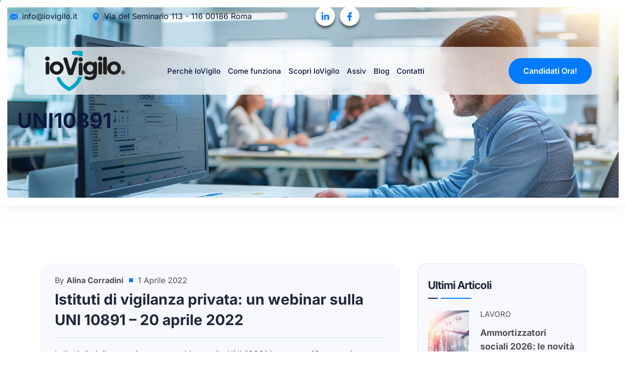

--- FILE ---
content_type: text/html; charset=UTF-8
request_url: https://www.iovigilo.it/tag/uni10891/
body_size: 28026
content:

<!DOCTYPE html>
<html lang="it-IT">
<head>
	<meta charset="UTF-8" />
	<meta name="viewport" content="width=device-width, initial-scale=1" />
	<link rel="profile" href="http://gmpg.org/xfn/11" />
	<link rel="pingback" href="https://www.iovigilo.it/xmlrpc.php" />
	<meta name='robots' content='index, follow, max-image-preview:large, max-snippet:-1, max-video-preview:-1' />
<script id="cookieyes" type="text/javascript" src="https://cdn-cookieyes.com/client_data/f23f2d7bdfdc09f43f2536a4/script.js"></script>
	<!-- This site is optimized with the Yoast SEO plugin v26.5 - https://yoast.com/wordpress/plugins/seo/ -->
	<title>UNI10891 Archivi - IoVigilo</title>
	<link rel="canonical" href="https://www.iovigilo.it/tag/uni10891/" />
	<meta property="og:locale" content="it_IT" />
	<meta property="og:type" content="article" />
	<meta property="og:title" content="UNI10891 Archivi - IoVigilo" />
	<meta property="og:url" content="https://www.iovigilo.it/tag/uni10891/" />
	<meta property="og:site_name" content="IoVigilo" />
	<meta name="twitter:card" content="summary_large_image" />
	<script type="application/ld+json" class="yoast-schema-graph">{"@context":"https://schema.org","@graph":[{"@type":"CollectionPage","@id":"https://www.iovigilo.it/tag/uni10891/","url":"https://www.iovigilo.it/tag/uni10891/","name":"UNI10891 Archivi - IoVigilo","isPartOf":{"@id":"https://www.iovigilo.it/#website"},"primaryImageOfPage":{"@id":"https://www.iovigilo.it/tag/uni10891/#primaryimage"},"image":{"@id":"https://www.iovigilo.it/tag/uni10891/#primaryimage"},"thumbnailUrl":"","breadcrumb":{"@id":"https://www.iovigilo.it/tag/uni10891/#breadcrumb"},"inLanguage":"it-IT"},{"@type":"ImageObject","inLanguage":"it-IT","@id":"https://www.iovigilo.it/tag/uni10891/#primaryimage","url":"","contentUrl":""},{"@type":"BreadcrumbList","@id":"https://www.iovigilo.it/tag/uni10891/#breadcrumb","itemListElement":[{"@type":"ListItem","position":1,"name":"Home","item":"https://www.iovigilo.it/"},{"@type":"ListItem","position":2,"name":"UNI10891"}]},{"@type":"WebSite","@id":"https://www.iovigilo.it/#website","url":"https://www.iovigilo.it/","name":"IoVigilo","description":"Lavorare nel mondo della sicurezza privata","publisher":{"@id":"https://www.iovigilo.it/#organization"},"potentialAction":[{"@type":"SearchAction","target":{"@type":"EntryPoint","urlTemplate":"https://www.iovigilo.it/?s={search_term_string}"},"query-input":{"@type":"PropertyValueSpecification","valueRequired":true,"valueName":"search_term_string"}}],"inLanguage":"it-IT"},{"@type":"Organization","@id":"https://www.iovigilo.it/#organization","name":"IoVigilo","url":"https://www.iovigilo.it/","logo":{"@type":"ImageObject","inLanguage":"it-IT","@id":"https://www.iovigilo.it/#/schema/logo/image/","url":"https://www.iovigilo.it/wp-content/uploads/2023/05/logo_DEF.png","contentUrl":"https://www.iovigilo.it/wp-content/uploads/2023/05/logo_DEF.png","width":1920,"height":987,"caption":"IoVigilo"},"image":{"@id":"https://www.iovigilo.it/#/schema/logo/image/"},"sameAs":["https://www.facebook.com/profile.php?id=100093092194594","https://www.linkedin.com/showcase/96391187/admin/feed/posts/"]}]}</script>
	<!-- / Yoast SEO plugin. -->


<link rel='dns-prefetch' href='//fonts.googleapis.com' />
<link rel="alternate" type="application/rss+xml" title="IoVigilo &raquo; Feed" href="https://www.iovigilo.it/feed/" />
<link rel="alternate" type="application/rss+xml" title="IoVigilo &raquo; UNI10891 Feed del tag" href="https://www.iovigilo.it/tag/uni10891/feed/" />
<style id='wp-img-auto-sizes-contain-inline-css' type='text/css'>
img:is([sizes=auto i],[sizes^="auto," i]){contain-intrinsic-size:3000px 1500px}
/*# sourceURL=wp-img-auto-sizes-contain-inline-css */
</style>
<style id='wp-emoji-styles-inline-css' type='text/css'>

	img.wp-smiley, img.emoji {
		display: inline !important;
		border: none !important;
		box-shadow: none !important;
		height: 1em !important;
		width: 1em !important;
		margin: 0 0.07em !important;
		vertical-align: -0.1em !important;
		background: none !important;
		padding: 0 !important;
	}
/*# sourceURL=wp-emoji-styles-inline-css */
</style>
<link rel='stylesheet' id='wp-block-library-css' href='https://www.iovigilo.it/wp-includes/css/dist/block-library/style.min.css?ver=6.9' type='text/css' media='all' />
<style id='classic-theme-styles-inline-css' type='text/css'>
/*! This file is auto-generated */
.wp-block-button__link{color:#fff;background-color:#32373c;border-radius:9999px;box-shadow:none;text-decoration:none;padding:calc(.667em + 2px) calc(1.333em + 2px);font-size:1.125em}.wp-block-file__button{background:#32373c;color:#fff;text-decoration:none}
/*# sourceURL=/wp-includes/css/classic-themes.min.css */
</style>
<style id='global-styles-inline-css' type='text/css'>
:root{--wp--preset--aspect-ratio--square: 1;--wp--preset--aspect-ratio--4-3: 4/3;--wp--preset--aspect-ratio--3-4: 3/4;--wp--preset--aspect-ratio--3-2: 3/2;--wp--preset--aspect-ratio--2-3: 2/3;--wp--preset--aspect-ratio--16-9: 16/9;--wp--preset--aspect-ratio--9-16: 9/16;--wp--preset--color--black: #000000;--wp--preset--color--cyan-bluish-gray: #abb8c3;--wp--preset--color--white: #ffffff;--wp--preset--color--pale-pink: #f78da7;--wp--preset--color--vivid-red: #cf2e2e;--wp--preset--color--luminous-vivid-orange: #ff6900;--wp--preset--color--luminous-vivid-amber: #fcb900;--wp--preset--color--light-green-cyan: #7bdcb5;--wp--preset--color--vivid-green-cyan: #00d084;--wp--preset--color--pale-cyan-blue: #8ed1fc;--wp--preset--color--vivid-cyan-blue: #0693e3;--wp--preset--color--vivid-purple: #9b51e0;--wp--preset--gradient--vivid-cyan-blue-to-vivid-purple: linear-gradient(135deg,rgb(6,147,227) 0%,rgb(155,81,224) 100%);--wp--preset--gradient--light-green-cyan-to-vivid-green-cyan: linear-gradient(135deg,rgb(122,220,180) 0%,rgb(0,208,130) 100%);--wp--preset--gradient--luminous-vivid-amber-to-luminous-vivid-orange: linear-gradient(135deg,rgb(252,185,0) 0%,rgb(255,105,0) 100%);--wp--preset--gradient--luminous-vivid-orange-to-vivid-red: linear-gradient(135deg,rgb(255,105,0) 0%,rgb(207,46,46) 100%);--wp--preset--gradient--very-light-gray-to-cyan-bluish-gray: linear-gradient(135deg,rgb(238,238,238) 0%,rgb(169,184,195) 100%);--wp--preset--gradient--cool-to-warm-spectrum: linear-gradient(135deg,rgb(74,234,220) 0%,rgb(151,120,209) 20%,rgb(207,42,186) 40%,rgb(238,44,130) 60%,rgb(251,105,98) 80%,rgb(254,248,76) 100%);--wp--preset--gradient--blush-light-purple: linear-gradient(135deg,rgb(255,206,236) 0%,rgb(152,150,240) 100%);--wp--preset--gradient--blush-bordeaux: linear-gradient(135deg,rgb(254,205,165) 0%,rgb(254,45,45) 50%,rgb(107,0,62) 100%);--wp--preset--gradient--luminous-dusk: linear-gradient(135deg,rgb(255,203,112) 0%,rgb(199,81,192) 50%,rgb(65,88,208) 100%);--wp--preset--gradient--pale-ocean: linear-gradient(135deg,rgb(255,245,203) 0%,rgb(182,227,212) 50%,rgb(51,167,181) 100%);--wp--preset--gradient--electric-grass: linear-gradient(135deg,rgb(202,248,128) 0%,rgb(113,206,126) 100%);--wp--preset--gradient--midnight: linear-gradient(135deg,rgb(2,3,129) 0%,rgb(40,116,252) 100%);--wp--preset--font-size--small: 13px;--wp--preset--font-size--medium: 20px;--wp--preset--font-size--large: 36px;--wp--preset--font-size--x-large: 42px;--wp--preset--spacing--20: 0.44rem;--wp--preset--spacing--30: 0.67rem;--wp--preset--spacing--40: 1rem;--wp--preset--spacing--50: 1.5rem;--wp--preset--spacing--60: 2.25rem;--wp--preset--spacing--70: 3.38rem;--wp--preset--spacing--80: 5.06rem;--wp--preset--shadow--natural: 6px 6px 9px rgba(0, 0, 0, 0.2);--wp--preset--shadow--deep: 12px 12px 50px rgba(0, 0, 0, 0.4);--wp--preset--shadow--sharp: 6px 6px 0px rgba(0, 0, 0, 0.2);--wp--preset--shadow--outlined: 6px 6px 0px -3px rgb(255, 255, 255), 6px 6px rgb(0, 0, 0);--wp--preset--shadow--crisp: 6px 6px 0px rgb(0, 0, 0);}:where(.is-layout-flex){gap: 0.5em;}:where(.is-layout-grid){gap: 0.5em;}body .is-layout-flex{display: flex;}.is-layout-flex{flex-wrap: wrap;align-items: center;}.is-layout-flex > :is(*, div){margin: 0;}body .is-layout-grid{display: grid;}.is-layout-grid > :is(*, div){margin: 0;}:where(.wp-block-columns.is-layout-flex){gap: 2em;}:where(.wp-block-columns.is-layout-grid){gap: 2em;}:where(.wp-block-post-template.is-layout-flex){gap: 1.25em;}:where(.wp-block-post-template.is-layout-grid){gap: 1.25em;}.has-black-color{color: var(--wp--preset--color--black) !important;}.has-cyan-bluish-gray-color{color: var(--wp--preset--color--cyan-bluish-gray) !important;}.has-white-color{color: var(--wp--preset--color--white) !important;}.has-pale-pink-color{color: var(--wp--preset--color--pale-pink) !important;}.has-vivid-red-color{color: var(--wp--preset--color--vivid-red) !important;}.has-luminous-vivid-orange-color{color: var(--wp--preset--color--luminous-vivid-orange) !important;}.has-luminous-vivid-amber-color{color: var(--wp--preset--color--luminous-vivid-amber) !important;}.has-light-green-cyan-color{color: var(--wp--preset--color--light-green-cyan) !important;}.has-vivid-green-cyan-color{color: var(--wp--preset--color--vivid-green-cyan) !important;}.has-pale-cyan-blue-color{color: var(--wp--preset--color--pale-cyan-blue) !important;}.has-vivid-cyan-blue-color{color: var(--wp--preset--color--vivid-cyan-blue) !important;}.has-vivid-purple-color{color: var(--wp--preset--color--vivid-purple) !important;}.has-black-background-color{background-color: var(--wp--preset--color--black) !important;}.has-cyan-bluish-gray-background-color{background-color: var(--wp--preset--color--cyan-bluish-gray) !important;}.has-white-background-color{background-color: var(--wp--preset--color--white) !important;}.has-pale-pink-background-color{background-color: var(--wp--preset--color--pale-pink) !important;}.has-vivid-red-background-color{background-color: var(--wp--preset--color--vivid-red) !important;}.has-luminous-vivid-orange-background-color{background-color: var(--wp--preset--color--luminous-vivid-orange) !important;}.has-luminous-vivid-amber-background-color{background-color: var(--wp--preset--color--luminous-vivid-amber) !important;}.has-light-green-cyan-background-color{background-color: var(--wp--preset--color--light-green-cyan) !important;}.has-vivid-green-cyan-background-color{background-color: var(--wp--preset--color--vivid-green-cyan) !important;}.has-pale-cyan-blue-background-color{background-color: var(--wp--preset--color--pale-cyan-blue) !important;}.has-vivid-cyan-blue-background-color{background-color: var(--wp--preset--color--vivid-cyan-blue) !important;}.has-vivid-purple-background-color{background-color: var(--wp--preset--color--vivid-purple) !important;}.has-black-border-color{border-color: var(--wp--preset--color--black) !important;}.has-cyan-bluish-gray-border-color{border-color: var(--wp--preset--color--cyan-bluish-gray) !important;}.has-white-border-color{border-color: var(--wp--preset--color--white) !important;}.has-pale-pink-border-color{border-color: var(--wp--preset--color--pale-pink) !important;}.has-vivid-red-border-color{border-color: var(--wp--preset--color--vivid-red) !important;}.has-luminous-vivid-orange-border-color{border-color: var(--wp--preset--color--luminous-vivid-orange) !important;}.has-luminous-vivid-amber-border-color{border-color: var(--wp--preset--color--luminous-vivid-amber) !important;}.has-light-green-cyan-border-color{border-color: var(--wp--preset--color--light-green-cyan) !important;}.has-vivid-green-cyan-border-color{border-color: var(--wp--preset--color--vivid-green-cyan) !important;}.has-pale-cyan-blue-border-color{border-color: var(--wp--preset--color--pale-cyan-blue) !important;}.has-vivid-cyan-blue-border-color{border-color: var(--wp--preset--color--vivid-cyan-blue) !important;}.has-vivid-purple-border-color{border-color: var(--wp--preset--color--vivid-purple) !important;}.has-vivid-cyan-blue-to-vivid-purple-gradient-background{background: var(--wp--preset--gradient--vivid-cyan-blue-to-vivid-purple) !important;}.has-light-green-cyan-to-vivid-green-cyan-gradient-background{background: var(--wp--preset--gradient--light-green-cyan-to-vivid-green-cyan) !important;}.has-luminous-vivid-amber-to-luminous-vivid-orange-gradient-background{background: var(--wp--preset--gradient--luminous-vivid-amber-to-luminous-vivid-orange) !important;}.has-luminous-vivid-orange-to-vivid-red-gradient-background{background: var(--wp--preset--gradient--luminous-vivid-orange-to-vivid-red) !important;}.has-very-light-gray-to-cyan-bluish-gray-gradient-background{background: var(--wp--preset--gradient--very-light-gray-to-cyan-bluish-gray) !important;}.has-cool-to-warm-spectrum-gradient-background{background: var(--wp--preset--gradient--cool-to-warm-spectrum) !important;}.has-blush-light-purple-gradient-background{background: var(--wp--preset--gradient--blush-light-purple) !important;}.has-blush-bordeaux-gradient-background{background: var(--wp--preset--gradient--blush-bordeaux) !important;}.has-luminous-dusk-gradient-background{background: var(--wp--preset--gradient--luminous-dusk) !important;}.has-pale-ocean-gradient-background{background: var(--wp--preset--gradient--pale-ocean) !important;}.has-electric-grass-gradient-background{background: var(--wp--preset--gradient--electric-grass) !important;}.has-midnight-gradient-background{background: var(--wp--preset--gradient--midnight) !important;}.has-small-font-size{font-size: var(--wp--preset--font-size--small) !important;}.has-medium-font-size{font-size: var(--wp--preset--font-size--medium) !important;}.has-large-font-size{font-size: var(--wp--preset--font-size--large) !important;}.has-x-large-font-size{font-size: var(--wp--preset--font-size--x-large) !important;}
:where(.wp-block-post-template.is-layout-flex){gap: 1.25em;}:where(.wp-block-post-template.is-layout-grid){gap: 1.25em;}
:where(.wp-block-term-template.is-layout-flex){gap: 1.25em;}:where(.wp-block-term-template.is-layout-grid){gap: 1.25em;}
:where(.wp-block-columns.is-layout-flex){gap: 2em;}:where(.wp-block-columns.is-layout-grid){gap: 2em;}
:root :where(.wp-block-pullquote){font-size: 1.5em;line-height: 1.6;}
/*# sourceURL=global-styles-inline-css */
</style>
<link rel='stylesheet' id='contact-form-7-css' href='https://www.iovigilo.it/wp-content/plugins/contact-form-7/includes/css/styles.css?ver=6.1.4' type='text/css' media='all' />
<link rel='stylesheet' id='trx_addons-icons-css' href='https://www.iovigilo.it/wp-content/plugins/trx_addons/css/font-icons/css/trx_addons_icons-embedded.css' type='text/css' media='all' />
<link rel='stylesheet' id='swiperslider-css' href='https://www.iovigilo.it/wp-content/plugins/trx_addons/js/swiper/swiper.min.css' type='text/css' media='all' />
<link rel='stylesheet' id='magnific-popup-css' href='https://www.iovigilo.it/wp-content/plugins/trx_addons/js/magnific/magnific-popup.min.css' type='text/css' media='all' />
<link rel='stylesheet' id='trx_addons-css' href='https://www.iovigilo.it/wp-content/plugins/trx_addons/css/trx_addons.css' type='text/css' media='all' />
<link rel='stylesheet' id='headding-title-css' href='https://www.iovigilo.it/wp-content/plugins/techto-addons/assets/css/headding-title.css?ver=6.9' type='text/css' media='all' />
<link rel='stylesheet' id='rsaddons-pro-css-css' href='https://www.iovigilo.it/wp-content/plugins/techto-addons/assets/css/rsaddons.css?ver=1769201431' type='text/css' media='all' />
<link rel='stylesheet' id='rselements-hero_slider-css' href='https://www.iovigilo.it/wp-content/plugins/techto-addons/widgets/hero-slider/hero-slider-widget.css?ver=6.9' type='text/css' media='all' />
<link rel='stylesheet' id='rselements-heading-css' href='https://www.iovigilo.it/wp-content/plugins/techto-addons/widgets/heading/heading.css?ver=6.9' type='text/css' media='all' />
<link rel='stylesheet' id='rselements-team_grid-css' href='https://www.iovigilo.it/wp-content/plugins/techto-addons/widgets/team-member/team-grid-widget.css?ver=6.9' type='text/css' media='all' />
<link rel='stylesheet' id='rselements-team_slider-css' href='https://www.iovigilo.it/wp-content/plugins/techto-addons/widgets/team-member-slider/team-slider-widget.css?ver=6.9' type='text/css' media='all' />
<link rel='stylesheet' id='rselements-portfolio_grid-css' href='https://www.iovigilo.it/wp-content/plugins/techto-addons/widgets/portfolio-grid/portfolio-grid.css?ver=6.9' type='text/css' media='all' />
<link rel='stylesheet' id='rselements-portfolio_filter-css' href='https://www.iovigilo.it/wp-content/plugins/techto-addons/widgets/portfolio-filter/portfolio-filter-widget.css?ver=6.9' type='text/css' media='all' />
<link rel='stylesheet' id='rselements-portfolio_slider-css' href='https://www.iovigilo.it/wp-content/plugins/techto-addons/widgets/portfolio-slider/portfolio-slider.css?ver=6.9' type='text/css' media='all' />
<link rel='stylesheet' id='rselements-counter-css' href='https://www.iovigilo.it/wp-content/plugins/techto-addons/widgets/counter/counter.css?ver=6.9' type='text/css' media='all' />
<link rel='stylesheet' id='rselements-gallery_slider-css' href='https://www.iovigilo.it/wp-content/plugins/techto-addons/widgets/gallery-slider/gallery-slider-widget.css?ver=6.9' type='text/css' media='all' />
<link rel='stylesheet' id='rselements-service_grid-css' href='https://www.iovigilo.it/wp-content/plugins/techto-addons/widgets/services/rs-service-grid.css?ver=6.9' type='text/css' media='all' />
<link rel='stylesheet' id='rselements-service_slider-css' href='https://www.iovigilo.it/wp-content/plugins/techto-addons/widgets/service-slider/service-slider-widget.css?ver=6.9' type='text/css' media='all' />
<link rel='stylesheet' id='rselements-service_list-css' href='https://www.iovigilo.it/wp-content/plugins/techto-addons/widgets/service-list/rs-service-list.css?ver=6.9' type='text/css' media='all' />
<link rel='stylesheet' id='rselements-service_expand_effect-css' href='https://www.iovigilo.it/wp-content/plugins/techto-addons/widgets/service-expand-effect/service-expand-effect.css?ver=6.9' type='text/css' media='all' />
<link rel='stylesheet' id='rselements-search_result-css' href='https://www.iovigilo.it/wp-content/plugins/techto-addons/widgets/search-result/rs-search-result.css?ver=6.9' type='text/css' media='all' />
<link rel='stylesheet' id='rselements-video-css' href='https://www.iovigilo.it/wp-content/plugins/techto-addons/widgets/video/rs-video.css?ver=6.9' type='text/css' media='all' />
<link rel='stylesheet' id='rselements-gsap-marquee-slide-css' href='https://www.iovigilo.it/wp-content/plugins/techto-addons/widgets/gsap-marquee-slide/gsap-marquee-slide.css?ver=6.9' type='text/css' media='all' />
<link rel='stylesheet' id='rselements-service_circle-css' href='https://www.iovigilo.it/wp-content/plugins/techto-addons/widgets/service-circle/service-circle-widget.css?ver=6.9' type='text/css' media='all' />
<link rel='stylesheet' id='rselements-button-css' href='https://www.iovigilo.it/wp-content/plugins/techto-addons/widgets/button/button.css?ver=6.9' type='text/css' media='all' />
<link rel='stylesheet' id='rselements-logo_widget-css' href='https://www.iovigilo.it/wp-content/plugins/techto-addons/widgets/logo-widget/logo-widget.css?ver=6.9' type='text/css' media='all' />
<link rel='stylesheet' id='rselements-animated_heading-css' href='https://www.iovigilo.it/wp-content/plugins/techto-addons/widgets/animated-heading/animated-heading.css?ver=6.9' type='text/css' media='all' />
<link rel='stylesheet' id='rselements-line_rain_animation-css' href='https://www.iovigilo.it/wp-content/plugins/techto-addons/widgets/line-rain-animation/line-rain-animation.css?ver=6.9' type='text/css' media='all' />
<link rel='stylesheet' id='rselements-image_animation_shape-css' href='https://www.iovigilo.it/wp-content/plugins/techto-addons/widgets/image-animation/image-animation.css?ver=6.9' type='text/css' media='all' />
<link rel='stylesheet' id='rselements-loan_calculator-css' href='https://www.iovigilo.it/wp-content/plugins/techto-addons/widgets/loan-calculator/loan-calculator.css?ver=6.9' type='text/css' media='all' />
<link rel='stylesheet' id='rselements-features_list-css' href='https://www.iovigilo.it/wp-content/plugins/techto-addons/widgets/feature-list/feature-list.css?ver=6.9' type='text/css' media='all' />
<link rel='stylesheet' id='rselements-breadcrumb-css' href='https://www.iovigilo.it/wp-content/plugins/techto-addons/widgets/breadcrumb-widget/breadcrumb-widget.css?ver=6.9' type='text/css' media='all' />
<link rel='stylesheet' id='rselements-newsletter-css' href='https://www.iovigilo.it/wp-content/plugins/techto-addons/widgets/newsletter/newsletter.css?ver=6.9' type='text/css' media='all' />
<link rel='stylesheet' id='rselements-latest_blog-css' href='https://www.iovigilo.it/wp-content/plugins/techto-addons/widgets/latest-blog-grid/blog-grid.css?ver=6.9' type='text/css' media='all' />
<link rel='stylesheet' id='rselements-latest_blog_slider-css' href='https://www.iovigilo.it/wp-content/plugins/techto-addons/widgets/latest-blog-slider/blog-slider.css?ver=6.9' type='text/css' media='all' />
<link rel='stylesheet' id='rselements-post_navigation-css' href='https://www.iovigilo.it/wp-content/plugins/techto-addons/widgets/post-navigation/post-navigation.css?ver=6.9' type='text/css' media='all' />
<link rel='stylesheet' id='rselements-pricing_switcher-css' href='https://www.iovigilo.it/wp-content/plugins/techto-addons/widgets/pricing-switcher/pricing-switcher.css?ver=6.9' type='text/css' media='all' />
<link rel='stylesheet' id='rselements-hotspots_showcase-css' href='https://www.iovigilo.it/wp-content/plugins/techto-addons/widgets/hotspot-widget/hotspot.css?ver=6.9' type='text/css' media='all' />
<link rel='stylesheet' id='rselements-testimonial_slider-css' href='https://www.iovigilo.it/wp-content/plugins/techto-addons/widgets/testimonial/testimonial-slider-widget.css?ver=6.9' type='text/css' media='all' />
<link rel='stylesheet' id='rselements-social-icons-css' href='https://www.iovigilo.it/wp-content/plugins/techto-addons/widgets/social-icons/rs-social-icons.css?ver=6.9' type='text/css' media='all' />
<link rel='stylesheet' id='rselements-modal-box-css' href='https://www.iovigilo.it/wp-content/plugins/techto-addons/widgets/modal/modal.css?ver=6.9' type='text/css' media='all' />
<link rel='stylesheet' id='rselements-header-offcanvas-css' href='https://www.iovigilo.it/wp-content/plugins/techto-addons/widgets/header-offcanvas/header-offcanvas.css?ver=6.9' type='text/css' media='all' />
<link rel='stylesheet' id='rselements-cf7-widget-css' href='https://www.iovigilo.it/wp-content/plugins/techto-addons/widgets/cf7/cf7.css?ver=6.9' type='text/css' media='all' />
<link rel='stylesheet' id='rselements-accordion-widget-css' href='https://www.iovigilo.it/wp-content/plugins/techto-addons/widgets/rs-accordion/rs-accordion.css?ver=6.9' type='text/css' media='all' />
<link rel='stylesheet' id='rselements-advanced-tab-widget-css' href='https://www.iovigilo.it/wp-content/plugins/techto-addons/widgets/advanced-tab/advanced-tab.css?ver=6.9' type='text/css' media='all' />
<link rel='stylesheet' id='rselements-button-rotating-widget-css' href='https://www.iovigilo.it/wp-content/plugins/techto-addons/widgets/button-rotating/button-rotating.css?ver=6.9' type='text/css' media='all' />
<link rel='stylesheet' id='rselements-project-information-css' href='https://www.iovigilo.it/wp-content/plugins/techto-addons/widgets/project-information/project-information.css?ver=6.9' type='text/css' media='all' />
<link rel='stylesheet' id='marquee-slider-widget-css' href='https://www.iovigilo.it/wp-content/plugins/techto-addons/widgets/marquee-slider-logo/marquee-slider-widget.css?ver=6.9' type='text/css' media='all' />
<link rel='stylesheet' id='rselements-iconbox-widget-css' href='https://www.iovigilo.it/wp-content/plugins/techto-addons/widgets/iconbox/iconbox.css?ver=6.9' type='text/css' media='all' />
<link rel='stylesheet' id='rselements-image-widget-css' href='https://www.iovigilo.it/wp-content/plugins/techto-addons/widgets/image-widget/image-widget.css?ver=6.9' type='text/css' media='all' />
<link rel='stylesheet' id='rselements-progress-widget-css' href='https://www.iovigilo.it/wp-content/plugins/techto-addons/widgets/progress/rs-progress.css?ver=6.9' type='text/css' media='all' />
<link rel='stylesheet' id='rselements-work-process-css' href='https://www.iovigilo.it/wp-content/plugins/techto-addons/widgets/work-process/work-process.css?ver=6.9' type='text/css' media='all' />
<link rel='stylesheet' id='rselements-award-widget-css' href='https://www.iovigilo.it/wp-content/plugins/techto-addons/widgets/rs-award-widget/award-widget.css?ver=6.9' type='text/css' media='all' />
<link rel='stylesheet' id='rselements-brochures-css' href='https://www.iovigilo.it/wp-content/plugins/techto-addons/widgets/brochures/brochures.css?ver=6.9' type='text/css' media='all' />
<link rel='stylesheet' id='rselements-divider-css' href='https://www.iovigilo.it/wp-content/plugins/techto-addons/widgets/divider/divider.css?ver=6.9' type='text/css' media='all' />
<link rel='stylesheet' id='rshfe-widgets-style-css' href='https://www.iovigilo.it/wp-content/plugins/techto-header-footer/inc/widgets-css/frontend.css?ver=1.0.0' type='text/css' media='all' />
<link rel='stylesheet' id='hfe-style-css' href='https://www.iovigilo.it/wp-content/plugins/techto-header-footer/assets/css/header-footer-elementor.css?ver=1.0.0' type='text/css' media='all' />
<link rel='stylesheet' id='elementor-frontend-css' href='https://www.iovigilo.it/wp-content/uploads/elementor/css/custom-frontend.min.css?ver=1769094400' type='text/css' media='all' />
<link rel='stylesheet' id='elementor-post-20951-css' href='https://www.iovigilo.it/wp-content/uploads/elementor/css/post-20951.css?ver=1769094400' type='text/css' media='all' />
<link rel='stylesheet' id='elementor-post-20942-css' href='https://www.iovigilo.it/wp-content/uploads/elementor/css/post-20942.css?ver=1769094400' type='text/css' media='all' />
<link rel='stylesheet' id='elementor-post-570-css' href='https://www.iovigilo.it/wp-content/uploads/elementor/css/post-570.css?ver=1769094400' type='text/css' media='all' />
<link rel='stylesheet' id='elementor-post-7139-css' href='https://www.iovigilo.it/wp-content/uploads/elementor/css/post-7139.css?ver=1769094415' type='text/css' media='all' />
<link rel='stylesheet' id='boostrap-css' href='https://www.iovigilo.it/wp-content/themes/techto/assets/css/bootstrap.min.css?ver=0.0.1' type='text/css' media='all' />
<link rel='stylesheet' id='remixicon-css' href='https://www.iovigilo.it/wp-content/themes/techto/assets/fonts/remixicon.css?ver=0.0.1' type='text/css' media='all' />
<link rel='stylesheet' id='custom-icon-css' href='https://www.iovigilo.it/wp-content/themes/techto/assets/fonts/custom/custom-icon.css?ver=0.0.1' type='text/css' media='all' />
<link rel='stylesheet' id='owl-carousel-css' href='https://www.iovigilo.it/wp-content/themes/techto/assets/css/owl.carousel.css?ver=0.0.1' type='text/css' media='all' />
<link rel='stylesheet' id='slick-css' href='https://www.iovigilo.it/wp-content/themes/techto/assets/css/slick.css?ver=0.0.1' type='text/css' media='all' />
<link rel='stylesheet' id='odometer-css-css' href='https://www.iovigilo.it/wp-content/themes/techto/assets/css/odometer.min.css?ver=0.0.1' type='text/css' media='all' />
<link rel='stylesheet' id='techto-style-default-css' href='https://www.iovigilo.it/wp-content/themes/techto/assets/css/default.css?ver=0.0.1' type='text/css' media='all' />
<link rel='stylesheet' id='techto-style-rsanimations-css' href='https://www.iovigilo.it/wp-content/themes/techto/assets/css/rsanimations.css?ver=0.0.1' type='text/css' media='all' />
<link rel='stylesheet' id='techto-style-responsive-css' href='https://www.iovigilo.it/wp-content/themes/techto/assets/css/responsive.css?ver=0.0.1' type='text/css' media='all' />
<link rel='stylesheet' id='techto-style-css' href='https://www.iovigilo.it/wp-content/themes/techto/style.css?ver=0.0.1' type='text/css' media='all' />
<link rel='stylesheet' id='studio-fonts-css' href='//fonts.googleapis.com/css?family=Barlow%3A400%2C500%2C600%2C700%2C800%2C900%7CRoboto%3A400%2C500%2C600%2C700%2C800%2C900&#038;display=swap&#038;ver=1.0.0' type='text/css' media='all' />
<link rel='stylesheet' id='techto-el-template-front-css' href='https://www.iovigilo.it/wp-content/plugins/techto-addons/inc/rs-elementor-template-library/templates/assets/css/template-frontend.min.css?ver=1.0.0' type='text/css' media='all' />
<link rel='stylesheet' id='rs-swiper-css' href='https://www.iovigilo.it/wp-content/plugins/techto-addons/assets/css/rs-custom-swiper.min.css?ver=1769201431' type='text/css' media='all' />
<link rel='stylesheet' id='elementor-gf-local-inter-css' href='https://www.iovigilo.it/wp-content/uploads/elementor/google-fonts/css/inter.css?ver=1756387567' type='text/css' media='all' />
<link rel='stylesheet' id='elementor-gf-local-barlow-css' href='https://www.iovigilo.it/wp-content/uploads/elementor/google-fonts/css/barlow.css?ver=1756388011' type='text/css' media='all' />
<script type="text/javascript" src="https://www.iovigilo.it/wp-includes/js/jquery/jquery.min.js?ver=3.7.1" id="jquery-core-js"></script>
<script type="text/javascript" src="https://www.iovigilo.it/wp-includes/js/jquery/jquery-migrate.min.js?ver=3.4.1" id="jquery-migrate-js"></script>
<script type="text/javascript" src="https://www.iovigilo.it/wp-content/themes/techto/assets/js/modernizr-2.8.3.min.js?ver=0.0.1" id="modernizr-js"></script>
<link rel="https://api.w.org/" href="https://www.iovigilo.it/wp-json/" /><link rel="alternate" title="JSON" type="application/json" href="https://www.iovigilo.it/wp-json/wp/v2/tags/138" /><link rel="EditURI" type="application/rsd+xml" title="RSD" href="https://www.iovigilo.it/xmlrpc.php?rsd" />
<meta name="generator" content="WordPress 6.9" />
    <link rel="shortcut icon" type="image/x-icon" href="https://www.iovigilo.it/wp-content/uploads/2025/10/fav_ico.png"> 
  <meta name="generator" content="Elementor 3.33.4; features: e_font_icon_svg, additional_custom_breakpoints; settings: css_print_method-external, google_font-enabled, font_display-swap">
			<style>
				.e-con.e-parent:nth-of-type(n+4):not(.e-lazyloaded):not(.e-no-lazyload),
				.e-con.e-parent:nth-of-type(n+4):not(.e-lazyloaded):not(.e-no-lazyload) * {
					background-image: none !important;
				}
				@media screen and (max-height: 1024px) {
					.e-con.e-parent:nth-of-type(n+3):not(.e-lazyloaded):not(.e-no-lazyload),
					.e-con.e-parent:nth-of-type(n+3):not(.e-lazyloaded):not(.e-no-lazyload) * {
						background-image: none !important;
					}
				}
				@media screen and (max-height: 640px) {
					.e-con.e-parent:nth-of-type(n+2):not(.e-lazyloaded):not(.e-no-lazyload),
					.e-con.e-parent:nth-of-type(n+2):not(.e-lazyloaded):not(.e-no-lazyload) * {
						background-image: none !important;
					}
				}
			</style>
			<meta name="generator" content="Powered by Slider Revolution 6.6.13 - responsive, Mobile-Friendly Slider Plugin for WordPress with comfortable drag and drop interface." />
<script>function setREVStartSize(e){
			//window.requestAnimationFrame(function() {
				window.RSIW = window.RSIW===undefined ? window.innerWidth : window.RSIW;
				window.RSIH = window.RSIH===undefined ? window.innerHeight : window.RSIH;
				try {
					var pw = document.getElementById(e.c).parentNode.offsetWidth,
						newh;
					pw = pw===0 || isNaN(pw) || (e.l=="fullwidth" || e.layout=="fullwidth") ? window.RSIW : pw;
					e.tabw = e.tabw===undefined ? 0 : parseInt(e.tabw);
					e.thumbw = e.thumbw===undefined ? 0 : parseInt(e.thumbw);
					e.tabh = e.tabh===undefined ? 0 : parseInt(e.tabh);
					e.thumbh = e.thumbh===undefined ? 0 : parseInt(e.thumbh);
					e.tabhide = e.tabhide===undefined ? 0 : parseInt(e.tabhide);
					e.thumbhide = e.thumbhide===undefined ? 0 : parseInt(e.thumbhide);
					e.mh = e.mh===undefined || e.mh=="" || e.mh==="auto" ? 0 : parseInt(e.mh,0);
					if(e.layout==="fullscreen" || e.l==="fullscreen")
						newh = Math.max(e.mh,window.RSIH);
					else{
						e.gw = Array.isArray(e.gw) ? e.gw : [e.gw];
						for (var i in e.rl) if (e.gw[i]===undefined || e.gw[i]===0) e.gw[i] = e.gw[i-1];
						e.gh = e.el===undefined || e.el==="" || (Array.isArray(e.el) && e.el.length==0)? e.gh : e.el;
						e.gh = Array.isArray(e.gh) ? e.gh : [e.gh];
						for (var i in e.rl) if (e.gh[i]===undefined || e.gh[i]===0) e.gh[i] = e.gh[i-1];
											
						var nl = new Array(e.rl.length),
							ix = 0,
							sl;
						e.tabw = e.tabhide>=pw ? 0 : e.tabw;
						e.thumbw = e.thumbhide>=pw ? 0 : e.thumbw;
						e.tabh = e.tabhide>=pw ? 0 : e.tabh;
						e.thumbh = e.thumbhide>=pw ? 0 : e.thumbh;
						for (var i in e.rl) nl[i] = e.rl[i]<window.RSIW ? 0 : e.rl[i];
						sl = nl[0];
						for (var i in nl) if (sl>nl[i] && nl[i]>0) { sl = nl[i]; ix=i;}
						var m = pw>(e.gw[ix]+e.tabw+e.thumbw) ? 1 : (pw-(e.tabw+e.thumbw)) / (e.gw[ix]);
						newh =  (e.gh[ix] * m) + (e.tabh + e.thumbh);
					}
					var el = document.getElementById(e.c);
					if (el!==null && el) el.style.height = newh+"px";
					el = document.getElementById(e.c+"_wrapper");
					if (el!==null && el) {
						el.style.height = newh+"px";
						el.style.display = "block";
					}
				} catch(e){
					console.log("Failure at Presize of Slider:" + e)
				}
			//});
		  };</script>
    <style>

        /* Container Size */
        
        /**
         * Body Typography
         */
                
        
                /**
         * Heading Typography
         */
                /* H1 Typography */
                                
        /* H2 Typography */
                                
        /* H3 Typography */
                                
        /* H4 Typography */
                                
        /* H5 Typography */
                                
        /* H6 Typography */
                                

        /* Start dynamic style for header section */
        
        

        
        
        
        
        
        
        /* Body Background Control Start */
                        /* Body Background Control End */


        
                    body,
            body a,
            a:hover, a:focus, a:active,
            .rs-blog-details .comments-area .comment-list li.comment .comment-content p,
            .rs-blog-details .comments-area form textarea,
            .rs-blog-details .comments-area form textarea::-webkit-input-placeholder,
            .comments-area .comment-list li.comment .comment-metadata a time,
            .rs-blog-details blockquote,
            .bs-sidebar .recent-post-widget .post-desc span,
            .rs-offcanvas-area .right_menu_togle,
            .rs-offcanvas-area .right_menu_togle h4,
            .btm-cate_no_thum li,
            .rs-blog-details .bs-info.tags a,
            .btm-cate_no_thum li a,
            .rs-offcanvas-area .right_menu_togle a {
                color: #4d505b;
            }
            .btm-cate_no_thum li + li:before {
                background: #4d505b;
            }
            .rs-offcanvas-area .right_menu_togle .footer_social li a {
                border-color: #4d505b3b;
            }
        
        /* Start Dynamic Style for Primary Color */
                    .rs-service-search-form button:hover,            
            .rs-service-search-form,
            .service-item-area .service-item:first-child,
            .rs-portfolio-style2 .grid-item .portfolio-item .portfolio-content .p-title a .title-icons:hover,
            .rs-step-flow-working-process .step-number,
            .rs-portfolio-style2 .grid-item .portfolio-item .portfolio-content .p-category a,
            .service-item-area .service-item:before,
            .rs-btn.style12 a:before,
            .rs-btn.style11 a,
            .btm-cate,
            .pagination-area .nav-links span.current,
            .bs-sidebar .tagcloud a:hover,
            .rs-video.style2 .rs-icon-inners .animate-border .popup-border, .rs-video .popup-videos, .rs-video .popup-videos:before,
            .prelements-blog-grid .pre-blog-item .pre-blog-content .pre-blog-meta a,
            .rs-header-btn .rs-btn.style11 a,
            .comment-respond .form-submit #submit,
            .counter .counter-icon,
            .counter h3,
            .prelements-blog-grid .pre-blog-item .pre-image-wrap .pre-admin-top-position,
            .rs-price-table.style-2 .rs-pricing-table-header:after,
            .rs-primary-bg-child > *,
            .rs-price-table.style-2,
            .rs-portfolio-style1 .portfolio-item .portfolio-details .p-title a .title-icons:hover,
            .team-grid-style8 .team-inner-wrap .image-wrap .plus_team .social-icons1 .social-icon:hover,
            div.rs-accordion-area.style2 .accordion-button > span,
            .rs-primary-bg,
            .social-primary .elementor-social-icon:hover,
            .rs-addon-cost-calculator .result-area .total p,
            .rs-portfolio-style1 .portfolio-item .portfolio-details .p-category a,
            .rs-price-table.style-2 .rs-pricing-table-btn,
            .counter h3::before, .counter h3::after,
            .team-grid-style10 .team-inner-wrap .image-wrap .social-icons1 a:hover,
            .rs-portfolio-style1 .portfolio-item .portfolio-details .p-category a:hover,
            .variable--bg--color > div,
            .prelements-blog-grid .prelements-pagination-area .nav-links span.current,
            .social-primary .elementor-social-icon:hover,
            .comment-respond .form-submit #submit:hover,
            .team-grid-style4 .team-item .team-content .social-icons a:hover i,
            .rs_button.style6 .rs_button, .rs-btn.style6 .rs_button,
            .rs-addon-services.style11 .services-inner .service-progress-bar:after,
            div.beforeandafter div.drag::after,
            div.beforeandafter div.drag::before,
            .prelements-blog-grid .pre-blog-item .pre-image-wrap .pre-cat-list a,
            div.beforeandafter div.drag,
            .primary-bg,
            .mfp-close-btn-in .mfp-close,
            .rs-addon-services.style12 .services-inner .icon_img,
            .rs_button.style6 .rs_button,
            .rs-portfolio-flex .rs-portfolio-inner .rs-grid-item .btn-part .portfolio-btn:hover,
            .prelements-heading.style2 .pre-heading-line1:before,
            .prelements-heading.style2 .pre-heading-line1:after,
            .elementor-widget-container:hover .prelements-heading.style2 .pre-heading-line1:before,
            .elementor-widget-container:hover .prelements-heading.style2 .pre-heading-line1:after,
            .rs-btn a,
            .rs-portfolio-style4 .portfolio-item .portfolio-content:before,
            .rs-portfolio-style4 .portfolio-item .portfolio-content:after,
            .rsaddon-unique-slider .slick-arrow,
            .prelements-heading.style6 .title-inner span.sub-text::before,
            .prelements-heading.style6 .title-inner span.sub-text::after,
            .prelements-heading.style7 .title-inner span.sub-text::before,
            .prelements-heading.style7 .title-inner span.sub-text::after,
            .rs-portfolio-style3 .grid-item .portfolio-item .portfolio-content .p-category a,
            .rs-btn.style11 a:before,
            .rs-service-search-form.primary_color .search-wrap button,
            .rs-service-search-form.secondary_color .search-wrap button:hover,
            body.error404 .page-error .site-main .page-content .readon,
            .rs-blog .blog-item.rs-flat .blog-button a,
            .rs-blog .blog-item.rs-flat .blog-button a:hover,
            body.search-results .site-main > article .entry-summary.rs-flat .blog-button a,
            body.search-results .site-main > article .entry-summary.rs-flat .blog-button a:hover,
            .rsaddon-unique-slider.rs-testimonial2 .rs-addon-slider .custom-nav .slick-arrow,
            .rs-circle-service-box .main-image:before,
            .rs-portfolio-slider .rs-addon-sliders.slick-dots2 .slick-dots li.slick-active button:after,
            .elementor-social-icon-hover-primary-bg .elementor-social-icons-wrapper a.elementor-social-icon:hover,
            .service_single_wrap .widget_nav_menu ul li:hover,
            .service-cta-box .service-cta-content > h3,
            .prelements-unique-slider.prelements-blog-grid.style1 .pre-blog-item.style1 .blog-inner-wrap .pre-image-wrap .pre-admin-wrapper a,
            .prelements-unique-slider.prelements-blog-grid.style1 .pre-blog-item.style1 .blog-inner-wrap .pre-image-wrap .pre-blog-meta-slider,
            .rs-service-search-form button,
            .rs-features-list.rs-features-list-line li::before,
            .blog .rs-blog .blog-item .blog-img .blog-meta .btm-cate,
            .archive .rs-blog .blog-item .blog-img .blog-meta .btm-cate,
            .bs-sidebar .widget::before,
            .comments-area .comment-list li.comment .reply a,
            .comments-area .comment-list li.comment .reply a:hover,
            .rsoffwrap-close,
            .service-slider-btn-design .elementor-icon-list-item:hover:after,
            .bs-sidebar .wp-block-search__label::after,
            .bs-sidebar .widget_block h2::after,
            .bs-sidebar .widget-title::after,
            .rev-btn .rs-slider-button .rs-btn::after,
            .rs-blog-details .bs-info.tags a:hover,
            .rev-btn .rs-slider-button .rs-btn:hover::after,
            .bs-sidebar .widget_medvillsocialiconwi_widget .footer_social li a:hover,
            #rs-mouse #cursor-ball:after,
            .btm-cate_no_thum li + li:before
            {
                background-color:#007bff;
                background:#007bff;
            }
        
                    .window-tab-content-list-wrapper .window-tab-content-list li::before {
                background-color:#007bff;
            }
        
                    .rs-portfolio-style2 .grid-item .portfolio-item .portfolio-content .p-category a:hover,
            .rs-portfolio-style2 .grid-item .portfolio-item .portfolio-content .p-title a:hover,
            .counter-top-area.style2 .rs-counter-list .count-number span,
            div.rs-accordion-area .tab-title span,
            .rs-btn.style12 a,
            .techto-social-custom .elementor-widget-container .elementor-social-icon:hover i,
            .rs-heading-primary .title,
            .rs-primary-color,
            .rs-addon-services.style4 .services-inner .btn-part a.services-btn:hover,
            .rs-addon-services.style5 .services-inner .btn-part a.services-btn,
            .testimonial-style4.color_default_scheme .testimonial-item .testimonial-informations .testimonial-name,
            .step-flow-style2.color_default_scheme .rs-step-flow-icon-box-icon .step-number-top .step-right-text,
            .rs-addon-services.style3 .services-inner .content_part .services-title .title:hover *,
            .full-blog-content .blog-title a:hover,            
            .rs-portfolio-style1 .portfolio-item .portfolio-details .p-title a:hover,             
            .team-grid-style8 .team-inner-wrap .team-name a:hover,
            .service-border-menu .hfe-nav-menu__layout-horizontal .menu-item a.hfe-menu-item:hover, 
            .service-border-menu .hfe-nav-menu__layout-horizontal .menu-item a.hfe-menu-item:hover:before, 
            .service-border-menu .hfe-nav-menu__layout-horizontal .menu-item a.hfe-menu-item.highlighted, 
            .service-border-menu .hfe-nav-menu__layout-horizontal .menu-item a.hfe-menu-item:focus,
            .bs-sidebar .recent-post-widget .post-desc span svg,
            .check-arrow li:before,
            .team-grid-style10 .team-inner-wrap .image-wrap .social-icons1 a,
            .social-light .elementor-social-icon:hover i,
            .rs-portfolio-style3 .portfolio-item .p-category a,
            .rs-portfolio-style3 .portfolio-item .p-title a:hover,
            .bs-sidebar .recent-post-widget .post-desc a:hover,
            .rs-brochures .brochures-content ul li a:hover .rs-feature-text,
            .rs-features-list-content li i,
            .team-grid-style10 .team-inner-wrap .team-name a:hover,
            .rs-portfolio-style2.color_default_scheme .portfolio-item.rsportfolio-grid-style2 .portfolio-details .p-title a,
            .rs-portfolio-style2.color_default_scheme .portfolio-item.rsportfolio-grid-style2 .portfolio-details .p-title a:hover,
            .hfe-layout-vertical .right-arrow-style2 ul .menu-item a:after,
            .rs-portfolio-style2 .rs-addon-sliders .slick-arrow:hover:before,
            .portfolio-filter.rs-portfolio-style9 .portfolio-item .p-title a:hover,
            div.beforeandafter div.drag div.draghandle::before,
            .rs-offcanvas-area .right_menu_togle .contact-area li i,
            .rs-offcanvas-area .right_menu_togle .footer_social li a:hover i:before,
            .rs-portfolio-flex .rs-portfolio-inner .rs-grid-item .btn-part .portfolio-btn i,
            .rs-portfolio-style3 .portfolio-item .portfolio-content .p-icon a,
            .prelements-blog-grid .pre-blog-item .pre-blog-content .pre-blog-meta i,
            .rs-circle-service-box .service-icons-wrapper .rs-icon .rs-icon-text a:hover,
            .rs-circle-service-box .service-icons-wrapper .rs-icon i,
            .elementor-social-icon-hover-primary2 .elementor-social-icon:hover i,
            .rs-contact-box.color_light_scheme .address-text div > .des a:hover,
            .elementor-social-icon-hover-primary .elementor-social-icons-wrapper a.elementor-social-icon:hover i,
            .service-border-menu .hfe-nav-menu nav ul.hfe-nav-menu li.menu-item a:hover,
            .service-border-menu .hfe-nav-menu nav ul.hfe-nav-menu li.menu-item a:hover:before,
            body.search .entry-summary .blog-button a:hover,
            body.search-results .site-main > article .entry-title a:hover,
            .service-border-menu .hfe-nav-menu nav ul.hfe-nav-menu li.menu-item.current-menu-item a.hfe-menu-item,
            .service-border-menu .hfe-nav-menu nav ul.hfe-nav-menu li.menu-item.current-menu-item a.hfe-menu-item:before,
            .rs-blog-details .type-post .tag-line a:hover,
            .prelements-heading .title-inner span.sub-text,
            article.sticky .blog-title a,
            .bs-sidebar .widget_search button:before,
            .btm-cate_no_thum li a:hover,
            .rs-blog-details .comments-area .logged-in-as a:hover,
            .menu-area .navbar ul li:hover > a,
            .menu-area .navbar ul li.current-menu-ancestor > a,
            .menu-area .navbar ul li.current_page_item > a
            {
                color:#007bff;
            }
        
                    .rs-hover-primary-link-inner a:hover,
            .rs-addon-services.style5 .services-inner .btn-part a.services-btn:hover,
            .rs-portfolio-flex .rs-portfolio-inner .rs-grid-item .rs-item--meta .rs-item--title a:hover,
            .rs-portfolio-flex .rs-portfolio-inner .rs-grid-item .rs-item--meta .rs-item--category a:hover,
            .prelements-blog-grid .pre-blog-item.transparent .blog-inner-wrap .pre-blog-content .pre-post-title a:hover,
            .rs-addon-services.style12 .services-inner .services-title a:hover,
            .rs-addon-services .services-inner .services-title a:hover,
            .rs-offcanvas-area .right_menu_togle .current-menu-ancestor > a,
            .rs-offcanvas-area .right_menu_togle .current-menu-item > a,
            .rs-offcanvas-area .right_menu_togle .current-menu-parent > .hfe-has-submenu-container > a,
            .rs-offcanvas-area .right_menu_togle .current_page_item > .hfe-has-submenu-container > a,
            .rs-offcanvas-area .right_menu_togle .current_page_parent > .hfe-has-submenu-container > a,
            .rs-offcanvas-area .right_menu_togle .current-menu-parent .sub-menu .current-menu-item > a,
            .rs-offcanvas-area .right_menu_togle a:hover,
            .custom-footer-color .hfe-nav-menu ul li a:hover,
            .rs-blog .blog-item:not(.rs-flat) .blog-button a:hover,
            body.search-results .site-main > article .entry-summary:not(.rs-flat) .blog-button a:hover, 
            .bs-sidebar #categories-2#categories-2 ul li:hover a,
            .bs-sidebar #categories-2#categories-2 ul li.current-cat a,
            .footer-copyright-area .hfe-nav-menu ul li a:hover
            {
                color:#007bff !important;
            }
        
                    .rs-portfolio-style2 .portfolio-item.rsportfolio-grid-style2 .portfolio-details .title-icons svg path,
            .rs-portfolio-style1 .portfolio-item .portfolio-details .p-title a .title-icons svg path,
            .rs-portfolio-style3 .grid-item .portfolio-item .portfolio-content .p-title a .title-icons svg path,
            .rs-portfolio-style3 .portfolio-item .portfolio-content .p-icon a svg path,
            .rs-circle-service-box .service-icons-wrapper .rs-icon svg path,
            div.rs-accordion-area .accordion-button:not(.collapsed) svg path,      
            .window-banner-btn:hover svg path,
            .rs-portfolio-style2 .grid-item .portfolio-item .portfolio-content .p-title a .title-icons svg path
            {
                fill:#007bff            }
                
        /* Cost Calculator Start */
                    .rs-addon-cost-calculator .cost_calculator .area-ctrol input[type=checkbox]:before {
                box-shadow: inset 1.1em 1.1em #007bff;
            }
            .rs-addon-cost-calculator .cost_calculator .area-ctrol input[type=range]::-webkit-slider-thumb {
                box-shadow: 0px 0px 10px 0px #007bff;
                background: #007bff;
            }
            .rs-addon-cost-calculator .cost_calculator .area-ctrol input[type=range]::-moz-range-thumb {
                box-shadow: 0px 0px 10px 0px #007bff;
                background: #007bff;
            }
                /* Cost Calculator End */

                    .rs-portfolio-style2 .rs-addon-sliders .slick-arrow:hover,
            .prelements-heading.style14 .title,
            .rs-btn.style12 a:hover,
            blockquote,
            .team-grid-style10 .team-inner-wrap:hover .image-wrap img,
            .social-primary .elementor-social-icon:hover,
            .step-flow-style2 .rs-step-flow-icon-box-icon .rs-step-icon:before,
            .rs-addon-cost-calculator .cost_calculator .area-ctrol input[type="checkbox"],
            div.beforeandafter div.drag div.draghandle,
           .elementor-social-icon-hover-primary-bg .elementor-social-icons-wrapper a.elementor-social-icon:hover,
           .elementor-social-icon-hover-primary2 .elementor-social-icon:hover,
           .rs-portfolio-slider .rs-addon-sliders.slick-dots2 .slick-dots li.slick-active button,
           .bs-sidebar .widget_medvillsocialiconwi_widget .footer_social li a:hover,
           .bs-sidebar .widget_nav_menu.widget_nav_menu ul li:hover,
           .bs-sidebar .widget_nav_menu#categories-2 ul li:hover,
           .bs-sidebar #categories-2.widget_nav_menu ul li:hover,
           .rs-blog-details .bs-info.tags a:hover,
           .bs-sidebar .tagcloud a:hover,
           .bs-sidebar #categories-2#categories-2 ul li.current-cat,
           .bs-sidebar #categories-2#categories-2 ul li:hover,
            .default-icon-showhide:hover{
                border-color:#007bff;
            }
        
                    .primary-border-color,
            .bs-sidebar .widget_search input:visited,
            .bs-sidebar .widget_search input:focus-visible,
            .bs-sidebar .bs-search input:visited,
            .bs-sidebar .bs-search input:focus-visible,
            .default-icon-showhide:hover{
                border-color:#007bff !important;
            }
        
        /* Start Woocommerce Color */
                    .woocommerce:where(body:not(.woocommerce-block-theme-has-button-styles)) button.button.alt.disabled, .woocommerce #respond input#submit, .woocommerce a.button, .woocommerce .wc-forward, .woocommerce button.button, .woocommerce input.button, .woocommerce #respond input#submit.alt, .woocommerce a.button.alt, .woocommerce button.button.alt, .woocommerce input.button.alt,
            .woocommerce ul.products li.product .images-product .overley .winners-details .product-info ul li a,
            .woocommerce ul.products li.product .images-product .overley .winners-details .product-info ul li a:hover,
            .woocommerce div.product .woocommerce-tabs ul.tabs li.active,
            .woocommerce .widget_price_filter .ui-slider .ui-slider-range,
            .woocommerce .widget_price_filter .ui-slider .ui-slider-handle,
            .woocommerce div.product .woocommerce-tabs ul.tabs li:hover {
                background: #007bff;
            }
            .woocommerce span.onsale {
                background: #007bff !important;
            }
            .woocommerce:where(body:not(.woocommerce-block-theme-has-button-styles)) button.button.alt.disabled:hover, .woocommerce #respond input#submit:hover, .woocommerce a.button:hover, .woocommerce .wc-forward:hover, .woocommerce button.button:hover, .woocommerce input.button:hover, .woocommerce #respond input#submit.alt:hover, .woocommerce a.button.alt:hover, .woocommerce button.button.alt:hover, .woocommerce input.button.alt:hover {
                background: #007bff;
            }
            .woocommerce ul.products li .woocommerce-loop-product__title a:hover {
                color: #007bff;
            }
            .woocommerce .star-rating span::before, .woocommerce .star-rating::before {
                color: #007bff !important;
            }
            .woocommerce-info {
                border-top-color: #007bff;
            }
                /* Start Woocommerce Color */

        /* Blog Page Color Start */
                    .rs-blog.blog-page .full-blog-content {
                background-color: #f7f9ff;
            }
        
                            body.search-results .site-main > article .entry-title a,
            .bs-sidebar .wp-block-search__label,
            .bs-sidebar .widget_block h2,
            .bs-sidebar .widget-title,
            .bs-sidebar .widget_medvillsocialiconwi_widget .footer_social li a,
            .full-blog-content .blog-title a,
            .bs-sidebar .recent-post-widget .post-desc a,
            .single h1, .single h2, .single h3, .single h4, .single h5, .single h6,
            .rs-blog-details blockquote cite,
            .comments-area .comment-list li.comment .comment-author a {
                color: #22283b;
            }
            .rs-blog-details blockquote cite:before {
                background: #22283b;
            }
                            .rs-blog .blog-item .blog-button a,
            body.search .entry-summary .blog-button a {
                color: #22283b !important;
            }
        
                    .comments-area p.comment-form-comment textarea,
            .bs-sidebar .widget,
            body .rsoffwrap,
            .rs-offcanvas-area nav.right_menu_togle {
                background: #f7f9ff;
            }
            .comments-area .comment-list li.comment .comment-body,
            .blog .rs-blog .blog-item, .archive .rs-blog .blog-item {
                border-bottom-color: #f7f9ff;
            }
            .rs-blog-details .bs-info.tags a,
            .comments-area p.comment-form-comment textarea {
                border-color: #f7f9ff;
            }

            .rs-blog-details blockquote {
                background: #f7f9ff !important;
            }
                /* Blog Page Color End */

        /* Start Dynamic Style for Preloader Section */
        
        
                    .loader .loader-container:before{
                border-top-color:#007bff            }
        
        
                /* End Dynamic Style for Preloader Section */

        /* Start Dynamic Style for 404 Page */
                                /* End Dynamic Style for 404 Page */

                                            #scrollUp {
                        background:#007bff                    }
                            
        
                
        
                
        /* Start Dynamic Style for Heading Color */
                /* End Dynamic Style for Heading Color */


        /* Start Dynamic Style for Primary Color */
            /* Common Hooks Start */
                            .primary-bg,
                .primary-bg-child > div {
                    background-color: #007bff;
                }
                .primary-color,
                .primary-icon-list i {
                    color: #007bff;
                }
                .header-logo-skew::before {
                    border-color: rgba( 0,123,255, 0.5);
                }
                .primary-border {
                    border-color: #007bff;
                }
                        /* Common Hooks End */

            /* Video Start */
                            .rs-video.color_primary_scheme .popup-videos:before,
                .rs-video.color_primary_scheme .popup-videos {
                    background-color: #007bff;
                }
                        /* Video End */

            /* Feature List Start */
                            .rs-features-list-content.color_primary_scheme li i {
                    color: #007bff;
                }
                        /* Feature List End */

            /* Counter Start */
                            .counter-top-area.style2.color_primary_scheme {
                    border-color: #007bff;
                }
                        /* Counter End */

            /* Progress Bar Start */
                            .rs-skill-bar.style1.color_primary_scheme .skillbar {
                    border-color: #007bff;
                }
                .rs-skill-bar.style1.color_primary_scheme .skillbar .skillbar-bar {
                    background-color: #007bff;
                }
                        /* Progress Bar End */

            /* Accordion Start */
                            .rs-accordion-area.secondary_primary_scheme .accordion-item .accordion-header .accordion-button span,
                .rs-accordion-area.primary_secondary_scheme .accordion-item .accordion-header .accordion-button {
                    background-color: #007bff;
                }
                        /* Accordion End */

            /* Heading Start */
                            .prelements-heading.color_secondary_scheme .title-inner .title span:nth-of-type(2)::after,
                .prelements-heading.color_secondary_scheme2 .title-inner .sub-text,
                .prelements-heading.color_primary_scheme2 .title-inner .title span,
                .prelements-heading.color_primary_scheme .title-inner .title span {
                    color: #007bff;
                }
                        /* Heading End */

            /* Contact Form Start */
                            .fluentform-widget-wrapper.color_light_scheme .frm-fluent-form .ff-btn-submit:hover,
                .fluentform-widget-wrapper.color_dark_scheme .frm-fluent-form .ff-btn-submit:hover,
                .fluentform-widget-wrapper.color_secondary_scheme .frm-fluent-form .ff-btn-submit:hover,
                .fluentform-widget-wrapper.color_primary_scheme .frm-fluent-form .ff-btn-submit {
                    background: #007bff;
                    background-color: #007bff;
                }
                        /* Contact Form End */

            /* Team Start */
                            .team-grid-style7.color_primary_scheme .team-item:not(.reverse_team) .team-inner-wrap .team-content .plus_team .social-icons1,
                .team-grid-style7.color_primary_scheme .team-item:not(.reverse_team) .team-inner-wrap .team-content .plus_team i.ri-share-line,
                .team-grid-style2.color_primary_scheme .team-inner-wrap .team-content,
                .team-grid-style9.color_primary_scheme .team-item .team-inner-wrap .share-icon-wrapper .social-icons1 a i,
                .team-grid-style9.color_primary_scheme .team-item .team-inner-wrap .team-content .plus_team i,
                .team-grid-style9.color_secondary_scheme .team-item .team-inner-wrap .team-content .plus_team i:hover,
                .team-grid-style8.color_primary_scheme .team-inner-wrap .image-wrap .plus_team i.ri-share-line,
                .team-grid-style6.color_primary_scheme .team-item .social-icons a:hover i,
                .rs-team-slider.team-slider-style9.color_primary_scheme .plus_team i.ri-share-line,
                .rs-team-slider.team-slider-style9.color_primary_scheme .plus_team .social-icons1 i:hover,
                .team-grid-style8.color_primary_scheme .team-inner-wrap .image-wrap .plus_team .social-icons1 .social-icon:hover,
                .team-grid-style7.color_secondary_scheme .team-item .team-inner-wrap .team-content,
                .team-grid-style7.color_primary_scheme .team-item.reverse_team .team-inner-wrap .team-content .plus_team .social-icons1 .social-icon:hover,
                .team-grid-style7.color_primary_scheme .team-item.reverse_team .team-inner-wrap .team-content .plus_team i.ri-share-line {
                    background: #007bff;
                    background-color: #007bff;
                }
                .team-grid-style7.color_primary_scheme .team-item.reverse_team .team-inner-wrap .team-content {
                    border-color: #007bff;
                }
                .team-grid-style2.color_secondary_scheme .team-inner-wrap .team-content .social-icons a:hover,
                .team-grid-style2.color_secondary_scheme .team-inner-wrap .team-content .team-name a:hover,
                .team-slider-style10.color_primary_scheme  .team-item .team-content h3.team-name a:hover,
                .rs-team-slider.team-slider-style9.color_primary_scheme .team-inner-wrap .team-content .team-name a:hover,
                .rs-team-slider.team-slider-style9.color_gradient_scheme .team-inner-wrap .team-content .team-name a:hover,
                .team-slider-style10.color_secondary_scheme  .team-item .team-content h3.team-name a:hover,
                .team-slider-style10.color_primary_scheme  .team-content-inner .team-content .plus_team .social-icons1 a:hover i,
                .team-slider-style10.color_primary_scheme .team-item .team-inner-wrap .team-content .plus_team i.ri-share-line:hover,
                .team-grid-style8.color_primary_scheme .team-inner-wrap .team-name a:hover,
                .team-grid-style7.color_primary_scheme .team-item.reverse_team .team-inner-wrap .team-content h3.team-name a:hover,
                .team-grid-style7.color_primary_scheme .team-item .team-inner-wrap .team-content h3.team-name a:hover {
                    color: #007bff;
                }
                        /* Team End */

            /* Price table Start */
                            .rs-price-table-slider.color_primary_scheme .pricing-wrapper,
                .rs-price-table-slider.color_secondary_scheme .pricing-wrapper .rs-pricing-table-btn:hover,
                .rs-price-table-slider.color_secondary_scheme .pricing-wrapper .rs-pricing-table-btn,
                .rs-price-table-slider.color_secondary_scheme .pricing-wrapper .btn-part a,
                .rs-price-table-slider.color_secondary_scheme .pricing-wrapper .btn-part a:hover,
                .rs-price-table-slider.color_primary_scheme .slick-dots li.slick-active button,
                .rs-price-table.color_secondary_scheme.style-1 .rs-pricing-table-btn:hover,
                .rs-price-table.color_secondary_scheme.style-1 .rs-pricing-table-btn,
                .rs-price-table.color_primary_scheme.style-1 {
                    background: #007bff;
                    background-color: #007bff;
                }
                .rs-price-table-slider.color_secondary_scheme .pricing-wrapper .get-currency,
                .rs-price-table-slider.color_secondary_scheme .pricing-wrapper .pricing-price .get-price,
                .rs-price-table.color_secondary_scheme.style-1 .btn-bottom-text p,
                .rs-price-table.color_secondary_scheme.style-1 .rs-pricing-table-currency,
                .rs-price-table.color_secondary_scheme.style-1 .rs-pricing-table-price .rs-pricing-table-price-tag,
                .rs-price-table.color_secondary_scheme.style-1 .rs-pricing-table-price-text,
                .rs-price-table-slider.color_gradient_scheme .pricing-wrapper .pricing-price .get-price,
                .rs-price-table.color_gradient_scheme.style-1 .btn-bottom-text p,
                .rs-price-table.color_gradient_scheme.style-1 .rs-pricing-table-currency,
                .rs-price-table.color_gradient_scheme.style-1 .rs-pricing-table-price .rs-pricing-table-price-tag,
                .rs-price-table.color_gradient_scheme.style-1 .rs-pricing-table-price-text {
                    color: #007bff;
                }
                .rs-price-table-slider.color_primary_scheme .slick-dots li.slick-active button,
                .rs-price-table.color_secondary_scheme.style-1:after,
                .rs-price-table.color_gradient_scheme.style-1:after,
                .rs-price-table-slider.color_gradient_scheme .pricing-wrapper:after,
                .rs-price-table.color_secondary_scheme.style-1 .short-desc {
                    border-color: #007bff;
                }
                .rs-price-table.color_secondary_scheme.style-1 .rs-pricing-table-features-list li i,
                .rs-price-table.color_secondary_scheme.style-1 .rs-pricing-table-features-list li svg path {
                    fill: #007bff;
                    color: #007bff;
                }
                        /* Price table End */

            /* Hotspot Start */
                            .rs-hotspots.color_primary_scheme .pre-circle-ripple:before {
                    background: #007bff;
                }
                .rs-hotspots.color_primary_scheme .pre-circle-ripple:after {
                    border-color: #007bff;
                }
                        /* Hotspot End */

            /* Button Start */
                            .rs-btn.style6.primary_color a,
                .rs-btn.style6.secondary_color a:hover,
                .rs-btn.style13.secondary_color a:hover,
                .rs-btn.style13.primary_color a,
                .rs-btn.style11.primary_color a,
                .rs-btn.style11.primary_color a:hover,
                .rs-btn.style11.secondary_color a:before {
                    background-color:#007bff;
                    background:#007bff;
                }
                .rs-btn.style10.secondary_color a:hover,
                .rs-btn.style10.secondary_color a:hover i,
                .rs-btn.style6.primary_color a:hover {
                    color:#007bff;
                }
                .rs-btn.style10.secondary_color a:hover svg path {
                    fill:#007bff;
                }
                        /* Button End */

            /* Service Area Start */
                            .rs-search-form-area input[type=submit],
                .rs-service-areas .service-item .service-item-inner .rs-service-thumb .rs-service-categorys a {
                    background: #007bff;
                }
                .rs-service-areas .service-item .service-item-inner .service-normal-text ul li i:before,
                .rs-service-areas .service-item .service-item-inner .service-normal-text .rs-service-title a:hover {
                    color: #007bff;
                }
                        /* Service Area End */

            /* Service Start */
                            .rs-services-slider.service-style-5.color_primary_scheme .rs-service-slider .service-img:after,
                .rs-services-slider.service-style-5.color_primary_scheme .rs-service-slider .service-img .rs-step-icon,
                .rs-services-slider.service-style-5.color_primary_scheme .rs-service-slider .service-img:before,
                .rs-services-slider.service-style-5.color_primary_scheme .rs-service-slider .service-title-holder .read__more a,
                .rs-services-slider.service-style-5.color_secondary_scheme .rs-service-slider:hover .service-img:after,
                .rs-services-slider.service-style-5.color_secondary_scheme .rs-service-slider:hover .service-img .rs-step-icon,
                .rs-services-slider.service-style-5.color_secondary_scheme .rs-service-slider:hover .service-img:before,
                .rs-services-slider.service-style-5.color_secondary_scheme .rs-service-slider:hover .service-title-holder .read__more a,
                .rs-services-slider.service-style-4.color_secondary_scheme .rs-service-slider,
                .rs-services-slider.service-style-4.color_primary_scheme .slick-center .rs-service-slider,
                .rs-services-slider.service-style-4.color_primary_scheme .rs-service-slider:hover,
                .rs-addon-services.style10.primary_scheme .numbering,
                .rs-addon-services.style9.primary_scheme .services-inner .content_part .icon_style,
                .rs-addon-services.style7.secondary_scheme .services-inner .numbering,
                .rs-addon-services.style7.primary_scheme .services-inner .media_wrap .media-cmn,
                .rs-addon-services.style7.primary_scheme .services-inner:hover .numbering,
                .rs-addon-services.style7.secondary_scheme .services-inner:hover .media_wrap .media-cmn,
                .rs-addon-services.style4.primary_scheme .services-inner .content_part .btn-part a,
                .rs-addon-services.style4.primary_scheme:before {
                    background: #007bff;
                }
                .rs-addon-services-tab-hovereffect.color_primary_scheme .services-inner .content_part_hover:after,
                .rs-addon-services-tab-hovereffect.color_primary_scheme .services-inner .content_part {
                    background-color: #007bff;
                }
                .rs-services-slider.service-style-1.color_primary_scheme .rs-service-slider .service-title-holder .numbering {
                    border-color: #007bff;
                }
                .rs-addon-services.style9.primary_scheme .services-inner .content_part .services-title .title a:hover,
                .rs-addon-services.style9.secondary_scheme .services-inner .content_part .services-title .title a:hover,
                .rs-addon-services.style9.primary_scheme .services-inner .content_part .btn-part a:hover,
                .rs-addon-services.style9.primary_scheme .services-inner .content_part .btn-part a:hover i,
                .rs-services-slider.service-style-1.color_primary_scheme .rs-service-slider .service-title-holder .numbering span,
                .rs-addon-services.style4.secondary_scheme .services-inner .content_part .btn-part a:hover,
                .rs-addon-services.style1.primary_scheme .services-inner:hover .btn-part a,
                .rs-services-slider.color_gradient_scheme.service-style-2 .service-title .title:hover,
                .rs-addon-services.style1.primary_scheme .services-inner:hover .numbering {
                    color: #007bff;
                }
                .rs-addon-services.style9.primary_scheme .services-inner .content_part .btn-part a:hover svg path,
                .rs-addon-services.style1.primary_scheme .services-inner:hover .btn-part a svg path {
                    fill: #007bff;
                }
                        /* Service End */

            /* Blog Start */
                            .prelements-blog-grid.color_primary_scheme .pre-blog-item .pre-blog-meta-slider i {
                    color: #007bff;
                }
                        /* Blog End */

            /* Contact Box Start */
                            .rs-contact-box.color_primary_scheme .address-item .address-icon {
                    background: #007bff;
                    background-color: #007bff;
                }
                .rs-contact-box.color_dark_scheme .address-text div > .des a:hover,
                .rs-contact-box.color_primary_scheme2 .address-item .address-icon i,
                .rs-contact-box.color_primary_scheme2 .address-item .address-text div > a,
                .rs-contact-box.color_primary_scheme2 .address-item .address-text div > .des,
                .rs-contact-box.color_primary_scheme2 .address-item .address-text div > a:hover:not(.des),
                .rs-contact-box.color_primary_scheme2 .address-item .address-text div > .des:hover:not(.des),
                .rs-contact-box.color_light_scheme .address-item .address-text div > a:hover,
                .rs-contact-box.color_dark_scheme .address-item .address-text div > a:hover,
                .rs-contact-box.color_hover_scheme .address-item .address-text div > a:hover,
                .rs-contact-box.color_primary_scheme .address-item .address-text a:hover:not(.des),
                .rs-contact-box.color_primary_scheme .address-item .address-text .des:hover:not(.des),
                .rs-contact-box.color_gradient_scheme .address-item .address-text div > a:hover,
                .rs-contact-box.color_gradient_scheme .address-item .address-text div > .des a:hover {
                    color: #007bff;
                }
                .rs-contact-box.color_light_scheme .address-icon svg path,
                .rs-contact-box.color_primary_scheme2 .address-item .address-icon svg path,
                .rs-contact-box.color_primary_scheme .address-item .address-icon svg path {
                    fill: #007bff;
                }
                .rs-contact-box.color_primary_scheme .address-item .address-icon {
                    border-color: #007bff;
                }
                        /* Contact Box End */

            /* Testimonial Slider Start */
                            .rs-testimonial .testimonial-style3.color_primary_scheme .testimonial-item {
                    border-color: #007bff;
                }
                .testimonial-style4.color_primary_scheme .testimonial-item {
                    background-color: #007bff;
                }
                .testimonial-style4.color_secondary_scheme .testimonial-item .testimonial-informations .testimonial-name {
                    color: #007bff;
                }
                        /* Testimonial Slider End */

            /* Step Flow Start */
                            .step-flow-style2.color_primary_scheme .rs-step-flow-icon-box-icon .step-number-top .step-right-text {
                    color: #007bff;
                }
                        /* Step Flow End */

            /* Portfolio Start */
                            .rs-portfolio-style9.color_primary_scheme .portfolio-filter button:hover,
                .rs-portfolio-style9.color_primary_scheme .portfolio-filter button.active,
                .rs-isotope-portfolio.color_secondary_scheme .filters ul li,
                .rs-isotope-portfolio.color_primary_scheme .filters ul li:hover,
                .rs-isotope-portfolio.color_primary_scheme .filters ul li.is-checked {
                    background: #007bff;
                }
                .rs-portfolio-style2.color_primary_scheme  .portfolio-item.rsportfolio-grid-style2 .portfolio-details .p-title a:hover {
                    color: #007bff !important;
                }
                        /* Portfolio End */

            /* Advance Tab Start */
                            .rstab-main.color_primary_scheme .window-tab-content-list-wrapper .window-tab-content-list li::before,
                .rstab-main.color_primary_scheme .tab-menu-wrapper .nav-tabs .nav-link:hover,
                .rstab-main.color_primary_scheme .tab-menu-wrapper .nav-tabs .nav-link.active {
                    background-color: #007bff;
                }
                .rstab-main.color_primary_scheme .content--teb-area .content--left-area .rs-btn a:hover {
                    color: #007bff;
                }
                        /* Advance Tab End */
        /* End Dynamic Style for Primary Color */

        /* Start Dynamic Style for Secondary Color */
            /* Common Hooks Start */
                        /* Common Hooks End */

            /* Video Start */
                            .rs-video.color_primary_scheme .popup-videos:before,
                .rs-video.color_primary_scheme .popup-videos {
                    background-color: #007bff;
                }
                        /* Video End */

            /* Feature List Start */
                        /* Feature List End */

            /* Counter Start */
                        /* Counter End */

            /* Progress Bar Start */
                        /* Progress Bar End */

            /* Step Flow Start */
                        /* Step Flow End */

            /* Hotspot Start */
                        /* Hotspot End */

            /* Accordion Start */
                        /* Accordion End */

            /* Contact Box Start */
                        /* Contact Box End */

            /* Service Start */
                        /* Service End */

            /* Contact Form Start */
                        /* Contact Form End */

            /* Price table Start */
                        /* Price table End */

            /* Heading Start */
                        /* Heading End */

            /* Button Start */
                        /* Button End */

            /* Team Start */
                        /* Team End */

            /* Portfolio Start */
                        /* Portfolio End */

            /* Testimonial Slider Start */
                        /* Testimonial Slider End */

            /* Advance Tab Start */
                        /* Advance Tab End */
        /* End Dynamic Style for Secondary Color */

        /* Start Dynamic Mobile Sidebar Menu Colors */
            /* Normal */
                        /* Hover */
                        /* Active */
                    /* End Dynamic Mobile Sidebar Menu Colors */

        

    </style>

    </head>
<body class="archive tag tag-uni10891 tag-138 wp-theme-techto eio-default ehf-header ehf-footer ehf-template-techto ehf-stylesheet-techto hfeed rs-smoother-yes elementor-default elementor-kit-20951">

<!--Preloader start here-->
        <div id="pre-load">
            <button class="cancel-loader" type="button">Cancel Loader</button>
            <div id="loader" class="loader">
                <div class="loader-container">
                    <div class='loader-icon'><img src="https://www.iovigilo.it/wp-content/uploads/2025/01/logo_IoVigilo.png" alt="IoVigilo"></div>
                </div>
            </div>              
        </div>
        
<div class="rs-offcanvas-area">
	<div class="rsoffwrap"></div>
	<!-- Canvas Menu start -->
	<nav class="right_menu_togle" data-lenis-prevent>	
		<div class="rsoffwrap-close"> <i class="ri-close-line"></i> </div>

		

		    
	    	<div class="rs-desk-off-content"><section id="text-5" class="widget widget_text">			<div class="textwidget"><p>When we go to the office every day, we carry on a time-honored tradition of getting to know our clients on a first-name basis, and personally meeting their insurance needs.</p>
</div>
		</section><section id="media_gallery-1" class="widget widget_media_gallery"><div id='gallery-1' class='gallery galleryid-14251 gallery-columns-3 gallery-size-thumbnail'><figure class='gallery-item'>
			<div class='gallery-icon portrait'>
				<a href='https://www.iovigilo.it/gg_06/'><img width="150" height="150" src="https://www.iovigilo.it/wp-content/uploads/2025/03/gg_06-150x150.jpg" class="attachment-thumbnail size-thumbnail" alt="" decoding="async" srcset="https://www.iovigilo.it/wp-content/uploads/2025/03/gg_06-150x150.jpg 150w, https://www.iovigilo.it/wp-content/uploads/2025/03/gg_06-500x500.jpg 500w, https://www.iovigilo.it/wp-content/uploads/2025/03/gg_06-370x370.jpg 370w, https://www.iovigilo.it/wp-content/uploads/2025/03/gg_06-75x75.jpg 75w" sizes="(max-width: 150px) 100vw, 150px" /></a>
			</div></figure><figure class='gallery-item'>
			<div class='gallery-icon portrait'>
				<a href='https://www.iovigilo.it/gg_05/'><img width="150" height="150" src="https://www.iovigilo.it/wp-content/uploads/2025/03/gg_05-150x150.jpg" class="attachment-thumbnail size-thumbnail" alt="" decoding="async" srcset="https://www.iovigilo.it/wp-content/uploads/2025/03/gg_05-150x150.jpg 150w, https://www.iovigilo.it/wp-content/uploads/2025/03/gg_05-500x500.jpg 500w, https://www.iovigilo.it/wp-content/uploads/2025/03/gg_05-370x370.jpg 370w, https://www.iovigilo.it/wp-content/uploads/2025/03/gg_05-75x75.jpg 75w" sizes="(max-width: 150px) 100vw, 150px" /></a>
			</div></figure><figure class='gallery-item'>
			<div class='gallery-icon landscape'>
				<a href='https://www.iovigilo.it/gg_004/'><img width="150" height="150" src="https://www.iovigilo.it/wp-content/uploads/2025/03/gg_004-150x150.jpg" class="attachment-thumbnail size-thumbnail" alt="" decoding="async" srcset="https://www.iovigilo.it/wp-content/uploads/2025/03/gg_004-150x150.jpg 150w, https://www.iovigilo.it/wp-content/uploads/2025/03/gg_004-500x500.jpg 500w, https://www.iovigilo.it/wp-content/uploads/2025/03/gg_004-370x370.jpg 370w, https://www.iovigilo.it/wp-content/uploads/2025/03/gg_004-75x75.jpg 75w" sizes="(max-width: 150px) 100vw, 150px" /></a>
			</div></figure><figure class='gallery-item'>
			<div class='gallery-icon landscape'>
				<a href='https://www.iovigilo.it/gg_003/'><img loading="lazy" width="150" height="150" src="https://www.iovigilo.it/wp-content/uploads/2025/03/gg_003-150x150.jpg" class="attachment-thumbnail size-thumbnail" alt="" decoding="async" srcset="https://www.iovigilo.it/wp-content/uploads/2025/03/gg_003-150x150.jpg 150w, https://www.iovigilo.it/wp-content/uploads/2025/03/gg_003-500x500.jpg 500w, https://www.iovigilo.it/wp-content/uploads/2025/03/gg_003-370x370.jpg 370w, https://www.iovigilo.it/wp-content/uploads/2025/03/gg_003-75x75.jpg 75w" sizes="(max-width: 150px) 100vw, 150px" /></a>
			</div></figure><figure class='gallery-item'>
			<div class='gallery-icon portrait'>
				<a href='https://www.iovigilo.it/gg_02/'><img loading="lazy" width="150" height="150" src="https://www.iovigilo.it/wp-content/uploads/2025/03/gg_02-150x150.jpg" class="attachment-thumbnail size-thumbnail" alt="" decoding="async" srcset="https://www.iovigilo.it/wp-content/uploads/2025/03/gg_02-150x150.jpg 150w, https://www.iovigilo.it/wp-content/uploads/2025/03/gg_02-500x500.jpg 500w, https://www.iovigilo.it/wp-content/uploads/2025/03/gg_02-370x370.jpg 370w, https://www.iovigilo.it/wp-content/uploads/2025/03/gg_02-75x75.jpg 75w" sizes="(max-width: 150px) 100vw, 150px" /></a>
			</div></figure><figure class='gallery-item'>
			<div class='gallery-icon portrait'>
				<a href='https://www.iovigilo.it/gg_01/'><img loading="lazy" width="150" height="150" src="https://www.iovigilo.it/wp-content/uploads/2025/03/gg_01-150x150.jpg" class="attachment-thumbnail size-thumbnail" alt="" decoding="async" srcset="https://www.iovigilo.it/wp-content/uploads/2025/03/gg_01-150x150.jpg 150w, https://www.iovigilo.it/wp-content/uploads/2025/03/gg_01-500x500.jpg 500w, https://www.iovigilo.it/wp-content/uploads/2025/03/gg_01-370x370.jpg 370w, https://www.iovigilo.it/wp-content/uploads/2025/03/gg_01-75x75.jpg 75w" sizes="(max-width: 150px) 100vw, 150px" /></a>
			</div></figure>
		</div>
</section><section id="contact_widget-1" class="widget widget_contact_widget">  <ul class="contact-area">
    <li class="address1"> <i class="ri-map-pin-line"></i> <span>Via del Seminario 113-115 00186 Roma</span></li><li> <i class="ri-phone-line"></i> <a href="tel:+390642012400">+39 06 42012400</a></li><li> <i class="ri-mail-send-line"></i> <a href="mailto:info@iiovigilo.it">info@iiovigilo.it</a></li>
  </ul>

    </section>     <section id="medvillsocialiconwi_widget-1" class="widget widget_medvillsocialiconwi_widget">
	
		<ul class="footer_social">  
		    		        <li> 
		        <a href="#" target="_blank"><span> <i class="ri-facebook-fill"></i> </span></a> 
		        </li>
		    		    		        <li> 
		        <a href="# " target="_blank"><span> <i class="ri-twitter-x-fill"></i> </span></a> 
		        </li>
		    		    
		    		    		        <li> 
		        <a href="# " target="_blank"><span> <i class="ri-linkedin-fill"></i> </span></a> 
		        </li>
		    
		    		    		    		    		        <li> 
		        <a href="# " target="_blank"><span> <i class="ri-youtube-fill"></i> </span></a> 
		        </li>
		         
		</ul></section></div>
	    
	    				<nav class="nav navbar">
					<div class="navbar-menu">
						<div class="menu-main-menu-container"><ul id="mobile_menu_rstheme" class="menu rs_mobile_menu"><li id="menu-item-21267-918561" class="menu-item menu-item-type-custom menu-item-object-custom menu-item-home parent  hfe-creative-menu"><a href="https://www.iovigilo.it/#iovigilo" class = "hfe-menu-item">Perchè IoVigilo<em class="rs__menu_sp_dyc"><i class="ri-arrow-right-double-line"></i></em></a></li>
<li id="menu-item-21268-906723" class="menu-item menu-item-type-custom menu-item-object-custom menu-item-home parent  hfe-creative-menu"><a href="https://www.iovigilo.it/#comefunziona" class = "hfe-menu-item">Come funziona<em class="rs__menu_sp_dyc"><i class="ri-arrow-right-double-line"></i></em></a></li>
<li id="menu-item-21270-425484" class="menu-item menu-item-type-custom menu-item-object-custom menu-item-home parent  hfe-creative-menu"><a href="https://www.iovigilo.it/#comefunziona" class = "hfe-menu-item">Scopri IoVigilo<em class="rs__menu_sp_dyc"><i class="ri-arrow-right-double-line"></i></em></a></li>
<li id="menu-item-21271-333660" class="menu-item menu-item-type-custom menu-item-object-custom menu-item-home parent  hfe-creative-menu"><a href="https://www.iovigilo.it/#assiv" class = "hfe-menu-item">Assiv<em class="rs__menu_sp_dyc"><i class="ri-arrow-right-double-line"></i></em></a></li>
<li id="menu-item-21272-802911" class="menu-item menu-item-type-custom menu-item-object-custom menu-item-home parent  hfe-creative-menu"><a href="https://www.iovigilo.it/#blog" class = "hfe-menu-item">Blog<em class="rs__menu_sp_dyc"><i class="ri-arrow-right-double-line"></i></em></a></li>
<li id="menu-item-21263-173675" class="menu-item menu-item-type-custom menu-item-object-custom menu-item-home parent  hfe-creative-menu"><a href="https://www.iovigilo.it/#contatti" class = "hfe-menu-item">Contatti<em class="rs__menu_sp_dyc"><i class="ri-arrow-right-double-line"></i></em></a></li>
</ul></div>					</div>
				</nav>
	        
			<div class="rs-mob-off-content"></div>
			</nav>
</div>

<div id="page" class="hfeed site is-page gsap-enable">
		<header id="rs-header" class="single-header rs-enable-sticky  ">
	    <div class="header-inner">
	    			<div data-elementor-type="wp-post" data-elementor-id="20942" class="elementor elementor-20942">
				<header class="transparent-position  elementor-element elementor-element-0625fb5 e-con-full e-flex e-con e-parent" data-id="0625fb5" data-element_type="container" data-settings="{&quot;background_background&quot;:&quot;classic&quot;}">
		<div class="no-position  elementor-element elementor-element-f2e89c2 elementor-hidden-mobile e-flex e-con-boxed e-con e-child" data-id="f2e89c2" data-element_type="container">
					<div class="e-con-inner">
		<div class="no-position  elementor-element elementor-element-11531065 e-con-full e-flex e-con e-child" data-id="11531065" data-element_type="container">
				<div class="elementor-element elementor-element-7cc21059 elementor-widget__width-auto gsap-move-no rs-tween_max_btn-no elementor-widget elementor-widget-rs-contact-box" data-id="7cc21059" data-element_type="widget" data-widget_type="rs-contact-box.default">
				<div class="elementor-widget-container">
							
		

		<!-- Style 1 Start -->
		<div class="rs-contact-box">

						<div class="address-item boxstyle2">

							            <div class="address-icon icon_1 elementor-repeater-item-a863b1d">
						<svg xmlns="http://www.w3.org/2000/svg" width="16" height="16" viewBox="0 0 16 16" fill="none"><g clip-path="url(#clip0_19228_5291)"><path d="M15.8603 3.17969L11.0078 8.00091L15.8603 12.8221C15.948 12.6388 16.0012 12.4361 16.0012 12.2197V3.78216C16.0012 3.56569 15.948 3.36303 15.8603 3.17969Z" fill="white"></path><path d="M14.5947 2.375H1.40716C1.19069 2.375 0.988031 2.42822 0.804688 2.51594L7.00666 8.68666C7.55503 9.23503 8.44678 9.23503 8.99516 8.68666L15.1971 2.51594C15.0138 2.42822 14.8111 2.375 14.5947 2.375Z" fill="white"></path><path d="M0.140938 3.17969C0.0532188 3.36303 0 3.56569 0 3.78216V12.2197C0 12.4361 0.0532188 12.6388 0.140938 12.8221L4.99341 8.00091L0.140938 3.17969Z" fill="white"></path><path d="M10.3447 8.66211L9.658 9.34877C8.74428 10.2625 7.2575 10.2625 6.34378 9.34877L5.65716 8.66211L0.804688 13.4833C0.988031 13.571 1.19069 13.6243 1.40716 13.6243H14.5947C14.8111 13.6243 15.0138 13.571 15.1971 13.4833L10.3447 8.66211Z" fill="white"></path></g><defs><clipPath id="clip0_19228_5291"><rect width="16" height="16" fill="white"></rect></clipPath></defs></svg>		            </div>
		            
		            <div class="address-text">
		            							   
		            							   

		            				            	<div class="email">
			            						                <a href="mailto:info@iovigilo.it">info@iovigilo.it</a>
				            </div>
			       								   
		            </div>
					<span class="des-right-icon"></span>
		        </div>
					</div>

	<!-- Style 1 End -->	
		
					</div>
				</div>
				<div class="elementor-element elementor-element-524fb36b gsap-move-no rs-tween_max_btn-no elementor-widget elementor-widget-rs-contact-box" data-id="524fb36b" data-element_type="widget" data-widget_type="rs-contact-box.default">
				<div class="elementor-widget-container">
							
		

		<!-- Style 1 Start -->
		<div class="rs-contact-box">

						<div class="address-item boxstyle2">

							            <div class="address-icon icon_1 elementor-repeater-item-a863b1d">
						<svg xmlns="http://www.w3.org/2000/svg" width="16" height="16" viewBox="0 0 16 16" fill="none"><g clip-path="url(#clip0_19228_5286)"><path d="M8 0C6.40935 0.00211004 4.88445 0.634929 3.75969 1.75969C2.63493 2.88445 2.00211 4.40935 2 6C2 10.3075 7.59 15.7025 7.8275 15.93C7.8737 15.9749 7.93558 16 8 16C8.06442 16 8.1263 15.9749 8.1725 15.93C8.41 15.7025 14 10.3075 14 6C13.9979 4.40935 13.3651 2.88445 12.2403 1.75969C11.1155 0.634929 9.59065 0.00211004 8 0ZM8 8.75C7.4561 8.75 6.92442 8.58871 6.47218 8.28654C6.01995 7.98437 5.66747 7.55488 5.45933 7.05238C5.25119 6.54988 5.19673 5.99695 5.30284 5.4635C5.40895 4.93005 5.67086 4.44005 6.05546 4.05546C6.44005 3.67086 6.93005 3.40895 7.4635 3.30284C7.99695 3.19673 8.54988 3.25119 9.05238 3.45933C9.55488 3.66747 9.98437 4.01995 10.2865 4.47218C10.5887 4.92442 10.75 5.4561 10.75 6C10.7496 6.72921 10.4597 7.42843 9.94406 7.94406C9.42843 8.45969 8.72921 8.74956 8 8.75Z" fill="white"></path></g><defs><clipPath id="clip0_19228_5286"><rect width="16" height="16" fill="white"></rect></clipPath></defs></svg>		            </div>
		            
		            <div class="address-text">
		            			            	<div class="text">
		            																											<span class="des">
										Via del Seminario 113 - 116 00186 Roma									</span>
																					            </div>
			       								   
		            							   

		            							   
		            </div>
					<span class="des-right-icon"></span>
		        </div>
					</div>

	<!-- Style 1 End -->	
		
					</div>
				</div>
				</div>
		<div class="no-position  elementor-element elementor-element-6acac2cc e-con-full e-flex e-con e-child" data-id="6acac2cc" data-element_type="container">
				<div class="elementor-element elementor-element-fd11220 gsap-move-no rs-tween_max_btn-no elementor-widget elementor-widget-rs-social-icons" data-id="fd11220" data-element_type="widget" data-widget_type="rs-social-icons.default">
				<div class="elementor-widget-container">
					
		<div class="rs-social-menu style1 rs-social-sticky-diable">
						<ul>
							<li>
					<a href="https://www.linkedin.com/showcase/iovigilo/">
						<div class="social-icon-warap">
							<svg aria-hidden="true" class="e-font-icon-svg e-fab-linkedin-in" viewBox="0 0 448 512" xmlns="http://www.w3.org/2000/svg"><path d="M100.28 448H7.4V148.9h92.88zM53.79 108.1C24.09 108.1 0 83.5 0 53.8a53.79 53.79 0 0 1 107.58 0c0 29.7-24.1 54.3-53.79 54.3zM447.9 448h-92.68V302.4c0-34.7-.7-79.2-48.29-79.2-48.29 0-55.69 37.7-55.69 76.7V448h-92.78V148.9h89.08v40.8h1.3c12.4-23.5 42.69-48.3 87.88-48.3 94 0 111.28 61.9 111.28 142.3V448z"></path></svg>						</div>
						<span class="social-hover-text"></span>
					</a>
				</li>
								<li>
					<a href="https://www.facebook.com/people/IoVigilo/100093092194594/">
						<div class="social-icon-warap">
							<svg aria-hidden="true" class="e-font-icon-svg e-fab-facebook-f" viewBox="0 0 320 512" xmlns="http://www.w3.org/2000/svg"><path d="M279.14 288l14.22-92.66h-88.91v-60.13c0-25.35 12.42-50.06 52.24-50.06h40.42V6.26S260.43 0 225.36 0c-73.22 0-121.08 44.38-121.08 124.72v70.62H22.89V288h81.39v224h100.17V288z"></path></svg>						</div>
						<span class="social-hover-text"></span>
					</a>
				</li>
							</ul>
		</div>


				</div>
				</div>
				</div>
					</div>
				</div>
		<div class="no-position  elementor-element elementor-element-a116147 rs-posi-unset e-flex e-con-boxed e-con e-child" data-id="a116147" data-element_type="container">
					<div class="e-con-inner">
		<div class="no-position  elementor-element elementor-element-31edd92 rs-posi-unset e-flex e-con-boxed e-con e-child" data-id="31edd92" data-element_type="container" data-settings="{&quot;background_background&quot;:&quot;gradient&quot;}">
					<div class="e-con-inner">
		<div class="no-position  elementor-element elementor-element-ce02e2b e-con-full e-flex e-con e-child" data-id="ce02e2b" data-element_type="container">
				<div class="elementor-element elementor-element-faa140e gsap-move-no rs-tween_max_btn-no elementor-widget elementor-widget-image" data-id="faa140e" data-element_type="widget" data-widget_type="image.default">
																<a href="https://www.iovigilo.it/">
							<img src="https://www.iovigilo.it/wp-content/uploads/elementor/thumbs/logo_IoVigilo_250_120px-rcq99qj2q323x28sl6n1gnnx06fswi22ytsgdk9kc0.png" title="logo_IoVigilo_250_120px" alt="logo_IoVigilo_250_120px" loading="lazy" />								</a>
															</div>
		<div class="no-position  elementor-element elementor-element-85039fb e-con-full elementor-hidden-laptop elementor-hidden-tablet elementor-hidden-mobile e-flex e-con e-child" data-id="85039fb" data-element_type="container">
				<div class="elementor-element elementor-element-7163eb6 elementor-hidden-tablet elementor-hidden-mobile gsap-move-no rs-tween_max_btn-no elementor-widget elementor-widget-rs-contact-box" data-id="7163eb6" data-element_type="widget" data-widget_type="rs-contact-box.default">
				<div class="elementor-widget-container">
							
		

		<!-- Style 1 Start -->
		<div class="rs-contact-box">

						<div class="address-item boxstyle2">

							            <div class="address-icon icon_1 elementor-repeater-item-65c0ac9">
						<svg xmlns="http://www.w3.org/2000/svg" width="16" height="16" viewBox="0 0 16 16" fill="none"><g clip-path="url(#clip0_19228_5278)"><path d="M12.1641 10.5834C11.6414 10.0673 10.9888 10.0673 10.4694 10.5834C10.0732 10.9762 9.67699 11.3691 9.28744 11.7686C9.1809 11.8785 9.091 11.9018 8.96115 11.8286C8.70479 11.6887 8.43177 11.5755 8.18539 11.4224C7.03673 10.6999 6.07452 9.77097 5.22218 8.72552C4.79934 8.20613 4.42312 7.65011 4.16009 7.02417C4.10682 6.89765 4.11681 6.81442 4.22002 6.7112C4.61622 6.32832 5.00244 5.93544 5.39198 5.54257C5.93469 4.99654 5.93469 4.35728 5.38866 3.80792C5.07902 3.49495 4.76938 3.18865 4.45974 2.87568C4.14011 2.55605 3.82381 2.23309 3.50086 1.9168C2.97813 1.40739 2.32556 1.40739 1.80617 1.92012C1.40663 2.313 1.02375 2.71586 0.617555 3.10208C0.241327 3.45833 0.0515486 3.89449 0.0115952 4.40389C-0.0516643 5.23293 0.151432 6.01535 0.437765 6.77779C1.02375 8.35595 1.91604 9.75765 2.99811 11.0428C4.45974 12.7808 6.20437 14.1559 8.24532 15.148C9.16425 15.5942 10.1165 15.9371 11.1519 15.9937C11.8644 16.0337 12.4837 15.8539 12.9798 15.2979C13.3194 14.9183 13.7023 14.572 14.0619 14.2091C14.5946 13.6698 14.5979 13.0172 14.0685 12.4845C13.4359 11.8485 12.8 11.2159 12.1641 10.5834Z" fill="white"></path><path d="M11.5271 7.92979L12.7557 7.72003C12.5625 6.59135 12.0298 5.56921 11.2208 4.75682C10.3651 3.90116 9.28304 3.36178 8.0911 3.19531L7.91797 4.43054C8.84023 4.56039 9.67925 4.97657 10.3418 5.63913C10.9677 6.26506 11.3773 7.05747 11.5271 7.92979Z" fill="white"></path><path d="M13.4491 2.59031C12.0308 1.17197 10.2362 0.276344 8.25516 0L8.08203 1.23523C9.79337 1.47495 11.3449 2.25071 12.5701 3.47262C13.7321 4.63459 14.4946 6.10288 14.7709 7.71766L15.9995 7.50791C15.6765 5.63676 14.7942 3.93874 13.4491 2.59031Z" fill="white"></path></g><defs><clipPath id="clip0_19228_5278"><rect width="16" height="16" fill="white"></rect></clipPath></defs></svg>		            </div>
		            
		            <div class="address-text">
		            			            	<div class="text">
		            																											<span class="des">
										<a href="tel:+39 06 42012400">+39 06 42012400<br />
									</span>
																					            </div>
			       								   
		            							   

		            							   
		            </div>
					<span class="des-right-icon"></span>
		        </div>
					</div>

	<!-- Style 1 End -->	
		
					</div>
				</div>
				</div>
				</div>
		<div class="no-position  elementor-element elementor-element-5a4d6fe e-con-full rs-header-menu-right elementor-hidden-tablet elementor-hidden-mobile rs-posi-unset e-flex e-con e-child" data-id="5a4d6fe" data-element_type="container">
				<div class="elementor-element elementor-element-82c3817 menu-box elementor-hidden-tablet elementor-hidden-mobile hfe-nav-menu__align-center hfe-submenu-icon-arrow hfe-submenu-animation-none hfe-link-redirect-child hfe-nav-menu__breakpoint-tablet gsap-move-no rs-tween_max_btn-no elementor-widget elementor-widget-navigation-menu" data-id="82c3817" data-element_type="widget" data-settings="{&quot;padding_horizontal_menu_item&quot;:{&quot;unit&quot;:&quot;px&quot;,&quot;top&quot;:&quot;37&quot;,&quot;right&quot;:&quot;0&quot;,&quot;bottom&quot;:&quot;37&quot;,&quot;left&quot;:&quot;0&quot;,&quot;isLinked&quot;:false},&quot;padding_vertical_dropdown_item&quot;:{&quot;unit&quot;:&quot;px&quot;,&quot;size&quot;:16,&quot;sizes&quot;:[]},&quot;location_area_padding&quot;:{&quot;unit&quot;:&quot;px&quot;,&quot;top&quot;:&quot;&quot;,&quot;right&quot;:&quot;&quot;,&quot;bottom&quot;:&quot;&quot;,&quot;left&quot;:&quot;&quot;,&quot;isLinked&quot;:true},&quot;location_area_padding_laptop&quot;:{&quot;unit&quot;:&quot;px&quot;,&quot;top&quot;:&quot;&quot;,&quot;right&quot;:&quot;&quot;,&quot;bottom&quot;:&quot;&quot;,&quot;left&quot;:&quot;&quot;,&quot;isLinked&quot;:true},&quot;location_area_padding_tablet&quot;:{&quot;unit&quot;:&quot;px&quot;,&quot;top&quot;:&quot;&quot;,&quot;right&quot;:&quot;&quot;,&quot;bottom&quot;:&quot;&quot;,&quot;left&quot;:&quot;&quot;,&quot;isLinked&quot;:true},&quot;location_area_padding_mobile&quot;:{&quot;unit&quot;:&quot;px&quot;,&quot;top&quot;:&quot;&quot;,&quot;right&quot;:&quot;&quot;,&quot;bottom&quot;:&quot;&quot;,&quot;left&quot;:&quot;&quot;,&quot;isLinked&quot;:true},&quot;padding_horizontal_menu_item_laptop&quot;:{&quot;unit&quot;:&quot;px&quot;,&quot;top&quot;:&quot;&quot;,&quot;right&quot;:&quot;&quot;,&quot;bottom&quot;:&quot;&quot;,&quot;left&quot;:&quot;&quot;,&quot;isLinked&quot;:true},&quot;padding_horizontal_menu_item_tablet&quot;:{&quot;unit&quot;:&quot;px&quot;,&quot;top&quot;:&quot;&quot;,&quot;right&quot;:&quot;&quot;,&quot;bottom&quot;:&quot;&quot;,&quot;left&quot;:&quot;&quot;,&quot;isLinked&quot;:true},&quot;padding_horizontal_menu_item_mobile&quot;:{&quot;unit&quot;:&quot;px&quot;,&quot;top&quot;:&quot;&quot;,&quot;right&quot;:&quot;&quot;,&quot;bottom&quot;:&quot;&quot;,&quot;left&quot;:&quot;&quot;,&quot;isLinked&quot;:true},&quot;menu_row_space&quot;:{&quot;unit&quot;:&quot;px&quot;,&quot;size&quot;:&quot;&quot;,&quot;sizes&quot;:[]},&quot;menu_row_space_laptop&quot;:{&quot;unit&quot;:&quot;px&quot;,&quot;size&quot;:&quot;&quot;,&quot;sizes&quot;:[]},&quot;menu_row_space_tablet&quot;:{&quot;unit&quot;:&quot;px&quot;,&quot;size&quot;:&quot;&quot;,&quot;sizes&quot;:[]},&quot;menu_row_space_mobile&quot;:{&quot;unit&quot;:&quot;px&quot;,&quot;size&quot;:&quot;&quot;,&quot;sizes&quot;:[]},&quot;main_menu_border_radius&quot;:{&quot;unit&quot;:&quot;px&quot;,&quot;top&quot;:&quot;&quot;,&quot;right&quot;:&quot;&quot;,&quot;bottom&quot;:&quot;&quot;,&quot;left&quot;:&quot;&quot;,&quot;isLinked&quot;:true},&quot;main_menu_border_radius_laptop&quot;:{&quot;unit&quot;:&quot;px&quot;,&quot;top&quot;:&quot;&quot;,&quot;right&quot;:&quot;&quot;,&quot;bottom&quot;:&quot;&quot;,&quot;left&quot;:&quot;&quot;,&quot;isLinked&quot;:true},&quot;main_menu_border_radius_tablet&quot;:{&quot;unit&quot;:&quot;px&quot;,&quot;top&quot;:&quot;&quot;,&quot;right&quot;:&quot;&quot;,&quot;bottom&quot;:&quot;&quot;,&quot;left&quot;:&quot;&quot;,&quot;isLinked&quot;:true},&quot;main_menu_border_radius_mobile&quot;:{&quot;unit&quot;:&quot;px&quot;,&quot;top&quot;:&quot;&quot;,&quot;right&quot;:&quot;&quot;,&quot;bottom&quot;:&quot;&quot;,&quot;left&quot;:&quot;&quot;,&quot;isLinked&quot;:true},&quot;main_menu_hover_border_radius&quot;:{&quot;unit&quot;:&quot;px&quot;,&quot;top&quot;:&quot;&quot;,&quot;right&quot;:&quot;&quot;,&quot;bottom&quot;:&quot;&quot;,&quot;left&quot;:&quot;&quot;,&quot;isLinked&quot;:true},&quot;main_menu_hover_border_radius_laptop&quot;:{&quot;unit&quot;:&quot;px&quot;,&quot;top&quot;:&quot;&quot;,&quot;right&quot;:&quot;&quot;,&quot;bottom&quot;:&quot;&quot;,&quot;left&quot;:&quot;&quot;,&quot;isLinked&quot;:true},&quot;main_menu_hover_border_radius_tablet&quot;:{&quot;unit&quot;:&quot;px&quot;,&quot;top&quot;:&quot;&quot;,&quot;right&quot;:&quot;&quot;,&quot;bottom&quot;:&quot;&quot;,&quot;left&quot;:&quot;&quot;,&quot;isLinked&quot;:true},&quot;main_menu_hover_border_radius_mobile&quot;:{&quot;unit&quot;:&quot;px&quot;,&quot;top&quot;:&quot;&quot;,&quot;right&quot;:&quot;&quot;,&quot;bottom&quot;:&quot;&quot;,&quot;left&quot;:&quot;&quot;,&quot;isLinked&quot;:true},&quot;dropdown_border_radius&quot;:{&quot;unit&quot;:&quot;px&quot;,&quot;top&quot;:&quot;&quot;,&quot;right&quot;:&quot;&quot;,&quot;bottom&quot;:&quot;&quot;,&quot;left&quot;:&quot;&quot;,&quot;isLinked&quot;:true},&quot;dropdown_border_radius_laptop&quot;:{&quot;unit&quot;:&quot;px&quot;,&quot;top&quot;:&quot;&quot;,&quot;right&quot;:&quot;&quot;,&quot;bottom&quot;:&quot;&quot;,&quot;left&quot;:&quot;&quot;,&quot;isLinked&quot;:true},&quot;dropdown_border_radius_tablet&quot;:{&quot;unit&quot;:&quot;px&quot;,&quot;top&quot;:&quot;&quot;,&quot;right&quot;:&quot;&quot;,&quot;bottom&quot;:&quot;&quot;,&quot;left&quot;:&quot;&quot;,&quot;isLinked&quot;:true},&quot;dropdown_border_radius_mobile&quot;:{&quot;unit&quot;:&quot;px&quot;,&quot;top&quot;:&quot;&quot;,&quot;right&quot;:&quot;&quot;,&quot;bottom&quot;:&quot;&quot;,&quot;left&quot;:&quot;&quot;,&quot;isLinked&quot;:true},&quot;width_dropdown_item&quot;:{&quot;unit&quot;:&quot;px&quot;,&quot;size&quot;:&quot;220&quot;,&quot;sizes&quot;:[]},&quot;width_dropdown_item_laptop&quot;:{&quot;unit&quot;:&quot;px&quot;,&quot;size&quot;:&quot;&quot;,&quot;sizes&quot;:[]},&quot;width_dropdown_item_tablet&quot;:{&quot;unit&quot;:&quot;px&quot;,&quot;size&quot;:&quot;&quot;,&quot;sizes&quot;:[]},&quot;width_dropdown_item_mobile&quot;:{&quot;unit&quot;:&quot;px&quot;,&quot;size&quot;:&quot;&quot;,&quot;sizes&quot;:[]},&quot;padding_horizontal_dropdown_item&quot;:{&quot;unit&quot;:&quot;px&quot;,&quot;size&quot;:&quot;&quot;,&quot;sizes&quot;:[]},&quot;padding_horizontal_dropdown_item_laptop&quot;:{&quot;unit&quot;:&quot;px&quot;,&quot;size&quot;:&quot;&quot;,&quot;sizes&quot;:[]},&quot;padding_horizontal_dropdown_item_tablet&quot;:{&quot;unit&quot;:&quot;px&quot;,&quot;size&quot;:&quot;&quot;,&quot;sizes&quot;:[]},&quot;padding_horizontal_dropdown_item_mobile&quot;:{&quot;unit&quot;:&quot;px&quot;,&quot;size&quot;:&quot;&quot;,&quot;sizes&quot;:[]},&quot;padding_vertical_dropdown_item_laptop&quot;:{&quot;unit&quot;:&quot;px&quot;,&quot;size&quot;:&quot;&quot;,&quot;sizes&quot;:[]},&quot;padding_vertical_dropdown_item_tablet&quot;:{&quot;unit&quot;:&quot;px&quot;,&quot;size&quot;:&quot;&quot;,&quot;sizes&quot;:[]},&quot;padding_vertical_dropdown_item_mobile&quot;:{&quot;unit&quot;:&quot;px&quot;,&quot;size&quot;:&quot;&quot;,&quot;sizes&quot;:[]},&quot;distance_from_menu&quot;:{&quot;unit&quot;:&quot;px&quot;,&quot;size&quot;:&quot;&quot;,&quot;sizes&quot;:[]},&quot;distance_from_menu_laptop&quot;:{&quot;unit&quot;:&quot;px&quot;,&quot;size&quot;:&quot;&quot;,&quot;sizes&quot;:[]},&quot;distance_from_menu_tablet&quot;:{&quot;unit&quot;:&quot;px&quot;,&quot;size&quot;:&quot;&quot;,&quot;sizes&quot;:[]},&quot;distance_from_menu_mobile&quot;:{&quot;unit&quot;:&quot;px&quot;,&quot;size&quot;:&quot;&quot;,&quot;sizes&quot;:[]},&quot;toggle_size&quot;:{&quot;unit&quot;:&quot;px&quot;,&quot;size&quot;:&quot;&quot;,&quot;sizes&quot;:[]},&quot;toggle_size_laptop&quot;:{&quot;unit&quot;:&quot;px&quot;,&quot;size&quot;:&quot;&quot;,&quot;sizes&quot;:[]},&quot;toggle_size_tablet&quot;:{&quot;unit&quot;:&quot;px&quot;,&quot;size&quot;:&quot;&quot;,&quot;sizes&quot;:[]},&quot;toggle_size_mobile&quot;:{&quot;unit&quot;:&quot;px&quot;,&quot;size&quot;:&quot;&quot;,&quot;sizes&quot;:[]},&quot;toggle_border_width&quot;:{&quot;unit&quot;:&quot;px&quot;,&quot;size&quot;:&quot;&quot;,&quot;sizes&quot;:[]},&quot;toggle_border_width_laptop&quot;:{&quot;unit&quot;:&quot;px&quot;,&quot;size&quot;:&quot;&quot;,&quot;sizes&quot;:[]},&quot;toggle_border_width_tablet&quot;:{&quot;unit&quot;:&quot;px&quot;,&quot;size&quot;:&quot;&quot;,&quot;sizes&quot;:[]},&quot;toggle_border_width_mobile&quot;:{&quot;unit&quot;:&quot;px&quot;,&quot;size&quot;:&quot;&quot;,&quot;sizes&quot;:[]},&quot;toggle_border_radius&quot;:{&quot;unit&quot;:&quot;px&quot;,&quot;size&quot;:&quot;&quot;,&quot;sizes&quot;:[]},&quot;toggle_border_radius_laptop&quot;:{&quot;unit&quot;:&quot;px&quot;,&quot;size&quot;:&quot;&quot;,&quot;sizes&quot;:[]},&quot;toggle_border_radius_tablet&quot;:{&quot;unit&quot;:&quot;px&quot;,&quot;size&quot;:&quot;&quot;,&quot;sizes&quot;:[]},&quot;toggle_border_radius_mobile&quot;:{&quot;unit&quot;:&quot;px&quot;,&quot;size&quot;:&quot;&quot;,&quot;sizes&quot;:[]}}" data-widget_type="navigation-menu.default">
				<div class="elementor-widget-container">
					
		<style>
			.hfe-layout-vertical .left-arrow ul .menu-item:hover a:after {
				background: !important;
			}
			.hfe-layout-vertical .left-arrow ul .menu-item:hover a:before {
				border-left: 6px solid 			}
		</style>

					<div class="hfe-nav-menu mega-width-container hfe-layout-horizontal normal hfe-nav-menu-layout horizontal hfe-pointer__none" data-layout="horizontal">
				<div class="hfe-nav-menu__toggle elementor-clickable">
					<div class="hfe-nav-menu-icon">
						<svg aria-hidden="true" tabindex="0" class="e-font-icon-svg e-fas-align-justify" viewBox="0 0 448 512" xmlns="http://www.w3.org/2000/svg"><path d="M432 416H16a16 16 0 0 0-16 16v32a16 16 0 0 0 16 16h416a16 16 0 0 0 16-16v-32a16 16 0 0 0-16-16zm0-128H16a16 16 0 0 0-16 16v32a16 16 0 0 0 16 16h416a16 16 0 0 0 16-16v-32a16 16 0 0 0-16-16zm0-128H16a16 16 0 0 0-16 16v32a16 16 0 0 0 16 16h416a16 16 0 0 0 16-16v-32a16 16 0 0 0-16-16zm0-128H16A16 16 0 0 0 0 48v32a16 16 0 0 0 16 16h416a16 16 0 0 0 16-16V48a16 16 0 0 0-16-16z"></path></svg>					</div>
				</div>
				
				<nav class="hfe-nav-menu__layout-horizontal hfe-nav-menu__submenu-arrow no-separator no-arrow no-circle arrow icon-enable " data-toggle-icon="&lt;svg aria-hidden=&quot;true&quot; tabindex=&quot;0&quot; class=&quot;e-font-icon-svg e-fas-align-justify&quot; viewBox=&quot;0 0 448 512&quot; xmlns=&quot;http://www.w3.org/2000/svg&quot;&gt;&lt;path d=&quot;M432 416H16a16 16 0 0 0-16 16v32a16 16 0 0 0 16 16h416a16 16 0 0 0 16-16v-32a16 16 0 0 0-16-16zm0-128H16a16 16 0 0 0-16 16v32a16 16 0 0 0 16 16h416a16 16 0 0 0 16-16v-32a16 16 0 0 0-16-16zm0-128H16a16 16 0 0 0-16 16v32a16 16 0 0 0 16 16h416a16 16 0 0 0 16-16v-32a16 16 0 0 0-16-16zm0-128H16A16 16 0 0 0 0 48v32a16 16 0 0 0 16 16h416a16 16 0 0 0 16-16V48a16 16 0 0 0-16-16z&quot;&gt;&lt;/path&gt;&lt;/svg&gt;" data-close-icon="&lt;svg aria-hidden=&quot;true&quot; tabindex=&quot;0&quot; class=&quot;e-font-icon-svg e-far-window-close&quot; viewBox=&quot;0 0 512 512&quot; xmlns=&quot;http://www.w3.org/2000/svg&quot;&gt;&lt;path d=&quot;M464 32H48C21.5 32 0 53.5 0 80v352c0 26.5 21.5 48 48 48h416c26.5 0 48-21.5 48-48V80c0-26.5-21.5-48-48-48zm0 394c0 3.3-2.7 6-6 6H54c-3.3 0-6-2.7-6-6V86c0-3.3 2.7-6 6-6h404c3.3 0 6 2.7 6 6v340zM356.5 194.6L295.1 256l61.4 61.4c4.6 4.6 4.6 12.1 0 16.8l-22.3 22.3c-4.6 4.6-12.1 4.6-16.8 0L256 295.1l-61.4 61.4c-4.6 4.6-12.1 4.6-16.8 0l-22.3-22.3c-4.6-4.6-4.6-12.1 0-16.8l61.4-61.4-61.4-61.4c-4.6-4.6-4.6-12.1 0-16.8l22.3-22.3c4.6-4.6 12.1-4.6 16.8 0l61.4 61.4 61.4-61.4c4.6-4.6 12.1-4.6 16.8 0l22.3 22.3c4.7 4.6 4.7 12.1 0 16.8z&quot;&gt;&lt;/path&gt;&lt;/svg&gt;" data-full-width="yes">
					<ul id="menu-1-82c3817" class="hfe-nav-menu dropdownto-left-"><li id="menu-item-21267-817347" class="menu-item menu-item-type-custom menu-item-object-custom menu-item-home parent  hfe-creative-menu"><a href="https://www.iovigilo.it/#iovigilo" class = "hfe-menu-item">Perchè IoVigilo<em class="rs__menu_sp_dyc"><i class="ri-arrow-right-double-line"></i></em></a></li>
<li id="menu-item-21268-547411" class="menu-item menu-item-type-custom menu-item-object-custom menu-item-home parent  hfe-creative-menu"><a href="https://www.iovigilo.it/#comefunziona" class = "hfe-menu-item">Come funziona<em class="rs__menu_sp_dyc"><i class="ri-arrow-right-double-line"></i></em></a></li>
<li id="menu-item-21270-568107" class="menu-item menu-item-type-custom menu-item-object-custom menu-item-home parent  hfe-creative-menu"><a href="https://www.iovigilo.it/#comefunziona" class = "hfe-menu-item">Scopri IoVigilo<em class="rs__menu_sp_dyc"><i class="ri-arrow-right-double-line"></i></em></a></li>
<li id="menu-item-21271-656466" class="menu-item menu-item-type-custom menu-item-object-custom menu-item-home parent  hfe-creative-menu"><a href="https://www.iovigilo.it/#assiv" class = "hfe-menu-item">Assiv<em class="rs__menu_sp_dyc"><i class="ri-arrow-right-double-line"></i></em></a></li>
<li id="menu-item-21272-751091" class="menu-item menu-item-type-custom menu-item-object-custom menu-item-home parent  hfe-creative-menu"><a href="https://www.iovigilo.it/#blog" class = "hfe-menu-item">Blog<em class="rs__menu_sp_dyc"><i class="ri-arrow-right-double-line"></i></em></a></li>
<li id="menu-item-21263-271964" class="menu-item menu-item-type-custom menu-item-object-custom menu-item-home parent  hfe-creative-menu"><a href="https://www.iovigilo.it/#contatti" class = "hfe-menu-item">Contatti<em class="rs__menu_sp_dyc"><i class="ri-arrow-right-double-line"></i></em></a></li>
</ul>				</nav>              
			</div>

							</div>
				</div>
				</div>
		<div class="no-position  elementor-element elementor-element-8da5a4a e-con-full rs-header-menu-right e-flex e-con e-child" data-id="8da5a4a" data-element_type="container">
				<div class="elementor-element elementor-element-32eb63b elementor-hidden-mobile elementor-widget__width-inherit elementor-widget-laptop__width-inherit gsap-move-no rs-tween_max_btn-no elementor-widget elementor-widget-rs-button" data-id="32eb63b" data-element_type="widget" data-widget_type="rs-button.default">
				<div class="elementor-widget-container">
							<div class="rs-button style1 unique-55742">

			
							<a class="rs-btn anim-dir-" href="https://1po6p0r18q2.typeform.com/to/Xm7j8Bal" >	
					<span class="">Candidati ora! 
										</span>
				</a>
					</div>
					</div>
				</div>
				<div class="elementor-element elementor-element-7a9e8c5 elementor-hidden-desktop elementor-hidden-laptop gsap-move-no rs-tween_max_btn-no elementor-widget elementor-widget-rsoffcanvas" data-id="7a9e8c5" data-element_type="widget" data-widget_type="rsoffcanvas.default">
				<div class="elementor-widget-container">
					    <div class="rs-offcanvas-area">
        <ul>
            <li class="nav-link pr-20">
                <a class="nav-expander">
                    <svg xmlns="http://www.w3.org/2000/svg" width="26" height="18" viewBox="0 0 26 18" fill="none"><path fill-rule="evenodd" clip-rule="evenodd" d="M0.8125 1.5C0.8125 0.9825 1.2325 0.5625 1.75 0.5625H24.25C24.4986 0.5625 24.7371 0.661272 24.9129 0.837087C25.0887 1.0129 25.1875 1.25136 25.1875 1.5C25.1875 1.74864 25.0887 1.9871 24.9129 2.16291C24.7371 2.33873 24.4986 2.4375 24.25 2.4375H1.75C1.2325 2.4375 0.8125 2.0175 0.8125 1.5ZM0.8125 16.5C0.8125 15.9825 1.2325 15.5625 1.75 15.5625H24.25C24.4986 15.5625 24.7371 15.6613 24.9129 15.8371C25.0887 16.0129 25.1875 16.2514 25.1875 16.5C25.1875 16.7486 25.0887 16.9871 24.9129 17.1629C24.7371 17.3387 24.4986 17.4375 24.25 17.4375H1.75C1.2325 17.4375 0.8125 17.0175 0.8125 16.5ZM5.81275 9C5.81275 8.4825 6.23275 8.0625 6.75025 8.0625H24.25C24.4986 8.0625 24.7371 8.16127 24.9129 8.33709C25.0887 8.5129 25.1875 8.75136 25.1875 9C25.1875 9.24864 25.0887 9.4871 24.9129 9.66291C24.7371 9.83873 24.4986 9.9375 24.25 9.9375H6.75025C6.23275 9.9375 5.81275 9.5175 5.81275 9Z" fill="white"></path></svg>                </a>
            </li>
        </ul>            
    </div>

				</div>
				</div>
				</div>
					</div>
				</div>
					</div>
				</div>
				</header>
		<header class="transparent-position header-sticky-part elementor-element elementor-element-13d7894 e-con-full e-flex e-con e-parent" data-id="13d7894" data-element_type="container" data-settings="{&quot;background_background&quot;:&quot;classic&quot;}">
		<div class="no-position  elementor-element elementor-element-cf26a48 rs-posi-unset e-flex e-con-boxed e-con e-child" data-id="cf26a48" data-element_type="container">
					<div class="e-con-inner">
		<div class="no-position  elementor-element elementor-element-03c90fb e-con-full rs-posi-unset e-flex e-con e-child" data-id="03c90fb" data-element_type="container">
		<div class="no-position  elementor-element elementor-element-cb19d60 e-con-full e-flex e-con e-child" data-id="cb19d60" data-element_type="container">
				<div class="elementor-element elementor-element-d268b94 gsap-move-no rs-tween_max_btn-no elementor-widget elementor-widget-image" data-id="d268b94" data-element_type="widget" data-widget_type="image.default">
																<a href="https://www.iovigilo.it/">
							<img loading="lazy" width="250" height="120" src="https://www.iovigilo.it/wp-content/uploads/2025/01/logo_IoVigilo_250_120px_white.png" class="attachment-full size-full wp-image-21035" alt="" />								</a>
															</div>
				</div>
		<div class="no-position  elementor-element elementor-element-6b3f384 e-con-full rs-header-menu-right elementor-hidden-tablet elementor-hidden-mobile rs-posi-unset e-flex e-con e-child" data-id="6b3f384" data-element_type="container">
				<div class="elementor-element elementor-element-377d8fb menu-box elementor-hidden-tablet elementor-hidden-mobile hfe-nav-menu__align-center hfe-submenu-icon-arrow hfe-submenu-animation-none hfe-link-redirect-child hfe-nav-menu__breakpoint-tablet gsap-move-no rs-tween_max_btn-no elementor-widget elementor-widget-navigation-menu" data-id="377d8fb" data-element_type="widget" data-settings="{&quot;padding_horizontal_menu_item&quot;:{&quot;unit&quot;:&quot;px&quot;,&quot;top&quot;:&quot;35&quot;,&quot;right&quot;:&quot;0&quot;,&quot;bottom&quot;:&quot;35&quot;,&quot;left&quot;:&quot;0&quot;,&quot;isLinked&quot;:false},&quot;padding_vertical_dropdown_item&quot;:{&quot;unit&quot;:&quot;px&quot;,&quot;size&quot;:16,&quot;sizes&quot;:[]},&quot;location_area_padding&quot;:{&quot;unit&quot;:&quot;px&quot;,&quot;top&quot;:&quot;&quot;,&quot;right&quot;:&quot;&quot;,&quot;bottom&quot;:&quot;&quot;,&quot;left&quot;:&quot;&quot;,&quot;isLinked&quot;:true},&quot;location_area_padding_laptop&quot;:{&quot;unit&quot;:&quot;px&quot;,&quot;top&quot;:&quot;&quot;,&quot;right&quot;:&quot;&quot;,&quot;bottom&quot;:&quot;&quot;,&quot;left&quot;:&quot;&quot;,&quot;isLinked&quot;:true},&quot;location_area_padding_tablet&quot;:{&quot;unit&quot;:&quot;px&quot;,&quot;top&quot;:&quot;&quot;,&quot;right&quot;:&quot;&quot;,&quot;bottom&quot;:&quot;&quot;,&quot;left&quot;:&quot;&quot;,&quot;isLinked&quot;:true},&quot;location_area_padding_mobile&quot;:{&quot;unit&quot;:&quot;px&quot;,&quot;top&quot;:&quot;&quot;,&quot;right&quot;:&quot;&quot;,&quot;bottom&quot;:&quot;&quot;,&quot;left&quot;:&quot;&quot;,&quot;isLinked&quot;:true},&quot;padding_horizontal_menu_item_laptop&quot;:{&quot;unit&quot;:&quot;px&quot;,&quot;top&quot;:&quot;&quot;,&quot;right&quot;:&quot;&quot;,&quot;bottom&quot;:&quot;&quot;,&quot;left&quot;:&quot;&quot;,&quot;isLinked&quot;:true},&quot;padding_horizontal_menu_item_tablet&quot;:{&quot;unit&quot;:&quot;px&quot;,&quot;top&quot;:&quot;&quot;,&quot;right&quot;:&quot;&quot;,&quot;bottom&quot;:&quot;&quot;,&quot;left&quot;:&quot;&quot;,&quot;isLinked&quot;:true},&quot;padding_horizontal_menu_item_mobile&quot;:{&quot;unit&quot;:&quot;px&quot;,&quot;top&quot;:&quot;&quot;,&quot;right&quot;:&quot;&quot;,&quot;bottom&quot;:&quot;&quot;,&quot;left&quot;:&quot;&quot;,&quot;isLinked&quot;:true},&quot;menu_row_space&quot;:{&quot;unit&quot;:&quot;px&quot;,&quot;size&quot;:&quot;&quot;,&quot;sizes&quot;:[]},&quot;menu_row_space_laptop&quot;:{&quot;unit&quot;:&quot;px&quot;,&quot;size&quot;:&quot;&quot;,&quot;sizes&quot;:[]},&quot;menu_row_space_tablet&quot;:{&quot;unit&quot;:&quot;px&quot;,&quot;size&quot;:&quot;&quot;,&quot;sizes&quot;:[]},&quot;menu_row_space_mobile&quot;:{&quot;unit&quot;:&quot;px&quot;,&quot;size&quot;:&quot;&quot;,&quot;sizes&quot;:[]},&quot;main_menu_border_radius&quot;:{&quot;unit&quot;:&quot;px&quot;,&quot;top&quot;:&quot;&quot;,&quot;right&quot;:&quot;&quot;,&quot;bottom&quot;:&quot;&quot;,&quot;left&quot;:&quot;&quot;,&quot;isLinked&quot;:true},&quot;main_menu_border_radius_laptop&quot;:{&quot;unit&quot;:&quot;px&quot;,&quot;top&quot;:&quot;&quot;,&quot;right&quot;:&quot;&quot;,&quot;bottom&quot;:&quot;&quot;,&quot;left&quot;:&quot;&quot;,&quot;isLinked&quot;:true},&quot;main_menu_border_radius_tablet&quot;:{&quot;unit&quot;:&quot;px&quot;,&quot;top&quot;:&quot;&quot;,&quot;right&quot;:&quot;&quot;,&quot;bottom&quot;:&quot;&quot;,&quot;left&quot;:&quot;&quot;,&quot;isLinked&quot;:true},&quot;main_menu_border_radius_mobile&quot;:{&quot;unit&quot;:&quot;px&quot;,&quot;top&quot;:&quot;&quot;,&quot;right&quot;:&quot;&quot;,&quot;bottom&quot;:&quot;&quot;,&quot;left&quot;:&quot;&quot;,&quot;isLinked&quot;:true},&quot;main_menu_hover_border_radius&quot;:{&quot;unit&quot;:&quot;px&quot;,&quot;top&quot;:&quot;&quot;,&quot;right&quot;:&quot;&quot;,&quot;bottom&quot;:&quot;&quot;,&quot;left&quot;:&quot;&quot;,&quot;isLinked&quot;:true},&quot;main_menu_hover_border_radius_laptop&quot;:{&quot;unit&quot;:&quot;px&quot;,&quot;top&quot;:&quot;&quot;,&quot;right&quot;:&quot;&quot;,&quot;bottom&quot;:&quot;&quot;,&quot;left&quot;:&quot;&quot;,&quot;isLinked&quot;:true},&quot;main_menu_hover_border_radius_tablet&quot;:{&quot;unit&quot;:&quot;px&quot;,&quot;top&quot;:&quot;&quot;,&quot;right&quot;:&quot;&quot;,&quot;bottom&quot;:&quot;&quot;,&quot;left&quot;:&quot;&quot;,&quot;isLinked&quot;:true},&quot;main_menu_hover_border_radius_mobile&quot;:{&quot;unit&quot;:&quot;px&quot;,&quot;top&quot;:&quot;&quot;,&quot;right&quot;:&quot;&quot;,&quot;bottom&quot;:&quot;&quot;,&quot;left&quot;:&quot;&quot;,&quot;isLinked&quot;:true},&quot;dropdown_border_radius&quot;:{&quot;unit&quot;:&quot;px&quot;,&quot;top&quot;:&quot;&quot;,&quot;right&quot;:&quot;&quot;,&quot;bottom&quot;:&quot;&quot;,&quot;left&quot;:&quot;&quot;,&quot;isLinked&quot;:true},&quot;dropdown_border_radius_laptop&quot;:{&quot;unit&quot;:&quot;px&quot;,&quot;top&quot;:&quot;&quot;,&quot;right&quot;:&quot;&quot;,&quot;bottom&quot;:&quot;&quot;,&quot;left&quot;:&quot;&quot;,&quot;isLinked&quot;:true},&quot;dropdown_border_radius_tablet&quot;:{&quot;unit&quot;:&quot;px&quot;,&quot;top&quot;:&quot;&quot;,&quot;right&quot;:&quot;&quot;,&quot;bottom&quot;:&quot;&quot;,&quot;left&quot;:&quot;&quot;,&quot;isLinked&quot;:true},&quot;dropdown_border_radius_mobile&quot;:{&quot;unit&quot;:&quot;px&quot;,&quot;top&quot;:&quot;&quot;,&quot;right&quot;:&quot;&quot;,&quot;bottom&quot;:&quot;&quot;,&quot;left&quot;:&quot;&quot;,&quot;isLinked&quot;:true},&quot;width_dropdown_item&quot;:{&quot;unit&quot;:&quot;px&quot;,&quot;size&quot;:&quot;220&quot;,&quot;sizes&quot;:[]},&quot;width_dropdown_item_laptop&quot;:{&quot;unit&quot;:&quot;px&quot;,&quot;size&quot;:&quot;&quot;,&quot;sizes&quot;:[]},&quot;width_dropdown_item_tablet&quot;:{&quot;unit&quot;:&quot;px&quot;,&quot;size&quot;:&quot;&quot;,&quot;sizes&quot;:[]},&quot;width_dropdown_item_mobile&quot;:{&quot;unit&quot;:&quot;px&quot;,&quot;size&quot;:&quot;&quot;,&quot;sizes&quot;:[]},&quot;padding_horizontal_dropdown_item&quot;:{&quot;unit&quot;:&quot;px&quot;,&quot;size&quot;:&quot;&quot;,&quot;sizes&quot;:[]},&quot;padding_horizontal_dropdown_item_laptop&quot;:{&quot;unit&quot;:&quot;px&quot;,&quot;size&quot;:&quot;&quot;,&quot;sizes&quot;:[]},&quot;padding_horizontal_dropdown_item_tablet&quot;:{&quot;unit&quot;:&quot;px&quot;,&quot;size&quot;:&quot;&quot;,&quot;sizes&quot;:[]},&quot;padding_horizontal_dropdown_item_mobile&quot;:{&quot;unit&quot;:&quot;px&quot;,&quot;size&quot;:&quot;&quot;,&quot;sizes&quot;:[]},&quot;padding_vertical_dropdown_item_laptop&quot;:{&quot;unit&quot;:&quot;px&quot;,&quot;size&quot;:&quot;&quot;,&quot;sizes&quot;:[]},&quot;padding_vertical_dropdown_item_tablet&quot;:{&quot;unit&quot;:&quot;px&quot;,&quot;size&quot;:&quot;&quot;,&quot;sizes&quot;:[]},&quot;padding_vertical_dropdown_item_mobile&quot;:{&quot;unit&quot;:&quot;px&quot;,&quot;size&quot;:&quot;&quot;,&quot;sizes&quot;:[]},&quot;distance_from_menu&quot;:{&quot;unit&quot;:&quot;px&quot;,&quot;size&quot;:&quot;&quot;,&quot;sizes&quot;:[]},&quot;distance_from_menu_laptop&quot;:{&quot;unit&quot;:&quot;px&quot;,&quot;size&quot;:&quot;&quot;,&quot;sizes&quot;:[]},&quot;distance_from_menu_tablet&quot;:{&quot;unit&quot;:&quot;px&quot;,&quot;size&quot;:&quot;&quot;,&quot;sizes&quot;:[]},&quot;distance_from_menu_mobile&quot;:{&quot;unit&quot;:&quot;px&quot;,&quot;size&quot;:&quot;&quot;,&quot;sizes&quot;:[]},&quot;toggle_size&quot;:{&quot;unit&quot;:&quot;px&quot;,&quot;size&quot;:&quot;&quot;,&quot;sizes&quot;:[]},&quot;toggle_size_laptop&quot;:{&quot;unit&quot;:&quot;px&quot;,&quot;size&quot;:&quot;&quot;,&quot;sizes&quot;:[]},&quot;toggle_size_tablet&quot;:{&quot;unit&quot;:&quot;px&quot;,&quot;size&quot;:&quot;&quot;,&quot;sizes&quot;:[]},&quot;toggle_size_mobile&quot;:{&quot;unit&quot;:&quot;px&quot;,&quot;size&quot;:&quot;&quot;,&quot;sizes&quot;:[]},&quot;toggle_border_width&quot;:{&quot;unit&quot;:&quot;px&quot;,&quot;size&quot;:&quot;&quot;,&quot;sizes&quot;:[]},&quot;toggle_border_width_laptop&quot;:{&quot;unit&quot;:&quot;px&quot;,&quot;size&quot;:&quot;&quot;,&quot;sizes&quot;:[]},&quot;toggle_border_width_tablet&quot;:{&quot;unit&quot;:&quot;px&quot;,&quot;size&quot;:&quot;&quot;,&quot;sizes&quot;:[]},&quot;toggle_border_width_mobile&quot;:{&quot;unit&quot;:&quot;px&quot;,&quot;size&quot;:&quot;&quot;,&quot;sizes&quot;:[]},&quot;toggle_border_radius&quot;:{&quot;unit&quot;:&quot;px&quot;,&quot;size&quot;:&quot;&quot;,&quot;sizes&quot;:[]},&quot;toggle_border_radius_laptop&quot;:{&quot;unit&quot;:&quot;px&quot;,&quot;size&quot;:&quot;&quot;,&quot;sizes&quot;:[]},&quot;toggle_border_radius_tablet&quot;:{&quot;unit&quot;:&quot;px&quot;,&quot;size&quot;:&quot;&quot;,&quot;sizes&quot;:[]},&quot;toggle_border_radius_mobile&quot;:{&quot;unit&quot;:&quot;px&quot;,&quot;size&quot;:&quot;&quot;,&quot;sizes&quot;:[]}}" data-widget_type="navigation-menu.default">
				<div class="elementor-widget-container">
					
		<style>
			.hfe-layout-vertical .left-arrow ul .menu-item:hover a:after {
				background: !important;
			}
			.hfe-layout-vertical .left-arrow ul .menu-item:hover a:before {
				border-left: 6px solid 			}
		</style>

					<div class="hfe-nav-menu mega-width-container hfe-layout-horizontal normal hfe-nav-menu-layout horizontal hfe-pointer__none" data-layout="horizontal">
				<div class="hfe-nav-menu__toggle elementor-clickable">
					<div class="hfe-nav-menu-icon">
						<svg aria-hidden="true" tabindex="0" class="e-font-icon-svg e-fas-align-justify" viewBox="0 0 448 512" xmlns="http://www.w3.org/2000/svg"><path d="M432 416H16a16 16 0 0 0-16 16v32a16 16 0 0 0 16 16h416a16 16 0 0 0 16-16v-32a16 16 0 0 0-16-16zm0-128H16a16 16 0 0 0-16 16v32a16 16 0 0 0 16 16h416a16 16 0 0 0 16-16v-32a16 16 0 0 0-16-16zm0-128H16a16 16 0 0 0-16 16v32a16 16 0 0 0 16 16h416a16 16 0 0 0 16-16v-32a16 16 0 0 0-16-16zm0-128H16A16 16 0 0 0 0 48v32a16 16 0 0 0 16 16h416a16 16 0 0 0 16-16V48a16 16 0 0 0-16-16z"></path></svg>					</div>
				</div>
				
				<nav class="hfe-nav-menu__layout-horizontal hfe-nav-menu__submenu-arrow no-separator no-arrow no-circle arrow icon-enable " data-toggle-icon="&lt;svg aria-hidden=&quot;true&quot; tabindex=&quot;0&quot; class=&quot;e-font-icon-svg e-fas-align-justify&quot; viewBox=&quot;0 0 448 512&quot; xmlns=&quot;http://www.w3.org/2000/svg&quot;&gt;&lt;path d=&quot;M432 416H16a16 16 0 0 0-16 16v32a16 16 0 0 0 16 16h416a16 16 0 0 0 16-16v-32a16 16 0 0 0-16-16zm0-128H16a16 16 0 0 0-16 16v32a16 16 0 0 0 16 16h416a16 16 0 0 0 16-16v-32a16 16 0 0 0-16-16zm0-128H16a16 16 0 0 0-16 16v32a16 16 0 0 0 16 16h416a16 16 0 0 0 16-16v-32a16 16 0 0 0-16-16zm0-128H16A16 16 0 0 0 0 48v32a16 16 0 0 0 16 16h416a16 16 0 0 0 16-16V48a16 16 0 0 0-16-16z&quot;&gt;&lt;/path&gt;&lt;/svg&gt;" data-close-icon="&lt;svg aria-hidden=&quot;true&quot; tabindex=&quot;0&quot; class=&quot;e-font-icon-svg e-far-window-close&quot; viewBox=&quot;0 0 512 512&quot; xmlns=&quot;http://www.w3.org/2000/svg&quot;&gt;&lt;path d=&quot;M464 32H48C21.5 32 0 53.5 0 80v352c0 26.5 21.5 48 48 48h416c26.5 0 48-21.5 48-48V80c0-26.5-21.5-48-48-48zm0 394c0 3.3-2.7 6-6 6H54c-3.3 0-6-2.7-6-6V86c0-3.3 2.7-6 6-6h404c3.3 0 6 2.7 6 6v340zM356.5 194.6L295.1 256l61.4 61.4c4.6 4.6 4.6 12.1 0 16.8l-22.3 22.3c-4.6 4.6-12.1 4.6-16.8 0L256 295.1l-61.4 61.4c-4.6 4.6-12.1 4.6-16.8 0l-22.3-22.3c-4.6-4.6-4.6-12.1 0-16.8l61.4-61.4-61.4-61.4c-4.6-4.6-4.6-12.1 0-16.8l22.3-22.3c4.6-4.6 12.1-4.6 16.8 0l61.4 61.4 61.4-61.4c4.6-4.6 12.1-4.6 16.8 0l22.3 22.3c4.7 4.6 4.7 12.1 0 16.8z&quot;&gt;&lt;/path&gt;&lt;/svg&gt;" data-full-width="yes">
					<ul id="menu-1-377d8fb" class="hfe-nav-menu dropdownto-left-"><li id="menu-item-21267-549504" class="menu-item menu-item-type-custom menu-item-object-custom menu-item-home parent  hfe-creative-menu"><a href="https://www.iovigilo.it/#iovigilo" class = "hfe-menu-item">Perchè IoVigilo<em class="rs__menu_sp_dyc"><i class="ri-arrow-right-double-line"></i></em></a></li>
<li id="menu-item-21268-395420" class="menu-item menu-item-type-custom menu-item-object-custom menu-item-home parent  hfe-creative-menu"><a href="https://www.iovigilo.it/#comefunziona" class = "hfe-menu-item">Come funziona<em class="rs__menu_sp_dyc"><i class="ri-arrow-right-double-line"></i></em></a></li>
<li id="menu-item-21270-630261" class="menu-item menu-item-type-custom menu-item-object-custom menu-item-home parent  hfe-creative-menu"><a href="https://www.iovigilo.it/#comefunziona" class = "hfe-menu-item">Scopri IoVigilo<em class="rs__menu_sp_dyc"><i class="ri-arrow-right-double-line"></i></em></a></li>
<li id="menu-item-21271-828445" class="menu-item menu-item-type-custom menu-item-object-custom menu-item-home parent  hfe-creative-menu"><a href="https://www.iovigilo.it/#assiv" class = "hfe-menu-item">Assiv<em class="rs__menu_sp_dyc"><i class="ri-arrow-right-double-line"></i></em></a></li>
<li id="menu-item-21272-649437" class="menu-item menu-item-type-custom menu-item-object-custom menu-item-home parent  hfe-creative-menu"><a href="https://www.iovigilo.it/#blog" class = "hfe-menu-item">Blog<em class="rs__menu_sp_dyc"><i class="ri-arrow-right-double-line"></i></em></a></li>
<li id="menu-item-21263-453188" class="menu-item menu-item-type-custom menu-item-object-custom menu-item-home parent  hfe-creative-menu"><a href="https://www.iovigilo.it/#contatti" class = "hfe-menu-item">Contatti<em class="rs__menu_sp_dyc"><i class="ri-arrow-right-double-line"></i></em></a></li>
</ul>				</nav>              
			</div>

							</div>
				</div>
				</div>
		<div class="no-position  elementor-element elementor-element-0e8e94a e-con-full rs-header-menu-right e-flex e-con e-child" data-id="0e8e94a" data-element_type="container">
				<div class="elementor-element elementor-element-a96c492 elementor-hidden-mobile elementor-widget__width-inherit elementor-widget-laptop__width-inherit gsap-move-no rs-tween_max_btn-no elementor-widget elementor-widget-rs-button" data-id="a96c492" data-element_type="widget" data-widget_type="rs-button.default">
				<div class="elementor-widget-container">
							<div class="rs-button style1 unique-50514">

			
							<a class="rs-btn anim-dir-" href="https://1po6p0r18q2.typeform.com/to/Xm7j8Bal" >	
					<span class="">Candidati ora! 
										</span>
				</a>
					</div>
					</div>
				</div>
				<div class="elementor-element elementor-element-69b7bde elementor-hidden-desktop elementor-hidden-laptop gsap-move-no rs-tween_max_btn-no elementor-widget elementor-widget-rsoffcanvas" data-id="69b7bde" data-element_type="widget" data-widget_type="rsoffcanvas.default">
				<div class="elementor-widget-container">
					    <div class="rs-offcanvas-area">
        <ul>
            <li class="nav-link pr-20">
                <a class="nav-expander">
                    <svg xmlns="http://www.w3.org/2000/svg" width="26" height="18" viewBox="0 0 26 18" fill="none"><path fill-rule="evenodd" clip-rule="evenodd" d="M0.8125 1.5C0.8125 0.9825 1.2325 0.5625 1.75 0.5625H24.25C24.4986 0.5625 24.7371 0.661272 24.9129 0.837087C25.0887 1.0129 25.1875 1.25136 25.1875 1.5C25.1875 1.74864 25.0887 1.9871 24.9129 2.16291C24.7371 2.33873 24.4986 2.4375 24.25 2.4375H1.75C1.2325 2.4375 0.8125 2.0175 0.8125 1.5ZM0.8125 16.5C0.8125 15.9825 1.2325 15.5625 1.75 15.5625H24.25C24.4986 15.5625 24.7371 15.6613 24.9129 15.8371C25.0887 16.0129 25.1875 16.2514 25.1875 16.5C25.1875 16.7486 25.0887 16.9871 24.9129 17.1629C24.7371 17.3387 24.4986 17.4375 24.25 17.4375H1.75C1.2325 17.4375 0.8125 17.0175 0.8125 16.5ZM5.81275 9C5.81275 8.4825 6.23275 8.0625 6.75025 8.0625H24.25C24.4986 8.0625 24.7371 8.16127 24.9129 8.33709C25.0887 8.5129 25.1875 8.75136 25.1875 9C25.1875 9.24864 25.0887 9.4871 24.9129 9.66291C24.7371 9.83873 24.4986 9.9375 24.25 9.9375H6.75025C6.23275 9.9375 5.81275 9.5175 5.81275 9Z" fill="white"></path></svg>                </a>
            </li>
        </ul>            
    </div>

				</div>
				</div>
				</div>
				</div>
					</div>
				</div>
				</header>
				</div>
				</div>
		<div id="rs-theme-toggle" class="rs_ld_btn" style="opacity: 0; display: none;">
			<span class="d-block-light"><i class="ri-sun-line"></i></span>
		 	<span class="d-block-dark"><i class="ri-moon-line"></i></span>
		</div>

	</header>
	<div class='header-breadcamb-fixer'>		<div data-elementor-type="wp-post" data-elementor-id="7139" class="elementor elementor-7139">
				<div class="no-position  elementor-element elementor-element-28eb159 e-con-full e-flex e-con e-parent" data-id="28eb159" data-element_type="container" data-settings="{&quot;background_background&quot;:&quot;classic&quot;}">
		<div class="no-position  elementor-element elementor-element-98c7a53 e-con-full e-flex e-con e-child" data-id="98c7a53" data-element_type="container" data-settings="{&quot;background_background&quot;:&quot;classic&quot;}">
		<div class="no-position  elementor-element elementor-element-26a8812 e-con-full e-flex e-con e-child" data-id="26a8812" data-element_type="container">
				<div class="elementor-element elementor-element-cf83a3f gsap-move-no rs-tween_max_btn-no elementor-widget elementor-widget-page-title" data-id="cf83a3f" data-element_type="widget" data-widget_type="page-title.default">
				<div class="elementor-widget-container">
							
		<div class="hfe-page-title hfe-page-title-wrapper elementor-widget-heading">
			
			<h1 class="elementor-heading-title elementor-size">
				UNI10891			</h1 > 

								</div>
						</div>
				</div>
				<div class="elementor-element elementor-element-bd9eb71 gsap-move-no rs-tween_max_btn-no elementor-widget elementor-widget-rs-breadcrumb" data-id="bd9eb71" data-element_type="widget" data-widget_type="rs-breadcrumb.default">
				<div class="elementor-widget-container">
					          
    				</div>
				</div>
				</div>
				</div>
				</div>
				</div>
		</div>	<div id="rs-blog" class="rs-blog blog-page">
        <div class="container">
        <div id="content">
            <div class="row padding-full-layout-right">  
                <div class="contents-sticky col-md-12 col-lg-8 full-layout-right">
                    <div class="row">            
                                                <div class="col-sm-blog_right_sidebar col-xs-12">
                            <article class="post-14251 post type-post status-publish format-standard has-post-thumbnail hentry category-formazione-2 tag-uni10891 tag-vigilanza-privata">
                                <div class="blog-item  rs-default">
                                                                            <div class="blog-img">
                                            <a href="https://www.iovigilo.it/istituti-di-vigilanza-privata-un-webinar-sulla-uni-10891-20-aprile-2022/">
                                                                                            </a>
                                                                                            <div class="blog-meta">
                                                    <ul class="btm-cate">
                                                        <li class="rs___tag"><div class="tag-line"><a href="https://www.iovigilo.it/category/formazione-2/" rel="category tag">Formazione</a></div> </li>                                                    </ul>                                                         
                                                </div>
                                                                                    </div>                                    
                                     
                                    
                                    <div class="full-blog-content">
                                        <div class="title-wrap">                                                                    
                                            <div class="blog-meta">
                                                <ul class="btm-cate_no_thum">
                                                                                                            <li>
                                                            <div class="postedby">                                                            
                                                                <div class="info">                                            
                                                                    By <span class="name">Alina Corradini </span>         
                                                                </div>
                                                            </div>
                                                        </li>
                                                        
                                                                                                                    <li>
                                                                <div class="blog-date">
                                                                    1 Aprile 2022                                                                </div>                                              
                                                            </li>
                                                                                                                                                                    </ul>                                                         
                                                </div>
                                            </div>
                                            <h3 class="blog-title">
                                                <a href="https://www.iovigilo.it/istituti-di-vigilanza-privata-un-webinar-sulla-uni-10891-20-aprile-2022/">
                                                    Istituti di vigilanza privata: un webinar sulla UNI 10891 &#8211; 20 aprile 2022                                                </a>
                                            </h3>

                                            <div class="blog-desc"> 
                                            Istituti di vigilanza privata: un webinar sulla UNI 10891 Lo scorso 10 marzo è stata pubblicata la nuova edizione della norma UNI 10891 sui requisiti minimi obbligatori per la gestione degli Istituti di Vigilanza Privata di...                                     
                                            </div>

                                           

                                            
                                            <div class="blog-button">
                                                <a href="https://www.iovigilo.it/istituti-di-vigilanza-privata-un-webinar-sulla-uni-10891-20-aprile-2022/">More Details</a>
                                            </div>

                                                                              </div>
                              </div>
                            </article>
                        </div>
                        
                                            </div>
                    <div class="pagination-area">
                                            </div>
                     
                </div>
            <div class="col-lg-4 sticky-sidebar">
  <aside id="secondary" class="widget-area">
    <div class="bs-sidebar dynamic-sidebar">
      <section id="trx_addons_widget_recent_posts-2" class="widget widget_recent_posts"><h2 class="widget-title">Ultimi Articoli</h2><article class="post_item with_thumb"><div class="post_thumb"><a href="https://www.iovigilo.it/ammortizzatori-sociali-2026-le-novita-inps-su-cigs-naspi-congedi-e-obblighi-di-comunicazione/"><img loading="lazy" width="75" height="75" src="https://www.iovigilo.it/wp-content/uploads/2026/01/orologio-75x75.jpg" class="attachment-trx_addons-thumb-tiny size-trx_addons-thumb-tiny wp-post-image" alt="Ammortizzatori sociali 2026: le novità INPS su CIGS, NASpI, congedi e obblighi di comunicazione" decoding="async" srcset="https://www.iovigilo.it/wp-content/uploads/2026/01/orologio-75x75.jpg 75w, https://www.iovigilo.it/wp-content/uploads/2026/01/orologio-150x150.jpg 150w, https://www.iovigilo.it/wp-content/uploads/2026/01/orologio-500x500.jpg 500w, https://www.iovigilo.it/wp-content/uploads/2026/01/orologio-370x370.jpg 370w" sizes="(max-width: 75px) 100vw, 75px" /></a></div><div class="post_content"><div class="post_categories"><a href="https://www.iovigilo.it/category/lavoro-2/" title="View all posts in Lavoro">Lavoro</a></div><h6 class="post_title"><a href="https://www.iovigilo.it/ammortizzatori-sociali-2026-le-novita-inps-su-cigs-naspi-congedi-e-obblighi-di-comunicazione/">Ammortizzatori sociali 2026: le novità INPS su CIGS, NASpI, congedi e obblighi di comunicazione</a></h6><div class="post_info"><span class="post_info_item post_info_posted"><a href="https://www.iovigilo.it/ammortizzatori-sociali-2026-le-novita-inps-su-cigs-naspi-congedi-e-obblighi-di-comunicazione/" class="post_info_date">1 giorno ago</a></span><span class="post_info_item post_info_posted_by">by <a href="https://www.iovigilo.it/author/alina-corradini/" class="post_info_author">Alina Corradini</a></span></div></div></article><article class="post_item with_thumb"><div class="post_thumb"><a href="https://www.iovigilo.it/%f0%9f%93%a2-aggiornamento-inps-nuovo-bonus-mamme-messaggio-147-2026/"><img loading="lazy" width="75" height="75" src="https://www.iovigilo.it/wp-content/uploads/2026/01/Bonus-Mamme-2026-75x75.png" class="attachment-trx_addons-thumb-tiny size-trx_addons-thumb-tiny wp-post-image" alt="📢 Aggiornamento INPS: &#8220;Nuovo Bonus Mamme&#8221; (Messaggio 147/2026)" decoding="async" srcset="https://www.iovigilo.it/wp-content/uploads/2026/01/Bonus-Mamme-2026-75x75.png 75w, https://www.iovigilo.it/wp-content/uploads/2026/01/Bonus-Mamme-2026-300x300.png 300w, https://www.iovigilo.it/wp-content/uploads/2026/01/Bonus-Mamme-2026-150x150.png 150w, https://www.iovigilo.it/wp-content/uploads/2026/01/Bonus-Mamme-2026-768x768.png 768w, https://www.iovigilo.it/wp-content/uploads/2026/01/Bonus-Mamme-2026-500x500.png 500w, https://www.iovigilo.it/wp-content/uploads/2026/01/Bonus-Mamme-2026-370x370.png 370w, https://www.iovigilo.it/wp-content/uploads/2026/01/Bonus-Mamme-2026.png 1024w" sizes="(max-width: 75px) 100vw, 75px" /></a></div><div class="post_content"><div class="post_categories"><a href="https://www.iovigilo.it/category/lavoro-2/" title="View all posts in Lavoro">Lavoro</a></div><h6 class="post_title"><a href="https://www.iovigilo.it/%f0%9f%93%a2-aggiornamento-inps-nuovo-bonus-mamme-messaggio-147-2026/">📢 Aggiornamento INPS: &#8220;Nuovo Bonus Mamme&#8221; (Messaggio 147/2026)</a></h6><div class="post_info"><span class="post_info_item post_info_posted"><a href="https://www.iovigilo.it/%f0%9f%93%a2-aggiornamento-inps-nuovo-bonus-mamme-messaggio-147-2026/" class="post_info_date">7 giorni ago</a></span><span class="post_info_item post_info_posted_by">by <a href="https://www.iovigilo.it/author/alina-corradini/" class="post_info_author">Alina Corradini</a></span></div></div></article><article class="post_item with_thumb"><div class="post_thumb"><a href="https://www.iovigilo.it/pensione-anticipata-2026-lape-sociale-resta-attiva/"><img loading="lazy" width="75" height="75" src="https://www.iovigilo.it/wp-content/uploads/2026/01/APE-sociale-75x75.png" class="attachment-trx_addons-thumb-tiny size-trx_addons-thumb-tiny wp-post-image" alt="Pensione anticipata 2026: l&#8217;APE Sociale resta attiva" decoding="async" srcset="https://www.iovigilo.it/wp-content/uploads/2026/01/APE-sociale-75x75.png 75w, https://www.iovigilo.it/wp-content/uploads/2026/01/APE-sociale-300x300.png 300w, https://www.iovigilo.it/wp-content/uploads/2026/01/APE-sociale-150x150.png 150w, https://www.iovigilo.it/wp-content/uploads/2026/01/APE-sociale-768x768.png 768w, https://www.iovigilo.it/wp-content/uploads/2026/01/APE-sociale-500x500.png 500w, https://www.iovigilo.it/wp-content/uploads/2026/01/APE-sociale-370x370.png 370w, https://www.iovigilo.it/wp-content/uploads/2026/01/APE-sociale.png 1024w" sizes="(max-width: 75px) 100vw, 75px" /></a></div><div class="post_content"><div class="post_categories"><a href="https://www.iovigilo.it/category/lavoro-2/" title="View all posts in Lavoro">Lavoro</a></div><h6 class="post_title"><a href="https://www.iovigilo.it/pensione-anticipata-2026-lape-sociale-resta-attiva/">Pensione anticipata 2026: l&#8217;APE Sociale resta attiva</a></h6><div class="post_info"><span class="post_info_item post_info_posted"><a href="https://www.iovigilo.it/pensione-anticipata-2026-lape-sociale-resta-attiva/" class="post_info_date">1 settimana ago</a></span><span class="post_info_item post_info_posted_by">by <a href="https://www.iovigilo.it/author/alina-corradini/" class="post_info_author">Alina Corradini</a></span></div></div></article></section><section id="categories-2" class="widget widget_categories"><h2 class="widget-title">Categorie</h2>
			<ul>
					<li class="cat-item cat-item-956"><a href="https://www.iovigilo.it/category/annunci-in-primo-piano/">Annunci in primo piano</a>
</li>
	<li class="cat-item cat-item-949"><a href="https://www.iovigilo.it/category/news-prefetture/dal-ministero-dellinterno/">Dal Ministero dell&#039;Interno</a>
</li>
	<li class="cat-item cat-item-313"><a href="https://www.iovigilo.it/category/news-prefetture/">Dal Ministero dell&#039;Interno e Sicurezza</a>
</li>
	<li class="cat-item cat-item-123"><a href="https://www.iovigilo.it/category/formazione-2/">Formazione</a>
</li>
	<li class="cat-item cat-item-50"><a href="https://www.iovigilo.it/category/lavoro-2/">Lavoro</a>
</li>
	<li class="cat-item cat-item-950"><a href="https://www.iovigilo.it/category/news-prefetture/sicurezza/">Sicurezza</a>
</li>
			</ul>

			</section><section id="search-1" class="widget widget_search"><h2 class="widget-title">Cerca</h2><form role="search" class="bs-search search-form" method="get" action="https://www.iovigilo.it/">
    <div class="search-wrap">
    	<label class="screen-reader-text">
    		Search for:    	</label>
        <input type="search" placeholder="Searching..." name="s" class="search-input" value="" />
        <button type="submit"  value="Search"><i class="ri-search-line"></i></button>
    </div>
</form></section>    </div>
  </aside>
  <!-- #secondary --> 
</div>
          </div>
        </div>
    </div>
</div>
		<footer itemtype="https://schema.org/WPFooter" itemscope="itemscope" id="colophon" role="contentinfo">
			<div class='footer-width-fixer'>		<div data-elementor-type="wp-post" data-elementor-id="570" class="elementor elementor-570">
				<div class="no-position  elementor-element elementor-element-341eadfe e-flex e-con-boxed e-con e-parent" data-id="341eadfe" data-element_type="container" data-settings="{&quot;background_background&quot;:&quot;classic&quot;}">
					<div class="e-con-inner">
		<div class="no-position  elementor-element elementor-element-4016b410 e-con-full e-flex e-con e-child" data-id="4016b410" data-element_type="container" data-settings="{&quot;background_background&quot;:&quot;classic&quot;}">
		<div class="no-position  elementor-element elementor-element-1e9029b3 e-con-full e-flex e-con e-child" data-id="1e9029b3" data-element_type="container">
		<div class="no-position  elementor-element elementor-element-2a31283e e-con-full e-flex e-con e-child" data-id="2a31283e" data-element_type="container" data-settings="{&quot;background_background&quot;:&quot;classic&quot;}">
				<div class="elementor-element elementor-element-779174f2 gsap-move-no rs-tween_max_btn-no elementor-widget elementor-widget-site-logo" data-id="779174f2" data-element_type="widget" data-settings="{&quot;logo_height&quot;:{&quot;unit&quot;:&quot;px&quot;,&quot;size&quot;:88,&quot;sizes&quot;:[]},&quot;logo_height_tablet&quot;:{&quot;unit&quot;:&quot;px&quot;,&quot;size&quot;:&quot;&quot;,&quot;sizes&quot;:[]},&quot;logo_height_mobile&quot;:{&quot;unit&quot;:&quot;px&quot;,&quot;size&quot;:&quot;&quot;,&quot;sizes&quot;:[]},&quot;align&quot;:&quot;center&quot;,&quot;logo_height_laptop&quot;:{&quot;unit&quot;:&quot;px&quot;,&quot;size&quot;:&quot;&quot;,&quot;sizes&quot;:[]},&quot;image_border_radius&quot;:{&quot;unit&quot;:&quot;px&quot;,&quot;top&quot;:&quot;&quot;,&quot;right&quot;:&quot;&quot;,&quot;bottom&quot;:&quot;&quot;,&quot;left&quot;:&quot;&quot;,&quot;isLinked&quot;:true},&quot;image_border_radius_laptop&quot;:{&quot;unit&quot;:&quot;px&quot;,&quot;top&quot;:&quot;&quot;,&quot;right&quot;:&quot;&quot;,&quot;bottom&quot;:&quot;&quot;,&quot;left&quot;:&quot;&quot;,&quot;isLinked&quot;:true},&quot;image_border_radius_tablet&quot;:{&quot;unit&quot;:&quot;px&quot;,&quot;top&quot;:&quot;&quot;,&quot;right&quot;:&quot;&quot;,&quot;bottom&quot;:&quot;&quot;,&quot;left&quot;:&quot;&quot;,&quot;isLinked&quot;:true},&quot;image_border_radius_mobile&quot;:{&quot;unit&quot;:&quot;px&quot;,&quot;top&quot;:&quot;&quot;,&quot;right&quot;:&quot;&quot;,&quot;bottom&quot;:&quot;&quot;,&quot;left&quot;:&quot;&quot;,&quot;isLinked&quot;:true},&quot;caption_padding&quot;:{&quot;unit&quot;:&quot;px&quot;,&quot;top&quot;:&quot;&quot;,&quot;right&quot;:&quot;&quot;,&quot;bottom&quot;:&quot;&quot;,&quot;left&quot;:&quot;&quot;,&quot;isLinked&quot;:true},&quot;caption_padding_laptop&quot;:{&quot;unit&quot;:&quot;px&quot;,&quot;top&quot;:&quot;&quot;,&quot;right&quot;:&quot;&quot;,&quot;bottom&quot;:&quot;&quot;,&quot;left&quot;:&quot;&quot;,&quot;isLinked&quot;:true},&quot;caption_padding_tablet&quot;:{&quot;unit&quot;:&quot;px&quot;,&quot;top&quot;:&quot;&quot;,&quot;right&quot;:&quot;&quot;,&quot;bottom&quot;:&quot;&quot;,&quot;left&quot;:&quot;&quot;,&quot;isLinked&quot;:true},&quot;caption_padding_mobile&quot;:{&quot;unit&quot;:&quot;px&quot;,&quot;top&quot;:&quot;&quot;,&quot;right&quot;:&quot;&quot;,&quot;bottom&quot;:&quot;&quot;,&quot;left&quot;:&quot;&quot;,&quot;isLinked&quot;:true},&quot;caption_space&quot;:{&quot;unit&quot;:&quot;px&quot;,&quot;size&quot;:0,&quot;sizes&quot;:[]},&quot;caption_space_laptop&quot;:{&quot;unit&quot;:&quot;px&quot;,&quot;size&quot;:&quot;&quot;,&quot;sizes&quot;:[]},&quot;caption_space_tablet&quot;:{&quot;unit&quot;:&quot;px&quot;,&quot;size&quot;:&quot;&quot;,&quot;sizes&quot;:[]},&quot;caption_space_mobile&quot;:{&quot;unit&quot;:&quot;px&quot;,&quot;size&quot;:&quot;&quot;,&quot;sizes&quot;:[]}}" data-widget_type="site-logo.default">
				<div class="elementor-widget-container">
							<div class="hfe-site-logo">
						<figure class="wp-caption">
													<a data-elementor-open-lightbox=""  class='elementor-clickable' href="https://www.iovigilo.it">
							<div class="hfe-site-logo-set">           
				<div class="hfe-site-logo-container">
						
									<img class="hfe-site-logo-img elementor-animation-" src="https://www.iovigilo.it/wp-content/uploads/2025/01/logo_assiv_servizi_2.png" alt="logo_assiv_servizi_2"/>
												</div>
			</div>
							</a>
											</figure>
				</div>  
							</div>
				</div>
		<div class="no-position  elementor-element elementor-element-3b65c422 e-con-full e-flex e-con e-child" data-id="3b65c422" data-element_type="container">
		<div class="no-position  elementor-element elementor-element-4aebb0a e-con-full e-flex e-con e-child" data-id="4aebb0a" data-element_type="container">
				<div class="elementor-element elementor-element-904c0b7 gsap-move-no rs-tween_max_btn-no elementor-widget elementor-widget-heading" data-id="904c0b7" data-element_type="widget" data-widget_type="heading.default">
					<p class="elementor-heading-title elementor-size-default">ASSIV
Servizi Unipersonale s.r.l.
P.IVA / CF 11972251000</p>				</div>
				</div>
		<div class="no-position  elementor-element elementor-element-3f76d6c e-con-full e-flex e-con e-child" data-id="3f76d6c" data-element_type="container">
				<div class="elementor-element elementor-element-9868493 elementor-widget__width-initial gsap-move-no rs-tween_max_btn-no elementor-widget elementor-widget-heading" data-id="9868493" data-element_type="widget" data-widget_type="heading.default">
					<p class="elementor-heading-title elementor-size-default">Società di servizi controllata dall’Associazione Italiana Vigilanza e Servizi di Sicurezza (ASSIV), con sede legale in Roma, Via del Seminario, 113-116, iscritta alla sub-sezione 3.1 dell’Albo Informatico Nazionale delle Agenzie per il Lavoro ai sensi dell’art.6, comma 1 del Dlgs. 276/2003 (Codice intermediario: H501S465554). © 2023. Tutti i diritti riservati.</p>				</div>
				</div>
				</div>
				</div>
				</div>
		<div class="no-position  elementor-element elementor-element-4d1ef12f e-con-full e-flex e-con e-child" data-id="4d1ef12f" data-element_type="container">
		<div class="no-position  elementor-element elementor-element-454a1668 e-con-full e-flex e-con e-child" data-id="454a1668" data-element_type="container">
				<div class="elementor-element elementor-element-4615df82 gsap-move-no rs-tween_max_btn-no elementor-widget elementor-widget-rs-heading" data-id="4615df82" data-element_type="widget" data-widget_type="rs-heading.default">
				<div class="elementor-widget-container">
					
		<div class="prelements-heading default   animate- ">
			<div class="title-inner">
				<h4 class="title ">Link</h4>
			</div>
					</div>
				</div>
				</div>
				<div class="elementor-element elementor-element-61c331d hfe-nav-menu__breakpoint-none elementor-widget__width-inherit footer-width-fixer hfe-submenu-icon-arrow hfe-link-redirect-child gsap-move-no rs-tween_max_btn-no elementor-widget elementor-widget-navigation-menu" data-id="61c331d" data-element_type="widget" data-settings="{&quot;padding_horizontal_menu_item&quot;:{&quot;unit&quot;:&quot;px&quot;,&quot;top&quot;:&quot;0&quot;,&quot;right&quot;:&quot;0&quot;,&quot;bottom&quot;:&quot;0&quot;,&quot;left&quot;:&quot;0&quot;,&quot;isLinked&quot;:false},&quot;location_area_padding&quot;:{&quot;unit&quot;:&quot;px&quot;,&quot;top&quot;:&quot;&quot;,&quot;right&quot;:&quot;&quot;,&quot;bottom&quot;:&quot;&quot;,&quot;left&quot;:&quot;&quot;,&quot;isLinked&quot;:true},&quot;location_area_padding_laptop&quot;:{&quot;unit&quot;:&quot;px&quot;,&quot;top&quot;:&quot;&quot;,&quot;right&quot;:&quot;&quot;,&quot;bottom&quot;:&quot;&quot;,&quot;left&quot;:&quot;&quot;,&quot;isLinked&quot;:true},&quot;location_area_padding_tablet&quot;:{&quot;unit&quot;:&quot;px&quot;,&quot;top&quot;:&quot;&quot;,&quot;right&quot;:&quot;&quot;,&quot;bottom&quot;:&quot;&quot;,&quot;left&quot;:&quot;&quot;,&quot;isLinked&quot;:true},&quot;location_area_padding_mobile&quot;:{&quot;unit&quot;:&quot;px&quot;,&quot;top&quot;:&quot;&quot;,&quot;right&quot;:&quot;&quot;,&quot;bottom&quot;:&quot;&quot;,&quot;left&quot;:&quot;&quot;,&quot;isLinked&quot;:true},&quot;padding_horizontal_menu_item_laptop&quot;:{&quot;unit&quot;:&quot;px&quot;,&quot;top&quot;:&quot;&quot;,&quot;right&quot;:&quot;&quot;,&quot;bottom&quot;:&quot;&quot;,&quot;left&quot;:&quot;&quot;,&quot;isLinked&quot;:true},&quot;padding_horizontal_menu_item_tablet&quot;:{&quot;unit&quot;:&quot;px&quot;,&quot;top&quot;:&quot;&quot;,&quot;right&quot;:&quot;&quot;,&quot;bottom&quot;:&quot;&quot;,&quot;left&quot;:&quot;&quot;,&quot;isLinked&quot;:true},&quot;padding_horizontal_menu_item_mobile&quot;:{&quot;unit&quot;:&quot;px&quot;,&quot;top&quot;:&quot;&quot;,&quot;right&quot;:&quot;&quot;,&quot;bottom&quot;:&quot;&quot;,&quot;left&quot;:&quot;&quot;,&quot;isLinked&quot;:true},&quot;menu_bottom_space_last_zero&quot;:{&quot;unit&quot;:&quot;px&quot;,&quot;size&quot;:&quot;&quot;,&quot;sizes&quot;:[]},&quot;menu_bottom_space_last_zero_laptop&quot;:{&quot;unit&quot;:&quot;px&quot;,&quot;size&quot;:&quot;&quot;,&quot;sizes&quot;:[]},&quot;menu_bottom_space_last_zero_tablet&quot;:{&quot;unit&quot;:&quot;px&quot;,&quot;size&quot;:&quot;&quot;,&quot;sizes&quot;:[]},&quot;menu_bottom_space_last_zero_mobile&quot;:{&quot;unit&quot;:&quot;px&quot;,&quot;size&quot;:&quot;&quot;,&quot;sizes&quot;:[]},&quot;main_menu_border_radius&quot;:{&quot;unit&quot;:&quot;px&quot;,&quot;top&quot;:&quot;&quot;,&quot;right&quot;:&quot;&quot;,&quot;bottom&quot;:&quot;&quot;,&quot;left&quot;:&quot;&quot;,&quot;isLinked&quot;:true},&quot;main_menu_border_radius_laptop&quot;:{&quot;unit&quot;:&quot;px&quot;,&quot;top&quot;:&quot;&quot;,&quot;right&quot;:&quot;&quot;,&quot;bottom&quot;:&quot;&quot;,&quot;left&quot;:&quot;&quot;,&quot;isLinked&quot;:true},&quot;main_menu_border_radius_tablet&quot;:{&quot;unit&quot;:&quot;px&quot;,&quot;top&quot;:&quot;&quot;,&quot;right&quot;:&quot;&quot;,&quot;bottom&quot;:&quot;&quot;,&quot;left&quot;:&quot;&quot;,&quot;isLinked&quot;:true},&quot;main_menu_border_radius_mobile&quot;:{&quot;unit&quot;:&quot;px&quot;,&quot;top&quot;:&quot;&quot;,&quot;right&quot;:&quot;&quot;,&quot;bottom&quot;:&quot;&quot;,&quot;left&quot;:&quot;&quot;,&quot;isLinked&quot;:true},&quot;main_menu_hover_border_radius&quot;:{&quot;unit&quot;:&quot;px&quot;,&quot;top&quot;:&quot;&quot;,&quot;right&quot;:&quot;&quot;,&quot;bottom&quot;:&quot;&quot;,&quot;left&quot;:&quot;&quot;,&quot;isLinked&quot;:true},&quot;main_menu_hover_border_radius_laptop&quot;:{&quot;unit&quot;:&quot;px&quot;,&quot;top&quot;:&quot;&quot;,&quot;right&quot;:&quot;&quot;,&quot;bottom&quot;:&quot;&quot;,&quot;left&quot;:&quot;&quot;,&quot;isLinked&quot;:true},&quot;main_menu_hover_border_radius_tablet&quot;:{&quot;unit&quot;:&quot;px&quot;,&quot;top&quot;:&quot;&quot;,&quot;right&quot;:&quot;&quot;,&quot;bottom&quot;:&quot;&quot;,&quot;left&quot;:&quot;&quot;,&quot;isLinked&quot;:true},&quot;main_menu_hover_border_radius_mobile&quot;:{&quot;unit&quot;:&quot;px&quot;,&quot;top&quot;:&quot;&quot;,&quot;right&quot;:&quot;&quot;,&quot;bottom&quot;:&quot;&quot;,&quot;left&quot;:&quot;&quot;,&quot;isLinked&quot;:true},&quot;dropdown_border_radius&quot;:{&quot;unit&quot;:&quot;px&quot;,&quot;top&quot;:&quot;&quot;,&quot;right&quot;:&quot;&quot;,&quot;bottom&quot;:&quot;&quot;,&quot;left&quot;:&quot;&quot;,&quot;isLinked&quot;:true},&quot;dropdown_border_radius_laptop&quot;:{&quot;unit&quot;:&quot;px&quot;,&quot;top&quot;:&quot;&quot;,&quot;right&quot;:&quot;&quot;,&quot;bottom&quot;:&quot;&quot;,&quot;left&quot;:&quot;&quot;,&quot;isLinked&quot;:true},&quot;dropdown_border_radius_tablet&quot;:{&quot;unit&quot;:&quot;px&quot;,&quot;top&quot;:&quot;&quot;,&quot;right&quot;:&quot;&quot;,&quot;bottom&quot;:&quot;&quot;,&quot;left&quot;:&quot;&quot;,&quot;isLinked&quot;:true},&quot;dropdown_border_radius_mobile&quot;:{&quot;unit&quot;:&quot;px&quot;,&quot;top&quot;:&quot;&quot;,&quot;right&quot;:&quot;&quot;,&quot;bottom&quot;:&quot;&quot;,&quot;left&quot;:&quot;&quot;,&quot;isLinked&quot;:true},&quot;padding_horizontal_dropdown_item&quot;:{&quot;unit&quot;:&quot;px&quot;,&quot;size&quot;:&quot;&quot;,&quot;sizes&quot;:[]},&quot;padding_horizontal_dropdown_item_laptop&quot;:{&quot;unit&quot;:&quot;px&quot;,&quot;size&quot;:&quot;&quot;,&quot;sizes&quot;:[]},&quot;padding_horizontal_dropdown_item_tablet&quot;:{&quot;unit&quot;:&quot;px&quot;,&quot;size&quot;:&quot;&quot;,&quot;sizes&quot;:[]},&quot;padding_horizontal_dropdown_item_mobile&quot;:{&quot;unit&quot;:&quot;px&quot;,&quot;size&quot;:&quot;&quot;,&quot;sizes&quot;:[]},&quot;padding_vertical_dropdown_item&quot;:{&quot;unit&quot;:&quot;px&quot;,&quot;size&quot;:15,&quot;sizes&quot;:[]},&quot;padding_vertical_dropdown_item_laptop&quot;:{&quot;unit&quot;:&quot;px&quot;,&quot;size&quot;:&quot;&quot;,&quot;sizes&quot;:[]},&quot;padding_vertical_dropdown_item_tablet&quot;:{&quot;unit&quot;:&quot;px&quot;,&quot;size&quot;:&quot;&quot;,&quot;sizes&quot;:[]},&quot;padding_vertical_dropdown_item_mobile&quot;:{&quot;unit&quot;:&quot;px&quot;,&quot;size&quot;:&quot;&quot;,&quot;sizes&quot;:[]},&quot;distance_from_menu&quot;:{&quot;unit&quot;:&quot;px&quot;,&quot;size&quot;:&quot;&quot;,&quot;sizes&quot;:[]},&quot;distance_from_menu_laptop&quot;:{&quot;unit&quot;:&quot;px&quot;,&quot;size&quot;:&quot;&quot;,&quot;sizes&quot;:[]},&quot;distance_from_menu_tablet&quot;:{&quot;unit&quot;:&quot;px&quot;,&quot;size&quot;:&quot;&quot;,&quot;sizes&quot;:[]},&quot;distance_from_menu_mobile&quot;:{&quot;unit&quot;:&quot;px&quot;,&quot;size&quot;:&quot;&quot;,&quot;sizes&quot;:[]},&quot;toggle_size&quot;:{&quot;unit&quot;:&quot;px&quot;,&quot;size&quot;:&quot;&quot;,&quot;sizes&quot;:[]},&quot;toggle_size_laptop&quot;:{&quot;unit&quot;:&quot;px&quot;,&quot;size&quot;:&quot;&quot;,&quot;sizes&quot;:[]},&quot;toggle_size_tablet&quot;:{&quot;unit&quot;:&quot;px&quot;,&quot;size&quot;:&quot;&quot;,&quot;sizes&quot;:[]},&quot;toggle_size_mobile&quot;:{&quot;unit&quot;:&quot;px&quot;,&quot;size&quot;:&quot;&quot;,&quot;sizes&quot;:[]},&quot;toggle_border_width&quot;:{&quot;unit&quot;:&quot;px&quot;,&quot;size&quot;:&quot;&quot;,&quot;sizes&quot;:[]},&quot;toggle_border_width_laptop&quot;:{&quot;unit&quot;:&quot;px&quot;,&quot;size&quot;:&quot;&quot;,&quot;sizes&quot;:[]},&quot;toggle_border_width_tablet&quot;:{&quot;unit&quot;:&quot;px&quot;,&quot;size&quot;:&quot;&quot;,&quot;sizes&quot;:[]},&quot;toggle_border_width_mobile&quot;:{&quot;unit&quot;:&quot;px&quot;,&quot;size&quot;:&quot;&quot;,&quot;sizes&quot;:[]},&quot;toggle_border_radius&quot;:{&quot;unit&quot;:&quot;px&quot;,&quot;size&quot;:&quot;&quot;,&quot;sizes&quot;:[]},&quot;toggle_border_radius_laptop&quot;:{&quot;unit&quot;:&quot;px&quot;,&quot;size&quot;:&quot;&quot;,&quot;sizes&quot;:[]},&quot;toggle_border_radius_tablet&quot;:{&quot;unit&quot;:&quot;px&quot;,&quot;size&quot;:&quot;&quot;,&quot;sizes&quot;:[]},&quot;toggle_border_radius_mobile&quot;:{&quot;unit&quot;:&quot;px&quot;,&quot;size&quot;:&quot;&quot;,&quot;sizes&quot;:[]}}" data-widget_type="navigation-menu.default">
				<div class="elementor-widget-container">
					
		<style>
			.hfe-layout-vertical .left-arrow ul .menu-item:hover a:after {
				background: !important;
			}
			.hfe-layout-vertical .left-arrow ul .menu-item:hover a:before {
				border-left: 6px solid 			}
		</style>

					<div class="hfe-nav-menu mega-width-container hfe-layout-vertical normal hfe-nav-menu-layout vertical" data-layout="vertical">
				<div class="hfe-nav-menu__toggle elementor-clickable">
					<div class="hfe-nav-menu-icon">
											</div>
				</div>
				
				<nav class="hfe-nav-menu__layout-vertical hfe-nav-menu__submenu-arrow rs_one_columns no-separator no-arrow no-circle arrow icon-enable " data-toggle-icon="" data-close-icon="" data-full-width="">
					<ul id="menu-1-61c331d" class="hfe-nav-menu dropdownto-left-no"><li id="menu-item-21267-884911" class="menu-item menu-item-type-custom menu-item-object-custom menu-item-home parent  hfe-creative-menu"><a href="https://www.iovigilo.it/#iovigilo" class = "hfe-menu-item">Perchè IoVigilo<em class="rs__menu_sp_dyc"><i class="ri-arrow-right-double-line"></i></em></a></li>
<li id="menu-item-21268-607503" class="menu-item menu-item-type-custom menu-item-object-custom menu-item-home parent  hfe-creative-menu"><a href="https://www.iovigilo.it/#comefunziona" class = "hfe-menu-item">Come funziona<em class="rs__menu_sp_dyc"><i class="ri-arrow-right-double-line"></i></em></a></li>
<li id="menu-item-21270-597044" class="menu-item menu-item-type-custom menu-item-object-custom menu-item-home parent  hfe-creative-menu"><a href="https://www.iovigilo.it/#comefunziona" class = "hfe-menu-item">Scopri IoVigilo<em class="rs__menu_sp_dyc"><i class="ri-arrow-right-double-line"></i></em></a></li>
<li id="menu-item-21271-822908" class="menu-item menu-item-type-custom menu-item-object-custom menu-item-home parent  hfe-creative-menu"><a href="https://www.iovigilo.it/#assiv" class = "hfe-menu-item">Assiv<em class="rs__menu_sp_dyc"><i class="ri-arrow-right-double-line"></i></em></a></li>
<li id="menu-item-21272-246385" class="menu-item menu-item-type-custom menu-item-object-custom menu-item-home parent  hfe-creative-menu"><a href="https://www.iovigilo.it/#blog" class = "hfe-menu-item">Blog<em class="rs__menu_sp_dyc"><i class="ri-arrow-right-double-line"></i></em></a></li>
<li id="menu-item-21263-229082" class="menu-item menu-item-type-custom menu-item-object-custom menu-item-home parent  hfe-creative-menu"><a href="https://www.iovigilo.it/#contatti" class = "hfe-menu-item">Contatti<em class="rs__menu_sp_dyc"><i class="ri-arrow-right-double-line"></i></em></a></li>
</ul>				</nav>              
			</div>

							</div>
				</div>
				</div>
		<div class="no-position  elementor-element elementor-element-701c6c1a e-con-full e-flex e-con e-child" data-id="701c6c1a" data-element_type="container">
				<div class="elementor-element elementor-element-b668a5f gsap-move-no rs-tween_max_btn-no elementor-widget elementor-widget-rs-heading" data-id="b668a5f" data-element_type="widget" data-widget_type="rs-heading.default">
				<div class="elementor-widget-container">
					
		<div class="prelements-heading default   animate- ">
			<div class="title-inner">
				<h4 class="title ">Contattaci</h4>
			</div>
					</div>
				</div>
				</div>
				<div class="elementor-element elementor-element-38a2a6ad gsap-move-no rs-tween_max_btn-no elementor-widget elementor-widget-rs-contact-box" data-id="38a2a6ad" data-element_type="widget" data-widget_type="rs-contact-box.default">
				<div class="elementor-widget-container">
							
		

		<!-- Style 1 Start -->
		<div class="rs-contact-box">

						<div class="address-item boxstyle2">

					
		            <div class="address-text">
		            			            	<div class="text">
		            				            			<span class="label">Indirizzo</span>
		            																											<span class="des">
										Via del Seminario 113-116<br />
00186 Roma (RM)									</span>
																					            </div>
			       								   
		            							   

		            							   
		            </div>
					<span class="des-right-icon"></span>
		        </div>
							<div class="address-item boxstyle2">

					
		            <div class="address-text">
		            			            	<div class="text">
		            				            			<span class="label">Telefono</span>
		            																											<span class="des">
										<a href="tel:0642012400">(+39) 06 420 12400</a><br />
 <a href="tel:3518037785">(+39) 351 803 7785</a>  <br />
 <a href="tel:3518940467">(+39) 351 894 0467</a>  									</span>
																					            </div>
			       								   
		            							   

		            							   
		            </div>
					<span class="des-right-icon"></span>
		        </div>
					</div>

	<!-- Style 1 End -->	
		
					</div>
				</div>
				<div class="elementor-element elementor-element-f28f905 gsap-move-no rs-tween_max_btn-no elementor-widget elementor-widget-spacer" data-id="f28f905" data-element_type="widget" data-widget_type="spacer.default">
							<div class="elementor-spacer">
			<div class="elementor-spacer-inner"></div>
		</div>
						</div>
				<div class="elementor-element elementor-element-f7e3be1 gsap-move-no rs-tween_max_btn-no elementor-widget elementor-widget-rs-social-icons" data-id="f7e3be1" data-element_type="widget" data-widget_type="rs-social-icons.default">
				<div class="elementor-widget-container">
					
		<div class="rs-social-menu style1 rs-social-sticky-diable">
						<ul>
							<li>
					<a href="https://www.linkedin.com/showcase/iovigilo/">
						<div class="social-icon-warap">
							<svg aria-hidden="true" class="e-font-icon-svg e-fab-linkedin-in" viewBox="0 0 448 512" xmlns="http://www.w3.org/2000/svg"><path d="M100.28 448H7.4V148.9h92.88zM53.79 108.1C24.09 108.1 0 83.5 0 53.8a53.79 53.79 0 0 1 107.58 0c0 29.7-24.1 54.3-53.79 54.3zM447.9 448h-92.68V302.4c0-34.7-.7-79.2-48.29-79.2-48.29 0-55.69 37.7-55.69 76.7V448h-92.78V148.9h89.08v40.8h1.3c12.4-23.5 42.69-48.3 87.88-48.3 94 0 111.28 61.9 111.28 142.3V448z"></path></svg>						</div>
						<span class="social-hover-text"></span>
					</a>
				</li>
								<li>
					<a href="https://www.facebook.com/people/IoVigilo/100093092194594/">
						<div class="social-icon-warap">
							<svg aria-hidden="true" class="e-font-icon-svg e-fab-facebook-f" viewBox="0 0 320 512" xmlns="http://www.w3.org/2000/svg"><path d="M279.14 288l14.22-92.66h-88.91v-60.13c0-25.35 12.42-50.06 52.24-50.06h40.42V6.26S260.43 0 225.36 0c-73.22 0-121.08 44.38-121.08 124.72v70.62H22.89V288h81.39v224h100.17V288z"></path></svg>						</div>
						<span class="social-hover-text"></span>
					</a>
				</li>
							</ul>
		</div>


				</div>
				</div>
				</div>
		<div class="no-position  elementor-element elementor-element-5d07dfb1 e-con-full e-flex e-con e-child" data-id="5d07dfb1" data-element_type="container">
				<div class="elementor-element elementor-element-ced9277 gsap-move-no rs-tween_max_btn-no elementor-widget elementor-widget-image" data-id="ced9277" data-element_type="widget" data-widget_type="image.default">
															<img loading="lazy" width="640" height="470" src="https://www.iovigilo.it/wp-content/uploads/2025/01/logo_assiv_white.png" class="attachment-large size-large wp-image-21285" alt="" srcset="https://www.iovigilo.it/wp-content/uploads/2025/01/logo_assiv_white.png 650w, https://www.iovigilo.it/wp-content/uploads/2025/01/logo_assiv_white-300x220.png 300w, https://www.iovigilo.it/wp-content/uploads/2025/01/logo_assiv_white-370x272.png 370w" sizes="(max-width: 640px) 100vw, 640px" />															</div>
				</div>
				</div>
				</div>
		<div class="no-position  elementor-element elementor-element-4c5458c8 e-con-full e-flex e-con e-child" data-id="4c5458c8" data-element_type="container" data-settings="{&quot;background_background&quot;:&quot;classic&quot;}">
		<div class="no-position  elementor-element elementor-element-34d4623d e-con-full e-flex e-con e-child" data-id="34d4623d" data-element_type="container">
				<div class="elementor-element elementor-element-1596b1ad gsap-move-no rs-tween_max_btn-no elementor-widget elementor-widget-rs-contact-box" data-id="1596b1ad" data-element_type="widget" data-widget_type="rs-contact-box.default">
				<div class="elementor-widget-container">
							
		

		<!-- Style 1 Start -->
		<div class="rs-contact-box">

						<div class="address-item boxstyle1">

					
		            <div class="address-text">
		            			            	<div class="text">
		            																											<span class="des">
										<a href="https://www.iovigilo.it/privacy/">Privacy</a>									</span>
																					            </div>
			       								   
		            							   

		            							   
		            </div>
					<span class="des-right-icon"></span>
		        </div>
					</div>

	<!-- Style 1 End -->	
		
					</div>
				</div>
				</div>
				</div>
					</div>
				</div>
				</div>
		</div>		</footer>
	</div><!-- #page -->
<div id="scrollUp">
    <svg class="arrowup" viewBox="0 0 24 24" width="18" height="18">
        <path d="M13 7.828V20h-2V7.828l-5.364 5.364-1.414-1.414L12 4l7.778 7.778-1.414 1.414L13 7.828z" fill="#fff"></path>
    </svg>
    <svg class="scrollprogress" width="40" height="40">
        <circle class="progress-circle" cx="20" cy="20" r="18" stroke-width="2" fill="none" stroke="#fff" stroke-dasharray="113.1" stroke-dashoffset="113.1"></circle>
    </svg>
</div>
    <!-- Custom Cursor Start -->
    <div id="rs-mouse">
        <div id="cursor-ball"></div>
    </div>
    <!-- Custom Cursor End -->

		<script>
			window.RS_MODULES = window.RS_MODULES || {};
			window.RS_MODULES.modules = window.RS_MODULES.modules || {};
			window.RS_MODULES.waiting = window.RS_MODULES.waiting || [];
			window.RS_MODULES.defered = true;
			window.RS_MODULES.moduleWaiting = window.RS_MODULES.moduleWaiting || {};
			window.RS_MODULES.type = 'compiled';
		</script>
		<script type="speculationrules">
{"prefetch":[{"source":"document","where":{"and":[{"href_matches":"/*"},{"not":{"href_matches":["/wp-*.php","/wp-admin/*","/wp-content/uploads/*","/wp-content/*","/wp-content/plugins/*","/wp-content/themes/techto/*","/*\\?(.+)"]}},{"not":{"selector_matches":"a[rel~=\"nofollow\"]"}},{"not":{"selector_matches":".no-prefetch, .no-prefetch a"}}]},"eagerness":"conservative"}]}
</script>
			<script>
				const lazyloadRunObserver = () => {
					const lazyloadBackgrounds = document.querySelectorAll( `.e-con.e-parent:not(.e-lazyloaded)` );
					const lazyloadBackgroundObserver = new IntersectionObserver( ( entries ) => {
						entries.forEach( ( entry ) => {
							if ( entry.isIntersecting ) {
								let lazyloadBackground = entry.target;
								if( lazyloadBackground ) {
									lazyloadBackground.classList.add( 'e-lazyloaded' );
								}
								lazyloadBackgroundObserver.unobserve( entry.target );
							}
						});
					}, { rootMargin: '200px 0px 200px 0px' } );
					lazyloadBackgrounds.forEach( ( lazyloadBackground ) => {
						lazyloadBackgroundObserver.observe( lazyloadBackground );
					} );
				};
				const events = [
					'DOMContentLoaded',
					'elementor/lazyload/observe',
				];
				events.forEach( ( event ) => {
					document.addEventListener( event, lazyloadRunObserver );
				} );
			</script>
			<link rel='stylesheet' id='widget-image-css' href='https://www.iovigilo.it/wp-content/plugins/elementor/assets/css/widget-image.min.css?ver=3.33.4' type='text/css' media='all' />
<link rel='stylesheet' id='widget-heading-css' href='https://www.iovigilo.it/wp-content/plugins/elementor/assets/css/widget-heading.min.css?ver=3.33.4' type='text/css' media='all' />
<link rel='stylesheet' id='widget-spacer-css' href='https://www.iovigilo.it/wp-content/plugins/elementor/assets/css/widget-spacer.min.css?ver=3.33.4' type='text/css' media='all' />
<link rel='stylesheet' id='rs-plugin-settings-css' href='https://www.iovigilo.it/wp-content/plugins/revslider/public/assets/css/rs6.css?ver=6.6.13' type='text/css' media='all' />
<style id='rs-plugin-settings-inline-css' type='text/css'>
#rs-demo-id {}
/*# sourceURL=rs-plugin-settings-inline-css */
</style>
<script type="text/javascript" src="https://www.iovigilo.it/wp-content/plugins/techto-addons/assets/js/frontend.js?ver=1769201431" id="rselements-frontend-editor-js-js"></script>
<script type="text/javascript" src="https://www.iovigilo.it/wp-includes/js/dist/hooks.min.js?ver=dd5603f07f9220ed27f1" id="wp-hooks-js"></script>
<script type="text/javascript" src="https://www.iovigilo.it/wp-includes/js/dist/i18n.min.js?ver=c26c3dc7bed366793375" id="wp-i18n-js"></script>
<script type="text/javascript" id="wp-i18n-js-after">
/* <![CDATA[ */
wp.i18n.setLocaleData( { 'text direction\u0004ltr': [ 'ltr' ] } );
//# sourceURL=wp-i18n-js-after
/* ]]> */
</script>
<script type="text/javascript" src="https://www.iovigilo.it/wp-content/plugins/contact-form-7/includes/swv/js/index.js?ver=6.1.4" id="swv-js"></script>
<script type="text/javascript" id="contact-form-7-js-translations">
/* <![CDATA[ */
( function( domain, translations ) {
	var localeData = translations.locale_data[ domain ] || translations.locale_data.messages;
	localeData[""].domain = domain;
	wp.i18n.setLocaleData( localeData, domain );
} )( "contact-form-7", {"translation-revision-date":"2026-01-14 20:31:08+0000","generator":"GlotPress\/4.0.3","domain":"messages","locale_data":{"messages":{"":{"domain":"messages","plural-forms":"nplurals=2; plural=n != 1;","lang":"it"},"This contact form is placed in the wrong place.":["Questo modulo di contatto \u00e8 posizionato nel posto sbagliato."],"Error:":["Errore:"]}},"comment":{"reference":"includes\/js\/index.js"}} );
//# sourceURL=contact-form-7-js-translations
/* ]]> */
</script>
<script type="text/javascript" id="contact-form-7-js-before">
/* <![CDATA[ */
var wpcf7 = {
    "api": {
        "root": "https:\/\/www.iovigilo.it\/wp-json\/",
        "namespace": "contact-form-7\/v1"
    }
};
//# sourceURL=contact-form-7-js-before
/* ]]> */
</script>
<script type="text/javascript" src="https://www.iovigilo.it/wp-content/plugins/contact-form-7/includes/js/index.js?ver=6.1.4" id="contact-form-7-js"></script>
<script type="text/javascript" src="https://www.iovigilo.it/wp-content/plugins/revslider/public/assets/js/rbtools.min.js?ver=6.6.13" defer async id="tp-tools-js"></script>
<script type="text/javascript" src="https://www.iovigilo.it/wp-content/plugins/revslider/public/assets/js/rs6.min.js?ver=6.6.13" defer async id="revmin-js"></script>
<script type="text/javascript" src="https://www.iovigilo.it/wp-content/plugins/trx_addons/js/swiper/swiper.jquery.min.js" id="swiperslider-js"></script>
<script type="text/javascript" src="https://www.iovigilo.it/wp-content/plugins/trx_addons/js/magnific/jquery.magnific-popup.min.js?ver=6.9" id="magnific-popup-js"></script>
<script type="text/javascript" id="trx_addons-js-extra">
/* <![CDATA[ */
var TRX_ADDONS_STORAGE = {"ajax_url":"https://www.iovigilo.it/wp-admin/admin-ajax.php","ajax_nonce":"d7a46fcbfc","site_url":"https://www.iovigilo.it","vc_edit_mode":"0","popup_engine":"magnific","user_logged_in":"0","email_mask":"^([a-zA-Z0-9_\\-]+\\.)*[a-zA-Z0-9_\\-]+@[a-z0-9_\\-]+(\\.[a-z0-9_\\-]+)*\\.[a-z]{2,6}$","msg_ajax_error":"Invalid server answer!","msg_magnific_loading":"Loading image","msg_magnific_error":"Error loading image","msg_error_like":"Error saving your like! Please, try again later.","msg_field_name_empty":"The name can't be empty","msg_field_email_empty":"Too short (or empty) email address","msg_field_email_not_valid":"Invalid email address","msg_field_text_empty":"The message text can't be empty","msg_send_complete":"Send message complete!","msg_send_error":"Transmit failed!","scroll_to_anchor":"1","update_location_from_anchor":"1","msg_sc_googlemap_not_avail":"Googlemap service is not available","msg_sc_googlemap_geocoder_error":"Error while geocode address"};
//# sourceURL=trx_addons-js-extra
/* ]]> */
</script>
<script type="text/javascript" src="https://www.iovigilo.it/wp-content/plugins/trx_addons/js/trx_addons.js" id="trx_addons-js"></script>
<script type="text/javascript" src="https://www.iovigilo.it/wp-content/plugins/techto-addons/assets/js/popper.min.js?ver=201513434" id="popper-js"></script>
<script type="text/javascript" src="https://www.iovigilo.it/wp-content/plugins/techto-addons/assets/js/headding-title.js?ver=201513434" id="headding-title-js"></script>
<script type="text/javascript" src="https://www.iovigilo.it/wp-content/plugins/techto-addons/assets/js/slick.min.js?ver=201513434" id="slick-js"></script>
<script type="text/javascript" src="https://www.iovigilo.it/wp-content/plugins/techto-addons/assets/js/tilt.jquery.min.js?ver=201513434" id="js-tilt-view-js"></script>
<script type="text/javascript" src="https://www.iovigilo.it/wp-content/plugins/techto-addons/assets/js/jquery-ui.js?ver=201513434" id="jquery-ui-js"></script>
<script type="text/javascript" src="https://www.iovigilo.it/wp-content/plugins/techto-addons/assets/js/parallax-effect.min.js?ver=201513434" id="parallax-js"></script>
<script type="text/javascript" src="https://www.iovigilo.it/wp-content/plugins/techto-addons/assets/js/jQuery-plugin-progressbar.js?ver=201513434" id="jquery-plugin-progressbar-js"></script>
<script type="text/javascript" src="https://www.iovigilo.it/wp-content/plugins/techto-addons/assets/js/ddbeforeandafter.js?ver=201513434" id="ddbefore-and-after-js"></script>
<script type="text/javascript" src="https://www.iovigilo.it/wp-content/plugins/techto-addons/assets/js/jquery.marquee.min.js?ver=201513434" id="rsaddons-marquee-js-js"></script>
<script type="text/javascript" src="https://www.iovigilo.it/wp-content/plugins/techto-addons/assets/js/particles.min.js?ver=201513434" id="particles-js"></script>
<script type="text/javascript" src="https://www.iovigilo.it/wp-content/plugins/techto-addons/assets/js/interactions/gsap.min.js?ver=201513434" id="rs-gsap-min-js"></script>
<script type="text/javascript" src="https://www.iovigilo.it/wp-content/plugins/techto-addons/assets/js/interactions/rs-scroll-trigger.min.js?ver=201513434" id="rs-scroll-trigger-js"></script>
<script type="text/javascript" src="https://www.iovigilo.it/wp-content/plugins/techto-addons/assets/js/interactions/rs-splitText.min.js?ver=201513434" id="rs-split-text-js"></script>
<script type="text/javascript" src="https://www.iovigilo.it/wp-content/plugins/techto-addons/assets/js/interactions/rs-tween-max.min.js?ver=201513434" id="rs-tween-max-js"></script>
<script type="text/javascript" src="https://www.iovigilo.it/wp-content/plugins/techto-addons/assets/js/interactions/rs-anim-int.js?ver=201513434" id="rs-anim-int-js"></script>
<script type="text/javascript" src="https://www.iovigilo.it/wp-content/themes/techto/assets/js/bootstrap.min.js?ver=0.0.1" id="bootstrap-js"></script>
<script type="text/javascript" src="https://www.iovigilo.it/wp-content/themes/techto/assets/js/owl.carousel.min.js?ver=0.0.1" id="owl-carousel-js"></script>
<script type="text/javascript" src="https://www.iovigilo.it/wp-content/themes/techto/assets/js/classie.js?ver=0.0.1" id="classie-js"></script>
<script type="text/javascript" src="https://www.iovigilo.it/wp-content/themes/techto/assets/js/chart.umd.min.js?ver=0.0.1" id="chart-umd-min-js"></script>
<script type="text/javascript" src="https://www.iovigilo.it/wp-content/themes/techto/assets/js/waypoints.min.js?ver=0.0.1" id="waypoints-js"></script>
<script type="text/javascript" src="https://www.iovigilo.it/wp-content/themes/techto/assets/js/waypoints-sticky.min.js?ver=0.0.1" id="waypoints-sticky-js"></script>
<script type="text/javascript" src="https://www.iovigilo.it/wp-content/themes/techto/assets/js/jquery.lettering.js?ver=0.0.1" id="lettering-js"></script>
<script type="text/javascript" src="https://www.iovigilo.it/wp-includes/js/imagesloaded.min.js?ver=5.0.0" id="imagesloaded-js"></script>
<script type="text/javascript" src="https://www.iovigilo.it/wp-content/themes/techto/assets/js/isotope.js?ver=0.0.1" id="isotope-js"></script>
<script type="text/javascript" src="https://www.iovigilo.it/wp-content/themes/techto/assets/js/jquery.magnific-popup.min.js?ver=0.0.1" id="jquery-magnific-popup-js"></script>
<script type="text/javascript" src="https://www.iovigilo.it/wp-content/themes/techto/assets/js/odometer.min.js?ver=0.0.1" id="odometer-js-js"></script>
<script type="text/javascript" src="https://www.iovigilo.it/wp-content/themes/techto/assets/js/jquery.appear.min.js?ver=0.0.1" id="appear-min-js"></script>
<script type="text/javascript" src="https://www.iovigilo.it/wp-content/themes/techto/assets/js/lenis.min.js?ver=0.0.1" id="lenis-min-js"></script>
<script type="text/javascript" src="https://www.iovigilo.it/wp-content/themes/techto/assets/js/theia-sticky-sidebar.js?ver=0.0.1" id="theia-sticky-sidebar-js"></script>
<script type="text/javascript" src="https://www.iovigilo.it/wp-content/themes/techto/assets/js/main.js?ver=0.0.1" id="techto-main-js"></script>
<script type="text/javascript" src="https://www.iovigilo.it/wp-content/plugins/techto-addons/assets/js/rs-custom-swiper.min.js?ver=201513434" id="rs-swiper-js"></script>
<script type="text/javascript" src="https://www.iovigilo.it/wp-content/plugins/elementor/assets/js/webpack.runtime.min.js?ver=3.33.4" id="elementor-webpack-runtime-js"></script>
<script type="text/javascript" src="https://www.iovigilo.it/wp-content/plugins/elementor/assets/js/frontend-modules.min.js?ver=3.33.4" id="elementor-frontend-modules-js"></script>
<script type="text/javascript" src="https://www.iovigilo.it/wp-includes/js/jquery/ui/core.min.js?ver=1.13.3" id="jquery-ui-core-js"></script>
<script type="text/javascript" id="elementor-frontend-js-before">
/* <![CDATA[ */
var elementorFrontendConfig = {"environmentMode":{"edit":false,"wpPreview":false,"isScriptDebug":false},"i18n":{"shareOnFacebook":"Condividi su Facebook","shareOnTwitter":"Condividi su Twitter","pinIt":"Pinterest","download":"Download","downloadImage":"Scarica immagine","fullscreen":"Schermo intero","zoom":"Zoom","share":"Condividi","playVideo":"Riproduci video","previous":"Precedente","next":"Successivo","close":"Chiudi","a11yCarouselPrevSlideMessage":"Diapositiva precedente","a11yCarouselNextSlideMessage":"Prossima diapositiva","a11yCarouselFirstSlideMessage":"Questa \u00e9 la prima diapositiva","a11yCarouselLastSlideMessage":"Questa \u00e8 l'ultima diapositiva","a11yCarouselPaginationBulletMessage":"Vai alla diapositiva"},"is_rtl":false,"breakpoints":{"xs":0,"sm":480,"md":768,"lg":1025,"xl":1440,"xxl":1600},"responsive":{"breakpoints":{"mobile":{"label":"Mobile Portrait","value":767,"default_value":767,"direction":"max","is_enabled":true},"mobile_extra":{"label":"Mobile Landscape","value":880,"default_value":880,"direction":"max","is_enabled":false},"tablet":{"label":"Tablet verticale","value":1024,"default_value":1024,"direction":"max","is_enabled":true},"tablet_extra":{"label":"Tablet orizzontale","value":1200,"default_value":1200,"direction":"max","is_enabled":false},"laptop":{"label":"Laptop","value":1366,"default_value":1366,"direction":"max","is_enabled":true},"widescreen":{"label":"Widescreen","value":2400,"default_value":2400,"direction":"min","is_enabled":false}},"hasCustomBreakpoints":true},"version":"3.33.4","is_static":false,"experimentalFeatures":{"e_font_icon_svg":true,"additional_custom_breakpoints":true,"container":true,"e_optimized_markup":true,"nested-elements":true,"home_screen":true,"global_classes_should_enforce_capabilities":true,"e_variables":true,"cloud-library":true,"e_opt_in_v4_page":true,"import-export-customization":true},"urls":{"assets":"https:\/\/www.iovigilo.it\/wp-content\/plugins\/elementor\/assets\/","ajaxurl":"https:\/\/www.iovigilo.it\/wp-admin\/admin-ajax.php","uploadUrl":"https:\/\/www.iovigilo.it\/wp-content\/uploads"},"nonces":{"floatingButtonsClickTracking":"86daa57cb8"},"swiperClass":"swiper","settings":{"editorPreferences":[]},"kit":{"active_breakpoints":["viewport_mobile","viewport_tablet","viewport_laptop"],"global_image_lightbox":"yes","lightbox_enable_counter":"yes","lightbox_enable_fullscreen":"yes","lightbox_enable_zoom":"yes","lightbox_enable_share":"yes","lightbox_title_src":"title","lightbox_description_src":"description"},"post":{"id":0,"title":"UNI10891 Archivi - IoVigilo","excerpt":""}};
//# sourceURL=elementor-frontend-js-before
/* ]]> */
</script>
<script type="text/javascript" src="https://www.iovigilo.it/wp-content/plugins/elementor/assets/js/frontend.min.js?ver=3.33.4" id="elementor-frontend-js"></script>
<script type="text/javascript" src="https://www.iovigilo.it/wp-content/plugins/techto-header-footer/inc/js/frontend.js?ver=1.0.0" id="hfe-frontend-js-js"></script>
<script type="text/javascript" src="https://www.iovigilo.it/wp-content/plugins/techto-addons/assets/js/custom.js?ver=201513434" id="rsaddons-offcanvas-js-js"></script>
<script type="text/javascript" src="https://www.iovigilo.it/wp-content/plugins/techto-addons/assets/js/jquery.countdownTimer.js?ver=201513434" id="rsaddons-countdowntimer-js-js"></script>
<script id="wp-emoji-settings" type="application/json">
{"baseUrl":"https://s.w.org/images/core/emoji/17.0.2/72x72/","ext":".png","svgUrl":"https://s.w.org/images/core/emoji/17.0.2/svg/","svgExt":".svg","source":{"concatemoji":"https://www.iovigilo.it/wp-includes/js/wp-emoji-release.min.js?ver=6.9"}}
</script>
<script type="module">
/* <![CDATA[ */
/*! This file is auto-generated */
const a=JSON.parse(document.getElementById("wp-emoji-settings").textContent),o=(window._wpemojiSettings=a,"wpEmojiSettingsSupports"),s=["flag","emoji"];function i(e){try{var t={supportTests:e,timestamp:(new Date).valueOf()};sessionStorage.setItem(o,JSON.stringify(t))}catch(e){}}function c(e,t,n){e.clearRect(0,0,e.canvas.width,e.canvas.height),e.fillText(t,0,0);t=new Uint32Array(e.getImageData(0,0,e.canvas.width,e.canvas.height).data);e.clearRect(0,0,e.canvas.width,e.canvas.height),e.fillText(n,0,0);const a=new Uint32Array(e.getImageData(0,0,e.canvas.width,e.canvas.height).data);return t.every((e,t)=>e===a[t])}function p(e,t){e.clearRect(0,0,e.canvas.width,e.canvas.height),e.fillText(t,0,0);var n=e.getImageData(16,16,1,1);for(let e=0;e<n.data.length;e++)if(0!==n.data[e])return!1;return!0}function u(e,t,n,a){switch(t){case"flag":return n(e,"\ud83c\udff3\ufe0f\u200d\u26a7\ufe0f","\ud83c\udff3\ufe0f\u200b\u26a7\ufe0f")?!1:!n(e,"\ud83c\udde8\ud83c\uddf6","\ud83c\udde8\u200b\ud83c\uddf6")&&!n(e,"\ud83c\udff4\udb40\udc67\udb40\udc62\udb40\udc65\udb40\udc6e\udb40\udc67\udb40\udc7f","\ud83c\udff4\u200b\udb40\udc67\u200b\udb40\udc62\u200b\udb40\udc65\u200b\udb40\udc6e\u200b\udb40\udc67\u200b\udb40\udc7f");case"emoji":return!a(e,"\ud83e\u1fac8")}return!1}function f(e,t,n,a){let r;const o=(r="undefined"!=typeof WorkerGlobalScope&&self instanceof WorkerGlobalScope?new OffscreenCanvas(300,150):document.createElement("canvas")).getContext("2d",{willReadFrequently:!0}),s=(o.textBaseline="top",o.font="600 32px Arial",{});return e.forEach(e=>{s[e]=t(o,e,n,a)}),s}function r(e){var t=document.createElement("script");t.src=e,t.defer=!0,document.head.appendChild(t)}a.supports={everything:!0,everythingExceptFlag:!0},new Promise(t=>{let n=function(){try{var e=JSON.parse(sessionStorage.getItem(o));if("object"==typeof e&&"number"==typeof e.timestamp&&(new Date).valueOf()<e.timestamp+604800&&"object"==typeof e.supportTests)return e.supportTests}catch(e){}return null}();if(!n){if("undefined"!=typeof Worker&&"undefined"!=typeof OffscreenCanvas&&"undefined"!=typeof URL&&URL.createObjectURL&&"undefined"!=typeof Blob)try{var e="postMessage("+f.toString()+"("+[JSON.stringify(s),u.toString(),c.toString(),p.toString()].join(",")+"));",a=new Blob([e],{type:"text/javascript"});const r=new Worker(URL.createObjectURL(a),{name:"wpTestEmojiSupports"});return void(r.onmessage=e=>{i(n=e.data),r.terminate(),t(n)})}catch(e){}i(n=f(s,u,c,p))}t(n)}).then(e=>{for(const n in e)a.supports[n]=e[n],a.supports.everything=a.supports.everything&&a.supports[n],"flag"!==n&&(a.supports.everythingExceptFlag=a.supports.everythingExceptFlag&&a.supports[n]);var t;a.supports.everythingExceptFlag=a.supports.everythingExceptFlag&&!a.supports.flag,a.supports.everything||((t=a.source||{}).concatemoji?r(t.concatemoji):t.wpemoji&&t.twemoji&&(r(t.twemoji),r(t.wpemoji)))});
//# sourceURL=https://www.iovigilo.it/wp-includes/js/wp-emoji-loader.min.js
/* ]]> */
</script>
<a href="#" class="trx_addons_scroll_to_top trx_addons_icon-up" title="Scroll to top"></a>
</body>
</html> 


--- FILE ---
content_type: text/css
request_url: https://www.iovigilo.it/wp-content/plugins/techto-addons/assets/css/rsaddons.css?ver=1769201431
body_size: 8791
content:
.rs-addon-sliders.slick-dotted.slick-slider,
.prelements-addon-slider.slick-dotted.slick-slider,
.rs-addon-slider.slick-dotted.slick-slider,
.rs-thumb-sl-nav.slick-dotted.slick-slider,
.rsaddon-unique-slider.slick-dotted.slick-slider {
  margin-bottom: 0;
  padding-bottom: 30px;
}
.rs-addon-sliders .slick-dots,
.prelements-addon-slider .slick-dots,
.rs-addon-slider .slick-dots,
.rs-thumb-sl-nav .slick-dots,
.rsaddon-unique-slider .slick-dots {
  text-align: center;
}
.rs-addon-sliders .slick-dots li,
.prelements-addon-slider .slick-dots li,
.rs-addon-slider .slick-dots li,
.rs-thumb-sl-nav .slick-dots li,
.rsaddon-unique-slider .slick-dots li {
  margin: 0 5px;
  display: inline-block;
  height: auto;
  width: auto;
  line-height: 0;
}
.rs-addon-sliders .slick-dots li button,
.prelements-addon-slider .slick-dots li button,
.rs-addon-slider .slick-dots li button,
.rs-thumb-sl-nav .slick-dots li button,
.rsaddon-unique-slider .slick-dots li button {
  width: 15px;
  height: 15px;
  display: inline-block;
  font-size: 0;
  line-height: unset;
  padding: unset;
  outline: none;
  background: transparent;
  border: 1px solid #C6C1C2;
  transition: all 0.3s ease-in;
  -webkit-transition: all 0.3s ease-in;
  border-radius: 15px;
}
.rs-addon-sliders .slick-dots li button:before,
.prelements-addon-slider .slick-dots li button:before,
.rs-addon-slider .slick-dots li button:before,
.rs-thumb-sl-nav .slick-dots li button:before,
.rsaddon-unique-slider .slick-dots li button:before {
  display: none;
}
.rs-addon-sliders .slick-dots li button:hover,
.prelements-addon-slider .slick-dots li button:hover,
.rs-addon-slider .slick-dots li button:hover,
.rs-thumb-sl-nav .slick-dots li button:hover,
.rsaddon-unique-slider .slick-dots li button:hover {
  background: #6728FF;
  border-color: #6728FF;
}
.rs-addon-sliders .slick-dots li.slick-active button,
.prelements-addon-slider .slick-dots li.slick-active button,
.rs-addon-slider .slick-dots li.slick-active button,
.rs-thumb-sl-nav .slick-dots li.slick-active button,
.rsaddon-unique-slider .slick-dots li.slick-active button {
  background: #6728FF;
  border-color: #6728FF;
}
.rs-addon-sliders .swiper-pagination,
.prelements-addon-slider .swiper-pagination,
.rs-addon-slider .swiper-pagination,
.rs-thumb-sl-nav .swiper-pagination,
.rsaddon-unique-slider .swiper-pagination {
  text-align: center;
  bottom: 0 !important;
  line-height: 1;
}
.rs-addon-sliders .swiper-pagination .swiper-pagination-bullet,
.prelements-addon-slider .swiper-pagination .swiper-pagination-bullet,
.rs-addon-slider .swiper-pagination .swiper-pagination-bullet,
.rs-thumb-sl-nav .swiper-pagination .swiper-pagination-bullet,
.rsaddon-unique-slider .swiper-pagination .swiper-pagination-bullet {
  width: 15px;
  height: 15px;
  display: inline-block;
  font-size: 0;
  line-height: unset;
  padding: unset;
  outline: none;
  background: transparent;
  border: 1px solid #C6C1C2;
  transition: all 0.3s ease-in;
  -webkit-transition: all 0.3s ease-in;
  border-radius: 15px;
  opacity: 1;
}
.rs-addon-sliders .swiper-pagination .swiper-pagination-bullet.swiper-pagination-bullet-active,
.prelements-addon-slider .swiper-pagination .swiper-pagination-bullet.swiper-pagination-bullet-active,
.rs-addon-slider .swiper-pagination .swiper-pagination-bullet.swiper-pagination-bullet-active,
.rs-thumb-sl-nav .swiper-pagination .swiper-pagination-bullet.swiper-pagination-bullet-active,
.rsaddon-unique-slider .swiper-pagination .swiper-pagination-bullet.swiper-pagination-bullet-active {
  background: #6728FF;
  border-color: #6728FF;
}
.rs-addon-sliders .swiper-pagination.swiper-pagination-progressbar,
.prelements-addon-slider .swiper-pagination.swiper-pagination-progressbar,
.rs-addon-slider .swiper-pagination.swiper-pagination-progressbar,
.rs-thumb-sl-nav .swiper-pagination.swiper-pagination-progressbar,
.rsaddon-unique-slider .swiper-pagination.swiper-pagination-progressbar {
  overflow: hidden;
}
.rs-addon-sliders.slick-dots-2 .slick-dots,
.prelements-addon-slider.slick-dots-2 .slick-dots,
.rs-addon-slider.slick-dots-2 .slick-dots,
.rs-thumb-sl-nav.slick-dots-2 .slick-dots,
.rsaddon-unique-slider.slick-dots-2 .slick-dots {
  text-align: center;
}
.rs-addon-sliders.slick-dots-2 .slick-dots li,
.prelements-addon-slider.slick-dots-2 .slick-dots li,
.rs-addon-slider.slick-dots-2 .slick-dots li,
.rs-thumb-sl-nav.slick-dots-2 .slick-dots li,
.rsaddon-unique-slider.slick-dots-2 .slick-dots li {
  margin: 0px 2px 0px 2px;
}
.rs-addon-sliders.slick-dots-2 .slick-dots li button,
.prelements-addon-slider.slick-dots-2 .slick-dots li button,
.rs-addon-slider.slick-dots-2 .slick-dots li button,
.rs-thumb-sl-nav.slick-dots-2 .slick-dots li button,
.rsaddon-unique-slider.slick-dots-2 .slick-dots li button {
  width: 30px;
  height: 30px;
  position: relative;
  border: 1px solid transparent;
  background: transparent;
  transition: all 0.3s ease 0s;
}
.rs-addon-sliders.slick-dots-2 .slick-dots li button:after,
.prelements-addon-slider.slick-dots-2 .slick-dots li button:after,
.rs-addon-slider.slick-dots-2 .slick-dots li button:after,
.rs-thumb-sl-nav.slick-dots-2 .slick-dots li button:after,
.rsaddon-unique-slider.slick-dots-2 .slick-dots li button:after {
  content: "";
  width: 10px;
  height: 10px;
  border-radius: 50%;
  background: #121315;
  position: absolute;
  left: 50%;
  top: 50%;
  transform: translate(-50%, -50%);
  transition: all 0.3s ease 0s;
}
.rs-addon-sliders.slick-dots-2 .slick-dots li button:hover,
.prelements-addon-slider.slick-dots-2 .slick-dots li button:hover,
.rs-addon-slider.slick-dots-2 .slick-dots li button:hover,
.rs-thumb-sl-nav.slick-dots-2 .slick-dots li button:hover,
.rsaddon-unique-slider.slick-dots-2 .slick-dots li button:hover {
  border-color: #6728FF;
}
.rs-addon-sliders.slick-dots-2 .slick-dots li button:hover:after,
.prelements-addon-slider.slick-dots-2 .slick-dots li button:hover:after,
.rs-addon-slider.slick-dots-2 .slick-dots li button:hover:after,
.rs-thumb-sl-nav.slick-dots-2 .slick-dots li button:hover:after,
.rsaddon-unique-slider.slick-dots-2 .slick-dots li button:hover:after {
  background: #6728FF;
}
.rs-addon-sliders.slick-dots-2 .slick-dots li.slick-active button,
.prelements-addon-slider.slick-dots-2 .slick-dots li.slick-active button,
.rs-addon-slider.slick-dots-2 .slick-dots li.slick-active button,
.rs-thumb-sl-nav.slick-dots-2 .slick-dots li.slick-active button,
.rsaddon-unique-slider.slick-dots-2 .slick-dots li.slick-active button {
  border-color: #6728FF;
}
.rs-addon-sliders.slick-dots-2 .slick-dots li.slick-active button:after,
.prelements-addon-slider.slick-dots-2 .slick-dots li.slick-active button:after,
.rs-addon-slider.slick-dots-2 .slick-dots li.slick-active button:after,
.rs-thumb-sl-nav.slick-dots-2 .slick-dots li.slick-active button:after,
.rsaddon-unique-slider.slick-dots-2 .slick-dots li.slick-active button:after {
  background: #6728FF;
}
.rs-addon-sliders.slick-dots-2 .swiper-pagination .swiper-pagination-bullet,
.prelements-addon-slider.slick-dots-2 .swiper-pagination .swiper-pagination-bullet,
.rs-addon-slider.slick-dots-2 .swiper-pagination .swiper-pagination-bullet,
.rs-thumb-sl-nav.slick-dots-2 .swiper-pagination .swiper-pagination-bullet,
.rsaddon-unique-slider.slick-dots-2 .swiper-pagination .swiper-pagination-bullet {
  width: 30px;
  height: 30px;
  position: relative;
  border: 1px solid transparent;
  background: transparent;
  transition: all 0.3s ease 0s;
}
.rs-addon-sliders.slick-dots-2 .swiper-pagination .swiper-pagination-bullet:after,
.prelements-addon-slider.slick-dots-2 .swiper-pagination .swiper-pagination-bullet:after,
.rs-addon-slider.slick-dots-2 .swiper-pagination .swiper-pagination-bullet:after,
.rs-thumb-sl-nav.slick-dots-2 .swiper-pagination .swiper-pagination-bullet:after,
.rsaddon-unique-slider.slick-dots-2 .swiper-pagination .swiper-pagination-bullet:after {
  content: "";
  width: 10px;
  height: 10px;
  border-radius: 50%;
  background: #121315;
  position: absolute;
  left: 50%;
  top: 50%;
  transform: translate(-50%, -50%);
  transition: all 0.3s ease 0s;
}
.rs-addon-sliders.slick-dots-2 .swiper-pagination .swiper-pagination-bullet:hover, .rs-addon-sliders.slick-dots-2 .swiper-pagination .swiper-pagination-bullet.swiper-pagination-bullet-active,
.prelements-addon-slider.slick-dots-2 .swiper-pagination .swiper-pagination-bullet:hover,
.prelements-addon-slider.slick-dots-2 .swiper-pagination .swiper-pagination-bullet.swiper-pagination-bullet-active,
.rs-addon-slider.slick-dots-2 .swiper-pagination .swiper-pagination-bullet:hover,
.rs-addon-slider.slick-dots-2 .swiper-pagination .swiper-pagination-bullet.swiper-pagination-bullet-active,
.rs-thumb-sl-nav.slick-dots-2 .swiper-pagination .swiper-pagination-bullet:hover,
.rs-thumb-sl-nav.slick-dots-2 .swiper-pagination .swiper-pagination-bullet.swiper-pagination-bullet-active,
.rsaddon-unique-slider.slick-dots-2 .swiper-pagination .swiper-pagination-bullet:hover,
.rsaddon-unique-slider.slick-dots-2 .swiper-pagination .swiper-pagination-bullet.swiper-pagination-bullet-active {
  border-color: #6728FF;
}
.rs-addon-sliders.slick-dots-2 .swiper-pagination .swiper-pagination-bullet:hover:after, .rs-addon-sliders.slick-dots-2 .swiper-pagination .swiper-pagination-bullet.swiper-pagination-bullet-active:after,
.prelements-addon-slider.slick-dots-2 .swiper-pagination .swiper-pagination-bullet:hover:after,
.prelements-addon-slider.slick-dots-2 .swiper-pagination .swiper-pagination-bullet.swiper-pagination-bullet-active:after,
.rs-addon-slider.slick-dots-2 .swiper-pagination .swiper-pagination-bullet:hover:after,
.rs-addon-slider.slick-dots-2 .swiper-pagination .swiper-pagination-bullet.swiper-pagination-bullet-active:after,
.rs-thumb-sl-nav.slick-dots-2 .swiper-pagination .swiper-pagination-bullet:hover:after,
.rs-thumb-sl-nav.slick-dots-2 .swiper-pagination .swiper-pagination-bullet.swiper-pagination-bullet-active:after,
.rsaddon-unique-slider.slick-dots-2 .swiper-pagination .swiper-pagination-bullet:hover:after,
.rsaddon-unique-slider.slick-dots-2 .swiper-pagination .swiper-pagination-bullet.swiper-pagination-bullet-active:after {
  background: #6728FF;
}
.rs-addon-sliders.slick-dots-number .slick-dots li,
.prelements-addon-slider.slick-dots-number .slick-dots li,
.rs-addon-slider.slick-dots-number .slick-dots li,
.rs-thumb-sl-nav.slick-dots-number .slick-dots li,
.rsaddon-unique-slider.slick-dots-number .slick-dots li {
  position: relative;
  line-height: 1;
}
.rs-addon-sliders.slick-dots-number .slick-dots li button,
.prelements-addon-slider.slick-dots-number .slick-dots li button,
.rs-addon-slider.slick-dots-number .slick-dots li button,
.rs-thumb-sl-nav.slick-dots-number .slick-dots li button,
.rsaddon-unique-slider.slick-dots-number .slick-dots li button {
  position: relative;
  display: flex;
  align-items: flex-end;
  justify-content: center;
  z-index: 1;
  font-size: 16px;
  line-height: 1;
  color: #121315;
  font-family: "Outfit", sans-serif;
  font-size: 24px;
  font-weight: 600;
  transition: all 0.3s ease 0s;
  transform: scale(1);
  border: none;
  background: transparent;
}
.rs-addon-sliders.slick-dots-number .slick-dots li:first-child,
.prelements-addon-slider.slick-dots-number .slick-dots li:first-child,
.rs-addon-slider.slick-dots-number .slick-dots li:first-child,
.rs-thumb-sl-nav.slick-dots-number .slick-dots li:first-child,
.rsaddon-unique-slider.slick-dots-number .slick-dots li:first-child {
  padding-left: 0 !important;
  margin-left: 0 !important;
}
.rs-addon-sliders.slick-dots-number .slick-dots li:last-child,
.prelements-addon-slider.slick-dots-number .slick-dots li:last-child,
.rs-addon-slider.slick-dots-number .slick-dots li:last-child,
.rs-thumb-sl-nav.slick-dots-number .slick-dots li:last-child,
.rsaddon-unique-slider.slick-dots-number .slick-dots li:last-child {
  padding-right: 0 !important;
  margin-right: 0 !important;
}
.rs-addon-sliders.slick-dots-number .slick-dots li.slick-active button,
.prelements-addon-slider.slick-dots-number .slick-dots li.slick-active button,
.rs-addon-slider.slick-dots-number .slick-dots li.slick-active button,
.rs-thumb-sl-nav.slick-dots-number .slick-dots li.slick-active button,
.rsaddon-unique-slider.slick-dots-number .slick-dots li.slick-active button {
  color: #6728FF;
}
.rs-addon-sliders .slick-arrow,
.prelements-addon-slider .slick-arrow,
.rs-addon-slider .slick-arrow,
.rs-thumb-sl-nav .slick-arrow,
.rsaddon-unique-slider .slick-arrow {
  position: absolute;
  transition: all 0.3s ease 0s;
  z-index: 9;
  font-size: 0;
  display: flex;
  align-items: center;
  justify-content: center;
  padding: 0;
  color: #fff;
  width: 50px;
  height: 50px;
  background-color: #6728FF;
  border: none;
  border-radius: 50%;
  top: 50%;
  transform: translateY(-50%);
}
.rs-addon-sliders .slick-arrow:before,
.prelements-addon-slider .slick-arrow:before,
.rs-addon-slider .slick-arrow:before,
.rs-thumb-sl-nav .slick-arrow:before,
.rsaddon-unique-slider .slick-arrow:before {
  font-family: "remixicon" !important;
  line-height: 50px;
  font-size: 18px;
  margin: 0;
  display: inline-block;
  text-align: center;
  color: inherit;
  opacity: 1 !important;
  line-height: normal !important;
}
.rs-addon-sliders .slick-arrow.slick-prev,
.prelements-addon-slider .slick-arrow.slick-prev,
.rs-addon-slider .slick-arrow.slick-prev,
.rs-thumb-sl-nav .slick-arrow.slick-prev,
.rsaddon-unique-slider .slick-arrow.slick-prev {
  left: 0;
}
.rs-addon-sliders .slick-arrow.slick-next,
.prelements-addon-slider .slick-arrow.slick-next,
.rs-addon-slider .slick-arrow.slick-next,
.rs-thumb-sl-nav .slick-arrow.slick-next,
.rsaddon-unique-slider .slick-arrow.slick-next {
  right: 0;
}
.rs-addon-sliders .slick-arrow:hover,
.prelements-addon-slider .slick-arrow:hover,
.rs-addon-slider .slick-arrow:hover,
.rs-thumb-sl-nav .slick-arrow:hover,
.rsaddon-unique-slider .slick-arrow:hover {
  background: #121315;
  color: #fff;
}
.rs-addon-sliders .swiper-button-next,
.rs-addon-sliders .swiper-button-prev,
.prelements-addon-slider .swiper-button-next,
.prelements-addon-slider .swiper-button-prev,
.rs-addon-slider .swiper-button-next,
.rs-addon-slider .swiper-button-prev,
.rs-thumb-sl-nav .swiper-button-next,
.rs-thumb-sl-nav .swiper-button-prev,
.rsaddon-unique-slider .swiper-button-next,
.rsaddon-unique-slider .swiper-button-prev {
  position: absolute;
  transition: all 0.3s ease 0s;
  z-index: 9;
  font-size: 0;
  display: flex;
  align-items: center;
  justify-content: center;
  padding: 0;
  color: #fff;
  width: 50px;
  height: 50px;
  background-color: #6728FF;
  border: none;
  border-radius: 50%;
  top: 50%;
  transform: translateY(-50%);
  margin: 0;
  outline: none !important;
}
.rs-addon-sliders .swiper-button-next:after,
.rs-addon-sliders .swiper-button-prev:after,
.prelements-addon-slider .swiper-button-next:after,
.prelements-addon-slider .swiper-button-prev:after,
.rs-addon-slider .swiper-button-next:after,
.rs-addon-slider .swiper-button-prev:after,
.rs-thumb-sl-nav .swiper-button-next:after,
.rs-thumb-sl-nav .swiper-button-prev:after,
.rsaddon-unique-slider .swiper-button-next:after,
.rsaddon-unique-slider .swiper-button-prev:after {
  font-family: "remixicon" !important;
  line-height: 50px;
  font-size: 18px;
  margin: 0;
  display: inline-block;
  text-align: center;
  color: inherit;
  opacity: 1 !important;
  line-height: normal !important;
}
.rs-addon-sliders .swiper-button-prev,
.prelements-addon-slider .swiper-button-prev,
.rs-addon-slider .swiper-button-prev,
.rs-thumb-sl-nav .swiper-button-prev,
.rsaddon-unique-slider .swiper-button-prev {
  left: 10px;
}
.rs-addon-sliders .swiper-button-prev:after,
.prelements-addon-slider .swiper-button-prev:after,
.rs-addon-slider .swiper-button-prev:after,
.rs-thumb-sl-nav .swiper-button-prev:after,
.rsaddon-unique-slider .swiper-button-prev:after {
  content: "\ea60";
}
.rs-addon-sliders .swiper-button-next,
.prelements-addon-slider .swiper-button-next,
.rs-addon-slider .swiper-button-next,
.rs-thumb-sl-nav .swiper-button-next,
.rsaddon-unique-slider .swiper-button-next {
  right: 10px;
}
.rs-addon-sliders .swiper-button-next:after,
.prelements-addon-slider .swiper-button-next:after,
.rs-addon-slider .swiper-button-next:after,
.rs-thumb-sl-nav .swiper-button-next:after,
.rsaddon-unique-slider .swiper-button-next:after {
  content: "\ea6c";
}
.rs-addon-sliders.nav-style-2 .swiper-btn-wrapper,
.prelements-addon-slider.nav-style-2 .swiper-btn-wrapper,
.rs-addon-slider.nav-style-2 .swiper-btn-wrapper,
.rs-thumb-sl-nav.nav-style-2 .swiper-btn-wrapper,
.rsaddon-unique-slider.nav-style-2 .swiper-btn-wrapper {
  position: relative;
  display: inline-flex;
  border-radius: 100px;
  padding: 6px;
  gap: 10px;
  align-items: center;
  background: #EDECFF;
  z-index: 2;
}
.rs-addon-sliders.nav-style-2 .swiper-btn-wrapper .swiper-button-next,
.rs-addon-sliders.nav-style-2 .swiper-btn-wrapper .swiper-button-prev,
.prelements-addon-slider.nav-style-2 .swiper-btn-wrapper .swiper-button-next,
.prelements-addon-slider.nav-style-2 .swiper-btn-wrapper .swiper-button-prev,
.rs-addon-slider.nav-style-2 .swiper-btn-wrapper .swiper-button-next,
.rs-addon-slider.nav-style-2 .swiper-btn-wrapper .swiper-button-prev,
.rs-thumb-sl-nav.nav-style-2 .swiper-btn-wrapper .swiper-button-next,
.rs-thumb-sl-nav.nav-style-2 .swiper-btn-wrapper .swiper-button-prev,
.rsaddon-unique-slider.nav-style-2 .swiper-btn-wrapper .swiper-button-next,
.rsaddon-unique-slider.nav-style-2 .swiper-btn-wrapper .swiper-button-prev {
  position: unset;
  transform: unset;
  color: #fff;
}
.rs-addon-sliders.nav-style-2 .swiper-btn-wrapper .swiper-button-next:hover,
.rs-addon-sliders.nav-style-2 .swiper-btn-wrapper .swiper-button-prev:hover,
.prelements-addon-slider.nav-style-2 .swiper-btn-wrapper .swiper-button-next:hover,
.prelements-addon-slider.nav-style-2 .swiper-btn-wrapper .swiper-button-prev:hover,
.rs-addon-slider.nav-style-2 .swiper-btn-wrapper .swiper-button-next:hover,
.rs-addon-slider.nav-style-2 .swiper-btn-wrapper .swiper-button-prev:hover,
.rs-thumb-sl-nav.nav-style-2 .swiper-btn-wrapper .swiper-button-next:hover,
.rs-thumb-sl-nav.nav-style-2 .swiper-btn-wrapper .swiper-button-prev:hover,
.rsaddon-unique-slider.nav-style-2 .swiper-btn-wrapper .swiper-button-next:hover,
.rsaddon-unique-slider.nav-style-2 .swiper-btn-wrapper .swiper-button-prev:hover {
  background: #fff;
  color: #121315;
}
.rs-addon-sliders.nav-icon-2 .slick-arrow::before,
.rs-addon-sliders.nav-icon-2 .swiper-button-next:after,
.rs-addon-sliders.nav-icon-2 .swiper-button-prev:after, .rs-addon-sliders.nav-icon-3 .slick-arrow::before,
.rs-addon-sliders.nav-icon-3 .swiper-button-next:after,
.rs-addon-sliders.nav-icon-3 .swiper-button-prev:after,
.prelements-addon-slider.nav-icon-2 .slick-arrow::before,
.prelements-addon-slider.nav-icon-2 .swiper-button-next:after,
.prelements-addon-slider.nav-icon-2 .swiper-button-prev:after,
.prelements-addon-slider.nav-icon-3 .slick-arrow::before,
.prelements-addon-slider.nav-icon-3 .swiper-button-next:after,
.prelements-addon-slider.nav-icon-3 .swiper-button-prev:after,
.rs-addon-slider.nav-icon-2 .slick-arrow::before,
.rs-addon-slider.nav-icon-2 .swiper-button-next:after,
.rs-addon-slider.nav-icon-2 .swiper-button-prev:after,
.rs-addon-slider.nav-icon-3 .slick-arrow::before,
.rs-addon-slider.nav-icon-3 .swiper-button-next:after,
.rs-addon-slider.nav-icon-3 .swiper-button-prev:after,
.rs-thumb-sl-nav.nav-icon-2 .slick-arrow::before,
.rs-thumb-sl-nav.nav-icon-2 .swiper-button-next:after,
.rs-thumb-sl-nav.nav-icon-2 .swiper-button-prev:after,
.rs-thumb-sl-nav.nav-icon-3 .slick-arrow::before,
.rs-thumb-sl-nav.nav-icon-3 .swiper-button-next:after,
.rs-thumb-sl-nav.nav-icon-3 .swiper-button-prev:after,
.rsaddon-unique-slider.nav-icon-2 .slick-arrow::before,
.rsaddon-unique-slider.nav-icon-2 .swiper-button-next:after,
.rsaddon-unique-slider.nav-icon-2 .swiper-button-prev:after,
.rsaddon-unique-slider.nav-icon-3 .slick-arrow::before,
.rsaddon-unique-slider.nav-icon-3 .swiper-button-next:after,
.rsaddon-unique-slider.nav-icon-3 .swiper-button-prev:after {
  font-family: "icomoon" !important;
}
.rs-addon-sliders:hover .slick-arrow.slick-prev,
.prelements-addon-slider:hover .slick-arrow.slick-prev,
.rs-addon-slider:hover .slick-arrow.slick-prev,
.rs-thumb-sl-nav:hover .slick-arrow.slick-prev,
.rsaddon-unique-slider:hover .slick-arrow.slick-prev {
  left: -60px;
}
.rs-addon-sliders:hover .slick-arrow.slick-next,
.prelements-addon-slider:hover .slick-arrow.slick-next,
.rs-addon-slider:hover .slick-arrow.slick-next,
.rs-thumb-sl-nav:hover .slick-arrow.slick-next,
.rsaddon-unique-slider:hover .slick-arrow.slick-next {
  right: -60px;
}
.rs-addon-sliders:hover .swiper-button-prev,
.prelements-addon-slider:hover .swiper-button-prev,
.rs-addon-slider:hover .swiper-button-prev,
.rs-thumb-sl-nav:hover .swiper-button-prev,
.rsaddon-unique-slider:hover .swiper-button-prev {
  left: 0;
}
.rs-addon-sliders:hover .swiper-button-next,
.prelements-addon-slider:hover .swiper-button-next,
.rs-addon-slider:hover .swiper-button-next,
.rs-thumb-sl-nav:hover .swiper-button-next,
.rsaddon-unique-slider:hover .swiper-button-next {
  right: 0;
}

[dir=rtl] .rs-addon-sliders .slick-arrow.slick-prev:before,
[dir=rtl] .prelements-addon-slider .slick-arrow.slick-prev:before,
[dir=rtl] .rs-addon-slider .slick-arrow.slick-prev:before,
[dir=rtl] .rs-thumb-sl-nav .slick-arrow.slick-prev:before,
.rs-thumb-sl-nav .slick-arrow.slick-prev:before,
.rs-addon-sliders .slick-arrow.slick-prev:before,
.prelements-addon-slider .slick-arrow.slick-prev:before,
.rs-addon-slider .slick-arrow.slick-prev:before,
.rsaddon-unique-slider .slick-arrow.slick-prev:before {
  content: "\ea60";
}
[dir=rtl] .rs-addon-sliders .slick-arrow.slick-next:before,
[dir=rtl] .prelements-addon-slider .slick-arrow.slick-next:before,
[dir=rtl] .rs-addon-slider .slick-arrow.slick-next:before,
[dir=rtl] .rs-thumb-sl-nav .slick-arrow.slick-next:before,
.rs-thumb-sl-nav .slick-arrow.slick-next:before,
.rs-addon-sliders .slick-arrow.slick-next:before,
.prelements-addon-slider .slick-arrow.slick-next:before,
.rs-addon-slider .slick-arrow.slick-next:before,
.rsaddon-unique-slider .slick-arrow.slick-next:before {
  content: "\ea6c";
}
[dir=rtl] .rs-addon-sliders.nav-icon-2 .swiper-button-prev::after,
[dir=rtl] .rs-addon-sliders.nav-icon-2 .slick-arrow.slick-prev::before,
[dir=rtl] .prelements-addon-slider.nav-icon-2 .swiper-button-prev::after,
[dir=rtl] .prelements-addon-slider.nav-icon-2 .slick-arrow.slick-prev::before,
[dir=rtl] .rs-addon-slider.nav-icon-2 .swiper-button-prev::after,
[dir=rtl] .rs-addon-slider.nav-icon-2 .slick-arrow.slick-prev::before,
[dir=rtl] .rs-thumb-sl-nav.nav-icon-2 .swiper-button-prev::after,
[dir=rtl] .rs-thumb-sl-nav.nav-icon-2 .slick-arrow.slick-prev::before,
.rs-thumb-sl-nav.nav-icon-2 .swiper-button-prev::after,
.rs-thumb-sl-nav.nav-icon-2 .slick-arrow.slick-prev::before,
.rs-addon-sliders.nav-icon-2 .swiper-button-prev::after,
.rs-addon-sliders.nav-icon-2 .slick-arrow.slick-prev::before,
.prelements-addon-slider.nav-icon-2 .swiper-button-prev::after,
.prelements-addon-slider.nav-icon-2 .slick-arrow.slick-prev::before,
.rs-addon-slider.nav-icon-2 .swiper-button-prev::after,
.rs-addon-slider.nav-icon-2 .slick-arrow.slick-prev::before,
.rsaddon-unique-slider.nav-icon-2 .swiper-button-prev::after,
.rsaddon-unique-slider.nav-icon-2 .slick-arrow.slick-prev::before {
  content: "\e900" !important;
}
[dir=rtl] .rs-addon-sliders.nav-icon-2 .swiper-button-next::after,
[dir=rtl] .rs-addon-sliders.nav-icon-2 .slick-arrow.slick-next::before,
[dir=rtl] .prelements-addon-slider.nav-icon-2 .swiper-button-next::after,
[dir=rtl] .prelements-addon-slider.nav-icon-2 .slick-arrow.slick-next::before,
[dir=rtl] .rs-addon-slider.nav-icon-2 .swiper-button-next::after,
[dir=rtl] .rs-addon-slider.nav-icon-2 .slick-arrow.slick-next::before,
[dir=rtl] .rs-thumb-sl-nav.nav-icon-2 .swiper-button-next::after,
[dir=rtl] .rs-thumb-sl-nav.nav-icon-2 .slick-arrow.slick-next::before,
.rs-thumb-sl-nav.nav-icon-2 .swiper-button-next::after,
.rs-thumb-sl-nav.nav-icon-2 .slick-arrow.slick-next::before,
.rs-addon-sliders.nav-icon-2 .swiper-button-next::after,
.rs-addon-sliders.nav-icon-2 .slick-arrow.slick-next::before,
.prelements-addon-slider.nav-icon-2 .swiper-button-next::after,
.prelements-addon-slider.nav-icon-2 .slick-arrow.slick-next::before,
.rs-addon-slider.nav-icon-2 .swiper-button-next::after,
.rs-addon-slider.nav-icon-2 .slick-arrow.slick-next::before,
.rsaddon-unique-slider.nav-icon-2 .swiper-button-next::after,
.rsaddon-unique-slider.nav-icon-2 .slick-arrow.slick-next::before {
  content: "\e901" !important;
}
[dir=rtl] .rs-addon-sliders.nav-icon-3 .swiper-button-prev::after,
[dir=rtl] .rs-addon-sliders.nav-icon-3 .slick-arrow.slick-prev::before,
[dir=rtl] .prelements-addon-slider.nav-icon-3 .swiper-button-prev::after,
[dir=rtl] .prelements-addon-slider.nav-icon-3 .slick-arrow.slick-prev::before,
[dir=rtl] .rs-addon-slider.nav-icon-3 .swiper-button-prev::after,
[dir=rtl] .rs-addon-slider.nav-icon-3 .slick-arrow.slick-prev::before,
[dir=rtl] .rs-thumb-sl-nav.nav-icon-3 .swiper-button-prev::after,
[dir=rtl] .rs-thumb-sl-nav.nav-icon-3 .slick-arrow.slick-prev::before,
.rs-thumb-sl-nav.nav-icon-3 .swiper-button-prev::after,
.rs-thumb-sl-nav.nav-icon-3 .slick-arrow.slick-prev::before,
.rs-addon-sliders.nav-icon-3 .swiper-button-prev::after,
.rs-addon-sliders.nav-icon-3 .slick-arrow.slick-prev::before,
.prelements-addon-slider.nav-icon-3 .swiper-button-prev::after,
.prelements-addon-slider.nav-icon-3 .slick-arrow.slick-prev::before,
.rs-addon-slider.nav-icon-3 .swiper-button-prev::after,
.rs-addon-slider.nav-icon-3 .slick-arrow.slick-prev::before,
.rsaddon-unique-slider.nav-icon-3 .swiper-button-prev::after,
.rsaddon-unique-slider.nav-icon-3 .slick-arrow.slick-prev::before {
  content: "\e902" !important;
  font-size: 8px;
}
[dir=rtl] .rs-addon-sliders.nav-icon-3 .swiper-button-next::after,
[dir=rtl] .rs-addon-sliders.nav-icon-3 .slick-arrow.slick-next::before,
[dir=rtl] .prelements-addon-slider.nav-icon-3 .swiper-button-next::after,
[dir=rtl] .prelements-addon-slider.nav-icon-3 .slick-arrow.slick-next::before,
[dir=rtl] .rs-addon-slider.nav-icon-3 .swiper-button-next::after,
[dir=rtl] .rs-addon-slider.nav-icon-3 .slick-arrow.slick-next::before,
[dir=rtl] .rs-thumb-sl-nav.nav-icon-3 .swiper-button-next::after,
[dir=rtl] .rs-thumb-sl-nav.nav-icon-3 .slick-arrow.slick-next::before,
.rs-thumb-sl-nav.nav-icon-3 .swiper-button-next::after,
.rs-thumb-sl-nav.nav-icon-3 .slick-arrow.slick-next::before,
.rs-addon-sliders.nav-icon-3 .swiper-button-next::after,
.rs-addon-sliders.nav-icon-3 .slick-arrow.slick-next::before,
.prelements-addon-slider.nav-icon-3 .swiper-button-next::after,
.prelements-addon-slider.nav-icon-3 .slick-arrow.slick-next::before,
.rs-addon-slider.nav-icon-3 .swiper-button-next::after,
.rs-addon-slider.nav-icon-3 .slick-arrow.slick-next::before,
.rsaddon-unique-slider.nav-icon-3 .swiper-button-next::after,
.rsaddon-unique-slider.nav-icon-3 .slick-arrow.slick-next::before {
  content: "\e903" !important;
  font-size: 8px;
}

.rsaddon-unique-slider {
  position: relative;
}
.rsaddon-unique-slider .autoplay-progress {
  position: absolute;
  right: 16px;
  bottom: 16px;
  z-index: 2;
  width: 48px;
  height: 48px;
  display: flex;
  align-items: center;
  justify-content: center;
  font-weight: bold;
  color: #6728FF;
}
.rsaddon-unique-slider .autoplay-progress svg {
  --progress: 0;
  position: absolute;
  left: 0;
  top: 0px;
  z-index: 1;
  width: 100%;
  height: 100%;
  stroke-width: 2px;
  stroke: #6728FF;
  fill: none;
  stroke-dashoffset: calc(125.6px * (1 - var(--progress)));
  stroke-dasharray: 125.6;
  transform: rotate(-90deg);
}
.rsaddon-unique-slider .autoplay-progress svg circle.normal {
  stroke: #fff;
  stroke-dashoffset: 0 !important;
}
.rsaddon-unique-slider .autoplay-progress span {
  position: relative;
  z-index: 2;
}
.rsaddon-unique-slider .swiper-pagination-progressbar {
  background: #e7e5e5;
}
.rsaddon-unique-slider .swiper-pagination-progressbar .swiper-pagination-progressbar-fill {
  background: #6728FF;
}
.rsaddon-unique-slider .swiper-pagination-progressbar.swiper-pagination-vertical {
  transform: scaleY(-1);
}
.rsaddon-unique-slider .swiper-scrollbar {
  background: #e7e5e5;
  cursor: pointer;
}
.rsaddon-unique-slider .swiper-scrollbar .swiper-scrollbar-drag {
  background: #6728FF;
  cursor: grab;
}
.rsaddon-unique-slider .swiper-scrollbar .swiper-scrollbar-drag:active {
  cursor: grabbing;
}
.rsaddon-unique-slider .swiper-scrollbar.swiper-scrollbar-horizontal {
  width: 100%;
  left: 0;
  bottom: 0;
}
.rsaddon-unique-slider.effect-curve {
  overflow-x: clip;
}
.rsaddon-unique-slider.effect-curve .swiper {
  overflow: visible;
}
.rsaddon-unique-slider.effect-curve .swiper .swiper-wrapper {
  transition-timing-function: linear !important;
}

.swiper {
  width: 100%;
  height: 100%;
  position: relative;
}
.swiper.swiper-vertical .swiper-wrapper {
  height: 100% !important;
}

.rs-e-container {
  width: 100%;
  max-width: var(--content-width);
  margin-left: auto;
  margin-right: auto;
  position: relative;
}

.rs-highlight {
  transition: all 0.3s ease 0s !important;
}

.rs-parallax-parent .rs-parallax-child {
  transition: translate 0s !important;
}

.pointer-none {
  pointer-events: none;
}

body.rtl .rs-portfolio-slider.rs-portfolio-style7 .rs-thumb-sl-nav .slick-dots {
  direction: rtl;
}

.rs-posi-unset,
.rs-posi-unset.elementor-element-edit-mode .elementor-widget-navigation-menu {
  position: unset !important;
}

.elementor-element > canvas.particles-js-canvas-el {
  display: none;
}

.rs-enable-particle {
  position: relative;
}
.rs-enable-particle canvas {
  pointer-events: none;
  z-index: 0;
  width: 100%;
  height: 100%;
  position: absolute;
  top: 0;
  display: block !important;
  left: 0;
}

.orange-color {
  color: #f24c1a;
}

.rs_button svg {
  width: 20px;
  height: 20px;
  position: relative;
  top: 0px;
  margin-right: 8px;
}

.overflow-visible > div {
  overflow: visible !important;
}

.title-no-margin h4.title {
  margin-bottom: 5px;
}

.title-no-margin h3.title {
  margin-bottom: 3px !important;
  font-size: 20px;
}

.list-style {
  padding: 0;
  margin: 0;
  list-style: none;
}

.list-style li {
  position: relative;
  padding-left: 32px;
  margin-bottom: 5px;
}

.list-style li:before {
  content: "\f0a9";
  font-family: FontAwesome;
  position: absolute;
  left: 0;
  top: 0;
  font-size: 20px;
}

.no-padding {
  padding: 0 !important;
}

.rs-amimation-shape {
  height: 300px;
}

.rs-animation-shape-image {
  position: relative;
}

.rs-animation-shape-image .pattern {
  position: absolute;
  top: 0;
  left: -200px;
}

.rs-animation-shape-image .middle-image {
  position: relative;
  z-index: 1;
}

.rs-animation-shape-image .shape {
  position: absolute;
  bottom: 0px;
  right: 0px;
}

.mfp-close {
  opacity: 0.9;
}

#rs-agency-since {
  max-width: 280px;
}

/*-----------------------------------------------
    08. App Screenshots Section Css
-----------------------------------------------*/
.rs-appscreenshot .swiper-container {
  max-width: 1325px;
  margin: 0 45px 0 auto;
  padding: 30px 20px 80px 0;
  position: relative;
}

.rs-appscreenshot .swiper-container .intro {
  font-size: 134px;
  font-weight: 600;
  color: #010d14;
  opacity: 0.06;
  position: absolute;
  right: 18px;
  top: 25px;
  text-transform: uppercase;
  line-height: 1;
}

.rs-appscreenshot .swiper-container .swiper-wrapper {
  align-items: center;
  cursor: grab;
}

.rs-appscreenshot .swiper-container .swiper-wrapper .swiper-slide img {
  border-radius: 30px;
  max-width: 260px;
  height: auto;
  margin: 0 auto;
  box-shadow: 0 0 44px 0 rgba(0, 0, 0, 0.1);
}

.rs-appscreenshot .swiper-container .swiper-wrapper:active,
.rs-appscreenshot .swiper-container .swiper-wrapper:focus {
  cursor: grabbing;
}

.rs-appscreenshot .swiper-container .swiper-slide-active {
  margin-right: 70px !important;
}

.rs-appscreenshot .swiper-container .swiper-slide-active img {
  width: 100%;
  max-width: 100% !important;
}

.rs-appscreenshot .swiper-container .swiper-pagination {
  bottom: 40px;
}

.rs-appscreenshot .swiper-container .swiper-pagination .swiper-pagination-bullet {
  margin: 0 7px;
  height: 8px;
  transition: all 0.4s ease 0s;
}

.rs-appscreenshot .swiper-container .swiper-pagination .swiper-pagination-bullet.swiper-pagination-bullet-active {
  width: 20px;
  border-radius: 5px;
  cursor: not-allowed;
  background: #2b59ff;
}

.rs-appscreenshot .pattern {
  position: absolute;
  left: 60px;
  top: 50%;
  transform: translateY(-50%);
}

.rs-appscreenshot .circle-shape {
  width: 137px;
  height: 137px;
  border-radius: 100%;
  background: #ffa1a1;
  position: absolute;
  top: 40px;
  left: 450px;
}

/*// Slider Style 6*/
.team-slider-style7 .rs-addon-slider .slick-dots {
  bottom: 0;
}

.rselements-single-member .single-member-title h2 {
  margin-bottom: 7px;
}

.rselements-single-member .single-member-title span {
  font-size: 18px;
}

.rselements-single-member .contact-info ul {
  list-style: none;
  margin: 20px 0;
}

.rselements-single-member .contact-info ul li i {
  margin-right: 7px;
}

.rselements-single-member .team-elements-social {
  margin: 0;
  list-style: none;
  display: flex;
}

.rselements-single-member .team-elements-social li {
  list-style: none;
  margin-right: 10px;
}

.rselements-porfolio-details .project-img {
  padding-bottom: 30px;
}

.rselements-porfolio-details .ps-informations {
  background: #f9f9f9;
  padding: 40px;
}

.rselements-porfolio-details .ps-informations ul {
  list-style: none;
  margin: 0;
}

.rselements-porfolio-details .ps-informations li {
  margin-bottom: 10px;
}

.rselements-porfolio-details .ps-informations li span {
  font-weight: bold;
  min-width: 150px;
  display: inline-block;
}

#rs-header.header-style7 .toolbar-area .toolbar-contact {
  position: relative;
  z-index: 10;
}

/** Blog Style CSS --------------
-----------------------------------*/
.rsaddon-unique-slider .rs-addon-slider .slick-list {
  padding-top: 50px;
}

.home-two-contact label {
  margin-bottom: 0;
  font-size: 14px;
  color: #19082D;
  font-weight: 400;
}

.home-two-contact br {
  display: none;
}

.home-two-contact textarea:focus {
  outline: 0 none;
}

.home-two-contact .form-button {
  display: inline-block;
  position: relative;
}

.home-two-contact .form-button svg {
  position: absolute;
  right: 50px;
  top: 6px;
  color: #fff;
  position: relative;
  transition: 0.5s;
}

.home-two-contact .form-button input[type=submit] {
  padding-right: 55px;
}

.home-two-contact .form-button:hover svg {
  top: 3px;
}

.swiper.nav_false .swiper-button-prev,
.swiper.nav_false .swiper-button-next {
  display: none !important;
}

/*---------Testimonial CSS---------
-----------------------------------*/
/*Flip Box*/
/******* RS Tab CSS  **********
-----------------------------*/
.rsaddon_pro_box.default .pointer-events {
  pointer-events: none;
}

.rspopup_style1 {
  max-width: 950px;
  margin: 60px auto 60px;
  background: #ffffff;
  padding: 40px;
  position: relative;
  border-radius: 10px;
}

.rspopup_style1 .rsteam_img {
  overflow: hidden;
  border-radius: 10px;
}

.rspopup_style1 .rsteam_content {
  padding-left: 15px;
}

.rspopup_style1 .rsteam_content .title {
  margin: 0 0 30px;
}

.rspopup_style1 .team-name {
  margin: 0 0 10px;
  color: #333;
}

.rspopup_style1 .team-heading {
  border-bottom: 1px solid #eee;
}

.rspopup_style1 .team-des,
.rspopup_style1 .team-heading {
  padding-bottom: 15px;
  margin-bottom: 15px;
}

.rspopup_style1 .team-des {
  margin-bottom: 0;
}

.rspopup_style1 .team-des img {
  margin-bottom: 25px;
}

.rspopup_style1 .social-icons1 a {
  width: 35px;
  height: 35px;
  line-height: 40px;
  background: #010d14;
  color: #ffffff;
  text-align: center;
  border-radius: 50%;
  display: inline-block;
  margin-right: 10px;
}

.rspopup_style1 .social-icons1 a:hover {
  opacity: 0.9;
  background: #6728FF;
  color: #121315;
}

.rspopup_style1 .social-icons1 a:last-child {
  margin-right: 0;
  margin-left: 4px;
}

.rspopup_style1 .contact-info {
  margin-bottom: 15px;
  border-top: 1px solid #eee;
}

.rspopup_style1 .contact-info ul {
  margin: 0;
  padding: 0;
  list-style: none;
}

.rspopup_style1 .contact-info ul li {
  display: block;
  border-bottom: 1px solid #eee;
  padding: 5px 0;
}

.rspopup_style1 .contact-info ul li a:hover {
  color: #010d14;
}

.rspopup_style1 .project-info {
  margin: 14px 0 0;
  padding: 0;
  list-style: none;
}

.rspopup_style1 .project-info li {
  display: block;
  padding: 2px 0;
}

.rspopup_style1 .project-info li span {
  font-weight: 700;
  margin-right: 8px;
  width: 146px;
  display: inline-block;
}

body .rspopup_style1 .mfp-close {
  color: #ffffff;
  right: 10px;
  top: 10px;
  border-radius: 50%;
  background: #6728FF;
  transition: 0.3s;
}

.elementor-invisible.elementor-widget-rs-timecounter {
  visibility: visible;
}

.rs-footer .footer-top .mc4wp-form-fields .technology input {
  width: 100%;
  border-radius: 5px !important;
}

.rs-footer .footer-top .mc4wp-form-fields .technology input[type=email] {
  border: 1px solid #f0f0f0;
}

.rs-footer .footer-top .mc4wp-form-fields .technology input[type=submit] {
  font-size: 16px;
  position: static;
  font-family: inherit;
  margin-top: 20px;
}

/*-----------------------------------------------
    15. Working Process Section Css
-----------------------------------------------*/
/* Wave Animation */
.rs-working-process {
  display: flex;
  justify-content: space-between;
}

.rs-working-process .process-wrap {
  text-align: center;
  position: relative;
}

.rs-working-process .process-wrap:nth-child(even) {
  margin-top: 70px;
}

.rs-working-process .process-wrap .number {
  font-size: 110px;
  font-weight: 700;
  position: absolute;
  color: #121933;
  opacity: 0.05;
  right: -70px;
  top: -25px;
  line-height: 1;
}

.rs-working-process .process-wrap .number.one {
  right: 21px;
}

.rs-working-process .process-wrap .number.four {
  right: -10px;
}

.rs-working-process .process-wrap .icon-part {
  width: 150px;
  height: 150px;
  line-height: 150px;
  overflow: hidden;
  position: relative;
  margin: 0 auto;
  border-radius: 50%;
  background: #ffffff;
  box-shadow: 0 0 28px 0px rgba(0, 0, 0, 0.05);
}

.rs-working-process .process-wrap .icon-part img {
  max-width: 60px;
  margin-top: -30px;
}

.rs-working-process .process-wrap .line {
  height: 100px;
  position: relative;
}

.rs-working-process .process-wrap .line:after {
  position: absolute;
  height: 100%;
  top: 0;
  left: 50%;
  transform: translateX(-50%);
  content: "";
  border: 1px dashed #010d14;
}

.rs-working-process .process-wrap .title {
  font-size: 20px;
  line-height: 30px;
  margin: 0;
}

.rs-working-process .process-wrap .mark-img {
  position: absolute;
  content: "";
  transform: rotate(10deg);
  right: -145px;
  top: 30%;
}

.rs-working-process .process-wrap .mark-img.down {
  top: 26%;
  transform: rotate(-11deg);
  right: -121px;
}

.rs-working-process .shape img {
  position: absolute;
  right: 0;
  top: -210px;
  z-index: -1;
}

.rs-business-hour .rs-business-schedule {
  display: flex;
  justify-content: space-between;
  padding: 8px;
}

/*-----------------------------
    RS DataTable CSS
-------------------------------*/
.elementor-widget-RS-Table .dataTables_filter {
  margin-bottom: 7px;
}

.elementor-widget-RS-Table .dataTables_filter input {
  margin: 0 0 0 10px;
  outline: 0;
  -webkit-appearance: none;
  tap-highlight-color: rgba(255, 255, 255, 0);
  line-height: 1.21428571em;
  padding: 0.67857143em 1em;
  font-size: 1em;
  background: #fff;
  border: 1px solid rgba(34, 36, 38, 0.15);
  color: rgba(0, 0, 0, 0.87);
  border-radius: 0.28571429rem;
  -webkit-box-shadow: 0 0 0 0 transparent inset;
  box-shadow: 0 0 0 0 transparent inset;
}

.elementor-widget-RS-Table .rsdatatable-select select {
  margin: 0 10px;
  height: auto;
  padding: 8px 18px;
  border-radius: 5px;
}

.elementor-widget-RS-Table table.dataTable thead th,
.elementor-widget-RS-Table table.dataTable thead td {
  border-bottom: 0;
}

.elementor-widget-RS-Table .dataTables_paginate {
  background: #fff;
  font-weight: 400;
  border: 1px solid rgba(34, 36, 38, 0.15);
  -webkit-box-shadow: 0 1px 2px 0 rgba(34, 36, 38, 0.15);
  box-shadow: 0 1px 2px 0 rgba(34, 36, 38, 0.15);
  border-radius: 0.28571429rem;
  min-height: 2.85714286em;
  padding-top: 0 !important;
  margin-top: 10px;
}

.elementor-widget-RS-Table .dataTables_paginate a.paginate_button {
  background: none !important;
  box-shadow: none !important;
  border: none !important;
}

.elementor-widget-RS-Table .dataTables_paginate a.paginate_button.current {
  box-shadow: none !important;
  background: rgba(0, 0, 0, 0.05) !important;
}

.elementor-widget-RS-Table .dataTables_paginate a.paginate_button:hover {
  background: rgba(0, 0, 0, 0.05) !important;
  color: #333 !important;
}

.elementor-widget-RS-Table table.dataTable.no-footer {
  border: 0;
}

.elementor-widget-RS-Table table.dataTable {
  border-collapse: collapse;
}

.request-a-services .your-address,
.request-a-services .your-phone,
.request-a-services .submit-btn,
.request-a-services .your-name,
.request-a-services .Services {
  position: relative;
}

.request-a-services .your-address:before,
.request-a-services .your-phone:before,
.request-a-services .submit-btn:before,
.request-a-services .your-name:before,
.request-a-services .Services:before {
  content: "\f107";
  position: absolute;
  right: 20px;
  top: -4px;
  color: #7a7a7a;
  font-size: 17px;
  font-family: uicons-regular-rounded;
}

.request-a-services .Services:before {
  content: "\f107";
  font-size: 20px;
  font-family: FontAwesome;
  top: 12px;
}

.request-a-services .your-name:before {
  content: "\f2e1";
}

.request-a-services .your-phone:before {
  content: "\f241";
}

.request-a-services .your-address:before {
  content: "\f215";
}

.request-a-services .submit-btn:before {
  content: "\f121";
  z-index: 11;
  background: none;
  color: #fff;
  font-size: 24px;
  right: 18%;
  top: 12px;
}

.request-a-services select {
  -webkit-appearance: none;
}

/*------------------------------
  RS Timecounter
  -----------------------------*/
.rs-timecounter .time_circles {
  position: relative;
  width: 100%;
  height: 100%;
}

.rs-timecounter .time_circles canvas {
  opacity: 0;
}

.rs-timecounter .time_circles div {
  position: absolute;
  padding-right: 0;
  text-align: center;
  margin-top: -10px;
}

.rs-timecounter .time_circles div span {
  line-height: 1.2;
  font-size: 55px;
}

.rs-timecounter .time_circles div h4 {
  margin: 0;
}

.rs-timecounter.circle_border_on .time_circles canvas {
  opacity: 1;
}

.rs-timecounter.separator .time_circles > div:after {
  content: ":";
  position: absolute;
  top: 50%;
  right: 0;
  transform: translateY(-50%);
  font-size: 30px;
}

.rs-timecounter.separator .time_circles > div:last-child:after {
  display: none;
}

.rs-timecounter.background_style .time_circles > div {
  padding: 20px 0 35px;
}

.rs-timecounter.background_style .time_circles > div span {
  background: transparent;
}

.rs-timecounter.background_style .time_circles > div span,
.rs-timecounter.background_style .time_circles > div h4 {
  position: relative;
  z-index: 1;
}

.rs-timecounter.background_style .time_circles > div:after {
  content: "";
  position: absolute;
  top: 0;
  left: 50%;
  transform: translateX(-50%);
  border-radius: 10px;
  box-shadow: 0 0 20px rgba(0, 0, 0, 0.08);
  width: 90%;
  height: 100%;
}

.rs-timecounter.number_border .time_circles > div span {
  border: 4px solid #4a4a4a;
  padding: 0 15px;
}

.rs-timecounter.number_border .time_circles > div h4 {
  margin-top: 30px;
}

.rs-timecounter.number_border .time_circles > div span,
.rs-timecounter.number_border .time_circles > div h4 {
  position: relative;
  z-index: 1;
}

/*Dual Button CSS-----------
---------------------------*/
/*------------------------
----Instagram CSS---------
-------------------------*/
/*instagram CSS */
.pp-instagram-feed-carousel .swiper-button-prev,
.pp-instagram-feed-carousel .swiper-button-next {
  background: none !important;
}

.pp-instafeed-grid .pp-feed-item {
  float: left;
  position: relative;
}

.pp-instafeed-grid .pp-feed-item .pp-overlay-container {
  color: #fff;
  display: flex;
  justify-content: center;
  align-items: center;
  position: absolute;
  left: 0;
  right: 0;
  bottom: 0;
  top: 0;
  z-index: 1;
  -webkit-transition: all 0.25s linear 0s;
  transition: all 0.25s linear 0s;
  opacity: 0;
}

.pp-instafeed-grid .pp-feed-item .pp-overlay-container span {
  display: -ms-flexbox;
  display: flex;
  -ms-flex-align: center;
  align-items: center;
  margin: 0 5px;
}

.pp-instafeed-grid .pp-feed-item .pp-overlay-container .pp-if-icon {
  margin-right: 5px;
}

.pp-instafeed-grid .pp-feed-item:hover .pp-overlay-container {
  opacity: 1;
}

.pp-instagram-feed-gray .pp-feed-item img {
  -webkit-filter: grayscale(100%);
  filter: grayscale(100%);
  -webkit-transition: filter 0.25s linear 0s;
  transition: filter 0.25s linear 0s;
}

.pp-instagram-feed-gray .pp-feed-item:hover img {
  -webkit-filter: none;
  filter: none;
}

.pp-instagram-feed-hover-gray .pp-feed-item img {
  -webkit-filter: none;
  filter: none;
}

.pp-instagram-feed-hover-gray .pp-feed-item:hover img {
  -webkit-filter: grayscale(100%);
  filter: grayscale(100%);
  -webkit-transition: filter 0.25s linear 0s;
  transition: filter 0.25s linear 0s;
}

.pp-instagram-feed-title-wrap {
  background: #fff;
  z-index: 2;
  position: absolute;
  top: 50%;
  left: 50%;
  -webkit-transform: translate(-50%, -50%);
  -ms-transform: translate(-50%, -50%);
  transform: translate(-50%, -50%);
}

.pp-instagram-feed-title-wrap .pp-instagram-feed-title {
  padding: 10px 20px;
  display: block;
}

/*-----------------------------
----RS Pricelist CSS ----------
------------------------------*/
.rs-price-list {
  list-style: none;
  padding: 0;
  margin: 0;
}

.rs-price-list .rs-width-expand {
  flex: 1;
  min-width: 1px;
}

.rs-price-list .rs-grid {
  display: flex;
  flex-wrap: wrap;
  margin: 0;
  padding: 0;
  list-style: none;
}

.rs-price-list .rs-flex-middle {
  align-items: center;
}

.rs-price-list .rs-flex-inline {
  padding-left: 40px;
}

.rs-price-list .rs-flex-inline span {
  display: inline-block;
}

.rs-price-list li:not(:last-child) {
  margin-bottom: 20px;
}

.rs-price-list .rs-price-list-image {
  max-width: 50%;
  padding-right: 25px;
}

.rs-price-list .rs-price-list-image img {
  width: 100%;
}

.rs-price-list .rs-price-list-price {
  font-size: 16px;
  font-weight: 700;
}

.rs-price-list .rs-price-list-header {
  font-size: 14px;
  max-width: 100%;
}

.rs-price-list .rs-price-list-title {
  color: #444444;
}

.rs-price-list .rs-price-list-description {
  font-size: 12px;
}

.rs-price-list .rs-grid.rs-has-image {
  margin-left: 0;
}

.rs-price-list .rs-price-list-image,
.rs-price-list .rs-price-list-separator {
  display: none;
}

.rs-price-list li {
  padding: 0;
  margin: 0;
}

.rs-price-list li:not(:last-child) {
  margin-bottom: 10px;
}

.rs-price-list .rs-price-list-item > div[onclick] {
  cursor: pointer;
}

@media (min-width: 768px) {
  .rs-price-list .rs-price-list-header {
    font-size: 19px;
    font-weight: 600;
  }
  .rs-price-list .rs-price-list-title {
    max-width: 80%;
  }
  .rs-price-list .rs-price-list-separator {
    margin-left: 10px;
    border-bottom-style: dotted;
    border-bottom-width: 1px;
    height: 0;
    color: #cccccc;
  }
  .rs-price-list .rs-price-list-description {
    font-size: 14px;
    margin: 0;
    color: #999999;
  }
  .rs-price-list .rs-price-list-description {
    font-size: 14px;
  }
  .rs-price-list .rs-price-list-image,
  .rs-price-list .rs-price-list-separator {
    display: inline-block;
  }
}
/*box hover animation for any addon*/
div.rs-animation-yes:hover .elementor-animation-bounce-in {
  transform: scale(1.2);
  transition-timing-function: cubic-bezier(0.47, 2.02, 0.31, -0.36);
}

div.rs-animation-yes:hover .elementor-animation-grow {
  transform: scale(1.1);
}

div.rs-animation-yes:hover .elementor-animation-shrink {
  transform: scale(0.9);
}

div.rs-animation-yes:hover .elementor-animation-pulse {
  animation-name: elementor-animation-pulse;
  animation-duration: 1s;
  animation-timing-function: linear;
  animation-iteration-count: infinite;
}

div.rs-animation-yes:hover .elementor-animation-pulse-grow {
  animation-name: elementor-animation-pulse-grow;
  animation-duration: 0.3s;
  animation-timing-function: linear;
  animation-iteration-count: infinite;
  animation-direction: alternate;
}

div.rs-animation-yes:hover .elementor-animation-pulse-shrink {
  animation-name: elementor-animation-pulse-shrink;
  animation-duration: 0.3s;
  animation-timing-function: linear;
  animation-iteration-count: infinite;
  animation-direction: alternate;
}

div.rs-animation-yes:hover .elementor-animation-push {
  animation-name: elementor-animation-push;
  animation-duration: 0.3s;
  animation-timing-function: linear;
  animation-iteration-count: 1;
}

div.rs-animation-yes:hover .elementor-animation-pop {
  animation-name: elementor-animation-pop;
  animation-duration: 0.3s;
  animation-timing-function: linear;
  animation-iteration-count: 1;
}

div.rs-animation-yes:hover .elementor-animation-bounce-in {
  transform: scale(1.2);
  transition-timing-function: cubic-bezier(0.47, 2.02, 0.31, -0.36);
}

div.rs-animation-yes:hover .elementor-animation-bounce-out {
  transform: scale(0.8);
  transition-timing-function: cubic-bezier(0.47, 2.02, 0.31, -0.36);
}

div.rs-animation-yes:hover .elementor-animation-rotate {
  transform: rotate(4deg);
}

div.rs-animation-yes:hover .elementor-animation-grow-rotate {
  transform: scale(1.1) rotate(4deg);
}

div.rs-animation-yes:hover .elementor-animation-float {
  transform: translateY(-8px);
}

div.rs-animation-yes:hover .elementor-animation-sink {
  transform: translateY(8px);
}

div.rs-animation-yes:hover .elementor-animation-bob {
  animation-name: elementor-animation-bob-float, elementor-animation-bob;
  animation-duration: 0.3s, 1.5s;
  animation-delay: 0s, 0.3s;
  animation-timing-function: ease-out, ease-in-out;
  animation-iteration-count: 1, infinite;
  animation-fill-mode: forwards;
  animation-direction: normal, alternate;
}

div.rs-animation-yes:hover .elementor-animation-hang {
  animation-name: elementor-animation-hang-sink, elementor-animation-hang;
  animation-duration: 0.3s, 1.5s;
  animation-delay: 0s, 0.3s;
  animation-timing-function: ease-out, ease-in-out;
  animation-iteration-count: 1, infinite;
  animation-fill-mode: forwards;
  animation-direction: normal, alternate;
}

div.rs-animation-yes:hover .elementor-animation-skew {
  transform: skew(-10deg);
}

div.rs-animation-yes:hover .elementor-animation-skew-forward {
  transform: skew(-10deg);
}

div.rs-animation-yes:hover .elementor-animation-skew-backward {
  transform: skew(10deg);
}

div.rs-animation-yes:hover .elementor-animation-wobble-vertical {
  animation-name: elementor-animation-wobble-vertical;
  animation-duration: 1s;
  animation-timing-function: ease-in-out;
  animation-iteration-count: 1;
}

div.rs-animation-yes:hover .elementor-animation-wobble-horizontal {
  animation-name: elementor-animation-wobble-horizontal;
  animation-duration: 1s;
  animation-timing-function: ease-in-out;
  animation-iteration-count: 1;
}

div.rs-animation-yes:hover .elementor-animation-wobble-to-bottom-right {
  animation-name: elementor-animation-wobble-to-bottom-right;
  animation-duration: 1s;
  animation-timing-function: ease-in-out;
  animation-iteration-count: 1;
}

div.rs-animation-yes:hover .elementor-animation-wobble-to-top-right {
  animation-name: elementor-animation-wobble-to-top-right;
  animation-duration: 1s;
  animation-timing-function: ease-in-out;
  animation-iteration-count: 1;
}

div.rs-animation-yes:hover .elementor-animation-wobble-top {
  animation-name: elementor-animation-wobble-top;
  animation-duration: 1s;
  animation-timing-function: ease-in-out;
  animation-iteration-count: 1;
}

div.rs-animation-yes:hover .elementor-animation-wobble-bottom {
  animation-name: elementor-animation-wobble-bottom;
  animation-duration: 1s;
  animation-timing-function: ease-in-out;
  animation-iteration-count: 1;
}

div.rs-animation-yes:hover .elementor-animation-wobble-skew {
  animation-name: elementor-animation-wobble-skew;
  animation-duration: 1s;
  animation-timing-function: ease-in-out;
  animation-iteration-count: 1;
}

div.rs-animation-yes:hover .elementor-animation-buzz {
  animation-name: elementor-animation-buzz;
  animation-duration: 0.15s;
  animation-timing-function: linear;
  animation-iteration-count: infinite;
}

div.rs-animation-yes:hover .elementor-animation-buzz-out {
  animation-name: elementor-animation-buzz-out;
  animation-duration: 0.75s;
  animation-timing-function: linear;
  animation-iteration-count: 1;
}

.center .btm-rs .blog-footer .blog-meta {
  justify-content: center;
}

/* Waving Line Animation */
@keyframes waving-line {
  0% {
    background-position: 0 0;
  }
  100% {
    background-position: -200px 0;
  }
}
@-webkit-keyframes waving-line {
  0% {
    background-position: 0 0;
  }
  100% {
    background-position: -200px 0;
  }
}
/* Move Animation */
.move-y {
  animation: move-y 2s alternate infinite;
  -webkit-animation: move-y 2s alternate infinite;
}

@keyframes move-y {
  from {
    transform: translate3d(0, 0, 0);
    -webkit-transform: translate3d(0, 0, 0);
  }
  to {
    transform: translate3d(0, 10px, 0);
    -webkit-transform: translate3d(0, 10px, 0);
  }
}
@-webkit-keyframes move-y {
  from {
    transform: translate3d(0, 0, 0);
    -webkit-transform: translate3d(0, 0, 0);
  }
  to {
    transform: translate3d(0, 10px, 0);
    -webkit-transform: translate3d(0, 10px, 0);
  }
}
/* Dancing Move */
.dance {
  animation: dance 4s both;
  -webkit-animation: dance 4s both;
  animation-direction: alternate;
  -webkit-animation-direction: alternate;
  animation-iteration-count: infinite;
  -webkit-animation-iteration-count: infinite;
  animation-delay: 1s;
  -webkit-animation-delay: 1s;
}

@keyframes dance {
  0% {
    transform: translate3d(0, 0, 0);
    -webkit-transform: translate3d(0, 0, 0);
  }
  50% {
    transform: translate3d(15px, -15px, 0);
    -webkit-transform: translate3d(15px, -15px, 0);
  }
  100% {
    transform: translate3d(0, -15px, 15px);
    -webkit-transform: translate3d(0, -15px, 15px);
  }
}
@-webkit-keyframes dance {
  0% {
    transform: translate3d(0, 0, 0);
    -webkit-transform: translate3d(0, 0, 0);
  }
  50% {
    transform: translate3d(15px, -15px, 0);
    -webkit-transform: translate3d(15px, -15px, 0);
  }
  100% {
    transform: translate3d(0, -15px, 15px);
    -webkit-transform: translate3d(0, -15px, 15px);
  }
}
.scale2 {
  animation: scale2 2s alternate infinite;
  -webkit-animation: scale2 2s alternate infinite;
}

@keyframes scale2 {
  from {
    transform: scale(0.8);
    -webkit-transform: scale(0.8);
  }
  to {
    transform: scale(1);
    -webkit-transform: scale(1);
  }
}
@-webkit-keyframes scale2 {
  from {
    transform: scale(0.8);
    -webkit-transform: scale(0.8);
  }
  to {
    transform: scale(1);
    -webkit-transform: scale(1);
  }
}
.dance2 {
  animation: dance2 4s both;
  -webkit-animation: dance2 4s both;
  animation-direction: alternate;
  -webkit-animation-direction: alternate;
  animation-iteration-count: infinite;
  -webkit-animation-iteration-count: infinite;
  animation-delay: 1s;
  -webkit-animation-delay: 1s;
}

@keyframes dance2 {
  0% {
    transform: translate3d(0, 0, 0);
    -webkit-transform: translate3d(0, 0, 0);
  }
  50% {
    transform: translate3d(-15px, 15px, 0);
    -webkit-transform: translate3d(-15px, 15px, 0);
  }
  100% {
    transform: translate3d(0, 15px, -15px);
    -webkit-transform: translate3d(0, 15px, -15px);
  }
}
@-webkit-keyframes dance2 {
  0% {
    transform: translate3d(0, 0, 0);
    -webkit-transform: translate3d(0, 0, 0);
  }
  50% {
    transform: translate3d(-15px, 15px, 0);
    -webkit-transform: translate3d(-15px, 15px, 0);
  }
  100% {
    transform: translate3d(0, 15px, -15px);
    -webkit-transform: translate3d(0, 15px, -15px);
  }
}
/* Wave Animation */
@keyframes move_wave {
  0% {
    transform: translateX(0) translateZ(0) scaleY(1);
    -webkit-transform: translateX(0) translateZ(0) scaleY(1);
  }
  50% {
    transform: translateX(-25%) translateZ(0) scaleY(1);
    -webkit-transform: translateX(-25%) translateZ(0) scaleY(1);
  }
  100% {
    transform: translateX(-50%) translateZ(0) scaleY(1);
    -webkit-transform: translateX(-50%) translateZ(0) scaleY(1);
  }
}
@-webkit-keyframes move_wave {
  0% {
    transform: translateX(0) translateZ(0) scaleY(1);
    -webkit-transform: translateX(0) translateZ(0) scaleY(1);
  }
  50% {
    transform: translateX(-25%) translateZ(0) scaleY(1);
    -webkit-transform: translateX(-25%) translateZ(0) scaleY(1);
  }
  100% {
    transform: translateX(-50%) translateZ(0) scaleY(1);
    -webkit-transform: translateX(-50%) translateZ(0) scaleY(1);
  }
}
/* Wave Animation 2 */
@keyframes move_wave2 {
  0% {
    transform: translateX(0) translateZ(0) scaleY(1);
    -webkit-transform: translateX(0) translateZ(0) scaleY(1);
  }
  50% {
    transform: translateX(-25%) translateZ(0) scaleY(1);
    -webkit-transform: translateX(-25%) translateZ(0) scaleY(1);
  }
  100% {
    transform: translateX(-50%) translateZ(0) scaleY(1);
    -webkit-transform: translateX(-50%) translateZ(0) scaleY(1);
  }
}
@-webkit-keyframes move_wave2 {
  0% {
    transform: translateX(0) translateZ(0) scaleY(1);
    -webkit-transform: translateX(0) translateZ(0) scaleY(1);
  }
  50% {
    transform: translateX(-25%) translateZ(0) scaleY(1);
    -webkit-transform: translateX(-25%) translateZ(0) scaleY(1);
  }
  100% {
    transform: translateX(-50%) translateZ(0) scaleY(1);
    -webkit-transform: translateX(-50%) translateZ(0) scaleY(1);
  }
}
.contact-us-underline a {
  position: relative;
}

.video-icon-text-underline .video-desc a:after,
.contact-us-underline a:after {
  content: "";
  position: absolute;
  background: currentColor;
  height: 2px;
  bottom: 1px;
  width: 0;
  left: auto;
  right: 0;
  transition: all 0.3s ease 0s;
  -webkit-transition: all 0.3s ease 0s;
}
.video-icon-text-underline .video-desc a:hover:after,
.contact-us-underline a:hover:after {
  left: 0;
  right: auto;
  width: 100%;
}

.video-icon-text-underline .video-desc a {
  position: relative;
}

.contact-us-hover-underline a:after {
  content: "";
  position: absolute;
  background: currentColor;
  width: 0;
  height: 1px;
  bottom: 1px;
  left: 0;
  transition: all 0.3s ease;
  -webkit-transition: all 0.3s ease;
}

.rs-contact-box .address-item .address-icon {
  position: relative;
  display: inline-block;
  transition: all 0.3s ease 0s;
}

.rs-contact-box .address-item .address-icon i,
.rs-contact-box .address-item .address-icon svg path {
  transition: all 0.3s ease 0s;
}

.choose-us-iconbox .icon-area {
  flex: 0 0 20%;
  max-width: 20%;
}

.choose-us-iconbox .text-area {
  flex: 0 0 80%;
  max-width: 80%;
}

.choose-us-iconbox .icon-area img {
  width: 35px;
  height: 35px;
}

.choose-us-iconbox .icon-area a {
  display: flex;
  align-items: center;
  justify-content: center;
  width: 80px;
  height: 80px;
  border-radius: 50%;
  background-color: #D52925;
}

.rs-portfolio-navigation ul li {
  width: 50%;
}

@media only screen and (max-width: 1700px) and (min-width: 1367px) {
  .banner-home5-social {
    display: none;
  }
}
@media only screen and (max-width: 1500px) and (min-width: 1367px) {
  .home5-bnr-image .rs-image img {
    width: 500px !important;
    margin-left: -140px;
  }
}
@media only screen and (max-width: 1550px) and (min-width: 1367px) {
  .bnr-left-shape {
    left: 80px !important;
    bottom: -20px !important;
  }
}
@media only screen and (max-width: 1200px) {
  .blog-list-right .prelements-blog-grid .pre-admin {
    display: none;
  }
}
@media only screen and (max-width: 500px) {
  .counter-custom-css .elementor-widget-container {
    --e-transform-translateX: 70%!important;
    --e-transform-translateY: -30%!important;
  }
  .rs-services-slider .rs-service-slider .service-title-holder {
    bottom: 0px !important;
    right: 0px !important;
  }
  .blog-list-right .prelements-blog-grid .pre-blog-item.style_5 .blog-inner-wrap .pre-blog-content {
    bottom: -15px;
  }
  .elementor-widget-container .portfolio-filter button {
    display: block;
    width: 100%;
    max-width: 100% !important;
    margin: 0 auto;
  }
}
@media only screen and (max-width: 430px) {
  .choose-us-iconbox .icon-area {
    flex: 0 0 30%;
    max-width: 30%;
  }
  .choose-us-iconbox .text-area {
    flex: 0 0 70%;
    max-width: 70%;
  }
}
@media only screen and (max-width: 767px) {
  .rs-team-grid .team-item .image-wrap img {
    width: 100%;
  }
}
@media only screen and (max-width: 400px) {
  .counter-custom-css .elementor-widget-container {
    --e-transform-translateX: 52%!important;
    --e-transform-translateY: -7%!important;
  }
}
@media (min-width: 768px) {
  .frm-fluent-form .ff-t-cell .ff_submit_btn_wrapper_custom button {
    margin-bottom: 0px !important;
  }
}
@media only screen and (max-width: 600px) {
  .rs-portfolio-navigation ul {
    flex-direction: column;
  }
  .rs-portfolio-navigation ul li {
    width: auto;
  }
  .rs-post-navigation ul li.next {
    margin-top: 0px;
    text-align: right;
  }
}
.rs-service-sidebar .rs-contact-box .address-item .address-text .phone a:hover::after {
  width: 100%;
  left: 0;
  right: auto;
}

.service-slider-btn-design .elementor-icon-list-item {
  position: relative;
}

.rs-extra-project-button .elementor-button-content-wrapper .elementor-button-text {
  position: relative;
}

.rs-extra-project-button .elementor-button-content-wrapper .elementor-button-text:after {
  content: "";
  position: absolute;
  height: 1px;
  width: 48px;
  bottom: 0;
  left: 0;
  background-color: #616161;
  transition: all 0.3s ease;
}

.rs-extra-project-button .elementor-button-content-wrapper .elementor-button-text:hover:after {
  width: 100%;
}

.rs-emails_footer3 ul li.elementor-icon-list-item:hover span {
  color: #cbcccd !important;
}
.rs-emails_footer3 ul li.elementor-icon-list-item:hover a {
  text-decoration: underline;
  text-decoration-color: #6728FF;
}
.rs-emails_footer3 ul li.elementor-icon-list-item:hover a span:hover {
  color: #6728FF !important;
}

@media only screen and (max-width: 1800px) and (min-width: 1601px) {
  .rs-portfolio-right-gap {
    padding-right: 11% !important;
  }
}
@media only screen and (max-width: 1600px) and (min-width: 1441px) {
  .rs-portfolio-right-gap {
    padding-right: 7% !important;
  }
}
@media only screen and (max-width: 1440px) and (min-width: 1367px) {
  .rs-portfolio-right-gap {
    padding-right: 3% !important;
  }
}
@keyframes btnStyleHoverEffect {
  0% {
    transform: scale(1);
  }
  33.333% {
    transform: scale(0.5);
  }
  100% {
    transform: scale(1);
  }
}
@-webkit-keyframes btnStyleHoverEffect {
  0% {
    transform: scale(1);
  }
  33.333% {
    transform: scale(0.5);
  }
  100% {
    transform: scale(1);
  }
}
@keyframes btnStyleHoverEffectReverse {
  0% {
    transform: scale(1);
  }
  33.333% {
    transform: scale(0.5);
  }
  100% {
    transform: scale(1);
  }
}
@-webkit-keyframes btnStyleHoverEffectReverse {
  0% {
    transform: scale(1);
  }
  33.333% {
    transform: scale(0.5);
  }
  100% {
    transform: scale(1);
  }
}

--- FILE ---
content_type: text/css
request_url: https://www.iovigilo.it/wp-content/plugins/techto-addons/widgets/hero-slider/hero-slider-widget.css?ver=6.9
body_size: 595
content:
.rs-hero-slider .slider-inner {
  position: relative;
}
.rs-hero-slider .slider-inner.clip-path-css {
  clip-path: polygon(72% 0, 100% 22%, 100% 100%, 0 100%, 0 0);
}
.rs-hero-slider .slider-inner.clip-path-css::after {
  position: absolute;
  content: "";
  right: -20px;
  top: 37px;
  height: 1px;
  width: 150px;
  background: rgba(237, 237, 237, 0.1490196078);
  transform: rotate(43deg);
}
.rs-hero-slider .slider-inner.clip-path-css::before {
  position: absolute;
  content: "";
  right: 10px;
  top: 10px;
  width: 0;
  height: 0;
  border-bottom: 90px solid #6728FF;
  border-right: 90px solid transparent;
}
.rs-hero-slider .slider-inner .anim-init {
  animation-duration: 500ms !important;
  animation-fill-mode: both !important;
}
.rs-hero-slider .slider-inner .title {
  margin-top: 0;
}
.rs-hero-slider .slider-inner .title span {
  color: #6728FF;
  display: inline-block;
}
.rs-hero-slider .slider-inner .btn-wrapper {
  display: inline-flex;
  align-items: center;
  flex-wrap: wrap;
  gap: 20px;
  margin-top: 35px;
}
.rs-hero-slider .slider-inner .btn-wrapper a {
  display: inline-flex;
  gap: 8px;
  align-items: center;
  padding: 12px 34px;
  background: #6728FF;
  color: #fff;
  border: 1px solid #6728FF;
}
.rs-hero-slider .slider-inner .btn-wrapper a svg {
  width: 20px;
  height: 20px;
  position: relative;
}
.rs-hero-slider .slider-inner .btn-wrapper a svg path {
  transition: all 0.3s ease 0s;
  fill: #fff;
}
.rs-hero-slider .slider-inner .btn-wrapper a i {
  font-size: 20px;
  color: #fff;
  transition: all 0.3s ease 0s;
  position: relative;
}
.rs-hero-slider .slider-inner .btn-wrapper a:hover {
  background: transparent;
  color: #121315;
}
.rs-hero-slider .slider-inner .btn-wrapper a:hover svg path {
  fill: #6728FF;
}
.rs-hero-slider .slider-inner .btn-wrapper a:hover i {
  color: #6728FF;
}
.rs-hero-slider.ken-burn-effect {
  --kenBurn: 3000ms;
}
.rs-hero-slider.ken-burn-effect .swiper-slide {
  background: unset !important;
}
.rs-hero-slider.ken-burn-effect .swiper-slide > img {
  position: absolute;
  top: 0;
  left: 0;
  width: 100%;
  height: 100%;
  object-fit: cover;
  transform: scale(103%);
  transition: var(--kenBurn) cubic-bezier(0.216, 0.416, 0.25, 1);
  transform-origin: left;
}
.rs-hero-slider.ken-burn-effect .swiper-slide.swiper-slide-active > img {
  transform: scale(100%);
}

--- FILE ---
content_type: text/css
request_url: https://www.iovigilo.it/wp-content/plugins/techto-addons/widgets/heading/heading.css?ver=6.9
body_size: 514
content:
.prelements-heading .title-inner {
  position: relative;
}
.prelements-heading .title-inner .title {
  margin-bottom: 11px;
}
.prelements-heading .title-inner .title span {
  color: #6728FF;
  position: relative;
  z-index: 2;
}
.prelements-heading .title-inner .title a {
  color: #333;
}
.prelements-heading .title-inner span.sub-text {
  display: inline-block;
  color: #6728FF;
  font-weight: 500;
  margin-bottom: 14px;
  position: relative;
}
.prelements-heading .title-inner span.sub-text.overlay-yes::before {
  position: absolute;
  content: "";
  left: 50%;
  top: 50%;
  transform: translate(-50%, -50%);
  height: 100%;
  width: 100%;
  background: #ffffff;
  border-radius: 30px;
  z-index: -11;
}
.prelements-heading .title-inner span.sub-text img {
  width: 24px;
  height: 24px;
  margin-right: -2px;
}
.prelements-heading .title-inner span.sub-text svg {
  width: 13px;
  height: 15px;
  margin: 0 3px 2px 0;
}
.prelements-heading .description p {
  margin-bottom: 10px;
}
.prelements-heading.gradient-yes .title-inner .title:not(.rs-split-text-enable) span {
  background: linear-gradient(45deg, #6728FF 0%, #121315 100%);
  color: transparent;
  -webkit-background-clip: text;
  background-clip: text;
}
.prelements-heading.gradient-yes .title-inner .title.rs-split-text-enable span > div {
  background: linear-gradient(45deg, #6728FF 0%, #121315 100%);
  color: transparent;
  -webkit-background-clip: text;
  background-clip: text;
}
.prelements-heading.draw-line.animate-height .title-inner .title {
  position: relative;
  padding-left: 18px;
}
.prelements-heading.draw-line.animate-height .title-inner .title:after {
  position: absolute;
  content: "";
  left: 0;
  background: #6728FF;
  transition: all 0.3s ease 0s;
  top: 50%;
  height: 0;
  transform: translateY(-50%);
  width: 8px;
}
.prelements-heading.draw-line.animate-height.start-draw .title-inner .title:after {
  height: 100%;
}
.prelements-heading.draw-line.animate-width .title-inner {
  padding: 18px 0 18px 18px;
  position: relative;
}
.prelements-heading.draw-line.animate-width .title-inner > * {
  position: relative;
  z-index: 1;
}
.prelements-heading.draw-line.animate-width .title-inner:after {
  position: absolute;
  content: "";
  left: 0;
  background: rgba(0, 0, 0, 0.1);
  transition: all 0.3s ease 0s;
  top: 0;
  bottom: 0;
  width: 0;
}
.prelements-heading.draw-line.animate-width.start-draw .title-inner:after {
  width: 150px;
}

--- FILE ---
content_type: text/css
request_url: https://www.iovigilo.it/wp-content/plugins/techto-addons/widgets/team-member/team-grid-widget.css?ver=6.9
body_size: 2014
content:
.rs-team-grid .owl-stage-outer {
  overflow-y: visible;
}
.rs-team-grid .team-item {
  margin-bottom: 125px;
  position: relative;
  overflow: visible;
  margin-left: 20px;
  margin-right: 20px;
  -webkit-transition: 0.3s all ease;
  transition: 0.3s all ease;
}
.rs-team-grid .team-item:before {
  display: none;
  background: transparent;
}
.rs-team-grid .team-item .image-wrap {
  overflow: hidden;
  position: relative;
}
.rs-team-grid .team-item .image-wrap .social-icons .social-icon svg {
  width: 18px;
  height: 18px;
  fill: #fff;
}
.rs-team-grid .team-item .image-wrap .social-icons a {
  display: inline-block;
  margin: 0 8px;
}
.rs-team-grid .team-item .image-wrap .social-icons a i {
  color: #fff;
  font-size: 15px;
  -webkit-transition: 0.3s all ease;
  transition: 0.3s all ease;
}
.rs-team-grid .team-item .image-wrap img {
  transform: scale(1);
  transition: 0.3s ease-in-out;
}
.rs-team-grid .team-item .team-content {
  background: #fff;
  padding: 20px;
  text-align: center;
  z-index: 9;
  position: absolute;
  z-index: 1;
  opacity: 1;
  width: unset;
  height: unset;
  display: inline-block;
  border-radius: 2px;
  top: unset;
  bottom: -80px;
  padding: 20px 20px 25px;
  left: 50%;
  max-width: 300px;
  transform: translateX(-50%);
  width: 100%;
}
.rs-team-grid .team-item .team-content .team-name {
  display: block;
  font-size: 24px;
  line-height: 36px;
  margin-bottom: 0px;
  text-transform: capitalize;
  font-weight: 700;
}
.rs-team-grid .team-item .team-content .team-name a {
  color: #121315;
}
.rs-team-grid .team-item .team-content .team-title {
  font-size: 16px;
  font-weight: 400;
  padding-top: 5px;
  display: block;
  color: #666666;
}
.rs-team-grid .team-item .team-content .team-desc {
  font-size: 14px;
  margin-bottom: 0;
  color: #666666;
  position: relative;
  z-index: 1;
  max-height: 0;
  opacity: 0;
  line-height: 24px;
  -webkit-transition: all 0.6s, max-height 0.5s;
  -o-transition: all 0.6s, max-height 0.5s;
  -moz-transition: all 0.6s, max-height 0.5s;
  transition: all 0.6s, max-height 0.5s;
  overflow: hidden;
  -webkit-transform: scaleY(0);
  -moz-transform: scaleY(0);
  -ms-transform: scaleY(0);
  -o-transform: scaleY(0);
  transform: scaleY(0);
  -webkit-transform-origin: bottom;
  -moz-transform-origin: bottom;
  -ms-transform-origin: bottom;
  -o-transform-origin: bottom;
  transform-origin: bottom;
}
.rs-team-grid .team-item .team-content .team-desc:before {
  content: "";
  position: absolute;
  z-index: 1;
  background: #010d14;
  top: 0;
  left: 50%;
  width: 50px;
  height: 2px;
  margin-left: -25px;
}
.rs-team-grid .team-item .team-content:after {
  position: absolute;
  content: "";
  left: 0;
  bottom: 0;
  background-color: #6728FF;
  height: 2px;
  width: 0;
  -webkit-transition: 0.3s all ease;
  transition: 0.3s all ease;
}
.rs-team-grid .team-item:hover .team-content {
  opacity: 1;
  top: unset;
}
.rs-team-grid .team-item:hover .team-content .team-desc {
  position: relative;
  max-height: 400px;
  opacity: 1;
  text-align: center;
  -webkit-transform: scaleY(1);
  -moz-transform: scaleY(1);
  -ms-transform: scaleY(1);
  -o-transform: scaleY(1);
  transform: scaleY(1);
  -webkit-transition: all 0.4s, max-height 1.5s;
  -o-transition: all 0.4s, max-height 1.5s;
  -moz-transition: all 0.4s, max-height 1.5s;
  transition: all 0.4s, max-height 1.5s;
  padding-top: 18px;
  margin-top: 8px;
}
.rs-team-grid .team-item:hover .team-content:after {
  width: 100%;
}

.team-grid-style1 .team-item .image-wrap .social-icons {
  position: absolute;
  height: 39px;
  background-color: #6728FF;
  border-radius: 2px 0px 0px 2px;
  right: -108px;
  top: 65px;
  -webkit-transition: 0.3s all ease;
  transition: 0.3s all ease;
  display: flex;
  align-items: center;
  justify-content: center;
  padding: 0 10px;
}
.team-grid-style1 .team-item .image-wrap img {
  width: 100%;
}
.team-grid-style1 .team-item:hover .image-wrap .social-icons {
  right: 0;
}
.team-grid-style1.clip-path-enable .team-item .image-wrap {
  clip-path: polygon(0% 0%, 88% 0, 100% 10%, 100% 100%, 0% 100%) !important;
}

.team-grid-style2 .team-item .image-wrap .social-icons {
  position: absolute;
  height: 39px;
  background-color: #EA5501;
  border-radius: 2px 0px 0px 2px;
  left: 50%;
  bottom: -8px;
  transform: translate(-50%, 0px);
  -webkit-transition: 0.3s all ease;
  transition: 0.3s all ease;
  display: flex;
  align-items: center;
  justify-content: center;
  padding: 0 10px;
}
.team-grid-style2 .team-item:hover .image-wrap .social-icons {
  bottom: 31px;
}
.team-grid-style2 .team-item:hover .image-wrap img {
  transform: scale(1.1);
}

.team-grid-style3 .team-item .team-content {
  transition: all 0.5s ease;
  bottom: 0;
  opacity: 0;
  visibility: hidden;
  text-align: left;
}
.team-grid-style3 .team-item .team-content:after {
  display: none;
}
.team-grid-style3 .team-item .image-wrap {
  overflow: hidden;
}
.team-grid-style3 .team-item .image-wrap img {
  transform: scale(1.01);
  transition: all 0.4s ease;
}
.team-grid-style3 .team-item .social-icons {
  display: none;
  align-items: center;
  justify-content: center;
}
.team-grid-style3 .team-item .social-icons .social-icon {
  display: flex;
  align-items: center;
  justify-content: center;
  cursor: pointer;
  margin: 0 5px;
  transition: all 0.5s ease;
}
.team-grid-style3 .team-item .social-icons .social-icon svg {
  width: 18px;
  height: 18px;
}
.team-grid-style3 .team-item .social-icons.social-enable {
  display: flex;
}
.team-grid-style3 .team-item:hover .image-wrap .social-icons {
  bottom: 31px;
}
.team-grid-style3 .team-item:hover .image-wrap img {
  transform: scale(1.1);
}
.team-grid-style3 .team-item:hover .team-content {
  transform: translate(-50%, -35px);
  opacity: 1;
  visibility: visible;
}

.team-grid-style4 .team-both-wrap {
  position: relative;
  display: flex;
  align-items: center;
  justify-content: flex-start;
  gap: 50px;
}
.team-grid-style4 .team-both-wrap .team_acc_feature_image {
  width: 100%;
  position: relative;
  list-style: none;
  padding: 0;
  margin: 0;
  overflow: hidden;
  height: 500px;
}
.team-grid-style4 .team-both-wrap .team_acc_feature_image img {
  transition: all 0.3s ease 0s;
  width: 100%;
  height: 100%;
  position: absolute;
  left: 0;
  top: 0;
  bottom: 0;
  right: 0;
  object-fit: cover;
  object-position: top center;
  opacity: 0;
  visibility: hidden;
  pointer-events: none;
}
.team-grid-style4 .team-both-wrap .team_acc_feature_image img.active {
  pointer-events: unset;
  opacity: 1;
  visibility: visible;
}
.team-grid-style4 .team-both-wrap .team-accordion {
  position: relative;
  z-index: 1;
}
.team-grid-style4 .team-both-wrap .team-accordion .accordion-item {
  border: none;
  margin-bottom: 20px;
  border-radius: 0px;
  background: transparent;
}
.team-grid-style4 .team-both-wrap .team-accordion .accordion-item .accordion-header .team-acc-btn {
  margin-bottom: 0;
  cursor: pointer;
  transition: all 0.3s ease 0s;
}
.team-grid-style4 .team-both-wrap .team-accordion .accordion-item .accordion-header .team-acc-btn:not(.collapsed) {
  pointer-events: none;
}
.team-grid-style4 .team-both-wrap .team-accordion .accordion-item .accordion-body {
  padding: 5px 0 0 0;
}
.team-grid-style4 .team-both-wrap .team-accordion .accordion-item .accordion-body .desig {
  color: #121315;
  margin-bottom: 10px;
}
.team-grid-style4 .team-both-wrap .team-accordion .accordion-item .accordion-body .desc {
  margin-bottom: 15px;
}
.team-grid-style4 .team-both-wrap .team-accordion .accordion-item .accordion-body .rs_btn a {
  display: inline-flex;
  align-items: center;
  gap: 7px;
  color: #121315;
  transition: all 0.3s ease 0s;
}
.team-grid-style4 .team-both-wrap .team-accordion .accordion-item .accordion-body .rs_btn a svg {
  width: 17px;
  height: 17px;
}
.team-grid-style4 .team-both-wrap .team-accordion .accordion-item .accordion-body .rs_btn a svg path {
  transition: all 0.3s ease 0s;
  fill: #121315;
}
.team-grid-style4 .team-both-wrap .team-accordion .accordion-item .accordion-body .rs_btn a i {
  font-size: 17px;
  color: #121315;
  transition: all 0.3s ease 0s;
}
.team-grid-style4 .team-both-wrap .team-accordion .accordion-item .accordion-body .rs_btn a:hover {
  color: #6728FF;
}
.team-grid-style4 .team-both-wrap .team-accordion .accordion-item .accordion-body .rs_btn a:hover i {
  color: #6728FF;
}
.team-grid-style4 .team-both-wrap .team-accordion .accordion-item .accordion-body .rs_btn a:hover svg path {
  fill: #6728FF;
}
.team-grid-style4 .team-both-wrap .team-accordion .accordion-item:last-child {
  margin-bottom: 0 !important;
}

.team-grid-style5 .team-item .team-inner-wrap .image-wrap .social-trigger-btn {
  width: 60px;
  height: 60px;
  display: flex;
  align-items: center;
  justify-content: center;
  background: #121315;
  transition: all 0.3s ease 0s;
  cursor: pointer;
  position: absolute;
  bottom: 30px;
  z-index: 11;
  left: 20px;
}
.team-grid-style5 .team-item .team-inner-wrap .image-wrap .social-trigger-btn > * {
  transform: rotate(0deg);
  transition: all 0.3s ease 0s;
}
.team-grid-style5 .team-item .team-inner-wrap .image-wrap .social-trigger-btn svg {
  width: 14px;
  height: 14px;
}
.team-grid-style5 .team-item .team-inner-wrap .image-wrap .social-trigger-btn svg path {
  fill: #6728FF;
  transition: all 0.3s ease 0s;
}
.team-grid-style5 .team-item .team-inner-wrap .image-wrap .social-trigger-btn i {
  font-size: 14px;
  color: #6728FF;
  transition: all 0.3s ease 0s;
}
.team-grid-style5 .team-item .team-inner-wrap .image-wrap .social-trigger-btn:hover {
  background: #6728FF;
}
.team-grid-style5 .team-item .team-inner-wrap .image-wrap .social-trigger-btn:hover i {
  color: #fff;
}
.team-grid-style5 .team-item .team-inner-wrap .image-wrap .social-trigger-btn:hover svg path {
  fill: #fff;
}
.team-grid-style5 .team-item .team-inner-wrap .image-wrap .social-icons {
  position: absolute;
  left: 85px;
  bottom: 30px;
  opacity: 0;
  transition: all 0.3s ease 0s;
}
.team-grid-style5 .team-item .team-inner-wrap .image-wrap .social-icons a {
  margin: 0 2px;
  background: #121315;
  width: 60px;
  height: 60px;
  font-size: 16px;
  display: inline-flex;
  align-items: center;
  justify-content: center;
  opacity: 0;
  text-align: center;
  transform: translateX(-30px);
  -webkit-transition: 0.3s all ease;
}
.team-grid-style5 .team-item .team-inner-wrap .image-wrap .social-icons a:hover {
  color: #fff;
  background-color: #6728FF;
}
.team-grid-style5 .team-item .team-inner-wrap.active .social-trigger-btn > * {
  transform: rotate(45deg);
}
.team-grid-style5 .team-item .team-inner-wrap.active .social-icons {
  transform: scaleX(1);
  opacity: 1;
}
.team-grid-style5 .team-item .team-inner-wrap.active .social-icons a {
  transform: translateX(0);
}
.team-grid-style5 .team-item .team-inner-wrap.active .social-icons a:nth-child(1) {
  transition-delay: 0s;
  opacity: 1;
  opacity: 0s;
}
.team-grid-style5 .team-item .team-inner-wrap.active .social-icons a:nth-child(2) {
  transition-delay: 0.1s;
  opacity: 1;
  opacity: 0s;
}
.team-grid-style5 .team-item .team-inner-wrap.active .social-icons a:nth-child(3) {
  transition-delay: 0.2s;
  opacity: 1;
  opacity: 0s;
}
.team-grid-style5 .team-item .team-inner-wrap.active .social-icons a:nth-child(4) {
  transition-delay: 0.3s;
  opacity: 1;
  opacity: 0s;
}
.team-grid-style5 .team-item .team-inner-wrap.active .social-icons a:nth-child(5) {
  transition-delay: 0.4s;
  opacity: 1;
  opacity: 0s;
}
.team-grid-style5 .team-item .team-inner-wrap.active .social-icons a:nth-child(6) {
  transition-delay: 0.5s;
  opacity: 1;
  opacity: 0s;
}
.team-grid-style5 .team-item .team-inner-wrap.active .social-icons a:nth-child(7) {
  transition-delay: 0.6s;
  opacity: 1;
  opacity: 0s;
}
.team-grid-style5 .team-item .team-inner-wrap.active .social-icons a:nth-child(8) {
  transition-delay: 0.7s;
  opacity: 1;
  opacity: 0s;
}
.team-grid-style5 .team-item .team-inner-wrap.active .social-icons a:nth-child(9) {
  transition-delay: 0.8s;
  opacity: 1;
  opacity: 0s;
}
.team-grid-style5 .team-item .team-inner-wrap.active .social-icons a:nth-child(10) {
  transition-delay: 0.9s;
  opacity: 1;
  opacity: 0s;
}
.team-grid-style5.clip-path-enable .team-item .image-wrap .social-trigger-btn {
  clip-path: polygon(0 0, 88% 0, 100% 100%, 12% 100%);
}
.team-grid-style5.clip-path-enable .team-item .image-wrap .social-icons a {
  clip-path: polygon(0 0, 88% 0, 100% 100%, 12% 100%);
}

.team-grid-style6 .team-item .team-inner-wrap .image-wrap .social-trigger-btn {
  width: 40px;
  height: 40px;
  display: flex;
  align-items: center;
  justify-content: center;
  background: #121315;
  transition: all 0.3s ease 0s;
  cursor: pointer;
  position: absolute;
  right: 30px;
  top: 30px;
  z-index: 11;
}
.team-grid-style6 .team-item .team-inner-wrap .image-wrap .social-trigger-btn > * {
  transition: all 0.3s ease 0s;
}
.team-grid-style6 .team-item .team-inner-wrap .image-wrap .social-trigger-btn svg {
  width: 14px;
  height: 14px;
}
.team-grid-style6 .team-item .team-inner-wrap .image-wrap .social-trigger-btn svg path {
  fill: #6728FF;
  transition: all 0.3s ease 0s;
}
.team-grid-style6 .team-item .team-inner-wrap .image-wrap .social-trigger-btn i {
  font-size: 14px;
  color: #6728FF;
  transition: all 0.3s ease 0s;
}
.team-grid-style6 .team-item .team-inner-wrap .image-wrap .social-trigger-btn:hover {
  background: #6728FF;
}
.team-grid-style6 .team-item .team-inner-wrap .image-wrap .social-trigger-btn:hover i {
  color: #fff;
}
.team-grid-style6 .team-item .team-inner-wrap .image-wrap .social-trigger-btn:hover svg path {
  fill: #fff;
}
.team-grid-style6 .team-item .team-inner-wrap .image-wrap .social-icons {
  position: absolute;
  display: flex;
  flex-direction: column;
  gap: 10px;
  right: 28px;
  top: 82px;
  visibility: hidden;
  opacity: 0;
  transition: all 0.3s ease 0s;
}
.team-grid-style6 .team-item .team-inner-wrap .image-wrap .social-icons a {
  margin: 0 2px;
  background: #121315;
  width: 40px;
  height: 40px;
  font-size: 18px;
  display: inline-flex;
  align-items: center;
  opacity: 0;
  justify-content: center;
  text-align: center;
  transform: translateY(-10px);
  transition: all 0.3s ease 0s;
}
.team-grid-style6 .team-item .team-inner-wrap .image-wrap .social-icons a i {
  color: #411aee;
  transition: all 0.3s ease 0s;
}
.team-grid-style6 .team-item .team-inner-wrap .image-wrap .social-icons a:hover {
  color: #fff;
  background-color: #6728FF;
}
.team-grid-style6 .team-item .team-inner-wrap .image-wrap:hover .social-icons {
  opacity: 1;
  visibility: visible;
}
.team-grid-style6 .team-item .team-inner-wrap .image-wrap:hover .social-icons a {
  transform: translateY(0);
  opacity: 1;
  transition-delay: 0s !important;
}
.team-grid-style6.clip-path-enable .team-item .image-wrap .social-trigger-btn {
  clip-path: polygon(0 0, 88% 0, 100% 100%, 12% 100%);
}
.team-grid-style6.clip-path-enable .team-item .image-wrap .social-icons a {
  clip-path: polygon(0 0, 88% 0, 100% 100%, 12% 100%);
}

.rspopup_style1 .rs-social-icons .social-icons1 {
  display: flex;
}
.rspopup_style1 .rs-social-icons .social-icons1 .social-icon {
  display: flex;
  align-items: center;
  justify-content: center;
}

--- FILE ---
content_type: text/css
request_url: https://www.iovigilo.it/wp-content/plugins/techto-addons/widgets/team-member-slider/team-slider-widget.css?ver=6.9
body_size: 6063
content:
.rs-team-slider.team-slider-style1 .team-content {
  border-radius: 0 0 5px 5px;
  display: flex;
  align-items: center;
}
.rs-team-slider.team-slider-style1 .team-content .plus_team .social-icons1 {
  position: absolute;
  right: 0;
  bottom: 100%;
  width: 50px;
  background: #010d14;
  padding: 12px 0;
  opacity: 0;
  visibility: hidden;
  transition: all 0.4s ease 0s;
  z-index: -1;
  transform: scaleY(0);
  -webkit-transform-origin: bottom;
  -moz-transform-origin: bottom;
  -ms-transform-origin: bottom;
  -o-transform-origin: bottom;
  transform-origin: bottom;
}
.rs-team-slider.team-slider-style1 .team-content .plus_team .social-icons1 a {
  padding: 0;
  background: transparent;
}
.rs-team-slider.team-slider-style1 .team-content .plus_team .social-icons1 a i {
  background: transparent;
}
.rs-team-slider.team-slider-style1 .team-content .plus_team .social-icons1 a:hover i {
  color: #EB003D;
  background: transparent;
}
.rs-team-slider.team-slider-style1 .team-content .plus_team:hover .social-icons1 {
  visibility: visible;
  opacity: 1;
  z-index: 2;
  transform: scaleY(1);
}
.rs-team-slider.team-slider-style1 .team-content .plus_team .share-icon i {
  margin: 0;
  position: absolute;
  top: 50%;
  transform: translateY(-50%);
  z-index: 2;
  right: 35px;
  font-weight: 700;
  font-size: 18px;
  cursor: pointer;
  transition: 500ms ease;
  background: #EB003D;
  color: #fff;
  width: 45px;
  height: 45px;
  border-radius: 45px;
  line-height: 50px;
  text-align: center;
}
.rs-team-slider.team-slider-style1 .team-inner-wrap {
  border-radius: 0 0 5px 5px;
}
.rs-team-slider.team-slider-style1 .team-item {
  overflow: visible;
}
.rs-team-slider.team-slider-style1 .team-item .social-icons1 {
  text-align: center;
  margin-top: 14px;
}
.rs-team-slider.team-slider-style1 .team-item .social-icons1 a i {
  color: #fff;
  font-size: 15px;
  width: 35px;
  height: 35px;
  line-height: 35px;
  text-align: center;
  -webkit-transition: 0.3s all ease;
  transition: 0.3s all ease;
  border-radius: 50%;
  margin: 0;
}
.rs-team-slider.team-slider-style1 .team-item .image-wrap {
  position: relative;
  overflow: hidden;
}
.rs-team-slider.team-slider-style1 .team-item .image-wrap img {
  border-radius: 5px 5px 0 0;
}
.rs-team-slider.team-slider-style1 .team-item .image-wrap .social-icons1 {
  position: absolute;
  right: 0;
  bottom: -180px;
  width: 50px;
  background: #013aa8;
  padding: 12px 0;
  opacity: 1;
  visibility: visible;
  transition: all 0.4s ease 0s;
}
.rs-team-slider.team-slider-style1 .team-item .image-wrap .social-icons1 a {
  padding: 0;
  background: transparent;
}
.rs-team-slider.team-slider-style1 .team-item .image-wrap .social-icons1 a i {
  background: transparent;
}
.rs-team-slider.team-slider-style1 .team-item .image-wrap .social-icons1 a:hover i {
  color: #EB003D;
  background: transparent;
}
.rs-team-slider.team-slider-style1 .team-item:hover .image-wrap .social-icons1 {
  right: 0;
  width: 50px;
  opacity: 1;
  visibility: visible;
}
.rs-team-slider.team-slider-style1 .team-item .team-content {
  text-align: left;
  margin: 0;
  padding: 20px 35px 17px;
  box-shadow: 0 5px 20px rgba(34, 34, 34, 0.1);
  background: #010d14;
  margin-bottom: 30px;
  position: unset;
  opacity: 1;
  position: relative;
  margin: 0;
}
.rs-team-slider.team-slider-style1 .team-item .team-content h3.team-name {
  font-weight: 600;
  font-size: 20px;
  margin-bottom: 0px;
  text-transform: capitalize;
}
.rs-team-slider.team-slider-style1 .team-item .team-content h3.team-name a {
  text-decoration: none;
  color: #ffffff;
}
.rs-team-slider.team-slider-style1 .team-item .team-content h3.team-name a:hover {
  color: #c4c4c4;
}
.rs-team-slider.team-slider-style1 .team-item .team-content span.team-title {
  font-size: 15px;
  color: #ffffff;
  font-weight: 600;
}
.rs-team-slider.team-slider-style1 .team-item .social-icons {
  display: none;
}
.rs-team-slider.team-slider-style2 .team-inner-wrap {
  position: relative;
  margin-bottom: 35px;
  overflow: hidden;
}
.rs-team-slider.team-slider-style2 .team-inner-wrap a {
  text-decoration: none;
}
.rs-team-slider.team-slider-style2 .team-inner-wrap .team-img-sec {
  position: relative;
}
.rs-team-slider.team-slider-style2 .team-inner-wrap .wrap-text {
  box-shadow: 0 5px 20px rgba(34, 34, 34, 0.1);
  padding: 0 40px 12px;
  background: #fff;
}
.rs-team-slider.team-slider-style2 .team-inner-wrap .wrap-text .team-desc {
  margin-bottom: 0;
}
.rs-team-slider.team-slider-style2 .team-inner-wrap .team-content {
  width: 100%;
  transition: all 0.5s ease 0s;
  position: relative;
  padding-bottom: 0;
  z-index: 1;
  margin-bottom: 0;
  background: #010d14;
  border-radius: 3px 3px 0 0;
  padding: 8px 0 14px;
  margin-top: -35px;
  position: absolute;
  bottom: -50%;
  left: 50%;
  transform: translateX(-50%);
  width: 250px;
  transition: 0.4s;
  text-align: center;
}
.rs-team-slider.team-slider-style2 .team-inner-wrap .team-content .team-name {
  margin-top: 0 !important;
  line-height: 28px !important;
  color: #ffffff;
  margin: 18px 0 0;
  font-weight: 500;
}
.rs-team-slider.team-slider-style2 .team-inner-wrap .team-content .team-name a {
  text-decoration: none;
  position: relative;
  margin-bottom: 0;
  font-size: 20px;
  text-transform: capitalize;
  z-index: 111;
  text-decoration: none;
  color: #ffffff;
}
.rs-team-slider.team-slider-style2 .team-inner-wrap .team-content .social-icons {
  color: #ffffff;
  padding-top: 2px;
}
.rs-team-slider.team-slider-style2 .team-inner-wrap .team-content .social-icons a {
  text-decoration: none;
  color: #ffffff;
  padding: 0 3px;
}
.rs-team-slider.team-slider-style2 .team-inner-wrap .team-content .social-icons a i {
  height: 25px;
  width: 25px;
}
.rs-team-slider.team-slider-style2 .team-inner-wrap .team-content .team-title {
  color: #ffffff;
  font-weight: 500;
  line-height: 1.4;
  display: block;
  margin: 10px 0 5px;
  color: #eee;
  font-size: 13px;
  font-weight: 400;
  padding: 0;
  display: block;
  text-transform: uppercase;
}
.rs-team-slider.team-slider-style2 .team-inner-wrap .team-content .team-title a {
  color: #eee;
  pointer-events: none;
}
.rs-team-slider.team-slider-style2 .team-inner-wrap .team-content .nolink {
  pointer-events: none;
}
.rs-team-slider.team-slider-style2 .team-inner-wrap .team-content .cat-doctor {
  font-size: 14px;
}
.rs-team-slider.team-slider-style2 .team-inner-wrap .team-content .cat-doctor a {
  text-decoration: none;
  color: #ffffff;
  text-transform: uppercase;
}
.rs-team-slider.team-slider-style2 .team-inner-wrap:hover .team-content {
  bottom: 0;
}
.rs-team-slider.team-slider-style2 .team-inner-wrap:hover .team-img-sec:before {
  height: 100%;
}
.rs-team-slider.team-slider-style3 .team-item .team-img-sec {
  position: relative;
}
.rs-team-slider.team-slider-style3 .team-item .team-img-sec:before {
  background: rgba(0, 0, 0, 0.7);
  position: absolute;
  left: 0;
  right: 0;
  width: 100%;
  height: 100%;
  content: "";
  z-index: 10;
  opacity: 0;
  visibility: hidden;
  transition: 0.4s;
  border-radius: 5px;
}
.rs-team-slider.team-slider-style3 .team-item img {
  position: relative;
  z-index: 1;
  border-radius: 5px;
}
.rs-team-slider.team-slider-style3 .team-item .team-content {
  display: block;
  z-index: 11;
  color: #fff;
  padding: 15px;
  transition: all 0.4s ease 0s;
  position: absolute;
  left: 0;
  top: 0;
  width: 100%;
  height: 100%;
  border-radius: 5px;
  text-align: center;
}
.rs-team-slider.team-slider-style3 .team-item .team-content .author-text {
  position: absolute;
  left: 0;
  top: 39%;
  transition: 0.4s;
  transform: translateY(-50%);
  text-align: center;
  width: 100%;
}
.rs-team-slider.team-slider-style3 .team-item .team-content .team-title {
  color: #fff;
  position: relative;
  opacity: 0;
  transition: all 0.45s cubic-bezier(0.23, 0.88, 0.34, 0.99);
  font-size: 14px;
  padding: 3px 10px;
  opacity: 0;
  top: -15px;
}
.rs-team-slider.team-slider-style3 .team-item .team-content .team-name {
  position: relative;
  opacity: 0;
  transition: all 0.45s cubic-bezier(0.23, 0.88, 0.34, 0.99);
  margin-bottom: 0;
  font-size: 20px;
  padding: 0 10px;
  display: block;
  top: -10px;
}
.rs-team-slider.team-slider-style3 .team-item .team-content .team-name a {
  color: #fff;
}
.rs-team-slider.team-slider-style3 .team-item .team-content .social-icons {
  left: 0;
  top: 60%;
  transform: translateY(-50%);
  text-align: center;
  width: 100%;
  position: absolute;
  opacity: 0;
  visibility: hidden;
  transition: 0.4s;
  margin: 0;
  padding: 0;
  list-style: none;
}
.rs-team-slider.team-slider-style3 .team-item .team-content .social-icons li {
  display: inline-block;
  position: relative;
  transition: 0.4s;
  margin: 0 8px;
}
.rs-team-slider.team-slider-style3 .team-item .team-content .social-icons .facebook {
  bottom: -20px;
}
.rs-team-slider.team-slider-style3 .team-item .team-content .social-icons .google {
  bottom: -20px;
}
.rs-team-slider.team-slider-style3 .team-item .team-content .social-icons .twitter {
  bottom: -15px;
}
.rs-team-slider.team-slider-style3 .team-item .team-content .social-icons a {
  color: #2b59ff;
  font-size: 16px;
  display: block;
}
.rs-team-slider.team-slider-style3 .team-item .team-content .social-icons a i {
  width: 30px;
  height: 30px;
  border-radius: 30px;
  background: #fff;
  line-height: 30px;
}
.rs-team-slider.team-slider-style3 .team-item .team-content .social-icons a:hover {
  opacity: 0.8;
}
.rs-team-slider.team-slider-style3 .team-item:hover .team-img-sec:before {
  opacity: 1;
  visibility: visible;
}
.rs-team-slider.team-slider-style3 .team-item:hover .team-content .author-text {
  opacity: 1;
  visibility: visible;
}
.rs-team-slider.team-slider-style3 .team-item:hover .team-content .social-icons {
  opacity: 1;
  visibility: visible;
}
.rs-team-slider.team-slider-style3 .team-item:hover .team-content .social-icons li {
  bottom: 0;
}
.rs-team-slider.team-slider-style3 .team-item:hover .team-content .team-title {
  opacity: 1;
  visibility: visible;
  top: 0;
  transition-delay: 0.33s;
}
.rs-team-slider.team-slider-style3 .team-item:hover .team-content .team-name {
  opacity: 1;
  visibility: visible;
  top: 0;
  transition-delay: 0.33s;
}
.rs-team-slider.team-slider-style4 .owl-stage-outer {
  overflow-y: visible;
}
.rs-team-slider.team-slider-style4 .team-item {
  margin-bottom: 125px;
  position: relative;
  overflow: visible;
}
.rs-team-slider.team-slider-style4 .team-item:before {
  display: none;
  background: transparent;
}
.rs-team-slider.team-slider-style4 .team-item .team-content {
  color: #f8560c;
  background: #fff;
  padding: 20px;
  text-align: center;
  z-index: 9;
  position: absolute;
  z-index: 1;
  opacity: 1;
  width: unset;
  height: unset;
  display: inline-block;
  top: unset;
  bottom: -85px;
  padding: 20px 20px 25px;
  -webkit-box-shadow: 10px 17px 38px 0 rgba(0, 0, 0, 0.1);
  -moz-box-shadow: 10px 17px 38px 0 rgba(0, 0, 0, 0.1);
  box-shadow: 10px 17px 38px 0 rgba(0, 0, 0, 0.1);
  left: 50%;
  max-width: 310px;
  transform: translateX(-50%);
  width: 95%;
}
.rs-team-slider.team-slider-style4 .team-item .team-content .team-name {
  display: block;
  font-size: 22px;
  margin-bottom: 0px;
  text-transform: capitalize;
  font-weight: 600;
}
.rs-team-slider.team-slider-style4 .team-item .team-content .team-name a {
  color: #010d14;
}
.rs-team-slider.team-slider-style4 .team-item .team-content .team-title {
  font-size: 14px;
  font-weight: 400;
  text-transform: uppercase;
  padding-top: 5px;
  display: block;
  font-family: "Poppins", sans-serif;
  color: #0a0a0a;
}
.rs-team-slider.team-slider-style4 .team-item .team-content .team-desc {
  font-size: 14px;
  margin-bottom: 0;
  color: #777;
  position: relative;
  z-index: 1;
  max-height: 0;
  opacity: 0;
  line-height: 24px;
  -webkit-transition: all 0.6s, max-height 0.5s;
  -o-transition: all 0.6s, max-height 0.5s;
  -moz-transition: all 0.6s, max-height 0.5s;
  transition: all 0.6s, max-height 0.5s;
  overflow: hidden;
  -webkit-transform: scaleY(0);
  -moz-transform: scaleY(0);
  -ms-transform: scaleY(0);
  -o-transform: scaleY(0);
  transform: scaleY(0);
  -webkit-transform-origin: bottom;
  -moz-transform-origin: bottom;
  -ms-transform-origin: bottom;
  -o-transform-origin: bottom;
  transform-origin: bottom;
}
.rs-team-slider.team-slider-style4 .team-item .team-content .team-desc:before {
  content: "";
  position: absolute;
  z-index: 1;
  background: #010d14;
  top: 0;
  left: 50%;
  width: 50px;
  height: 2px;
  margin-left: -25px;
}
.rs-team-slider.team-slider-style4 .team-item .team-content .social-icons {
  text-align: center;
  margin-top: 12px;
}
.rs-team-slider.team-slider-style4 .team-item .team-content .social-icons a {
  display: inline-block;
}
.rs-team-slider.team-slider-style4 .team-item .team-content .social-icons a i {
  color: #010d14;
  font-size: 15px;
  width: 35px;
  height: 35px;
  line-height: 35px;
  background: transparent;
  text-align: center;
  -webkit-transition: 0.3s all ease;
  transition: 0.3s all ease;
  border-radius: 50%;
  margin: 0;
}
.rs-team-slider.team-slider-style4 .team-item:hover .team-content {
  opacity: 1;
  top: unset;
}
.rs-team-slider.team-slider-style4 .team-item:hover .team-content .team-desc {
  position: relative;
  max-height: 400px;
  opacity: 1;
  text-align: center;
  -webkit-transform: scaleY(1);
  -moz-transform: scaleY(1);
  -ms-transform: scaleY(1);
  -o-transform: scaleY(1);
  transform: scaleY(1);
  -webkit-transition: all 0.4s, max-height 1.5s;
  -o-transition: all 0.4s, max-height 1.5s;
  -moz-transition: all 0.4s, max-height 1.5s;
  transition: all 0.4s, max-height 1.5s;
  padding-top: 18px;
  margin-top: 8px;
}
.rs-team-slider.team-slider-style5 .team-inner-wrap {
  position: relative;
  overflow: hidden;
  padding-bottom: 100px;
  background: #fff;
}
.rs-team-slider.team-slider-style5 .team-inner-wrap .image-wrap img {
  -webkit-transition: all 0.7s;
  transition: all 0.7s;
}
.rs-team-slider.team-slider-style5 .team-inner-wrap .team-content {
  height: 100px;
  width: 100%;
  top: unset;
  bottom: 0;
  opacity: 1;
  position: absolute;
  padding: 15px 20px;
  color: #444;
  text-align: center;
  overflow: hidden;
  background: #fff;
  -webkit-transition: 0.3s all ease;
  -moz-transition: 0.3s all ease;
  transition: 0.3s all ease;
}
.rs-team-slider.team-slider-style5 .team-inner-wrap .team-content .member-desc {
  margin: 10px 0;
}
.rs-team-slider.team-slider-style5 .team-inner-wrap .team-content .member-desc .team-name {
  font-size: 20px;
  font-weight: 700;
  line-height: 30px;
  margin: 0;
  text-transform: uppercase;
}
.rs-team-slider.team-slider-style5 .team-inner-wrap .team-content .member-desc .team-name a {
  color: #222;
}
.rs-team-slider.team-slider-style5 .team-inner-wrap .team-content .member-desc .team-name a:hover {
  opacity: 0.8;
}
.rs-team-slider.team-slider-style5 .team-inner-wrap .team-content .member-desc .team-title {
  font-size: 15px;
  text-transform: capitalize;
  color: #222;
  float: none;
  text-align: center;
  font-weight: 400;
}
.rs-team-slider.team-slider-style5 .team-inner-wrap .team-content .team-desc {
  display: none;
}
.rs-team-slider.team-slider-style5 .team-inner-wrap .team-content .social-icons {
  bottom: -100px !important;
  transition: all 0.3s ease 0s;
  position: absolute;
  bottom: 50px;
  width: 100%;
  text-align: center;
  z-index: 100;
  left: 50%;
  opacity: 0;
  transform: translateX(-50%) scale(0.5);
  -webkit-transition: 0.4s all ease;
  transition: 0.4s all ease;
}
.rs-team-slider.team-slider-style5 .team-inner-wrap .team-content .social-icons a {
  display: block;
  width: 25px;
  height: 25px;
  line-height: 25px;
  padding: 0;
  border: none;
  text-align: center;
  color: #fff;
  display: inline-block;
  transition: all 0.3s ease 0s;
  background: 0 0 !important;
  margin-right: 8px;
}
.rs-team-slider.team-slider-style5 .team-inner-wrap .team-content .social-icons a i {
  transition: all 0.3s ease 0s;
}
.rs-team-slider.team-slider-style5 .team-inner-wrap .team-content:before {
  content: "";
  position: absolute;
  bottom: 0;
  width: 100%;
  height: 3px;
  background: #010d14;
  -webkit-transition: 0.4s all ease;
  -moz-transition: 0.4s all ease;
  transition: 0.4s all ease;
  left: 0;
}
.rs-team-slider.team-slider-style5 .team-inner-wrap .team-content:hover {
  content: "";
  position: absolute;
  bottom: 0;
  width: 100%;
  height: 3px;
  background: #010d14;
  -webkit-transition: 0.4s all ease;
  -moz-transition: 0.4s all ease;
  transition: 0.4s all ease;
  left: 0;
}
.rs-team-slider.team-slider-style5 .team-inner-wrap:hover .image-wrap img {
  -moz-transform: scale(1.1);
  transform: scale(1.1);
}
.rs-team-slider.team-slider-style5 .team-inner-wrap:hover .team-content {
  opacity: 1;
  width: 100%;
  visibility: visible;
  transform: translate(0, 0);
  top: unset;
  bottom: 0;
  height: 140px;
  background: #222;
}
.rs-team-slider.team-slider-style5 .team-inner-wrap:hover .team-content:before {
  background: #222;
}
.rs-team-slider.team-slider-style5 .team-inner-wrap:hover .team-content .member-desc .team-name a {
  color: #fff;
}
.rs-team-slider.team-slider-style5 .team-inner-wrap:hover .team-content .member-desc .team-title {
  color: #fff;
}
.rs-team-slider.team-slider-style5 .team-inner-wrap:hover .team-content .member-desc:before {
  background: #222;
}
.rs-team-slider.team-slider-style5 .team-inner-wrap:hover .team-content .social-icons {
  bottom: 25px !important;
  opacity: 1;
  transform: translateX(-50%) scale(1);
}
.rs-team-slider.team-slider-style6 img {
  border-radius: 5px 5px 0 0;
}
.rs-team-slider.team-slider-style6 .team-content {
  text-align: center;
  box-shadow: 0 6px 25px rgba(0, 0, 0, 0.07);
  padding: 20px 15px;
}
.rs-team-slider.team-slider-style6 .team-content .team-name {
  margin-bottom: 2px;
  font-size: 20px;
  font-weight: 700;
}
.rs-team-slider.team-slider-style6 .team-content .team-name a {
  color: #121933;
}
.rs-team-slider.team-slider-style6 .team-content .team-name a:hover {
  color: #1273eb;
}
.rs-team-slider.team-slider-style6 .team-content .team-title {
  font-size: 16px;
  font-weight: 400;
}
.rs-team-slider.team-slider-style7 .image-wrap {
  text-align: center;
  border-radius: 0;
}
.rs-team-slider.team-slider-style7 .image-wrap .image-inner {
  position: relative;
  display: inline-block;
  border-radius: 0;
}
.rs-team-slider.team-slider-style7 .image-wrap .image-inner a {
  z-index: 1;
  position: relative;
  display: inline-block;
  overflow: hidden;
  border-radius: 47% 53% 60% 40%/41% 49% 51% 59%;
}
.rs-team-slider.team-slider-style7 .image-wrap .image-inner a img {
  border-radius: unset;
}
.rs-team-slider.team-slider-style7 .image-wrap .image-inner:after {
  position: absolute;
  content: "";
  right: 0;
  bottom: 0;
  width: 125px;
  height: 125px;
  border-radius: 50%;
  background: #f9f9f9;
  animation: team-shape-circle 55s linear infinite;
}
.rs-team-slider.team-slider-style8 .team-item .image-wrap {
  padding: 37px;
  background: linear-gradient(-45deg, transparent 17.98%, #6728FF 99.52%);
  border-radius: 50%;
}
.rs-team-slider.team-slider-style8 .team-item .image-wrap .img-inner-wrap {
  position: relative;
  border-radius: 50%;
  overflow: hidden;
  box-shadow: 4px 13px 10px 0px rgba(0, 0, 0, 0.5);
}
.rs-team-slider.team-slider-style8 .team-item .image-wrap .img-inner-wrap .team-social {
  position: absolute;
  right: 0;
  left: 0;
  bottom: 30px;
  z-index: 1;
  display: flex;
  align-items: center;
  justify-content: center;
  transition: all 0.3s ease 0s;
  opacity: 0;
  visibility: hidden;
}
.rs-team-slider.team-slider-style8 .team-item .image-wrap .img-inner-wrap .team-social a {
  display: inline-block;
  margin-right: 3px;
}
.rs-team-slider.team-slider-style8 .team-item .image-wrap .img-inner-wrap .team-social a:last-child {
  margin: 0 !important;
}
.rs-team-slider.team-slider-style8 .team-item .image-wrap .img-inner-wrap:after {
  position: absolute;
  content: "";
  left: 0;
  right: 0;
  top: 0;
  bottom: 0;
  transition: all 0.3s ease 0s;
  background: linear-gradient(180deg, transparent 17.98%, #6728FF 99.52%);
  transform: translateY(50px) scale(1.2);
  opacity: 0;
  visibility: hidden;
}
.rs-team-slider.team-slider-style8 .team-item .team-item-wrap:hover .image-wrap .img-inner-wrap .team-social {
  opacity: 1;
  visibility: visible;
}
.rs-team-slider.team-slider-style8 .team-item .team-item-wrap:hover .image-wrap .img-inner-wrap:after {
  visibility: visible;
  opacity: 1;
  transform: translateY(0) scale(1);
}
.rs-team-slider.team-slider-style9 .plus_team {
  position: absolute;
  right: 20px;
  bottom: -20px;
}
.rs-team-slider.team-slider-style9 .plus_team .social-icons1 {
  display: flex;
  flex-direction: column;
  margin-bottom: 2px;
  transform: translateY(-20px);
  transition: all 0.3s ease 0s;
  opacity: 0;
}
.rs-team-slider.team-slider-style9 .plus_team .social-icons1 a {
  margin: 1px 0;
}
.rs-team-slider.team-slider-style9 .plus_team .social-icons1 a:first-child {
  top-bottom: 0;
}
.rs-team-slider.team-slider-style9 .plus_team .social-icons1 a:last-child {
  margin-bottom: 0;
}
.rs-team-slider.team-slider-style9 .plus_team i {
  display: inline-flex;
  align-items: center;
  justify-content: center;
  border-radius: 4px;
  color: #121315;
  width: 40px;
  height: 40px;
  background: #ffffff;
  transition: all 0.3s ease 0s;
}
.rs-team-slider.team-slider-style9 .plus_team i:hover {
  background: #6728FF;
  color: #ffffff;
}
.rs-team-slider.team-slider-style9 .plus_team i.ri-share-line {
  background: #6728FF;
  color: #ffffff;
}
.rs-team-slider.team-slider-style9 .plus_team i.ri-share-line:hover {
  background: #6728FF;
  color: #ffffff;
}
.rs-team-slider.team-slider-style9 .team-inner-wrap {
  position: relative;
  border-radius: 10px;
  margin: 20px 0;
  padding: 10px;
  background: #ffffff;
  box-shadow: 0px 2px 18px 0px rgba(12, 4, 66, 0.06);
}
.rs-team-slider.team-slider-style9 .team-inner-wrap .image-wrap {
  position: relative;
}
.rs-team-slider.team-slider-style9 .team-inner-wrap .image-wrap img {
  border-radius: 10px 10px 0 0;
}
.rs-team-slider.team-slider-style9 .team-inner-wrap .team-content {
  padding: 20px 10px 15px;
}
.rs-team-slider.team-slider-style9 .team-inner-wrap .team-content .team-name {
  margin: 0 0 3px;
  font-size: 24px;
  font-weight: 600;
  line-height: 36px;
  text-transform: capitalize;
}
.rs-team-slider.team-slider-style9 .team-inner-wrap .team-content .team-name a {
  color: #121315;
}
.rs-team-slider.team-slider-style9 .team-inner-wrap .team-content .team-name a:hover {
  color: #6728FF;
}
.rs-team-slider.team-slider-style9 .team-inner-wrap:hover .plus_team .social-icons1 {
  opacity: 1;
  transform: translateY(0);
}
.rs-team-slider.team-slider-style9.color_gradient_scheme .plus_team i.ri-share-line {
  background-image: linear-gradient(90deg, #6728FF 0%, #121315 100%);
}
.rs-team-slider.team-slider-style9.color_gradient_scheme .plus_team .social-icons1 i {
  color: #fff;
  background-image: linear-gradient(90deg, #6728FF 0%, #121315 100%);
}
.rs-team-slider.team-slider-style9.color_gradient_scheme .plus_team .social-icons1 i:hover {
  background-image: linear-gradient(90deg, #121315 0%, #6728FF 100%);
}
.rs-team-slider.team-slider-style10 .team-content-inner {
  margin-right: 30px;
}
.rs-team-slider.team-slider-style10 .team-content-inner .team-content {
  border-radius: 0 0 5px 5px;
  display: flex;
  align-items: center;
  justify-content: space-between;
  margin-top: -60px;
}
.rs-team-slider.team-slider-style10 .team-content-inner .team-content .plus_team {
  border-left: 1px solid #e7e7e7;
  line-height: 35px;
  padding-left: 30px;
  display: flex;
}
.rs-team-slider.team-slider-style10 .team-content-inner .team-content .plus_team .social-icons1 {
  display: flex;
  align-items: center;
  justify-content: center;
  flex-direction: column;
  position: absolute;
  right: 0;
  bottom: 100%;
  width: 50px;
  background: #010d14;
  padding: 12px 0;
  opacity: 0;
  visibility: hidden;
  transition: all 0.4s ease 0s;
  z-index: -1;
  transform: scaleY(0);
  -webkit-transform-origin: bottom;
  -moz-transform-origin: bottom;
  -ms-transform-origin: bottom;
  -o-transform-origin: bottom;
  transform-origin: bottom;
}
.rs-team-slider.team-slider-style10 .team-content-inner .team-content .plus_team .social-icons1 a {
  padding: 0;
  background: transparent;
}
.rs-team-slider.team-slider-style10 .team-content-inner .team-content .plus_team .social-icons1 a i {
  background: transparent;
}
.rs-team-slider.team-slider-style10 .team-content-inner .team-content .plus_team .social-icons1 a:hover i {
  color: #6728FF;
  background: transparent;
}
.rs-team-slider.team-slider-style10 .team-content-inner .team-content .plus_team:hover .social-icons1 {
  visibility: visible;
  opacity: 1;
  z-index: 2;
  transform: scaleY(1);
}
.rs-team-slider.team-slider-style10 .team-content-inner .team-content .plus_team .share-icon i {
  margin: 0;
  position: absolute;
  top: 50%;
  transform: translateY(-50%);
  z-index: 2;
  right: 35px;
  font-weight: 700;
  font-size: 18px;
  cursor: pointer;
  transition: 500ms ease;
  background: #EB003D;
  color: #fff;
  width: 45px;
  height: 45px;
  border-radius: 45px;
  line-height: 50px;
  text-align: center;
}
.rs-team-slider.team-slider-style10 .team-item {
  padding: 0 30px !important;
  overflow: hidden;
}
.rs-team-slider.team-slider-style10 .team-item .social-icons1 {
  text-align: center;
  margin-top: 14px;
}
.rs-team-slider.team-slider-style10 .team-item .social-icons1 a i {
  color: #fff;
  font-size: 15px;
  width: 35px;
  height: 35px;
  line-height: 35px;
  text-align: center;
  -webkit-transition: 0.3s all ease;
  transition: 0.3s all ease;
  border-radius: 50%;
  margin: 0;
}
.rs-team-slider.team-slider-style10 .team-item .team-inner-wrap {
  border-radius: 0 0 5px 5px;
  position: relative;
  padding-top: 30px;
}
.rs-team-slider.team-slider-style10 .team-item .team-inner-wrap .image-wrap {
  position: relative;
}
.rs-team-slider.team-slider-style10 .team-item .team-inner-wrap .image-wrap:before {
  content: "";
  position: absolute;
  background: #fff;
  left: 30px;
  bottom: 30px;
  height: 100%;
  width: 100%;
  z-index: -1;
}
.rs-team-slider.team-slider-style10 .team-item .team-inner-wrap .image-wrap .pointer-events {
  overflow: hidden;
  display: block;
}
.rs-team-slider.team-slider-style10 .team-item .team-inner-wrap .image-wrap img {
  border-radius: 0;
  transition: all 0.3s ease 0s;
}
.rs-team-slider.team-slider-style10 .team-item .team-inner-wrap .image-wrap:hover img {
  transform: scale(1.05);
}
.rs-team-slider.team-slider-style10 .team-item .team-inner-wrap .image-wrap .social-icons1 {
  position: absolute;
  right: 0;
  bottom: -180px;
  width: 50px;
  background: #013aa8;
  padding: 12px 0;
  opacity: 1;
  visibility: visible;
  transition: all 0.4s ease 0s;
}
.rs-team-slider.team-slider-style10 .team-item .team-inner-wrap .image-wrap .social-icons1 a {
  padding: 0;
  background: transparent;
}
.rs-team-slider.team-slider-style10 .team-item .team-inner-wrap .image-wrap .social-icons1 a i {
  background: transparent;
}
.rs-team-slider.team-slider-style10 .team-item .team-inner-wrap .image-wrap .social-icons1 a:hover i {
  color: #6728FF;
  background: transparent;
}
.rs-team-slider.team-slider-style10 .team-item .team-inner-wrap:hover .image-wrap .social-icons1 {
  right: 0;
  width: 50px;
  opacity: 1;
  visibility: visible;
}
.rs-team-slider.team-slider-style10 .team-item .team-inner-wrap .team-content {
  text-align: left;
  padding: 20px 35px 17px;
  box-shadow: 0 5px 20px rgba(34, 34, 34, 0.1);
  background: #010d14;
  margin-bottom: 30px;
  position: unset;
  opacity: 1;
  position: relative;
}
.rs-team-slider.team-slider-style10 .team-item .team-inner-wrap .team-content h3.team-name {
  font-weight: 600;
  font-size: 20px;
  margin-bottom: 0px;
  text-transform: capitalize;
}
.rs-team-slider.team-slider-style10 .team-item .team-inner-wrap .team-content h3.team-name a {
  text-decoration: none;
}
.rs-team-slider.team-slider-style10 .team-item .team-inner-wrap .team-content span.team-title {
  font-size: 15px;
  color: #ffffff;
  font-weight: 600;
}
.rs-team-slider.team-slider-style10 .team-item .team-inner-wrap .social-icons {
  display: none;
}
.rs-team-slider.team-slider-style10 .rs-addon-slider .slick-arrow {
  opacity: 1 !important;
}
.rs-team-slider.team-slider-style11 .team-item .image-wrap {
  overflow: hidden;
}
.rs-team-slider.team-slider-style11 .team-item .image-wrap img {
  transition: all 0.3s ease 0s;
  width: 100%;
}
.rs-team-slider.team-slider-style11 .team-item .team-content-inner {
  margin-right: 60px;
}
.rs-team-slider.team-slider-style11 .team-item .team-content-inner .team-content {
  border-radius: 0 4px 4px 4px;
  overflow: hidden;
  margin-top: -60px;
  background: #f9f9f9;
  padding: 25px 28px;
  position: relative;
}
.rs-team-slider.team-slider-style11 .team-item .team-content-inner .team-content::after {
  content: "";
  position: absolute;
  top: 0;
  left: 0;
  width: 0%;
  height: 4px;
  background: #D2C007;
  transition: all 0.3s ease 0s;
}
.rs-team-slider.team-slider-style11 .team-item .team-content-inner .team-content .inner-ctn {
  display: flex;
  align-items: center;
  margin-bottom: 12px;
}
.rs-team-slider.team-slider-style11 .team-item .team-content-inner .team-content .inner-ctn .team-name {
  margin: 0;
}
.rs-team-slider.team-slider-style11 .team-item .team-content-inner .team-content .inner-ctn .team-name a {
  color: #363C3C;
}
.rs-team-slider.team-slider-style11 .team-item .team-content-inner .team-content .inner-ctn .team-name a:hover {
  color: #D2C007;
}
.rs-team-slider.team-slider-style11 .team-item .team-content-inner .team-content .inner-ctn .team-title {
  margin-left: 15px;
}
.rs-team-slider.team-slider-style11 .team-item .team-content-inner .team-content .plus_team .social-icons1 {
  display: flex;
}
.rs-team-slider.team-slider-style11 .team-item .team-content-inner .team-content .plus_team .social-icons1 a {
  margin-right: 10px;
}
.rs-team-slider.team-slider-style11 .team-item .team-content-inner .team-content .plus_team .social-icons1 a i::before {
  color: rgba(54, 60, 60, 0.3490196078);
  transition: all 0.3s ease 0s;
}
.rs-team-slider.team-slider-style11 .team-item .team-content-inner .team-content .plus_team .social-icons1 a:hover i::before {
  color: #D2C007;
}
.rs-team-slider.team-slider-style11 .team-item .rs-addon-slider .slick-arrow {
  opacity: 1 !important;
}
.rs-team-slider.team-slider-style11 .team-item:hover .image-wrap img {
  transform: scale(1.06);
}
.rs-team-slider.team-slider-style11 .team-item:hover .team-content-inner .team-content::after {
  width: 100%;
}
.rs-team-slider.team-slider-style11 .slick-arrow::before {
  content: unset !important;
}
.rs-team-slider.team-slider-style11 .slick-center .image-wrap img {
  transform: scale(1.06);
}
.rs-team-slider.team-slider-style11 .slick-center .team-content-inner .team-content::after {
  width: 100%;
}
.rs-team-slider.team-slider-style12 .team-item .team-inner-wrap .image-wrap {
  overflow: hidden;
  position: relative;
}
.rs-team-slider.team-slider-style12 .team-item .team-inner-wrap .image-wrap .social-trigger-btn {
  width: 60px;
  height: 60px;
  display: flex;
  align-items: center;
  justify-content: center;
  background: #121315;
  transition: all 0.3s ease 0s;
  cursor: pointer;
  position: absolute;
  bottom: 30px;
  z-index: 11;
  left: 20px;
}
.rs-team-slider.team-slider-style12 .team-item .team-inner-wrap .image-wrap .social-trigger-btn > * {
  transform: rotate(0deg);
  transition: all 0.3s ease 0s;
}
.rs-team-slider.team-slider-style12 .team-item .team-inner-wrap .image-wrap .social-trigger-btn svg {
  width: 14px;
  height: 14px;
}
.rs-team-slider.team-slider-style12 .team-item .team-inner-wrap .image-wrap .social-trigger-btn svg path {
  fill: #6728FF;
  transition: all 0.3s ease 0s;
}
.rs-team-slider.team-slider-style12 .team-item .team-inner-wrap .image-wrap .social-trigger-btn i {
  font-size: 14px;
  color: #6728FF;
  transition: all 0.3s ease 0s;
}
.rs-team-slider.team-slider-style12 .team-item .team-inner-wrap .image-wrap .social-trigger-btn:hover {
  background: #6728FF;
}
.rs-team-slider.team-slider-style12 .team-item .team-inner-wrap .image-wrap .social-trigger-btn:hover i {
  color: #fff;
}
.rs-team-slider.team-slider-style12 .team-item .team-inner-wrap .image-wrap .social-trigger-btn:hover svg path {
  fill: #fff;
}
.rs-team-slider.team-slider-style12 .team-item .team-inner-wrap .image-wrap .social-icons {
  position: absolute;
  left: 85px;
  bottom: 30px;
  opacity: 0;
  transition: all 0.3s ease 0s;
}
.rs-team-slider.team-slider-style12 .team-item .team-inner-wrap .image-wrap .social-icons a {
  margin: 0 2px;
  background: #121315;
  width: 60px;
  height: 60px;
  font-size: 16px;
  display: inline-flex;
  align-items: center;
  justify-content: center;
  opacity: 0;
  text-align: center;
  transform: translateX(-30px);
  -webkit-transition: 0.3s all ease;
}
.rs-team-slider.team-slider-style12 .team-item .team-inner-wrap .image-wrap .social-icons a:hover {
  color: #fff;
  background-color: #6728FF;
}
.rs-team-slider.team-slider-style12 .team-item .team-inner-wrap.active .social-trigger-btn > * {
  transform: rotate(45deg);
}
.rs-team-slider.team-slider-style12 .team-item .team-inner-wrap.active .social-icons {
  transform: scaleX(1);
  opacity: 1;
}
.rs-team-slider.team-slider-style12 .team-item .team-inner-wrap.active .social-icons a {
  transform: translateX(0);
}
.rs-team-slider.team-slider-style12 .team-item .team-inner-wrap.active .social-icons a:nth-child(1) {
  transition-delay: 0s;
  opacity: 1;
  opacity: 0s;
}
.rs-team-slider.team-slider-style12 .team-item .team-inner-wrap.active .social-icons a:nth-child(2) {
  transition-delay: 0.1s;
  opacity: 1;
  opacity: 0s;
}
.rs-team-slider.team-slider-style12 .team-item .team-inner-wrap.active .social-icons a:nth-child(3) {
  transition-delay: 0.2s;
  opacity: 1;
  opacity: 0s;
}
.rs-team-slider.team-slider-style12 .team-item .team-inner-wrap.active .social-icons a:nth-child(4) {
  transition-delay: 0.3s;
  opacity: 1;
  opacity: 0s;
}
.rs-team-slider.team-slider-style12 .team-item .team-inner-wrap.active .social-icons a:nth-child(5) {
  transition-delay: 0.4s;
  opacity: 1;
  opacity: 0s;
}
.rs-team-slider.team-slider-style12 .team-item .team-inner-wrap.active .social-icons a:nth-child(6) {
  transition-delay: 0.5s;
  opacity: 1;
  opacity: 0s;
}
.rs-team-slider.team-slider-style12 .team-item .team-inner-wrap.active .social-icons a:nth-child(7) {
  transition-delay: 0.6s;
  opacity: 1;
  opacity: 0s;
}
.rs-team-slider.team-slider-style12 .team-item .team-inner-wrap.active .social-icons a:nth-child(8) {
  transition-delay: 0.7s;
  opacity: 1;
  opacity: 0s;
}
.rs-team-slider.team-slider-style12 .team-item .team-inner-wrap.active .social-icons a:nth-child(9) {
  transition-delay: 0.8s;
  opacity: 1;
  opacity: 0s;
}
.rs-team-slider.team-slider-style12 .team-item .team-inner-wrap.active .social-icons a:nth-child(10) {
  transition-delay: 0.9s;
  opacity: 1;
  opacity: 0s;
}
.rs-team-slider.team-slider-style12.clip-path-enable .team-item .image-wrap .social-trigger-btn {
  clip-path: polygon(0 0, 88% 0, 100% 100%, 12% 100%);
}
.rs-team-slider.team-slider-style12.clip-path-enable .team-item .image-wrap .social-icons a {
  clip-path: polygon(0 0, 88% 0, 100% 100%, 12% 100%);
}
.rs-team-slider.team-slider-style13 .team-inner-wrap {
  display: flex;
  gap: 30px;
  padding: 12px;
  background: #fff;
  border-radius: 30px;
  transition: all 0.3s ease 0s;
}
.rs-team-slider.team-slider-style13 .team-inner-wrap > * {
  width: 100%;
  max-width: 50%;
}
.rs-team-slider.team-slider-style13 .image-wrap {
  background: #eeedfc;
  border-radius: 24px;
  position: relative;
  overflow: hidden;
}
.rs-team-slider.team-slider-style13 .image-wrap img {
  position: relative;
  z-index: 1;
}
.rs-team-slider.team-slider-style13 .image-wrap.img-overlay::after {
  position: absolute;
  content: "";
  top: 0;
  right: 0;
  width: 100%;
  height: 100%;
  background: rgba(103, 40, 255, 0.3);
  z-index: 2;
}
.rs-team-slider.team-slider-style13 .image-wrap.img-overlay.dynamicColor::after {
  background: var(--team-major-color);
}
.rs-team-slider.team-slider-style13 .team-content {
  display: flex;
  flex-direction: column;
  justify-content: space-between;
  padding: 30px 30px 20px 0;
}
.rs-team-slider.team-slider-style13 .team-content .contact-part {
  display: flex;
  justify-content: space-between;
  flex-wrap: wrap;
  gap: 10px;
  --icon-size-measure: 36px;
  --icon-font-size: 14px;
  --icon-radius: 50%;
  --icon-bg-color: #fff;
  --icon-color-primary: #6728ff;
  --icon-color-secondary: #121315;
}
.rs-team-slider.team-slider-style13 .team-content .contact-part .phone-part {
  position: relative;
  flex-shrink: 0;
}
.rs-team-slider.team-slider-style13 .team-content .contact-part .phone-part .icon-wrapper {
  width: var(--icon-size-measure);
  height: var(--icon-size-measure);
  display: flex;
  align-items: center;
  justify-content: center;
  border-radius: var(--icon-radius);
  background: var(--icon-bg-color);
  z-index: 1;
  position: relative;
  border: 1px solid #D9E0FD;
}
.rs-team-slider.team-slider-style13 .team-content .contact-part .phone-part .icon-wrapper svg {
  width: var(--icon-font-size);
  height: var(--icon-font-size);
}
.rs-team-slider.team-slider-style13 .team-content .contact-part .phone-part .icon-wrapper svg path {
  fill: var(--icon-color-primary);
}
.rs-team-slider.team-slider-style13 .team-content .contact-part .phone-part .icon-wrapper i {
  font-size: var(--icon-font-size);
  color: var(--icon-color-primary);
}
.rs-team-slider.team-slider-style13 .team-content .contact-part .phone-part a {
  display: inline-block;
  position: absolute;
  top: 50%;
  translate: 0 -50%;
  color: #121315;
  transition-delay: 0.3s;
  opacity: 0;
  visibility: hidden;
  font-size: 16px;
  line-height: 1.36;
  min-width: max-content;
}
.rs-team-slider.team-slider-style13 .team-content .contact-part .phone-part a:hover {
  color: #6728FF;
}
@media (min-width: 1367px) {
  .rs-team-slider.team-slider-style13 .team-content .contact-part .phone-part.numdir-right a {
    left: calc(var(--icon-size-measure) - 15px);
  }
  .rs-team-slider.team-slider-style13 .team-content .contact-part .phone-part.numdir-right:hover a {
    left: calc(var(--icon-size-measure) + 15px);
  }
  .rs-team-slider.team-slider-style13 .team-content .contact-part .phone-part.numdir-left a {
    right: calc(var(--icon-size-measure) - 15px);
  }
  .rs-team-slider.team-slider-style13 .team-content .contact-part .phone-part.numdir-left:hover a {
    right: calc(var(--icon-size-measure) + 15px);
  }
}
@media (max-width: 1366px) and (min-width: 1025px) {
  .rs-team-slider.team-slider-style13 .team-content .contact-part .phone-part.numdir-lg-right a {
    left: calc(var(--icon-size-measure) - 15px);
  }
  .rs-team-slider.team-slider-style13 .team-content .contact-part .phone-part.numdir-lg-right:hover a {
    left: calc(var(--icon-size-measure) + 15px);
  }
  .rs-team-slider.team-slider-style13 .team-content .contact-part .phone-part.numdir-lg-left a {
    right: calc(var(--icon-size-measure) - 15px);
  }
  .rs-team-slider.team-slider-style13 .team-content .contact-part .phone-part.numdir-lg-left:hover a {
    right: calc(var(--icon-size-measure) + 15px);
  }
}
@media (max-width: 1024px) and (min-width: 768px) {
  .rs-team-slider.team-slider-style13 .team-content .contact-part .phone-part.numdir-md-right a {
    left: calc(var(--icon-size-measure) - 15px);
  }
  .rs-team-slider.team-slider-style13 .team-content .contact-part .phone-part.numdir-md-right:hover a {
    left: calc(var(--icon-size-measure) + 15px);
  }
  .rs-team-slider.team-slider-style13 .team-content .contact-part .phone-part.numdir-md-left a {
    right: calc(var(--icon-size-measure) - 15px);
  }
  .rs-team-slider.team-slider-style13 .team-content .contact-part .phone-part.numdir-md-left:hover a {
    right: calc(var(--icon-size-measure) + 15px);
  }
}
@media (max-width: 767px) {
  .rs-team-slider.team-slider-style13 .team-content .contact-part .phone-part.numdir-sm-right a {
    left: calc(var(--icon-size-measure) - 15px);
  }
  .rs-team-slider.team-slider-style13 .team-content .contact-part .phone-part.numdir-sm-right:hover a {
    left: calc(var(--icon-size-measure) + 15px);
  }
  .rs-team-slider.team-slider-style13 .team-content .contact-part .phone-part.numdir-sm-left a {
    right: calc(var(--icon-size-measure) - 15px);
  }
  .rs-team-slider.team-slider-style13 .team-content .contact-part .phone-part.numdir-sm-left:hover a {
    right: calc(var(--icon-size-measure) + 15px);
  }
}
.rs-team-slider.team-slider-style13 .team-content .contact-part .phone-part:hover a {
  transition-delay: 0s;
  opacity: 1;
  visibility: visible;
}
.rs-team-slider.team-slider-style13 .team-content .contact-part .social-part {
  --social-icon-gap-measure: 8px;
  flex-shrink: 0;
  position: relative;
}
.rs-team-slider.team-slider-style13 .team-content .contact-part .social-part .social-trigger-btn {
  width: var(--icon-size-measure);
  height: var(--icon-size-measure);
  display: flex;
  align-items: center;
  justify-content: center;
  border-radius: var(--icon-radius);
  background: var(--icon-bg-color);
  z-index: 1;
  position: relative;
  border: 1px solid #D9E0FD;
}
.rs-team-slider.team-slider-style13 .team-content .contact-part .social-part .social-trigger-btn svg {
  width: var(--icon-font-size);
  height: var(--icon-font-size);
}
.rs-team-slider.team-slider-style13 .team-content .contact-part .social-part .social-trigger-btn svg path {
  fill: var(--icon-color-primary);
}
.rs-team-slider.team-slider-style13 .team-content .contact-part .social-part .social-trigger-btn i {
  font-size: var(--icon-font-size);
  color: var(--icon-color-primary);
}
.rs-team-slider.team-slider-style13 .team-content .contact-part .social-part .social-icons {
  position: absolute;
  display: flex;
  flex-direction: column;
  gap: var(--social-icon-gap-measure);
  transition: all 0.3s ease 0s;
  opacity: 0;
  visibility: hidden;
}
.rs-team-slider.team-slider-style13 .team-content .contact-part .social-part .social-icons a {
  width: var(--icon-size-measure);
  height: var(--icon-size-measure);
  display: flex;
  align-items: center;
  justify-content: center;
  border-radius: var(--icon-radius);
  background: var(--icon-bg-color);
  z-index: 1;
  position: relative;
  border: 1px solid #D9E0FD;
  opacity: 0;
}
.rs-team-slider.team-slider-style13 .team-content .contact-part .social-part .social-icons a svg {
  width: var(--icon-font-size);
  height: var(--icon-font-size);
}
.rs-team-slider.team-slider-style13 .team-content .contact-part .social-part .social-icons a svg path {
  fill: var(--icon-color-secondary);
  transition: all 0.3s ease 0s;
}
.rs-team-slider.team-slider-style13 .team-content .contact-part .social-part .social-icons a i {
  font-size: var(--icon-font-size);
  color: var(--icon-color-secondary);
  transition: all 0.3s ease 0s;
}
.rs-team-slider.team-slider-style13 .team-content .contact-part .social-part .social-icons a:hover svg path {
  fill: var(--icon-color-primary);
}
.rs-team-slider.team-slider-style13 .team-content .contact-part .social-part .social-icons a:hover i {
  color: var(--icon-color-primary);
}
@media (min-width: 1367px) {
  .rs-team-slider.team-slider-style13 .team-content .contact-part .social-part.icondir-top .social-icons {
    bottom: var(--icon-size-measure);
    padding-bottom: var(--social-icon-gap-measure);
    flex-direction: column-reverse;
  }
  .rs-team-slider.team-slider-style13 .team-content .contact-part .social-part.icondir-top .social-icons a {
    transform: translateY(15px);
  }
  .rs-team-slider.team-slider-style13 .team-content .contact-part .social-part.icondir-bottom .social-icons {
    top: var(--icon-size-measure);
    padding-top: var(--social-icon-gap-measure);
    flex-direction: column;
  }
  .rs-team-slider.team-slider-style13 .team-content .contact-part .social-part.icondir-bottom .social-icons a {
    transform: translateY(-15px);
  }
  .rs-team-slider.team-slider-style13 .team-content .contact-part .social-part.icondir-right .social-icons {
    left: var(--icon-size-measure);
    padding-left: var(--social-icon-gap-measure);
    flex-direction: row;
    top: 0;
  }
  .rs-team-slider.team-slider-style13 .team-content .contact-part .social-part.icondir-right .social-icons a {
    transform: translateX(15px);
  }
  .rs-team-slider.team-slider-style13 .team-content .contact-part .social-part.icondir-left .social-icons {
    right: var(--icon-size-measure);
    padding-right: var(--social-icon-gap-measure);
    flex-direction: row-reverse;
    top: 0;
  }
  .rs-team-slider.team-slider-style13 .team-content .contact-part .social-part.icondir-left .social-icons a {
    transform: translateX(15px);
  }
}
@media (max-width: 1366px) and (min-width: 1025px) {
  .rs-team-slider.team-slider-style13 .team-content .contact-part .social-part.icondir-lg-top .social-icons {
    bottom: var(--icon-size-measure);
    padding-bottom: var(--social-icon-gap-measure);
    flex-direction: column-reverse;
  }
  .rs-team-slider.team-slider-style13 .team-content .contact-part .social-part.icondir-lg-top .social-icons a {
    transform: translateY(15px);
  }
  .rs-team-slider.team-slider-style13 .team-content .contact-part .social-part.icondir-lg-bottom .social-icons {
    top: var(--icon-size-measure);
    padding-top: var(--social-icon-gap-measure);
    flex-direction: column;
  }
  .rs-team-slider.team-slider-style13 .team-content .contact-part .social-part.icondir-lg-bottom .social-icons a {
    transform: translateY(-15px);
  }
  .rs-team-slider.team-slider-style13 .team-content .contact-part .social-part.icondir-lg-right .social-icons {
    left: var(--icon-size-measure);
    padding-left: var(--social-icon-gap-measure);
    flex-direction: row;
    top: 0;
  }
  .rs-team-slider.team-slider-style13 .team-content .contact-part .social-part.icondir-lg-right .social-icons a {
    transform: translateX(15px);
  }
  .rs-team-slider.team-slider-style13 .team-content .contact-part .social-part.icondir-lg-left .social-icons {
    right: var(--icon-size-measure);
    padding-right: var(--social-icon-gap-measure);
    flex-direction: row-reverse;
    top: 0;
  }
  .rs-team-slider.team-slider-style13 .team-content .contact-part .social-part.icondir-lg-left .social-icons a {
    transform: translateX(15px);
  }
}
@media (max-width: 1024px) and (min-width: 768px) {
  .rs-team-slider.team-slider-style13 .team-content .contact-part .social-part.icondir-md-top .social-icons {
    bottom: var(--icon-size-measure);
    padding-bottom: var(--social-icon-gap-measure);
    flex-direction: column-reverse;
  }
  .rs-team-slider.team-slider-style13 .team-content .contact-part .social-part.icondir-md-top .social-icons a {
    transform: translateY(15px);
  }
  .rs-team-slider.team-slider-style13 .team-content .contact-part .social-part.icondir-md-bottom .social-icons {
    top: var(--icon-size-measure);
    padding-top: var(--social-icon-gap-measure);
    flex-direction: column;
  }
  .rs-team-slider.team-slider-style13 .team-content .contact-part .social-part.icondir-md-bottom .social-icons a {
    transform: translateY(-15px);
  }
  .rs-team-slider.team-slider-style13 .team-content .contact-part .social-part.icondir-md-right .social-icons {
    left: var(--icon-size-measure);
    padding-left: var(--social-icon-gap-measure);
    flex-direction: row;
    top: 0;
  }
  .rs-team-slider.team-slider-style13 .team-content .contact-part .social-part.icondir-md-right .social-icons a {
    transform: translateX(15px);
  }
  .rs-team-slider.team-slider-style13 .team-content .contact-part .social-part.icondir-md-left .social-icons {
    right: var(--icon-size-measure);
    padding-right: var(--social-icon-gap-measure);
    flex-direction: row-reverse;
    top: 0;
  }
  .rs-team-slider.team-slider-style13 .team-content .contact-part .social-part.icondir-md-left .social-icons a {
    transform: translateX(15px);
  }
}
@media (max-width: 767px) {
  .rs-team-slider.team-slider-style13 .team-content .contact-part .social-part.icondir-sm-top .social-icons {
    bottom: var(--icon-size-measure);
    padding-bottom: var(--social-icon-gap-measure);
    flex-direction: column-reverse;
  }
  .rs-team-slider.team-slider-style13 .team-content .contact-part .social-part.icondir-sm-top .social-icons a {
    transform: translateY(15px);
  }
  .rs-team-slider.team-slider-style13 .team-content .contact-part .social-part.icondir-sm-bottom .social-icons {
    top: var(--icon-size-measure);
    padding-top: var(--social-icon-gap-measure);
    flex-direction: column;
  }
  .rs-team-slider.team-slider-style13 .team-content .contact-part .social-part.icondir-sm-bottom .social-icons a {
    transform: translateY(-15px);
  }
  .rs-team-slider.team-slider-style13 .team-content .contact-part .social-part.icondir-sm-right .social-icons {
    left: var(--icon-size-measure);
    padding-left: var(--social-icon-gap-measure);
    flex-direction: row;
    top: 0;
  }
  .rs-team-slider.team-slider-style13 .team-content .contact-part .social-part.icondir-sm-right .social-icons a {
    transform: translateX(15px);
  }
  .rs-team-slider.team-slider-style13 .team-content .contact-part .social-part.icondir-sm-left .social-icons {
    right: var(--icon-size-measure);
    padding-right: var(--social-icon-gap-measure);
    flex-direction: row-reverse;
    top: 0;
  }
  .rs-team-slider.team-slider-style13 .team-content .contact-part .social-part.icondir-sm-left .social-icons a {
    transform: translateX(15px);
  }
}
.rs-team-slider.team-slider-style13 .team-content .contact-part .social-part:hover .social-icons {
  opacity: 1;
  visibility: visible;
}
.rs-team-slider.team-slider-style13 .team-content .contact-part .social-part:hover .social-icons a {
  transform: translateY(0) translateX(0);
}
.rs-team-slider.team-slider-style13 .team-content .contact-part .social-part:hover .social-icons a:nth-child(1) {
  transition-delay: 0s;
  opacity: 1;
  opacity: 0s;
}
.rs-team-slider.team-slider-style13 .team-content .contact-part .social-part:hover .social-icons a:nth-child(2) {
  transition-delay: 0.1s;
  opacity: 1;
  opacity: 0s;
}
.rs-team-slider.team-slider-style13 .team-content .contact-part .social-part:hover .social-icons a:nth-child(3) {
  transition-delay: 0.2s;
  opacity: 1;
  opacity: 0s;
}
.rs-team-slider.team-slider-style13 .team-content .contact-part .social-part:hover .social-icons a:nth-child(4) {
  transition-delay: 0.3s;
  opacity: 1;
  opacity: 0s;
}
.rs-team-slider.team-slider-style13 .team-content .contact-part .social-part:hover .social-icons a:nth-child(5) {
  transition-delay: 0.4s;
  opacity: 1;
  opacity: 0s;
}
.rs-team-slider.team-slider-style13 .team-content .team-name {
  margin: 0 0 3px 0;
}
.rs-team-slider.team-slider-style13 .team-content .team-name a {
  color: #121315;
}
.rs-team-slider.team-slider-style13 .team-content .team-name a:hover {
  color: #6728FF;
}
.rs-team-slider.team-slider-style13 .team-content .team-title {
  font-size: 16px;
  line-height: 1.36;
}

.rs-team-thumb-slider {
  position: relative;
  margin: 0;
  display: flex;
  align-items: flex-end;
  gap: 100px;
  justify-content: space-between;
}
.rs-team-thumb-slider .rsaddon-slider-conf {
  display: none;
}
.rs-team-thumb-slider .team-item {
  padding: 0;
}
.rs-team-thumb-slider .team-slider-default {
  width: 100%;
  max-width: 40%;
}
.rs-team-thumb-slider .team-slider-default .team-inner-wrap {
  margin-bottom: 0 !important;
}
.rs-team-thumb-slider .team-slider-default .team-inner-wrap .image-wrap {
  position: relative;
  border-radius: 5px;
  overflow: hidden;
}
.rs-team-thumb-slider .team-slider-default .team-inner-wrap .image-wrap a {
  border-radius: inherit;
}
.rs-team-thumb-slider .team-slider-default .team-inner-wrap .image-wrap img {
  width: 100%;
  border-radius: inherit;
}
.rs-team-thumb-slider .team-slider-default .team-inner-wrap .image-wrap .social-icons {
  display: flex;
  flex-direction: column;
  padding: 15px 30px 0 0;
  gap: 5px;
  position: absolute;
  top: 0;
  right: 0;
  opacity: 0;
  transform: scaleY(0);
  transition: all 0.3s ease 0s;
}
.rs-team-thumb-slider .team-slider-default .team-inner-wrap .image-wrap .social-icons a {
  color: #fff;
  display: flex;
  align-items: center;
  justify-content: center;
  width: 35px;
  background: #121315;
  height: 35px;
  border-radius: 3px;
}
.rs-team-thumb-slider .team-slider-default .team-inner-wrap .image-wrap .social-icons a:hover {
  color: #6728FF;
  background: #fff;
}
.rs-team-thumb-slider .team-slider-default .team-inner-wrap .team-content {
  padding: 20px;
  display: flex;
  align-items: center;
  justify-content: space-between;
  position: absolute;
  left: 30px;
  right: 30px;
  bottom: 30px;
  border-radius: 5px;
  background: rgba(3, 51, 51, 0.9);
}
.rs-team-thumb-slider .team-slider-default .team-inner-wrap .team-content .team-member-info .team-name {
  margin-bottom: 0;
}
.rs-team-thumb-slider .team-slider-default .team-inner-wrap .team-content .team-member-info .team-name a {
  color: #fff;
}
.rs-team-thumb-slider .team-slider-default .team-inner-wrap .team-content .team-member-info .team-name a:hover {
  color: #6728FF;
}
.rs-team-thumb-slider .team-slider-default .team-inner-wrap .team-content .team-member-info .team-title {
  color: #fff;
  display: block;
}
.rs-team-thumb-slider .team-slider-default .team-inner-wrap .team-content .social-trigger-btn {
  width: 40px;
  height: 40px;
  display: flex;
  align-items: center;
  justify-content: center;
  border-radius: 50%;
  color: #fff;
  background: #6728FF;
  transition: all 0.3s ease 0s;
  cursor: pointer;
}
.rs-team-thumb-slider .team-slider-default .team-inner-wrap .team-content .social-trigger-btn i {
  line-height: 1;
  top: 0;
}
.rs-team-thumb-slider .team-slider-default .team-inner-wrap.active .social-icons {
  transform: scaleY(1);
  opacity: 1;
}
.rs-team-thumb-slider .team-slider-default .team-inner-wrap.active .social-trigger-btn {
  transform: rotate(45deg);
}
.rs-team-thumb-slider .thumb-sl-nav {
  max-width: 100%;
  background: inherit;
  overflow: hidden;
  margin-right: 66px;
}
.rs-team-thumb-slider .thumb-sl-nav .image-list {
  border-radius: 5px;
  overflow: hidden;
  border: none !important;
}
.rs-team-thumb-slider .thumb-sl-nav .image-list img {
  cursor: pointer;
  border-radius: inherit;
}
.rs-team-thumb-slider .thumb-sl-nav.swiper-vertical {
  height: 200px;
}

@keyframes team-shape-circle {
  0% {
    transform: rotate(0deg);
  }
  100% {
    transform: rotate(360deg);
  }
}

--- FILE ---
content_type: text/css
request_url: https://www.iovigilo.it/wp-content/plugins/techto-addons/widgets/portfolio-grid/portfolio-grid.css?ver=6.9
body_size: 2578
content:
.rs-portfolios-grid.image-zoom-effect-enable .portfolio-item .portfolio-img {
  overflow: hidden;
}
.rs-portfolios-grid.image-zoom-effect-enable .portfolio-item .portfolio-img img {
  transition: all 0.3s ease 0s;
  transform: scale(1);
}
.rs-portfolios-grid.image-zoom-effect-enable .portfolio-item:hover .portfolio-img img {
  transform: scale(1.05);
}
.rs-portfolios-grid.glass-effect-yes .portfolio-item > svg {
  position: absolute;
  opacity: 0;
  pointer-events: none;
}
.rs-portfolios-grid.glass-effect-yes .portfolio-item .portfolio-img {
  overflow: hidden;
}
.rs-portfolios-grid.glass-effect-yes .portfolio-item .portfolio-img img {
  transition: all 0.3s ease 0s;
}
.rs-portfolios-grid.glass-effect-yes .portfolio-item:hover .portfolio-img img {
  transform: scale(1.04);
}

.rs-portfolio-style1 .portfolio-details {
  padding: 0;
}
.rs-portfolio-style1 .portfolio-details .p-category {
  margin: 0 0 10px;
}
.rs-portfolio-style1 .portfolio-details .p-title {
  margin: 0;
  font-size: 35px;
  line-height: 45px;
  font-weight: 600;
}
.rs-portfolio-style1 .portfolio-item {
  position: relative;
  border-radius: 2px;
  transition: 0.4s;
}
.rs-portfolio-style1 .portfolio-item .portfolio-img img {
  border-radius: 2px;
  width: 100%;
}
.rs-portfolio-style1 .portfolio-item .portfolio-img .img-overlay {
  position: absolute;
  visibility: visible;
  opacity: 1;
  width: 100%;
  height: 100%;
  bottom: 0;
  left: 0;
  right: 0;
  background-color: rgba(0, 0, 0, 0.5);
  z-index: 2;
  overflow: hidden;
  -webkit-transition: all 0.5s ease;
  transition: all 0.5s ease;
}
.rs-portfolio-style1 .portfolio-item .portfolio-img .portfolio-link {
  position: absolute;
  left: 50%;
  top: 50%;
  z-index: 5;
  transform: translate(-50%, -50%);
  opacity: 0;
  visibility: hidden;
  -webkit-transition: all 0.5s ease;
  transition: all 0.5s ease;
}
.rs-portfolio-style1 .portfolio-item .portfolio-img .portfolio-link a {
  display: inline-flex;
  align-items: center;
  justify-content: center;
  height: 60px;
  width: 60px;
  background: #6728FF;
  box-shadow: 0 0 0 11px rgba(14, 14, 14, 0.3);
}
.rs-portfolio-style1 .portfolio-item .portfolio-details {
  position: absolute;
  bottom: 0;
  transform: translateY(-20px);
  left: 20px;
  opacity: 0;
  transition: 0.4s;
  z-index: 11;
}
.rs-portfolio-style1 .portfolio-item .portfolio-details .p-category {
  margin: 0;
}
.rs-portfolio-style1 .portfolio-item .portfolio-details .p-category a {
  display: inline-block;
  color: #ffffff;
  font-size: 14px;
  line-height: 14px;
  font-weight: 400;
  text-transform: capitalize;
  transition: 0.3s ease all;
  background: #6728FF;
  padding: 7px 17px;
  border-radius: 2px;
  -webkit-border-radius: 2px;
  -moz-border-radius: 2px;
  -ms-border-radius: 2px;
  -o-border-radius: 2px;
}
.rs-portfolio-style1 .portfolio-item .portfolio-details .p-category a:hover {
  background: #6728FF;
  opacity: 0.9;
}
.rs-portfolio-style1 .portfolio-item .portfolio-details .p-title {
  margin: 0;
}
.rs-portfolio-style1 .portfolio-item .portfolio-details .p-title a {
  color: #121315;
  font-size: 24px;
  font-weight: 600;
  text-transform: capitalize;
  transition: 0.3s ease all;
  margin-top: 6px;
  background: #ffffff;
  padding: 10px 10px 10px 18px;
  border-radius: 2px;
  display: inline-block;
  -webkit-border-radius: 2px;
  -moz-border-radius: 2px;
  -ms-border-radius: 2px;
  -o-border-radius: 2px;
  position: relative;
  display: flex;
  align-items: center;
  justify-content: space-between;
}
.rs-portfolio-style1 .portfolio-item .portfolio-details .p-title a .title-icons {
  display: flex;
  align-items: center;
  justify-content: center;
  width: 40px;
  height: 40px;
  background: #f2f2f2;
  border-radius: 50%;
  margin-left: 40px;
  transition: all 0.3s ease 0s;
}
.rs-portfolio-style1 .portfolio-item .portfolio-details .p-title a .title-icons svg path {
  fill: #6728FF;
}
.rs-portfolio-style1 .portfolio-item .portfolio-details .p-title a .title-icons i {
  top: unset;
  font-size: 18px;
  color: #6728FF;
}
.rs-portfolio-style1 .portfolio-item .portfolio-details .p-title a .title-icons:hover {
  background: #6728FF;
}
.rs-portfolio-style1 .portfolio-item .portfolio-details .p-title a .title-icons:hover svg path {
  fill: #ffffff;
}
.rs-portfolio-style1 .portfolio-item .portfolio-details .p-title a:hover {
  color: #6728FF;
}
.rs-portfolio-style1 .portfolio-item:hover .portfolio-details {
  opacity: 1;
  visibility: visible;
}
.rs-portfolio-style1 .portfolio-item:hover .img-overlay {
  bottom: 0;
  height: 100%;
  opacity: 1;
  visibility: visible;
}
.rs-portfolio-style1 .portfolio-item:hover .portfolio-content {
  bottom: 40px;
  visibility: visible;
  opacity: 1;
}
.rs-portfolio-style1 .portfolio-item:hover .p-icon {
  bottom: 5px;
  opacity: 1;
}
.rs-portfolio-style1 .portfolio-item:hover .portfolio-img img {
  transform: scale(1.1);
}
.rs-portfolio-style1 .portfolio-item:hover .portfolio-img .portfolio-link {
  opacity: 1;
  visibility: visible;
}
.rs-portfolio-style1 .portfolio-item .p-icon {
  position: absolute;
  right: 30px;
  bottom: 10px;
  opacity: 1;
  visibility: visible;
  transition: all 0.5s ease;
  z-index: 4;
  cursor: pointer;
}
.rs-portfolio-style1 .portfolio-item .p-icon a.prs_btn {
  background-color: #fff;
  color: #6728FF;
  font-size: 16px;
  font-weight: 700;
  padding: 14px 34px 14px 36px;
  border-radius: 2px;
  overflow: hidden;
  position: relative;
  display: inline-block;
  line-height: 28px;
  transition: all 0.5s ease;
}
.rs-portfolio-style1 .portfolio-item .p-icon a.prs_btn span {
  display: inline-block;
  position: relative;
  z-index: 1;
}
.rs-portfolio-style1 .portfolio-item .p-icon a.prs_btn .btn_icon_2 {
  overflow: hidden;
  display: inline-block;
  height: 20px;
  line-height: 20px;
  width: 26px;
  position: absolute;
  right: 0;
  top: 4px;
}
.rs-portfolio-style1 .portfolio-item .p-icon a.prs_btn .btn_icon_2 svg {
  transform: translateX(-30px);
  transition: all 0.5s ease;
}
.rs-portfolio-style1 .portfolio-item .p-icon a.prs_btn .btn_icon_1 {
  width: 26px;
  display: inline-block;
  height: 20px;
  overflow: hidden;
  line-height: 20px;
  top: 4px;
  position: relative;
}
.rs-portfolio-style1 .portfolio-item .p-icon a.prs_btn .btn_icon_1 svg {
  transition: all 0.5s ease;
}
.rs-portfolio-style1 .portfolio-item .p-icon a.prs_btn:hover .btn_icon_1 svg {
  transform: translateX(30px);
  opacity: 0;
}
.rs-portfolio-style1 .portfolio-item .p-icon a.prs_btn:hover .btn_icon_2 svg {
  transform: translateX(0px);
}
.rs-portfolio-style1 .portfolio-item .p-icon svg {
  width: 19px;
  height: 12px;
  fill: #fff;
  margin-left: 5px;
}

.rs-portfolio-style2 .portfolio-details {
  padding: 0;
}
.rs-portfolio-style2 .portfolio-details .p-category {
  margin: 0 0 10px;
}
.rs-portfolio-style2 .portfolio-details .p-title {
  margin: 0;
  font-size: 35px;
  line-height: 45px;
  font-weight: 600;
}
.rs-portfolio-style2 .portfolio-item.rsportfolio-grid-style2 {
  padding: 0px !important;
  position: relative;
  border-radius: 4px !important;
  transition: 0.4s;
  height: unset !important;
  overflow: hidden;
}
.rs-portfolio-style2 .portfolio-item.rsportfolio-grid-style2 .p-icon {
  position: absolute;
  right: -240px;
  bottom: 10px;
  opacity: 0;
  visibility: hidden;
  transition: all 0.5s ease;
  z-index: 4;
  cursor: pointer;
}
.rs-portfolio-style2 .portfolio-item.rsportfolio-grid-style2 .p-icon a.prs_btn {
  background-color: #fff;
  color: #6728FF;
  font-size: 16px;
  font-weight: 700;
  padding: 14px 34px 14px 36px;
  border-radius: 2px;
  overflow: hidden;
  position: relative;
  display: inline-block;
  line-height: 28px;
  transition: all 0.5s ease;
}
.rs-portfolio-style2 .portfolio-item.rsportfolio-grid-style2 .p-icon a.prs_btn span {
  display: inline-block;
  position: relative;
  z-index: 1;
}
.rs-portfolio-style2 .portfolio-item.rsportfolio-grid-style2 .p-icon a.prs_btn .btn_icon_2 {
  overflow: hidden;
  display: inline-block;
  height: 20px;
  line-height: 20px;
  width: 26px;
  position: absolute;
  right: 0;
  top: 4px;
}
.rs-portfolio-style2 .portfolio-item.rsportfolio-grid-style2 .p-icon a.prs_btn .btn_icon_2 svg {
  transform: translateX(-30px);
  transition: all 0.5s ease;
}
.rs-portfolio-style2 .portfolio-item.rsportfolio-grid-style2 .p-icon a.prs_btn .btn_icon_1 {
  width: 26px;
  display: inline-block;
  height: 20px;
  overflow: hidden;
  line-height: 20px;
  top: 4px;
  position: relative;
}
.rs-portfolio-style2 .portfolio-item.rsportfolio-grid-style2 .p-icon a.prs_btn .btn_icon_1 svg {
  transition: all 0.5s ease;
}
.rs-portfolio-style2 .portfolio-item.rsportfolio-grid-style2 .p-icon a.prs_btn:hover .btn_icon_1 svg {
  transform: translateX(30px);
  opacity: 0;
}
.rs-portfolio-style2 .portfolio-item.rsportfolio-grid-style2 .p-icon a.prs_btn:hover .btn_icon_2 svg {
  transform: translateX(0px);
}
.rs-portfolio-style2 .portfolio-item.rsportfolio-grid-style2 .p-icon svg {
  width: 19px;
  height: 12px;
  fill: #fff;
  margin-left: 5px;
}
.rs-portfolio-style2 .portfolio-item.rsportfolio-grid-style2:before {
  content: "";
  position: absolute;
  background: #09496A;
  left: 0;
  right: 0;
  height: 100%;
  transition: all 0.5s ease;
  bottom: 0;
  top: 0;
  width: 100%;
  pointer-events: none;
}
.rs-portfolio-style2 .portfolio-item.rsportfolio-grid-style2:hover:before {
  height: 100%;
}
.rs-portfolio-style2 .portfolio-item.rsportfolio-grid-style2:hover .p-icon {
  opacity: 1;
  visibility: visible;
  right: 0;
}
.rs-portfolio-style2 .portfolio-item.rsportfolio-grid-style2 .portfolio-img img {
  border-radius: 2px;
  width: 100%;
  transition: all 0.3s ease-in-out;
}
.rs-portfolio-style2 .portfolio-item.rsportfolio-grid-style2 .portfolio-details {
  position: absolute;
  top: 30px;
  left: 40px;
  opacity: 1;
  transition: 0.4s;
  width: 100%;
  display: flex;
  align-items: center;
  justify-content: space-between;
  padding-right: 40px;
}
.rs-portfolio-style2 .portfolio-item.rsportfolio-grid-style2 .portfolio-details .p-category {
  margin-top: 5px;
}
.rs-portfolio-style2 .portfolio-item.rsportfolio-grid-style2 .portfolio-details .p-category a {
  display: inline-block;
  color: #ffffff;
  font-size: 14px;
  line-height: 14px;
  font-weight: 400;
  text-transform: capitalize;
  transition: 0.3s ease all;
}
.rs-portfolio-style2 .portfolio-item.rsportfolio-grid-style2 .portfolio-details .p-title {
  margin: 0;
}
.rs-portfolio-style2 .portfolio-item.rsportfolio-grid-style2 .portfolio-details .p-title a {
  color: #ffffff;
  font-size: 36px;
  font-weight: 700;
  line-height: 46px;
  text-transform: capitalize;
  transition: 0.3s ease all;
  position: relative;
  display: flex;
  align-items: center;
  justify-content: space-between;
  display: inline;
  background-image: linear-gradient(to bottom, #fff 0%, #fff 100%);
  background-size: 0 2px;
  background-repeat: no-repeat;
  background-position: left 100%;
}
.rs-portfolio-style2 .portfolio-item.rsportfolio-grid-style2 .portfolio-details .p-title a:hover {
  background-image: linear-gradient(to bottom, #ffffff 0%, #ffffff 100%);
  background-size: 100% 2px !important;
}

.rs-portfolio-style3 .portfolio-details {
  padding: 0;
  z-index: 3;
}
.rs-portfolio-style3 .portfolio-details .p-category {
  margin: 0 0 10px;
}
.rs-portfolio-style3 .portfolio-details .p-title {
  margin: 0;
  font-size: 32px;
  line-height: 42px;
  font-weight: 700;
}
.rs-portfolio-style3 .portfolio-item {
  padding: 0px !important;
  position: relative;
  border-radius: 0;
  transition: 0.4s;
  height: unset !important;
  overflow: hidden;
}
.rs-portfolio-style3 .portfolio-item .p-icon {
  position: absolute;
  right: -240px;
  bottom: 20px;
  transition: all 0.5s ease;
  z-index: 4;
  cursor: pointer;
}
.rs-portfolio-style3 .portfolio-item .p-icon a.prs_btn {
  background-color: #6728FF;
  color: #ffffff;
  font-size: 16px;
  font-weight: 700;
  padding: 14px 34px 14px 36px;
  border-radius: 2px;
  position: relative;
  display: inline-block;
  line-height: 28px;
  transition: all 0.5s ease;
}
.rs-portfolio-style3 .portfolio-item .p-icon a.prs_btn span {
  display: inline-block;
  position: relative;
  z-index: 1;
}
.rs-portfolio-style3 .portfolio-item .p-icon svg {
  width: 19px;
  height: 12px;
  fill: #fff;
}
.rs-portfolio-style3 .portfolio-item:before {
  content: "";
  position: absolute;
  left: 0;
  right: 0;
  height: 100%;
  opacity: 1;
  transition: all 0.3s ease;
  bottom: 0;
  width: 100%;
  z-index: 2;
}
.rs-portfolio-style3 .portfolio-item .rs-portfolio-divider {
  position: relative;
  background-color: #E5E9ED;
  width: 100%;
  height: 2px;
  transform: translateY(-4px);
}
.rs-portfolio-style3 .portfolio-item .rs-portfolio-divider::after {
  position: absolute;
  z-index: 9;
  content: "";
  right: 0;
  bottom: -3px;
  height: 8px;
  width: 8px;
  background: #6728FF;
}
.rs-portfolio-style3 .portfolio-item:hover:before {
  height: 100%;
  opacity: 0;
  width: 100%;
  pointer-events: none;
}
.rs-portfolio-style3 .portfolio-item:hover .p-icon {
  opacity: 1;
  visibility: visible;
  right: 20px;
}
.rs-portfolio-style3 .portfolio-item:hover .portfolio-details {
  opacity: 0;
}
.rs-portfolio-style3 .portfolio-item .portfolio-img img {
  border-radius: 4px;
  width: 100%;
}
.rs-portfolio-style3 .portfolio-item .portfolio-details {
  position: absolute;
  top: 40px;
  transform-origin: center left;
  left: 40px;
  transition: translate 0.4s ease, color 0.4s ease;
  opacity: 1;
  visibility: visible;
  transition: all 0.4s ease;
  width: 100%;
  display: flex;
  align-items: center;
  justify-content: space-between;
  padding-right: 40px;
}
.rs-portfolio-style3 .portfolio-item .portfolio-details .p-category {
  margin-top: 5px;
}
.rs-portfolio-style3 .portfolio-item .portfolio-details .p-title {
  margin: 0;
}
.rs-portfolio-style3 .portfolio-item .portfolio-details .p-title a {
  color: #ffffff;
  font-size: 32px;
  font-weight: 700;
  line-height: 42px;
  text-transform: capitalize;
  transition: 0.3s ease all;
  position: relative;
  display: flex;
  align-items: center;
  justify-content: space-between;
  display: inline;
  background-image: linear-gradient(to bottom, #fff 0%, #fff 100%);
  background-size: 0 2px;
  background-repeat: no-repeat;
  background-position: left 100%;
}
.rs-portfolio-style3 .portfolio-item .portfolio-details .p-title a:hover {
  background-image: linear-gradient(to bottom, #ffffff 0%, #ffffff 100%);
  background-size: 100% 2px !important;
}

.rs-portfolio-style4 .rsportfolio-grid-style4.portfolio-item {
  position: relative;
  border-radius: 2px;
  overflow: hidden;
}
.rs-portfolio-style4 .rsportfolio-grid-style4.portfolio-item .portfolio-details {
  position: absolute;
  content: "";
  left: 0;
  bottom: -73px;
  width: auto;
  max-width: calc(100% - 20px);
  min-width: 300px;
  padding: 30px 30px 22px;
  background: #121315;
  border-radius: 0 2px 0 0;
  transition: all 0.3s ease 0s;
}
.rs-portfolio-style4 .rsportfolio-grid-style4.portfolio-item .p-category {
  font-size: 16px;
  border-bottom: 1px solid rgba(255, 255, 255, 0.08);
  padding-bottom: 20px;
  margin-bottom: 20px;
}
.rs-portfolio-style4 .rsportfolio-grid-style4.portfolio-item .p-title {
  font-size: 24px;
  margin: 0 0 4px;
  line-height: 1.34;
}
.rs-portfolio-style4 .rsportfolio-grid-style4.portfolio-item .p-category a,
.rs-portfolio-style4 .rsportfolio-grid-style4.portfolio-item .p-icon a,
.rs-portfolio-style4 .rsportfolio-grid-style4.portfolio-item .p-title a {
  color: #fff;
}
.rs-portfolio-style4 .rsportfolio-grid-style4.portfolio-item .p-category a:hover,
.rs-portfolio-style4 .rsportfolio-grid-style4.portfolio-item .p-icon a:hover,
.rs-portfolio-style4 .rsportfolio-grid-style4.portfolio-item .p-title a:hover {
  color: #6728FF;
}
.rs-portfolio-style4 .rsportfolio-grid-style4.portfolio-item .p-icon a.prs_btn {
  font-size: 16px;
  display: flex;
  align-items: center;
  justify-content: space-between;
  gap: 10px;
  line-height: 28px;
  transition: all 0.3s ease 0s;
}
.rs-portfolio-style4 .rsportfolio-grid-style4.portfolio-item .p-icon a.prs_btn em {
  background: #6728FF;
  border-radius: 2px;
  width: 30px;
  height: 30px;
  transition: inherit;
  position: relative;
  overflow: hidden;
}
.rs-portfolio-style4 .rsportfolio-grid-style4.portfolio-item .p-icon a.prs_btn em svg {
  width: 12px;
  height: 12px;
}
.rs-portfolio-style4 .rsportfolio-grid-style4.portfolio-item .p-icon a.prs_btn em svg path {
  fill: #fff;
  transition: inherit;
}
.rs-portfolio-style4 .rsportfolio-grid-style4.portfolio-item .p-icon a.prs_btn em i {
  font-size: 14px;
  line-height: 1;
  color: #fff;
  transition: inherit;
}
.rs-portfolio-style4 .rsportfolio-grid-style4.portfolio-item .p-icon a.prs_btn em i:before {
  line-height: 1;
}
.rs-portfolio-style4 .rsportfolio-grid-style4.portfolio-item .p-icon a.prs_btn em > * {
  transition: inherit;
  position: absolute;
  left: 50%;
  top: 50%;
  transform: translate(-50%, -50%);
}
.rs-portfolio-style4 .rsportfolio-grid-style4.portfolio-item .p-icon a.prs_btn em > *:nth-child(1) {
  left: -100%;
}
.rs-portfolio-style4 .rsportfolio-grid-style4.portfolio-item .p-icon a.prs_btn:hover em > *:nth-child(1) {
  left: 50%;
}
.rs-portfolio-style4 .rsportfolio-grid-style4.portfolio-item .p-icon a.prs_btn:hover em > *:nth-child(2) {
  left: 150%;
}
.rs-portfolio-style4 .rsportfolio-grid-style4.portfolio-item:hover .portfolio-details {
  bottom: 0;
}

.rs-portfolio-style5 .project-both-wrap {
  position: relative;
  display: flex;
  align-items: center;
  justify-content: flex-start;
}
.rs-portfolio-style5 .project-both-wrap .portfolio-accordion {
  width: 626px;
  padding: 50px;
  border-radius: 20px;
  box-shadow: 2px 4px 20px rgba(0, 0, 0, 0.05);
  background: #fff;
  margin-left: -190px;
  position: relative;
  z-index: 1;
}
.rs-portfolio-style5 .project-both-wrap .portfolio-accordion .accordion-item {
  border: none;
  margin-bottom: 24px;
  border-radius: 0;
  background: transparent;
}
.rs-portfolio-style5 .project-both-wrap .portfolio-accordion .accordion-item .accordion-header .portfolio-acc-btn {
  cursor: pointer;
}
.rs-portfolio-style5 .project-both-wrap .portfolio-accordion .accordion-item .accordion-header .portfolio-acc-btn .tab-title {
  margin-bottom: 0px;
  position: relative;
  background-image: linear-gradient(to bottom, #121315 0%, #121315 100%);
  background-repeat: no-repeat !important;
  background-position: left 100% !important;
  display: inline-block;
  transition: all 0.3s ease 0s;
  background-size: 0 2px !important;
}
.rs-portfolio-style5 .project-both-wrap .portfolio-accordion .accordion-item .accordion-header .portfolio-acc-btn.collapsed .tab-title {
  background-size: 100% 2px !important;
}
.rs-portfolio-style5 .project-both-wrap .portfolio-accordion .accordion-item .accordion-body {
  padding: 15px 0 0 0;
}
.rs-portfolio-style5 .project-both-wrap .portfolio-accordion .accordion-item .accordion-body .desc {
  margin-bottom: 30px;
}
.rs-portfolio-style5 .project-both-wrap .portfolio-accordion .accordion-item .accordion-body .p-icon a.prs_btn {
  background-color: #6728FF;
  color: #121315;
  font-size: 16px;
  padding: 8px 22px;
  border-radius: 7px;
  overflow: hidden;
  position: relative;
  display: inline-block;
  line-height: 26px;
  transition: all 0.3s ease 0s;
}
.rs-portfolio-style5 .project-both-wrap .portfolio-accordion .accordion-item .accordion-body .p-icon a.prs_btn:hover {
  background: #121315;
  color: #6728FF;
}
.rs-portfolio-style5 .project-both-wrap .portfolio-accordion .accordion-item:last-child {
  margin-bottom: 0 !important;
}
.rs-portfolio-style5 .project-both-wrap .portfolio_acc_feature_image {
  width: 100%;
  position: relative;
  list-style: none;
  padding: 0;
  margin: 0;
  overflow: hidden;
  height: 840px;
  border-radius: 0 20px 20px 0;
}
.rs-portfolio-style5 .project-both-wrap .portfolio_acc_feature_image img {
  transition: all 0.3s ease 0s;
  width: 100%;
  height: 100%;
  position: absolute;
  left: 0;
  top: 0;
  bottom: 0;
  right: 0;
  object-fit: cover;
  object-position: center;
  opacity: 0;
  visibility: hidden;
  pointer-events: none;
}
.rs-portfolio-style5 .project-both-wrap .portfolio_acc_feature_image img.active {
  pointer-events: unset;
  opacity: 1;
  visibility: visible;
}

--- FILE ---
content_type: text/css
request_url: https://www.iovigilo.it/wp-content/plugins/techto-addons/widgets/portfolio-filter/portfolio-filter-widget.css?ver=6.9
body_size: 3050
content:
.portfolio-filter .anim_pills_yes .marker {
  position: absolute;
  top: 0;
  left: 0;
  background-color: #6728FF;
  transition: 0.5s;
  border-radius: 30px;
  width: 60px;
  height: 37px;
}
.portfolio-filter .anim_pills_yes button:before {
  display: none;
}
.portfolio-filter.rs-portfolio-style2 .portfolio-item {
  position: relative;
  overflow: inherit;
  z-index: 1;
  margin-bottom: 30px;
  background: unset !important;
  transition: all 0.4s ease 0s;
}
@media only screen and (max-width: 767px) {
  .portfolio-filter.rs-portfolio-style2 .portfolio-item img {
    width: 100%;
  }
}
.portfolio-filter.rs-portfolio-style2 .portfolio-item:after {
  position: absolute;
  content: "";
  left: 0;
  right: 0;
  top: 0;
  bottom: 0;
  border: 2px solid rgba(230, 145, 35, 0.6705882353);
  transition: 0.5s;
  z-index: -1;
  transform: translate(-10px, -10px);
  border-radius: 4px;
  transition: all 0.4s ease 0s;
}
.portfolio-filter.rs-portfolio-style2 .portfolio-item .portfolio-content {
  position: absolute;
  left: 0;
  right: 0;
  bottom: -50px;
  transition: all 0.4s ease 0s;
  -webkit-transition: all 0.4s ease 0s;
  background: #d52925;
  opacity: 0;
  visibility: hidden;
}
.portfolio-filter.rs-portfolio-style2 .portfolio-item .portfolio-content:before {
  content: "";
  transition: unset;
  position: absolute;
  bottom: 100%;
  height: 50px;
  left: 0;
  right: 0;
  z-index: 1;
  transform: translateY(1px);
  clip-path: polygon(0 100%, 60% 0, 100% 100%);
  background: inherit;
  transition: all 0.4s ease 0s;
}
.portfolio-filter.rs-portfolio-style2 .portfolio-item .portfolio-content .p-icon {
  position: unset;
  z-index: 11;
  margin: 0;
  visibility: hidden;
  transition: unset;
  top: 2px;
  right: 0px;
  text-align: right;
  width: 30px;
  height: 30px;
  line-height: 30px;
  text-align: center;
  background: transparent;
  border-radius: 0px 10px 10px 0px;
  opacity: 1;
  visibility: visible;
  color: #ffffff;
}
.portfolio-filter.rs-portfolio-style2 .portfolio-item .portfolio-content .p-icon a {
  display: flex;
  align-items: center;
}
.portfolio-filter.rs-portfolio-style2 .portfolio-item .portfolio-content .p-icon a svg {
  left: 11px;
  top: 1px;
  transform: translate3d(0px, 0px, 0px) scale3d(1, 1, 1) rotateX(0deg) rotateY(0deg) rotateZ(0deg) skew(0deg, 0deg);
  transform-style: preserve-3d;
  transition: 0.5s;
}
.portfolio-filter.rs-portfolio-style2 .portfolio-item .portfolio-content .p-icon a:hover svg {
  transform: translate3d(8px, 0px, 0px) scale3d(1, 1, 1) rotateX(0deg) rotateY(0deg) rotateZ(0deg) skew(0deg, 0deg);
  transform-style: preserve-3d;
}
.portfolio-filter.rs-portfolio-style2 .portfolio-item .portfolio-content .p-icon i {
  font-size: 15px;
}
.portfolio-filter.rs-portfolio-style2 .portfolio-item .portfolio-content .p-icon i:before {
  font-size: 15px;
}
.portfolio-filter.rs-portfolio-style2 .portfolio-item .portfolio-content .p-title {
  position: unset;
  transition: unset;
  z-index: 11;
  margin: 0;
  bottom: 55px;
  left: -40px;
  opacity: 1;
  visibility: visible;
  background: transparent;
}
.portfolio-filter.rs-portfolio-style2 .portfolio-item .portfolio-content .p-title span.p-category {
  display: block;
  line-height: 1;
}
.portfolio-filter.rs-portfolio-style2 .portfolio-item .portfolio-content .p-title span.p-category a:nth-of-type(1) {
  position: relative;
  margin-left: 50px;
}
.portfolio-filter.rs-portfolio-style2 .portfolio-item .portfolio-content .p-title span.p-category a:nth-of-type(1)::before {
  content: "";
  position: absolute;
  width: 40px;
  height: 11px;
  background-image: url(http://192.168.0.134:10005/wp-content/uploads/2023/05/partner_logo.png);
  background-size: cover;
  background-position: center center;
  background-repeat: no-repeat;
  top: 5px;
  left: -50px;
}
.portfolio-filter.rs-portfolio-style2 .portfolio-item .portfolio-content .p-title span.p-category a:nth-of-type(2) {
  position: relative;
  margin-left: 20px;
}
.portfolio-filter.rs-portfolio-style2 .portfolio-item .portfolio-content .p-title span.p-category a:nth-of-type(2)::before {
  content: "";
  position: absolute;
  width: 6px;
  height: 6px;
  background: #fff;
  border-radius: 50%;
  bottom: 8px;
  left: -15px;
}
@media only screen and (max-width: 1366px) {
  .portfolio-filter.rs-portfolio-style2 .portfolio-item .portfolio-content .p-title span.p-category a:nth-of-type(2)::before {
    width: 5px;
    height: 5px;
    bottom: 5px;
  }
}
.portfolio-filter.rs-portfolio-style2 .portfolio-item .portfolio-content .p-title span {
  font-size: 16px;
  font-weight: 400;
  color: #ffffff;
}
.portfolio-filter.rs-portfolio-style2 .portfolio-item:hover .portfolio-content {
  opacity: 1;
  visibility: visible;
  bottom: 0;
}
.portfolio-filter.rs-portfolio-style2 .portfolio-item:hover .portfolio-content .p-title {
  bottom: 50px;
  left: 0 !important;
  opacity: 1;
  visibility: visible;
}
.portfolio-filter.rs-portfolio-style2 .portfolio-item:hover .portfolio-content .p-icon {
  opacity: 1;
  visibility: visible;
  right: -30px;
}
.portfolio-filter.rs-portfolio-style2 .portfolio-item:hover::after {
  transform: translate(0, 0);
}
.portfolio-filter.rs-portfolio-style4 .rs-portfolio4 {
  padding-bottom: 80px !important;
}
.portfolio-filter.rs-portfolio-style4 .rs-portfolio4 .portfolio-item {
  overflow: visible;
}
.portfolio-filter.rs-portfolio-style4 .rs-portfolio4 .portfolio-item .portfolio-img {
  overflow: hidden;
}
.portfolio-filter.rs-portfolio-style4 .rs-portfolio4 .portfolio-item .portfolio-img img {
  border-radius: 0;
}
.portfolio-filter.rs-portfolio-style4 .rs-portfolio4 .portfolio-item .portfolio-inner {
  background: #fff;
  box-shadow: 0 6px 25px rgba(0, 0, 0, 0.07);
  position: absolute;
  bottom: -60px;
  padding: 34px 30px 26px;
  transition: all 0.5s ease-in-out;
  z-index: 10;
  left: 30px;
  right: 30px;
  border-radius: 0;
}
.portfolio-filter.rs-portfolio-style4 .rs-portfolio4 .portfolio-item .portfolio-inner .p-title {
  top: 0;
  transition: all 0.8s ease-in-out;
  left: 0;
  z-index: 11;
  width: 100%;
  margin-bottom: 0;
  font-size: 20px;
  font-weight: 800;
  line-height: 30px;
  text-transform: capitalize;
  position: relative;
  font-size: 22px;
  max-width: 220px;
}
.portfolio-filter.rs-portfolio-style4 .rs-portfolio4 .portfolio-item .portfolio-inner .p-title a {
  color: #032e42;
}
.portfolio-filter.rs-portfolio-style4 .rs-portfolio4 .portfolio-item .portfolio-inner .p-category {
  top: 0;
  bottom: 0;
  left: 0;
  position: relative;
  transition: all 0.8s ease-in-out;
  margin-bottom: 8px;
  text-transform: uppercase;
  color: #666666;
}
.portfolio-filter.rs-portfolio-style4 .rs-portfolio4 .portfolio-item .portfolio-inner .p-icon {
  position: absolute;
  right: 30px;
  bottom: 30px;
  z-index: 11;
}
.portfolio-filter.rs-portfolio-style4 .rs-portfolio4 .portfolio-item .portfolio-inner .p-icon i {
  width: 40px;
  height: 40px;
  line-height: 40px;
  border-radius: 40px;
  background: #f8e6e6;
  text-align: center;
  color: #032e42;
  transition: 0.4s;
}
.portfolio-filter.rs-portfolio-style4 .rs-portfolio4 .portfolio-item .portfolio-inner .p-icon i:before {
  margin: 0;
}
.portfolio-filter.rs-portfolio-style4 .rs-portfolio4 .portfolio-item .portfolio-inner .p-icon i:hover {
  background: linear-gradient(to bottom right, #003b40, #ffb703);
  color: #fff;
}
.portfolio-filter.rs-portfolio-style4 .rs-portfolio4 .portfolio-item:hover .portfolio-inner {
  bottom: -50px;
}
.portfolio-filter.rs-portfolio-style9 .portfolio-filter button {
  display: inline-flex;
  align-items: center;
}
.portfolio-filter.rs-portfolio-style9 .portfolio-filter button svg {
  width: 0;
  margin-right: 0;
  transition: all 0.3s ease 0s;
}
.portfolio-filter.rs-portfolio-style9 .portfolio-filter button.active::before {
  width: 0;
}
.portfolio-filter.rs-portfolio-style9 .portfolio-filter button.active svg {
  width: 20px;
  margin-right: 10px;
}
.portfolio-filter.rs-portfolio-style9 .portfolio-item {
  position: relative;
  overflow: hidden;
}
.portfolio-filter.rs-portfolio-style9 .portfolio-item .portfolio-img {
  border-radius: 4px;
  overflow: hidden;
}
.portfolio-filter.rs-portfolio-style9 .portfolio-item .p-category {
  font-size: 15px;
  font-weight: 500;
  line-height: 21px;
  position: relative;
  display: flex;
  align-items: center;
  gap: 0px;
}
.portfolio-filter.rs-portfolio-style9 .portfolio-item .p-category::before {
  content: "";
  height: 3px;
  width: 110px;
  background: #ffffff;
  display: inline-block;
  margin-right: 15px;
}
.portfolio-filter.rs-portfolio-style9 .portfolio-item .p-category::after {
  position: absolute;
  content: "";
  left: 0;
  top: 50%;
  transform: translateY(-50%);
  width: 4px;
  height: 12px;
  background: #ffffff;
  display: inline-block;
}
.portfolio-filter.rs-portfolio-style9 .portfolio-item .p-category a {
  color: #ffffff;
}
.portfolio-filter.rs-portfolio-style9 .portfolio-item .p-category a:hover {
  color: #6728FF;
}
.portfolio-filter.rs-portfolio-style9 .portfolio-item .p-category .separator {
  color: #ffffff;
}
.portfolio-filter.rs-portfolio-style9 .portfolio-item .p-title {
  font-size: 24px;
  font-weight: 600;
  line-height: 36px;
  margin: 10px 0 12px;
}
.portfolio-filter.rs-portfolio-style9 .portfolio-item .p-title a:hover {
  color: #6728FF;
}
.portfolio-filter.rs-portfolio-style9 .portfolio-item .portfolio-content {
  position: absolute;
  left: 30px;
  bottom: -5px;
  background: #fff;
  border-radius: 6px;
  opacity: 1;
  visibility: visible;
  transition: all 0.3s ease 0s;
}
.portfolio-filter.rs-portfolio-style9 .portfolio-item .link7 {
  color: #ffffff;
  opacity: 0;
  visibility: hidden;
  transition: all 0.3s ease 0s;
  display: inline-block;
}
.portfolio-filter.rs-portfolio-style9 .portfolio-item .link7 svg {
  height: 14px;
  width: 14px;
}
.portfolio-filter.rs-portfolio-style9 .portfolio-item .link7 svg path {
  transition: all 0.3s ease 0s;
}
.portfolio-filter.rs-portfolio-style9 .portfolio-item .link7:hover {
  color: #6728FF;
}
.portfolio-filter.rs-portfolio-style9 .portfolio-item:hover .portfolio-content {
  bottom: 30px;
}
.portfolio-filter.rs-portfolio-style9 .portfolio-item:hover .link7 {
  opacity: 1;
  visibility: visible;
}
.portfolio-filter.rs-portfolio-style9 .portfolio-read-more {
  position: absolute;
  right: 30px;
  top: 30px;
  background: #fff;
  border-radius: 6px;
  opacity: 0;
  border-radius: 50%;
  visibility: hidden;
  transition: all 0.3s ease 0s;
  margin-top: 0;
}
.portfolio-filter.rs-portfolio-style9 .portfolio-read-more i {
  -webkit-transform: rotate(-45deg);
  transform: rotate(-45deg);
  transition: all 0.3s ease 0s;
}
.portfolio-filter.rs-portfolio-style9 .portfolio-read-more:hover i {
  -webkit-transform: rotate(0deg);
  transform: rotate(0deg);
}
.portfolio-filter.rs-portfolio-style9 .portfolio-item {
  position: relative;
}
.portfolio-filter.rs-portfolio-style9 .portfolio-item:hover .portfolio-read-more {
  opacity: 1;
  visibility: visible;
}
.portfolio-filter.rs-portfolio-style9 .portfolio-item.yes:hover:before {
  height: 100%;
}
.portfolio-filter.rs-portfolio-style9 .portfolio-item.yes:hover span {
  opacity: 1;
  visibility: visible;
}
.portfolio-filter.rs-portfolio-style9 .portfolio-item.yes:before {
  content: "";
  position: absolute;
  background: rgba(0, 0, 0, 0.6117647059);
  left: 0;
  right: 0;
  height: 0;
  transition: all 0.5s ease;
  bottom: 0;
  pointer-events: none;
}
.portfolio-filter.rs-portfolio-style9 .portfolio-item.yes > span {
  display: inline-block;
  position: absolute;
  left: 37px;
  top: 39px;
  z-index: 10;
  font-size: 70px;
  line-height: 54px;
  font-weight: 700;
  font-family: "Plus Jakarta Sans", sans-serif;
  opacity: 0;
  visibility: hidden;
  transition: all ease 0.5s;
  -webkit-text-stroke-width: 0.3px;
  stroke-width: 0.3px;
  -webkit-text-stroke-color: rgba(255, 255, 255, 0.7333333333);
  stroke: rgba(255, 255, 255, 0.2196078431);
  color: transparent;
}
.portfolio-filter.rs-portfolio-style5 .rs-portfolio4 .portfolio-item {
  overflow: visible;
}
.portfolio-filter.rs-portfolio-style5 .rs-portfolio4 .portfolio-item .portfolio-img {
  overflow: hidden;
}
.portfolio-filter.rs-portfolio-style5 .rs-portfolio4 .portfolio-item .portfolio-inner {
  background: #fff;
  box-shadow: 0 6px 25px rgba(0, 0, 0, 0.07);
  position: absolute;
  bottom: -60px;
  left: 0;
  transition: all 0.5s ease-in-out;
  z-index: 10;
  text-align: center;
  width: 100%;
}
.portfolio-filter.rs-portfolio-style5 .rs-portfolio4 .portfolio-item .portfolio-inner .p-title {
  top: 12px;
  text-align: center;
  transition: all 0.8s ease-in-out;
  left: 0;
  z-index: 11;
  width: 100%;
  padding: 0 20px;
  margin-bottom: 0;
  font-weight: 700;
  line-height: 30px;
  text-transform: capitalize;
  position: relative;
  font-size: 20px;
  font-weight: 600;
}
.portfolio-filter.rs-portfolio-style5 .rs-portfolio4 .portfolio-item .portfolio-inner .p-title a {
  color: #121933;
}
.portfolio-filter.rs-portfolio-style5 .rs-portfolio4 .portfolio-item .portfolio-inner .p-title a:hover {
  color: #121933;
}
.portfolio-filter.rs-portfolio-style5 .rs-portfolio4 .portfolio-item .portfolio-inner .p-category {
  top: 0;
  bottom: 0;
  left: 0;
  text-align: center;
  position: relative;
  transition: all 0.8s ease-in-out;
  opacity: 0;
  margin-bottom: 0;
}
.portfolio-filter.rs-portfolio-style5 .rs-portfolio4 .portfolio-item:hover .portfolio-inner {
  bottom: -50px;
}
.portfolio-filter.rs-portfolio-style5 .rs-portfolio4 .portfolio-item:hover .portfolio-inner .p-title {
  top: 0;
}
.portfolio-filter.rs-portfolio-style5 .rs-portfolio4 .portfolio-item:hover .portfolio-inner .p-category {
  opacity: 1;
}
.portfolio-filter .rs-portfolio-slider.slider-style-5 .rs-portfolio4 .portfolio-item .portfolio-inner {
  bottom: -200px;
  padding: 30px 0;
  opacity: 0;
  visibility: hidden;
  max-width: 370px;
  left: 50%;
  transform: translateX(-50%);
}
.portfolio-filter .rs-portfolio-slider.slider-style-5 .rs-portfolio4 .portfolio-item .portfolio-inner .p-title {
  top: 0;
  margin-bottom: 5px;
}
.portfolio-filter .rs-portfolio-slider.slider-style-5 .rs-portfolio4 .portfolio-item .portfolio-inner .p-category {
  opacity: 1;
}
.portfolio-filter .rs-portfolio-slider.slider-style-5 .rs-portfolio4 .portfolio-item img {
  transform: scale(1);
  opacity: 0.2;
}
.portfolio-filter .rs-portfolio-slider.slider-style-5 .rs-portfolio4.slick-current .portfolio-item img {
  opacity: 1;
}
.portfolio-filter .rs-portfolio-slider.slider-style-5 .rs-portfolio4.slick-current .portfolio-inner {
  bottom: 0;
  opacity: 1;
  visibility: visible;
}
.portfolio-filter .rs-portfolio-slider.slider-style-5 .rs-addon-sliders .slick-next {
  position: absolute;
  -webkit-transform: inherit;
  transform: inherit;
  transition: 0.6s ease all;
  z-index: 2;
  opacity: 1;
  visibility: visible;
  right: 24%;
}
.portfolio-filter .rs-portfolio-slider.slider-style-5 .rs-addon-sliders .slick-next:before {
  font-family: Flaticon;
  font-size: 24px;
  color: #111111;
  margin-left: 0;
  opacity: 1;
  transition: 0.3s;
  content: "\f110";
}
.portfolio-filter .rs-portfolio-slider.slider-style-5 .rs-addon-sliders .slick-next:hover:before {
  color: #2b59ff;
}
.portfolio-filter .rs-portfolio-slider.slider-style-5 .rs-addon-sliders .slick-prev {
  position: absolute;
  -webkit-transform: inherit;
  transform: inherit;
  transition: 0.6s ease all;
  z-index: 2;
  opacity: 1;
  visibility: visible;
  left: 24%;
}
.portfolio-filter .rs-portfolio-slider.slider-style-5 .rs-addon-sliders .slick-prev:before {
  font-family: Flaticon;
  font-size: 24px;
  color: #111111;
  margin-left: 0;
  opacity: 1;
  transition: 0.3s;
  content: "\f111";
}
.portfolio-filter .rs-portfolio-slider.slider-style-5 .rs-addon-sliders .slick-prev:hover:before {
  color: #2b59ff;
}
.portfolio-filter .rs-portfolio-slider.slider-style-5 .rs-addon-sliders .slick-dots {
  bottom: -35px;
}
.portfolio-filter.rs-portfolio-style6 .portfolio-filter {
  display: inline-block;
}
.portfolio-filter .portfolio-read-more {
  width: 50px;
  height: 50px;
  background-color: #fff;
  border-radius: 50%;
  display: flex;
  align-items: center;
  justify-content: center;
  margin-top: 24px;
}
.portfolio-filter .portfolio-read-more svg {
  width: 14px;
  height: 14px;
}
.portfolio-filter .portfolio-read-more svg path {
  fill: #d52925;
}
.portfolio-filter.rs-portfolio-style6 .portfolio-filter button {
  margin: 0px;
}
.portfolio-filter.rs-portfolio-style6 .portfolio-filter button.active, .portfolio-filter.rs-portfolio-style6 .portfolio-filter button:hover {
  webkit-clip-path: polygon(50% 0%, 100% 1%, 100% 35%, 100% 80%, 94% 100%, 50% 100%, 21% 100%, 0 100%, 0 0, 86% 0) !important;
  clip-path: polygon(50% 0%, 100% 1%, 100% 35%, 100% 80%, 94% 100%, 50% 100%, 21% 100%, 0 100%, 0 0, 86% 0) !important;
}
.portfolio-filter.rs-portfolio-style6 .portfolio-item .portfolio-inner p {
  font-size: 17px;
  line-height: 28px;
}
.portfolio-filter i.custom-icon {
  font-style: normal;
}
.portfolio-filter .p-icon i {
  font-style: normal;
}
.portfolio-filter body i.custom-icon {
  font-size: 28px;
  display: inline-block;
}
.portfolio-filter body .rs-portfolio-style2 .portfolio-item .portfolio-content .p-icon i.custom-icon {
  font-size: 28px;
}
.portfolio-filter body .rs-portfolio-style2 .portfolio-item .portfolio-content .p-icon i.custom-icon:before {
  font-size: 28px;
}
.portfolio-filter .portfolio-filter {
  margin-bottom: 20px;
}
.portfolio-filter .portfolio-filter button {
  padding: 5px 20px;
  border-radius: 3px;
  display: inline-block;
  border-radius: 3px !important;
  font-weight: 500;
  position: relative;
}
.portfolio-filter .portfolio-filter button:before {
  content: "";
  position: absolute;
  bottom: 0;
  left: 50%;
  transform: translateX(-50%);
  background: #2b59ff;
  height: 2px;
  width: 0;
  transition: 0.4s;
}
.portfolio-filter .portfolio-filter button:hover {
  color: #121933;
}
.portfolio-filter .portfolio-filter button + button {
  margin-left: 20px;
}
.portfolio-filter .portfolio-filter button.active {
  color: #ff5421;
}
.portfolio-filter .portfolio-filter button.active:before {
  width: 10px;
}
.portfolio-filter .portfolio-filter button.active:hover {
  color: #ff5421;
}
.portfolio-filter .rs-portfolios8 .grid {
  display: flex;
}
.portfolio-filter .rs-portfolios8 .portfolio-item {
  position: relative;
  overflow: hidden;
  z-index: 1;
}
.portfolio-filter .rs-portfolios8 .portfolio-item .portfolio-content {
  position: absolute !important;
  padding: 24px 30px;
  opacity: 0;
  z-index: 10;
  top: 0;
  visibility: hidden;
  width: 100%;
  height: 100%;
  text-align: center;
}
.portfolio-filter .rs-portfolios8 .portfolio-item .portfolio-content:before {
  content: "";
  position: absolute;
  top: 0;
  left: 0;
  opacity: 0;
  visibility: hidden;
  width: 100%;
  height: 100%;
  background: rgba(0, 69, 122, 0.7294117647);
  transition: all 0.4s;
  transform: scale(1.2);
  transition: 0.6s;
}
.portfolio-filter .rs-portfolios8 .portfolio-item .portfolio-content a {
  color: #fff;
}
.portfolio-filter .rs-portfolios8 .portfolio-item .portfolio-content .p-title {
  margin-bottom: 5px;
  font-size: 18px;
  transition: 0.3s ease all;
  line-height: 25px !important;
}
.portfolio-filter .rs-portfolios8 .portfolio-item .portfolio-content p {
  margin-bottom: 0;
  color: #fff;
  transition: 0.3s ease all;
}
.portfolio-filter .rs-portfolios8 .portfolio-item .portfolio-content .portfolio-inner {
  position: relative;
  z-index: 11;
  transform: scale(1.3);
  transition: 0.5s;
}
.portfolio-filter .rs-portfolios8 .portfolio-item:hover .portfolio-content {
  opacity: 1;
  visibility: visible;
}
.portfolio-filter .rs-portfolios8 .portfolio-item:hover .portfolio-content:before {
  opacity: 1;
  visibility: visible;
}
.portfolio-filter .rs-portfolios8 .portfolio-item:hover .portfolio-img img {
  transform: scale(1);
}
.portfolio-filter .rs-portfolios8 .portfolio-item:hover .portfolio-content:before, .portfolio-filter .rs-portfolios8 .portfolio-item:hover .portfolio-content .portfolio-inner {
  transform: scale(1);
}
.portfolio-filter .rs-portfolios8 .portfolio-item .portfolio-img {
  position: relative;
  z-index: 1;
}
.portfolio-filter .rs-portfolios8 .portfolio-item .portfolio-img img {
  width: 100%;
  transform: scale(1.2);
  transition: 0.6s;
}
.portfolio-filter .rs-portfolios8 .portfolio-item .portfolio-img .p-link {
  position: absolute;
  bottom: 20px;
  right: 20px;
  display: inline-block;
  font-size: 36px;
  color: #ffffff;
  transition: all 0.3s ease;
  opacity: 0;
}
.portfolio-filter .rs-portfolios8 .portfolio-item .portfolio-img .p-link i {
  margin-left: 2px;
}
.portfolio-filter .rs-portfolios8 .portfolio-item .portfolio-img:hover {
  opacity: 0.7 !important;
}
.portfolio-filter .rs-portfolios8 .portfolio-item .p-icon {
  transition: all 0.4s ease-in-out 0s;
  bottom: -100px;
  right: 25px;
  width: 30px;
  height: 30px;
  line-height: 30px;
  text-align: center;
  background: #080d41;
  border-radius: 50%;
  z-index: 7;
  opacity: 0;
  visibility: hidden;
  position: absolute;
}
.portfolio-filter .rs-portfolios8 .portfolio-item .portfolio-content p {
  margin-bottom: 8px;
}
.portfolio-filter .no-gutters .grid-item {
  padding-left: 0px;
  padding-right: 0px;
}

--- FILE ---
content_type: text/css
request_url: https://www.iovigilo.it/wp-content/plugins/techto-addons/widgets/portfolio-slider/portfolio-slider.css?ver=6.9
body_size: 3289
content:
.rs-portfolio-slider .portfolio-item {
  position: relative;
  overflow: hidden;
  -webkit-transition: all 0.5s ease;
  transition: all 0.5s ease;
}
.rs-portfolio-slider .portfolio-item .p-title {
  transition: all 0.3s ease 0s;
}
.rs-portfolio-slider .portfolio-item .p-title a {
  transition: inherit;
}
.rs-portfolio-slider .rs-addon-sliders {
  position: relative;
}
.rs-portfolio-slider .rs-addon-sliders .portfolio-img {
  flex-shrink: 0;
}
.rs-portfolio-slider .rs-addon-sliders.slick-dotted {
  margin: 0;
}
.rs-portfolio-slider .rs-addon-sliders .slick-list {
  padding: 0 !important;
}
.rs-portfolio-slider .rs-addon-sliders .slick-list .slick-track {
  display: flex;
  align-items: center;
}
.rs-portfolio-slider.rs-portfolio-style1 .portfolio-item .portfolio-img {
  position: relative;
}
.rs-portfolio-slider.rs-portfolio-style1 .portfolio-item .portfolio-img img {
  transition: all 0.3s ease 0s;
}
.rs-portfolio-slider.rs-portfolio-style1 .portfolio-item .portfolio-img .img-overlay {
  position: absolute;
  visibility: hidden;
  opacity: 0;
  width: 100%;
  height: 0;
  bottom: 100%;
  left: 0;
  right: 0;
  background-color: rgba(0, 0, 0, 0.5);
  z-index: 2;
  overflow: hidden;
  -webkit-transition: all 0.5s ease;
  transition: all 0.5s ease;
}
.rs-portfolio-slider.rs-portfolio-style1 .portfolio-item .portfolio-content {
  position: absolute;
  top: 30px;
  left: -200px;
  visibility: hidden;
  opacity: 0;
  -webkit-transition: all 0.5s ease;
  transition: all 0.5s ease;
  overflow: hidden;
  text-align: left;
  z-index: 3 !important;
}
.rs-portfolio-slider.rs-portfolio-style1 .portfolio-item .portfolio-content .p-title {
  margin-bottom: 5px;
}
.rs-portfolio-slider.rs-portfolio-style1 .portfolio-item .portfolio-content .p-title a {
  font-size: 24px;
  font-weight: 700;
  line-height: 34px;
  color: #fff;
}
.rs-portfolio-slider.rs-portfolio-style1 .portfolio-item .portfolio-content .p-category {
  margin: 0;
}
.rs-portfolio-slider.rs-portfolio-style1 .portfolio-item .portfolio-content .p-category a {
  font-size: 16px;
  font-weight: 500;
  line-height: 28px;
  color: #fff;
}
.rs-portfolio-slider.rs-portfolio-style1 .portfolio-item:hover .img-overlay {
  opacity: 1;
  visibility: visible;
  bottom: 0;
  height: 100%;
}
.rs-portfolio-slider.rs-portfolio-style1 .portfolio-item:hover .portfolio-content {
  left: 40px;
  visibility: visible;
  opacity: 1;
}
.rs-portfolio-slider.rs-portfolio-style1 .portfolio-item:hover .p-icon {
  bottom: 5px;
  opacity: 1;
}
.rs-portfolio-slider.rs-portfolio-style1 .portfolio-item .p-icon {
  position: absolute;
  right: 10px;
  bottom: -10px;
  opacity: 0;
  transition: all 0.5s ease;
  z-index: 4;
  cursor: pointer;
}
.rs-portfolio-slider.rs-portfolio-style1 .portfolio-item .p-icon a.prs_btn {
  background-color: #507A7C;
  color: #ffffff;
  border: 2px solid rgba(255, 255, 255, 0.5411764706);
  font-size: 16px;
  font-style: normal;
  font-weight: 700;
  padding: 11px 22px 11px 27px;
  border-radius: 2px;
  overflow: hidden;
  position: relative;
  display: inline-block;
  line-height: 28px;
  transition: all 0.5s ease;
}
.rs-portfolio-slider.rs-portfolio-style1 .portfolio-item .p-icon a.prs_btn span {
  display: inline-block;
  position: relative;
  z-index: 1;
}
.rs-portfolio-slider.rs-portfolio-style1 .portfolio-item .p-icon a.prs_btn .btn_icon_2 {
  overflow: hidden;
  display: inline-block;
  height: 20px;
  line-height: 20px;
  width: 26px;
  position: absolute;
  right: 0;
  top: 4px;
}
.rs-portfolio-slider.rs-portfolio-style1 .portfolio-item .p-icon a.prs_btn .btn_icon_2 svg {
  transform: translateX(-30px);
  transition: all 0.5s ease;
}
.rs-portfolio-slider.rs-portfolio-style1 .portfolio-item .p-icon a.prs_btn .btn_icon_1 {
  width: 26px;
  display: inline-block;
  height: 20px;
  overflow: hidden;
  line-height: 20px;
  top: 4px;
  position: relative;
}
.rs-portfolio-slider.rs-portfolio-style1 .portfolio-item .p-icon a.prs_btn .btn_icon_1 svg {
  transition: all 0.5s ease;
}
.rs-portfolio-slider.rs-portfolio-style1 .portfolio-item .p-icon a.prs_btn:hover .btn_icon_1 svg {
  transform: translateX(30px);
  opacity: 0;
}
.rs-portfolio-slider.rs-portfolio-style1 .portfolio-item .p-icon a.prs_btn:hover .btn_icon_2 svg {
  transform: translateX(0px);
}
.rs-portfolio-slider.rs-portfolio-style1 .portfolio-item .p-icon svg {
  width: 17px;
  height: 17px;
  fill: #fff;
  margin-left: 5px;
}
.rs-portfolio-slider.rs-portfolio-style2 .portfolio-item .portfolio-img {
  position: relative;
}
.rs-portfolio-slider.rs-portfolio-style2 .portfolio-item .portfolio-img img {
  transition: all 0.3s ease 0s;
}
.rs-portfolio-slider.rs-portfolio-style2 .portfolio-item .portfolio-img .img-overlay {
  position: absolute;
  visibility: hidden;
  opacity: 0;
  width: 100%;
  height: 0;
  bottom: 100%;
  left: 0;
  right: 0;
  z-index: 2;
  overflow: hidden;
  -webkit-transition: all 0.5s ease;
  transition: all 0.5s ease;
}
.rs-portfolio-slider.rs-portfolio-style2 .portfolio-item .portfolio-content {
  background-color: #6728FF;
  position: absolute;
  left: 0;
  bottom: -85px;
  text-align: left;
  padding: 30px;
  border: 3px solid #FFF;
  -webkit-transition: all 0.5s ease;
  transition: all 0.5s ease;
  z-index: 4;
}
.rs-portfolio-slider.rs-portfolio-style2 .portfolio-item .portfolio-content .p-title {
  margin-bottom: 5px;
}
.rs-portfolio-slider.rs-portfolio-style2 .portfolio-item .portfolio-content .p-title a {
  font-size: 24px;
  font-weight: 700;
  line-height: 34px;
  color: #121315;
}
.rs-portfolio-slider.rs-portfolio-style2 .portfolio-item .portfolio-content .p-category a {
  font-size: 16px;
  font-weight: 500;
  line-height: 28px;
  color: #666666;
}
.rs-portfolio-slider.rs-portfolio-style2 .portfolio-item .portfolio-content .numbering span {
  font-size: 18px;
  font-weight: 700;
  line-height: 32px;
  letter-spacing: 2.16px;
  color: #121315;
}
.rs-portfolio-slider.rs-portfolio-style2 .portfolio-item .p-icon {
  transition: all 0.5s ease;
  z-index: 4;
  border-top: 1px solid #e1b503;
  padding-top: 20px;
  cursor: pointer;
}
.rs-portfolio-slider.rs-portfolio-style2 .portfolio-item .p-icon a.prs_btn {
  display: flex;
  align-items: center;
  justify-content: space-between;
  color: #121315;
}
.rs-portfolio-slider.rs-portfolio-style2 .portfolio-item .p-icon .btn_icon_1 {
  display: flex;
  align-items: center;
  justify-content: center;
  width: 30px;
  height: 30px;
  border-radius: 2px;
  background-color: #dfb303;
}
.rs-portfolio-slider.rs-portfolio-style2 .portfolio-item .p-icon svg {
  width: 12px;
  height: 10px;
  fill: #121315;
}
.rs-portfolio-slider.rs-portfolio-style2 .portfolio-item .p-icon svg path {
  fill: #121315;
}
.rs-portfolio-slider.rs-portfolio-style2 .portfolio-item:hover .img-overlay {
  opacity: 1;
  visibility: visible;
  bottom: 0;
  height: 100%;
}
.rs-portfolio-slider.rs-portfolio-style2 .portfolio-item:hover .portfolio-content {
  bottom: 0;
  border: 3px solid #FFF;
}
.rs-portfolio-slider.rs-portfolio-style3 .portfolio-item .portfolio-img {
  z-index: -1;
  position: relative;
}
.rs-portfolio-slider.rs-portfolio-style3 .portfolio-item .portfolio-img img {
  transition: all 0.3s ease 0s;
}
.rs-portfolio-slider.rs-portfolio-style3 .portfolio-item .portfolio-img .img-overlay {
  position: absolute;
  visibility: hidden;
  opacity: 0;
  width: 100%;
  height: 0;
  bottom: 100%;
  left: 0;
  right: 0;
  z-index: 2;
  overflow: hidden;
  -webkit-transition: all 0.5s ease;
  transition: all 0.5s ease;
}
.rs-portfolio-slider.rs-portfolio-style3 .portfolio-item .rs-portfolio-slider-divider {
  position: relative;
  background-color: #E5E9ED;
  width: 100%;
  height: 2px;
  transform: translateY(-4px);
}
.rs-portfolio-slider.rs-portfolio-style3 .portfolio-item .rs-portfolio-slider-divider::after {
  position: absolute;
  z-index: 9;
  content: "";
  right: 0;
  bottom: -3px;
  height: 8px;
  width: 8px;
  background: #6728FF;
}
.rs-portfolio-slider.rs-portfolio-style3 .portfolio-item .portfolio-content {
  background-color: #f7f7f7;
  border-radius: 15px;
  text-align: left;
  padding: 25px 40px 25px 30px;
  -webkit-transition: all 0.5s ease;
  transition: all 0.5s ease;
  z-index: 4;
  margin-left: 85px;
  margin-top: -92px;
  position: relative;
  overflow: hidden;
}
.rs-portfolio-slider.rs-portfolio-style3 .portfolio-item .portfolio-content .p-title {
  margin-bottom: 20px;
}
.rs-portfolio-slider.rs-portfolio-style3 .portfolio-item .portfolio-content .p-title a {
  font-size: 24px;
  font-weight: 700;
  line-height: 34px;
  color: #121315;
}
.rs-portfolio-slider.rs-portfolio-style3 .portfolio-item .portfolio-content .p-category {
  margin: 0;
}
.rs-portfolio-slider.rs-portfolio-style3 .portfolio-item .portfolio-content .p-category a {
  font-size: 16px;
  font-weight: 500;
  line-height: 28px;
  color: #666666;
}
.rs-portfolio-slider.rs-portfolio-style3 .portfolio-item .portfolio-content .numbering span {
  font-size: 18px;
  font-weight: 700;
  line-height: 32px;
  letter-spacing: 2.16px;
  color: #121315;
}
.rs-portfolio-slider.rs-portfolio-style3 .portfolio-item .p-icon {
  transition: all 0.5s ease;
  z-index: 4;
  padding-top: 20px;
  cursor: pointer;
}
.rs-portfolio-slider.rs-portfolio-style3 .portfolio-item .p-icon a.prs_btn {
  display: flex;
  align-items: center;
  justify-content: space-between;
  color: #121315;
}
.rs-portfolio-slider.rs-portfolio-style3 .portfolio-item .p-icon .btn_icon_1 {
  display: flex;
  align-items: center;
  justify-content: center;
  width: 30px;
  height: 30px;
  border-radius: 2px;
  background-color: #dfb303;
}
.rs-portfolio-slider.rs-portfolio-style3 .portfolio-item .p-icon svg {
  width: 12px;
  height: 10px;
  fill: #121315;
}
.rs-portfolio-slider.rs-portfolio-style3 .portfolio-item .p-icon svg path {
  fill: #121315;
}
.rs-portfolio-slider.rs-portfolio-style3 .portfolio-item:hover .img-overlay {
  opacity: 1;
  visibility: visible;
  bottom: 0;
  height: 100%;
}
.rs-portfolio-slider.rs-portfolio-style3 .portfolio-item:hover .portfolio-content {
  bottom: 0;
}
.rs-portfolio-slider.rs-portfolio-style4 .portfolio-item .portfolio-img {
  overflow: hidden;
  position: relative;
}
.rs-portfolio-slider.rs-portfolio-style4 .portfolio-item .portfolio-img img {
  transition: all 0.3s ease 0s;
}
.rs-portfolio-slider.rs-portfolio-style4 .portfolio-item .portfolio-img .portfolio-link {
  position: absolute;
  left: 50%;
  top: 50%;
  z-index: 5;
  transform: translate(-50%, -50%);
  opacity: 0;
  visibility: hidden;
  -webkit-transition: all 0.5s ease;
  transition: all 0.5s ease;
}
.rs-portfolio-slider.rs-portfolio-style4 .portfolio-item .portfolio-img .portfolio-link a {
  display: inline-flex;
  align-items: center;
  justify-content: center;
  height: 60px;
  width: 60px;
  background: #6728FF;
  box-shadow: 0 0 0 11px rgba(14, 14, 14, 0.3);
}
.rs-portfolio-slider.rs-portfolio-style4 .portfolio-item .portfolio-content {
  position: absolute;
  bottom: -40px;
  left: 40px;
  right: 40px;
  -webkit-transition: all 0.5s ease;
  transition: all 0.5s ease;
  overflow: hidden;
  text-align: left;
  z-index: 3 !important;
}
.rs-portfolio-slider.rs-portfolio-style4 .portfolio-item .portfolio-content .p-title a {
  font-size: 30px;
  font-weight: 700;
  line-height: 36px;
  color: #fff;
  -webkit-transition: all 0.3s ease;
  transition: all 0.3s ease;
  text-decoration: none;
  display: inline;
  background-image: linear-gradient(to bottom, #fff 0%, #fff 100%);
  background-size: 0 2px;
  background-repeat: no-repeat;
  background-position: left 100%;
  display: inline-block;
}
.rs-portfolio-slider.rs-portfolio-style4 .portfolio-item .portfolio-content .p-title a:hover {
  background-size: 100% 2px;
}
.rs-portfolio-slider.rs-portfolio-style4 .portfolio-item .portfolio-content .p-category {
  margin-bottom: 15px;
}
.rs-portfolio-slider.rs-portfolio-style4 .portfolio-item .portfolio-content .p-category a {
  font-size: 14px;
  font-weight: 500;
  line-height: 28px;
  color: #fff;
  padding: 6px 14px;
  justify-content: center;
  align-items: center;
  background-color: #6728FF;
  border-radius: 55px;
}
.rs-portfolio-slider.rs-portfolio-style4 .portfolio-item:hover .img-overlay {
  bottom: 0;
  height: 100%;
  opacity: 1;
  visibility: visible;
}
.rs-portfolio-slider.rs-portfolio-style4 .portfolio-item:hover .portfolio-content {
  bottom: 40px;
  visibility: visible;
  opacity: 1;
}
.rs-portfolio-slider.rs-portfolio-style4 .portfolio-item:hover .p-icon {
  bottom: 5px;
  opacity: 1;
}
.rs-portfolio-slider.rs-portfolio-style4 .portfolio-item:hover .portfolio-img img {
  transform: scale(1.1);
}
.rs-portfolio-slider.rs-portfolio-style4 .portfolio-item:hover .portfolio-img .portfolio-link {
  opacity: 1;
  visibility: visible;
}
.rs-portfolio-slider.rs-portfolio-style4 .portfolio-item .p-icon {
  opacity: 0;
  transition: all 0.5s ease;
  z-index: 4;
  cursor: pointer;
  margin-top: 30px;
}
.rs-portfolio-slider.rs-portfolio-style4 .portfolio-item .p-icon a.prs_btn {
  background-color: #6728FF;
  color: #ffffff;
  border: 2px solid rgba(255, 255, 255, 0.5411764706);
  font-size: 16px;
  font-style: normal;
  font-weight: 700;
  padding: 11px 22px 11px 27px;
  border-radius: 2px;
  overflow: hidden;
  position: relative;
  display: inline-block;
  line-height: 28px;
  transition: all 0.5s ease;
}
.rs-portfolio-slider.rs-portfolio-style4 .portfolio-item .p-icon a.prs_btn span {
  display: inline-block;
  position: relative;
  z-index: 1;
}
.rs-portfolio-slider.rs-portfolio-style4 .portfolio-item .p-icon a.prs_btn .btn_icon_2 {
  overflow: hidden;
  display: inline-block;
  height: 20px;
  line-height: 20px;
  width: 26px;
  position: absolute;
  right: 0;
  top: 4px;
}
.rs-portfolio-slider.rs-portfolio-style4 .portfolio-item .p-icon a.prs_btn .btn_icon_2 svg {
  transform: translateX(-30px);
  transition: all 0.5s ease;
}
.rs-portfolio-slider.rs-portfolio-style4 .portfolio-item .p-icon a.prs_btn .btn_icon_1 {
  width: 26px;
  display: inline-block;
  height: 20px;
  overflow: hidden;
  line-height: 20px;
  top: 4px;
  position: relative;
}
.rs-portfolio-slider.rs-portfolio-style4 .portfolio-item .p-icon a.prs_btn .btn_icon_1 svg {
  transition: all 0.5s ease;
}
.rs-portfolio-slider.rs-portfolio-style4 .portfolio-item .p-icon a.prs_btn:hover .btn_icon_1 svg {
  transform: translateX(30px);
  opacity: 0;
}
.rs-portfolio-slider.rs-portfolio-style4 .portfolio-item .p-icon a.prs_btn:hover .btn_icon_2 svg {
  transform: translateX(0px);
}
.rs-portfolio-slider.rs-portfolio-style4 .portfolio-item .p-icon svg {
  width: 17px;
  height: 12px;
  fill: #fff;
  margin-left: 2px;
}
.rs-portfolio-slider.rs-portfolio-style4.clip-path-enable .portfolio-img {
  clip-path: polygon(0% 0%, 88% 0, 100% 10%, 100% 100%, 0% 100%) !important;
}
.rs-portfolio-slider.rs-portfolio-style5 .portfolio-item {
  position: relative;
  overflow: hidden;
}
.rs-portfolio-slider.rs-portfolio-style5 .portfolio-item .portfolio-img {
  position: relative;
}
.rs-portfolio-slider.rs-portfolio-style5 .portfolio-item .portfolio-img img {
  transition: all 0.3s ease 0s;
}
.rs-portfolio-slider.rs-portfolio-style5 .portfolio-item .portfolio-img .img-overlay {
  position: absolute;
  visibility: hidden;
  opacity: 0;
  width: 100%;
  height: 0;
  bottom: 100%;
  left: 0;
  right: 0;
  background-color: rgba(0, 0, 0, 0.5);
  z-index: 2;
  overflow: hidden;
  -webkit-transition: all 0.5s ease;
  transition: all 0.5s ease;
}
.rs-portfolio-slider.rs-portfolio-style5 .portfolio-item .portfolio-content {
  opacity: 0;
  position: absolute;
  top: 0;
  left: 0;
  width: 297px;
  z-index: 3 !important;
  opacity: 0;
  text-align: left;
  transition: opacity 0.3s;
  pointer-events: none;
}
.rs-portfolio-slider.rs-portfolio-style5 .portfolio-item .portfolio-content .p-title {
  font-size: 20px;
  font-weight: 700;
  line-height: 1.34;
  color: #121315;
  margin-bottom: 5px;
}
.rs-portfolio-slider.rs-portfolio-style5 .portfolio-item .portfolio-content .p-category a {
  font-size: 16px;
  font-weight: 500;
  line-height: 28px;
  color: #121315;
  padding: 0;
}
.rs-portfolio-slider.rs-portfolio-style5 .portfolio-item .content-details {
  display: flex;
  align-items: flex-start;
  flex-direction: column;
}
.rs-portfolio-slider.rs-portfolio-style5 .portfolio-item .p-icon2 a.prs_btn {
  overflow: hidden;
  display: flex;
  flex-flow: row-reverse nowrap;
  justify-content: flex-end;
  align-items: stretch;
  position: absolute;
  bottom: 0;
  right: 0;
  z-index: 4;
}
.rs-portfolio-slider.rs-portfolio-style5 .portfolio-item .p-icon2 a.prs_btn span.pbtn_icon {
  position: relative;
  z-index: 1;
  font-size: 16px;
  padding: 10px 15px 10px 15px;
  background-color: #6728FF;
  color: #ffffff;
  transition: color 0.3s ease;
}
.rs-portfolio-slider.rs-portfolio-style5 .portfolio-item .p-icon2 a.prs_btn .pbtn_text {
  display: flex;
  flex-direction: column;
  justify-content: center;
  align-items: center;
  align-self: auto;
  padding: 10px 0px 10px 15px;
  background-color: #6728FF;
  color: #ffffff;
  transform-origin: center right;
  translate: 100% 0;
  transition: translate 0.7s ease, color 0.3s ease;
}
.rs-portfolio-slider.rs-portfolio-style5 .portfolio-item .p-icon2 svg {
  width: 17px;
  height: 17px;
  fill: #fff;
}
.rs-portfolio-slider.rs-portfolio-style5 .portfolio-item:hover .portfolio-content {
  opacity: 1;
}
.rs-portfolio-slider.rs-portfolio-style5 .portfolio-item:hover .p-icon {
  opacity: 1;
}
.rs-portfolio-slider.rs-portfolio-style5 .portfolio-item:hover .p-icon2 a.prs_btn span.pbtn_icon + .pbtn_text {
  translate: 0;
}
.rs-portfolio-slider.rs-portfolio-style5 .portfolio-item:hover + .portfolio-content {
  opacity: 0;
}
.rs-portfolio-slider.rs-portfolio-style6 .portfolio-item {
  display: flex;
  justify-content: space-between;
  gap: 20px;
  padding: 200px 0px 255px 0px;
}
.rs-portfolio-slider.rs-portfolio-style6 .portfolio-item .btn-wrapper {
  display: flex;
  align-items: flex-start;
  justify-content: center;
  width: 772px;
}
.rs-portfolio-slider.rs-portfolio-style6 .portfolio-item .btn-wrapper > * {
  width: 50%;
  aspect-ratio: 1/1;
  border-radius: 50%;
  overflow: hidden;
}
.rs-portfolio-slider.rs-portfolio-style6 .portfolio-item .btn-wrapper .btn-img {
  margin-right: -25%;
  position: relative;
  z-index: 1;
  pointer-events: none;
}
.rs-portfolio-slider.rs-portfolio-style6 .portfolio-item .btn-wrapper .btn-img img {
  width: 100%;
  height: 100%;
  object-fit: cover;
  object-position: center;
}
.rs-portfolio-slider.rs-portfolio-style6 .portfolio-item .btn-wrapper a {
  display: flex;
  border: 1px solid #FFFFFF;
  color: #fff;
  background: radial-gradient(151.64% 120.36% at 47.19% -0.63%, rgba(255, 255, 255, 0.4) 0%, rgba(255, 255, 255, 0) 100%);
  backdrop-filter: blur(21px);
  position: relative;
  font-size: 24px;
  font-weight: 600;
  text-transform: uppercase;
  transition: 0s;
}
.rs-portfolio-slider.rs-portfolio-style6 .portfolio-item .btn-wrapper a svg {
  width: 68px;
  height: 68px;
}
.rs-portfolio-slider.rs-portfolio-style6 .portfolio-item .btn-wrapper a i {
  font-size: 68px;
}
.rs-portfolio-slider.rs-portfolio-style6 .portfolio-item .btn-wrapper a svg, .rs-portfolio-slider.rs-portfolio-style6 .portfolio-item .btn-wrapper a i {
  position: absolute;
  right: 23%;
  top: 41%;
}
.rs-portfolio-slider.rs-portfolio-style6 .portfolio-item .btn-wrapper a > span {
  position: relative;
  width: 100%;
  height: 100%;
  transform: rotate(122deg);
  transition: transform 1s ease-in-out;
}
.rs-portfolio-slider.rs-portfolio-style6 .portfolio-item .btn-wrapper a > span span {
  position: absolute;
  top: 18px;
  bottom: 18px;
  right: 18px;
  left: 18px;
  display: flex;
  align-items: center;
  text-align: right;
}
.rs-portfolio-slider.rs-portfolio-style6 .portfolio-item .btn-wrapper a > span span em {
  font-style: normal;
  transform: rotate(-90deg);
  width: 24px;
  display: inline-block;
  text-align: center;
}
.rs-portfolio-slider.rs-portfolio-style7 .portfolio-item .portfolio-content .p-title {
  margin-bottom: 10px;
}
.rs-portfolio-slider.rs-portfolio-style7 .portfolio-item .portfolio-content .p-category {
  display: flex;
  align-items: center;
  flex-wrap: wrap;
  gap: 10px;
}
.rs-portfolio-slider.rs-portfolio-style7 .portfolio-item .portfolio-content .p-category svg {
  width: 20px;
  height: 20px;
}
.rs-portfolio-slider.rs-portfolio-style7 .portfolio-item .portfolio-content .p-category img {
  width: 20px;
  height: auto;
}
.rs-portfolio-slider.rs-portfolio-style7 .portfolio-item .portfolio-content .p-category i {
  font-size: 20px;
}
.rs-portfolio-slider.rs-portfolio-style7 .portfolio-item .portfolio-content .p-category > * {
  flex-shrink: 0;
}
.rs-portfolio-slider.rs-portfolio-style7 .p-button {
  --button-measure: 50px;
}
.rs-portfolio-slider.rs-portfolio-style7 .p-button a {
  display: inline-flex;
  align-items: center;
  white-space: nowrap;
  transition: all 0.3s ease 0s;
}
.rs-portfolio-slider.rs-portfolio-style7 .p-button a span {
  background: #6728FF;
}
.rs-portfolio-slider.rs-portfolio-style7 .p-button a .p-icon {
  height: var(--button-measure);
  width: var(--button-measure);
  display: inline-flex;
  align-items: center;
  justify-content: center;
  border-radius: 50%;
  transition: all 0.3s ease 0s;
  opacity: 0;
}
.rs-portfolio-slider.rs-portfolio-style7 .p-button a .p-icon.two {
  transform: translate3d(calc(-1 * var(--button-measure)), 0px, 0px);
  transform-style: preserve-3d;
  opacity: 1;
}
.rs-portfolio-slider.rs-portfolio-style7 .p-button a .p-icon svg {
  width: 16px;
  height: 16px;
}
.rs-portfolio-slider.rs-portfolio-style7 .p-button a .p-icon svg path {
  fill: #fff;
  transition: all 0.3s ease 0s;
}
.rs-portfolio-slider.rs-portfolio-style7 .p-button a .p-icon i {
  color: #fff;
  font-size: 16px;
  transition: all 0.3s ease 0s;
}
.rs-portfolio-slider.rs-portfolio-style7 .p-button a .p-btn-text {
  color: #fff;
  border-radius: 28px;
  padding: 8px 36px;
  min-height: var(--button-measure);
  font-size: 16px;
  display: inline-flex;
  align-items: center;
  justify-content: center;
  transition: all 0.3s ease 0s;
  z-index: 9;
  transform: translate3d(calc(-1 * var(--button-measure)), 0px, 0px);
  transform-style: preserve-3d;
}
.rs-portfolio-slider.rs-portfolio-style7 .p-button a:hover .p-icon {
  opacity: 1;
}
.rs-portfolio-slider.rs-portfolio-style7 .p-button a:hover .p-icon.two {
  opacity: 0;
}
.rs-portfolio-slider.rs-portfolio-style7 .p-button a:hover .p-btn-text {
  transform: translate3d(0px, 0px, 0px) !important;
  transform-style: preserve-3d;
}

.rsaddon-unique-slider .rs-addon-sliders .portfolio-img,
.rsaddon-unique-slider .thumb-sl-nav .portfolio-img {
  position: relative;
}
.rsaddon-unique-slider .rs-addon-sliders .portfolio-img .img-overlay,
.rsaddon-unique-slider .thumb-sl-nav .portfolio-img .img-overlay {
  position: absolute;
  visibility: visible;
  opacity: 1;
  width: 100%;
  height: 100%;
  bottom: 0;
  left: 0;
  right: 0;
  background-color: rgba(0, 0, 0, 0.5);
  z-index: 2;
  overflow: hidden;
  -webkit-transition: all 0.5s ease;
  transition: all 0.5s ease;
}

.rs-portfo-thumb-slider.style-6 {
  position: relative;
  overflow: hidden;
}
.rs-portfo-thumb-slider.style-6 .thumb-slider-wrapper {
  position: absolute;
  width: 805px;
  left: -100px;
  bottom: -100px;
  background-color: transparent;
  padding: 64px 64px 64px 64px;
  border-radius: 40px 40px 40px 40px;
  overflow: hidden;
  backdrop-filter: blur(8px);
  background-image: linear-gradient(292deg, rgba(255, 255, 255, 0.0196078431) 0%, rgba(255, 255, 255, 0.1803921569) 100%);
  border-style: solid;
  border-width: 1px 1px 1px 1px;
  border-color: rgba(255, 255, 255, 0.2392156863);
  z-index: 1;
}
.rs-portfo-thumb-slider.style-6 .thumb-slider-wrapper .thumb-sl-nav {
  width: 100%;
  height: 100%;
}
.rs-portfo-thumb-slider.style-6 .thumb-slider-wrapper .thumb-sl-nav .thumb-img {
  transform: scaleX(-1);
  height: 319px;
}
.rs-portfo-thumb-slider.style-6 .swiper-pagination.swiper-pagination-fraction {
  top: 7px;
  right: 21px;
  left: unset;
  bottom: unset;
  width: auto;
  height: auto;
  direction: ltr;
  writing-mode: vertical-lr;
  transform: scale(-1);
  color: #fff;
  font-weight: 500;
  pointer-events: none;
}
.rs-portfo-thumb-slider.style-6.nav-icon-3 .swiper-btn-wrapper {
  position: absolute;
  background: transparent;
  border-radius: 0;
  right: 23px;
  left: unset;
  width: auto;
  height: auto;
  top: 50%;
  flex-direction: column;
  gap: 95px;
  transform: translateY(-50%);
  padding: 0;
}
.rs-portfo-thumb-slider.style-6.nav-icon-3 .swiper-btn-wrapper > * {
  height: auto;
  width: auto;
  background: transparent;
}
.rs-portfo-thumb-slider.style-6.nav-icon-3 .swiper-btn-wrapper > *:hover {
  background: transparent;
  color: #6728FF;
}
.rs-portfo-thumb-slider.style-6.nav-icon-3 .swiper-btn-wrapper.swiper-button-prev {
  top: 110px;
}
.rs-portfo-thumb-slider.style-6.nav-icon-3 .swiper-btn-wrapper.swiper-button-next {
  top: 240px;
}
.rs-portfo-thumb-slider.style-7 {
  display: flex;
  align-items: center;
  flex-direction: row-reverse;
  gap: 80px;
}
.rs-portfo-thumb-slider.style-7 .swiper-slide-shadow-cards {
  display: none;
}
.rs-portfo-thumb-slider.style-7 .rs-addon-sliders {
  height: 300px !important;
}
.rs-portfo-thumb-slider.style-7 .rs-addon-sliders {
  width: 50%;
}
.rs-portfo-thumb-slider.style-7 .rs-addon-sliders .swiper-slide .portfolio-item {
  height: 100%;
}
.rs-portfo-thumb-slider.style-7 .thumb-slider-wrapper {
  width: 50%;
}
.rs-portfo-thumb-slider.style-7 .thumb-slider-wrapper .thumb-sl-nav.swiper-creative {
  padding-bottom: 37px;
}
.rs-portfo-thumb-slider.style-7 .thumb-slider-wrapper .swiper-slide {
  text-align: center;
}
.rs-portfo-thumb-slider.style-7 .thumb-slider-wrapper .swiper-slide .portfolio-img {
  display: inline-block;
  text-align: center;
  position: relative;
  border-radius: 12px;
  overflow: hidden;
  padding: 16px;
  background: #fff;
  border: 1px solid #ededed;
}
.rs-portfo-thumb-slider.style-7 .thumb-slider-wrapper .swiper-slide .portfolio-img img {
  border-radius: 12px;
}

--- FILE ---
content_type: text/css
request_url: https://www.iovigilo.it/wp-content/plugins/techto-addons/widgets/counter/counter.css?ver=6.9
body_size: 310
content:
.counter-top-area {
  position: relative;
  padding: 0;
}
.counter-top-area .odometer {
  text-align: left;
}
.counter-top-area .odometer.odometer-auto-theme {
  font-family: inherit;
}
.counter-top-area .odometer .odometer-value {
  display: block !important;
}
.counter-top-area .odometer .odometer-inside * {
  text-align: inherit !important;
}
.counter-top-area .rs-counter-list .counter-icon {
  display: inline-block;
}
.counter-top-area .rs-counter-list .counter-icon i {
  font-size: 50px;
  color: #dcdcdc;
  line-height: 60px;
  transition: all 0.3s ease 0s;
}
.counter-top-area .rs-counter-list .counter-icon svg {
  width: 50px;
  height: 50px;
}
.counter-top-area .rs-counter-list .count-text .count-number {
  display: flex;
  align-items: center;
  border-bottom: 1px solid #f00;
}
.counter-top-area .rs-counter-list .count-text .count-number .rs-counter {
  font-size: 50px;
  color: #666666;
  line-height: 60px;
  display: inline-block;
  transition: all 0.3s ease 0s;
  direction: ltr;
}
.counter-top-area .rs-counter-list .count-text .count-number .prefix {
  font-size: 20px;
  color: #000;
}
.counter-top-area .rs-counter-list .count-text .count-number .sufix {
  font-size: 100px;
  color: #000;
}
.counter-top-area .rs-counter-list .count-text .title {
  font-size: 18px;
  color: #000;
  color: #121315;
  line-height: 18px;
  transition: all 0.3s ease 0s;
  display: block;
}
.counter-top-area.style2 {
  display: none !important;
}
.counter-top-area.style2 .rs-counter-list {
  display: none;
}

@media screen and (max-width: 990px) {
  .counter {
    margin-bottom: 40px;
  }
}

--- FILE ---
content_type: text/css
request_url: https://www.iovigilo.it/wp-content/plugins/techto-addons/widgets/gallery-slider/gallery-slider-widget.css?ver=6.9
body_size: 398
content:
.rs-gallery-slider .image-part img {
  width: 100%;
  object-fit: cover;
  object-position: top center;
  height: auto;
}
.rs-gallery-slider.lightbox-enabled .g-item .image-part a {
  overflow: hidden;
  display: block;
}
.rs-gallery-slider:not(.lightbox-enabled) .g-item .image-part {
  overflow: hidden;
}
.rs-gallery-slider.glass-effect .g-item > svg {
  position: absolute;
  opacity: 0;
  pointer-events: none;
}
.rs-gallery-slider.glass-effect .g-item .image-part img {
  transition: all 0.3s ease 0s;
  border-radius: inherit;
}
.rs-gallery-slider.glass-effect .g-item:hover .image-part img {
  transform: scale(1.08) !important;
}

.rs-gallery-thumb-slider {
  display: flex;
  align-items: center;
  justify-content: space-between;
}
.rs-gallery-thumb-slider .rs-gallery-slider {
  flex: 0 0 auto;
  width: 100%;
  max-width: calc(100% - 140px);
  margin-left: 0;
  margin-right: 0;
}
.rs-gallery-thumb-slider .thumb-sl-nav {
  flex: 0 0 auto;
  width: 100%;
  margin-left: 0;
  margin-right: 0;
  max-width: 110px;
  flex-shrink: 0;
  height: 602px;
}
.rs-gallery-thumb-slider .thumb-sl-nav .image-part {
  opacity: 1;
  transition: all 0.3s ease 0s;
  overflow: hidden;
  width: 100%;
  height: 100%;
  border: 2px solid transparent;
}
.rs-gallery-thumb-slider .thumb-sl-nav .image-part img {
  width: 100%;
  height: 100%;
  object-fit: cover;
  object-position: center;
}
.rs-gallery-thumb-slider .thumb-sl-nav .swiper-slide-thumb-active .image-part {
  border-color: #6728FF;
  transform: scale(1);
}

--- FILE ---
content_type: text/css
request_url: https://www.iovigilo.it/wp-content/plugins/techto-addons/widgets/services/rs-service-grid.css?ver=6.9
body_size: 4173
content:
.rs-addon-services ul.service_grid_list {
  padding: 0;
  margin: 0;
}
.rs-addon-services ul.service_grid_list li {
  display: flex;
  gap: 10px;
  transition: all 0.3s ease 0s;
}
.rs-addon-services ul.service_grid_list li svg, .rs-addon-services ul.service_grid_list li i {
  flex-shrink: 0;
  transition: all 0.3s ease 0s;
}
.rs-addon-services ul.service_grid_list li i {
  font-size: 17px;
  color: #6728FF;
}
.rs-addon-services ul.service_grid_list li svg {
  width: 18px;
  height: 18px;
}
.rs-addon-services ul.service_grid_list li svg path {
  fill: #6728FF;
  transition: all 0.3s ease 0s;
}
.rs-addon-services ul.service_grid_list li img {
  width: 18px;
  height: auto;
}
.rs-addon-services.style1 .services-inner {
  padding: 40px 30px;
  background-color: #f7f7f7;
  transition: all 0.5s ease;
  position: relative;
}
.rs-addon-services.style1 .services-inner .media_wrap .image_style {
  width: 60px;
  height: auto;
}
.rs-addon-services.style1 .services-inner .media_wrap .image_style img {
  -webkit-transform-style: preserve-3d;
  transition: -webkit-transform 1s ease-in;
  transition: -mz-transform 1s ease-in;
  transition: transform 1s ease-in;
}
.rs-addon-services.style1 .services-inner .media_wrap .icon_style svg {
  width: 60px;
  height: 60px;
}
.rs-addon-services.style1 .services-inner .numbering {
  flex-shrink: 0;
  -webkit-transition: all 0.5s ease;
  transition: all 0.5s ease;
  position: absolute;
  bottom: -80px;
  right: -8px;
}
.rs-addon-services.style1 .services-inner .numbering span {
  -webkit-transition: all 0.5s ease;
  transition: all 0.5s ease;
  font-size: 238px;
  font-weight: 700;
  line-height: 1.34;
  color: #f0f0f1;
}
.rs-addon-services.style1 .services-inner .services-btn {
  display: inline-block;
}
.rs-addon-services.style1 .services-inner .services-btn svg {
  width: 15px;
  height: 15px;
}
.rs-addon-services.style1 .services-inner .services-btn svg path {
  fill: #6728FF;
}
.rs-addon-services.style1 .services-inner .services-btn .ser-icon-right {
  background: #ebb88f;
  border-radius: 50%;
  width: 36px;
  height: 36px;
  display: flex;
  justify-content: center;
  align-items: center;
  position: relative;
  transition: 0.3s;
}
.rs-addon-services.style1 .services-inner .services-btn .ser-icon-right:before {
  content: "";
  position: absolute;
  width: 1px;
  height: 30px;
  background: rgba(255, 255, 255, 0.4);
  left: -10px;
}
.rs-addon-services.style1 .services-inner .services-btn svg {
  top: 0px;
}
.rs-addon-services.style1 .services-inner .services-btn svg {
  transition: all 0.3s ease 0s;
}
.rs-addon-services.style1 .services-inner .services-btn:hover svg {
  transform: translateX(15deg);
}
.rs-addon-services.style1 .services-inner .services-title .title {
  margin-top: 45px;
  margin-bottom: 15px;
}
.rs-addon-services.style1 .services-inner .services-title > * {
  transition: 0.3s;
}
.rs-addon-services.style1 .services-inner .content_part {
  position: relative;
}
.rs-addon-services.style1 .services-inner:hover {
  background-color: #6728FF;
}
.rs-addon-services.style1 .services-inner:hover .media_wrap svg {
  animation: foldAnimation linear 0.3s;
}
.rs-addon-services.style1 .services-inner:hover .btn-part {
  transition: 0.5s;
}
.rs-addon-services.style1 .services-inner:hover .services-btn .ser-icon-right {
  background: #323f7c;
}
.rs-addon-services.style1 .services-inner:hover .numbering span {
  color: #ec6315;
}
.rs-addon-services.style1 .services-inner.box:hover .services-title .title, .rs-addon-services.style1 .services-inner.box:hover .services-title .title a {
  color: #fff;
}
.rs-addon-services.style1 .services-inner.box:hover .desc-text {
  color: #fff;
}
.rs-addon-services.style1 .services-inner.box:hover .media_wrap svg {
  fill: #fff;
}
.rs-addon-services.style1 .services-inner.box:hover .media_wrap svg path {
  fill: #fff;
}
.rs-addon-services.style1 .services-inner.box-rotate {
  border: 2px dashed rgba(1, 13, 97, 0.2);
  border-radius: 10px;
  transform: rotate(-43.99deg);
}
.rs-addon-services.style1 .services-inner.clip-path-enable {
  clip-path: polygon(0% 0%, 79% 0, 100% 20%, 100% 100%, 0% 100%) !important;
}
.rs-addon-services.style1 .services-inner.overlay-enable {
  position: relative;
}
.rs-addon-services.style1 .services-inner.overlay-enable > * {
  z-index: 1;
}
.rs-addon-services.style1 .services-inner.overlay-enable::before {
  position: absolute;
  content: "";
  border: 1px solid rgba(102, 102, 102, 0.2);
  left: 0;
  top: 0;
  right: 0;
  bottom: 0;
  background: rgba(245, 91, 31, 0.4);
  pointer-events: none;
  transition: all 0.3s ease 0s;
}
.rs-addon-services.style2 .services-inner {
  background-color: #f7f7f7;
  -webkit-transition: all 0.5s ease;
  transition: all 0.5s ease;
  position: relative;
  border-radius: 2px;
}
.rs-addon-services.style2 .services-inner .media_wrap {
  position: absolute;
  top: 2px;
  right: 2px;
  width: 85px;
  height: 80px;
  background-color: #f2f2f2;
  border-radius: 0 2px 0 2px;
  display: flex;
  align-items: center;
  justify-content: center;
  -webkit-transition: all 0.5s ease;
  transition: all 0.5s ease;
}
.rs-addon-services.style2 .services-inner .media_wrap .image_style {
  width: 60px;
  height: 60px;
}
.rs-addon-services.style2 .services-inner .media_wrap .image_style img {
  -webkit-transform-style: preserve-3d;
  transition: -webkit-transform 1s ease-in;
  transition: -mz-transform 1s ease-in;
  transition: transform 1s ease-in;
}
.rs-addon-services.style2 .services-inner .media_wrap .icon_style svg {
  width: 60px;
  height: 60px;
}
.rs-addon-services.style2 .services-inner .services-btn {
  display: inline-block;
}
.rs-addon-services.style2 .services-inner .services-btn svg {
  width: 15px;
  height: 15px;
}
.rs-addon-services.style2 .services-inner .services-btn svg path {
  fill: #6728FF;
}
.rs-addon-services.style2 .services-inner .services-btn .ser-icon-right {
  background: #ebb88f;
  border-radius: 50%;
  width: 36px;
  height: 36px;
  display: flex;
  justify-content: center;
  align-items: center;
  position: relative;
  transition: 0.3s;
}
.rs-addon-services.style2 .services-inner .services-btn .ser-icon-right:before {
  content: "";
  position: absolute;
  width: 1px;
  height: 30px;
  background: rgba(255, 255, 255, 0.4);
  left: -10px;
}
.rs-addon-services.style2 .services-inner .services-btn svg {
  top: 1px;
}
.rs-addon-services.style2 .services-inner .services-btn svg {
  transition: all 0.3s ease 0s;
}
.rs-addon-services.style2 .services-inner .services-btn:hover svg {
  transform: translateX(15deg);
}
.rs-addon-services.style2 .services-inner .services-title {
  padding: 0 30px 0 0;
}
.rs-addon-services.style2 .services-inner .services-title .title {
  margin-bottom: 35px;
  -webkit-transition: all 0.5s ease;
  transition: all 0.5s ease;
}
.rs-addon-services.style2 .services-inner .services-title > * {
  transition: 0.3s;
}
.rs-addon-services.style2 .services-inner .desc-text {
  -webkit-transition: all 0.5s ease;
  transition: all 0.5s ease;
}
.rs-addon-services.style2 .services-inner .content_part {
  position: relative;
  padding: 40px 40px;
}
.rs-addon-services.style2 .services-inner:hover {
  background-color: #6728FF;
}
.rs-addon-services.style2 .services-inner:hover .media_wrap {
  background-color: #6728FF;
}
.rs-addon-services.style2 .services-inner:hover .media_wrap svg {
  animation: foldAnimation ease 0.5s;
}
.rs-addon-services.style2 .services-inner:hover .btn-part {
  -webkit-transition: all 0.5s ease;
  transition: all 0.5s ease;
}
.rs-addon-services.style2 .services-inner:hover .services-btn .ser-icon-right {
  background: #323f7c;
}
.rs-addon-services.style2 .services-inner.box:hover .services-title .title, .rs-addon-services.style2 .services-inner.box:hover .services-title .title a {
  color: #fff;
}
.rs-addon-services.style2 .services-inner.box:hover .desc-text {
  color: #E6E6E6;
}
.rs-addon-services.style2 .services-inner.box:hover .media_wrap svg {
  fill: #121315;
}
.rs-addon-services.style3 .services-inner {
  padding: 45px 60px 70px 40px;
  background-color: #F9FAFB;
  -webkit-transition: all 0.5s ease;
  transition: all 0.5s ease;
  position: relative;
  border-radius: 2px;
}
.rs-addon-services.style3 .services-inner .media_wrap .image_style {
  width: 60px;
  height: 60px;
}
.rs-addon-services.style3 .services-inner .media_wrap .image_style img {
  -webkit-transform-style: preserve-3d;
  transition: -webkit-transform 1s ease-in;
  transition: -mz-transform 1s ease-in;
  transition: transform 1s ease-in;
}
.rs-addon-services.style3 .services-inner .media_wrap .icon_style svg {
  width: 60px;
  height: 60px;
}
.rs-addon-services.style3 .services-inner .numbering {
  flex-shrink: 0;
  -webkit-transition: all 0.5s ease;
  transition: all 0.5s ease;
  position: absolute;
  bottom: 20px;
  right: 20px;
  background-color: #F7F7F7;
  width: 50px;
  height: 50px;
  display: flex;
  align-items: center;
  justify-content: center;
  border-radius: 2px;
  border: 1px solid #F0F0F0;
}
.rs-addon-services.style3 .services-inner .numbering span {
  -webkit-transition: all 0.5s ease;
  transition: all 0.5s ease;
  font-size: 24px;
  font-weight: 700;
  line-height: 36px;
  color: #6728FF;
}
.rs-addon-services.style3 .services-inner .services-btn {
  display: inline-block;
}
.rs-addon-services.style3 .services-inner .services-btn svg {
  width: 15px;
  height: 15px;
}
.rs-addon-services.style3 .services-inner .services-btn svg path {
  fill: #6728FF;
}
.rs-addon-services.style3 .services-inner .services-btn .ser-icon-right {
  background: #ebb88f;
  border-radius: 50%;
  width: 36px;
  height: 36px;
  display: flex;
  justify-content: center;
  align-items: center;
  position: relative;
  transition: 0.3s;
}
.rs-addon-services.style3 .services-inner .services-btn .ser-icon-right:before {
  content: "";
  position: absolute;
  width: 1px;
  height: 30px;
  background: rgba(255, 255, 255, 0.4);
  left: -10px;
}
.rs-addon-services.style3 .services-inner .services-btn svg {
  transition: all 0.3s ease 0s;
}
.rs-addon-services.style3 .services-inner .services-btn:hover svg {
  transform: translateX(15deg);
}
.rs-addon-services.style3 .services-inner .services-title .title {
  margin-bottom: 20px;
  color: #121315;
}
.rs-addon-services.style3 .services-inner .services-title .title a {
  color: #121315;
}
.rs-addon-services.style3 .services-inner .services-title > * {
  transition: 0.3s;
}
.rs-addon-services.style3 .services-inner .content_part {
  position: relative;
}
.rs-addon-services.style3 .services-inner:hover {
  background-color: #ffffff;
}
.rs-addon-services.style3 .services-inner:hover .numbering {
  background-color: #6728FF;
  border: 1px solid #6728FF;
}
.rs-addon-services.style3 .services-inner:hover .numbering span {
  color: #fff;
}
.rs-addon-services.style4 .services-inner {
  padding: 40px 30px;
  background-color: #023B4A;
  -webkit-transition: all 0.5s ease;
  transition: all 0.5s ease;
  position: relative;
  border-radius: 2px;
}
.rs-addon-services.style4 .services-inner .media_wrap .image_style {
  width: 60px;
  height: 60px;
}
.rs-addon-services.style4 .services-inner .media_wrap .image_style img {
  -webkit-transform-style: preserve-3d;
  transition: -webkit-transform 1s ease-in;
  transition: -mz-transform 1s ease-in;
  transition: transform 1s ease-in;
}
.rs-addon-services.style4 .services-inner .media_wrap .icon_style svg {
  width: 60px;
  height: 60px;
  fill: #6728FF;
}
.rs-addon-services.style4 .services-inner .media_wrap .icon_style svg path {
  fill: #6728FF;
}
.rs-addon-services.style4 .services-inner .btn-part {
  transition: color 0.3s ease-out, background-color 0.35s ease-out, border-color 0.35s ease-out;
  visibility: hidden;
  opacity: 0;
}
.rs-addon-services.style4 .services-inner .btn-part svg {
  fill: #6728FF;
  width: 15px;
  height: 15px;
}
.rs-addon-services.style4 .services-inner .btn-part svg {
  top: 1px;
}
.rs-addon-services.style4 .services-inner .btn-part svg {
  transition: all 0.3s ease 0s;
}
.rs-addon-services.style4 .services-inner .services-title .title {
  margin: 0;
}
.rs-addon-services.style4 .services-inner .services-title > * {
  transition: 0.3s;
}
.rs-addon-services.style4 .services-inner .services-title a {
  width: 100%;
  display: flex;
  align-items: center;
  justify-content: space-between;
}
.rs-addon-services.style4 .services-inner .services-title:hover .btn-part {
  visibility: visible;
  opacity: 1;
}
.rs-addon-services.style4 .services-inner .services-title:hover .title {
  color: #6728FF;
}
.rs-addon-services.style4 .services-inner.box:hover .btn-part {
  visibility: visible;
  opacity: 1;
}
.rs-addon-services.style4 .services-inner .desc-text {
  margin-top: 45px;
}
.rs-addon-services.style4 .services-inner .content_part {
  position: relative;
}
.rs-addon-services.style4 .services-inner:hover .btn-part {
  transition: 0.5s;
}
.rs-addon-services.style4 .services-inner:hover:after {
  width: 100%;
  visibility: visible;
  opacity: 1;
}
.rs-addon-services.style4 .services-inner:after {
  position: absolute;
  content: "";
  width: 0;
  height: 2px;
  bottom: 0;
  left: 0;
  background-color: #6728FF;
  visibility: hidden;
  opacity: 0;
  transition: all 0.3s ease-in-out;
  border-radius: 0 0 2px 2px;
}
.rs-addon-services.style5 .services-inner {
  padding: 40px 0 40px 40px;
  border-radius: 4px;
  position: relative;
}
.rs-addon-services.style5 .services-inner .content_part {
  padding: 0 40px 0 0;
}
.rs-addon-services.style5 .services-inner .content_part .title {
  margin-bottom: 20px;
  font-size: 30px;
  font-weight: 700;
  line-height: 40px;
}
.rs-addon-services.style5 .services-inner .content_part .title a {
  color: #121315;
  display: inline;
  background-image: linear-gradient(to bottom, #fff 0%, #fff 100%);
  background-size: 0 1px;
  background-repeat: no-repeat;
  background-position: left 100%;
  transition: all 0.5s ease;
}
.rs-addon-services.style5 .services-inner .content_part .title a:hover {
  background-image: linear-gradient(to bottom, #6728FF 0%, #6728FF 100%);
  background-size: 100% 2px !important;
}
.rs-addon-services.style5 .services-inner .content_part .desc-text {
  margin-bottom: 20px;
  font-weight: 500;
}
.rs-addon-services.style5 .services-inner .media_wrap .image_style img {
  border-radius: 4px 0 0 0;
  transition: all 0.5s ease;
  width: 100%;
}
.rs-addon-services.style5 .services-inner .numbering {
  display: flex;
  align-items: center;
  justify-content: center;
  background-color: #fff;
  width: 31px;
  height: 31px;
  bottom: 20px;
  position: absolute;
  font-weight: 500;
  color: #6728FF;
  -webkit-transition: all 0.5s ease;
  transition: all 0.5s ease;
}
.rs-addon-services.style5 .services-inner .numbering span {
  -webkit-transition: all 0.5s ease;
  transition: all 0.5s ease;
}
.rs-addon-services.style5 .services-inner:after {
  position: absolute;
  content: "";
  width: 0;
  height: 3px;
  bottom: 0;
  left: 0;
  background-color: #6728FF;
  visibility: hidden;
  opacity: 0;
  transition: all 0.5s ease;
  border-radius: 0 0 4px 4px;
}
.rs-addon-services.style5 .services-inner:hover:after {
  width: 100%;
  visibility: visible;
  opacity: 1;
}
.rs-addon-services.style5 .services-inner:hover .media_wrap .image_style img {
  border-radius: 100px 0 0 100px;
}
.rs-addon-services.style5 .services-inner .btn-part {
  margin-bottom: 25px;
}
.rs-addon-services.style5 .services-inner .btn-part svg {
  fill: #666666;
  width: 26px;
  height: 12px;
}
.rs-addon-services.style5 .services-inner .btn-part svg {
  transition: all 0.3s ease 0s;
}
.rs-addon-services.style6 {
  position: relative;
}
.rs-addon-services.style6 .media_wrap {
  position: absolute;
  left: 40px;
  top: 20px;
  z-index: 3;
}
.rs-addon-services.style6 .media_wrap .image_style {
  width: 60px;
  height: 60px;
}
.rs-addon-services.style6 .media_wrap .image_style img {
  -webkit-transform-style: preserve-3d;
  transition: -webkit-transform 1s ease-in;
  transition: -mz-transform 1s ease-in;
  transition: transform 1s ease-in;
}
.rs-addon-services.style6 .media_wrap .icon_style svg {
  width: 60px;
  height: 60px;
}
.rs-addon-services.style6 .services-inner {
  padding: 35px 60px 70px 40px;
  background-color: #fff;
  -webkit-transition: all 0.5s ease;
  transition: all 0.5s ease;
  position: relative;
  border-radius: 2px;
}
.rs-addon-services.style6 .services-inner .media_wrap .image_style {
  width: 60px;
  height: 60px;
}
.rs-addon-services.style6 .services-inner .media_wrap .image_style img {
  -webkit-transform-style: preserve-3d;
  transition: -webkit-transform 1s ease-in;
  transition: -mz-transform 1s ease-in;
  transition: transform 1s ease-in;
}
.rs-addon-services.style6 .services-inner .media_wrap .icon_style svg {
  width: 60px;
  height: 60px;
}
.rs-addon-services.style6 .services-inner .numbering {
  flex-shrink: 0;
  transition: 0.5s;
  position: absolute;
  bottom: 20px;
  right: 20px;
  background-color: #f9f9f9;
  width: 50px;
  height: 50px;
  display: flex;
  align-items: center;
  justify-content: center;
  border-radius: 2px;
  border: 1px solid #f9f9f9;
  -webkit-transition: all 0.5s ease;
  transition: all 0.5s ease;
}
.rs-addon-services.style6 .services-inner .numbering span {
  transition: all 0.3s ease 0s;
  font-size: 24px;
  font-weight: 700;
  line-height: 36px;
  color: #6728FF;
  -webkit-transition: all 0.5s ease;
  transition: all 0.5s ease;
}
.rs-addon-services.style6 .services-inner .services-btn {
  display: inline-block;
}
.rs-addon-services.style6 .services-inner .services-btn svg {
  width: 15px;
  height: 15px;
}
.rs-addon-services.style6 .services-inner .services-btn svg path {
  fill: #6728FF;
}
.rs-addon-services.style6 .services-inner .services-btn .ser-icon-right {
  background: #ebb88f;
  border-radius: 50%;
  width: 36px;
  height: 36px;
  display: flex;
  justify-content: center;
  align-items: center;
  position: relative;
  transition: 0.3s;
}
.rs-addon-services.style6 .services-inner .services-btn .ser-icon-right:before {
  content: "";
  position: absolute;
  width: 1px;
  height: 30px;
  background: rgba(255, 255, 255, 0.4);
  left: -10px;
}
.rs-addon-services.style6 .services-inner .services-btn svg {
  top: 1px;
}
.rs-addon-services.style6 .services-inner .services-btn svg {
  transition: all 0.3s ease 0s;
}
.rs-addon-services.style6 .services-inner .services-btn:hover svg {
  transform: translateX(15deg);
}
.rs-addon-services.style6 .services-inner .services-title .title {
  margin-bottom: 20px;
  color: #121315;
}
.rs-addon-services.style6 .services-inner .services-title .title a {
  color: #121315;
}
.rs-addon-services.style6 .services-inner .services-title > * {
  transition: 0.3s;
}
.rs-addon-services.style6 .services-inner .content_part {
  position: relative;
}
.rs-addon-services.style6 .services-inner:hover {
  background-color: #ffffff;
}
.rs-addon-services.style6 .services-inner:hover .numbering {
  background-color: #6728FF;
  border: 1px solid #6728FF;
}
.rs-addon-services.style6 .services-inner:hover .numbering span {
  color: #fff;
}
.rs-addon-services.style6 .services-inner.clip-path-enable {
  clip-path: polygon(0% 0%, 86% 0, 100% 20%, 100% 100%, 0% 100%) !important;
}
.rs-addon-services.style7 .services-inner {
  transition: all 0.3s ease 0s;
  position: relative;
  border-radius: 2px;
  display: flex;
  gap: 20px;
}
.rs-addon-services.style7 .services-inner .services-box-line {
  position: absolute;
  left: 50%;
  top: -62px;
  transform: translateX(-50%);
  width: 2px;
  height: 62px;
  background: #D9E0FD;
  transition: all 0.3s ease 0s;
}
.rs-addon-services.style7 .services-inner .services-box-line::before {
  position: absolute;
  content: "";
  left: 50%;
  top: -10px;
  transform: translateX(-50%);
  height: 20px;
  width: 20px;
  border-radius: 50%;
  background: #D9E0FD;
  transition: all 0.3s ease 0s;
}
.rs-addon-services.style7 .services-inner .numbering {
  z-index: 1;
  -webkit-transition: all 0.3s ease;
  transition: all 0.3s ease;
}
.rs-addon-services.style7 .services-inner .numbering span {
  -webkit-transition: all 0.3s ease;
  transition: all 0.3s ease;
}
.rs-addon-services.style7 .services-inner .media_wrap {
  flex-shrink: 0;
  position: relative;
  overflow: hidden;
}
.rs-addon-services.style7 .services-inner .media_wrap .icon_style svg {
  width: 60px;
  height: 60px;
}
.rs-addon-services.style7 .services-inner .services-btn {
  display: inline-flex;
  align-items: center;
  gap: 10px;
}
.rs-addon-services.style7 .services-inner .services-btn em {
  display: inline-block;
  overflow: hidden;
  position: relative;
  width: 18px;
  height: 18px;
  flex-shrink: 0;
}
.rs-addon-services.style7 .services-inner .services-btn em > * {
  position: absolute;
  top: 0;
  left: 0;
  transition: all 0.3s;
}
.rs-addon-services.style7 .services-inner .services-btn em > *:last-child {
  transform: translateX(-150%);
}
.rs-addon-services.style7 .services-inner .services-btn svg {
  width: inherit;
  height: inherit;
}
.rs-addon-services.style7 .services-inner .services-btn svg path {
  fill: #6728FF;
}
.rs-addon-services.style7 .services-inner .services-btn i {
  font-size: 18px;
  color: #6728FF;
}
.rs-addon-services.style7 .services-inner .services-btn:hover em > * {
  transform: translateX(150%);
}
.rs-addon-services.style7 .services-inner .services-btn:hover em > *:last-child {
  transform: translateX(0);
}
.rs-addon-services.style7 .services-inner .services-btn.icon-left em {
  display: inline-block;
  overflow: hidden;
  position: relative;
  width: 18px;
  height: 18px;
  flex-shrink: 0;
}
.rs-addon-services.style7 .services-inner .services-btn.icon-left em > * {
  position: absolute;
  top: 0;
  left: 0;
  transition: all 0.3s;
}
.rs-addon-services.style7 .services-inner .services-btn.icon-left em > *:last-child {
  transform: translateX(150%);
}
.rs-addon-services.style7 .services-inner .services-btn.icon-left:hover em > * {
  transform: translateX(-150%);
}
.rs-addon-services.style7 .services-inner .services-btn.icon-left:hover em > *:last-child {
  transform: translateX(0);
}
.rs-addon-services.style7 .services-inner .services-title .title {
  margin-bottom: 18px;
  transition: all 0.3s ease 0s;
}
.rs-addon-services.style7 .services-inner .services-title > * {
  transition: 0.3s;
}
.rs-addon-services.style7 .services-inner .desc-text {
  transition: all 0.3s ease 0s;
}
.rs-addon-services.style7 .services-inner ul.service_grid_list {
  padding: 0;
  margin: 0;
}
.rs-addon-services.style7 .services-inner ul.service_grid_list li {
  display: flex;
  gap: 10px;
  transition: all 0.3s ease 0s;
}
.rs-addon-services.style7 .services-inner ul.service_grid_list li svg, .rs-addon-services.style7 .services-inner ul.service_grid_list li i {
  flex-shrink: 0;
  transition: all 0.3s ease 0s;
}
.rs-addon-services.style7 .services-inner ul.service_grid_list li i {
  font-size: 17px;
  color: #6728FF;
}
.rs-addon-services.style7 .services-inner ul.service_grid_list li svg {
  width: 18px;
  height: 18px;
}
.rs-addon-services.style7 .services-inner ul.service_grid_list li svg path {
  fill: #6728FF;
  transition: all 0.3s ease 0s;
}
.rs-addon-services.style7 .services-inner:hover .image_style img {
  transform: scale(1.1);
}
.rs-addon-services.style7 .services-inner:hover .services-box-line::before {
  background: #6728FF;
}
.rs-addon-services.style7 .services-inner.clip-yes {
  background: repeating-linear-gradient(#cccfdf 0px, #cccfdf 8px, white 8px, white 15px);
  clip-path: polygon(0 50%, 10% 0, 90% 0, 100% 50%, 90% 100%, 10% 100%);
  transition: all 0.3s ease 0s;
}
.rs-addon-services.style7 .services-inner.clip-yes > * {
  position: relative;
  z-index: 1;
}
.rs-addon-services.style7 .services-inner.clip-yes:after, .rs-addon-services.style7 .services-inner.clip-yes:before {
  position: absolute;
  content: "";
  clip-path: inherit;
  transition: inherit;
}
.rs-addon-services.style7 .services-inner.clip-yes:after {
  left: 10px;
  right: 10px;
  top: 0;
  bottom: 0;
  background: repeating-linear-gradient(90deg, white 8px, white 16px, #cccfdf 0px, #cccfdf 27px);
}
.rs-addon-services.style7 .services-inner.clip-yes:before {
  left: 1px;
  right: 1px;
  top: 1px;
  bottom: 1px;
  background: #fff;
  z-index: 1;
}
.rs-addon-services.style7 .services-inner.clip-yes:hover {
  background: transparent;
}
.rs-addon-services.style7 .services-inner.clip-yes:hover:after {
  background: transparent;
}
.rs-addon-services.style7 .services-inner.clip-yes:hover:before {
  background: #010d61;
}
.rs-addon-services.style8 .services-inner {
  background-color: #fff;
  -webkit-transition: all 0.5s ease;
  transition: all 0.5s ease;
  position: relative;
  border-radius: 2px;
}
.rs-addon-services.style8 .services-inner .media_wrap {
  margin-bottom: 20px;
}
.rs-addon-services.style8 .services-inner .media_wrap .image_style {
  width: 60px;
  height: 60px;
}
.rs-addon-services.style8 .services-inner .media_wrap .image_style img {
  -webkit-transform-style: preserve-3d;
  transition: -webkit-transform 1s ease-in;
  transition: -mz-transform 1s ease-in;
  transition: transform 1s ease-in;
}
.rs-addon-services.style8 .services-inner .media_wrap .icon_style svg {
  width: 60px;
  height: 60px;
}
.rs-addon-services.style8 .services-inner .step-number {
  display: flex;
  align-items: center;
  gap: 10px;
}
.rs-addon-services.style8 .services-inner .step-number .step-title {
  font-size: 36px;
  line-height: 48px;
  font-weight: 400;
  text-transform: uppercase;
  color: #e7e9ec;
}
.rs-addon-services.style8 .services-inner .numbering-step {
  flex-shrink: 0;
  transition: 0.5s;
  background-color: #6728FF;
  width: 42px;
  height: 48px;
  display: flex;
  align-items: center;
  justify-content: center;
  border-radius: 100px;
  -webkit-transition: all 0.5s ease;
  transition: all 0.5s ease;
}
.rs-addon-services.style8 .services-inner .numbering-step span {
  transition: all 0.3s ease 0s;
  font-size: 20px;
  font-weight: 400;
  line-height: 32px;
  color: #ffffff;
  -webkit-transition: all 0.5s ease;
  transition: all 0.5s ease;
}
.rs-addon-services.style8 .services-inner .services-btn {
  display: inline-block;
  transition: 0.3s !important;
}
.rs-addon-services.style8 .services-inner .services-btn svg {
  width: 15px;
  height: 15px;
}
.rs-addon-services.style8 .services-inner .services-btn svg path {
  fill: #6728FF;
}
.rs-addon-services.style8 .services-inner .services-btn .ser-icon-right {
  background: #ebb88f;
  border-radius: 50%;
  width: 36px;
  height: 36px;
  display: flex;
  justify-content: center;
  align-items: center;
  position: relative;
  transition: 0.3s;
}
.rs-addon-services.style8 .services-inner .services-btn .ser-icon-right:before {
  content: "";
  position: absolute;
  width: 1px;
  height: 30px;
  background: rgba(255, 255, 255, 0.4);
  left: -10px;
}
.rs-addon-services.style8 .services-inner .services-btn svg {
  top: -1px;
}
.rs-addon-services.style8 .services-inner .services-btn svg {
  transition: all 0.3s ease 0s;
}
.rs-addon-services.style8 .services-inner .services-btn:hover svg {
  transform: translateX(15deg);
}
.rs-addon-services.style8 .services-inner .services-title .title {
  margin-bottom: 20px;
  margin-top: 20px;
  color: #121315;
}
.rs-addon-services.style8 .services-inner .services-title .title a {
  color: #121315;
}
.rs-addon-services.style8 .services-inner .services-title > * {
  transition: 0.3s;
}
.rs-addon-services.style8 .services-inner .content_part {
  position: relative;
}
.rs-addon-services.style8 .services-inner .content_part .desc-text {
  color: #666666;
}
.rs-addon-services.style8 .services-inner:hover {
  background-color: #ffffff;
}
.rs-addon-services.style8 .services-inner:hover .services-btn svg {
  transform: rotate(45deg);
}
.rs-addon-services.style8 .services-inner.clip-path-enable {
  clip-path: polygon(0% 0%, 86% 0, 100% 20%, 100% 100%, 0% 100%) !important;
}
.rs-addon-services.style9 {
  position: relative;
}
.rs-addon-services.style9 .media_wrap .image_style img {
  -webkit-transform-style: preserve-3d;
  transition: -webkit-transform 1s ease-in;
  transition: -mz-transform 1s ease-in;
  transition: transform 1s ease-in;
}
.rs-addon-services.style9 .media_wrap .icon_style svg {
  width: 60px;
  height: 60px;
}
.rs-addon-services.style9 .services-inner {
  padding: 40px 60px 40px 40px;
  background-color: #fff;
  -webkit-transition: all 0.5s ease;
  transition: all 0.5s ease;
  position: relative;
  border-radius: 2px;
}
.rs-addon-services.style9 .services-inner .media_wrap .image_style {
  width: 60px;
  height: 60px;
}
.rs-addon-services.style9 .services-inner .media_wrap .image_style img {
  -webkit-transform-style: preserve-3d;
  transition: -webkit-transform 1s ease-in;
  transition: -mz-transform 1s ease-in;
  transition: transform 1s ease-in;
}
.rs-addon-services.style9 .services-inner .media_wrap .icon_style svg {
  width: 60px;
  height: 60px;
}
.rs-addon-services.style9 .services-inner .numbering {
  transition: all 0.3s ease 0s;
  font-size: 60px;
  font-weight: 700;
  line-height: 1;
  -webkit-transition: all 0.5s ease;
  transition: all 0.5s ease;
}
.rs-addon-services.style9 .services-inner .numbering span {
  -webkit-transition: all 0.5s ease;
  transition: all 0.5s ease;
}
.rs-addon-services.style9 .services-inner .services-btn {
  display: inline-block;
}
.rs-addon-services.style9 .services-inner .services-btn svg {
  width: 15px;
  height: 15px;
}
.rs-addon-services.style9 .services-inner .services-btn svg path {
  fill: #6728FF;
}
.rs-addon-services.style9 .services-inner .services-btn .ser-icon-right {
  background: #ebb88f;
  border-radius: 50%;
  width: 36px;
  height: 36px;
  display: flex;
  justify-content: center;
  align-items: center;
  position: relative;
  transition: 0.3s;
}
.rs-addon-services.style9 .services-inner .services-btn .ser-icon-right:before {
  content: "";
  position: absolute;
  width: 1px;
  height: 30px;
  background: rgba(255, 255, 255, 0.4);
  left: -10px;
}
.rs-addon-services.style9 .services-inner .services-btn svg {
  top: 1px;
}
.rs-addon-services.style9 .services-inner .services-btn svg {
  transition: all 0.3s ease 0s;
}
.rs-addon-services.style9 .services-inner .services-btn:hover svg {
  transform: translateX(15deg);
}
.rs-addon-services.style9 .services-inner .services-title .title {
  margin-bottom: 20px;
  color: #121315;
}
.rs-addon-services.style9 .services-inner .services-title .title a {
  color: #121315;
}
.rs-addon-services.style9 .services-inner .services-title > * {
  transition: 0.3s;
}
.rs-addon-services.style9 .services-inner .content_part {
  position: relative;
}
.rs-addon-services.style9 .services-inner.clip-path-enable {
  clip-path: polygon(0% 0%, 86% 0, 100% 20%, 100% 100%, 0% 100%) !important;
}
.rs-addon-services.style10 {
  position: relative;
}
.rs-addon-services.style10 .media_wrap .image_style img {
  -webkit-transform-style: preserve-3d;
  transition: -webkit-transform 1s ease-in;
  transition: -mz-transform 1s ease-in;
  transition: transform 1s ease-in;
}
.rs-addon-services.style10 .media_wrap .icon_style svg {
  width: 60px;
  height: 60px;
}
.rs-addon-services.style10 .services-inner {
  position: relative;
  width: 294.16px;
  margin-left: auto !important;
  margin-right: auto !important;
  border-radius: 10px;
}
.rs-addon-services.style10 .services-inner .media_wrap .image_style {
  width: 60px;
  height: 60px;
}
.rs-addon-services.style10 .services-inner .media_wrap .image_style img {
  -webkit-transform-style: preserve-3d;
  transition: -webkit-transform 1s ease-in;
  transition: -mz-transform 1s ease-in;
  transition: transform 1s ease-in;
}
.rs-addon-services.style10 .services-inner .media_wrap .icon_style svg {
  width: 60px;
  height: 60px;
}
.rs-addon-services.style10 .services-inner .numbering {
  transition: all 0.3s ease 0s;
  font-size: 60px;
  font-weight: 700;
  line-height: 1;
  -webkit-transition: all 0.5s ease;
  transition: all 0.5s ease;
}
.rs-addon-services.style10 .services-inner .numbering span {
  -webkit-transition: all 0.5s ease;
  transition: all 0.5s ease;
}
.rs-addon-services.style10 .services-inner .services-btn {
  display: inline-block;
}
.rs-addon-services.style10 .services-inner .services-btn svg {
  width: 15px;
  height: 15px;
}
.rs-addon-services.style10 .services-inner .services-btn svg path {
  fill: #6728FF;
}
.rs-addon-services.style10 .services-inner .services-btn .ser-icon-right {
  background: #ebb88f;
  border-radius: 50%;
  width: 36px;
  height: 36px;
  display: flex;
  justify-content: center;
  align-items: center;
  position: relative;
  transition: 0.3s;
}
.rs-addon-services.style10 .services-inner .services-btn .ser-icon-right:before {
  content: "";
  position: absolute;
  width: 1px;
  height: 30px;
  background: rgba(255, 255, 255, 0.4);
  left: -10px;
}
.rs-addon-services.style10 .services-inner .services-btn svg {
  top: 1px;
}
.rs-addon-services.style10 .services-inner .services-btn svg {
  transition: all 0.3s ease 0s;
}
.rs-addon-services.style10 .services-inner .services-btn:hover svg {
  transform: translateX(15deg);
}
.rs-addon-services.style10 .services-inner .services-title .title {
  margin-bottom: 20px;
  color: #121315;
}
.rs-addon-services.style10 .services-inner .services-title .title a {
  color: #121315;
}
.rs-addon-services.style10 .services-inner .services-title > * {
  transition: 0.3s;
}
.rs-addon-services.style10 .services-inner .content_part {
  position: relative;
  z-index: 1;
}
.rs-addon-services.style10 .services-inner:after {
  position: absolute;
  content: "";
  left: 50%;
  top: 50%;
  transform: translateX(-50%) translateY(-50%) rotate(45deg);
  border-radius: inherit;
  border: 2px dashed rgba(1, 13, 97, 0.2);
  width: inherit;
  aspect-ratio: 1/1;
  background: transparent;
  transition: all 0.3s ease 0s;
}
.rs-addon-services.style10 .services-inner:hover:after {
  background: #6728FF;
}
.rs-addon-services.style11 .services-inner {
  position: relative;
  border-radius: 10px;
  border-top: 2px dashed rgba(1, 13, 97, 0.2);
  border-bottom: 2px dashed rgba(1, 13, 97, 0.2);
}
.rs-addon-services.style11 .services-inner .media_wrap .image_style {
  width: 60px;
  height: 60px;
}
.rs-addon-services.style11 .services-inner .media_wrap .image_style img {
  -webkit-transform-style: preserve-3d;
  transition: -webkit-transform 1s ease-in;
  transition: -mz-transform 1s ease-in;
  transition: transform 1s ease-in;
}
.rs-addon-services.style11 .services-inner .media_wrap .icon_style svg {
  width: 60px;
  height: 60px;
}
.rs-addon-services.style11 .services-inner .services-btn {
  display: inline-block;
}
.rs-addon-services.style11 .services-inner .services-btn svg {
  width: 15px;
  height: 15px;
}
.rs-addon-services.style11 .services-inner .services-btn svg path {
  fill: #6728FF;
}
.rs-addon-services.style11 .services-inner .services-btn .ser-icon-right {
  background: #ebb88f;
  border-radius: 50%;
  width: 36px;
  height: 36px;
  display: flex;
  justify-content: center;
  align-items: center;
  position: relative;
  transition: 0.3s;
}
.rs-addon-services.style11 .services-inner .services-btn .ser-icon-right:before {
  content: "";
  position: absolute;
  width: 1px;
  height: 30px;
  background: rgba(255, 255, 255, 0.4);
  left: -10px;
}
.rs-addon-services.style11 .services-inner .services-btn svg {
  top: 1px;
}
.rs-addon-services.style11 .services-inner .services-btn svg {
  transition: all 0.3s ease 0s;
}
.rs-addon-services.style11 .services-inner .services-btn:hover svg {
  transform: translateX(15deg);
}
.rs-addon-services.style11 .services-inner .services-title .title {
  margin-bottom: 20px;
  color: #121315;
}
.rs-addon-services.style11 .services-inner .services-title .title a {
  color: #121315;
}
.rs-addon-services.style11 .services-inner .services-title > * {
  transition: 0.3s;
}
.rs-addon-services.style11 .services-inner .content_part {
  position: relative;
  z-index: 1;
}
.rs-addon-services.style12 .services-inner {
  transition: all 0.3s ease 0s;
  position: relative;
  border-radius: 2px;
  display: flex;
  gap: 20px;
}
.rs-addon-services.style12 .services-inner .media_wrap {
  position: relative;
  overflow: hidden;
}
.rs-addon-services.style12 .services-inner .media_wrap .icon_style svg {
  width: 60px;
  height: 60px;
}
.rs-addon-services.style12 .services-inner .media_wrap .image_style img {
  transition: all 0.5s ease 0s;
  transform: scale(1);
}
.rs-addon-services.style12 .services-inner .numbering {
  flex-shrink: 0;
  -webkit-transition: all 0.3s ease 0s;
  transition: all 0.3s ease 0s;
  position: absolute;
  width: 60px;
  height: 60px;
  z-index: 11;
  border-radius: 2px;
  top: 183px;
  left: 40px;
  transform: rotate(45deg);
  border: 2px solid #FFFFFF;
  background: linear-gradient(315deg, #D7DCFF -0.17%, #FFF9DD 100%);
  display: flex;
  align-items: center;
  justify-content: center;
}
.rs-addon-services.style12 .services-inner .numbering span {
  -webkit-transition: all 0.3s ease 0s;
  transition: all 0.3s ease 0s;
  transform: rotate(-45deg);
  display: inline-block;
}
.rs-addon-services.style12 .services-inner .services-title .title {
  margin-bottom: 18px;
  transition: all 0.3s ease 0s;
}
.rs-addon-services.style12 .services-inner .services-title > * {
  transition: 0.3s;
}
.rs-addon-services.style12 .services-inner .desc-text {
  transition: all 0.3s ease 0s;
}
.rs-addon-services.style12 .services-inner .content_part {
  position: relative;
  padding: 20px 20px;
}
.rs-addon-services.style12 .services-inner:hover .media_wrap svg {
  animation: foldAnimation ease 0.5s;
}
.rs-addon-services.style12 .services-inner:hover .btn-part {
  transition: all 0.3s ease 0s;
}
.rs-addon-services.style12 .services-inner:hover .numbering {
  border: 2px solid #ffd601;
}
.rs-addon-services.style13 .services-inner {
  -webkit-transition: all 0.5s ease;
  transition: all 0.5s ease;
  position: relative;
  border-radius: 2px;
}
.rs-addon-services.style13 .services-inner .media_wrap .image_style {
  width: 60px;
  height: 60px;
}
.rs-addon-services.style13 .services-inner .media_wrap .image_style img {
  -webkit-transform-style: preserve-3d;
  transition: -webkit-transform 1s ease-in;
  transition: -mz-transform 1s ease-in;
  transition: transform 1s ease-in;
}
.rs-addon-services.style13 .services-inner .media_wrap .icon_style svg {
  width: 60px;
  height: 60px;
}
.rs-addon-services.style13 .services-inner .numbering {
  flex-shrink: 0;
  -webkit-transition: all 0.5s ease;
  transition: all 0.5s ease;
  position: absolute;
  bottom: 20px;
  right: 20px;
  background-color: #F7F7F7;
  width: 50px;
  height: 50px;
  display: flex;
  align-items: center;
  justify-content: center;
  border-radius: 2px;
  border: 1px solid #F0F0F0;
}
.rs-addon-services.style13 .services-inner .numbering span {
  -webkit-transition: all 0.5s ease;
  transition: all 0.5s ease;
  font-size: 24px;
  font-weight: 700;
  line-height: 36px;
  color: #6728FF;
}
.rs-addon-services.style13 .services-inner .services-btn {
  display: inline-flex;
  align-items: center;
  gap: 10px;
}
.rs-addon-services.style13 .services-inner .services-btn em {
  display: inline-block;
  overflow: hidden;
  position: relative;
  width: 18px;
  height: 18px;
  flex-shrink: 0;
}
.rs-addon-services.style13 .services-inner .services-btn em > * {
  position: absolute;
  top: 0;
  left: 0;
  transition: all 0.3s;
}
.rs-addon-services.style13 .services-inner .services-btn em > *:last-child {
  transform: translateX(-150%);
}
.rs-addon-services.style13 .services-inner .services-btn svg {
  width: inherit;
  height: inherit;
}
.rs-addon-services.style13 .services-inner .services-btn svg path {
  fill: #6728FF;
}
.rs-addon-services.style13 .services-inner .services-btn i {
  font-size: 18px;
  color: #6728FF;
}
.rs-addon-services.style13 .services-inner .services-btn:hover em > * {
  transform: translateX(150%);
}
.rs-addon-services.style13 .services-inner .services-btn:hover em > *:last-child {
  transform: translateX(0);
}
.rs-addon-services.style13 .services-inner .services-btn.icon-left em {
  display: inline-block;
  overflow: hidden;
  position: relative;
  width: 18px;
  height: 18px;
  flex-shrink: 0;
}
.rs-addon-services.style13 .services-inner .services-btn.icon-left em > * {
  position: absolute;
  top: 0;
  left: 0;
  transition: all 0.3s;
}
.rs-addon-services.style13 .services-inner .services-btn.icon-left em > *:last-child {
  transform: translateX(150%);
}
.rs-addon-services.style13 .services-inner .services-btn.icon-left:hover em > * {
  transform: translateX(-150%);
}
.rs-addon-services.style13 .services-inner .services-btn.icon-left:hover em > *:last-child {
  transform: translateX(0);
}
.rs-addon-services.style13 .services-inner .services-title .title {
  margin-bottom: 20px;
  color: #121315;
}
.rs-addon-services.style13 .services-inner .services-title .title a {
  color: #121315;
}
.rs-addon-services.style13 .services-inner .services-title > * {
  transition: 0.3s;
}
.rs-addon-services.style13 .services-inner .content_part {
  position: relative;
  padding: 30px;
}
.rs-addon-services.style13 .services-inner .grid_footer_part {
  background-color: #f7f7f7;
  padding: 30px;
}
.rs-addon-services.style13 .services-inner .grid_footer_part .grid_footer_img {
  display: flex;
  align-items: center;
  flex-wrap: wrap;
  gap: 10px;
  overflow: hidden;
}
.rs-addon-services.style13 .services-inner .grid_footer_part .grid_footer_img img {
  width: auto;
  -webkit-transition: all 0.3s ease;
  transition: all 0.3s ease;
}
.rs-addon-services.style13 .services-inner:hover .numbering {
  background-color: #6728FF;
  border: 1px solid #6728FF;
}
.rs-addon-services.style13 .services-inner:hover .numbering span {
  color: #fff;
}
.rs-addon-services.style13 .services-inner:hover .grid_footer_part .grid_footer_img img {
  transform: scale(1.1);
}
.rs-addon-services.corner-curve .services-inner {
  background: unset !important;
}
.rs-addon-services.corner-curve .services-inner:after {
  position: absolute;
  content: "";
  inset: 0;
  background-color: #f7f7f7;
  mask-size: 100px !important;
  -webkit-mask-size: 100px !important;
  mask-composite: exclude !important;
  -webkit-mask-composite: exclude !important;
  transition: all 0.5s ease, mask-size 0.2s ease !important;
  z-index: -1;
}
.rs-addon-services.corner-curve .services-inner:hover:after {
  mask-size: 105px !important;
  -webkit-mask-size: 105px !important;
}
.rs-addon-services.corner-curve.curve-position-top-left .services-inner:after {
  mask: url("../../assets/img/corner-curve-top-left.svg") center/contain no-repeat, linear-gradient(#000 0 0);
  -webkit-mask: url("../../assets/img/corner-curve-top-left.svg") center/contain no-repeat, linear-gradient(#000 0 0);
  -webkit-mask-position: -1px 0px;
  mask-position: -1px 0px;
}
.rs-addon-services.corner-curve.curve-position-top-right .services-inner:after {
  mask: url("../../assets/img/corner-curve-top-right.svg") center/contain no-repeat, linear-gradient(#000 0 0);
  -webkit-mask: url("../../assets/img/corner-curve-top-right.svg") center/contain no-repeat, linear-gradient(#000 0 0);
  -webkit-mask-position: calc(100% + 1px) 0px;
  mask-position: calc(100% + 1px) 0px;
}
.rs-addon-services.corner-curve.curve-position-bottom-left .services-inner:after {
  mask: url("../../assets/img/corner-curve-bottom-left.svg") center/contain no-repeat, linear-gradient(#000 0 0);
  -webkit-mask: url("../../assets/img/corner-curve-bottom-left.svg") center/contain no-repeat, linear-gradient(#000 0 0);
  -webkit-mask-position: -1px calc(100% + 1px);
  mask-position: -1px calc(100% + 1px);
}
.rs-addon-services.corner-curve.curve-position-bottom-right .services-inner:after {
  mask: url("../../assets/img/corner-curve-bottom-right.svg") center/contain no-repeat, linear-gradient(#000 0 0);
  -webkit-mask: url("../../assets/img/corner-curve-bottom-right.svg") center/contain no-repeat, linear-gradient(#000 0 0);
  -webkit-mask-position: calc(100% + 1px) calc(100% + 1px);
  mask-position: calc(100% + 1px) calc(100% + 1px);
}

@media only screen and (max-width: 767px) {
  .rs-addon-services .services-inner .media_wrap img {
    width: 100%;
  }
}
@media only screen and (max-width: 1366px) {
  .rs-addon-services.style10 .services-inner:after {
    transform: translateX(-50%) translateY(-50%) rotate(0deg);
  }
}
@-webkit-keyframes pulse-border {
  0% {
    transform: translateX(-50%) translateY(-50%) translateZ(0) scale(1);
    opacity: 1;
  }
  100% {
    transform: translateX(-50%) translateY(-50%) translateZ(0) scale(1.5);
    opacity: 0.5;
  }
}
@keyframes pulse-border {
  0% {
    transform: translateX(-50%) translateY(-50%) translateZ(0) scale(1);
    opacity: 1;
  }
  100% {
    transform: translateX(-50%) translateY(-50%) translateZ(0) scale(1.5);
    opacity: 0.5;
  }
}
@keyframes foldAnimation {
  0% {
    transform: rotateY(0deg);
  }
  50% {
    transform: rotateY(90deg);
  }
  100% {
    transform: rotateY(0deg);
  }
}

--- FILE ---
content_type: text/css
request_url: https://www.iovigilo.it/wp-content/plugins/techto-addons/widgets/service-slider/service-slider-widget.css?ver=6.9
body_size: 1709
content:
.rs-services-slider {
  position: relative;
}
.rs-services-slider.service-style-1 .service-img {
  position: relative;
  overflow: hidden;
  display: block;
}
.rs-services-slider.service-style-1 .service-img img {
  width: 100%;
  -webkit-transition: all 0.3s ease;
  transition: all 0.3s ease;
}
.rs-services-slider.service-style-1 .service-img img:hover {
  transform: scale(1.05);
}
.rs-services-slider.service-style-1 .service-title-holder {
  position: relative;
  -webkit-transition: all 0.5s ease;
  transition: all 0.5s ease;
  padding: 30px;
  background-color: #fff;
}
.rs-services-slider.service-style-1 .service-title-holder .service-content-area {
  position: relative;
  z-index: 3;
  display: flex;
  align-items: center;
}
.rs-services-slider.service-style-1 .service-title-holder .service-title {
  z-index: 2;
}
.rs-services-slider.service-style-1 .service-title-holder .service-title .title {
  transition: all 0.5s ease;
  font-size: 24px;
  font-weight: 700;
  line-height: 32px;
  margin-bottom: 15px;
}
.rs-services-slider.service-style-1 .service-title-holder .service-title .title a {
  color: #121315;
}
.rs-services-slider.service-style-1 .service-title-holder .service-title.yes .title a {
  color: #121315;
  display: inline;
  background-image: linear-gradient(to bottom, transparent 0%, transparent 100%);
  background-size: 0 1px;
  background-repeat: no-repeat;
  background-position: left 100%;
  transition: all 0.3s ease-in-out;
}
.rs-services-slider.service-style-1 .service-title-holder .service-title.yes .title a:hover {
  background-image: linear-gradient(to bottom, #fff 0%, #fff 100%);
  background-size: 100% 1px !important;
}
.rs-services-slider.service-style-1 .service-title-holder .icon-part img {
  transition: all 0.5s ease;
}
.rs-services-slider.service-style-1 .service-title-holder .numbering {
  position: absolute;
  position: relative;
  left: 30px;
  bottom: 70px;
}
.rs-services-slider.service-style-1 .service-title-holder .numbering span {
  position: relative;
  z-index: 2;
  font-size: 52px;
  font-weight: 700;
  line-height: 60px;
  color: #f5f5f6;
  -webkit-transition: all 0.5s ease;
  transition: all 0.5s ease;
  display: block;
}
.rs-services-slider.service-style-1 .service-title-holder .numbering.number-line {
  position: relative;
}
.rs-services-slider.service-style-1 .service-title-holder .numbering.number-line:after {
  content: "";
  position: absolute;
  width: 185px;
  height: 1px;
  background-color: #f5f5f6;
  right: 0px;
  bottom: 27%;
  -webkit-transition: all 0.5s ease;
  transition: all 0.5s ease;
}
.rs-services-slider.service-style-1 .service-title-holder .service-desc {
  z-index: 2;
  font-size: 17px;
  line-height: 28px;
  font-weight: 400;
  color: #535a5e;
  -webkit-transition: all 0.5s ease;
  transition: all 0.5s ease;
  margin-bottom: 20px;
}
.rs-services-slider.service-style-1 .service-title-holder .read__more {
  margin-top: 10px;
  -webkit-transition: all 0.5s ease;
  transition: all 0.5s ease;
  z-index: 2;
}
.rs-services-slider.service-style-1 .service-title-holder .read__more .btn-area {
  display: flex;
  align-items: center;
  justify-content: space-between;
}
.rs-services-slider.service-style-1 .service-title-holder .read__more .btn-area .btn-text {
  transition: all 0.3s ease 0s;
  border-width: 2px;
  font-size: 16px;
  line-height: 24px;
  font-weight: 500;
}
.rs-services-slider.service-style-1 .service-title-holder .read__more .btn-area .btn-icon {
  background-color: #e6e6e9;
  width: 30px;
  height: 30px;
  border-radius: 2px;
  display: inline-block;
  text-align: center;
  line-height: 28px;
}
.rs-services-slider.service-style-1 .service-title-holder .read__more .btn-area .btn-icon svg {
  transition: all 0.5 ease;
  width: 12px;
  height: 10px;
  fill: #666666;
}
.rs-services-slider.service-style-1 .service-title-holder:after {
  content: "";
  display: block;
  position: absolute;
  top: 0;
  left: 0;
  width: 100%;
  height: 100%;
  opacity: 0;
  transition: all 0.5s ease;
}
.rs-services-slider.service-style-1 .rs-service-slider:hover .btn_box .btn-area .btn-text {
  color: #040423;
}
.rs-services-slider.service-style-1 .rs-service-slider:hover .btn_box .btn-area .btn-icon {
  background-color: #6728FF;
}
.rs-services-slider.service-style-1 .rs-service-slider:hover .btn_box .btn-area .btn-icon svg {
  fill: #fff;
}
.rs-services-slider.service-style-1 .rs-service-slider:hover .btn_box .btn-area .btn-icon svg path {
  fill: #fff;
}
.rs-services-slider.service-style-1 .rs-service-slider:hover .service-title-holder:after {
  opacity: 1;
}
.rs-services-slider.service-style-2 .service-img {
  position: relative;
}
.rs-services-slider.service-style-2 .service-img a {
  overflow: hidden;
  display: block;
}
.rs-services-slider.service-style-2 .service-img img {
  padding-right: 30px;
  width: 100%;
  -webkit-transition: all 0.3s ease;
  transition: all 0.3s ease;
}
.rs-services-slider.service-style-2 .rs-service-slider {
  position: relative;
  -webkit-transition: all 0.3s ease;
  transition: all 0.3s ease;
}
.rs-services-slider.service-style-2 .rs-service-slider .service-title-holder {
  margin-left: 92px;
  margin-top: -57px;
  transition: all 0.3s ease;
  padding: 30px;
  background-color: #f7f7f7;
  border-radius: 15px;
  transform: translate(0);
}
.rs-services-slider.service-style-2 .rs-service-slider .service-title-holder .service-title {
  position: relative;
}
.rs-services-slider.service-style-2 .rs-service-slider .service-title-holder .service-title .title {
  transition: all 0.3s;
  font-size: 24px;
  font-weight: 700;
  line-height: 32px;
  margin-bottom: 10px;
}
.rs-services-slider.service-style-2 .rs-service-slider .service-title-holder .service-title .title a {
  color: #121315;
}
.rs-services-slider.service-style-2 .rs-service-slider .service-title-holder .service-desc {
  position: relative;
  font-size: 17px;
  line-height: 28px;
  font-weight: 400;
  color: #535a5e;
  transition: all 0.3s;
}
.rs-services-slider.service-style-2 .rs-service-slider .service-title-holder .read__more {
  margin-top: 10px;
}
.rs-services-slider.service-style-2 .rs-service-slider .service-title-holder .read__more .btn-area {
  display: flex;
  align-items: center;
  justify-content: space-between;
}
.rs-services-slider.service-style-2 .rs-service-slider .service-title-holder .read__more .btn-area .btn-text {
  transition: all 0.3s ease 0s;
  border-width: 2px;
  font-size: 16px;
  line-height: 24px;
  font-weight: 500;
}
.rs-services-slider.service-style-2 .rs-service-slider .service-title-holder .read__more .btn-area .btn-icon {
  background-color: #e6e6e9;
  width: 30px;
  height: 30px;
  border-radius: 2px;
  display: inline-block;
  text-align: center;
  line-height: 28px;
}
.rs-services-slider.service-style-2 .rs-service-slider .service-title-holder .read__more .btn-area .btn-icon svg {
  transition: all 0.3 ease-in-out;
  width: 12px;
  height: 10px;
  fill: #666666;
}
.rs-services-slider.service-style-2 .rs-service-slider .service-title-holder .numbering {
  position: absolute;
  left: 30px;
  bottom: 70px;
  transition: 0.3s;
}
.rs-services-slider.service-style-2 .rs-service-slider .service-title-holder .numbering span {
  font-size: 52px;
  font-weight: 700;
  line-height: 60px;
  color: #f5f5f6;
}
.rs-services-slider.service-style-2 .rs-service-slider .service-title-holder .numbering.number-line {
  position: relative;
}
.rs-services-slider.service-style-2 .rs-service-slider .service-title-holder .numbering.number-line:after {
  content: "";
  position: absolute;
  width: 180px;
  height: 1px;
  background-color: #f5f5f6;
  right: 30px;
  bottom: 32%;
}
.rs-services-slider.service-style-2 .rs-service-slider:hover .service-title-holder {
  transform: translate(0, -10px);
}
.rs-services-slider.service-style-3 .grid-item .rs-service-slider {
  padding: 30px;
  position: relative;
  transition: all 0.3s ease 0s;
}
.rs-services-slider.service-style-3 .grid-item .rs-service-slider .service-img {
  flex-shrink: 0;
}
.rs-services-slider.service-style-3 .grid-item .rs-service-slider .service-img.img-clip-enable {
  clip-path: polygon(0 0, 88% 0, 100% 100%, 0 88%);
}
.rs-services-slider.service-style-3 .grid-item .rs-service-slider .service-title-holder {
  position: relative;
  transition: all 0.3s ease 0s;
}
.rs-services-slider.service-style-3 .grid-item .rs-service-slider .read__more a {
  display: inline-flex;
  align-items: center;
  gap: 8px;
}
.rs-services-slider.service-style-3 .grid-item .rs-service-slider .read__more a svg, .rs-services-slider.service-style-3 .grid-item .rs-service-slider .read__more a i {
  flex-shrink: 0;
}
.rs-services-slider.service-style-3 .grid-item .rs-service-slider .read__more a svg {
  width: 18px;
  height: 18px;
  overflow: visible;
  transition: all 0.3s ease 0s;
}
.rs-services-slider.service-style-3 .grid-item .rs-service-slider .read__more a svg path {
  transition: all 0.3s ease 0s;
}
.rs-services-slider.service-style-3 .grid-item .rs-service-slider .read__more a i {
  font-size: 18px;
}
.rs-services-slider.service-style-3 .grid-item .rs-service-slider::after {
  position: absolute;
  content: "";
  left: 0;
  top: 0;
  bottom: 0;
  right: 0;
  background: rgba(0, 0, 0, 0.4);
  transition: all 0.3s ease 0s;
  pointer-events: none;
}
.rs-services-slider.service-style-3 .grid-item.slick-slide .rs-service-slider > * {
  transition: all 0.3s ease 0s;
  position: relative;
  z-index: 1;
}
.rs-services-slider.service-style-4 .grid-item .rs-service-slider {
  display: flex;
  align-items: stretch;
  justify-content: flex-start;
  gap: 30px;
}
.rs-services-slider.service-style-4 .grid-item .rs-service-slider .feature-img img {
  object-fit: cover;
  object-position: center;
  height: 100%;
  width: auto;
}
.rs-services-slider.service-style-4 .grid-item .rs-service-slider .service-title-holder {
  position: relative;
}
.rs-services-slider.service-style-4 .grid-item .rs-service-slider .read__more a {
  display: inline-flex;
  align-items: center;
  gap: 7px;
  color: #121315;
}
.rs-services-slider.service-style-4 .grid-item .rs-service-slider .read__more a svg {
  transition: all 0.3s ease 0s;
  width: 18px;
  height: 18px;
  overflow: visible;
}
.rs-services-slider.service-style-4 .grid-item .rs-service-slider .read__more a svg path {
  transition: all 0.3s ease 0s;
  color: #121315;
}
.rs-services-slider.service-style-4 .grid-item .rs-service-slider .read__more a i {
  color: #121315;
  transition: all 0.3s ease 0s;
  font-size: 18px;
}
.rs-services-slider.service-style-4 .grid-item .rs-service-slider .read__more a:hover {
  color: #6728FF;
}
.rs-services-slider.service-style-4 .grid-item .rs-service-slider .read__more a:hover i {
  color: #121315;
}
.rs-services-slider.service-style-4 .grid-item .rs-service-slider .read__more a:hover svg path {
  fill: #6728FF;
}

.rs-service-thumb-slider {
  display: flex;
  align-items: center;
  flex-direction: row-reverse;
}
.rs-service-thumb-slider .rs-services-slider {
  flex: 0 0 auto;
  width: 100%;
  max-width: calc(100% - 110px);
}
.rs-service-thumb-slider .thumb-sl-nav {
  flex: 0 0 auto;
  width: 100%;
  max-width: 110px;
  flex-shrink: 0;
  height: 320px;
}
.rs-service-thumb-slider .thumb-sl-nav .swiper-slide {
  padding: 0 !important;
}
.rs-service-thumb-slider .thumb-sl-nav .swiper-slide .thumb-img {
  opacity: 1;
  transition: all 0.3s ease 0s;
  overflow: hidden;
  border: none;
  width: 100%;
  height: auto;
  aspect-ratio: 1/1;
  position: relative;
  margin: 5px 0;
}
.rs-service-thumb-slider .thumb-sl-nav .swiper-slide .thumb-img img {
  width: 100%;
  height: 100%;
  object-fit: cover;
  object-position: center;
}
.rs-service-thumb-slider .thumb-sl-nav .swiper-slide .thumb-img:after {
  position: absolute;
  content: "";
  left: 0;
  top: 0;
  right: 0;
  bottom: 0;
  border: 2px solid transparent;
  transition: all 0.3s ease 0s;
  pointer-events: none;
}
.rs-service-thumb-slider .thumb-sl-nav .swiper-slide .thumb-img.slick-center:after {
  border-color: #6728FF;
}

@keyframes foldAnimation {
  0% {
    transform: rotateY(0deg);
  }
  50% {
    transform: rotateY(90deg);
  }
  100% {
    transform: rotateY(0deg);
  }
}
.service-slider-btn-design .elementor-icon-list-item:after {
  content: "";
  position: absolute;
  background: #666666;
  width: 49px !important;
  height: 1px;
  bottom: 1px;
  left: 0;
  transition: all 0.3s ease;
  -webkit-transition: all 0.3s ease;
}

.service-slider-btn-design .elementor-icon-list-item:hover:after {
  width: 100% !important;
  background: #6728FF;
}

--- FILE ---
content_type: text/css
request_url: https://www.iovigilo.it/wp-content/plugins/techto-addons/widgets/service-list/rs-service-list.css?ver=6.9
body_size: 1314
content:
.rs-service-list .services-inner {
  padding: 40px 30px;
  background-color: #f7f7f7;
  -webkit-transition: all 0.5s ease;
  transition: all 0.5s ease;
  border-bottom: 1px solid #e7e7e7;
  display: flex;
  align-items: center;
  justify-content: space-between;
  gap: 30px;
  position: relative;
}
.rs-service-list .services-inner .count_number {
  transition: all 0.3s ease 0s;
}
.rs-service-list .services-inner .feature_img {
  position: relative;
}
.rs-service-list .services-inner .feature_img:not(.media-aside) {
  position: absolute;
  content: "";
  right: 50px;
  bottom: 30px;
  opacity: 0;
  pointer-events: none;
  transition: all 0.3s ease 0s;
  z-index: 1;
}
.rs-service-list .services-inner .feature_img:not(.media-aside) img {
  width: 280px;
  height: auto;
}
.rs-service-list .services-inner .feature_img.media-aside {
  flex-shrink: 0;
}
.rs-service-list .services-inner .feature_img.media-aside img {
  object-fit: cover;
  object-position: center;
  transition: all 0.3s ease 0s;
}
.rs-service-list .services-inner .feature_img.clip-path-enable > img {
  clip-path: polygon(88% 0%, 100% 50%, 88% 100%, 0% 100%, 12% 50%, 0% 0%);
}
.rs-service-list .services-inner .feature_img .overlay-image {
  position: absolute;
  left: 50%;
  top: 50%;
  transform: translate(-50%, -50%);
  width: 260px;
  opacity: 0;
  visibility: hidden;
  transition: all ease 0.5s;
}
.rs-service-list .services-inner .feature_img .overlay-image img {
  max-width: 100%;
  height: auto !important;
  width: 260px !important;
}
.rs-service-list .services-inner .icon-wrap {
  display: flex;
  align-items: center;
  justify-content: center;
  gap: 0;
  transition: all 0.3s ease 0s;
  flex-shrink: 0;
}
.rs-service-list .services-inner .icon-wrap svg {
  width: 60px;
  height: 60px;
}
.rs-service-list .services-inner .icon-wrap svg path {
  fill: #6728FF;
  transition: all 0.3s ease 0s;
}
.rs-service-list .services-inner .icon-wrap i {
  font-size: 60px;
  color: #6728FF;
  line-height: 1;
  display: flex;
  align-items: center;
  justify-content: center;
  gap: 0;
}
.rs-service-list .services-inner .icon-wrap i:after {
  font-size: inherit;
  line-height: inherit;
}
.rs-service-list .services-inner .title {
  margin-bottom: 0px;
  transition: all 0.3s ease 0s;
}
.rs-service-list .services-inner .subinfo {
  transition: all 0.3s ease 0s;
}
.rs-service-list .services-inner .desc-text {
  transition: all 0.3s ease 0s;
  color: #666666;
}
.rs-service-list .services-inner .desc-text span {
  display: block;
  color: #121315;
  margin-top: 10px;
  line-height: 26px;
}
.rs-service-list .services-inner .btn-part {
  display: flex;
  align-items: center;
  justify-content: center;
  gap: 0;
  transition: all 0.3s ease 0s;
  flex-shrink: 0;
}
.rs-service-list .services-inner .btn-part.btn-rtl.btn-row-reverse {
  flex-direction: row !important;
}
.rs-service-list .services-inner .btn-part.btn-rtl.btn-row {
  flex-direction: row-reverse !important;
}
.rs-service-list .services-inner .btn-part svg {
  width: 15px;
  height: 15px;
}
.rs-service-list .services-inner .btn-part svg path {
  fill: #6728FF;
  transition: all 0.3s ease 0s;
}
.rs-service-list .services-inner .btn-part i {
  font-size: 22px;
  color: #6728FF;
  line-height: 1;
}
.rs-service-list .services-inner .btn-part.btn-style-2 {
  --baseSize: 60px;
  display: inline-flex;
  flex-direction: row;
  align-items: center;
  white-space: nowrap;
  transition: all 0.3s ease 0s;
  border: 1px solid #121315;
  padding: 5px;
  border-radius: 50px;
  color: #121315;
}
.rs-service-list .services-inner .btn-part.btn-style-2 .btn-icon {
  background: #6728FF;
  height: var(--baseSize);
  width: var(--baseSize);
  display: inline-flex;
  align-items: center;
  justify-content: center;
  border-radius: 50%;
  transition: all 0.5s ease 0s, right 0.5s;
  position: relative;
  right: 0;
}
.rs-service-list .services-inner .btn-part.btn-style-2 .btn-icon svg {
  width: 16px;
  height: 16px;
}
.rs-service-list .services-inner .btn-part.btn-style-2 .btn-icon svg path {
  fill: #121315;
  transition: all 0.3s ease 0s;
}
.rs-service-list .services-inner .btn-part.btn-style-2 .btn-icon i {
  color: #121315;
  font-size: 16px;
  transition: all 0.3s ease 0s;
}
.rs-service-list .services-inner .btn-part.btn-style-2 .btn-text {
  display: inline-block;
  transition: all 0.5s ease 0s, right 0.5s;
  padding: 0 20px;
  z-index: 9;
  order: 2;
  transform: translate3d(0px, 0px, 0px);
  transform-style: preserve-3d;
}
.rs-service-list .services-inner .btn-part.btn-style-2.btn-row-reverse .btn-icon {
  right: unset;
  left: 0;
}
.rs-service-list .services-inner .top-wrapper {
  flex-shrink: 0;
  display: flex;
  align-items: center;
  justify-content: space-between;
  gap: 20px;
}
.rs-service-list .services-inner .top-wrapper span {
  display: block;
  line-height: 18px;
}
.rs-service-list .services-inner .bottom-wrapper {
  display: flex;
  align-items: center;
  justify-content: space-between;
  gap: 30px;
}
.rs-service-list .services-inner:last-child {
  margin-bottom: 0 !important;
}
.rs-service-list .services-inner:hover .feature_img {
  opacity: 1;
}
.rs-service-list .services-inner:hover .feature_img .overlay-image {
  opacity: 1;
  visibility: visible;
}
.rs-service-list .services-inner:hover::after {
  left: 0;
}
.rs-service-list .services-inner:hover .btn-part.btn-style-2 .btn-icon {
  right: calc(-100% - -1 * var(--baseSize));
}
.rs-service-list .services-inner:hover .btn-part.btn-style-2.icon-yes .btn-text {
  transform: translate3d(calc(-1 * var(--baseSize)), 0px, 0px) !important;
}
.rs-service-list .services-inner:hover .btn-part.btn-style-2.btn-row-reverse .btn-icon {
  left: calc(-100% - -1 * var(--baseSize));
}
.rs-service-list .services-inner:hover .btn-part.btn-style-2.btn-row-reverse.icon-yes .btn-text {
  transform: translate3d(var(--baseSize), 0px, 0px) !important;
}
.rs-service-list.thumb-bg .services-inner {
  overflow: hidden;
}
.rs-service-list.thumb-bg .services-inner .feature_img {
  z-index: 0;
  top: 0;
  width: 80%;
  height: 100%;
  left: -30%;
  overflow: hidden;
}
.rs-service-list.thumb-bg .services-inner .feature_img img {
  width: inherit;
  height: inherit;
  object-fit: cover;
  object-position: center;
}
.rs-service-list.thumb-bg .services-inner > *:not(.feature_img) {
  z-index: 1;
}
.rs-service-list.thumb-bg .services-inner.active .feature_img, .rs-service-list.thumb-bg .services-inner:hover .feature_img {
  left: 0;
  width: 100%;
  opacity: 1;
}
.rs-service-list.scrollable-yes {
  height: 200px;
  overflow-y: auto;
  padding-right: 25px;
}
.rs-service-list.scrollable-yes::-webkit-scrollbar {
  width: 5px;
  border-radius: 5px;
}
.rs-service-list.scrollable-yes::-webkit-scrollbar-track {
  background-color: #d3c1ff;
  border-radius: 5px;
}
.rs-service-list.scrollable-yes::-webkit-scrollbar-thumb {
  background-color: #121315;
  border-radius: 5px;
}
.rs-service-list.style-3 .services-inner {
  border: none;
  padding: 20px;
}
.rs-service-list.style-3.animate-border {
  position: relative;
}
.rs-service-list.style-3.animate-border .services-inner:after {
  position: absolute;
  content: "";
  left: 0;
  bottom: 0;
  height: 5px;
  background: #6728FF;
  width: 0;
  transition: all 0.3s ease 0s;
}
.rs-service-list.style-3.animate-border .services-inner:hover:after {
  width: 100%;
}
.rs-service-list.style-3 .top-wrapper {
  display: flex;
  align-items: center;
  justify-content: space-between;
  gap: 0;
}
.rs-service-list.style-3 .icon-wrap svg {
  width: 20px;
  height: 20px;
}
.rs-service-list.style-3 .icon-wrap i {
  font-size: 20px;
}
.rs-service-list.dynamic .top-wrapper {
  width: 100%;
}

--- FILE ---
content_type: text/css
request_url: https://www.iovigilo.it/wp-content/plugins/techto-addons/widgets/service-expand-effect/service-expand-effect.css?ver=6.9
body_size: 1275
content:
.rs-service-flex.style1 {
  position: relative;
  overflow: hidden;
}
.rs-service-flex.style1 > img {
  position: absolute;
  left: 0;
  top: 0;
  width: 100%;
  height: 100%;
  object-fit: cover;
  object-position: center;
  transform: scale(1.1);
  transition: all 0.6s ease-in-out;
  opacity: 0;
  visibility: hidden;
}
.rs-service-flex.style1 > img.active {
  opacity: 1;
  visibility: visible;
  transform: scale(1);
}
.rs-service-flex.style1 .row {
  position: relative;
  z-index: 1;
  margin: 0;
}
.rs-service-flex.style1 .row .grid-item {
  padding: 0;
}
.rs-service-flex.style1 .row .grid-item .service-inner {
  border-right: 1px solid rgba(255, 255, 255, 0.2);
  min-height: 600px;
  display: flex;
  flex-direction: column;
  position: relative;
  justify-content: flex-end;
  padding: 30px;
  transition: all 0.3s ease 0s;
  background: transparent;
}
.rs-service-flex.style1 .row .grid-item .service-inner .icon-wrap {
  position: absolute;
  left: 40px;
  top: 40px;
  display: flex;
  align-items: center;
  justify-content: center;
}
.rs-service-flex.style1 .row .grid-item .service-inner .icon-wrap svg {
  width: 40px;
  height: 40px;
}
.rs-service-flex.style1 .row .grid-item .service-inner .icon-wrap svg path {
  fill: #ffffff;
  transition: all 0.3s ease 0s;
}
.rs-service-flex.style1 .row .grid-item .service-inner .icon-wrap i {
  font-size: 40px;
  color: #ffffff;
  gap: 0;
}
.rs-service-flex.style1 .row .grid-item .service-inner .number {
  position: absolute;
  right: 35px;
  top: 45px;
}
.rs-service-flex.style1 .row .grid-item .service-inner .number span {
  font-size: 30px;
  line-height: 30px;
  font-weight: 600;
  color: #ffffff;
  font-family: "Outfit", sans-serif;
}
.rs-service-flex.style1 .row .grid-item .service-inner .title {
  margin-bottom: 15px;
}
.rs-service-flex.style1 .row .grid-item .service-inner .title a {
  color: #fff;
}
.rs-service-flex.style1 .row .grid-item .service-inner .title a:hover {
  color: #6728FF;
}
.rs-service-flex.style1 .row .grid-item .service-inner .desc {
  color: #fff;
  height: 0;
  transform: scaleY(0);
  transition: all 0.3s ease 0s;
}
.rs-service-flex.style1 .row .grid-item .service-inner .btn-part {
  margin-top: 15px;
}
.rs-service-flex.style1 .row .grid-item .service-inner .btn-part .service-btn {
  display: flex;
  align-items: center;
  justify-content: flex-start;
  gap: 10px;
  color: #fff;
}
.rs-service-flex.style1 .row .grid-item .service-inner .btn-part .service-btn i {
  font-size: 18px;
  color: #fff;
}
.rs-service-flex.style1 .row .grid-item .service-inner .btn-part .service-btn svg {
  width: 18px;
  height: 18px;
}
.rs-service-flex.style1 .row .grid-item .service-inner .btn-part .service-btn svg path {
  fill: #fff;
}
.rs-service-flex.style1 .row .grid-item.active .service-inner {
  background: rgba(20, 74, 127, 0.4);
}
.rs-service-flex.style1 .row .grid-item.active .service-inner .desc {
  height: 78px;
  transform: scaleY(1);
}
.rs-service-flex.style1 .row .grid-item:last-child .service-inner {
  border-right-width: 0;
}
.rs-service-flex.style1::after {
  position: absolute;
  content: "";
  left: 0;
  top: 0;
  height: 100%;
  width: 100%;
  background: rgba(44, 44, 60, 0.7);
}
.rs-service-flex.style2 .wrapper-part {
  display: flex;
  gap: 70px;
  align-items: center;
}
.rs-service-flex.style2 .wrapper-part > div {
  flex: 0 0 auto;
  max-width: 100%;
}
.rs-service-flex.style2 .wrapper-part .left-part {
  width: 45%;
}
.rs-service-flex.style2 .wrapper-part .thumbnail-part-wrapper {
  width: 55%;
}
.rs-service-flex.style2 .grid-item .service-inner .title {
  margin: 0;
  display: flex;
  align-items: center;
  justify-content: space-between;
  transition: all 0.3s ease 0s;
  color: rgba(255, 255, 255, 0.5);
  padding-top: 28px;
  padding-bottom: 28px;
  border-style: solid;
  border-color: rgba(255, 255, 255, 0.25);
  border-width: 0;
  border-top-width: 1px;
}
.rs-service-flex.style2 .grid-item .service-inner .title i {
  transition: all 0.3s ease 0s;
  color: #fff;
  font-size: 23px;
}
.rs-service-flex.style2 .grid-item .service-inner .title svg {
  width: 23px;
  height: 23px;
}
.rs-service-flex.style2 .grid-item .service-inner .title svg path {
  fill: #fff;
  transition: all 0.3s ease 0s;
}
.rs-service-flex.style2 .grid-item:last-child .title {
  border-bottom-width: 1px;
}
.rs-service-flex.style2 .grid-item.active .service-inner {
  background: #121315;
}
.rs-service-flex.style2 .grid-item.active .service-inner .title {
  color: #6728FF;
  padding-left: 24px;
  padding-right: 24px;
  font-weight: 600;
}
.rs-service-flex.style2 .grid-item.active .service-inner .title i {
  color: #6728FF;
}
.rs-service-flex.style2 .grid-item.active .service-inner .title svg path {
  fill: #6728FF;
}
.rs-service-flex.style2 .thumbnail-part-wrapper {
  position: relative;
  height: 700px;
  overflow: hidden;
}
.rs-service-flex.style2 .thumbnail-part-wrapper .thumbnail-part {
  position: absolute;
  left: 0;
  top: 0;
  width: 100%;
  height: 100%;
  transform: scale(1.1);
  transition: all 0.6s ease-in-out;
  opacity: 0;
  visibility: hidden;
  background-size: cover !important;
  background-position: center !important;
  background-color: #F3F4F7;
}
.rs-service-flex.style2 .thumbnail-part-wrapper .thumbnail-part .content-wrapper {
  position: absolute;
  transition: transform 0.1s;
  left: 40px;
  bottom: 40px;
  padding: 30px;
  max-width: 295px;
  background: radial-gradient(151.64% 120.36% at 47.19% -0.63%, rgba(37, 65, 76, 0.4) 0%, rgba(37, 65, 76, 0) 100%);
  border: 1px solid rgba(255, 255, 255, 0.3);
  backdrop-filter: blur(21px);
  overflow: hidden;
  z-index: 1;
}
.rs-service-flex.style2 .thumbnail-part-wrapper .thumbnail-part .content-wrapper .number {
  color: #fff;
}
.rs-service-flex.style2 .thumbnail-part-wrapper .thumbnail-part .content-wrapper .icon-wrap {
  margin-bottom: 20px;
}
.rs-service-flex.style2 .thumbnail-part-wrapper .thumbnail-part .content-wrapper .icon-wrap i {
  color: #fff;
  font-size: 34px;
}
.rs-service-flex.style2 .thumbnail-part-wrapper .thumbnail-part .content-wrapper .icon-wrap svg {
  width: 34px;
  height: 34px;
}
.rs-service-flex.style2 .thumbnail-part-wrapper .thumbnail-part .content-wrapper .icon-wrap svg path {
  fill: #fff;
}
.rs-service-flex.style2 .thumbnail-part-wrapper .thumbnail-part .content-wrapper .title {
  margin-bottom: 10px;
}
.rs-service-flex.style2 .thumbnail-part-wrapper .thumbnail-part .content-wrapper .title a {
  color: #fff;
}
.rs-service-flex.style2 .thumbnail-part-wrapper .thumbnail-part .content-wrapper .title a:hover {
  color: #6728FF;
}
.rs-service-flex.style2 .thumbnail-part-wrapper .thumbnail-part .content-wrapper .desc {
  color: #fff;
  margin-bottom: 10px;
}
.rs-service-flex.style2 .thumbnail-part-wrapper .thumbnail-part .content-wrapper .btn-part a {
  color: white;
  transition: all 0.3s ease 0s;
  gap: 7px;
  display: inline-flex;
  align-items: center;
}
.rs-service-flex.style2 .thumbnail-part-wrapper .thumbnail-part .content-wrapper .btn-part a svg {
  width: 12px;
  height: 12px;
}
.rs-service-flex.style2 .thumbnail-part-wrapper .thumbnail-part .content-wrapper .btn-part a svg path {
  fill: #fff;
  transition: all 0.3s ease 0s;
}
.rs-service-flex.style2 .thumbnail-part-wrapper .thumbnail-part .content-wrapper .btn-part a i {
  font-size: 12px;
  color: #fff;
  transition: all 0.3s ease 0s;
}
.rs-service-flex.style2 .thumbnail-part-wrapper .thumbnail-part .content-wrapper .btn-part a:hover {
  color: #6728FF;
}
.rs-service-flex.style2 .thumbnail-part-wrapper .thumbnail-part .content-wrapper .btn-part a:hover i {
  color: #6728FF;
}
.rs-service-flex.style2 .thumbnail-part-wrapper .thumbnail-part .content-wrapper .btn-part a:hover svg path {
  fill: #6728FF;
}
.rs-service-flex.style2 .thumbnail-part-wrapper .thumbnail-part .content-wrapper:after {
  position: absolute;
  content: "";
  border-width: 40px;
  border-right-width: 0;
  border-style: solid;
  border-color: transparent;
  border-left-color: #6728FF;
  top: -16px;
  right: 4px;
  transform: rotate(-45deg);
}
.rs-service-flex.style2 .thumbnail-part-wrapper .thumbnail-part:after {
  position: absolute;
  content: "";
  left: 0;
  right: 0;
  top: 0;
  bottom: 0;
  background: rgba(0, 0, 0, 0);
  pointer-events: none;
}
.rs-service-flex.style2 .thumbnail-part-wrapper .thumbnail-part.active {
  opacity: 1;
  visibility: visible;
  transform: scale(1);
}

--- FILE ---
content_type: text/css
request_url: https://www.iovigilo.it/wp-content/plugins/techto-addons/widgets/search-result/rs-search-result.css?ver=6.9
body_size: 638
content:
.rs-search-result {
  position: relative;
}
.rs-search-result .input-wrapper {
  position: relative;
  overflow: hidden;
}
.rs-search-result .input-wrapper input {
  height: 100%;
  padding-right: 130px;
  margin: 0;
  border-radius: 0;
}
.rs-search-result .input-wrapper button {
  position: absolute;
  top: 0;
  bottom: 0;
  right: 0;
  min-width: 200px;
  padding: 10px;
  z-index: 1;
  transition: all 0.3s ease 0s;
  background: #121315;
}
.rs-search-result .input-wrapper button i {
  font-size: 18px;
  color: #fff;
  line-height: 1;
  transition: all 0.3s ease 0s;
}
.rs-search-result .input-wrapper button > * {
  position: absolute;
  left: 0;
  top: 0;
  right: 0;
  bottom: 0;
  font-size: inherit;
  color: inherit;
  transition: all 0.3s ease 0s;
  width: 100%;
  display: flex;
  gap: 10px;
  align-items: center;
  justify-content: center;
  overflow: hidden;
  color: #fff;
  font-size: 17px;
}
.rs-search-result .input-wrapper button > *:last-child {
  opacity: 0;
  pointer-events: none;
  top: 100%;
}
.rs-search-result .input-wrapper button:hover i {
  color: #fff;
}
.rs-search-result .input-wrapper button.active > *:first-child {
  opacity: 0;
  pointer-events: none;
  bottom: 100%;
}
.rs-search-result .input-wrapper button.active > *:last-child {
  opacity: 1;
  pointer-events: unset;
  top: 0;
}
.rs-search-result .search-result-wrapper {
  position: absolute;
  left: 0;
  right: 0;
  top: 120%;
  opacity: 0;
  visibility: hidden;
  transition: all 0.3s ease 0s;
  background: #ececec;
  padding: 20px;
  z-index: 999;
  border-radius: 0 0 10px 10px;
  box-shadow: 0px 0px 20px rgba(0, 0, 0, 0.02);
}
.rs-search-result .search-result-wrapper ul.search-result-ul {
  margin: 0;
  padding: 0;
  list-style: none;
  max-height: 178px;
  overflow-y: auto;
  padding-right: 8px;
}
.rs-search-result .search-result-wrapper ul.search-result-ul li {
  margin-bottom: 10px;
}
.rs-search-result .search-result-wrapper ul.search-result-ul li a {
  padding: 10px 30px;
  border: 1px solid rgba(0, 0, 0, 0.1);
  position: relative;
  color: #121315;
  display: flex;
  align-items: center;
  justify-content: space-between;
  gap: 15px;
  transition: all 0.3s ease 0s;
}
.rs-search-result .search-result-wrapper ul.search-result-ul li a:after {
  content: "\ea6c";
  font-family: remixicon;
  font-size: 18px;
  color: #121315;
  transition: all 0.3s ease 0s;
}
.rs-search-result .search-result-wrapper ul.search-result-ul li a:hover {
  color: #6728FF;
}
.rs-search-result .search-result-wrapper ul.search-result-ul li a:hover:after {
  color: #6728FF;
}
.rs-search-result .search-result-wrapper ul.search-result-ul li:last-child {
  margin: 0;
}
.rs-search-result .search-result-wrapper ul.search-result-ul::-webkit-scrollbar {
  width: 4px;
  border-radius: 5px;
}
.rs-search-result .search-result-wrapper ul.search-result-ul::-webkit-scrollbar-track {
  background-color: #f9f9f9;
  border-radius: 5px;
}
.rs-search-result .search-result-wrapper ul.search-result-ul::-webkit-scrollbar-thumb {
  background-color: #121315;
  border-radius: 5px;
}
.rs-search-result .search-result-wrapper.active {
  top: 100%;
  opacity: 1;
  visibility: visible;
}

--- FILE ---
content_type: text/css
request_url: https://www.iovigilo.it/wp-content/plugins/techto-addons/widgets/video/rs-video.css?ver=6.9
body_size: 1510
content:
@-webkit-keyframes pulse-border {
  0% {
    transform: translateX(-50%) translateY(-50%) translateZ(0) scale(1);
    opacity: 1;
  }
  100% {
    transform: translateX(-50%) translateY(-50%) translateZ(0) scale(1.5);
    opacity: 0;
  }
}
@keyframes pulse-border {
  0% {
    transform: translateX(-50%) translateY(-50%) translateZ(0) scale(1);
    opacity: 1;
  }
  100% {
    transform: translateX(-50%) translateY(-50%) translateZ(0) scale(1.5);
    opacity: 0;
  }
}
.rs-video {
  position: relative;
  background-repeat: no-repeat !important;
  background-size: cover !important;
  padding: 100px 20px;
}
.rs-video .icon-area .popup-videos svg {
  width: 18px;
  height: 18px;
}

.rs-video a i {
  transition: 0.5s;
}

.rs-video .video-desc {
  z-index: 1;
  font-size: 20px;
  position: relative;
}

.rs-video .video-desc span {
  display: block;
  font-size: 22px;
  font-weight: 400;
}

.rs-video .overly-border {
  border: 1px solid #010d14;
  border-radius: 50%;
  position: absolute;
  width: 70px;
  height: 70px;
  top: 50%;
  left: 50%;
  transform: translate(-50%, -50%);
}

.rs-video .video-content {
  z-index: 10;
}

.rs-video .video-content h4 {
  margin-top: 40px;
  margin-bottom: 0;
  font-size: 30px;
  color: #fff;
  text-transform: uppercase;
}

.rs-video:hover .popup-videos {
  -webkit-animation-duration: 0.8s;
  animation-duration: 0.8s;
}

.rs-video:hover .overly-border:before {
  opacity: 1;
  transform: scale(1);
}

.rs-video:hover .overly-border:after {
  opacity: 1;
  transform: scale(1);
}

.rs-video .popup-videos {
  position: absolute;
  transform: translateX(-50%) translateY(-50%);
  box-sizing: content-box;
  display: block;
  width: 80px;
  height: 80px;
  border-radius: 50%;
  line-height: 80px;
  padding: 0;
  margin: 0 auto;
  left: 50%;
  top: 50%;
  z-index: 9;
  text-align: center;
  background: #010d14;
  display: flex;
  align-items: center;
  justify-content: center;
}

.rs-video .popup-videos:after {
  content: "";
  position: absolute;
  z-index: 1;
  left: 50%;
  top: 50%;
  transform: translateX(-50%) translateY(-50%);
  display: block;
  width: 80px;
  height: 80px;
  border-radius: 50%;
  transition: all 200ms;
}

.rs-video .popup-videos:before {
  background: #010d14;
  content: "";
  position: absolute;
  z-index: 0;
  left: 50%;
  top: 50%;
  transform: translateX(-50%) translateY(-50%);
  display: block;
  width: 80px;
  height: 80px;
  border-radius: 50%;
  -webkit-animation: pulse-border 1500ms ease-out infinite;
  animation: pulse-border 1500ms ease-out infinite;
}

.rs-video.style2 .rs-icon-inners .animate-border .popup-border,
.rs-video .popup-videos, .rs-video .popup-videos:before {
  background-color: #6728FF;
}

.rs-video .popup-videos i {
  transition: 0.3s ease all;
  font-size: 40px;
  color: #010d14;
  position: relative;
  top: 0px;
}

.rs-video .popup-videos i:before {
  color: #fff;
}

.rs-video .popup-videos:hover {
  border-color: rgba(255, 255, 255, 0.7);
}

.rs-video .popup-videos span {
  display: block;
  position: relative;
  z-index: 3;
  width: 0;
  height: 0;
  border-left: 27px solid #fff;
  border-top: 17px solid transparent;
  border-bottom: 17px solid transparent;
}

.rs-video .popup-videos.text-type {
  color: #fff;
}

.rs-video.style5 .video-wrapper {
  height: 700px;
  width: 100%;
  overflow: hidden;
}

.rs-video.style5 video {
  -o-object-fit: cover;
  object-fit: cover;
  width: 100%;
  height: 100%;
}

.rs-video.center .overly-border {
  margin: 0 auto;
}

.rs-video.left .overly-border {
  margin-left: 0;
  margin-right: auto;
}

.rs-video.right .overly-border {
  margin-left: auto;
  margin-right: 0;
}

.rs-video.style1 .video-desc {
  top: 60px;
}

.rs-video.gradient-border-enable a {
  display: inline-block;
  position: relative;
}

.rs-video.gradient-border-enable a:after {
  position: absolute;
  content: "";
  left: 0;
  right: 0;
  bottom: 0;
  height: 1px;
  background-image: linear-gradient(94.57deg, #9b25ff 8.35%, #0194e7 100%);
  transition: 0.4s;
  width: 0;
}

.rs-video.gradient-border-enable a:hover:after {
  width: 100%;
}

.rs-video.gradient-icon-enable i {
  color: transparent;
  background-image: linear-gradient(94.57deg, #9b25ff 8.35%, #0194e7 100%);
  -webkit-background-clip: text;
}

.rs-video .icon-area .popup-videos i, .rs-video .icon-area .popup-videos svg {
  position: absolute;
}

.rs-video.style2 .rs-icon-inner {
  display: flex;
  justify-content: center;
  align-items: center;
  position: relative;
  margin-top: 60px;
}

.rs-video.style2 .rs-icon-inner .rs-icon-btn {
  margin-right: 0;
}

.rs-video.style2 .rs-icon-inner .rs-icon-btn a {
  display: block;
  background: #ffffff;
  color: #010d14;
  padding: 8px 34px;
  border-radius: 30px;
  transition: 0.4s;
  font-size: 16px;
  position: relative;
  transition: all 0.5s cubic-bezier(0.215, 0.61, 0.355, 1) 0s;
  z-index: 1;
  overflow: hidden;
  border: 3px solid #ffffff;
}

.rs-video.style2 .rs-icon-inner .rs-icon-btn a:before {
  display: block;
  position: absolute;
  top: 0px;
  right: 0px;
  width: 0px;
  height: 100%;
  z-index: -1;
  content: "";
  background: #010d14;
  border-radius: 30px;
  transition: all 0.5s cubic-bezier(0.215, 0.61, 0.355, 1) 0s;
}

.rs-video.style2 .rs-icon-inner .rs-icon-btn a:hover {
  background: #010d14;
  color: #ffffff;
  opacity: 0.9;
}

.rs-video.style2 .rs-icon-inner .rs-icon-btn a:hover:before {
  left: 0%;
  right: auto;
  width: 100%;
}

.rs-video.style2 .rs-icon-inner .icon-area {
  position: relative;
  display: none;
  left: -60px;
}

.rs-video.style2 .rs-icon-inner .icon-area .overly-border {
  width: 60px;
  height: 60px;
}

.rs-video.style2 .rs-icon-inner .icon-area .popup-videos {
  width: 50px;
  height: 50px;
  line-height: 56px;
}

.rs-video.style2 .rs-icon-inner .icon-area .popup-videos i {
  font-size: 24px;
}

.rs-video.style2 .overly-border {
  width: unset;
  height: unset;
  line-height: unset;
  border: none;
  top: 50%;
  border-radius: 0;
}

.rs-video.style2 .overly-border .icon-area .popup-videos.icon-type .fa {
  text-indent: unset;
}

.rs-video.style2 .overly-border .icon-area .popup-videos.icon-type .fa.fa-play {
  text-indent: 8px;
}

.rs-video.style2 .overly-border .icon-area .popup-videos.image-type {
  width: 76px;
  height: 76px;
  line-height: 70px;
  background: transparent;
}

.rs-video.style2 .overly-border .icon-area .popup-videos.image-type img {
  width: 100%;
  height: auto;
}

.rs-video.style2 .overly-border .icon-area .popup-videos.image-type:after {
  display: none;
}

.rs-video.style2 .overly-border .icon-area .popup-videos.image-type:before {
  display: none;
}

.rs-video.writing-normal .video-desc {
  writing-mode: unset;
}
.rs-video.writing-vertical_rl .video-desc {
  writing-mode: vertical-rl;
  transform: rotate(180deg);
}
.rs-video.writing-vertical_lr .video-desc {
  writing-mode: vertical-lr;
  transform: rotate(180deg);
}

.rs-video {
  position: relative;
}

.rs-video:before {
  content: "";
  position: absolute;
  bottom: 0;
  left: 0;
  border-radius: 100%;
  opacity: 0;
  top: 50%;
  left: 50%;
  transform: translate(-50%, -50%);
}

.rs-video.border-rotate-anim .popup-videos:after, .rs-video.border-rotate-anim .popup-videos:before {
  animation: unset;
  transform: unset;
}
.rs-video.border-rotate-anim .popup-videos:before {
  width: 100%;
  height: 100%;
  transform: unset;
  left: 0;
  top: 0;
}
.rs-video.border-rotate-anim .popup-videos:after {
  animation: unset;
  background: linear-gradient(90deg, #121315 50%, transparent 50%);
  inset: -5px;
  z-index: -1;
  transition: all 0.3s ease 0s;
  width: unset;
  height: unset;
}
.rs-video.border-rotate-anim .popup-videos:hover:after {
  transform: rotate(-180deg);
}

--- FILE ---
content_type: text/css
request_url: https://www.iovigilo.it/wp-content/plugins/techto-addons/widgets/gsap-marquee-slide/gsap-marquee-slide.css?ver=6.9
body_size: 519
content:
.rs-marquee-slider-gsap {
  display: flex;
  justify-content: center;
  align-items: center;
  overflow: hidden;
  text-transform: uppercase;
  text-align: center;
}
.rs-marquee-slider-gsap .gsap-marquee .marquee-wrapper {
  min-width: max-content;
}
.rs-marquee-slider-gsap .gsap-marquee .marquee-wrapper .slider-item {
  display: inline-block;
}
.rs-marquee-slider-gsap .gsap-marquee .marquee-wrapper .slider-item .marquee-item {
  display: inline-flex;
  align-items: center;
}
.rs-marquee-slider-gsap .gsap-marquee .marquee-wrapper .slider-item .marquee-item > p {
  margin: 0;
}
.rs-marquee-slider-gsap .gsap-marquee .marquee-wrapper .slider-item .marquee-item .image-wrapper {
  display: inline-block;
  position: relative;
  margin: 0 50px;
}
.rs-marquee-slider-gsap .gsap-marquee .marquee-wrapper .slider-item .marquee-item .image-wrapper img {
  height: 80px;
  width: auto;
}
.rs-marquee-slider-gsap .gsap-marquee .marquee-wrapper .slider-item .marquee-item .image-wrapper .image-content-box {
  position: absolute;
  left: 0;
  top: 100%;
  background: #6728FF;
  width: 450px;
  padding: 28px 35px 35px;
  text-align: left;
  text-transform: none;
  opacity: 0;
  visibility: hidden;
  transition: all 0.3s ease 0s;
}
.rs-marquee-slider-gsap .gsap-marquee .marquee-wrapper .slider-item .marquee-item .image-wrapper .image-content-box::before {
  position: absolute;
  content: "";
  left: 32px;
  top: -20px;
  width: 0;
  height: 0;
  border-left: 7px solid transparent;
  border-right: 7px solid transparent;
  border-bottom: 20px solid #6728FF;
}
.rs-marquee-slider-gsap .gsap-marquee .marquee-wrapper .slider-item .marquee-item .image-wrapper .image-content-box p {
  color: #ffffff;
  font-size: 16px;
  margin-bottom: 20px;
}
.rs-marquee-slider-gsap .gsap-marquee .marquee-wrapper .slider-item .marquee-item .image-wrapper .image-content-box .user-box {
  display: flex;
  justify-content: space-between;
  align-items: center;
}
.rs-marquee-slider-gsap .gsap-marquee .marquee-wrapper .slider-item .marquee-item .image-wrapper .image-content-box .user-box .author .title {
  margin-bottom: 0;
  color: #ffffff;
}
.rs-marquee-slider-gsap .gsap-marquee .marquee-wrapper .slider-item .marquee-item .image-wrapper .image-content-box .user-box .author span {
  display: inline-block;
  color: #ffffff;
}
.rs-marquee-slider-gsap .gsap-marquee .marquee-wrapper .slider-item .marquee-item .image-wrapper .image-content-box .user-box .review ul {
  margin: 0;
  padding: 0;
  list-style-type: none;
}
.rs-marquee-slider-gsap .gsap-marquee .marquee-wrapper .slider-item .marquee-item .image-wrapper .image-content-box .user-box .review ul li {
  display: inline-block;
}
.rs-marquee-slider-gsap .gsap-marquee .marquee-wrapper .slider-item .marquee-item .image-wrapper .image-content-box .user-box .review ul li i {
  color: #ffffff;
}
.rs-marquee-slider-gsap .gsap-marquee .marquee-wrapper .slider-item .marquee-item:hover .image-content-box {
  opacity: 1;
  visibility: visible;
}
.rs-marquee-slider-gsap .gsap-marquee .marquee-wrapper .slider-item p {
  display: inline-block;
}
.rs-marquee-slider-gsap .gsap-marquee .marquee-wrapper .slider-item:not(.image) {
  font-size: 100px;
  line-height: 1;
  color: #121315;
  font-weight: 700;
}
.rs-marquee-slider-gsap .gsap-marquee .marquee-wrapper .slider-item:not(.image) i {
  display: inline-block;
  font-size: inherit;
}

--- FILE ---
content_type: text/css
request_url: https://www.iovigilo.it/wp-content/plugins/techto-addons/widgets/service-circle/service-circle-widget.css?ver=6.9
body_size: 702
content:
.rs-service-circle-box {
  position: relative;
}
.rs-service-circle-box .main-image {
  text-align: center;
  position: relative;
  z-index: 2;
  pointer-events: none;
}
.rs-service-circle-box .main-image img {
  z-index: 1;
  position: relative;
}
.rs-service-circle-box .main-image:before {
  position: absolute;
  content: "";
  left: 50%;
  top: 50%;
  transform: translate(-50%, -50%);
  height: 425px;
  width: 425px;
  border-radius: 50%;
  background: #6728FF;
  z-index: 0;
}
.rs-service-circle-box ul.service-icons-wrapper {
  list-style: none;
  padding: 0;
  margin: 0;
  position: absolute;
  left: 50%;
  top: 50%;
  transform: translate(-50%, -50%);
  height: 545px;
  width: 545px;
  border: 2px dashed #6728FF;
  border-radius: 50%;
  z-index: 2;
}
.rs-service-circle-box ul.service-icons-wrapper li.rs-icon {
  position: absolute;
}
.rs-service-circle-box ul.service-icons-wrapper li.rs-icon .icon-media {
  flex-shrink: 0;
  display: flex;
  align-items: center;
  justify-content: center;
}
.rs-service-circle-box ul.service-icons-wrapper li.rs-icon svg {
  width: 30px;
  height: 30px;
}
.rs-service-circle-box ul.service-icons-wrapper li.rs-icon img {
  width: 30px;
  height: auto;
}
.rs-service-circle-box ul.service-icons-wrapper li.rs-icon i {
  font-size: 30px;
}
.rs-service-circle-box ul.service-icons-wrapper li.rs-icon .rs-icon-text {
  transition: all linear 0.3s;
  font-size: 17px;
  font-weight: 600;
  color: #fff;
  display: inline-block;
  display: inline-flex;
  align-items: center;
  gap: 16px;
  background: #378afc;
  line-height: 1.34;
  border: 1px solid #71a0fb;
  padding: 10px;
  border-radius: 10px;
  min-width: 210px;
  transition: all 0.3s ease 0s;
  box-shadow: -10px 10px 0px rgba(255, 255, 255, 0.1);
}
.rs-service-circle-box ul.service-icons-wrapper li.rs-icon .rs-icon-text:hover {
  color: #6728FF;
}
@keyframes play-popup {
  from {
    transform: translate(-50%, -50%) scale(1);
    opacity: 1;
  }
  to {
    transform: translate(-50%, -50%) scale(1.5);
    opacity: 0;
  }
}
@media screen and (max-width: 767px) {
  .rs-service-circle-box {
    height: unset !important;
    width: unset !important;
  }
  .rs-service-circle-box .main-image img {
    max-width: 340px !important;
    margin-left: auto !important;
    margin-right: auto !important;
    width: 100% !important;
  }
  .rs-service-circle-box .main-image:before {
    display: none !important;
  }
  .rs-service-circle-box .service-icons-wrapper {
    position: unset !important;
    transform: unset !important;
    display: flex !important;
    gap: 20px !important;
    flex-wrap: wrap !important;
    justify-content: center !important;
    margin-top: 30px !important;
    background: transparent !important;
  }
  .rs-service-circle-box .service-icons-wrapper .rs-icon {
    position: unset !important;
    width: auto !important;
  }
}
@media screen and (max-width: 480px) {
  .rs-service-circle-box .main-image img {
    max-width: 220px;
    margin-left: auto;
    margin-right: auto;
    width: 100%;
  }
}

--- FILE ---
content_type: text/css
request_url: https://www.iovigilo.it/wp-content/plugins/techto-addons/widgets/button/button.css?ver=6.9
body_size: 2275
content:
.rs-latest-button {
  pointer-events: auto;
  cursor: pointer;
  background: #e7e7e7;
  border: none;
  padding: 1.5rem 3rem;
  margin: 0;
  font-family: inherit;
  font-size: inherit;
  position: relative;
  display: inline-block;
}
.rs-latest-button svg {
  height: 20px;
  position: relative;
  top: -1px;
}
.rs-latest-button:before, .rs-latest-button:after {
  position: absolute;
  top: -1px;
  left: 0;
  width: 100%;
  height: 100%;
}

.rs-latest-button--calypso {
  overflow: hidden;
  font-size: 1.15rem;
  border-radius: 0.85rem;
  color: #fff;
}
.rs-latest-button--calypso span {
  display: block;
  position: relative;
  z-index: 10;
  color: #0a0a0a;
}
.rs-latest-button--calypso span svg path {
  fill: #0a0a0a;
}
.rs-latest-button--calypso:hover span {
  animation: MoveScaleUpInitial 0.3s forwards, MoveScaleUpEnd 0.3s forwards 0.3s;
  color: #fff;
}
.rs-latest-button--calypso:hover span svg path {
  fill: #fff;
}
.rs-latest-button--calypso:hover:before {
  transform: translate3d(0, 0, 0) scale3d(1, 1, 1);
  transition: transform 0.4s cubic-bezier(0.1, 0, 0.3, 1);
}
.rs-latest-button--calypso:hover:after {
  transform: translate3d(0, 0, 0);
  transition-duration: 0.05s;
  transition-delay: 0.4s;
  transition-timing-function: linear;
}
.rs-latest-button--calypso:before {
  content: "";
  background: #000;
  width: 120%;
  height: 0;
  padding-bottom: 120%;
  top: -110%;
  left: -10%;
  border-radius: 50%;
  transform: translate3d(0, 68%, 0) scale3d(0, 0, 0);
}
.rs-latest-button--calypso:after {
  content: "";
  background: #000;
  transform: translate3d(0, -100%, 0);
  transition: transform 0.4s cubic-bezier(0.1, 0, 0.3, 1);
}

.rs-button .rs-btn.btn-rtl.btn-row-reverse {
  flex-direction: row !important;
}
.rs-button .rs-btn.btn-rtl.btn-row {
  flex-direction: row-reverse !important;
}
.rs-button.style1 {
  line-height: 0;
}
.rs-button.style1 .rs-btn {
  background: #6728FF;
  color: white;
  padding: 19px 29px;
  border-radius: 3px;
  overflow: hidden;
  font-weight: 500;
  line-height: 1.34;
  position: relative;
  display: inline-block;
  transition: all 0.3s ease 0s;
}
.rs-button.style1 .rs-btn span {
  position: relative;
  z-index: 1;
  display: flex;
  align-items: center;
  justify-content: center;
  gap: 10px;
}
.rs-button.style1 .rs-btn em {
  display: inline-block;
  overflow: hidden;
  position: relative;
  width: 18px;
  height: 18px;
  line-height: 20px;
  flex-shrink: 0;
}
.rs-button.style1 .rs-btn em > * {
  height: inherit;
  width: inherit;
  line-height: inherit;
  font-size: 18px;
  position: absolute;
  top: 0;
  left: 0;
  transition: all 0.3s ease 0s;
}
.rs-button.style1 .rs-btn em > *:last-child {
  transform: translateX(-150%);
}
.rs-button.style1 .rs-btn em svg path {
  fill: white;
  transition: all 0.3s ease 0s;
}
.rs-button.style1 .rs-btn em i {
  color: white;
}
.rs-button.style1 .rs-btn:hover {
  background: #121315;
  color: white;
}
.rs-button.style1 .rs-btn:hover em > * {
  transform: translateX(150%);
}
.rs-button.style1 .rs-btn:hover em > *:last-child {
  transform: translateX(0) !important;
}
.rs-button.style1 .rs-btn:hover em svg path {
  fill: white;
}
.rs-button.style1 .rs-btn:hover em i {
  color: white;
}
.rs-button.style1 .rs-btn.anim-dir-bottom em > *:last-child {
  transform: translateY(-150%);
}
.rs-button.style1 .rs-btn.anim-dir-bottom:hover em > * {
  transform: translateY(150%);
}
.rs-button.style1 .rs-btn.anim-dir-top em > *:last-child {
  transform: translateY(150%);
}
.rs-button.style1 .rs-btn.anim-dir-top:hover em > * {
  transform: translateY(-150%);
}
.rs-button.style1 .rs-btn.anim-dir-left em > *:last-child {
  transform: translateX(150%);
}
.rs-button.style1 .rs-btn.anim-dir-left:hover em > * {
  transform: translateX(-150%);
}
.rs-button.style2 .rs-btn {
  --baseSize: 60px;
  display: inline-flex;
  align-items: center;
  white-space: nowrap;
  transition: all 0.3s ease 0s;
}
.rs-button.style2 .rs-btn span {
  background: #6728FF;
}
.rs-button.style2 .rs-btn .rs-icon {
  height: var(--baseSize);
  width: var(--baseSize);
  display: inline-flex;
  align-items: center;
  justify-content: center;
  border-radius: 50%;
  transition: all 0.3s ease 0s;
  opacity: 0;
}
.rs-button.style2 .rs-btn .rs-icon.two {
  transform: translate3d(calc(-1 * var(--baseSize)), 0px, 0px);
  transform-style: preserve-3d;
  opacity: 1;
}
.rs-button.style2 .rs-btn .rs-icon svg {
  width: 16px;
  height: 16px;
}
.rs-button.style2 .rs-btn .rs-icon svg path {
  fill: #fff;
  transition: all 0.3s ease 0s;
}
.rs-button.style2 .rs-btn .rs-icon i {
  color: #fff;
  font-size: 16px;
  transition: all 0.3s ease 0s;
}
.rs-button.style2 .rs-btn .rs-btn-text {
  color: #fff;
  border-radius: 28px;
  padding: 16px 36px;
  display: inline-block;
  transition: all 0.3s ease 0s;
  z-index: 9;
}
.rs-button.style2 .rs-btn.icon-sty-yes .rs-btn-text {
  transform: translate3d(calc(-1 * var(--baseSize)), 0px, 0px);
  transform-style: preserve-3d;
}
.rs-button.style2 .rs-btn.icon-sty-yes:hover .rs-btn-text {
  transform: translate3d(0px, 0px, 0px) !important;
  transform-style: preserve-3d;
}
.rs-button.style2 .rs-btn:hover .rs-icon {
  opacity: 1;
}
.rs-button.style2 .rs-btn:hover .rs-icon.two {
  opacity: 0;
}
.rs-button.style2 .rs-btn.btn-row-reverse.icon-sty-yes .rs-btn-text {
  transform: translate3d(var(--baseSize), 0px, 0px);
}
.rs-button.style2 .rs-btn.btn-row-reverse.icon-sty-yes .rs-icon.two {
  transform: translate3d(var(--baseSize), 0px, 0px);
}
.rs-button.style2 .rs-btn.btn-rtl.btn-row {
  flex-direction: row !important;
}
.rs-button.style2 .rs-btn.btn-rtl.btn-row.icon-sty-yes .rs-btn-text {
  transform: translate3d(var(--baseSize), 0px, 0px);
}
.rs-button.style2 .rs-btn.btn-rtl.btn-row.icon-sty-yes .rs-icon.two {
  transform: translate3d(var(--baseSize), 0px, 0px);
}
.rs-button.style2 .rs-btn.btn-rtl.btn-row-reverse {
  flex-direction: row-reverse !important;
}
.rs-button.style2 .rs-btn.btn-rtl.btn-row-reverse.icon-sty-yes .rs-btn-text {
  transform: translate3d(calc(-1 * var(--baseSize)), 0px, 0px);
}
.rs-button.style2 .rs-btn.btn-rtl.btn-row-reverse.icon-sty-yes .rs-icon.two {
  transform: translate3d(calc(-1 * var(--baseSize)), 0px, 0px);
}
.rs-button.style3 .rs-btn {
  --baseSize: 60px;
  display: inline-flex;
  flex-direction: row;
  align-items: center;
  white-space: nowrap;
  transition: all 0.3s ease 0s;
  border: 1px solid #121315;
  padding: 5px;
  border-radius: 50px;
}
.rs-button.style3 .rs-btn .rs-icon {
  background: #6728FF;
  height: var(--baseSize);
  width: var(--baseSize);
  display: inline-flex;
  align-items: center;
  justify-content: center;
  border-radius: 50%;
  transition: all 0.5s ease 0s, right 0.5s;
  position: relative;
  right: 0;
}
.rs-button.style3 .rs-btn .rs-icon svg {
  width: 16px;
  height: 16px;
}
.rs-button.style3 .rs-btn .rs-icon svg path {
  fill: #121315;
  transition: all 0.3s ease 0s;
}
.rs-button.style3 .rs-btn .rs-icon i {
  color: #121315;
  font-size: 16px;
  transition: all 0.3s ease 0s;
}
.rs-button.style3 .rs-btn .rs-btn-text {
  color: #121315;
  display: inline-block;
  text-transform: uppercase;
  transition: all 0.5s ease 0s, right 0.5s;
  padding: 0 20px;
  z-index: 9;
}
.rs-button.style3 .rs-btn.icon-sty-yes .rs-btn-text {
  transform: translate3d(0px, 0px, 0px);
  transform-style: preserve-3d;
}
.rs-button.style3 .rs-btn.icon-sty-yes:hover .rs-btn-text {
  transform: translate3d(calc(-1 * var(--baseSize)), 0px, 0px) !important;
  transform-style: preserve-3d;
}
.rs-button.style3 .rs-btn:hover .rs-icon {
  right: calc(-100% - -1 * var(--baseSize));
}
.rs-button.style3 .rs-btn.btn-row-reverse.icon-sty-yes:hover .rs-btn-text {
  transform: translate3d(var(--baseSize), 0px, 0px) !important;
}
.rs-button.style3 .rs-btn.btn-row-reverse .rs-icon {
  right: unset;
  left: 0;
}
.rs-button.style3 .rs-btn.btn-row-reverse:hover .rs-icon {
  left: calc(-100% - -1 * var(--baseSize));
}
.rs-button.style4 {
  line-height: 0;
}
.rs-button.style4 .rs-btn {
  background: transparent;
  color: #fff;
  padding: 18px 32px;
  border-radius: 12px;
  overflow: hidden;
  position: relative;
  display: inline-block;
  transition: all 0.3s ease 0s;
}
.rs-button.style4 .rs-btn span {
  position: relative;
  z-index: 1;
  display: flex;
  align-items: center;
  justify-content: center;
  gap: 10px;
}
.rs-button.style4 .rs-btn em {
  display: inline-block;
  overflow: hidden;
  position: relative;
  width: 18px;
  height: 18px;
  line-height: 20px;
  flex-shrink: 0;
}
.rs-button.style4 .rs-btn em > * {
  height: inherit;
  width: inherit;
  line-height: inherit;
  font-size: 18px;
  position: absolute;
  top: 0;
  left: 0;
  transition: all 0.3s ease 0s;
}
.rs-button.style4 .rs-btn em > *:last-child {
  transform: translateX(-150%);
}
.rs-button.style4 .rs-btn em svg path {
  fill: #fff;
  transition: all 0.3s ease 0s;
}
.rs-button.style4 .rs-btn em i {
  color: #fff;
}
.rs-button.style4 .rs-btn::after {
  position: absolute;
  content: "";
  left: 50%;
  top: 50%;
  transform: translate(-50%, -50%);
  border-radius: 50%;
  width: calc(100% - 2px);
  aspect-ratio: 1/0.9;
  background: #6728FF;
  pointer-events: none;
  transition: all 0.3s ease 0s;
}
.rs-button.style4 .rs-btn:hover {
  background: transparent;
  color: #fff;
}
.rs-button.style4 .rs-btn:hover em > * {
  transform: translateX(150%);
}
.rs-button.style4 .rs-btn:hover em > *:last-child {
  transform: translateX(0) !important;
}
.rs-button.style4 .rs-btn:hover em svg path {
  fill: #fff;
}
.rs-button.style4 .rs-btn:hover em i {
  color: #fff;
}
.rs-button.style4 .rs-btn:hover::after {
  background: #121315;
}
.rs-button.style4 .rs-btn.anim-dir-bottom em > *:last-child {
  transform: translateY(-150%);
}
.rs-button.style4 .rs-btn.anim-dir-bottom:hover em > * {
  transform: translateY(150%);
}
.rs-button.style4 .rs-btn.anim-dir-top em > *:last-child {
  transform: translateY(150%);
}
.rs-button.style4 .rs-btn.anim-dir-top:hover em > * {
  transform: translateY(-150%);
}
.rs-button.style4 .rs-btn.anim-dir-left em > *:last-child {
  transform: translateX(150%);
}
.rs-button.style4 .rs-btn.anim-dir-left:hover em > * {
  transform: translateX(-150%);
}
.rs-button.style5 {
  line-height: 0;
}
.rs-button.style5 .rs-btn {
  background: transparent;
  color: white;
  padding: 19px 29px;
  border-radius: 3px;
  overflow: hidden;
  font-weight: 500;
  line-height: 1.34;
  position: relative;
  display: inline-block;
  transition: all 0.3s ease 0s;
}
.rs-button.style5 .rs-btn span {
  position: relative;
  z-index: 1;
  display: flex;
  align-items: center;
  justify-content: center;
  gap: 10px;
  color: inherit;
}
.rs-button.style5 .rs-btn em {
  display: inline-block;
  overflow: hidden;
  position: relative;
  width: 18px;
  height: 18px;
  line-height: 20px;
  flex-shrink: 0;
}
.rs-button.style5 .rs-btn em > * {
  height: inherit;
  width: inherit;
  line-height: inherit;
  font-size: 18px;
  position: absolute;
  top: 0;
  left: 0;
  transition: all 0.3s ease 0s;
}
.rs-button.style5 .rs-btn em > *:last-child {
  transform: translateX(-150%);
}
.rs-button.style5 .rs-btn em svg path {
  fill: white;
  transition: all 0.3s ease 0s;
}
.rs-button.style5 .rs-btn em i {
  color: white;
}
.rs-button.style5 .rs-btn:before, .rs-button.style5 .rs-btn:after {
  position: absolute;
  content: "";
  left: 0;
  top: 0;
  right: 0;
  bottom: 0;
  transition: all 0.3s ease 0s;
}
.rs-button.style5 .rs-btn:after {
  background: linear-gradient(182deg, #6728FF 0%, #121315 84%);
}
.rs-button.style5 .rs-btn:before {
  background: linear-gradient(182deg, #121315 0%, #6728FF 84%);
  opacity: 0;
}
.rs-button.style5 .rs-btn:hover {
  background: transparent;
  color: white;
}
.rs-button.style5 .rs-btn:hover:after {
  opacity: 0;
}
.rs-button.style5 .rs-btn:hover:before {
  opacity: 1;
}
.rs-button.style5 .rs-btn:hover em > * {
  transform: translateX(150%);
}
.rs-button.style5 .rs-btn:hover em > *:last-child {
  transform: translateX(0) !important;
}
.rs-button.style5 .rs-btn:hover em svg path {
  fill: white;
}
.rs-button.style5 .rs-btn:hover em i {
  color: white;
}
.rs-button.style5 .rs-btn.anim-dir-bottom em > *:last-child {
  transform: translateY(-150%);
}
.rs-button.style5 .rs-btn.anim-dir-bottom:hover em > * {
  transform: translateY(150%);
}
.rs-button.style5 .rs-btn.anim-dir-top em > *:last-child {
  transform: translateY(150%);
}
.rs-button.style5 .rs-btn.anim-dir-top:hover em > * {
  transform: translateY(-150%);
}
.rs-button.style5 .rs-btn.anim-dir-left em > *:last-child {
  transform: translateX(150%);
}
.rs-button.style5 .rs-btn.anim-dir-left:hover em > * {
  transform: translateX(-150%);
}
.rs-button.style6 .rs-btn {
  --btn6-glob-unit: 44px;
  display: inline-flex;
  align-items: center;
  position: relative;
  overflow: hidden;
  height: calc(var(--btn6-glob-unit) + 12px);
  padding-right: calc(var(--btn6-glob-unit) + 34px);
  padding-left: 20px;
  border: 1px solid #eee;
  transition: all 0.3s ease 0s;
}
.rs-button.style6 .rs-btn > * {
  display: inline-block;
  z-index: 1;
}
.rs-button.style6 .rs-btn em {
  display: flex;
  align-items: center;
  justify-content: center;
  position: absolute;
  top: 50%;
  transform: translateY(-50%);
  right: 6px;
  width: var(--btn6-glob-unit);
  height: var(--btn6-glob-unit);
  line-height: var(--btn6-glob-unit);
  flex-shrink: 0;
  background: #6728FF;
  transition: all 0.3s ease 0s;
  border: 1px solid #6728FF;
}
.rs-button.style6 .rs-btn em > * {
  position: relative;
  z-index: 1;
}
.rs-button.style6 .rs-btn em svg path {
  fill: #fff;
  transition: all 0.3s ease 0s;
}
.rs-button.style6 .rs-btn em i {
  color: #fff;
}
.rs-button.style6 .rs-btn em:after {
  position: absolute;
  content: "";
  left: -14px;
  top: 50%;
  transform: translateY(-50%);
  width: 28px;
  height: 28px;
  background: #6728FF;
  border-radius: 50%;
  transition: all 0.3s ease 0s;
}
.rs-button.style6 .rs-btn em.first-em {
  left: -100%;
  right: unset;
}
.rs-button.style6 .rs-btn em.first-em:after {
  left: unset;
  right: -14px;
}
.rs-button.style6 .rs-btn:hover {
  border-color: #6728FF;
  padding-left: calc(var(--btn6-glob-unit) + 34px);
  padding-right: 20px;
}
.rs-button.style6 .rs-btn:hover em {
  right: -100%;
}
.rs-button.style6 .rs-btn:hover em.first-em {
  left: 6px;
}
.rs-button.style6 .rs-btn.btn-row-reverse {
  padding-left: calc(var(--btn6-glob-unit) + 34px);
  padding-right: 20px;
}
.rs-button.style6 .rs-btn.btn-row-reverse em {
  left: unset;
  right: -100%;
}
.rs-button.style6 .rs-btn.btn-row-reverse em.first-em {
  left: 6px;
  right: unset;
}
.rs-button.style6 .rs-btn.btn-row-reverse:hover {
  padding-right: calc(var(--btn6-glob-unit) + 34px);
  padding-left: 20px;
}
.rs-button.style6 .rs-btn.btn-row-reverse:hover em {
  right: 6px;
  left: unset;
}
.rs-button.style6 .rs-btn.btn-row-reverse:hover em.first-em {
  left: -100%;
  right: unset;
}
.rs-button.style6 .rs-btn.btn-rtl.btn-row {
  padding-left: calc(var(--btn6-glob-unit) + 34px);
  padding-right: 20px;
}
.rs-button.style6 .rs-btn.btn-rtl.btn-row em {
  left: unset;
  right: -100%;
}
.rs-button.style6 .rs-btn.btn-rtl.btn-row em.first-em {
  left: 6px;
  right: unset;
}
.rs-button.style6 .rs-btn.btn-rtl.btn-row:hover {
  padding-right: calc(var(--btn6-glob-unit) + 34px);
  padding-left: 20px;
}
.rs-button.style6 .rs-btn.btn-rtl.btn-row:hover em {
  right: 6px;
  left: unset;
}
.rs-button.style6 .rs-btn.btn-rtl.btn-row:hover em.first-em {
  left: -100%;
  right: unset;
}
.rs-button.style6 .rs-btn.btn-rtl.btn-row-reverse {
  padding-right: calc(var(--btn6-glob-unit) + 34px);
  padding-left: 20px;
}
.rs-button.style6 .rs-btn.btn-rtl.btn-row-reverse em {
  right: 6px;
  left: unset;
}
.rs-button.style6 .rs-btn.btn-rtl.btn-row-reverse em.first-em {
  right: unset;
  left: -100%;
}
.rs-button.style6 .rs-btn.btn-rtl.btn-row-reverse:hover {
  padding-left: calc(var(--btn6-glob-unit) + 34px);
  padding-right: 20px;
}
.rs-button.style6 .rs-btn.btn-rtl.btn-row-reverse:hover em {
  right: -100%;
  left: unset;
}
.rs-button.style6 .rs-btn.btn-rtl.btn-row-reverse:hover em.first-em {
  left: 6px;
  right: unset;
}

@keyframes latterWave {
  0% {
    transform: translateY(0);
    -webkit-transform: translateY(0);
  }
  50% {
    transform: translateY(-4px);
    -webkit-transform: translateY(-4px);
  }
  100% {
    transform: translateY(0);
    -webkit-transform: translateY(0);
  }
}
@-webkit-keyframes latterWave {
  0% {
    transform: translateY(0);
    -webkit-transform: translateY(0);
  }
  50% {
    transform: translateY(-5px);
    -webkit-transform: translateY(-5px);
  }
  100% {
    transform: translateY(0);
    -webkit-transform: translateY(0);
  }
}
@keyframes MoveScaleUpInitial {
  to {
    transform: translate3d(0, -105%, 0) scale3d(1, 2, 1);
    opacity: 0;
  }
}
@keyframes MoveScaleUpEnd {
  from {
    transform: translate3d(0, 100%, 0) scale3d(1, 2, 1);
    opacity: 0;
  }
  to {
    transform: translate3d(0, 0, 0);
    opacity: 1;
  }
}
@keyframes rspulse512 {
  0% {
    box-shadow: 0 0 0 0 #ad6239;
  }
  70% {
    box-shadow: 0 0 0 10px rgba(218, 103, 68, 0);
  }
  100% {
    box-shadow: 0 0 0 0 rgba(218, 103, 68, 0);
  }
}
@keyframes MoveUpInitial {
  to {
    transform: translate3d(0, -105%, 0);
  }
}
@keyframes MoveUpEnd {
  from {
    transform: translate3d(0, 100%, 0);
  }
  to {
    transform: translate3d(0, 0, 0);
  }
}

--- FILE ---
content_type: text/css
request_url: https://www.iovigilo.it/wp-content/plugins/techto-addons/widgets/logo-widget/logo-widget.css?ver=6.9
body_size: 890
content:
.rsaddons-logo-showcase .clip-path-enable .rs-grid-figure {
  clip-path: polygon(0% 0%, 80% 0, 100% 20%, 100% 100%, 0% 100%) !important;
}
.rsaddons-logo-showcase.rsl_logo_style1 .rs-addon-slider .rs-grid-figure {
  display: flex;
  align-items: center;
  justify-content: center;
  transition: all 0.3s ease;
}
.rsaddons-logo-showcase.rsl_logo_style1 .rs-addon-slider .rs-grid-figure .logo-img img {
  transition: all 0.3s ease;
}
.rsaddons-logo-showcase.rsl_logo_style1 .rs-addon-slider .rs-grid-figure .logo-img img:hover {
  transform: scale(1);
}
.rsaddons-logo-showcase.rsl_logo_style2 .rs-grid-figure {
  display: flex;
  align-items: center;
  justify-content: center;
  margin: 15px 0px 15px 0px;
  background-color: #F7F7F7;
  height: 202px;
  position: relative;
  border-radius: 20px 0 0 0;
}
.rsaddons-logo-showcase.rsl_logo_style2 .rs-grid-figure:before {
  position: absolute;
  content: "";
  top: -12px;
  right: 0;
  background-color: #F7F7F7;
  width: 125px;
  height: 12px;
  border-radius: 15px 20px 0 0;
}
.rsaddons-logo-showcase.rsl_logo_style2 .rs-grid-figure:after {
  position: absolute;
  content: "";
  bottom: -12px;
  right: 0;
  background-color: #F7F7F7;
  width: 60px;
  height: 12px;
  border-radius: 0 0 20px 15px;
}
.rsaddons-logo-showcase.rsl_logo_style2 .rs-grid-figure .left-bottom-shape {
  position: absolute;
  bottom: -12px;
  left: 0;
  width: 30px;
  height: 12px;
  background-color: #F7F7F7;
  border-radius: 0 0 15px 20px;
}
.rsaddons-logo-showcase.rsl_logo_style2 .rs-grid-figure .rs-grid-img {
  width: 90px;
}
.rsaddons-logo-showcase.rsl_logo_style2 .rs-grid-figure .logo-img img {
  transition: all 0.3s ease;
}
.rsaddons-logo-showcase.rsl_logo_style2 .rs-grid-figure .logo-img img:hover {
  transform: scale(1.2);
}
.rsaddons-logo-showcase.rsl_logo_style3 .grid-item .rs-grid-figure {
  display: flex;
  align-items: center;
  justify-content: center;
  margin: 15px 0px 15px 0px;
  background-color: #F7F7F7;
  height: 202px;
  position: relative;
  transition: all 0.3s linear;
}
.rsaddons-logo-showcase.rsl_logo_style3 .grid-item .rs-grid-figure .logo-img a img.hovers-logos {
  display: block;
  position: absolute;
  z-index: 1;
  visibility: hidden;
  left: 50%;
  top: 50%;
  -webkit-transform: translate(-50%, -50%);
  -moz-transform: translate(-50%, -50%);
  -ms-transform: translate(-50%, -50%);
  -o-transform: translate(-50%, -50%);
}
.rsaddons-logo-showcase.rsl_logo_style3 .grid-item .rs-grid-figure:hover {
  background-color: #507a7c;
}
.rsaddons-logo-showcase.rsl_logo_style3 .grid-item .rs-grid-figure:hover .logo-img a img.mains-logos {
  display: block;
  visibility: hidden;
  transform: translateY(100%);
}
.rsaddons-logo-showcase.rsl_logo_style3 .grid-item .rs-grid-figure:hover .logo-img a img.hovers-logos {
  display: block;
  opacity: 3;
  visibility: visible;
}
.rsaddons-logo-showcase.rsl_logo_style3 .grid-item .rs-grid-figure .rs-grid-img {
  width: 90px;
}
.rsaddons-logo-showcase .rs-logo-grid.logo-grid-style1.rsl_logo_style3 .rs-grid-figure {
  overflow: hidden;
}
.rsaddons-logo-showcase .rs-logo-grid.logo-grid-style1.rsl_logo_style3 .rs-grid-figure .logo-img img {
  transform: scale(1);
  transition: all ease 0.4s;
}
.rsaddons-logo-showcase .rs-logo-grid.logo-grid-style1.rsl_logo_style3 .rs-grid-figure:hover .logo-img img {
  transform: scale(1.1);
}
.rsaddons-logo-showcase.bg_animation_yes {
  overflow: hidden;
  position: relative;
}
.rsaddons-logo-showcase.bg_animation_yes .anim {
  position: absolute;
  left: 0;
  right: 0;
  top: 0;
  bottom: 0;
  background-repeat: repeat-x !important;
  background-size: contain !important;
  background-position: center !important;
  position: absolute;
  width: 6400px;
  height: inherit;
  -webkit-animation: wave 45s cubic-bezier(0.36, 0.45, 0.63, 0.53) infinite;
  animation: wave 45s cubic-bezier(0.36, 0.45, 0.63, 0.53) infinite;
  -webkit-transform: translate3d(0, 0, 0);
  transform: translate3d(0, 0, 0);
}
.rsaddons-logo-showcase.bg_animation_yes:hover .anim {
  animation-play-state: paused;
}
.rsaddons-logo-showcase.overlay_edge_yes {
  position: relative;
}
.rsaddons-logo-showcase.overlay_edge_yes::after, .rsaddons-logo-showcase.overlay_edge_yes::before {
  position: absolute;
  content: "";
  top: 0;
  bottom: 0;
  width: 350px;
  z-index: 1;
  pointer-events: none;
}
.rsaddons-logo-showcase.overlay_edge_yes::after {
  right: 0;
  background: linear-gradient(to right, transparent 0%, white 100%);
}
.rsaddons-logo-showcase.overlay_edge_yes::before {
  left: 0;
  background: linear-gradient(to right, white 0%, transparent 100%);
}

@-webkit-keyframes wave {
  0% {
    margin-left: 0;
  }
  100% {
    margin-left: -1600px;
  }
}
@keyframes wave {
  0% {
    margin-left: 0;
  }
  100% {
    margin-left: -1600px;
  }
}

--- FILE ---
content_type: text/css
request_url: https://www.iovigilo.it/wp-content/plugins/techto-addons/widgets/animated-heading/animated-heading.css?ver=6.9
body_size: 248
content:
.rs-animated-heading .title span {
  display: inline-block;
}
.rs-animated-heading .title-inner .title {
  display: inline-flex;
  align-items: center;
}
.rs-animated-heading .title-inner .title .cd-headline {
  display: inline-block;
}
.rs-animated-heading .title-inner .title .cd-headline .cd-words-wrapper {
  display: block;
  margin-left: 0;
  top: 0;
}
.rs-animated-heading .title-inner .title .cd-headline p {
  margin-bottom: 0;
  color: #F79C53;
}
.rs-animated-heading .title-inner .title .cd-headline p .cd-headline.clip {
  padding: 0;
}
.rs-animated-heading .title-inner .title.title-upper {
  text-transform: uppercase;
}

.rs-animated-heading .title-inner .title .cd-headline .cd-words-wrapper {
  vertical-align: bottom;
}

.rs-animated-heading .title span {
  padding: 0 !important;
}

.rs-dual-heading .title span {
  display: inline-block;
}

.slick-slide {
  outline: none;
}

.rs-animated-heading.gradient_color .title-inner .title .cd-headline p {
  -webkit-background-clip: text;
  -webkit-text-fill-color: transparent;
}

@media only screen and (max-width: 950px) {
  .rs-animated-heading .title-inner .title .cd-headline {
    display: block;
  }
}

--- FILE ---
content_type: text/css
request_url: https://www.iovigilo.it/wp-content/plugins/techto-addons/widgets/image-animation/image-animation.css?ver=6.9
body_size: 930
content:
.wave-wrap {
  overflow: hidden;
  position: absolute;
  left: 0;
  right: 0;
  bottom: 0;
  top: 0;
  margin: auto;
  overflow: hidden;
  position: absolute;
  left: 0;
  right: 0;
  bottom: 0;
  top: 0;
  margin: auto;
}
.wave-wrap .wave-inner {
  position: absolute;
  width: 100%;
  overflow: hidden;
  height: 100%;
  bottom: -1px;
  position: absolute;
  width: 100%;
  overflow: hidden;
  height: 100%;
  bottom: -1px;
}
.wave-wrap .wave-inner .wave {
  position: absolute;
  left: 0;
  width: 200%;
  height: 100%;
  background-repeat: repeat no-repeat !important;
  background-position: 0 bottom !important;
  transform-origin: center bottom !important;
  position: absolute;
  left: 0;
  width: 200%;
  height: 100%;
  background-repeat: repeat no-repeat;
  background-position: 0 bottom;
  transform-origin: center bottom;
}
.wave-wrap .wave-inner .wave.waveone {
  animation: move_wave 30s linear infinite;
  background-size: 50% 132px !important;
  animation: move_wave 25s linear infinite;
  background-size: 50% 132px;
  background-image: url(assets/images/shape/waveone.png);
}
.wave-wrap .wave-inner .wave.wavetwo {
  animation: move_wave 30s linear infinite;
  background-size: 50% 132px !important;
  animation: move_wave 30s linear infinite;
  background-size: 50% 132px;
  background-image: url(assets/images/shape/wavetwo.png);
}
.wave-wrap .wave-inner.bgone {
  z-index: 2;
  opacity: 0.6;
  z-index: 2;
  opacity: 0.6;
}
.wave-wrap .wave-inner.bgtwo {
  z-index: 1;
  opacity: 0.7;
  z-index: 1;
  opacity: 0.7;
}

.rs-working-process .process-wrap .icon-part .wave-wrap .wave-inner {
  width: 300%;
}
.rs-working-process .process-wrap .icon-part .wave-wrap .wave-inner .wave.waveone {
  animation: move_wave 20s linear infinite;
  background-size: 50% 58px !important;
}
.rs-working-process .process-wrap .icon-part .wave-wrap .wave-inner .wave.wavetwo {
  animation: move_wave 15s linear infinite;
  background-size: 50% 66px !important;
}

.morphine-wrap {
  position: relative;
}

.parent-morpheneanim,
.morphine-wrap img {
  -webkit-animation: morphine 15s linear infinite alternate forwards;
  animation: morphine 15s linear infinite alternate forwards;
  border-radius: 100%;
  -webkit-clip-path: polygon(0 0, 100% 0, 100% 100%, 0 100%);
  clip-path: polygon(0 0, 100% 0, 100% 100%, 0 100%);
  -webkit-transition: all 0.3s;
  -o-transition: all 0.3s;
  transition: all 0.3s;
}

.parent-morpheneanim {
  -webkit-animation: parent-morphine 15s linear infinite alternate forwards;
  animation: parent-morphine 15s linear infinite alternate forwards;
}

@-webkit-keyframes parent-morphine {
  0%, 100% {
    border-radius: 46% 54% 50% 50%/35% 61% 39% 65%;
  }
  14% {
    border-radius: 63% 37% 54% 46%/55% 48% 52% 45%;
  }
  28% {
    border-radius: 61% 39% 67% 33%/70% 50% 50% 30%;
  }
  42% {
    border-radius: 61% 39% 55% 45%/61% 38% 62% 39%;
  }
  56% {
    border-radius: 54% 46% 38% 62%/49% 70% 30% 51%;
  }
  70% {
    border-radius: 50% 50% 34% 66%/56% 68% 32% 44%;
  }
  84% {
    border-radius: 63% 37% 54% 46%/55% 48% 52% 45%;
  }
}
@keyframes parent-morphine {
  0%, 100% {
    border-radius: 46% 54% 50% 50%/35% 61% 39% 65%;
  }
  14% {
    border-radius: 63% 37% 54% 46%/55% 48% 52% 45%;
  }
  28% {
    border-radius: 61% 39% 67% 33%/70% 50% 50% 30%;
  }
  42% {
    border-radius: 61% 39% 55% 45%/61% 38% 62% 39%;
  }
  56% {
    border-radius: 54% 46% 38% 62%/49% 70% 30% 51%;
  }
  70% {
    border-radius: 50% 50% 34% 66%/56% 68% 32% 44%;
  }
  84% {
    border-radius: 63% 37% 54% 46%/55% 48% 52% 45%;
  }
}
@-webkit-keyframes morphine {
  0%, 100% {
    border-radius: 63% 37% 54% 46%/55% 48% 52% 45%;
  }
  14% {
    border-radius: 40% 60% 54% 46%/49% 60% 40% 51%;
  }
  28% {
    border-radius: 54% 46% 38% 62%/49% 70% 30% 51%;
  }
  42% {
    border-radius: 61% 39% 55% 45%/61% 38% 62% 39%;
  }
  56% {
    border-radius: 61% 39% 67% 33%/70% 50% 50% 30%;
  }
  70% {
    border-radius: 50% 50% 34% 66%/56% 68% 32% 44%;
  }
  84% {
    border-radius: 46% 54% 50% 50%/35% 61% 39% 65%;
  }
}
@keyframes morphine {
  0%, 100% {
    border-radius: 63% 37% 54% 46%/55% 48% 52% 45%;
  }
  14% {
    border-radius: 40% 60% 54% 46%/49% 60% 40% 51%;
  }
  28% {
    border-radius: 54% 46% 38% 62%/49% 70% 30% 51%;
  }
  42% {
    border-radius: 61% 39% 55% 45%/61% 38% 62% 39%;
  }
  56% {
    border-radius: 61% 39% 67% 33%/70% 50% 50% 30%;
  }
  70% {
    border-radius: 50% 50% 34% 66%/56% 68% 32% 44%;
  }
  84% {
    border-radius: 46% 54% 50% 50%/35% 61% 39% 65%;
  }
}
.rs-sound-waves {
  display: flex;
  justify-content: center;
  align-items: flex-end;
  gap: 11px;
}
.rs-sound-waves .bars {
  display: inline-block;
  width: 3px;
  height: 50px;
  background-color: transparent;
  background-image: linear-gradient(94deg, #48C98F 0.63%, #F7931A 98.7%);
  opacity: 0.7;
  animation: 2s soundWaveAnimations infinite ease-in-out;
  -webkit-animation: 2s soundWaveAnimations infinite ease-in-out;
}
.rs-sound-waves.vartical {
  flex-direction: column;
}
.rs-sound-waves.vartical .bars {
  height: 2px;
  animation: 2s soundWaveAnimationsvartical infinite ease-in-out;
  -webkit-animation: 2s soundWaveAnimationsvartical infinite ease-in-out;
}
@keyframes soundWaveAnimations {
  0% {
    height: 50px;
  }
  50% {
    height: 25px;
  }
  100% {
    height: 50px;
  }
}
@-webkit-keyframes soundWaveAnimations {
  0% {
    height: 50px;
  }
  50% {
    height: 25px;
  }
  100% {
    height: 50px;
  }
}
@keyframes soundWaveAnimationsvartical {
  0% {
    width: 80px;
  }
  50% {
    width: 35px;
  }
  100% {
    width: 80px;
  }
}
@-webkit-keyframes soundWaveAnimationsvartical {
  0% {
    width: 80px;
  }
  50% {
    width: 35px;
  }
  100% {
    width: 80px;
  }
}

--- FILE ---
content_type: text/css
request_url: https://www.iovigilo.it/wp-content/plugins/techto-addons/widgets/loan-calculator/loan-calculator.css?ver=6.9
body_size: 589
content:
.rs-addon-loan-calculator {
  display: flex;
  align-items: center;
  justify-content: space-between;
  gap: 28px;
}
.rs-addon-loan-calculator .chart-wrapper,
.rs-addon-loan-calculator .content-wrapper {
  width: 100%;
  max-width: 50%;
}
.rs-addon-loan-calculator .data-slider {
  margin-bottom: 50px;
}
.rs-addon-loan-calculator .data-slider .data-item {
  display: flex;
  justify-content: space-between;
  flex-wrap: wrap;
  margin-bottom: 20px;
}
.rs-addon-loan-calculator .data-slider .data-item label {
  color: #121315;
}
.rs-addon-loan-calculator .data-slider .data-item input {
  margin-top: 12px;
  width: 100%;
  border: none;
  outline: none;
  opacity: 1;
  height: 13px;
  border-radius: 5px;
  background: transparent;
  border: none;
  overflow: hidden;
  -webkit-appearance: none;
  appearance: none;
}
.rs-addon-loan-calculator .data-slider .data-item input:hover {
  opacity: 1;
}
.rs-addon-loan-calculator .data-slider .data-item input::-webkit-slider-runnable-track {
  height: 13px;
  background: #ededed;
  border-radius: inherit;
  cursor: pointer;
}
.rs-addon-loan-calculator .data-slider .data-item input::-moz-range-track {
  height: 13px;
  cursor: pointer;
  background: #ededed;
  border-radius: inherit;
}
.rs-addon-loan-calculator .data-slider .data-item input::-webkit-slider-thumb {
  cursor: ew-resize;
  -webkit-appearance: none;
  appearance: none;
  height: 13px;
  width: 13px;
  background-color: #fff;
  border-radius: 50%;
  border: 2px solid #6728FF;
  box-shadow: -407px 0 0 400px #6728FF;
}
.rs-addon-loan-calculator .data-slider .data-item input::-moz-range-thumb {
  height: 10px;
  width: 10px;
  cursor: ew-resize;
  background-color: #fff;
  border-radius: 50%;
  border: 2px solid #6728FF;
  box-shadow: -407px 0 0 400px #6728FF;
}
.rs-addon-loan-calculator .data-slider .data-item:last-child {
  margin-bottom: 0;
}
.rs-addon-loan-calculator .sum_heading {
  margin-bottom: 28px;
}
.rs-addon-loan-calculator .data-result {
  display: flex;
  gap: 28px;
  flex-wrap: wrap;
  margin: 0;
}
.rs-addon-loan-calculator .data-result .chart-details {
  width: 100%;
  max-width: calc(50% - 14px);
  padding: 30px;
  border-radius: 5px;
  background: rgba(3, 51, 51, 0.1);
  color: #fff;
}
.rs-addon-loan-calculator .data-result .chart-details label {
  margin-bottom: 5px;
  font-size: 20px;
  color: inherit;
  font-weight: 600;
}
.rs-addon-loan-calculator .data-result .chart-details.principal, .rs-addon-loan-calculator .data-result .chart-details.t-payable {
  background: #6728FF;
}
.rs-addon-loan-calculator .data-result .chart-details.interest, .rs-addon-loan-calculator .data-result .chart-details.m-payable {
  background: #121315;
}
.rs-addon-loan-calculator .data-result .chart-details.principal {
  order: 1;
}
.rs-addon-loan-calculator .data-result .chart-details.interest {
  order: 2;
}
.rs-addon-loan-calculator .data-result .chart-details.m-payable {
  order: 3;
}
.rs-addon-loan-calculator .data-result .chart-details.t-payable {
  order: 4;
}

--- FILE ---
content_type: text/css
request_url: https://www.iovigilo.it/wp-content/plugins/techto-addons/widgets/feature-list/feature-list.css?ver=6.9
body_size: 240
content:
.rs-features-list-content .feature-title {
  margin-bottom: 16px;
}
.rs-features-list-content .desc {
  margin-bottom: 20px;
}
.rs-features-list-content ul {
  list-style: none;
  margin: 0;
}
.rs-features-list-content li {
  list-style: none;
  margin: 0;
  margin-bottom: 7px;
  display: flex;
}
.rs-features-list-content li:last-child {
  margin-bottom: 0px;
}
.rs-features-list-content li i {
  color: #6728FF;
  margin-right: 10px;
  margin-top: 4px;
}
.rs-features-list-content li img {
  width: 16px;
  margin-right: 12px;
}
.rs-features-list-content.left-image .feature-image {
  margin-right: 20px;
}
.rs-features-list-content.border-enable .feature-image {
  position: relative;
}
.rs-features-list-content.border-enable .feature-image:before {
  content: "";
  position: absolute;
  left: 50%;
  width: 2px;
  height: 40px;
  top: -55px;
  transform: translateX(-50%);
  background: #121315;
}
.rs-features-list-content.border-enable .feature-image:after {
  content: "";
  position: absolute;
  left: 50%;
  width: 2px;
  height: 40px;
  top: -55px;
  transform: translateX(-50%);
  background: #121315;
  top: auto;
  bottom: -55px;
}
.rs-features-list-content.border-enable .feature-image img {
  padding: 10px;
  border: 2px solid #121315;
}

--- FILE ---
content_type: text/css
request_url: https://www.iovigilo.it/wp-content/plugins/techto-addons/widgets/breadcrumb-widget/breadcrumb-widget.css?ver=6.9
body_size: 494
content:
.breadcrumb-area {
  margin: 0 auto;
}
.breadcrumb-area.style2 {
  font-size: 0;
}
.breadcrumb-area.style2 span {
  position: relative;
  font-size: 14px;
  margin-left: 3px;
  margin-right: 8px;
}
.breadcrumb-area.style2 span:after {
  content: "";
  position: absolute;
  background: #fff;
  width: 1px;
  height: 16px;
  border-radius: 0;
  right: -4px;
  top: 1.5px;
  transform: rotate(25deg);
}
.breadcrumb-area.style2 span span:after {
  display: none;
}
.breadcrumb-area.style2 span:last-child:after {
  display: none;
}
.breadcrumb-area.style3 {
  font-size: 0;
  margin-left: -6px;
}
.breadcrumb-area.style3 span {
  position: relative;
  font-size: 16px;
  font-weight: 500;
}
.breadcrumb-area.style3 span:after {
  content: "\f2e5";
  position: relative;
  font-family: remixicon !important;
  font-size: 19px;
  top: 0px;
  right: -7px;
  opacity: 1;
  transition: all 0.3s;
  color: #ffffff;
}
.breadcrumb-area.style3 span span:after {
  display: none;
}
.breadcrumb-area.style3 span:last-child:after {
  display: none;
}
.breadcrumb-area.style3 span.current-item {
  color: #121315;
}

.btm-cate {
  text-transform: capitalize;
}

.breadcrumb-area.style1 .breadcrumbs-inner {
  font-size: 0;
}
.breadcrumb-area.style1 .breadcrumbs-inner span {
  font-size: 15px;
}

.breadcrumbs-inner span a {
  position: relative;
  margin-right: 0px;
}
.breadcrumbs-inner span a span {
  transition: all 0.3s ease 0s;
}
.breadcrumbs-inner span span:before {
  display: none;
}
.breadcrumbs-inner span span:after {
  display: none;
}

.breadcrumbs-title {
  background: rgba(255, 255, 255, 0.1);
  padding: 14px 30px;
  max-width: 300px;
  margin: 20px auto 0;
  font-size: 0;
}
.breadcrumbs-title span {
  position: relative;
  font-size: 14px;
  padding: 0px 10px 0px 10px;
}
.breadcrumbs-title span:after {
  content: "";
  position: absolute;
  background: #121315;
  width: 7px;
  height: 7px;
  border-radius: 50%;
  right: -3px;
  top: 5px;
}
.breadcrumbs-title span span:after {
  display: none;
}
.breadcrumbs-title span:last-child:after {
  display: none;
}

.rs-breadcrumbs .breadcrumbs-meta {
  justify-content: center;
}

.single .breadcrumbs-title {
  max-width: 700px;
}

--- FILE ---
content_type: text/css
request_url: https://www.iovigilo.it/wp-content/plugins/techto-addons/widgets/newsletter/newsletter.css?ver=6.9
body_size: 677
content:
.footer-subscribe-3 .subscribe-border {
  display: inline-block;
}

.footer-subscribe-3 .subscribe-border:before {
  position: absolute;
  content: "";
  right: 0;
  border-radius: 6px;
  transition: 0.5s;
  z-index: -1;
  border-style: dashed;
  border-width: 2px 2px 2px 2px;
  border-color: #f23232;
  bottom: -7px;
  left: 9px;
  width: 98%;
  height: 100%;
  z-index: 0;
  opacity: 1;
}

.footer-subscribe-3 .subscribe-border:hover:before {
  transform: translate3d(-8px, -8px, 0);
  opacity: 0;
}

.rs-newsletter-form input[type=submit]:hover {
  opacity: 1;
}

.rs-newsletter-form.right-arrow .mc4wp-form-fields p span:before {
  transition: all 0.3s ease 0s;
}

.rs-newsletter-form.right-arrow .mc4wp-form-fields p span:after {
  transition: all 0.3s ease 0s;
}

.rs-newsletter-form.right-arrow .mc4wp-form-fields p span:hover:before {
  left: 135px;
}

.rs-newsletter-form.right-arrow .mc4wp-form-fields p span:hover:after {
  left: 128px;
}

.rs-newsletter-form {
  position: relative;
}
.rs-newsletter-form label {
  display: inline-block;
  margin-bottom: 10px;
  font-size: 16px;
  line-height: 26px;
  font-weight: 400;
}
.rs-newsletter-form .form-inner {
  position: relative;
}
.rs-newsletter-form .form-inner input {
  border-radius: 10px;
  height: 100%;
}
.rs-newsletter-form .form-inner input[type=email] {
  width: 100%;
  padding: 10px 15px;
  border-radius: 10px;
  background: transparent;
  font-size: 16px;
  line-height: 26px;
  border: 1px solid rgba(62, 62, 62, 0.6);
}
.rs-newsletter-form .form-inner .submit_nl {
  z-index: 1;
  padding: 10px 17px;
  font-size: 18px;
  line-height: 29px;
  font-weight: 400;
  border: none;
  border-radius: 10px;
  transition: all 0.4s;
}
.rs-newsletter-form.right-arrow .mc4wp-form-fields p {
  position: relative;
}
.rs-newsletter-form.right-arrow .mc4wp-form-fields p span {
  transition: all 0.3s ease 0s;
}
.rs-newsletter-form img {
  display: none;
}

.subscribe_btn i {
  top: 2px;
  left: -48px;
  pointer-events: none;
  transition: all 0.5s ease;
}
.subscribe_btn:hover i {
  left: -43px;
}

.rs_newsletterstyle2 .mc4wp-form-fields {
  position: relative;
}
.rs_newsletterstyle2 .mc4wp-form-fields input[type=email] {
  width: 100%;
  margin: 0;
}
.rs_newsletterstyle2 .mc4wp-form-fields em code.news-icon-btn2,
.rs_newsletterstyle2 .mc4wp-form-fields em code.news-icon-btn1 {
  width: 19px;
  display: inline-block;
  overflow: hidden;
  position: absolute;
  top: 30px;
  right: 38px;
  z-index: 1;
  line-height: 12px;
  background: none;
  pointer-events: none;
}
.rs_newsletterstyle2 .mc4wp-form-fields em img {
  display: inline-block;
  width: 1.4em;
  pointer-events: none;
  left: 0;
  position: relative;
  transition: all 0.5s ease;
}

.rs_newsletterstyle1 .mc4wp-form-fields {
  position: relative;
}
.rs_newsletterstyle1 .mc4wp-form-fields input[type=email] {
  width: 100%;
  margin: 0;
}
.rs_newsletterstyle1 .mc4wp-form-fields em {
  position: relative;
}
.rs_newsletterstyle1 .mc4wp-form-fields em code.news-icon-btn2,
.rs_newsletterstyle1 .mc4wp-form-fields em code.news-icon-btn1 {
  width: 19px;
  display: inline-block;
  overflow: hidden;
  position: absolute;
  top: 9px;
  right: 38px;
  z-index: 1;
  line-height: 12px;
  background: none;
  pointer-events: none;
}
.rs_newsletterstyle1 .mc4wp-form-fields em img {
  display: inline-block;
  width: 1.4em;
  pointer-events: none;
  left: 0;
  position: relative;
  transition: all 0.5s ease;
}

.rs_newsletterstyle1 .mc4wp-form-fields em code.news-icon-btn2 img {
  transform: translateX(-30px);
}

.rs_newsletterstyle1 .mc4wp-form-fields em:hover code.news-icon-btn1 img {
  transform: translateX(30px);
}

.rs_newsletterstyle1 .mc4wp-form-fields em:hover code.news-icon-btn2 img {
  transform: translateX(0px);
  opacity: 1;
}

.rs_newsletterstyle2 .mc4wp-form-fields em code.news-icon-btn2 img {
  transform: translateX(-30px);
}

.rs_newsletterstyle2 .mc4wp-form-fields em:hover code.news-icon-btn1 img {
  transform: translateX(30px);
}

.rs_newsletterstyle2 .mc4wp-form-fields em:hover code.news-icon-btn2 img {
  transform: translateX(0px);
  opacity: 1;
}

--- FILE ---
content_type: text/css
request_url: https://www.iovigilo.it/wp-content/plugins/techto-addons/widgets/latest-blog-grid/blog-grid.css?ver=6.9
body_size: 1124
content:
.prelements-blog-grid .pre-blog-item .blog-inner-wrap {
  position: relative;
}
.prelements-blog-grid .pre-blog-item.pre-blog-item-list .blog-inner-wrap {
  margin-left: 0;
  margin-right: 0;
}
.prelements-blog-grid .pre-blog-item.pre-blog-item-list .blog-inner-wrap .rs-list-image {
  padding-left: 0;
}
.prelements-blog-grid .pre-blog-item .blog-inner-wrap {
  background: #F7F7F7;
  margin-bottom: 25px;
  margin-left: 0;
  margin-right: 0;
  transition: all 0.3s ease;
}
.prelements-blog-grid .pre-blog-item .pre-image-wrap {
  position: relative;
}
.prelements-blog-grid .pre-blog-item .pre-image-wrap .rs-cate {
  background: #6728FF;
  color: #ffffff;
  font-size: 15px;
  line-height: 28px;
  padding: 1px 16px;
  position: absolute;
  left: 30px;
  bottom: -14px;
  display: inline-block;
  border-radius: 2px;
}
.prelements-blog-grid .pre-blog-item .pre-image-wrap .rs--thum {
  overflow: hidden;
  display: block;
}
.prelements-blog-grid .pre-blog-item .pre-image-wrap .rs--thum img {
  transition: all 0.3s ease;
}
.prelements-blog-grid .pre-blog-item .pre-image-wrap img {
  width: 100%;
}
.prelements-blog-grid .pre-blog-item .pre-blog-content {
  padding: 38px 30px 25px 30px;
}
.prelements-blog-grid .pre-blog-item .pre-blog-content .pre-content {
  margin: 0;
  padding: 4px 0 20px;
}
.prelements-blog-grid .pre-blog-item .pre-blog-content h3 {
  font-size: 24px;
  line-height: 34px;
  font-weight: 700;
  margin-bottom: 30px;
}
.prelements-blog-grid .pre-blog-item .pre-blog-content h3 a {
  color: #121315;
  transition: all 0.5s ease;
  text-decoration: none;
  display: inline;
  background-image: linear-gradient(to bottom, #121315 0%, #121315 100%);
  background-size: 0 2px;
  background-repeat: no-repeat;
  background-position: left 100%;
  transition: all 0.7s;
}
.prelements-blog-grid .pre-blog-item .pre-blog-content h3 a:hover {
  background-size: 100% 2px;
}
.prelements-blog-grid .pre-blog-item .pre-blog-content .pre-blog-meta {
  margin: 0;
  padding: 0 0 14px;
  list-style: none;
  display: flex;
  font-size: 16px;
  position: relative;
}
.prelements-blog-grid .pre-blog-item .pre-blog-content .pre-blog-meta::before {
  position: absolute;
  content: "";
  left: 0;
  top: 13px;
  height: 1px;
  width: 0px;
  background: #121315;
}
.prelements-blog-grid .pre-blog-item .pre-blog-content .pre-blog-meta li {
  position: relative;
}
.prelements-blog-grid .pre-blog-item .pre-blog-content .pre-blog-meta li:last-child {
  padding-left: 20px;
  margin-left: 15px;
}
.prelements-blog-grid .pre-blog-item .pre-blog-content .pre-blog-meta li:last-child::before {
  content: "";
  position: absolute;
  width: 8px;
  height: 8px;
  border-radius: 0%;
  left: 0;
  top: 10px;
  background: #6728FF;
}
.prelements-blog-grid .pre-blog-item .pre-blog-content .pre-blog-meta li span {
  text-transform: capitalize;
  font-weight: 700;
}
.prelements-blog-grid .pre-blog-item .pre-blog-content .blog-btn-part a {
  display: inline-flex;
  align-items: center;
  gap: 5px;
  transition: all 0.3s ease 0s;
  color: #121315;
  padding: 10px 30px;
  font-weight: 600;
  border-radius: 10px;
  background: #6728FF;
}
.prelements-blog-grid .pre-blog-item .pre-blog-content .blog-btn-part a i {
  font-size: 18px;
  transition: inherit;
  font-weight: 400;
  color: #121315;
}
.prelements-blog-grid .pre-blog-item .pre-blog-content .blog-btn-part a svg {
  width: 18px;
  height: 18px;
}
.prelements-blog-grid .pre-blog-item .pre-blog-content .blog-btn-part a svg path {
  transition: all 0.3s ease 0s;
  fill: #121315;
}
.prelements-blog-grid .pre-blog-item .pre-blog-content .blog-btn-part a:hover {
  background: #121315;
  color: #6728FF;
}
.prelements-blog-grid .pre-blog-item .pre-blog-content .blog-btn-part a:hover i {
  color: #6728FF;
}
.prelements-blog-grid .pre-blog-item .pre-blog-content .blog-btn-part a:hover svg path {
  fill: #6728FF;
}
.prelements-blog-grid .pre-blog-item:hover .pre-image-wrap .rs--thum img {
  transform: scale(1.1);
}
.prelements-blog-grid .blog_style_style2 .pre-blog-item .pre-blog-content {
  padding: 15px 24px 15px 14px;
}
.prelements-blog-grid .blog_style_style2 .pre-blog-item .pre-blog-content .pre-blog-meta {
  padding: 0 0 8px;
}
.prelements-blog-grid .blog_style_style2 .pre-blog-item .pre-blog-content .blog-btn-part {
  margin: 50px 0 0;
  padding: 14px 0 0;
}
.prelements-blog-grid .blog_style_style2 .pre-blog-item .pre-image-wrap .rs-cate {
  left: 25px;
  top: 25px;
  bottom: auto;
}
.prelements-blog-grid .blog_style_style2 .pre-blog-item .pre-blog-content .pre-content {
  margin: 0;
  padding: 15px 0 0;
}
.prelements-blog-grid .blog_style_style3 .pre-blog-item .pre-blog-content {
  padding: 15px 15px 15px 22px;
}
.prelements-blog-grid .blog_style_style3 .pre-blog-item .pre-blog-content .rs-cate {
  background: #6728FF;
  color: #ffffff;
  font-size: 15px;
  line-height: 28px;
  padding: 1px 16px;
  display: inline-block;
  border-radius: 2px;
  margin-top: 20px;
}
.prelements-blog-grid .blog_style_style3 .pre-blog-item .pre-blog-content .pre-blog-meta {
  padding: 0 0 8px;
}
.prelements-blog-grid .blog_style_style3 .pre-blog-item .pre-blog-content .blog-btn-part {
  margin: 50px 0 0;
  padding: 14px 0 0;
}
.prelements-blog-grid .blog_style_style3 .pre-blog-item .pre-image-wrap .rs-cate {
  left: 25px;
  top: 25px;
  bottom: auto;
}
.prelements-blog-grid .blog_style_style3 .pre-blog-item .pre-blog-content .pre-content {
  margin: 0;
  padding: 15px 0 6px;
}
.prelements-blog-grid .blog_style_style3 .pre-blog-item.pre-blog-item-list3 .blog-inner-wrap .rs-list-image {
  padding-right: 0;
  order: 2;
}
.prelements-blog-grid .blog_style_style3 .pre-blog-item .blog-inner-wrap {
  clip-path: polygon(0% 0%, 94% 0, 100% 15%, 100% 100%, 0% 100%) !important;
}
.prelements-blog-grid .blog_style_style4 .blog-inner-wraps .pre-image-wrap {
  position: relative;
  clip-path: polygon(0% 0%, 92% 0, 100% 11%, 100% 100%, 0% 100%) !important;
}
.prelements-blog-grid .blog_style_style4 .blog-inner-wraps .pre-image-wrap .pre-blog-content {
  padding: 0;
  position: absolute;
  left: 45px;
  bottom: 44px;
  right: 50px;
  z-index: 1;
}
.prelements-blog-grid .blog_style_style4 .blog-inner-wraps .pre-image-wrap::before {
  opacity: 0.9;
  background: transparent;
  background: linear-gradient(transparent, #000000), linear-gradient(transparent, #000000);
  background: -moz-linear-gradient(transparent, #000000), -moz-linear-gradient(transparent, #000000);
  background: -o-linear-gradient(transparent, #000000), -o-linear-gradient(transparent, #000000);
  content: "";
  height: 100%;
  bottom: -2px;
  left: 0;
  right: 0;
  position: absolute;
  width: 100%;
  z-index: 1;
  transition: all 0.7s ease 0s;
}
.prelements-blog-grid .blog_style_style4 .blog-inner-wraps .pre-image-wrap img {
  width: 100%;
}
.prelements-blog-grid .blog_style_style4 .blog-inner-wraps .pre-blog-content .pre-content,
.prelements-blog-grid .blog_style_style4 .blog-inner-wraps .pre-blog-content h3 a,
.prelements-blog-grid .blog_style_style4 .blog-inner-wraps .pre-blog-content .pre-blog-meta {
  color: #ffffff;
}
.prelements-blog-grid .blog_style_style4 .blog-inner-wraps .pre-blog-content .pre-blog-meta {
  padding: 0 0 5px;
}
.prelements-blog-grid .blog_style_style4 .blog-inner-wraps .pre-blog-content .pre-blog-meta li:last-child::before {
  background: #ffffff;
}
.prelements-blog-grid .blog_style_style4 .blog-inner-wraps .pre-image-wrap .rs-cate {
  position: unset;
}

--- FILE ---
content_type: text/css
request_url: https://www.iovigilo.it/wp-content/plugins/techto-addons/widgets/latest-blog-slider/blog-slider.css?ver=6.9
body_size: 1005
content:
.prelements-blog-slider {
  position: relative;
}
.prelements-blog-slider .pre-blog-item .blog-inner-wrap {
  position: relative;
}
.prelements-blog-slider .pre-blog-item .blog-inner-wrap:hover .pre-image-wrap .rs--thum img {
  transform: scale(1.05);
}
.prelements-blog-slider .pre-blog-item .pre-image-wrap {
  position: relative;
  overflow: hidden;
}
.prelements-blog-slider .pre-blog-item .pre-image-wrap a {
  padding: 0;
}
.prelements-blog-slider .pre-blog-item .pre-image-wrap .rs-cate {
  background: #6728FF;
  color: #ffffff;
  font-size: 15px;
  line-height: 28px;
  padding: 1px 16px;
  position: absolute;
  right: 20px;
  top: 20px;
  display: inline-block;
  border-radius: 2px;
}
.prelements-blog-slider .pre-blog-item .pre-image-wrap .rs--thum {
  display: block;
  overflow: hidden;
}
.prelements-blog-slider .pre-blog-item .pre-image-wrap .rs--thum img {
  width: 100%;
  height: auto;
  transition: all linear 0.3s;
}
.prelements-blog-slider .pre-blog-item .pre-blog-content {
  padding: 38px 30px 25px 30px;
  background: #fff;
  transition: all 0.3s ease 0s;
}
.prelements-blog-slider .pre-blog-item .pre-blog-content .pre-post-title {
  margin-bottom: 10px;
}
.prelements-blog-slider .pre-blog-item .pre-blog-content .pre-post-title a {
  padding: 0;
  color: #121315;
  transition: all 0.3s ease 0s;
}
.prelements-blog-slider .pre-blog-item .pre-blog-content .pre-post-title a:hover {
  color: #6728FF;
}
.prelements-blog-slider .pre-blog-item .pre-blog-content .top_meta_wrapper {
  display: flex;
  align-items: center;
  flex-wrap: wrap;
  margin-bottom: 20px;
}
.prelements-blog-slider .pre-blog-item .pre-blog-content .top_meta_wrapper.separator_yes > * {
  padding-right: 30px;
  margin-right: 30px;
  position: relative;
}
.prelements-blog-slider .pre-blog-item .pre-blog-content .top_meta_wrapper.separator_yes > *:after {
  position: absolute;
  content: "";
  right: 0;
  top: 50%;
  transform: translateY(-50%);
  width: 1px;
  height: 40px;
  background: #d6d8dc;
}
.prelements-blog-slider .pre-blog-item .pre-blog-content .top_meta_wrapper.separator_yes > *:last-child {
  padding-right: 0 !important;
  margin-right: 0 !important;
}
.prelements-blog-slider .pre-blog-item .pre-blog-content .top_meta_wrapper.separator_yes > *:last-child:after {
  display: none !important;
}
.prelements-blog-slider .pre-blog-item .pre-blog-content .author_meta,
.prelements-blog-slider .pre-blog-item .pre-blog-content .comment_meta,
.prelements-blog-slider .pre-blog-item .pre-blog-content .date_meta {
  display: flex;
  align-items: center;
  gap: 10px;
}
.prelements-blog-slider .pre-blog-item .pre-blog-content .author_meta .author_image {
  flex-shrink: 0;
  width: 60px;
  height: 60px;
  border-radius: 50%;
  overflow: hidden;
}
.prelements-blog-slider .pre-blog-item .pre-blog-content .author_meta .author_image img {
  width: 100%;
  height: auto;
  border-radius: inherit;
}
.prelements-blog-slider .pre-blog-item .pre-blog-content .author_meta .author_text span {
  display: block;
  text-transform: capitalize;
}
.prelements-blog-slider .pre-blog-item .pre-blog-content .blog-btn-part {
  margin: 14px 0 0;
}
.prelements-blog-slider .pre-blog-item .pre-blog-content .blog-btn-part a {
  display: inline-flex;
  align-items: center;
  justify-content: center;
  border-radius: 2px;
  gap: 5px;
  color: #fff;
  position: relative;
  background: #6728FF;
  padding: 8px 20px;
}
.prelements-blog-slider .pre-blog-item .pre-blog-content .blog-btn-part a > * {
  position: relative;
  z-index: 1;
}
.prelements-blog-slider .pre-blog-item .pre-blog-content .blog-btn-part a i {
  font-size: 15px;
}
.prelements-blog-slider .pre-blog-item .pre-blog-content .blog-btn-part a svg {
  width: 15px;
  height: 15px;
}
.prelements-blog-slider .pre-blog-item .pre-blog-content .blog-btn-part a svg path {
  transition: all 0.3s ease 0s;
  fill: #fff;
}
.prelements-blog-slider .pre-blog-item .pre-blog-content .blog-btn-part a:hover {
  color: #fff;
  background: #121315;
}
.prelements-blog-slider .pre-blog-item .pre-blog-content .blog-btn-part.gradient a {
  background: transparent;
  overflow: hidden;
}
.prelements-blog-slider .pre-blog-item .pre-blog-content .blog-btn-part.gradient a:after {
  position: absolute;
  content: "";
  left: 0;
  top: 0;
  right: 0;
  bottom: 0;
  background: linear-gradient(90deg, #6728FF 0%, #121315 100%);
}
.prelements-blog-slider .pre-blog-item .btn_author_with {
  display: flex;
  align-items: center;
  justify-content: space-between;
  gap: 15px;
  flex-wrap: wrap;
}
.prelements-blog-slider .pre-blog-item .date_p_absolute {
  position: absolute;
  bottom: 10px;
  right: 10px;
  display: inline-flex;
  align-items: center;
  justify-content: center;
  transition: all 0.3s ease 0s;
}
.prelements-blog-slider .pre-blog-item .date_p_absolute span {
  display: inline-block;
  text-align: center;
}
.prelements-blog-slider .pre-blog-item:hover .pre-blog-content .blog-btn-part li i {
  background: #6728FF;
  color: #ffffff;
}
.prelements-blog-slider .blog_style_style2 .pre-blog-item .blog-inner-wrap {
  display: flex;
  flex-wrap: wrap;
}
.prelements-blog-slider .blog_style_style2 .pre-blog-item .pre-image-wrap {
  flex-shrink: 0;
  width: 43%;
}
.prelements-blog-slider .blog_style_style2 .pre-blog-item .pre-image-wrap .rs--thum {
  display: inline;
  height: 100%;
}
.prelements-blog-slider .blog_style_style2 .pre-blog-item .pre-image-wrap .rs--thum img {
  height: 100%;
  width: 100%;
  object-fit: cover;
}
.prelements-blog-slider .blog_style_style2 .pre-blog-item .pre-blog-content {
  display: flex;
  flex-direction: column;
  justify-content: center;
  width: 57%;
  padding: 45px 30px;
}

.prelements-addon-slider.clip-path-enable .pre-blog-item .pre-blog-content .top_meta_wrapper {
  clip-path: polygon(100% 0, 96% 50%, 100% 100%, 0% 100%, 4% 50%, 0% 0%);
}

--- FILE ---
content_type: text/css
request_url: https://www.iovigilo.it/wp-content/plugins/techto-addons/widgets/post-navigation/post-navigation.css?ver=6.9
body_size: 484
content:
.rs-post-navigation {
  position: relative;
}
.rs-post-navigation::before {
  position: absolute;
  content: "";
  left: 50%;
  top: 50%;
  transform: translate(-50%, -50%);
  width: 2px;
  height: 56px;
  background: rgba(14, 14, 14, 0.2);
}
.rs-post-navigation ul {
  margin: 0;
  padding: 0;
  list-style: none;
  display: block;
}
.rs-post-navigation ul li {
  margin-right: 10px;
  width: auto;
}
.rs-post-navigation ul li a {
  background: #6728FF;
  color: #fff;
  padding: 9px 22px;
  border-radius: 6px;
  display: inline-block;
  font-size: 14px;
  font-weight: 600;
  line-height: 24px;
  transition: all 0.3s ease 0s;
}
.rs-post-navigation ul li a span {
  display: flex;
  align-items: center;
}
.rs-post-navigation ul li a span svg {
  position: relative;
  margin-right: 10px;
  top: -2px;
}
.rs-post-navigation ul li a span svg path {
  fill: #fff;
  transition: all 0.3s ease 0s;
}
.rs-post-navigation ul li.next {
  margin-right: 0;
  float: right;
}
.rs-post-navigation ul li.next a {
  display: flex;
  align-items: flex-end;
  justify-content: end;
  flex-direction: column;
  position: relative;
  transition: all 0.3s ease 0s;
}
.rs-post-navigation ul li.next a svg {
  width: 14px;
  height: 14px;
  margin-right: 0;
  margin-left: 10px;
  transition: all 0.3s ease 0s;
}
.rs-post-navigation ul li.next a svg path {
  transition: all 0.3s ease 0s;
}
.rs-post-navigation ul li.prev {
  float: left;
}
.rs-post-navigation ul li.prev a svg {
  width: 14px;
  height: 14px;
  transition: all 0.3s linear;
}
.rs-post-navigation.enable-dot ul li.prev a {
  position: relative;
}
.rs-post-navigation.enable-dot ul li.prev a::before {
  position: absolute;
  content: "";
  left: 0;
  top: -4px;
  height: 8px;
  width: 8px;
  background: #121315;
  transition: all 0.3s ease 0s;
  display: inline-block;
}
.rs-post-navigation.enable-dot ul li.prev a::after {
  position: absolute;
  content: "";
  left: 0;
  bottom: -4px;
  height: 8px;
  width: 8px;
  background: #121315;
  transition: all 0.3s ease 0s;
  display: inline-block;
}
.rs-post-navigation.enable-dot ul li.prev:hover a::after, .rs-post-navigation.enable-dot ul li.prev:hover a::before {
  background: #6728FF;
}
.rs-post-navigation.enable-dot ul li.next a {
  position: relative;
}
.rs-post-navigation.enable-dot ul li.next a::before {
  position: absolute;
  content: "";
  right: 0;
  top: -4px;
  height: 8px;
  width: 8px;
  background: #121315;
  transition: all 0.3s ease 0s;
  display: inline-block;
}
.rs-post-navigation.enable-dot ul li.next a::after {
  position: absolute;
  content: "";
  right: 0;
  bottom: -4px;
  height: 8px;
  width: 8px;
  background: #121315;
  transition: all 0.3s ease 0s;
  display: inline-block;
}
.rs-post-navigation.enable-dot ul li.next:hover a::after, .rs-post-navigation.enable-dot ul li.next:hover a::before {
  background: #6728FF;
}

--- FILE ---
content_type: text/css
request_url: https://www.iovigilo.it/wp-content/plugins/techto-addons/widgets/pricing-switcher/pricing-switcher.css?ver=6.9
body_size: 5428
content:
.rs-pricing-switcher {
  position: relative;
}
.rs-pricing-switcher .switcher-part {
  margin-bottom: 50px !important;
}
.rs-pricing-switcher .switcher-part .pricing-switcher-wrapper {
  display: inline-flex;
  align-items: center;
  justify-content: center;
  position: relative;
  text-align: center;
}
.rs-pricing-switcher .switcher-part .pricing-switcher-wrapper span {
  cursor: pointer;
  transition: all 0.3s ease 0s;
  display: inline-block;
  text-align: center;
}
.rs-pricing-switcher.switcher-button-style1 .switcher-part {
  text-align: center;
}
.rs-pricing-switcher.switcher-button-style1 .switcher-part .pricing-switcher-wrapper {
  gap: 20px;
}
.rs-pricing-switcher.switcher-button-style1 .switcher-part .pricing-switcher-wrapper span:not(.switcher) {
  padding: 0 !important;
  z-index: 1;
  position: relative;
  color: #121315;
  opacity: 1;
}
.rs-pricing-switcher.switcher-button-style1 .switcher-part .pricing-switcher-wrapper span.switcher {
  width: 50px;
  height: 30px;
  background: #6728FF;
  border-radius: 30px;
  position: relative;
  box-shadow: inset 0px 0px 8px 3px rgba(0, 0, 0, 0.2);
}
.rs-pricing-switcher.switcher-button-style1 .switcher-part .pricing-switcher-wrapper span.switcher:after {
  position: absolute;
  content: "";
  top: 50%;
  transform: translateY(-50%);
  left: 2px;
  height: 25px;
  width: 25px;
  border-radius: 50%;
  background: #fff;
  transition: all 0.3s;
}
.rs-pricing-switcher.switcher-button-style1.switched .switcher-part .pricing-switcher-wrapper span.btn-monthly {
  opacity: 0.6;
}
.rs-pricing-switcher.switcher-button-style1.switched .switcher-part .pricing-switcher-wrapper span.switcher:after {
  left: calc(100% - 27px);
}
.rs-pricing-switcher.switcher-button-style1:not(.switched) .switcher-part .pricing-switcher-wrapper span.btn-yearly {
  opacity: 0.6;
}
.rs-pricing-switcher.switcher-button-style2 .switcher-part {
  width: 100%;
  max-width: 300px;
  margin-left: auto;
  margin-right: auto;
  border: 1px solid #d2d2d2;
  padding: 8px;
  border-radius: 43px;
}
.rs-pricing-switcher.switcher-button-style2 .switcher-part .pricing-switcher-wrapper {
  border-radius: inherit;
  width: 100%;
}
.rs-pricing-switcher.switcher-button-style2 .switcher-part .pricing-switcher-wrapper span {
  border-radius: inherit;
}
.rs-pricing-switcher.switcher-button-style2 .switcher-part .pricing-switcher-wrapper span:not(.switcher) {
  padding: 6px 10px;
  z-index: 1;
  position: relative;
  width: 50%;
}
.rs-pricing-switcher.switcher-button-style2 .switcher-part .pricing-switcher-wrapper span.btn-yearly {
  color: #666666;
}
.rs-pricing-switcher.switcher-button-style2 .switcher-part .pricing-switcher-wrapper span.btn-monthly {
  color: white;
}
.rs-pricing-switcher.switcher-button-style2 .switcher-part .pricing-switcher-wrapper span.switcher {
  position: absolute;
  content: "";
  left: 0;
  top: 0;
  bottom: 0;
  width: 100%;
  max-width: 50%;
  background: #6728FF;
  transition: all 0.3s ease 0s;
}
.rs-pricing-switcher.switcher-button-style2.switched .switcher-part .pricing-switcher-wrapper span.switcher {
  left: 50%;
}
.rs-pricing-switcher.switcher-button-style2.switched .switcher-part .pricing-switcher-wrapper span.btn-monthly {
  color: #666666;
}
.rs-pricing-switcher.switcher-button-style2.switched .switcher-part .pricing-switcher-wrapper span.btn-yearly {
  color: white;
}
.rs-pricing-switcher .pkg-icons {
  display: flex;
  align-items: center;
  justify-content: center;
  align-items: center;
  background: #6728FF;
  width: 50px;
  height: 50px;
  transition: all 0.3s ease 0s;
  border-radius: 3px;
}
.rs-pricing-switcher .pkg-icons > * {
  flex-shrink: 0;
}
.rs-pricing-switcher .pkg-icons img {
  width: 30px;
  height: auto;
}
.rs-pricing-switcher .pkg-icons svg {
  width: 20px;
  height: 20px;
}
.rs-pricing-switcher .pkg-icons svg path {
  fill: white;
  transition: all 0.3s ease 0s;
}
.rs-pricing-switcher .pkg-icons i {
  color: white;
  font-size: 20px;
  transition: all 0.3s ease 0s;
}
.rs-pricing-switcher .pricing-item {
  position: relative;
  transition: all 0.3s ease 0s;
}
.rs-pricing-switcher .pricing-item.yearly {
  display: none;
}
.rs-pricing-switcher.switched .pricing-item.monthly {
  display: none;
}
.rs-pricing-switcher.switched .pricing-item.yearly {
  display: block;
}
.rs-pricing-switcher .price {
  transition: all 0.3s ease 0s;
}
.rs-pricing-switcher.switching .pricing-item {
  opacity: 0;
}
.rs-pricing-switcher.style-4 .pricing-item, .rs-pricing-switcher.style-3 .pricing-item, .rs-pricing-switcher.style-1 .pricing-item {
  background: #f7f7f7;
  border-radius: 4px;
  text-align: center;
  border-top: 3px solid #6728FF;
  padding: 30px 0 50px;
  position: relative;
}
.rs-pricing-switcher.style-4 .pricing-item::before, .rs-pricing-switcher.style-3 .pricing-item::before, .rs-pricing-switcher.style-1 .pricing-item::before {
  position: absolute;
  left: 0;
  top: 0;
  content: "";
  width: 0;
  height: 0;
  border-top: 50px solid transparent;
  border-right: 50px solid transparent;
}
.rs-pricing-switcher.style-4 .pricing-item .pricebadge, .rs-pricing-switcher.style-3 .pricing-item .pricebadge, .rs-pricing-switcher.style-1 .pricing-item .pricebadge {
  display: inline-block;
}
.rs-pricing-switcher.style-4 .pricing-item .title-wrapper, .rs-pricing-switcher.style-3 .pricing-item .title-wrapper, .rs-pricing-switcher.style-1 .pricing-item .title-wrapper {
  padding: 0 45px;
}
.rs-pricing-switcher.style-4 .pricing-item .title-wrapper .title, .rs-pricing-switcher.style-3 .pricing-item .title-wrapper .title, .rs-pricing-switcher.style-1 .pricing-item .title-wrapper .title {
  margin: 0 0 8px 0;
  font-size: 30px;
  line-height: 40px;
}
.rs-pricing-switcher.style-4 .pricing-item .title-wrapper .intro-txt, .rs-pricing-switcher.style-3 .pricing-item .title-wrapper .intro-txt, .rs-pricing-switcher.style-1 .pricing-item .title-wrapper .intro-txt {
  font-size: 16px;
  line-height: 26px;
}
.rs-pricing-switcher.style-4 .pricing-item .price-wrapper, .rs-pricing-switcher.style-3 .pricing-item .price-wrapper, .rs-pricing-switcher.style-1 .pricing-item .price-wrapper {
  padding: 22px 45px 14px;
  border-top: 1px solid rgba(217, 213, 213, 0.5);
  margin: 30px 0 0;
  display: flex;
  flex-direction: column;
  gap: 5px;
}
.rs-pricing-switcher.style-4 .pricing-item .price-wrapper .price, .rs-pricing-switcher.style-3 .pricing-item .price-wrapper .price, .rs-pricing-switcher.style-1 .pricing-item .price-wrapper .price {
  color: #6728FF;
  font-weight: 700;
  line-height: 1;
  font-size: 60px;
}
.rs-pricing-switcher.style-4 .pricing-item .price-wrapper .plan-duration, .rs-pricing-switcher.style-3 .pricing-item .price-wrapper .plan-duration, .rs-pricing-switcher.style-1 .pricing-item .price-wrapper .plan-duration {
  font-size: 17px;
  line-height: 27px;
  font-weight: 500;
}
.rs-pricing-switcher.style-4 .pricing-item .description, .rs-pricing-switcher.style-3 .pricing-item .description, .rs-pricing-switcher.style-1 .pricing-item .description {
  font-size: 16px;
  line-height: 26px;
  padding: 0 45px;
}
.rs-pricing-switcher.style-4 .pricing-item .pricing-feature, .rs-pricing-switcher.style-3 .pricing-item .pricing-feature, .rs-pricing-switcher.style-1 .pricing-item .pricing-feature {
  text-align: left;
  padding: 32px 45px 0;
  width: 100%;
  border-top: 1px solid rgba(217, 213, 213, 0.5);
  margin: 30px 0 40px;
}
.rs-pricing-switcher.style-4 .pricing-item .pricing-feature .feature-title, .rs-pricing-switcher.style-3 .pricing-item .pricing-feature .feature-title, .rs-pricing-switcher.style-1 .pricing-item .pricing-feature .feature-title {
  position: relative;
}
.rs-pricing-switcher.style-4 .pricing-item .pricing-feature ul, .rs-pricing-switcher.style-3 .pricing-item .pricing-feature ul, .rs-pricing-switcher.style-1 .pricing-item .pricing-feature ul {
  margin: 0;
  padding: 0;
  list-style: none;
}
.rs-pricing-switcher.style-4 .pricing-item .pricing-feature ul li, .rs-pricing-switcher.style-3 .pricing-item .pricing-feature ul li, .rs-pricing-switcher.style-1 .pricing-item .pricing-feature ul li {
  position: relative;
  font-size: 17px;
  line-height: 27px;
  font-weight: 500;
  color: #121315;
  padding-left: 0;
  margin: 13px 0;
  transition: all 0.5s ease;
}
.rs-pricing-switcher.style-4 .pricing-item .pricing-feature ul li:before, .rs-pricing-switcher.style-3 .pricing-item .pricing-feature ul li:before, .rs-pricing-switcher.style-1 .pricing-item .pricing-feature ul li:before {
  content: "\eb7b";
  color: #6728FF;
  font-size: 20px;
  margin: 0;
  font-weight: 900;
  display: inline-block;
  font-family: remixicon;
  position: absolute;
  left: 0;
  transition: all 0.5s ease;
  width: 26px;
  height: 26px;
  background-color: #e6f2ff;
  text-align: center;
  border-radius: 100px;
}
.rs-pricing-switcher.style-4 .pricing-item .pricing-feature ul li.text-2, .rs-pricing-switcher.style-3 .pricing-item .pricing-feature ul li.text-2, .rs-pricing-switcher.style-1 .pricing-item .pricing-feature ul li.text-2 {
  color: #666666 !important;
}
.rs-pricing-switcher.style-4 .pricing-item .pricing-feature ul li:first-child, .rs-pricing-switcher.style-3 .pricing-item .pricing-feature ul li:first-child, .rs-pricing-switcher.style-1 .pricing-item .pricing-feature ul li:first-child {
  margin-top: 0 !important;
}
.rs-pricing-switcher.style-4 .pricing-item .pricing-feature ul li:last-child, .rs-pricing-switcher.style-3 .pricing-item .pricing-feature ul li:last-child, .rs-pricing-switcher.style-1 .pricing-item .pricing-feature ul li:last-child {
  margin-bottom: 0 !important;
}
.rs-pricing-switcher.style-4 .pricing-item .pricing-btn, .rs-pricing-switcher.style-3 .pricing-item .pricing-btn, .rs-pricing-switcher.style-1 .pricing-item .pricing-btn {
  padding: 0 45px;
}
.rs-pricing-switcher.style-4 .pricing-item .pricing-btn a, .rs-pricing-switcher.style-3 .pricing-item .pricing-btn a, .rs-pricing-switcher.style-1 .pricing-item .pricing-btn a {
  display: inline-flex;
  align-items: center;
  justify-content: center;
  gap: 10px;
  width: 100%;
  padding: 10px;
  font-size: 17px;
  font-weight: 500;
  text-align: center;
  background: transparent;
  border-radius: 4px;
  color: #666666;
  border: 2px solid rgba(31, 31, 31, 0.1);
}
.rs-pricing-switcher.style-4 .pricing-item .pricing-btn a > *, .rs-pricing-switcher.style-3 .pricing-item .pricing-btn a > *, .rs-pricing-switcher.style-1 .pricing-item .pricing-btn a > * {
  flex-shrink: 0;
}
.rs-pricing-switcher.style-4 .pricing-item .pricing-btn a svg, .rs-pricing-switcher.style-3 .pricing-item .pricing-btn a svg, .rs-pricing-switcher.style-1 .pricing-item .pricing-btn a svg {
  width: 18px;
  height: 18px;
  transition: all 0.3s ease 0s;
  overflow: visible;
}
.rs-pricing-switcher.style-4 .pricing-item .pricing-btn a svg path, .rs-pricing-switcher.style-3 .pricing-item .pricing-btn a svg path, .rs-pricing-switcher.style-1 .pricing-item .pricing-btn a svg path {
  fill: #666666;
  transition: all 0.3s ease 0s;
}
.rs-pricing-switcher.style-4 .pricing-item .pricing-btn a i, .rs-pricing-switcher.style-3 .pricing-item .pricing-btn a i, .rs-pricing-switcher.style-1 .pricing-item .pricing-btn a i {
  font-size: 18px;
  color: #666666;
  transition: all 0.3s ease 0s;
}
.rs-pricing-switcher.style-4 .pricing-item .pricing-btn a:hover, .rs-pricing-switcher.style-3 .pricing-item .pricing-btn a:hover, .rs-pricing-switcher.style-1 .pricing-item .pricing-btn a:hover {
  background: #6728FF;
  border-color: #6728FF;
  color: #fff;
}
.rs-pricing-switcher.style-4 .pricing-item .pricing-btn a:hover svg path, .rs-pricing-switcher.style-3 .pricing-item .pricing-btn a:hover svg path, .rs-pricing-switcher.style-1 .pricing-item .pricing-btn a:hover svg path {
  fill: #fff;
}
.rs-pricing-switcher.style-4 .pricing-item .pricing-btn a:hover i, .rs-pricing-switcher.style-3 .pricing-item .pricing-btn a:hover i, .rs-pricing-switcher.style-1 .pricing-item .pricing-btn a:hover i {
  color: #fff;
}
.rs-pricing-switcher.style-4 .pricing-item.item-active, .rs-pricing-switcher.style-3 .pricing-item.item-active, .rs-pricing-switcher.style-1 .pricing-item.item-active {
  background: #faf5f5;
}
.rs-pricing-switcher.style-4 .pricing-item.item-active .pricing-btn a, .rs-pricing-switcher.style-3 .pricing-item.item-active .pricing-btn a, .rs-pricing-switcher.style-1 .pricing-item.item-active .pricing-btn a {
  background: #6728FF;
  border-color: #6728FF;
  color: #fff;
}
.rs-pricing-switcher.style-4 .pricing-item.item-active .pricing-btn a:hover, .rs-pricing-switcher.style-3 .pricing-item.item-active .pricing-btn a:hover, .rs-pricing-switcher.style-1 .pricing-item.item-active .pricing-btn a:hover {
  background: #7942ff;
  border-color: #7942ff;
}
.rs-pricing-switcher.style-4 .pricing-item.item-active .pricing-btn a svg path, .rs-pricing-switcher.style-3 .pricing-item.item-active .pricing-btn a svg path, .rs-pricing-switcher.style-1 .pricing-item.item-active .pricing-btn a svg path {
  fill: #fff;
}
.rs-pricing-switcher.style-4 .pricing-item.item-active .pricing-btn a i, .rs-pricing-switcher.style-3 .pricing-item.item-active .pricing-btn a i, .rs-pricing-switcher.style-1 .pricing-item.item-active .pricing-btn a i {
  color: #fff;
}
.rs-pricing-switcher.style-4 .pricing-item.item-active::before, .rs-pricing-switcher.style-3 .pricing-item.item-active::before, .rs-pricing-switcher.style-1 .pricing-item.item-active::before {
  border-top-color: #6728FF;
}
.rs-pricing-switcher.style-2 .pricing-item {
  background: #f7f7f7;
  padding: 60px;
  border-radius: 20px;
}
.rs-pricing-switcher.style-2 .pricing-item .pricing-item-inner {
  display: flex;
  align-items: center;
  justify-content: space-between;
  flex-wrap: wrap;
  gap: 30px;
}
.rs-pricing-switcher.style-2 .pricing-item .pricing-item-inner .content-side {
  position: relative;
  width: 100%;
  max-width: 30%;
}
.rs-pricing-switcher.style-2 .pricing-item .title-wrapper .title {
  margin: 0 0 20px 0;
  font-size: 24px;
  line-height: 34px;
}
.rs-pricing-switcher.style-2 .pricing-item .title-wrapper .intro-txt {
  font-size: 16px;
  line-height: 26px;
  margin-bottom: 10px;
}
.rs-pricing-switcher.style-2 .pricing-item .price-wrapper {
  display: flex;
  flex-wrap: wrap;
  align-items: flex-end;
  gap: 5px;
}
.rs-pricing-switcher.style-2 .pricing-item .price-wrapper .price {
  color: #6728FF;
  font-weight: 700;
  line-height: 1;
  font-size: 40px;
}
.rs-pricing-switcher.style-2 .pricing-item .price-wrapper .plan-duration {
  font-size: 17px;
  line-height: 27px;
}
.rs-pricing-switcher.style-2 .pricing-item .description {
  font-size: 16px;
  line-height: 26px;
  margin: 0 0 20px;
}
.rs-pricing-switcher.style-2 .pricing-item .pricing-feature {
  text-align: left;
  width: 100%;
  max-width: 58%;
  padding: 50px 60px 38px;
  background: #fff;
  border-radius: 20px;
}
.rs-pricing-switcher.style-2 .pricing-item .pricing-feature .feature-title {
  text-align: center;
  position: relative;
  font-size: 20px;
  line-height: 30px;
}
.rs-pricing-switcher.style-2 .pricing-item .pricing-feature ul {
  margin: 0;
  padding: 0;
  list-style: none;
  display: flex;
  flex-wrap: wrap;
  justify-content: space-between;
}
.rs-pricing-switcher.style-2 .pricing-item .pricing-feature ul li {
  position: relative;
  font-size: 17px;
  line-height: 27px;
  font-weight: 600;
  width: calc(50% - 25px);
  color: #121315;
  padding-right: 36px;
  margin: 13px 0;
  transition: all 0.5s ease;
}
.rs-pricing-switcher.style-2 .pricing-item .pricing-feature ul li:before {
  content: "\eb7b";
  color: #6728FF;
  font-size: 20px;
  margin: 0;
  font-weight: 900;
  display: inline-block;
  font-family: remixicon;
  position: absolute;
  left: 0;
  transition: all 0.5s ease;
  width: 26px;
  height: 26px;
  background-color: #d7e6ff;
  text-align: center;
  border-radius: 100px;
}
.rs-pricing-switcher.style-2 .pricing-item .pricing-feature ul li.close {
  color: #666666;
}
.rs-pricing-switcher.style-2 .pricing-item .pricing-feature ul li.close:before {
  color: inherit;
  content: "\eb97";
}
.rs-pricing-switcher.style-2 .pricing-item .pricing-btn {
  --button-measure: 50px;
}
.rs-pricing-switcher.style-2 .pricing-item .pricing-btn a {
  display: inline-flex;
  align-items: center;
  white-space: nowrap;
  transition: all 0.3s ease 0s;
}
.rs-pricing-switcher.style-2 .pricing-item .pricing-btn a span {
  background: #6728FF;
}
.rs-pricing-switcher.style-2 .pricing-item .pricing-btn a .p-icon {
  height: var(--button-measure);
  width: var(--button-measure);
  display: inline-flex;
  align-items: center;
  justify-content: center;
  border-radius: 50%;
  transition: all 0.3s ease 0s;
  opacity: 0;
}
.rs-pricing-switcher.style-2 .pricing-item .pricing-btn a .p-icon.two {
  transform: translate3d(calc(-1 * var(--button-measure)), 0px, 0px);
  transform-style: preserve-3d;
  opacity: 1;
}
.rs-pricing-switcher.style-2 .pricing-item .pricing-btn a .p-icon svg {
  width: 16px;
  height: 16px;
}
.rs-pricing-switcher.style-2 .pricing-item .pricing-btn a .p-icon svg path {
  fill: #fff;
  transition: all 0.3s ease 0s;
}
.rs-pricing-switcher.style-2 .pricing-item .pricing-btn a .p-icon i {
  color: #fff;
  font-size: 16px;
  transition: all 0.3s ease 0s;
}
.rs-pricing-switcher.style-2 .pricing-item .pricing-btn a .p-btn-text {
  color: #fff;
  border-radius: 28px;
  padding: 8px 36px;
  min-height: var(--button-measure);
  font-size: 16px;
  display: inline-flex;
  align-items: center;
  justify-content: center;
  transition: all 0.3s ease 0s;
  z-index: 9;
  transform: translate3d(calc(-1 * var(--button-measure)), 0px, 0px);
  transform-style: preserve-3d;
}
.rs-pricing-switcher.style-2 .pricing-item .pricing-btn a:hover .p-icon {
  opacity: 1;
}
.rs-pricing-switcher.style-2 .pricing-item .pricing-btn a:hover .p-icon.two {
  opacity: 0;
}
.rs-pricing-switcher.style-2 .pricing-item .pricing-btn a:hover .p-btn-text {
  transform: translate3d(0px, 0px, 0px) !important;
  transform-style: preserve-3d;
}
.rs-pricing-switcher.style-2 .pricing-item.item-active .pricing-feature {
  background: #6728FF;
}
.rs-pricing-switcher.style-2 .pricing-item.item-active .pricing-feature ul li {
  color: #fff;
}
.rs-pricing-switcher.style-2 .pricing-item.item-active .pricing-feature ul li:before {
  color: inherit;
}
.rs-pricing-switcher.style-2 .pricing-item.item-active .pricing-feature ul li.close {
  color: rgba(255, 255, 255, 0.8);
}
.rs-pricing-switcher.style-2 .pricing-item.item-active .pricing-feature ul li.close:before {
  color: inherit;
}
.rs-pricing-switcher.style-2 .pricing-item.item-active .pricing-btn a span {
  background: #6728FF;
}
.rs-pricing-switcher.style-2 .pricing-item.item-active .pricing-btn a .p-icon svg path {
  fill: #fff;
}
.rs-pricing-switcher.style-2 .pricing-item.item-active .pricing-btn a .p-icon i {
  color: #fff;
}
.rs-pricing-switcher.style-2 .pricing-item.item-active .pricing-btn a .p-btn-text {
  color: #fff;
}
.rs-pricing-switcher.style-2.btn-col-yes .pricing-item .content-side {
  max-width: 28%;
}
.rs-pricing-switcher.style-2.btn-col-yes .pricing-item .pricing-feature {
  max-width: 47%;
}
.rs-pricing-switcher.style-2.btn-col-yes .pricing-item .pricing-btn {
  text-align: right;
  width: 100%;
  max-width: 20%;
}
.rs-pricing-switcher.style-4 .pricing-item {
  background: #f5f7fe;
}
.rs-pricing-switcher.style-4 .pricing-item .content-wrapper {
  padding: 30px;
  background: #fff;
  border-radius: 10px;
  border: 1px solid rgba(217, 224, 253, 0.6);
}
.rs-pricing-switcher.corner-curve .pricing-item {
  border: none;
  z-index: 5;
}
.rs-pricing-switcher.corner-curve .pricing-item:after {
  position: absolute;
  content: "";
  inset: 0;
  background-color: #8a8585;
  mask-size: 100px !important;
  -webkit-mask-size: 100px !important;
  mask-composite: exclude !important;
  -webkit-mask-composite: exclude !important;
  transition: all 0.5s ease, mask-size 0.2s ease !important;
  z-index: -1;
}
.rs-pricing-switcher.corner-curve .pricing-item:hover:after {
  mask-size: 105px !important;
  -webkit-mask-size: 105px !important;
}
.rs-pricing-switcher.corner-curve.curve-position-top-left .pricing-item:after {
  mask: url("../../assets/img/corner-curve-2-top-left.svg") center/contain no-repeat, linear-gradient(#000 0 0);
  -webkit-mask: url("../../assets/img/corner-curve-2-top-left.svg") center/contain no-repeat, linear-gradient(#000 0 0);
  -webkit-mask-position: -1px 0px;
  mask-position: -1px 0px;
}
.rs-pricing-switcher.corner-curve.curve-position-top-right .pricing-item:after {
  mask: url("../../assets/img/corner-curve-2-top-right.svg") center/contain no-repeat, linear-gradient(#000 0 0);
  -webkit-mask: url("../../assets/img/corner-curve-2-top-right.svg") center/contain no-repeat, linear-gradient(#000 0 0);
  -webkit-mask-position: calc(100% + 1px) 0px;
  mask-position: calc(100% + 1px) 0px;
}
.rs-pricing-switcher.corner-curve.curve-position-bottom-left .pricing-item:after {
  mask: url("../../assets/img/corner-curve-2-bottom-left.svg") center/contain no-repeat, linear-gradient(#000 0 0);
  -webkit-mask: url("../../assets/img/corner-curve-2-bottom-left.svg") center/contain no-repeat, linear-gradient(#000 0 0);
  -webkit-mask-position: -1px calc(100% + 1px);
  mask-position: -1px calc(100% + 1px);
}
.rs-pricing-switcher.corner-curve.curve-position-bottom-right .pricing-item:after {
  mask: url("../../assets/img/corner-curve-2-bottom-right.svg") center/contain no-repeat, linear-gradient(#000 0 0);
  -webkit-mask: url("../../assets/img/corner-curve-2-bottom-right.svg") center/contain no-repeat, linear-gradient(#000 0 0);
  -webkit-mask-position: calc(100% + 1px) calc(100% + 1px);
  mask-position: calc(100% + 1px) calc(100% + 1px);
}

.rs-price-table-menu ul {
  margin: 0;
  list-style: none;
}
.rs-price-table-menu li {
  list-style: none;
}
.rs-price-table-menu .rs-pricing-table-body h3.rs-pricing-menu-features-title {
  margin-bottom: 0px;
}
.rs-price-table-menu .rs-pricing-table-body .full-menu-item .price-menu {
  display: flex;
  flex-wrap: wrap;
}
.rs-price-table-menu .rs-pricing-table-body .full-menu-item .price-menu .rs-pricing-menu-image {
  margin-right: 10px;
  flex-grow: 0;
  width: 80px;
}
.rs-price-table-menu .rs-pricing-table-body .full-menu-item .price-menu .rs-pricing-table-feature-text {
  display: flex;
  justify-content: space-between;
  margin-bottom: 5px;
  width: 100%;
}
.rs-price-table-menu .rs-pricing-table-body .full-menu-item .price-menu .rs-pricing-table-feature-text span.rs-price-title-connector {
  border-bottom: 1px dashed #ccc;
  height: 1px;
  flex-grow: 1;
  align-self: center;
  margin: 0 20px;
}
.rs-price-table-menu .rs-pricing-table-body .full-menu-item .price-menu .rs-pricing-table-feature-text span {
  align-self: center;
}
.rs-price-table-menu .rs-pricing-table-body .full-menu-item .price-menu .menu-price {
  display: inline-table;
  align-self: center;
}

div.swiper-container.rs-pricing-slider {
  position: relative;
  right: -150px;
  padding-top: 20px;
  padding-bottom: 20px;
  margin-top: -88px;
  margin-bottom: -88px;
  padding-left: 20px;
}
div.swiper-container.rs-pricing-slider ul {
  margin: 0;
  padding: 0;
  list-style: none;
}
div.swiper-container.rs-pricing-slider .swiper-wrapper {
  align-items: center;
}
div.swiper-container.rs-pricing-slider .swiper-wrapper .swiper-slide .test-it {
  border-radius: 40px;
  margin: 0 auto;
  box-shadow: 0 0 10px 0 rgba(0, 0, 0, 0.1);
  position: relative;
  z-index: -2;
  background: transparent;
  overflow: hidden;
}
div.swiper-container.rs-pricing-slider .swiper-wrapper .swiper-slide .test-it img {
  width: 100%;
  height: 100%;
}
div.swiper-container.rs-pricing-slider .swiper-wrapper .swiper-slide .test-it .priceing-wrap {
  position: absolute;
  content: "";
  left: 50%;
  top: 50%;
  transform: translate(-50%, -50%);
  width: 100%;
  text-align: center;
  color: #ffffff;
}
div.swiper-container.rs-pricing-slider .swiper-wrapper .swiper-slide .test-it .priceing-wrap .top-part i {
  width: 60px;
  height: 60px;
  border-radius: 100%;
  line-height: 60px;
  display: block;
  margin: 0 auto 25px;
  background: #2b59ff;
  font-size: 28px;
}
div.swiper-container.rs-pricing-slider .swiper-wrapper .swiper-slide .test-it .priceing-wrap .top-part .title {
  margin-bottom: 7px;
  font-size: 22px;
  color: #ffffff;
}
div.swiper-container.rs-pricing-slider .swiper-wrapper .swiper-slide .test-it .priceing-wrap .top-part .price {
  font-weight: 500;
  font-size: 20px;
  margin-bottom: 10px;
}
div.swiper-container.rs-pricing-slider .swiper-wrapper .swiper-slide .test-it .priceing-wrap ul.info li {
  font-size: 13px;
}
div.swiper-container.rs-pricing-slider .swiper-wrapper .swiper-slide .test-it .priceing-wrap .btn-part {
  display: none;
}
div.swiper-container.rs-pricing-slider .swiper-wrapper .swiper-slide .test-it .priceing-wrap .btn-part .readon {
  padding: 8px 33px;
}
div.swiper-container.rs-pricing-slider .swiper-slide {
  opacity: 0;
}
div.swiper-container.rs-pricing-slider .swiper-slide .test-it {
  width: 100%;
  max-width: 85% !important;
  left: -85px;
  height: 395px;
}
div.swiper-container.rs-pricing-slider .swiper-slide-prev {
  opacity: 1;
}
div.swiper-container.rs-pricing-slider .swiper-slide-prev .test-it {
  width: 140%;
  max-width: 140% !important;
  left: 0 !important;
  z-index: 2 !important;
  height: 690px !important;
}
div.swiper-container.rs-pricing-slider .swiper-slide-prev .test-it .top-part i {
  display: block !important;
}
div.swiper-container.rs-pricing-slider .swiper-slide-prev .test-it .top-part .title {
  font-size: 25px !important;
  margin-bottom: 32px !important;
}
div.swiper-container.rs-pricing-slider .swiper-slide-prev .test-it .top-part .price {
  font-size: 35px !important;
  color: #2b59ff !important;
  margin-bottom: 30px !important;
  font-weight: 600 !important;
}
div.swiper-container.rs-pricing-slider .swiper-slide-prev .test-it ul.info li {
  font-size: 16px !important;
}
div.swiper-container.rs-pricing-slider .swiper-slide-prev .test-it .btn-part {
  display: block !important;
}
div.swiper-container.rs-pricing-slider .swiper-slide-prev .test-it:before {
  position: absolute;
  content: "";
  border-radius: 100%;
  z-index: 0;
  width: 22px;
  height: 22px;
  right: 80px;
  top: 80px;
  background: #91a9ff;
  opacity: 0.26;
  animation: move-x2 5s alternate infinite;
  -webkit-animation: move-x2 5s alternate infinite;
}
div.swiper-container.rs-pricing-slider .swiper-slide-prev .test-it:after {
  position: absolute;
  content: "";
  border-radius: 100%;
  z-index: 0;
  width: 40px;
  height: 40px;
  left: 80px;
  bottom: 80px;
  background: #2b59ff;
  opacity: 0.26;
  animation: move-x 2s alternate infinite;
  -webkit-animation: move-x 2s alternate infinite;
}
div.swiper-container.rs-pricing-slider .swiper-slide-active {
  opacity: 1;
}
div.swiper-container.rs-pricing-slider .swiper-slide-active .test-it {
  width: 120%;
  max-width: 120% !important;
  left: 0 !important;
  z-index: 1 !important;
  height: 520px !important;
}
div.swiper-container.rs-pricing-slider .swiper-slide-next {
  opacity: 1;
}
div.swiper-container.rs-pricing-slider .swiper-slide-next .test-it {
  width: 100%;
  max-width: 100% !important;
  left: -45px !important;
  z-index: -1 !important;
  height: 450px !important;
}
div.swiper-container.rs-pricing-slider .swiper-slide-next .test-it .top-part i {
  display: block !important;
}
div.swiper-container.rs-pricing-slider .swiper-next {
  width: 40px;
  height: 40px;
  line-height: 40px;
  background: #ffffff;
  border-radius: 100%;
  position: absolute;
  bottom: 20px;
  box-shadow: 0 2px 5px 0 rgba(0, 0, 0, 0.1);
  cursor: pointer;
  text-align: center;
  transition: all 0.4s ease 0s;
  z-index: 3;
  left: 52%;
}
div.swiper-container.rs-pricing-slider .swiper-next:after {
  font-family: Flaticon;
  color: #2b59ff;
  transition: all 0.4s ease 0s;
  content: "\f111";
}
div.swiper-container.rs-pricing-slider .swiper-next:hover {
  background: #2b59ff;
}
div.swiper-container.rs-pricing-slider .swiper-next:hover:after {
  color: #ffffff;
}
div.swiper-container.rs-pricing-slider .swiper-prev {
  width: 40px;
  height: 40px;
  line-height: 40px;
  background: #ffffff;
  border-radius: 100%;
  position: absolute;
  bottom: 20px;
  box-shadow: 0 2px 5px 0 rgba(0, 0, 0, 0.1);
  cursor: pointer;
  text-align: center;
  transition: all 0.4s ease 0s;
  z-index: 3;
  left: 59%;
}
div.swiper-container.rs-pricing-slider .swiper-prev:after {
  font-family: Flaticon;
  color: #2b59ff;
  transition: all 0.4s ease 0s;
  content: "\f110";
}
div.swiper-container.rs-pricing-slider .swiper-prev:hover {
  background: #2b59ff;
}
div.swiper-container.rs-pricing-slider .swiper-prev:hover:after {
  color: #ffffff;
}
div.swiper-container.rs-pricing-slider .pattern {
  position: absolute;
  left: 80px;
  top: 80px;
  pointer-events: none;
}

.rs-price-table .rs-pricing-table-features-list {
  margin-left: 0;
  list-style: none;
}
.rs-price-table .btn-part.btn-gradient-color .rs-pricing-table-btn {
  -webkit-background-clip: text;
  color: transparent;
}
.rs-price-table .btn-part.btn-gradient-color .rs-pricing-table-btn:hover {
  -webkit-background-clip: text;
  color: transparent;
}
.rs-price-table .btn-part.btn-arrow-rotate:hover svg,
.rs-price-table .btn-part.btn-arrow-rotate .rs-pricing-table-btn svg {
  transform: rotate(-45deg);
}
.rs-price-table.style-3, .rs-price-table.style-1 {
  position: relative;
}
.rs-price-table.style-3 .rs-pricing-table-price-text, .rs-price-table.style-1 .rs-pricing-table-price-text {
  color: #6728FF;
}
.rs-price-table.style-3 .short-desc, .rs-price-table.style-1 .short-desc {
  border-color: #6728FF;
}
.rs-price-table.style-3 .rs-pricing-table-features-list li svg path, .rs-price-table.style-1 .rs-pricing-table-features-list li svg path {
  fill: #6728FF;
}
.rs-price-table.style-3 .rs-pricing-table-btn, .rs-price-table.style-1 .rs-pricing-table-btn {
  background: #6728FF;
  color: #ffffff;
}
.rs-price-table.style-3 .rs-pricing-table-btn:hover, .rs-price-table.style-1 .rs-pricing-table-btn:hover {
  background: #ffffff;
  color: #121315;
}
.rs-price-table.style-3:after, .rs-price-table.style-1:after {
  position: absolute;
  content: "";
  right: 20px;
  left: 20px;
  top: 20px;
  bottom: 20px;
  background: transparent;
  border: 1px dashed #6728FF;
  pointer-events: none;
}
.rs-price-table.style-3 > *, .rs-price-table.style-1 > * {
  position: relative;
  z-index: 1;
}
.rs-price-table.style-3 .rs-pricing-table-badge, .rs-price-table.style-1 .rs-pricing-table-badge {
  position: absolute;
  top: 0;
  padding: 10px 10px;
  background-color: #010d14;
  color: #fff;
  line-height: 1;
  z-index: 1;
}
.rs-price-table.style-3 .rs-pricing-table-title, .rs-price-table.style-1 .rs-pricing-table-title {
  padding-top: 10px;
  margin-bottom: 20px;
  color: #121933;
  font-weight: 400;
  font-size: 24px;
  line-height: 30px;
}
.rs-price-table.style-3 .rs-pricing-table-price, .rs-price-table.style-1 .rs-pricing-table-price {
  margin-bottom: 30px;
}
.rs-price-table.style-3 .rs-pricing-table-price .rs-pricing-table-price-tag, .rs-price-table.style-1 .rs-pricing-table-price .rs-pricing-table-price-tag {
  margin-bottom: 0.5rem;
  color: #6728FF;
  font-weight: 700;
  font-size: 60px;
  line-height: normal;
  position: relative;
}
.rs-price-table.style-3 .rs-pricing-table-price .rs-pricing-table-price-tag span.watermark, .rs-price-table.style-1 .rs-pricing-table-price .rs-pricing-table-price-tag span.watermark {
  position: absolute;
  font-size: 60px;
  line-height: 60px;
  text-transform: capitalize;
  font-weight: 800;
  opacity: 0.06;
  top: 6%;
  transform: translateY(-50%);
  width: 100%;
  left: 0;
  color: inherit;
  white-space: nowrap;
  vertical-align: middle;
  -webkit-background-clip: text;
  -webkit-text-stroke: 3px transparent;
  background-size: cover;
  color: #fff;
}
.rs-price-table.style-3 .rs-pricing-table-price .rs-pricing-table-period, .rs-price-table.style-1 .rs-pricing-table-price .rs-pricing-table-period {
  display: block;
}
.rs-price-table.style-3 .rs-pricing-table-price.display-inline2 .rs-pricing-table-price-tag, .rs-price-table.style-1 .rs-pricing-table-price.display-inline2 .rs-pricing-table-price-tag {
  line-height: 0.66;
  display: flex;
  justify-content: center;
}
.rs-price-table.style-3 .rs-pricing-table-price.display-inline2 .rs-pricing-table-period, .rs-price-table.style-1 .rs-pricing-table-price.display-inline2 .rs-pricing-table-period {
  display: flex;
  align-items: flex-end;
}
.rs-price-table.style-3 .rs-pricing-table-price.display-inline .rs-pricing-table-period, .rs-price-table.style-1 .rs-pricing-table-price.display-inline .rs-pricing-table-period {
  position: relative;
  padding-left: 20px;
  display: inline-block;
}
.rs-price-table.style-3 .rs-pricing-table-price.display-inline .rs-pricing-table-period:before, .rs-price-table.style-1 .rs-pricing-table-price.display-inline .rs-pricing-table-period:before {
  content: "";
  height: 20px;
  width: 2px;
  position: absolute;
  left: 0;
  transform: rotate(20deg) translateY(-50%);
  top: 50%;
  background: #f2f2f2;
}
.rs-price-table.style-3 .short-desc, .rs-price-table.style-1 .short-desc {
  position: relative;
}
.rs-price-table.style-3 .short-desc::after, .rs-price-table.style-1 .short-desc::after {
  content: "";
  position: absolute;
  display: inline-block;
  width: 20px;
  height: 20px;
  right: -10px;
  bottom: -10px;
  background: #ece9e8;
  border-radius: 50%;
  -webkit-border-radius: 50%;
  -moz-border-radius: 50%;
  -ms-border-radius: 50%;
  -o-border-radius: 50%;
}
.rs-price-table.style-3 .short-desc::before, .rs-price-table.style-1 .short-desc::before {
  content: "";
  position: absolute;
  display: inline-block;
  width: 20px;
  height: 20px;
  left: -10px;
  bottom: -10px;
  background: #ece9e8;
  border-radius: 50%;
  -webkit-border-radius: 50%;
  -moz-border-radius: 50%;
  -ms-border-radius: 50%;
  -o-border-radius: 50%;
}
.rs-price-table.style-3 .rs-pricing-table-body, .rs-price-table.style-1 .rs-pricing-table-body {
  margin-bottom: 24px;
}
.rs-price-table.style-3 .rs-pricing-table-body .rs-pricing-table-features-title, .rs-price-table.style-1 .rs-pricing-table-body .rs-pricing-table-features-title {
  margin-top: 62px;
  margin-bottom: 20px;
  font-weight: 700;
  font-size: 16px;
}
.rs-price-table.style-3 .rs-pricing-table-body .rs-pricing-table-features-list, .rs-price-table.style-1 .rs-pricing-table-body .rs-pricing-table-features-list {
  margin: 0;
  padding: 0;
  list-style: none;
}
.rs-price-table.style-3 .rs-pricing-table-body .rs-pricing-table-features-list li, .rs-price-table.style-1 .rs-pricing-table-body .rs-pricing-table-features-list li {
  margin-bottom: 8px;
  font-size: 16px;
}
.rs-price-table.style-3 .rs-pricing-table-body .rs-pricing-table-features-list li:last-child, .rs-price-table.style-1 .rs-pricing-table-body .rs-pricing-table-features-list li:last-child {
  border: none !important;
}
.rs-price-table.style-3 .rs-pricing-table-body .rs-pricing-table-features-list li i, .rs-price-table.style-1 .rs-pricing-table-body .rs-pricing-table-features-list li i {
  margin-right: 10px;
  min-width: 15px;
  font-size: 16px;
}
.rs-price-table.style-3 .rs-pricing-table-body .rs-pricing-table-features-list li svg, .rs-price-table.style-1 .rs-pricing-table-body .rs-pricing-table-features-list li svg {
  width: 18px;
  height: 18px;
  margin-right: 10px;
  display: inline-block;
}
.rs-price-table.style-3 .rs-pricing-table-body .rs-pricing-table-features-list.right_position li, .rs-price-table.style-1 .rs-pricing-table-body .rs-pricing-table-features-list.right_position li {
  overflow: hidden;
}
.rs-price-table.style-3 .rs-pricing-table-body .rs-pricing-table-features-list.right_position li i, .rs-price-table.style-1 .rs-pricing-table-body .rs-pricing-table-features-list.right_position li i {
  float: right;
  margin-right: 0;
}
.rs-price-table.style-3 .rs-pricing-table-btn, .rs-price-table.style-1 .rs-pricing-table-btn {
  display: inline-flex;
  align-items: center;
  justify-content: center;
  padding: 10px 20px;
  border-radius: 2px;
  color: #fff;
  text-decoration: none;
  font-size: 16px;
  -webkit-transition: all 0.3s;
  transition: all 0.3s;
  position: relative;
}
.rs-price-table.style-3 .rs-pricing-table-btn svg,
.rs-price-table.style-3 .rs-pricing-table-btn i, .rs-price-table.style-1 .rs-pricing-table-btn svg,
.rs-price-table.style-1 .rs-pricing-table-btn i {
  transition: all 0.3s ease 0s;
  position: relative;
  margin-left: 5px;
  transform: translateX(0px);
}
.rs-price-table.style-3 .rs-pricing-table-btn:hover svg,
.rs-price-table.style-3 .rs-pricing-table-btn:hover i, .rs-price-table.style-1 .rs-pricing-table-btn:hover svg,
.rs-price-table.style-1 .rs-pricing-table-btn:hover i {
  transform: translateX(3px);
}
.rs-price-table.style-3 .rs-pricing-icon, .rs-price-table.style-1 .rs-pricing-icon {
  position: relative;
}
.rs-price-table.style-3 .rs-pricing-icon i, .rs-price-table.style-1 .rs-pricing-icon i {
  position: relative;
  transition: all 0.4s ease 0s;
  text-align: center;
}
.rs-price-table.style-3 .btn-bottom-text p, .rs-price-table.style-1 .btn-bottom-text p {
  color: #6728FF;
}
.rs-price-table.style-3 .line-through .rs-pricing-table-feature-text, .rs-price-table.style-1 .line-through .rs-pricing-table-feature-text {
  text-decoration: line-through;
}
.rs-price-table.style-3 .rs-pricing-table-price .rs-pricing-table-price-tag.price-gradient-color .rs-pricing-table-price-text,
.rs-price-table.style-3 .rs-pricing-table-price .rs-pricing-table-price-tag.price-gradient-color .rs-pricing-table-currency, .rs-price-table.style-1 .rs-pricing-table-price .rs-pricing-table-price-tag.price-gradient-color .rs-pricing-table-price-text,
.rs-price-table.style-1 .rs-pricing-table-price .rs-pricing-table-price-tag.price-gradient-color .rs-pricing-table-currency {
  -webkit-background-clip: text;
  color: transparent;
}
.rs-price-table.style-3 .rs-pricing-table-body .rs-pricing-table-features-list.feature_icon_gradient_color li i, .rs-price-table.style-1 .rs-pricing-table-body .rs-pricing-table-features-list.feature_icon_gradient_color li i {
  -webkit-background-clip: text;
  color: transparent;
}
.rs-price-table.style-2 {
  background-color: #6728FF;
  padding: 30px;
  border-radius: 4px;
  text-align: center;
}
.rs-price-table.style-2 .rs-pricing-table-header:after {
  background: #6728FF;
}
.rs-price-table.style-2 .rs-pricing-table-title,
.rs-price-table.style-2 .rs-pricing-table-price-text,
.rs-price-table.style-2 .rs-pricing-table-currency,
.rs-price-table.style-2 .rs-pricing-table-features-title,
.rs-price-table.style-2 .rs-pricing-table-features-list li,
.rs-price-table.style-2 .rs-pricing-table-features-title {
  color: #ffffff;
}
.rs-price-table.style-2 .rs-pricing-table-btn {
  background: #6728FF;
  color: #ffffff;
}
.rs-price-table.style-2 .rs-pricing-table-btn:hover {
  color: #121315;
  background: #ffffff;
}
.rs-price-table.style-2 .rs-pricing-table-header {
  position: relative;
  padding: 20px;
  margin-bottom: 40px;
  border-radius: 4px;
  overflow: hidden;
}
.rs-price-table.style-2 .rs-pricing-table-header > * {
  position: relative;
  z-index: 1;
}
.rs-price-table.style-2 .rs-pricing-table-header:after {
  position: absolute;
  content: "";
  left: 0;
  top: 0;
  right: 0;
  bottom: 0;
  opacity: 0.9;
}
.rs-price-table.style-2 .rs-pricing-table-title {
  margin-bottom: 10px;
}
.rs-price-table.style-2 .rs-pricing-table-features-title {
  margin-bottom: 40px;
}
.rs-price-table.style-2 .rs-pricing-table-body {
  margin-bottom: 50px;
}
.rs-price-table.style-2 .rs-pricing-table-features-list {
  margin-bottom: 0;
}
.rs-price-table.style-2 .rs-pricing-table-features-list > li {
  margin-bottom: 10px;
}
.rs-price-table.style-2 .rs-pricing-table-features-list > li:first-child {
  margin-top: 0 !important;
}
.rs-price-table.style-2 .rs-pricing-table-features-list > li:last-child {
  margin-bottom: 0 !important;
}
.rs-price-table.style-2 .rs-pricing-table-btn {
  padding: 11px 30px;
  border-radius: 4px;
}
.rs-price-table.color_primary_scheme.style-3, .rs-price-table.color_primary_scheme.style-1 {
  background-color: #121315;
}
.rs-price-table.color_primary_scheme.style-3 .rs-pricing-table-price-text, .rs-price-table.color_primary_scheme.style-1 .rs-pricing-table-price-text {
  color: #6728FF;
}
.rs-price-table.color_primary_scheme.style-3 .short-desc, .rs-price-table.color_primary_scheme.style-1 .short-desc {
  border-color: #6728FF;
}
.rs-price-table.color_primary_scheme.style-3 .btn-bottom-text p, .rs-price-table.color_primary_scheme.style-1 .btn-bottom-text p {
  color: #6728FF;
}
.rs-price-table.color_primary_scheme.style-3 .rs-pricing-table-features-list li svg path, .rs-price-table.color_primary_scheme.style-1 .rs-pricing-table-features-list li svg path {
  fill: #6728FF;
}
.rs-price-table.color_primary_scheme.style-3 .rs-pricing-table-btn, .rs-price-table.color_primary_scheme.style-1 .rs-pricing-table-btn {
  background-color: #6728FF;
  color: #ffffff;
}
.rs-price-table.color_primary_scheme.style-3 .rs-pricing-table-btn:hover, .rs-price-table.color_primary_scheme.style-1 .rs-pricing-table-btn:hover {
  background-color: #ffffff;
  color: #121315;
}
.rs-price-table.color_primary_scheme.style-3:after, .rs-price-table.color_primary_scheme.style-1:after {
  border-color: #6728FF;
}
.rs-price-table.color_secondary_scheme.style-3, .rs-price-table.color_secondary_scheme.style-1 {
  background-color: #6728FF;
}
.rs-price-table.color_secondary_scheme.style-3 .rs-pricing-table-price-text, .rs-price-table.color_secondary_scheme.style-1 .rs-pricing-table-price-text {
  color: #6728FF;
}
.rs-price-table.color_secondary_scheme.style-3 .short-desc, .rs-price-table.color_secondary_scheme.style-1 .short-desc {
  border-color: #6728FF;
}
.rs-price-table.color_secondary_scheme.style-3 .btn-bottom-text p, .rs-price-table.color_secondary_scheme.style-1 .btn-bottom-text p {
  color: #121315;
}
.rs-price-table.color_secondary_scheme.style-3 .rs-pricing-table-features-list li svg path, .rs-price-table.color_secondary_scheme.style-1 .rs-pricing-table-features-list li svg path {
  fill: #6728FF;
}
.rs-price-table.color_secondary_scheme.style-3 .rs-pricing-table-btn, .rs-price-table.color_secondary_scheme.style-1 .rs-pricing-table-btn {
  background-color: #6728FF;
  color: #ffffff;
}
.rs-price-table.color_secondary_scheme.style-3 .rs-pricing-table-btn:hover, .rs-price-table.color_secondary_scheme.style-1 .rs-pricing-table-btn:hover {
  background-color: #ffffff;
  color: #121315;
}
.rs-price-table.color_secondary_scheme.style-3:after, .rs-price-table.color_secondary_scheme.style-1:after {
  border-color: #6728FF;
}
.rs-price-table.color_gradient_scheme.style-3 .rs-pricing-table-price-text, .rs-price-table.color_gradient_scheme.style-1 .rs-pricing-table-price-text {
  color: #6728FF;
}
.rs-price-table.color_gradient_scheme.style-3 .short-desc, .rs-price-table.color_gradient_scheme.style-1 .short-desc {
  border-color: #6728FF;
}
.rs-price-table.color_gradient_scheme.style-3 .btn-bottom-text p, .rs-price-table.color_gradient_scheme.style-1 .btn-bottom-text p {
  color: #6728FF;
}
.rs-price-table.color_gradient_scheme.style-3 .rs-pricing-table-features-list li svg path, .rs-price-table.color_gradient_scheme.style-1 .rs-pricing-table-features-list li svg path {
  fill: #6728FF;
}
.rs-price-table.color_gradient_scheme.style-3 .rs-pricing-table-btn, .rs-price-table.color_gradient_scheme.style-1 .rs-pricing-table-btn {
  background-image: linear-gradient(90deg, #6728FF 0%, #121315 100%);
  color: #ffffff;
}
.rs-price-table.color_gradient_scheme.style-3 .rs-pricing-table-btn:hover, .rs-price-table.color_gradient_scheme.style-1 .rs-pricing-table-btn:hover {
  background-image: linear-gradient(90deg, #121315 0%, #6728FF 100%);
  color: #ffffff;
}
.rs-price-table.color_gradient_scheme.style-3:after, .rs-price-table.color_gradient_scheme.style-1:after {
  border-color: #6728FF;
}

.rs-price-table.style-4 {
  position: relative;
}
.rs-price-table.style-4 .rs-pricing-table-header {
  display: flex;
  align-items: center;
  justify-content: space-between;
}
.rs-price-table.style-4 .rs-pricing-table-features-list {
  display: flex;
  align-items: flex-end;
  gap: 30px;
}
.rs-price-table.style-4 .rs-pricing-table-features-list li {
  flex: 0 0 50%;
}
.rs-price-table.style-4 .pricing-svg {
  position: absolute;
  bottom: 0;
  right: 20px;
}
.rs-price-table.style-4 .pricing-svg svg {
  transition: all 0.3s ease 0s;
}

.rs-pricing-table-btn:hover svg {
  transition: all 0.3s ease 0s;
}

.rs-pricing-table-btn:hover svg path {
  transition: all 0.3s ease 0s;
}

--- FILE ---
content_type: text/css
request_url: https://www.iovigilo.it/wp-content/plugins/techto-addons/widgets/hotspot-widget/hotspot.css?ver=6.9
body_size: 947
content:
.rs-hotspots {
  position: relative;
}
.rs-hotspots .rs-hotspot-item {
  position: absolute;
  width: 25px;
}
.rs-hotspots .rs-hotspot-item .rs-hots-figure {
  min-width: 250px;
  text-align: left;
  position: absolute;
  bottom: 0;
  left: 8px;
  transition: all 0.4s ease;
  z-index: 999;
  opacity: 0;
  background: #121315;
  padding: 30px;
  border-radius: 2px;
  transition: all 500ms ease;
  transform: translate3d(-50%, -70px, 0);
  visibility: hidden;
  display: flex;
  align-items: center;
  gap: 20px;
}
.rs-hotspots .rs-hotspot-item .rs-hots-figure .thumb-box {
  max-width: 130px;
  min-width: 130px;
}
.rs-hotspots .rs-hotspot-item .rs-hots-figure .thumb-box img {
  border-radius: 10px;
}
.rs-hotspots .rs-hotspot-item .rs-hots-figure .pre-title .title {
  margin: 0 0 10px;
  font-size: 22px;
  font-weight: 700;
  line-height: 32px;
  color: #fff;
}
.rs-hotspots .rs-hotspot-item .rs-hots-figure .hotspot-desc p {
  margin: 0;
  font-size: 15px;
  color: rgba(255, 255, 255, 0.8);
}
.rs-hotspots .rs-hotspot-item .rs-hots-figure:after {
  content: "";
  position: absolute;
  left: 0;
  bottom: 0;
  width: 0;
  height: 0;
  border-left: 15px solid transparent;
  border-right: 15px solid transparent;
  border-top: 18px solid #121315;
  top: 100%;
  right: 0;
  margin: 0 auto;
}
.rs-hotspots .rs-hotspot-item .pre-circle-ripple {
  position: relative;
  cursor: pointer;
}
.rs-hotspots .rs-hotspot-item .pre-circle-ripple:before {
  content: "";
  position: absolute;
  top: 7px;
  left: 7px;
  height: 20px;
  width: 20px;
  border-radius: 50%;
  background: #6728FF;
  transform-origin: center center;
  z-index: 1;
  opacity: 0;
  pointer-events: none;
}
.rs-hotspots .rs-hotspot-item .pre-circle-ripple:after {
  content: "";
  position: absolute;
  top: 3px;
  left: 3px;
  height: 8px;
  width: 8px;
  border-radius: 50%;
  background: rgba(255, 255, 255, 0.7607843137);
  z-index: 9;
  border: 1px solid #6728FF;
}
.rs-hotspots .rs-hotspot-item .pre-circle-ripple .line {
  position: absolute;
  left: 7px;
  bottom: -19px;
  width: 1px;
  height: 8px;
  background: #6728FF;
}
.rs-hotspots .rs-hotspot-item.hotspot__1 {
  left: 20%;
  top: 10%;
}
.rs-hotspots .rs-hotspot-item.hotspot__2 {
  left: 30%;
  top: 40%;
}
.rs-hotspots .rs-hotspot-item.hotspot__3 {
  left: 30%;
  top: 50%;
}
.rs-hotspots .rs-hotspot-item.hotspot__4 {
  left: 40%;
  top: 10%;
}
.rs-hotspots .rs-hotspot-item.hotspot__5 {
  left: 40%;
  top: 50%;
}
.rs-hotspots .rs-hotspot-item.hotspot__6 {
  left: 30%;
  top: 60%;
}
.rs-hotspots .rs-hotspot-item.hotspot__7 {
  left: 20%;
  top: 70%;
}
.rs-hotspots .rs-hotspot-item.hotspot__8 {
  left: 30%;
  top: 50%;
}
.rs-hotspots .rs-hotspot-item.hotspot__9 {
  left: 90%;
  top: 80%;
}
.rs-hotspots .rs-hotspot-item.hotspot__10 {
  left: 30%;
  top: 50%;
}
.rs-hotspots .rs-hotspot-item:hover .rs-hots-figure {
  opacity: 1;
  transform: translate3d(-50%, -35px, 0);
  visibility: visible;
}
.rs-hotspots .desktop_item:hover .pre-circle-ripple:before, .rs-hotspots .desktop_item.ripple .pre-circle-ripple:before {
  -webkit-animation: pulse-border 1500ms ease-out infinite;
  animation: pulse-border 1500ms ease-out infinite;
  opacity: 1;
}
.rs-hotspots .desktop_item:hover .rs-hotspot-item .rs-hots-figure, .rs-hotspots .desktop_item.ripple .rs-hotspot-item .rs-hots-figure {
  opacity: 1;
  transform: translate3d(-50%, -35px, 0);
  visibility: visible;
}
.rs-hotspots .mobile_item {
  display: none;
  position: absolute;
  left: 50%;
  top: 40%;
  transform: translate(-50%, -50%);
  width: 100%;
  max-width: 280px;
  color: #000;
  background: #ffffff;
  padding: 30px;
  border-radius: 5px;
  transition: all 500ms ease;
  opacity: 0;
  visibility: hidden;
  z-index: 10;
  pointer-events: none;
  box-shadow: 0 0 40px rgba(0, 0, 0, 0.08);
}
.rs-hotspots .mobile_item .remove-icon {
  border: 1px solid #d5d5d5;
  width: 30px;
  height: 30px;
  display: flex;
  align-items: center;
  margin: 0 auto 10px;
  justify-content: center;
  text-align: center;
  border-radius: 50%;
}
.rs-hotspots .mobile_item .pre-title .title {
  margin: 0 0 10px;
  font-size: 22px;
  font-weight: 700;
  line-height: 32px;
}
.rs-hotspots .mobile_item .hotspot-desc p {
  margin: 0;
  font-size: 15px;
  color: #565656;
}
.rs-hotspots .mobile_item.active {
  top: 50%;
  opacity: 1;
  visibility: visible;
  pointer-events: unset;
}
@media screen and (max-width: 767px) {
  .rs-hotspots .desktop_item .rs-hots-figure {
    display: none;
  }
  .rs-hotspots .mobile_item {
    display: block;
  }
}

--- FILE ---
content_type: text/css
request_url: https://www.iovigilo.it/wp-content/plugins/techto-addons/widgets/testimonial/testimonial-slider-widget.css?ver=6.9
body_size: 814
content:
.rs-testimonial-slider .swiper-slide-shadow-cards {
  display: none;
}
.rs-testimonial-slider .testimonial-inner {
  position: relative;
}
.rs-testimonial-slider .name,
.rs-testimonial-slider .title,
.rs-testimonial-slider .description,
.rs-testimonial-slider .quote_icon,
.rs-testimonial-slider .quote_icon i,
.rs-testimonial-slider .quote_icon svg path,
.rs-testimonial-slider .testi-designation {
  transition: all 0.3s ease 0s;
}
.rs-testimonial-slider.style1 .testimonial-inner {
  padding: 30px;
  border: 1px solid rgba(0, 0, 0, 0.1);
  border-radius: 4px;
  transition: all 0.3s ease 0s;
}
.rs-testimonial-slider.style1 .testimonial-inner .quote_icon i {
  font-size: 26px;
  color: #6728FF;
}
.rs-testimonial-slider.style1 .testimonial-inner .description {
  margin: 15px 0;
}
.rs-testimonial-slider.style1 .testimonial-inner .ratings {
  display: flex;
  align-items: center;
  gap: 2px;
}
.rs-testimonial-slider.style1 .testimonial-inner .ratings i {
  display: block;
}
.rs-testimonial-slider.style1 .testimonial-inner .testi-card-bottom {
  display: flex;
  align-items: center;
  flex-wrap: wrap;
  gap: 20px;
}
.rs-testimonial-slider.style1 .testimonial-inner .testi-card-bottom > div {
  flex-shrink: 0;
}
.rs-testimonial-slider.style1 .testimonial-inner .testi-card-bottom.border-effect {
  position: relative;
}
.rs-testimonial-slider.style1 .testimonial-inner .testi-card-bottom.border-effect > * {
  z-index: 1;
  position: relative;
}
.rs-testimonial-slider.style1 .testimonial-inner .testi-card-bottom.border-effect:after, .rs-testimonial-slider.style1 .testimonial-inner .testi-card-bottom.border-effect:before {
  position: absolute;
  content: "";
  left: 0;
  right: 0;
  height: 1px;
  background: linear-gradient(90deg, rgba(0, 0, 0, 0) 0%, #D8D8D8 50%, rgba(0, 0, 0, 0) 100%);
  transition: all 0.3s ease 0s;
}
.rs-testimonial-slider.style1 .testimonial-inner .testi-card-bottom.border-effect:after {
  top: 0;
}
.rs-testimonial-slider.style1 .testimonial-inner .testi-card-bottom.border-effect::before {
  bottom: 0;
}
.rs-testimonial-slider.style1 .testimonial-inner .vendor-img {
  width: 60px;
  height: 60px;
  border: 1px solid rgba(33, 67, 212, 0.1);
  box-shadow: 0px 18px 26px -17px rgba(0, 0, 0, 0.24);
  background: #fff;
  border-radius: 50%;
  padding: 12px;
}
.rs-testimonial-slider.style1 .testimonial-inner .vendor-img img {
  width: 100%;
  height: auto;
}
.rs-testimonial-slider.style1 .testimonial-inner .content-part .name {
  margin: 0;
}
.rs-testimonial-slider.style1 .testimonial-inner:hover {
  box-shadow: 0px 23px 43px -40px rgba(0, 0, 0, 0.3);
}
.rs-testimonial-slider.style1 .grid-item.slick-center .testi-card-bottom.border-effect:after, .rs-testimonial-slider.style1 .grid-item.slick-center .testi-card-bottom.border-effect:before {
  background: linear-gradient(90deg, rgba(0, 0, 0, 0) 0%, #6728FF 50%, rgba(0, 0, 0, 0) 100%);
}
.rs-testimonial-slider.style2 .testimonial-inner {
  position: relative;
}
.rs-testimonial-slider.style2 .testimonial-inner .vendor-img {
  flex-shrink: 0;
}
.rs-testimonial-slider.clip-path-css .testimonial-inner {
  clip-path: polygon(0% 0%, 90% 0, 100% 12%, 100% 100%, 0% 100%) !important;
}

.rs-testi-thumb-slider {
  display: flex;
  align-items: center;
}
.rs-testi-thumb-slider .rs-testimonial-slider {
  flex: 0 0 auto;
  width: 100%;
  max-width: calc(100% - 110px);
}
.rs-testi-thumb-slider .thumb-sl-nav {
  flex: 0 0 auto;
  width: 100%;
  max-width: 110px;
  flex-shrink: 0;
  height: 320px;
}
.rs-testi-thumb-slider .thumb-sl-nav .vendor-img {
  opacity: 1;
  transition: all 0.3s ease 0s;
  border-radius: 50%;
  overflow: hidden;
  width: 100%;
  height: auto;
  aspect-ratio: 1/1;
  border: 2px solid transparent;
}
.rs-testi-thumb-slider .thumb-sl-nav .vendor-img img {
  width: 100%;
  height: 100%;
  object-fit: cover;
  object-position: center;
}
.rs-testi-thumb-slider .thumb-sl-nav .swiper-slide-thumb-active .vendor-img {
  border-color: #6728FF;
  transform: scale(1);
}

--- FILE ---
content_type: text/css
request_url: https://www.iovigilo.it/wp-content/plugins/techto-addons/widgets/social-icons/rs-social-icons.css?ver=6.9
body_size: 471
content:
.rs-social-menu ul {
  padding: 0;
  margin: 0;
  display: flex;
}
.rs-social-menu ul li {
  list-style: none;
  margin: 0 5px;
}
.rs-social-menu ul li i {
  font-size: 16px;
  line-height: 40px;
  transition: all 0.3s ease 0s;
  color: #000;
}
.rs-social-menu ul li i:hover {
  color: #fff;
}
.rs-social-menu ul li a {
  position: relative;
  display: flex;
  align-items: center;
  justify-content: center;
  width: 40px;
  height: 40px;
  border-radius: 50%;
  background: #fff;
  text-align: center;
  transition: all 0.3s ease 0s;
  box-shadow: 0 5px 4px rgba(0, 0, 0, 0.5);
}
.rs-social-menu ul li a svg {
  width: 18px;
  height: 18px;
}
.rs-social-menu ul li a svg path {
  transition: all 0.3s ease 0s;
}
.rs-social-menu ul li a:hover {
  transform: translate(0, -10%);
  border-color: #6728FF;
  background: #6728FF;
}

.rs-social-menu.style2 ul li a {
  border: 1px solid #737373;
  background-color: transparent;
  height: auto;
  width: auto;
  font-size: 20px;
  border-radius: 10px;
  padding: 14px 34px 14px;
  margin: 0 0 10px;
  display: inline-flex;
  align-items: center;
  border-radius: 100px;
  transition: all 0.3s ease 0s;
}
.rs-social-menu.style2 ul li a .social-icon-warap {
  display: inline-flex;
  justify-content: center;
  align-items: center;
  width: 40px;
  height: 40px;
  border-radius: 50%;
  background-color: #ffffff;
  margin-right: 10px;
  box-shadow: 0 0 5px rgba(0, 0, 0, 0.2);
  transition: all 0.3s ease 0s;
  position: absolute;
  left: 10px;
  top: 50%;
  transform: translateY(-50%);
  opacity: 0;
  visibility: hidden;
}
.rs-social-menu.style2 ul li a .social-hover-text {
  display: inline-block;
  font-size: 16px;
  color: #ffffff;
  line-height: 40px;
  position: relative;
  padding-left: 0;
  transition: all 0.3s ease 0s;
}
.rs-social-menu.style2 ul li a:hover {
  transform: translate(0, 0%);
}
.rs-social-menu.style2 ul li a:hover .social-icon-warap {
  opacity: 1;
  visibility: visible;
}
.rs-social-menu.style2 ul li a:hover .social-hover-text {
  padding-left: 26px;
}

--- FILE ---
content_type: text/css
request_url: https://www.iovigilo.it/wp-content/plugins/techto-addons/widgets/modal/modal.css?ver=6.9
body_size: 341
content:
.rs-modal-maker a.modal-trigger {
  display: inline-block;
  cursor: pointer;
}
.rs-modal-maker a.modal-trigger.type-button {
  padding: 14px 40px;
  border-radius: 3px;
  background: #6728FF;
  color: #fff;
  display: inline-flex;
  align-items: center;
  gap: 10px;
  text-align: center;
  justify-content: center;
}
.rs-modal-maker a.modal-trigger.type-button svg {
  width: 17px;
  height: 17px;
}
.rs-modal-maker a.modal-trigger.type-button svg path {
  fill: #fff;
}
.rs-modal-maker a.modal-trigger.type-button i {
  font-size: 17px;
}
.rs-modal-maker a.modal-trigger.type-button:hover {
  background: #121315;
}
.rs-modal-maker .modal {
  z-index: 9999;
  padding: 10px !important;
}
.rs-modal-maker .modal .modal-dialog {
  margin: 0 auto;
  max-width: 700px;
  display: flex;
  align-items: center;
  height: 100%;
}
.rs-modal-maker .modal .modal-dialog .modal-content {
  border: none;
  padding: 10px;
  max-height: calc(100vh - 10px);
  overflow-y: auto;
}
.rs-modal-maker .modal .modal-dialog .modal_close_btn {
  background: #6728FF;
  color: white;
  display: inline-flex;
  align-items: center;
  gap: 7px;
  border-radius: 3px;
  padding: 10px 24px;
  cursor: pointer;
  transition: all 0.3s ease 0s;
  text-align: center;
  justify-content: center;
  z-index: 1;
}
.rs-modal-maker .modal .modal-dialog .modal_close_btn svg {
  width: 17px;
  height: 17px;
}
.rs-modal-maker .modal .modal-dialog .modal_close_btn svg path {
  fill: #fff;
  transition: all 0.3s ease 0s;
}
.rs-modal-maker .modal .modal-dialog .modal_close_btn i {
  transition: all 0.3s ease 0s;
  font-size: 17px;
}

--- FILE ---
content_type: text/css
request_url: https://www.iovigilo.it/wp-content/plugins/techto-addons/widgets/header-offcanvas/header-offcanvas.css?ver=6.9
body_size: 403
content:
.rs-offcanvas-area a.nav-expander {
  background: transparent;
  color: #FFFFFF;
  display: block;
  font-size: 16px;
  font-weight: 400;
  height: auto;
  margin-right: 0;
  padding: 0;
  right: 0;
  text-decoration: none;
  text-transform: uppercase;
  top: 0;
  transition: right 0.3s ease-in-out 0s;
  width: auto;
  z-index: 12;
  transition: right 0.3s ease-in-out 0s;
  -webkit-transition: right 0.3s ease-in-out 0s;
  -moz-transition: right 0.3s ease-in-out 0s;
  -o-transition: right 0.3s ease-in-out 0s;
}
.rs-offcanvas-area ul {
  margin: 0;
  padding: 0;
}
.rs-offcanvas-area ul .nav-link {
  cursor: pointer;
  padding: 0;
  line-height: 16px;
}
.rs-offcanvas-area nav.right_menu_togle {
  background: #ffffff;
  display: block;
  height: 100%;
  overflow: auto;
  position: fixed;
  right: -400px;
  top: 0;
  width: 100%;
  max-width: 400px;
  z-index: 999999;
  transition: right 0.3s ease-in-out 0s;
  -webkit-transition: right 0.3s ease-in-out 0s;
  -moz-transition: right 0.3s ease-in-out 0s;
  -o-transition: right 0.3s ease-in-out 0s;
  padding: 40px;
}
.rs-offcanvas-area .nav-expander i {
  font-size: 24px;
  color: #002336;
}

body .rsoffwrap {
  cursor: url(close.png), auto;
  width: 100%;
  left: 100%;
  transition: all 0.8s ease-out 0s;
  position: fixed;
  height: 100vh;
  top: 0;
  bottom: 0;
  opacity: 0.9;
  z-index: 99999;
  background-color: #FFFFFF;
}

body.nav-expanded {
  margin-left: 0em;
  transition: right 0.4s ease-in-out 0s;
  -webkit-transition: right 0.4s ease-in-out 0s;
  -moz-transition: right 0.4s ease-in-out 0s;
  -o-transition: right 0.4s ease-in-out 0s;
}

body.nav-expanded nav {
  right: 0 !important;
}

body.nav-expanded .rsoffwrap {
  left: 0%;
  transition: all 0.8s ease-out 0s;
}

--- FILE ---
content_type: text/css
request_url: https://www.iovigilo.it/wp-content/plugins/techto-addons/widgets/cf7/cf7.css?ver=6.9
body_size: 1184
content:
.newsletter-submit-footer svg {
  position: absolute;
  left: 50%;
  top: 50%;
  transform: translate(-50%, -50%);
  width: 22px;
  height: 22px;
  pointer-events: none;
  z-index: 9;
}
.newsletter-submit-footer i {
  position: absolute;
  left: 50%;
  top: 50%;
  transform: translate(-50%, -50%);
  font-size: 20px;
  pointer-events: none;
  z-index: 9;
}

.wpcf7 input[type=file] {
  cursor: pointer;
  margin-bottom: 30px;
}
.wpcf7 label {
  display: block;
}
.wpcf7 label span {
  color: #fff;
}
.wpcf7 textarea {
  outline: none;
}
.wpcf7 input,
.wpcf7 textarea {
  text-align: inherit !important;
}
.wpcf7 .rs__range_wrap {
  position: relative;
}
.wpcf7 .rs__range_wrap .range_slider {
  overflow: hidden;
  line-height: 0 !important;
}
.wpcf7 .rs__range_wrap .contactform7-output {
  position: absolute;
  right: 0;
  top: 0;
}
.wpcf7 input.wpcf7-range {
  -webkit-appearance: none;
  width: 100%;
  height: 16px;
  border-radius: 5px;
  background: #ffd601;
  border: none;
  outline: none;
  margin: 0 !important;
  padding: 0 !important;
  opacity: 1;
}
.wpcf7 input.wpcf7-range:hover {
  opacity: 1;
}
.wpcf7 input.wpcf7-range::-webkit-slider-thumb {
  -webkit-appearance: none;
  appearance: none;
  width: 16px;
  height: 16px;
  background: #ffd601;
  cursor: pointer;
  border-radius: 0;
  border: 3px solid transparent;
  box-shadow: 0px 0px 10px 0px rgba(103, 40, 255, 0.1);
}
.wpcf7 input.wpcf7-range::-moz-range-thumb {
  width: 16px;
  height: 16px;
  background: #ffd601;
  border-radius: 0;
  border: 3px solid transparent;
  cursor: pointer;
  box-shadow: 0px 0px 10px 0px rgba(103, 40, 255, 0.1);
}
.wpcf7 .wpcf7-form-control-wrap {
  display: block;
}
.wpcf7 input[type=date]::-webkit-calendar-picker-indicator {
  color-scheme: light;
  position: absolute;
  left: 0;
  top: 0;
  bottom: 0;
  right: 0;
  width: 100%;
  height: 100%;
  opacity: 0;
  cursor: pointer;
}
.wpcf7 .wpcf7-acceptance {
  padding: 0 !important;
  margin: 0 !important;
  display: inline-block;
}
.wpcf7 .wpcf7-acceptance span {
  display: inline-block;
}
.wpcf7 .wpcf7-acceptance .wpcf7-list-item {
  margin: 0;
}
.wpcf7 .wpcf7-acceptance label {
  display: flex;
  align-items: center;
  gap: 3px;
}
.wpcf7 .wpcf7-acceptance input[type=checkbox] {
  appearance: none;
  width: 18px;
  height: 18px;
  border: 1px solid #ffd601;
  border-radius: 3px;
  background: transparent;
  overflow: hidden;
  outline: none;
  position: relative;
}
.wpcf7 .wpcf7-acceptance input[type=checkbox]:after {
  position: absolute;
  content: "\eb7b";
  font-family: remixicon;
  left: 0;
  top: 0;
  right: 0;
  color: #ffd601;
  bottom: 0;
  display: flex;
  line-height: 1;
  align-items: center;
  justify-content: center;
  font-size: 16px;
  opacity: 0;
  visibility: hidden;
}
.wpcf7 .wpcf7-acceptance input[type=checkbox]:checked:after {
  opacity: 1;
  visibility: visible;
}
.wpcf7 .wpcf7-acceptance a {
  color: #fff;
}
.wpcf7 .wpcf7-acceptance a:hover {
  color: #f55b1f;
}
.wpcf7 .ui-widget-content {
  border: 1px solid #4DC19E;
  background: #4DC19E;
  margin-top: 40px;
}
.wpcf7 .ui-widget-content .esrscf7top::after {
  border-color: #00a775 transparent transparent transparent;
}
.wpcf7 .ui-widget-content:focus-visible {
  outline: none;
}
.wpcf7 .ui-widget-content .ui-slider-handle.ui-corner-all.ui-state-default:focus-visible {
  outline: none;
  border: 1px solid #00a775;
}
.wpcf7 .ui-widget-content .ui-slider-handle.ui-corner-all.ui-state-default:hover {
  border: 1px solid #00a775;
}

.wpcf7 .col-sm-12 {
  position: relative;
}
.wpcf7 .col-sm-12 i {
  position: absolute;
  top: 25px;
  left: 35px;
  font-size: 18px;
  z-index: 9;
  color: rgba(69, 69, 69, 0.7411764706);
  line-height: 0;
  height: 0;
}

.wpcf7 .free_consultation_form {
  display: flex;
  justify-content: space-around;
}

.contact-page-custom .wpcf7-not-valid-tip,
.home-contact-page .wpcf7-not-valid-tip {
  color: #ffd601;
  margin-top: 0px;
  margin-left: 0px;
  margin-bottom: 10px;
}

.contact-page-custom input.wpcf7-form-control.has-spinner.wpcf7-submit {
  width: 100%;
}

.contact-us-page .wpcf7-form .col-sm-12,
.contact-us-page .wpcf7-form .col-sm-6 {
  position: relative !important;
}

.contact-us-page .wpcf7-form .col-sm-12 i,
.contact-us-page .wpcf7-form .col-sm-6 i {
  position: absolute;
  top: 24px;
  left: 35px;
  font-size: 20px;
  z-index: 9;
  color: rgba(69, 69, 69, 0.7411764706);
}

.contact-us-page .wpcf7 i.ri-mail-line, .contact-us-page .wpcf7 i.ri-phone-fill {
  top: 24px !important;
}

.contact-us-page .wpcf7 i.ri-edit-line {
  top: 25px !important;
}

.wpcf7 form .wpcf7-response-output {
  margin: 10px 0 0 6px;
  border: 0;
}

.support-contact-icon .ri-mail-line {
  top: 28px !important;
}

.support-contact-icon .wpcf7 .col-sm-12 i.ri-edit-line {
  top: 32px !important;
}

.form-btn-area {
  z-index: 2;
  position: relative;
  display: inline-block;
}

.form-btn-area :after {
  position: absolute;
  bottom: 0;
  left: 0;
  width: 100%;
  height: 1.5px;
  background-color: #e5f0ec;
}

--- FILE ---
content_type: text/css
request_url: https://www.iovigilo.it/wp-content/plugins/techto-addons/widgets/rs-accordion/rs-accordion.css?ver=6.9
body_size: 1141
content:
.rs_accordion .card {
  border: none;
  border-radius: 0;
}
.rs_accordion .card-header {
  padding: 0;
  border: none;
}
.rs_accordion .card-header .rs-tab-title {
  display: flex;
  position: relative;
  padding: 10px 20px 6px 20px;
  line-height: 1.8;
  box-shadow: inset 0 1px 0 rgba(255, 255, 255, 0.1);
}
.rs_accordion .card-header span {
  margin-left: auto;
  width: 30px;
  text-align: center;
  height: 100%;
  border: 1px solid #ddd;
  height: 30px;
  line-height: 30px;
  border-radius: 30px;
  position: relative;
  top: -2px;
}
.rs_accordion .card-header span.active {
  display: none;
}
.rs_accordion .card-header.active span.normal {
  display: none;
}
.rs_accordion .card-header.active span.active {
  display: block;
}
.rs_accordion .card-header.left_icon span {
  position: absolute;
  left: 0;
  top: 50%;
  transform: translateY(-50%);
  left: 20px;
}
.rs_accordion .card-body {
  border: 1px solid #eee;
}

div.rs-accordion-area .accordion-item {
  margin-bottom: 30px;
  border: none;
  background: #F8F9FF;
  border-radius: 15px;
  padding: 28px 30px;
  transition: all 0.3s ease 0s;
  cursor: pointer;
}
div.rs-accordion-area .accordion-item:last-child {
  margin-bottom: 30px;
}
div.rs-accordion-area .tab-title {
  margin-bottom: 0;
}
div.rs-accordion-area .tab-title span {
  color: #6728FF;
}
div.rs-accordion-area button:focus {
  outline: none;
  box-shadow: none;
}
div.rs-accordion-area .accordion-button {
  font-size: 20px;
  color: #121933;
  font-weight: 700;
  line-height: 1.35;
  padding: 0;
  background: transparent;
  gap: 20px;
}
div.rs-accordion-area .accordion-button .elementor-accordion-icon {
  transition: all 0.3s ease 0s;
}
div.rs-accordion-area .accordion-button .elementor-accordion-icon svg {
  width: 30px;
  height: 30px;
}
div.rs-accordion-area .accordion-button .elementor-accordion-icon-opened {
  display: none;
}
div.rs-accordion-area .accordion-button span {
  display: inline-block;
}
div.rs-accordion-area .accordion-button:not(.collapsed) {
  box-shadow: none;
  background: transparent;
  pointer-events: none;
}
div.rs-accordion-area .accordion-button:not(.collapsed) .elementor-accordion-icon-closed {
  display: none;
}
div.rs-accordion-area .accordion-button:not(.collapsed) .elementor-accordion-icon-opened {
  display: block;
}
div.rs-accordion-area .accordion-button:not(.collapsed) i::before {
  color: #6728FF;
}
div.rs-accordion-area .accordion-button:not(.collapsed) svg path {
  fill: #6728FF;
  transition: all 0.3s ease 0s;
}
div.rs-accordion-area .accordion-button:not(.collapsed) .icon_image svg {
  width: 20px;
  height: 20px;
}
div.rs-accordion-area .accordion-button:after {
  display: none;
}
div.rs-accordion-area .accordion-header .elementor-accordion-icon {
  position: absolute;
  left: 0;
  top: 10px;
}
div.rs-accordion-area .accordion-header .elementor-accordion-icon-right {
  left: auto;
  right: 0;
}
div.rs-accordion-area .accordion-body {
  padding: 15px 0 0;
}
div.rs-accordion-area .accordion-body .content_image {
  flex-shrink: 0;
}
div.rs-accordion-area .accordion-body p {
  margin-bottom: 0;
}
div.rs-accordion-area .accordion-body ul {
  margin: 0;
  margin-top: 15px;
  list-style: none;
}
div.rs-accordion-area .accordion-body ul li {
  display: flex;
  gap: 7px;
  color: #121315;
  font-weight: 500;
  margin-bottom: 5px;
}
div.rs-accordion-area .accordion-body ul li::before {
  content: "\eb79";
  font-size: 23px;
  font-family: remixicon;
  color: #666666;
  font-weight: normal;
}
div.rs-accordion-area .accordion-body ul li:last-child {
  margin-bottom: 0;
}
div.rs-accordion-area .accordion-body .acc-btn a {
  color: #121315;
  text-decoration: underline;
}
div.rs-accordion-area .accordion-body .acc-btn a:hover {
  color: #6728FF;
}
div.rs-accordion-area .icon_image {
  background: #2b59ff;
  padding: 11px;
  border-radius: 8px;
}
div.rs-accordion-area .icon_image img {
  max-width: 30px;
}
div.rs-accordion-area.style1 .accordion-header .accordion-button .elementor-accordion-icon {
  display: flex;
  align-items: center;
  justify-content: center;
}
div.rs-accordion-area.style1 .rs-accordion-area .accordion-item.active {
  border: 1px solid #f00;
}
div.rs-accordion-area.style2 .accordion-button > span {
  background: #6728FF;
}
div.rs-accordion-area.style3 .accordion-header .accordion-button .title-step-wrap {
  display: block;
  width: 100%;
  padding: 20px 0px;
}
div.rs-accordion-area.style3 .accordion-header .icon_image {
  position: relative;
  display: flex;
  align-items: center;
  justify-content: center;
}
div.rs-accordion-area.style3 .accordion-header .icon_image img {
  width: 40px;
  max-width: 40px;
  height: 40px;
}
div.rs-accordion-area.style3 .accordion-header .icon_image::after {
  position: absolute;
  content: "";
  width: 38px;
  height: 20px;
  background: #cb003b;
  clip-path: polygon(100% 0, 0 0, 50% 100%);
  bottom: -12px;
}
div.rs-accordion-area.style3 #heading2 .icon_image img {
  width: 35px;
  height: 35px;
  max-width: 35px;
}
div.rs-accordion-area.style3 .accordion-item {
  position: relative;
}
div.rs-accordion-area.style3 .accordion-item:before {
  position: absolute;
  content: "";
  width: 5px;
  height: 100%;
  background: #F7BE3B;
  border-radius: 10px;
  top: 85px;
  left: 32.5px;
}
@media only screen and (max-width: 450px) {
  div.rs-accordion-area.style3 .accordion-item:before {
    left: 30.5px;
  }
}
@media only screen and (max-width: 400px) {
  div.rs-accordion-area.style3 .accordion-item:before {
    left: 28.5px;
  }
}
div.rs-accordion-area.style3 .accordion-item:last-child:before {
  position: static;
}

--- FILE ---
content_type: text/css
request_url: https://www.iovigilo.it/wp-content/plugins/techto-addons/widgets/advanced-tab/advanced-tab.css?ver=6.9
body_size: 2411
content:
.rstab-main ul.nav {
  margin: 0;
  display: -webkit-box;
  display: -ms-flexbox;
  display: flex;
  -ms-flex-wrap: wrap;
  flex-wrap: wrap;
}
.rstab-main ul.nav li a {
  padding: 10px;
  display: inline-block;
  align-items: center;
  justify-content: center;
  position: relative;
  top: 1px;
}
.rstab-main ul.nav.bubble li a.active {
  position: relative;
}
.rstab-main ul.nav.bubble li a.active:after {
  top: 100%;
  left: 15%;
  border: solid transparent;
  content: " ";
  height: 0;
  width: 0;
  position: absolute;
  pointer-events: none;
  border-color: rgba(136, 183, 213, 0);
  border-top-color: #010d14;
  border-width: 12px;
  margin-left: -30px;
}
.rstab-main ul.nav.icon_top li a {
  display: block;
}
.rstab-main ul.nav.icon_top li a img {
  display: block;
}
.rstab-main ul.nav.icon_top li a i {
  display: block;
}
.rstab-main .tab-content {
  padding: 10px;
}
.rstab-main .tab-content p:last-child {
  margin: 0;
}
.rstab-main .tab-content .image--right-area {
  display: flex;
}
.rstab-main .tab-pane.active {
  animation: slide-down 2s ease-out;
}

.content--teb-area {
  position: relative;
}
.content--teb-area .tab-button-area {
  margin-top: 30px;
}
.content--teb-area .tab-button-area a {
  color: #666666;
  position: relative;
  display: inline-block;
  line-height: 28px;
  transition: all 0.3s ease 0s;
  z-index: 1;
  display: inline-flex;
  align-items: center;
  justify-content: center;
  gap: 10px;
}
.content--teb-area .tab-button-area a em {
  display: inline-block;
  overflow: hidden;
  position: relative;
  width: 18px;
  height: 18px;
  line-height: 20px;
  flex-shrink: 0;
}
.content--teb-area .tab-button-area a em > * {
  height: inherit;
  width: inherit;
  line-height: inherit;
  font-size: 18px;
  position: absolute;
  top: 0;
  left: 0;
  transition: all 0.3s ease 0s;
}
.content--teb-area .tab-button-area a em > *:nth-child(2) {
  transform: translateX(-150%);
}
.content--teb-area .tab-button-area a:hover em > * {
  transform: translateX(150%);
}
.content--teb-area .tab-button-area a:hover em > *:nth-child(2) {
  transform: translateX(0);
}

.rs-features-list {
  list-style: none;
  margin: 15px 0 0 0;
  display: flex;
  flex-direction: column;
  gap: 7px;
}
.rs-features-list li {
  display: flex;
  align-items: center;
  gap: 12px;
}
.rs-features-list li i {
  color: #6728FF;
  font-size: 20px;
}
.rs-features-list li svg {
  width: 20px;
  height: 20px;
}
.rs-features-list li svg path {
  fill: #6728FF;
}

.rstab-main.clip-path-css.vertical .image--right-area .tab-image-style2 img {
  clip-path: polygon(0% 0%, 86% 0, 100% 20%, 100% 100%, 0% 100%) !important;
}

.rstab-main.vertical {
  display: flex;
}
.rstab-main.vertical ul.nav {
  margin: 0 20px 0 0;
  display: block;
}
.rstab-main.vertical ul.nav.bubble li a.active {
  position: relative;
}
.rstab-main.vertical ul.nav.bubble li a.active:after {
  top: 100%;
  left: auto;
  right: -24px;
  border: solid transparent;
  content: " ";
  height: 0;
  width: 0;
  position: absolute;
  pointer-events: none;
  border-color: rgba(136, 183, 213, 0);
  border-left-color: #010d14;
  border-width: 12px;
  margin-left: -30px;
}

.rstab-main.vertical_2 {
  display: flex;
  align-items: center;
}
.rstab-main.vertical_2 ul.nav {
  display: block;
  width: 33.333333%;
  order: 2;
}
.rstab-main.vertical_2 ul.nav li a {
  display: block;
}
.rstab-main.vertical_2 ul.nav li a p {
  -webkit-transition: all 0.5s, max-height 0.5s;
  -o-transition: all 0.5s, max-height 0.5s;
  -moz-transition: all 0.5s, max-height 1.5s;
  transition: all 0.5s, max-height 0.5s;
  -webkit-transform: scaleY(0);
  -moz-transform: scaleY(0);
  -ms-transform: scaleY(0);
  -o-transform: scaleY(0);
  transform: scaleY(0);
  -webkit-transform-origin: top;
  -moz-transform-origin: top;
  -ms-transform-origin: top;
  -o-transform-origin: top;
  transform-origin: top;
  opacity: 0;
  height: 0;
  margin: 0;
  font-size: 16px;
  line-height: 26px;
  font-weight: 400;
}
.rstab-main.vertical_2 ul.nav li a.active P {
  padding-top: 4px;
  -webkit-transform: scaleY(1);
  -moz-transform: scaleY(1);
  -ms-transform: scaleY(1);
  -o-transform: scaleY(1);
  transform: scaleY(1);
  opacity: 1;
  visibility: visible;
  height: auto;
}
.rstab-main.vertical_2 ul.nav.bubble li a.active {
  position: relative;
}
.rstab-main.vertical_2 ul.nav.bubble li a.active:after {
  top: 100%;
  left: auto;
  right: -24px;
  border: solid transparent;
  content: " ";
  height: 0;
  width: 0;
  position: absolute;
  pointer-events: none;
  border-color: rgba(136, 183, 213, 0);
  border-left-color: #010d14;
  border-width: 12px;
  margin-left: -30px;
}
.rstab-main.vertical_2 .tab-content {
  order: 1;
  padding: 0;
  width: 66.666667%;
  box-shadow: none;
}
.rstab-main.vertical_2 .tab-content .tab-image {
  flex: 0 0 100%;
  position: relative;
}
.rstab-main.vertical_2 .tab-content .tab-image img {
  width: 100%;
  padding: 0;
  border-radius: 3px;
}
.rstab-main.vertical_2 .tab-content .tab-image .rs-videos {
  position: absolute;
  left: 50%;
  top: 50%;
  transform: translate(-50%, -50%);
}
.rstab-main.vertical_2 .tab-content .tab-image .rs-videos .animate-border a {
  display: inline-block;
  text-align: center;
  position: relative;
  transition: all 0.4s ease 0s;
  width: 70px;
  height: 70px;
  background: #010d14;
  border-color: #010d14;
  color: #fff;
  border-radius: 50%;
}
.rstab-main.vertical_2 .tab-content .tab-image .rs-videos .animate-border a i {
  position: absolute;
  left: 50%;
  top: 50%;
  transform: translate(-50%, -50%);
}
.rstab-main.vertical_2 .tab-content .tab-image .rs-videos .animate-border a i.fa-play {
  padding-left: 3px;
}
.rstab-main.vertical_2 .tab-content .tab-image .rs-videos .animate-border a:after {
  content: "";
  position: absolute;
  z-index: -1;
  left: 50%;
  top: 50%;
  transform: translate(-50%, -50%);
  background: transparent;
  display: block;
  border: 1px solid #010d14;
  border-radius: 50%;
  animation: pulse-border 1300ms ease-out infinite;
  transition: all 0.4s ease 0s;
  width: 85%;
  height: 85%;
}
.rstab-main.vertical_2 .tab-content .tab-image .rs-videos .animate-border a:before {
  content: "";
  position: absolute;
  z-index: -1;
  left: 50%;
  top: 50%;
  transform: translate(-50%, -50%);
  background: transparent;
  display: block;
  border: 1px solid #010d14;
  border-radius: 50%;
  animation: pulse-border 1300ms ease-out infinite;
  transition: all 0.4s ease 0s;
  width: 100%;
  height: 100%;
}

.rstab-main.no_item_menu ul.nav {
  display: -webkit-inline-box;
  display: -ms-inline-flexbox;
  display: inline-flex;
}

.rstab-main.no_item_menu.left {
  text-align: left;
}

.rstab-main.no_item_menu.center {
  text-align: center;
}

.rstab-main.no_item_menu.right {
  text-align: right;
}

.rstab-main .tab-menu-wrapper .nav-tabs .nav-link {
  transition: all 0.3s ease 0s;
}
.rstab-main .tab-menu-wrapper .nav-tabs .nav-link i, .rstab-main .tab-menu-wrapper .nav-tabs .nav-link svg path, .rstab-main .tab-menu-wrapper .nav-tabs .nav-link span {
  transition: inherit;
}
.rstab-main .tab-menu-wrapper .nav-tabs .nav-link.count_number_yes {
  display: flex;
  align-items: center;
  justify-content: center;
  gap: 10px;
  position: relative;
}
.rstab-main .tab-menu-wrapper .nav-tabs .nav-link.count_number_yes i, .rstab-main .tab-menu-wrapper .nav-tabs .nav-link.count_number_yes svg {
  position: unset !important;
  transform: unset !important;
}
.rstab-main .tab-menu-wrapper .nav-tabs .nav-link.count_number_yes span.count_number {
  position: absolute;
  top: 0;
  right: 0;
}

.tab-menu-wrapper.accordion-menu-wrapper .nav-btn-icon,
.rstab-main .nav-btn-icon {
  width: 60px;
  height: 60px;
  display: inline-flex;
  align-items: center;
  transition: all 0.3s ease 0s;
  justify-content: center;
}

.rstab-main.style2 .tab-menu-wrapper .nav-tabs .nav-link i, .rstab-main.style2 .tab-menu-wrapper .nav-tabs .nav-link svg {
  position: absolute;
  top: 50%;
  transform: translateY(-50%);
  -webkit-transition: all 0.3s ease-in-out;
  transition: all 0.3s ease-in-out;
}

.rstab-main .tab-menu-wrapper .nav-tabs .nav-link {
  margin: 0;
  position: relative;
  transition: all 0.3s ease-in-out;
}
.rstab-main .tab-menu-wrapper .nav-tabs .nav-link * {
  transition: all 0.3s ease-in-out;
}
.rstab-main.horizontal .nav-tabs .nav-link {
  position: relative;
}
.rstab-main.horizontal .nav-tabs .nav-link:after {
  position: absolute;
  content: "\ea4d";
  font-family: remixicon !important;
  font-style: normal;
  -webkit-font-smoothing: antialiased;
  -moz-osx-font-smoothing: grayscale;
  font-size: 40px;
  color: #121315;
  left: 50%;
  transition: all 0.3s ease 0s;
  transform: translateX(-50%);
  top: 100%;
  line-height: 0.2;
  pointer-events: none;
  opacity: 0;
  visibility: hidden;
  display: none;
  z-index: 1;
}
.rstab-main.horizontal .nav-tabs .nav-link.active:after {
  opacity: 1;
  visibility: visible;
}

.accordion-menu-wrapper .nav-tabs {
  display: block !important;
}
.accordion-menu-wrapper .nav-tabs .nav-link {
  margin: 0;
  outline: none !important;
}
.accordion-menu-wrapper .nav-tabs .nav-link:focus {
  box-shadow: none !important;
}
.accordion-menu-wrapper .nav-tabs .nav-link.collapsed {
  position: relative;
}
.accordion-menu-wrapper .nav-tabs .nav-link.accordion-button:not(.collapsed) {
  box-shadow: unset;
}
.accordion-menu-wrapper .accordion-button:after {
  display: none !important;
}
.accordion-menu-wrapper .tab-pane {
  margin-bottom: 28px;
}

.rs_vertical.accordion-menu-wrapper .nav-link.accordion-button:not(.collapsed):before {
  display: none;
}

.rs_vertical .blog-btn i, .rs_vertical .rs-btn .rs_button i {
  top: -2px;
}

.tab-menu-wrapper .nav-tabs {
  position: relative;
}
.tab-menu-wrapper .nav-tabs.menu-after-border .nav-link:not(.active) {
  position: relative;
}
.tab-menu-wrapper .nav-tabs.menu-after-border .nav-link:not(.active):before {
  content: "";
  position: absolute;
  width: 1px;
  height: 30px;
  right: -4px;
  top: 50%;
  background: #c5d0d0;
  display: block;
  transform: translateY(-50%);
}
.tab-menu-wrapper .nav-tabs.menu-after-border .nav-link:last-child:before {
  content: "";
  position: absolute;
  height: 0;
  width: 0;
}
.tab-menu-wrapper .nav-tabs.all-menu-after-border .nav-link {
  position: relative;
}
.tab-menu-wrapper .nav-tabs.all-menu-after-border .nav-link:before {
  content: "";
  position: absolute;
  width: 1px;
  height: 30px;
  right: 0;
  top: 50%;
  background: #DDDDE0;
  display: block;
  transform: translate(-50%, -50%);
}
.tab-menu-wrapper .nav-tabs.all-menu-after-border .nav-link:last-child:before {
  content: "";
  position: absolute;
  height: 0;
  width: 0;
  display: none !important;
}
.tab-menu-wrapper .nav-tabs.all-menu-after-border .nav-link.active:after {
  content: "";
  position: absolute;
  width: 100%;
  height: 3px;
  right: 0;
  top: 0;
  background: #6728FF;
  display: block;
  border-radius: 2px 2px 0 0;
}

@media only screen and (max-width: 1024px) {
  .rs-tab-custom-css .content--teb-area div > img {
    height: auto !important;
    width: 100%;
  }
  .rs-tab-custom-css .rstab-main.vertical {
    flex-direction: column;
  }
  .rs-tab-custom-css .tab-content {
    max-width: 100% !important;
    width: 100%;
  }
  .rs-tab-custom-css .rstab-main .tab-menu-wrapper .nav-tabs {
    flex-wrap: wrap;
  }
}
.rstab-main.auto_switch_yes .nav-tabs .nav-link {
  position: relative;
}
.rstab-main.auto_switch_yes .nav-tabs .nav-link:before {
  position: absolute;
  content: "";
  width: 0%;
  height: 2px;
  background: #6728FF;
  left: 0;
  bottom: 0;
  transition: all 0.5s;
}
.rstab-main.auto_switch_yes .nav-tabs .nav-link.active:before {
  animation-name: advance_tab_progress;
  animation-timing-function: linear;
}
.rstab-main.auto_switch_yes .nav-tabs .nav-link:hover:before {
  width: 0 !important;
}
.rstab-main.auto_switch_yes:hover .nav-tabs .nav-link.active:before {
  animation-play-state: paused;
}

@keyframes advance_tab_progress {
  100% {
    width: 100%;
  }
}
@media screen and (min-width: 1025px) {
  .accordion.tab-menu-wrapper.accordion-menu-wrapper {
    display: none;
  }
}
@media screen and (max-width: 1024px) {
  .rstab-main.horizontal,
  .rstab-main.vertical {
    display: none;
  }
  .accordion.tab-menu-wrapper.accordion-menu-wrapper .accordion-item {
    margin-bottom: 15px;
  }
  .accordion.tab-menu-wrapper.accordion-menu-wrapper .accordion-item .tab-pane {
    margin: 0;
  }
  .accordion.tab-menu-wrapper.accordion-menu-wrapper .accordion-item:last-child {
    margin: 0;
  }
}
@media only screen and (max-width: 767px) {
  .rs-tab-custom-css .content--teb-area .image--right-area {
    margin-top: 0 !important;
  }
  .rs-tab-custom-css .content--teb-area .content--left-area {
    flex-direction: column !important;
  }
  .rs-tab-custom-css .content--teb-area .content--left-area .desc_btn_wrapper {
    padding-top: 25px !important;
    padding-left: 0 !important;
    border-width: 0px !important;
  }
  .rs-tab-custom-css .rstab-main.vertical {
    margin-top: -75px !important;
  }
}
@media only screen and (max-width: 606px) {
  .rs-tab-custom-css .rstab-main.vertical {
    margin-top: -50px !important;
  }
}
@media only screen and (max-width: 526px) {
  .rs-tab-custom-css .rstab-main.vertical {
    margin-top: 0px !important;
  }
}
.rstab-main .tab-pane.active {
  -webkit-animation: slide-down 5s ease-out;
  animation: slide-down 5s ease-out;
}

@-webkit-keyframes slide-down {
  0% {
    opacity: 0;
    transform: translateY(10%);
  }
  10% {
    opacity: 1;
    transform: translateY(0);
  }
}
@keyframes slide-down {
  0% {
    opacity: 0;
    transform: translateY(10%);
  }
  10% {
    opacity: 1;
    transform: translateY(0);
  }
}

--- FILE ---
content_type: text/css
request_url: https://www.iovigilo.it/wp-content/plugins/techto-addons/widgets/button-rotating/button-rotating.css?ver=6.9
body_size: 707
content:
.rs-button-rotating {
  display: inline-block;
}
.rs-button-rotating a {
  display: block;
  position: relative;
  width: 150px;
  height: 150px;
  background: #6728FF;
  border-radius: 50%;
  padding: 2px;
  z-index: 5;
}
.rs-button-rotating a > * {
  z-index: 1;
}
.rs-button-rotating a .button-logo {
  position: absolute;
  top: 50%;
  left: 50%;
  width: 90px;
  display: flex;
  align-items: center;
  justify-content: center;
  height: 90px;
  transform: translate(-50%, -50%);
  background: #121315;
  border-radius: 50%;
  text-align: center;
  padding: 20px;
  z-index: 1;
}
.rs-button-rotating a .button-logo i, .rs-button-rotating a .button-logo svg {
  transition: all 0.3s ease 0s;
}
.rs-button-rotating a .button-logo img {
  width: auto;
  height: 100%;
}
.rs-button-rotating a .text-wrapper-parent {
  position: relative;
  width: 100%;
  height: 100%;
  pointer-events: none;
}
.rs-button-rotating a .text-wrapper-parent .rs-lettering-text {
  position: inherit;
  width: inherit;
  height: inherit;
}
.rs-button-rotating a .text-wrapper-parent .rs-lettering-text span {
  position: absolute;
  height: 100%;
  width: 100%;
  text-align: center;
}
.rs-button-rotating.text-anim-yes a .rs-lettering-text {
  animation: button-text-anim 30s infinite linear;
}
.rs-button-rotating.text-anim-pause-yes a:hover .rs-lettering-text {
  animation-play-state: paused;
}
.rs-button-rotating.image-anim-yes a .button-logo img {
  animation: button-image-anim 1s infinite alternate;
}
.rs-button-rotating.overlay-yes a::before {
  position: absolute;
  content: "";
  top: 0;
  bottom: 0;
  left: 0;
  right: 0;
  background: #ffffff;
  border-radius: 50%;
  pointer-events: none;
}
.rs-button-rotating.colors-shape-yes {
  position: relative;
  margin-right: 100px;
}
.rs-button-rotating.colors-shape-yes .color-shape {
  --size-measure: 39px;
  pointer-events: none;
  position: absolute;
  left: calc(100% - 65px);
  top: 50%;
  transform: translateY(-50%);
  background: #0585f2;
  height: var(--size-measure);
  width: 163px;
  border-radius: 0 30px 30px 0;
  z-index: 0;
}
.rs-button-rotating.colors-shape-yes .color-shape:before, .rs-button-rotating.colors-shape-yes .color-shape:after {
  height: inherit;
  width: calc(100% - 26px);
  position: absolute;
  left: 0;
  content: "";
  border-radius: inherit;
  transition: all 0.3s ease 0s;
  transform: translateX(0);
}
.rs-button-rotating.colors-shape-yes .color-shape:after {
  background: #82dd00;
  top: calc(-1 * var(--size-measure));
}
.rs-button-rotating.colors-shape-yes .color-shape:before {
  background: #5002c8;
  bottom: calc(-1 * var(--size-measure));
}
.rs-button-rotating.colors-shape-yes:hover .color-shape:before, .rs-button-rotating.colors-shape-yes:hover .color-shape:after {
  transform: translateX(-5px);
}
@keyframes button-text-anim {
  0% {
    transform: rotate(0);
    -webkit-transform: rotate(0);
  }
  100% {
    transform: rotate(359deg);
    -webkit-transform: rotate(359deg);
  }
}
@keyframes button-image-anim {
  0% {
    transform: scale(1);
    -webkit-transform: scale(1);
  }
  100% {
    transform: scale(0.8);
    -webkit-transform: scale(0.8);
  }
}

--- FILE ---
content_type: text/css
request_url: https://www.iovigilo.it/wp-content/plugins/techto-addons/widgets/project-information/project-information.css?ver=6.9
body_size: 193
content:
.rs-client-list-content .rs-client-list {
  margin: 0;
  padding: 0;
  list-style: none;
  display: inline-block;
  width: 100%;
}
.rs-client-list-content .rs-client-list li {
  display: flex;
  align-items: center;
  gap: 20px;
  padding: 10px 0;
  border-bottom: 1px solid #e3e0e3;
}
.rs-client-list-content .rs-client-list li:last-child {
  border: none;
  padding-bottom: 0;
}
.rs-client-list-content .rs-client-list li .list-client-title {
  position: relative;
  min-width: 100px;
}
.rs-client-list-content .rs-client-list li h3 {
  margin: 0;
  color: #1E001C;
  font-size: 16px;
  font-style: normal;
  font-weight: 500;
  line-height: 28px;
}
.rs-client-list-content .rs-client-list li .list-client-content {
  width: 100%;
}
.rs-client-list-content .rs-client-list li .list-client-content p {
  margin: 0;
}
.rs-client-list-content .rs-client-list li .list-client-content p span {
  padding-right: 20px;
}

--- FILE ---
content_type: text/css
request_url: https://www.iovigilo.it/wp-content/plugins/techto-addons/widgets/iconbox/iconbox.css?ver=6.9
body_size: 203
content:
.rs-iconbox-area .box-inner {
  position: relative;
  transition: 0.4s;
  overflow: hidden;
  display: flex;
  gap: 15px;
  transition: all 0.3s ease 0s;
}
.rs-iconbox-area .box-inner .icon-area {
  display: inline-flex;
  align-items: center;
  text-align: center;
  justify-content: center;
  color: #121315;
  flex-shrink: 0;
  transition: all 0.3s ease 0s;
}
.rs-iconbox-area .box-inner .icon-area svg {
  width: 18px;
  height: 18px;
}
.rs-iconbox-area .box-inner .icon-area svg path {
  transition: all 0.3s ease 0s;
}
.rs-iconbox-area .box-inner .icon-area i {
  transition: all 0.3s ease 0s;
  font-size: 30px;
}
.rs-iconbox-area .box-inner .icon-area img {
  transition: all 0.3s ease 0s;
}
.rs-iconbox-area .box-inner .text-area .title {
  margin: 0;
  color: #121933;
  transition: all 0.3s ease 0s;
}
.rs-iconbox-area .box-inner .text-area p {
  margin: 0;
  transition: all 0.3s ease 0s;
}
.rs-iconbox-area .box-inner.active .text-area .title, .rs-iconbox-area .box-inner:hover .text-area .title {
  color: #6728FF;
}

--- FILE ---
content_type: text/css
request_url: https://www.iovigilo.it/wp-content/plugins/techto-addons/widgets/progress/rs-progress.css?ver=6.9
body_size: 721
content:
.rs-skill-bar .skillbar {
  background: #eeeeee;
  display: inline-block;
  height: 16px;
  position: relative;
  width: 100%;
}
.rs-skill-bar .skillbar .skillbar-bar {
  background: #1273eb;
  height: 16px;
  width: 0;
  margin-bottom: 0;
  overflow: visible !important;
}
.rs-skill-bar .skillbar .skillbar-title {
  position: absolute;
  z-index: 1;
  transition: all 0.3s ease 0s;
}
.rs-skill-bar .skillbar .skill-bar-percent {
  position: absolute;
  line-height: 1;
}
.rs-skill-bar .skillbar.layout-style-vertical {
  height: 200px;
  display: flex;
  align-items: flex-end;
  width: 20px;
}
.rs-skill-bar .skillbar.layout-style-vertical .skillbar-bar {
  width: 100%;
  height: 0;
}
.rs-skill-bar .skillbar.layout-style-circle {
  background: transparent;
  height: auto;
}
.rs-skill-bar .skillbar.layout-style-circle .card-circle {
  position: relative;
  display: inline-block;
}
.rs-skill-bar .skillbar.layout-style-circle .card-circle svg {
  position: relative;
  width: 100px;
  height: 100px;
  transform: rotate(-90deg);
  z-index: 1;
}
.rs-skill-bar .skillbar.layout-style-circle .card-circle svg circle {
  width: 100%;
  height: 100%;
  fill: none;
  stroke: #eeeeee;
  stroke-width: 5;
  stroke-linecap: round;
}
.rs-skill-bar .skillbar.layout-style-circle .card-circle svg circle.thiscir {
  stroke-dasharray: 294px;
  stroke-dashoffset: 294px;
  stroke: #6728FF;
}
.rs-skill-bar .skillbar.layout-style-circle .card-circle .skill-bar-percent {
  top: 5px !important;
  bottom: 5px !important;
  left: 5px !important;
  right: 5px !important;
  display: flex;
  border-radius: 50%;
  align-items: center;
  justify-content: center;
  background: #fff;
}
.rs-skill-bar .skillbar.layout-style-circle .skillbar-title {
  position: relative;
  top: unset;
  bottom: 0;
}
.rs-skill-bar.gradiant_color .skill-bar-percent {
  -webkit-background-clip: text;
  color: transparent !important;
  right: unset !important;
}

.rs-skill-bar.animation .skillbar .skillbar-bar {
  background-image: linear-gradient(45deg, rgba(255, 255, 255, 0.15) 25%, transparent 25%, transparent 50%, rgba(255, 255, 255, 0.15) 50%, rgba(255, 255, 255, 0.15) 75%, transparent 75%, transparent);
  background-size: 1rem 1rem;
  -webkit-animation: rs-progress-pie-stripes 1s linear infinite;
  animation: rs-progress-pie-stripes 1s linear infinite;
}

.rs-skill-bar.striped .skillbar .skillbar-bar {
  background-image: linear-gradient(45deg, rgba(255, 255, 255, 0.15) 25%, transparent 25%, transparent 50%, rgba(255, 255, 255, 0.15) 50%, rgba(255, 255, 255, 0.15) 75%, transparent 75%, transparent);
  background-size: 1rem 1rem;
}

.rs-skill-bar.style1 .skillbar .skillbar-title {
  top: -25px;
}
.rs-skill-bar.style1 .skillbar .skill-bar-percent {
  right: 0;
  top: -25px;
}

.rs-skill-bar.style2 .skillbar .skillbar-title {
  left: 0;
  padding: 2px 20px 0;
  top: 0;
  width: 160px;
  background: #83b614;
}
.rs-skill-bar.style2 .skillbar .skill-bar-percent {
  right: 10px;
  top: 0;
}

.rs-skill-bar.style3 .skillbar .skillbar-title {
  top: -25px;
}
.rs-skill-bar.style3 .skillbar .skillbar-bar {
  position: relative;
}
.rs-skill-bar.style3 .skillbar .skillbar-bar .skill-bar-percent.tooltip-style:after {
  content: "";
  position: absolute;
  display: block;
  width: 0;
  height: 0;
  border-top: 12px solid #f55b1f;
  border-left: 14px solid transparent;
  right: 0;
}

--- FILE ---
content_type: text/css
request_url: https://www.iovigilo.it/wp-content/plugins/techto-addons/widgets/work-process/work-process.css?ver=6.9
body_size: 489
content:
.rs-work-process-wrap ul.list_content {
  display: flex;
  list-style: none;
  margin: 15px 0 0 0;
  display: flex;
  flex-direction: column;
  gap: 7px;
}
.rs-work-process-wrap ul.list_content li {
  display: flex;
  align-items: center;
  gap: 12px;
}
.rs-work-process-wrap ul.list_content li i {
  font-size: 20px;
  color: #6728FF;
}
.rs-work-process-wrap ul.list_content li svg {
  width: 20px;
  height: 20px;
}
.rs-work-process-wrap ul.list_content li svg path {
  fill: #6728FF;
}

.rs-work-process-wrap-main.is_scrollable {
  position: relative;
}
.rs-work-process-wrap-main.is_scrollable .rs-work-process-wrap {
  display: flex;
  flex-direction: column;
  gap: 40px;
  height: 600px;
  overflow-y: auto;
  -ms-overflow-style: none;
  scrollbar-width: none;
}
.rs-work-process-wrap-main.is_scrollable .rs-work-process-wrap::-webkit-scrollbar {
  display: none;
}
.rs-work-process-wrap-main.is_scrollable:before, .rs-work-process-wrap-main.is_scrollable::after {
  left: 0;
  right: 0;
  position: absolute;
  content: "";
  height: 100px;
  pointer-events: none;
  transition: all 0.3s ease 0s;
}
.rs-work-process-wrap-main.is_scrollable:after {
  bottom: 0;
  background: linear-gradient(180deg, transparent 0%, #fff 100%);
}
.rs-work-process-wrap-main.is_scrollable:before {
  top: 0;
  opacity: 0;
  background: linear-gradient(180deg, #fff 0%, transparent 100%);
}
.rs-work-process-wrap-main.is_scrollable.anti::after {
  opacity: 0;
}
.rs-work-process-wrap-main.is_scrollable.anti:before {
  opacity: 1;
}
.rs-work-process-wrap-main.is_scrollable:hover:before, .rs-work-process-wrap-main.is_scrollable:hover::after {
  opacity: 0;
}

.rs-work-process-scroll-btn {
  margin-top: 20px;
  display: flex;
  align-items: center;
  flex-direction: column;
}
.rs-work-process-scroll-btn .btn-inner {
  width: 60px;
  height: 60px;
  border-radius: 50%;
  background: #6728FF;
  display: flex;
  align-items: center;
  justify-content: center;
  transition: all 0.3s ease 0s;
  cursor: pointer;
}
.rs-work-process-scroll-btn .btn-inner i {
  font-size: 20px;
  color: #fff;
  transition: all 0.3s ease 0s;
}
.rs-work-process-scroll-btn .btn-inner svg {
  width: 20px;
  height: 20px;
}
.rs-work-process-scroll-btn .btn-inner svg path {
  fill: #fff;
  transition: all 0.3s ease 0s;
}
.rs-work-process-scroll-btn .btn-inner.anti {
  transform: scaleY(-1);
}

--- FILE ---
content_type: text/css
request_url: https://www.iovigilo.it/wp-content/plugins/techto-addons/widgets/rs-award-widget/award-widget.css?ver=6.9
body_size: 330
content:
.rs-award-wrapper {
  background-color: #F3F4F7;
}
.rs-award-wrapper .award-inner {
  padding: 30px;
  display: flex;
  flex-direction: column;
  border-radius: 4px;
  position: relative;
}
.rs-award-wrapper .award-inner .year {
  font-size: 18px;
  line-height: 30px;
  font-weight: 500;
}
.rs-award-wrapper .award-inner .year .top-area {
  margin: 0 0 5px 0;
  text-align: right;
}
.rs-award-wrapper .award-inner .year .top-area div {
  text-align: center;
}
.rs-award-wrapper .award-inner .year .top-area span {
  font-size: 50px;
  font-weight: 700;
  line-height: 28px;
  color: #e8eced;
  display: block;
}
.rs-award-wrapper .award-inner .award-middle-part img {
  width: 80px;
  height: auto;
}
.rs-award-wrapper .award-inner .award-middle-part .logo-title {
  margin: 10px 0 0 0;
  font-size: 20px;
  line-height: 32px;
  font-weight: 500;
  text-transform: uppercase;
}
.rs-award-wrapper .award-inner .bottom-part .title {
  margin: 75px 0 0 0;
  font-size: 18px;
  line-height: 32px;
  font-weight: 500;
  text-transform: capitalize;
}
.rs-award-wrapper .award-inner:after {
  content: "";
  position: absolute;
  left: 0;
  bottom: 0;
  height: 3px;
  border-radius: 0 0 4px 4px;
  width: 0;
  background-color: #023B4A;
  transition: all 0.3s ease;
}
.rs-award-wrapper .award-inner:hover:after {
  width: 100%;
}

--- FILE ---
content_type: text/css
request_url: https://www.iovigilo.it/wp-content/plugins/techto-addons/widgets/brochures/brochures.css?ver=6.9
body_size: 181
content:
.rs-brochures .brochures-content .brochure-title {
  margin-bottom: 16px;
}
.rs-brochures .brochures-content .desc {
  margin-bottom: 20px;
}
.rs-brochures .brochures-content ul {
  list-style: none;
  margin: 0;
}
.rs-brochures .brochures-content ul li {
  list-style: none;
  margin: 0;
  margin-bottom: 7px;
  display: block;
}
.rs-brochures .brochures-content ul li a {
  display: flex;
  justify-content: space-between;
}
.rs-brochures .brochures-content ul li a .brochures-left {
  display: flex;
  align-items: center;
}
.rs-brochures .brochures-content ul li a .brochures-left .list-brochures-img img {
  width: 30px;
  margin-right: 12px;
}
.rs-brochures .brochures-content ul li a .brochures-left .list-brochures-img i {
  margin-right: 10px;
  color: #2b59ff;
  margin-top: 4px;
}
.rs-brochures .brochures-content ul li a .rs-feature-text {
  display: inline-block;
}
.rs-brochures .brochures-content ul li a .sub-txt {
  transition: all 0.3s ease 0s;
}

--- FILE ---
content_type: text/css
request_url: https://www.iovigilo.it/wp-content/plugins/techto-addons/widgets/divider/divider.css?ver=6.9
body_size: 77
content:
.rs-divider {
  position: relative;
}
.rs-divider .divider-text {
  font-size: 10px;
}
.rs-divider::before {
  position: absolute;
  content: "";
  left: 0;
  top: 50%;
  transform: translateY(-50%);
  height: 8px;
  width: 8px;
  background: #6728FF;
}
.rs-divider::after {
  position: absolute;
  content: "";
  right: 0;
  top: 50%;
  transform: translateY(-50%);
  height: 8px;
  width: 8px;
  background: #6728FF;
}

--- FILE ---
content_type: text/css
request_url: https://www.iovigilo.it/wp-content/plugins/techto-header-footer/inc/widgets-css/frontend.css?ver=1.0.0
body_size: 11414
content:
/* Navigation Menu CSS */
.rs-breadcrumbs-meta-elementor {
  margin: 0;
  padding: 0;
  display: flex;
  justify-content: center;
  flex-wrap: wrap;
  gap: 12px 0;
  color: #fff;
  font-size: 16px;
  font-weight: 400;
}

.rs-breadcrumbs-meta-elementor li {
  list-style: none;
  margin: 0 15px;
}

.rs-breadcrumbs-meta-elementor li.rs_author {
  text-transform: capitalize;
}

.rs-breadcrumbs-meta-elementor li.rs_author img {
  border-radius: 50%;
  margin-right: 6px;
}

.rs-breadcrumbs-meta-elementor li i {
  margin-right: 6px;
  font-size: 17px;
}

.rs-breadcrumbs-meta-elementor li.rs_author span.name {
  display: inline-block;
  text-transform: capitalize;
}

.rs-breadcrumbs-meta-elementor li i.ri-user-3-line {
  font-size: 17px;
  margin-right: 6px;
}

.rs-breadcrumbs-meta-elementor li ul li {
  margin: 0;
}

.rs-breadcrumbs-meta-elementor li ul li:first-child {
  padding-right: 0;
}

.rs-breadcrumbs-meta-elementor li.rs-category {
  display: flex;
  justify-content: center;
}

.rs-breadcrumbs-meta-elementor li.rs-category ul {
  margin: 0;
}

.hfe-page-title .elementor-heading-title {
  min-width: 520px;
  margin-bottom: 0px !important;
}
.hfe-page-title .elementor-heading-title .break_word {
  display: block;
  margin-left: 200px;
}

.hfe-page-title .rs-breadcrumbs-meta-elementor {
  justify-content: start;
  align-items: center;
  font-size: 15px;
  font-weight: 400;
}

.hfe-page-title .rs-breadcrumbs-meta-elementor li + li:before {
  content: "";
  position: absolute;
  left: -15px;
  top: 11px;
  height: 9px;
  width: 1px;
  background: #fff;
  transform: rotate(22deg);
}

.hfe-page-title .rs-breadcrumbs-meta-elementor li.rs-category ul li a {
  font-size: 15px;
  font-weight: 400;
}

.hfe-page-title .rs-breadcrumbs-meta-elementor li {
  margin: 0 30px 0 0;
  line-height: 29px;
  position: relative;
}

.hfe-page-title .rs-breadcrumbs-meta-elementor li ul li {
  margin: 0;
}

.rs-breadcrumbs-meta-elementor li.rs-category .ri-file-3-line {
  margin-right: 8px;
}

.rs-breadcrumbs-meta-elementor li.rs-category ul li a {
  color: #fff;
  font-size: 15px;
  font-weight: 400;
}

.dividers__on.dividers__shape_rihgt:after {
  content: "";
  background: #00204A;
  position: absolute;
  top: 0;
  bottom: 0;
  right: -50px;
  height: 100%;
  width: 32%;
  z-index: 0;
  transform: skew(30deg);
}

cite.rs_item_wrap {
  display: inherit;
  font-style: normal;
}
cite.rs_item_wrap::before {
  content: "";
  position: absolute;
  left: 0;
  right: 0;
  bottom: calc(100% - 70px);
  top: calc(100% - 70px);
  z-index: -1;
  border-radius: 6px;
}

.header-inner cite.rs_item_wrap {
  overflow: hidden;
}

.dividers__on.dividers_shape_left:before {
  content: "";
  background: #1a73e9;
  position: absolute;
  top: 0;
  bottom: 0;
  left: -50px;
  height: 100%;
  width: 30%;
  z-index: 0;
  transform: skew(30deg);
}

.hfe-search-icon-toggle i {
  top: 0;
}

ul.hfe-nav-menu,
.hfe-nav-menu li,
.hfe-nav-menu ul {
  list-style: none !important;
  margin: 0;
  padding: 0;
}

nav.separator-dots ul.hfe-nav-menu > li {
  position: relative;
}

nav.separator-dots ul.hfe-nav-menu > li:before {
  content: "";
  position: absolute;
  background: rgba(255, 255, 255, 0.5098039216);
  width: 5px;
  height: 5px;
  border-radius: 50%;
  top: 5px;
  right: -2.5px;
  opacity: 1 !important;
}

nav.separator-dots ul.hfe-nav-menu > li:last-child:before {
  display: none;
}

.hfe-nav-menu li.menu-item {
  position: relative;
}

.hfe-nav-menu nav ul li a {
  padding: 10px 15px;
}

.hfe-nav-menu ul ul li a {
  padding: 20px 20px;
}

.hfe-flyout-container .hfe-nav-menu li.menu-item {
  position: relative;
  background: unset;
}

.hfe-nav-menu .sub-menu li.menu-item {
  position: relative;
  background: inherit;
}

.hfe-nav-menu__theme-icon-yes button.sub-menu-toggle {
  display: none;
}

.hfe-nav-menu .rs-mega-menu .sub-menu li .hfe-has-submenu-container a:hover {
  cursor: auto;
}

.hfe-nav-menu .rs-mega-menu .sub-menu li .hfe-has-submenu-container a {
  position: relative;
  z-index: 1;
}

.hfe-nav-menu .rs-mega-menu .sub-menu li .hfe-has-submenu-container a:before {
  content: "";
  position: absolute;
  left: -5px;
  top: 11px;
  width: 24px;
  height: 24px;
  border-radius: 50%;
  display: block;
  z-index: -1;
}

.elementor-widget-hfe-nav-menu .elementor-widget-container {
  -js-display: flex;
  display: -webkit-box;
  display: -webkit-flex;
  display: -moz-box;
  display: -ms-flexbox;
  display: flex;
  -webkit-box-orient: vertical;
  -webkit-box-direction: normal;
  -webkit-flex-direction: column;
  -moz-box-orient: vertical;
  -moz-box-direction: normal;
  -ms-flex-direction: column;
  flex-direction: column;
}

.hfe-nav-menu__layout-horizontal,
.hfe-nav-menu__layout-horizontal .hfe-nav-menu {
  -js-display: flex;
  display: -webkit-box;
  display: -webkit-flex;
  display: -moz-box;
  display: -ms-flexbox;
  display: flex;
}

.hfe-nav-menu__layout-horizontal .hfe-nav-menu {
  -webkit-flex-wrap: wrap;
  -ms-flex-wrap: wrap;
  flex-wrap: wrap;
}

.hfe-nav-menu .parent-has-no-child .hfe-menu-toggle {
  display: none;
}

.hfe-nav-menu__layout-horizontal .hfe-nav-menu .sub-menu,
.hfe-submenu-action-hover .hfe-layout-vertical .hfe-nav-menu .sub-menu {
  position: absolute;
  top: 100%;
  left: 0;
  z-index: 16;
  visibility: hidden;
  opacity: 0;
  text-align: left;
  transform: scaleY(0);
}

.hfe-nav-menu__layout-horizontal .hfe-nav-menu.dropdownto-left-yes .sub-menu {
  left: unset;
  right: 0;
}

.hfe-nav-menu__layout-horizontal .hfe-nav-menu.dropdownto-left-yes .menu-item-has-children .menu-item-has-children .sub-menu {
  left: unset;
  right: 100%;
}

.hfe-nav-menu__layout-horizontal .hfe-nav-menu .menu-item-has-children:hover > .sub-menu,
.hfe-nav-menu__layout-horizontal .hfe-nav-menu .menu-item-has-children:focus > .sub-menu {
  visibility: visible;
  opacity: 1;
  transform: scaleY(1);
  transition: all 0.5s ease;
}

.hfe-submenu-action-click .hfe-nav-menu .menu-item-has-children:hover > .sub-menu,
.hfe-submenu-action-click .hfe-nav-menu .menu-item-has-children:focus > .sub-menu {
  visibility: hidden;
  opacity: 1;
  transform: scaleY(1);
}

.hfe-nav-menu .menu-item-has-children .sub-menu {
  position: absolute;
  top: 100%;
  left: 0;
  z-index: 9999;
  border-radius: 0px;
  transform-origin: 0 0;
}

.hfe-nav-menu .menu-item-has-children .sub-menu:before {
  content: "";
  position: absolute;
  font-family: remixicon !important;
  font-size: 32px;
  top: 0;
  left: 31px;
  opacity: 1;
  transition: all 0.3s;
  color: #fff;
  background: #534ff8;
  width: 40px;
  height: 5px;
}

.hfe-nav-menu ul li ul li .sub-menu:before {
  display: none;
}

.hfe-flyout-container .hfe-nav-menu .menu-item-has-children .menu-item-has-children .sub-menu {
  top: 0;
  left: 0;
}

.hfe-nav-menu .menu-item-has-children .menu-item-has-children .sub-menu {
  top: 0;
  left: 100%;
}

.hfe-nav-menu__layout-horizontal .hfe-nav-menu .menu-item-has-children:hover > .sub-menu,
.hfe-nav-menu__layout-horizontal .hfe-nav-menu .menu-item-has-children.focus > .sub-menu {
  visibility: visible;
  opacity: 1;
}

.hfe-nav-menu:before,
.hfe-nav-menu:after {
  content: "";
  display: table;
  clear: both;
}

@media only screen and (min-width: 768px) {
  /* Alignemnt CSS */
  .hfe-nav-menu__align-right .hfe-nav-menu {
    margin-left: auto;
    -webkit-box-pack: end;
    -ms-flex-pack: end;
    -webkit-justify-content: flex-end;
    -moz-box-pack: end;
    justify-content: flex-end;
  }
}
@media only screen and (max-width: 767px) {
  .hfe-nav-menu__align-right .hfe-nav-menu {
    margin: 0 auto;
    -webkit-box-pack: end;
    -ms-flex-pack: end;
    -webkit-justify-content: center;
    -moz-box-pack: end;
    justify-content: center;
  }
  .dividers__on.dividers_shape_left:before {
    width: 40%;
  }
}
.hfe-nav-menu__align-right .hfe-nav-menu__layout-vertical li a.hfe-menu-item,
.hfe-nav-menu__align-right .hfe-nav-menu__layout-vertical li a.hfe-sub-menu-item {
  -webkit-box-pack: end;
  -ms-flex-pack: end;
  -webkit-justify-content: flex-end;
  -moz-box-pack: end;
  justify-content: flex-end;
}

.hfe-nav-menu__align-right .hfe-nav-menu__layout-vertical li.hfe-has-submenu .elementor-button-wrapper,
.rtl .hfe-nav-menu__align-left .hfe-nav-menu__layout-vertical li.hfe-has-submenu .elementor-button-wrapper,
.hfe-nav-menu__align-right .hfe-nav-menu__layout-vertical li.elementor-button-wrapper,
.rtl .hfe-nav-menu__align-left .hfe-nav-menu__layout-vertical li.elementor-button-wrapper {
  text-align: right;
}

.hfe-nav-menu__align-left .hfe-nav-menu__layout-vertical li.hfe-has-submenu .elementor-button-wrapper,
.rtl .hfe-nav-menu__align-right .hfe-nav-menu__layout-vertical li.hfe-has-submenu .elementor-button-wrapper,
.hfe-nav-menu__align-left .hfe-nav-menu__layout-vertical li.elementor-button-wrapper,
.rtl .hfe-nav-menu__align-right .hfe-nav-menu__layout-vertical li.elementor-button-wrapper {
  text-align: left;
}

.hfe-nav-menu__align-center .hfe-nav-menu__layout-vertical li.hfe-has-submenu .elementor-button-wrapper,
.hfe-nav-menu__align-center .hfe-nav-menu__layout-vertical li.elementor-button-wrapper {
  text-align: center;
}

.hfe-nav-menu__align-left .hfe-nav-menu {
  margin-right: auto;
  -webkit-box-pack: start;
  -ms-flex-pack: start;
  -webkit-justify-content: flex-start;
  -moz-box-pack: start;
  justify-content: flex-start;
}

.hfe-nav-menu__align-left .hfe-nav-menu__layout-vertical li a.hfe-menu-item,
.hfe-nav-menu__align-left .hfe-nav-menu__layout-vertical li a.hfe-sub-menu-item {
  -webkit-box-pack: start;
  -ms-flex-pack: start;
  -webkit-justify-content: flex-start;
  -moz-box-pack: start;
  justify-content: flex-start;
}

.hfe-nav-menu__align-center .hfe-nav-menu {
  margin-left: auto;
  margin-right: auto;
  -webkit-box-pack: center;
  -ms-flex-pack: center;
  -webkit-justify-content: center;
  -moz-box-pack: center;
  justify-content: center;
}

.hfe-nav-menu__align-center .hfe-nav-menu__layout-vertical li a.hfe-menu-item,
.hfe-nav-menu__align-center .hfe-nav-menu__layout-vertical li a.hfe-sub-menu-item {
  -webkit-box-pack: center;
  -ms-flex-pack: center;
  -webkit-justify-content: center;
  -moz-box-pack: center;
  justify-content: center;
}

.hfe-nav-menu__layout-horizontal .hfe-nav-menu {
  -js-display: flex;
  display: -webkit-box;
  display: -webkit-flex;
  display: -moz-box;
  display: -ms-flexbox;
  display: flex;
  -webkit-flex-wrap: wrap;
  -ms-flex-wrap: wrap;
  flex-wrap: wrap;
}

.hfe-nav-menu__align-justify .hfe-nav-menu__layout-horizontal .hfe-nav-menu {
  width: 100%;
}

.hfe-nav-menu__align-justify .hfe-nav-menu__layout-horizontal .hfe-nav-menu li.menu-item {
  -webkit-box-flex: 1;
  -ms-flex-positive: 1;
  -webkit-flex-grow: 1;
  -moz-box-flex: 1;
  flex-grow: 1;
}

.hfe-nav-menu__align-justify .hfe-nav-menu__layout-horizontal .hfe-nav-menu li a.hfe-menu-item {
  -webkit-box-pack: center;
  -ms-flex-pack: center;
  -webkit-justify-content: center;
  -moz-box-pack: center;
  justify-content: center;
}

/* Alignment CSS ends */
.hfe-active-menu + nav li:not(:last-child) a.hfe-menu-item,
.hfe-active-menu + nav li:not(:last-child) a.hfe-sub-menu-item {
  border-bottom-width: 0;
}

/*  Horizontal Menu */
.hfe-nav-menu a.hfe-menu-item,
.hfe-nav-menu a.hfe-sub-menu-item {
  line-height: 1;
  text-decoration: none;
  -js-display: flex;
  display: -webkit-box;
  display: -webkit-flex;
  display: -moz-box;
  display: -ms-flexbox;
  display: flex;
  -webkit-box-pack: justify;
  -moz-box-pack: justify;
  -ms-flex-pack: justify;
  -webkit-box-shadow: none;
  box-shadow: none;
  -webkit-box-align: center;
  -webkit-align-items: center;
  -moz-box-align: center;
  -ms-flex-align: center;
  align-items: center;
  -webkit-justify-content: space-between;
  justify-content: space-between;
}

.hfe-nav-menu a.hfe-menu-item:hover,
.hfe-nav-menu a.hfe-sub-menu-item:hover {
  text-decoration: none;
}

.hfe-nav-menu .sub-menu {
  min-width: 260px;
  margin: 0;
  z-index: 9999;
}

.hfe-nav-menu__layout-horizontal {
  font-size: 0;
}

ul.rs__mobile_info {
  display: none;
}

.hfe-nav-menu__layout-horizontal li.menu-item,
.hfe-nav-menu__layout-horizontal > li.menu-item {
  font-size: medium;
}

.hfe-nav-menu__layout-horizontal .hfe-nav-menu .sub-menu {
  -webkit-box-shadow: 0 4px 10px -2px rgba(0, 0, 0, 0.1);
  box-shadow: 0 4px 10px -2px rgba(0, 0, 0, 0.1);
  padding-top: 0;
  padding-bottom: 0;
}

/* Icons CSS */
.hfe-submenu-icon-arrow .hfe-nav-menu .parent-has-child .sub-arrow i {
  font-style: normal;
  position: relative;
  margin-right: 0;
  font-weight: 400;
}

.hfe-nav-menu__submenu-arrow:not(.rs-arrow-plus) .hfe-nav-menu .parent-has-child .sub-arrow i:before {
  content: "\ea4e" !important;
  font-family: remixicon !important;
  font-size: 20px;
}

.hfe-nav-menu__submenu-arrow.rs-arrow-plus .hfe-nav-menu .parent-has-child .sub-arrow i:before {
  content: "\ea13" !important;
  font-family: remixicon !important;
  font-size: 17px;
}

.hfe-nav-menu__submenu-arrow.rs-arrow-plus .hfe-nav-menu .parent-has-child ul.sub-menu li .sub-arrow i:before {
  content: "\ea13" !important;
  font-family: remixicon !important;
  font-size: 17px;
}

.hfe-nav-menu__submenu-arrow.rs-arrow-plus .hfe-nav-menu .parent-has-child ul.sub-menu li ul.sub-menu li .sub-arrow i:before {
  content: "\ea13" !important;
  font-family: remixicon !important;
  font-size: 17px;
}

@media only screen and (min-width: 1023px) {
  .hfe-nav-menu__submenu-arrow.rs-arrow-plus .hfe-nav-menu .parent-has-child:hover .sub-arrow i:before {
    content: "\f1af" !important;
    font-family: remixicon !important;
    font-size: 17px;
  }
  .hfe-nav-menu__submenu-arrow.rs-arrow-plus .hfe-nav-menu .parent-has-child ul.sub-menu li:hover .sub-arrow i:before {
    content: "\f1af" !important;
    font-family: remixicon !important;
    font-size: 17px;
  }
  .hfe-nav-menu__submenu-arrow.rs-arrow-plus .hfe-nav-menu .parent-has-child ul.sub-menu li ul.sub-menu li:hover .sub-arrow i:before {
    content: "\f1af" !important;
    font-family: remixicon !important;
    font-size: 17px;
  }
}
.hfe-nav-menu__submenu-arrow.rs-arrow-plus .hfe-has-submenu-container.sub-menu-active .sub-arrow i:before {
  content: "\f1af" !important;
  font-family: remixicon !important;
  font-size: 17px;
}

.hfe-nav-menu__submenu-arrow.rs-arrow-plus ul.sub-menu li .hfe-has-submenu-container.sub-menu-active .sub-arrow i:before {
  content: "\f1af" !important;
  font-family: remixicon !important;
  font-size: 17px;
}

.hfe-nav-menu__submenu-arrow.rs-arrow-plus ul.sub-menu li ul.sub-menu li .hfe-has-submenu-container.sub-menu-active .sub-arrow i:before {
  content: "\f1af" !important;
  font-family: remixicon !important;
  font-size: 17px;
}

.hfe-nav-menu__submenu-arrow:not(.rs-arrow-plus) .hfe-nav-menu .parent-has-child:hover i {
  transform: rotate(-180deg);
}

.hfe-submenu-icon-arrow .hfe-nav-menu li ul .parent-has-child .sub-arrow i {
  transform: rotate(0deg);
}

.hfe-submenu-icon-arrow .hfe-nav-menu li ul .parent-has-child .sub-arrow i {
  right: 14px;
}

.hfe-submenu-icon-classic .hfe-nav-menu .parent-has-child .sub-arrow i:before {
  content: "\ea4e" !important;
  font-family: remixicon !important;
  font-size: 20px;
}

.hfe-submenu-icon-plus .hfe-nav-menu .parent-has-child .sub-arrow i:before {
  content: "+";
}

.hfe-submenu-icon-none .hfe-nav-menu .parent-has-child .sub-arrow {
  display: none;
}

.hfe-submenu-icon-arrow .hfe-nav-menu .parent-has-child .sub-menu-active .sub-arrow i:before, .hfe-link-redirect-self_link.hfe-submenu-icon-arrow .hfe-nav-menu .parent-has-child .menu-active .sub-arrow i:before {
  content: "\f106";
}

.hfe-submenu-icon-plus .hfe-nav-menu .parent-has-child .sub-menu-active .sub-arrow i:before,
.hfe-link-redirect-self_link.hfe-submenu-icon-plus .hfe-nav-menu .parent-has-child .menu-active .sub-arrow i:before {
  content: "-";
}

.hfe-submenu-icon-classic .hfe-nav-menu .parent-has-child .sub-menu-active .sub-arrow i:before, .hfe-link-redirect-self_link.hfe-submenu-icon-classic .hfe-nav-menu .parent-has-child .menu-active .sub-arrow i:before {
  content: "\f0d8";
}

.rtl .hfe-submenu-icon-arrow .hfe-nav-menu__layout-horizontal .menu-item-has-children ul a .sub-arrow i:before {
  content: "\f104";
}

.rtl .hfe-submenu-icon-classic .hfe-nav-menu__layout-horizontal .menu-item-has-children ul a .sub-arrow i:before {
  content: "\f0d9";
}

.hfe-submenu-icon-arrow .hfe-nav-menu__layout-horizontal .menu-item-has-children ul a .sub-arrow i:before {
  content: "\f105";
}

.hfe-submenu-icon-classic .hfe-nav-menu__layout-horizontal .menu-item-has-children ul a .sub-arrow i:before {
  content: "\f0da";
}

/* Icon CSS ends */
.hfe-nav-menu-icon {
  padding: 0;
  border: 0 solid;
}

.hfe-nav-menu-icon svg {
  width: 30px;
  height: 27px;
  line-height: 30px;
  font-size: 25px;
  position: relative;
  top: 0;
}

.hfe-nav-menu-icon i:focus {
  outline: 0;
}

.hfe-has-submenu-container a.hfe-menu-item:focus,
.hfe-has-submenu-container a.hfe-sub-menu-item:focus {
  outline: 0;
}

/* Submenus */
.hfe-nav-menu .menu-item-has-children:focus,
.hfe-nav-menu .menu-item-has-children .sub-menu:focus,
.hfe-nav-menu .menu-item-has-children-container:focus {
  outline: 0;
}

.hfe-nav-menu .menu-item-has-children-container {
  position: relative;
}

.hfe-nav-menu__layout-expandible .sub-menu,
.hfe-nav-menu__layout-vertical .sub-menu,
.hfe-flyout-wrapper .sub-menu {
  position: relative;
  height: 0;
}

.hfe-nav-menu__submenu-arrow .hfe-menu-toggle:before,
.hfe-nav-menu__submenu-plus .hfe-menu-toggle:before,
.hfe-nav-menu__submenu-classic .hfe-menu-toggle:before {
  font-family: "Font Awesome 5 Free";
  z-index: 1;
  font-size: inherit;
  font-weight: inherit;
  line-height: 0;
}

.hfe-menu-item-center .hfe-nav-menu li a.hfe-menu-item,
.hfe-menu-item-center .hfe-nav-menu li a.hfe-sub-menu-item {
  margin-right: 0px;
}

.hfe-nav-menu__submenu-none .hfe-nav-menu li a.hfe-menu-item,
.hfe-nav-menu__submenu-none .hfe-nav-menu li a.hfe-sub-menu-item {
  margin-right: 0px;
}

.hfe-nav-menu__toggle-icon:before {
  content: "\f0c9";
  font-family: "fontAwesome";
  z-index: 1;
  font-size: 24px;
  font-weight: inherit;
  font-style: normal;
  line-height: 0;
}

.hfe-active-menu .hfe-nav-menu__toggle-icon:before {
  content: "\f00d";
}

.hfe-nav-menu__layout-expandible {
  -webkit-transition-property: display;
  transition-property: display;
  -webkit-transition-duration: 0.5s;
  transition-duration: 0.5s;
  -webkit-transition-timing-function: cubic-bezier(0, 1, 0.5, 1);
  transition-timing-function: cubic-bezier(0, 1, 0.5, 1);
}

.hfe-nav-menu__layout-expandible {
  visibility: hidden;
  opacity: 0;
}

.hfe-nav-menu__layout-expandible .sub-menu {
  visibility: hidden;
  opacity: 0;
}

.hfe-active-menu + .hfe-nav-menu__layout-expandible {
  visibility: visible;
  opacity: 1;
  height: auto;
}

.hfe-active-menu.hfe-active-menu-full-width + .hfe-nav-menu__layout-expandible,
.hfe-active-menu.hfe-active-menu-full-width + .hfe-nav-menu__layout-horizontal,
.hfe-active-menu.hfe-active-menu-full-width + .hfe-nav-menu__layout-vertical {
  position: absolute;
  top: 100%;
}

.hfe-nav-menu__layout-expandible .menu-item-has-children .menu-item-has-children .sub-menu,
.hfe-nav-menu__layout-vertical .menu-item-has-children .menu-item-has-children .sub-menu {
  top: 0;
  left: 0;
}

.hfe-layout-expandible nav {
  height: 0;
}

.hfe-nav-sub-menu-icon, .hfe-nav-menu__icon {
  display: inline-block;
  line-height: 1;
}

.hfe-nav-menu__toggle {
  -js-display: flex;
  display: -webkit-box;
  display: -webkit-flex;
  display: -moz-box;
  display: -ms-flexbox;
  display: flex;
  font-size: 22px;
  cursor: pointer;
  border: 0 solid;
  -webkit-border-radius: 3px;
  border-radius: 3px;
  color: #494c4f;
  position: relative;
  line-height: 1;
}

.hfe-nav-menu__toggle-icon {
  display: inline-block;
  font-size: inherit;
  font-weight: normal;
  font-style: normal;
  font-variant: normal;
  line-height: 1;
  text-rendering: auto;
  -webkit-font-smoothing: antialiased;
  -moz-osx-font-smoothing: grayscale;
}

.hfe-nav-menu nav .sub-arrow {
  font-size: 14px;
  line-height: 1;
  -js-display: flex;
  display: -webkit-box;
  display: -webkit-flex;
  display: -moz-box;
  display: -ms-flexbox;
  display: none;
  cursor: pointer;
  margin-top: -10px;
  margin-bottom: -10px;
}

.hfe-nav-menu nav.icon-enable .sub-arrow {
  display: flex;
}

.hfe-nav-menu__layout-horizontal .hfe-nav-menu .sub-arrow {
  margin-left: 4px;
  margin-right: -4px;
}

.hfe-nav-menu__layout-vertical .hfe-nav-menu .sub-arrow,
.hfe-layout-expandible .sub-arrow,
.hfe-flyout-wrapper .sub-arrow {
  padding: 10px;
}

.hfe-nav-menu .child-item,
.hfe-nav-menu__layout-vertical .hfe-nav-menu .child-item {
  font-size: 14px;
  line-height: 1;
  padding: 10px 0 10px 10px;
  margin-top: -10px;
  margin-bottom: -10px;
  position: absolute;
  right: 0;
  margin-right: 20px;
}

.hfe-layout-horizontal .hfe-nav-menu__toggle,
.hfe-layout-vertical .hfe-nav-menu__toggle {
  visibility: hidden;
  opacity: 0;
  display: none;
}

.hfe-nav-menu-icon {
  display: inline-block;
  line-height: 1;
  text-align: center;
}

.hfe-nav-menu__layout-expandible .saved-content,
.hfe-nav-menu__layout-expandible .sub-menu,
.hfe-nav-menu__layout-expandible .child,
.hfe-nav-menu__layout-vertical .saved-content,
.hfe-nav-menu__layout-vertical .sub-menu,
.hfe-nav-menu__layout-vertical .child,
.hfe-flyout-container .saved-content,
.hfe-flyout-container .sub-menu,
.hfe-flyout-container .child {
  left: 0 !important;
  width: 100% !important;
}

.hfe-flyout-container .hfe-nav-menu .sub-menu {
  background: unset;
}

.hfe-nav-menu__layout-vertical .hfe-menu-toggle:hover,
.hfe-nav-menu__layout-expandible .hfe-menu-toggle:hover,
.hfe-flyout-wrapper .hfe-menu-toggle:hover {
  border: 1px dotted;
}

.hfe-nav-menu__layout-vertical .hfe-menu-toggle,
.hfe-nav-menu__layout-expandible .hfe-menu-toggle,
.hfe-flyout-wrapper .hfe-menu-toggle {
  border: 1px dotted transparent;
}

/* Common Animation CSS */
.hfe-nav-menu .menu-item a:before,
.hfe-nav-menu .menu-item a:after {
  display: block;
  position: absolute;
  -webkit-transition: 0.3s;
  transition: 0.3s;
  -webkit-transition-timing-function: cubic-bezier(0.58, 0.3, 0.005, 1);
  transition-timing-function: cubic-bezier(0.58, 0.3, 0.005, 1);
}

/* Double Line / Underline / Overline Style */
.hfe-pointer__double-line .menu-item.parent a.hfe-menu-item:before, .hfe-pointer__double-line .menu-item.parent a.hfe-menu-item:after, .hfe-pointer__underline .menu-item.parent a.hfe-menu-item:before, .hfe-pointer__underline .menu-item.parent a.hfe-menu-item:after, .hfe-pointer__overline .menu-item.parent a.hfe-menu-item:before, .hfe-pointer__overline .menu-item.parent a.hfe-menu-item:after {
  height: 3px;
  width: 100%;
  left: 0;
  background-color: #55595c;
  z-index: 2;
}

.hfe-pointer__double-line.hfe-animation__grow .menu-item.parent a.hfe-menu-item:not(:hover):not(:focus):not(.current-menu-item):not(.highlighted):before, .hfe-pointer__double-line.hfe-animation__grow .menu-item.parent a.hfe-menu-item:not(:hover):not(:focus):not(.current-menu-item):not(.highlighted):after, .hfe-pointer__underline.hfe-animation__grow .menu-item.parent a.hfe-menu-item:not(:hover):not(:focus):not(.current-menu-item):not(.highlighted):before, .hfe-pointer__underline.hfe-animation__grow .menu-item.parent a.hfe-menu-item:not(:hover):not(:focus):not(.current-menu-item):not(.highlighted):after, .hfe-pointer__overline.hfe-animation__grow .menu-item.parent a.hfe-menu-item:not(:hover):not(:focus):not(.current-menu-item):not(.highlighted):before, .hfe-pointer__overline.hfe-animation__grow .menu-item.parent a.hfe-menu-item:not(:hover):not(:focus):not(.current-menu-item):not(.highlighted):after {
  height: 0;
  width: 0;
  left: 50%;
}

.hfe-pointer__double-line.hfe-animation__drop-out .menu-item.parent a.hfe-menu-item:not(:hover):not(:focus):not(.current-menu-item):not(.highlighted):before, .hfe-pointer__underline.hfe-animation__drop-out .menu-item.parent a.hfe-menu-item:not(:hover):not(:focus):not(.current-menu-item):not(.highlighted):before, .hfe-pointer__overline.hfe-animation__drop-out .menu-item.parent a.hfe-menu-item:not(:hover):not(:focus):not(.current-menu-item):not(.highlighted):before {
  top: 10px;
}

.hfe-pointer__double-line.hfe-animation__drop-out .menu-item.parent a.hfe-menu-item:not(:hover):not(:focus):not(.current-menu-item):not(.highlighted):after, .hfe-pointer__underline.hfe-animation__drop-out .menu-item.parent a.hfe-menu-item:not(:hover):not(:focus):not(.current-menu-item):not(.highlighted):after, .hfe-pointer__overline.hfe-animation__drop-out .menu-item.parent a.hfe-menu-item:not(:hover):not(:focus):not(.current-menu-item):not(.highlighted):after {
  bottom: 10px;
}

.hfe-pointer__double-line.hfe-animation__drop-in .menu-item.parent a.hfe-menu-item:not(:hover):not(:focus):not(.current-menu-item):not(.highlighted):before, .hfe-pointer__underline.hfe-animation__drop-in .menu-item.parent a.hfe-menu-item:not(:hover):not(:focus):not(.current-menu-item):not(.highlighted):before, .hfe-pointer__overline.hfe-animation__drop-in .menu-item.parent a.hfe-menu-item:not(:hover):not(:focus):not(.current-menu-item):not(.highlighted):before {
  top: -10px;
}

.hfe-pointer__double-line.hfe-animation__drop-in .menu-item.parent a.hfe-menu-item:not(:hover):not(:focus):not(.current-menu-item):not(.highlighted):after, .hfe-pointer__underline.hfe-animation__drop-in .menu-item.parent a.hfe-menu-item:not(:hover):not(:focus):not(.current-menu-item):not(.highlighted):after, .hfe-pointer__overline.hfe-animation__drop-in .menu-item.parent a.hfe-menu-item:not(:hover):not(:focus):not(.current-menu-item):not(.highlighted):after {
  bottom: -10px;
}

.hfe-pointer__double-line.hfe-animation__none, .hfe-pointer__double-line.hfe-animation__none .menu-item.parent a.hfe-menu-item, .hfe-pointer__underline.hfe-animation__none, .hfe-pointer__underline.hfe-animation__none .menu-item.parent a.hfe-menu-item, .hfe-pointer__overline.hfe-animation__none, .hfe-pointer__overline.hfe-animation__none .menu-item.parent a.hfe-menu-item {
  -webkit-transition-duration: 0s;
  transition-duration: 0s;
}

.hfe-pointer__double-line.hfe-animation__none:before, .hfe-pointer__double-line.hfe-animation__none:after, .hfe-pointer__double-line.hfe-animation__none:hover, .hfe-pointer__double-line.hfe-animation__none:focus, .hfe-pointer__double-line.hfe-animation__none .menu-item.parent a.hfe-menu-item:before, .hfe-pointer__double-line.hfe-animation__none .menu-item.parent a.hfe-menu-item:after, .hfe-pointer__double-line.hfe-animation__none .menu-item.parent a.hfe-menu-item:hover, .hfe-pointer__double-line.hfe-animation__none .menu-item.parent a.hfe-menu-item:focus, .hfe-pointer__underline.hfe-animation__none:before, .hfe-pointer__underline.hfe-animation__none:after, .hfe-pointer__underline.hfe-animation__none:hover, .hfe-pointer__underline.hfe-animation__none:focus, .hfe-pointer__underline.hfe-animation__none .menu-item.parent a.hfe-menu-item:before, .hfe-pointer__underline.hfe-animation__none .menu-item.parent a.hfe-menu-item:after, .hfe-pointer__underline.hfe-animation__none .menu-item.parent a.hfe-menu-item:hover, .hfe-pointer__underline.hfe-animation__none .menu-item.parent a.hfe-menu-item:focus, .hfe-pointer__overline.hfe-animation__none:before, .hfe-pointer__overline.hfe-animation__none:after, .hfe-pointer__overline.hfe-animation__none:hover, .hfe-pointer__overline.hfe-animation__none:focus, .hfe-pointer__overline.hfe-animation__none .menu-item.parent a.hfe-menu-item:before, .hfe-pointer__overline.hfe-animation__none .menu-item.parent a.hfe-menu-item:after, .hfe-pointer__overline.hfe-animation__none .menu-item.parent a.hfe-menu-item:hover, .hfe-pointer__overline.hfe-animation__none .menu-item.parent a.hfe-menu-item:focus {
  -webkit-transition-duration: 0s;
  transition-duration: 0s;
}

.hfe-pointer__double-line .menu-item.parent a.hfe-menu-item:before, .hfe-pointer__overline .menu-item.parent a.hfe-menu-item:before {
  content: "";
  top: 0;
}

.hfe-pointer__double-line.hfe-animation__slide .menu-item.parent a.hfe-menu-item:not(:hover):not(:focus):not(.current-menu-item):not(.highlighted):before, .hfe-pointer__overline.hfe-animation__slide .menu-item.parent a.hfe-menu-item:not(:hover):not(:focus):not(.current-menu-item):not(.highlighted):before {
  width: 10px;
  left: -20px;
}

.hfe-pointer__double-line .menu-item.parent a.hfe-menu-item:after, .hfe-pointer__underline .menu-item.parent a.hfe-menu-item:after {
  content: "";
  bottom: 0;
}

.hfe-pointer__double-line.hfe-animation__slide .menu-item.parent a.hfe-menu-item:not(:hover):not(:focus):not(.current-menu-item):not(.highlighted):after, .hfe-pointer__underline.hfe-animation__slide .menu-item.parent a.hfe-menu-item:not(:hover):not(:focus):not(.current-menu-item):not(.highlighted):after {
  width: 10px;
  left: -webkit-calc( 100% + 20px);
  left: calc(100% + 20px);
}

/* Framed Style */
.hfe-pointer__framed .menu-item.parent a.hfe-menu-item:before, .hfe-pointer__framed .menu-item.parent a.hfe-menu-item:after {
  background: transparent;
  left: 0;
  top: 0;
  bottom: 0;
  right: 0;
  border: 3px solid #55595c;
}

.hfe-pointer__framed .menu-item.parent a.hfe-menu-item:before {
  content: "";
}

.hfe-pointer__framed.hfe-animation__grow .menu-item.parent a.hfe-menu-item:not(:hover):not(:focus):not(.current-menu-item):not(.highlighted):before {
  -webkit-transform: scale(0.75);
  -ms-transform: scale(0.75);
  transform: scale(0.75);
}

.hfe-pointer__framed.hfe-animation__shrink .menu-item.parent a.hfe-menu-item:not(:hover):not(:focus):not(.current-menu-item):not(.highlighted):before {
  -webkit-transform: scale(1.25);
  -ms-transform: scale(1.25);
  transform: scale(1.25);
}

.hfe-pointer__framed.hfe-animation__grow .menu-item.parent a.hfe-menu-item:before, .hfe-pointer__framed.hfe-animation__shrink .menu-item.parent a.hfe-menu-item:before {
  -webkit-transition: opacity 0.2s, -webkit-transform 0.4s;
  transition: opacity 0.2s, -webkit-transform 0.4s;
  transition: opacity 0.2s, transform 0.4s;
  transition: opacity 0.2s, transform 0.4s, -webkit-transform 0.4s;
}

.hfe-pointer__framed.hfe-animation__draw .menu-item.parent a.hfe-menu-item:before, .hfe-pointer__framed.hfe-animation__draw .menu-item.parent a.hfe-menu-item:after {
  width: 3px;
  height: 3px;
}

.elementor-icon.elementor-social-icon-linkedin-in.elementor-repeater-item-ec6ee6f svg,
.elementor-icon.elementor-social-icon-youtube.elementor-repeater-item-1ab8cfd svg {
  height: 1.1em;
  width: 1.1em;
}

.hfe-layout-vertical .right-arrow-style2 ul .menu-item a {
  position: relative;
  display: inline-block;
  padding-right: 30px;
  transition: all 0.7s;
}

.hfe-layout-vertical .right-arrow-style3 ul .menu-item a {
  position: relative;
  display: block;
  padding-right: 30px;
  transition: all 0.3s ease;
}

.hfe-layout-vertical .right-arrow-style3 ul .menu-item a:after {
  content: "\ea6c" !important;
  font-family: remixicon !important;
  position: absolute;
  left: unset;
  right: 35px;
  top: 50%;
  transform: translateY(-50%) !important;
  font-size: 20px;
  text-align: center;
  display: block;
  background: unset !important;
  transition: all 0.3s ease;
  opacity: 1 !important;
}

.hfe-layout-vertical .right-arrow-style2 ul .menu-item:hover em.rs__menu_sp:after {
  left: 10px;
}

.hfe-pointer__framed.hfe-animation__draw .menu-item.parent a.hfe-menu-item:before {
  border-width: 0 0 3px 3px;
  -webkit-transition: width 0.1s 0.2s, height 0.1s 0.3s, opacity 0.12s 0.22s;
  transition: width 0.1s 0.2s, height 0.1s 0.3s, opacity 0.12s 0.22s;
}

.hfe-pointer__framed.hfe-animation__draw .menu-item.parent a.hfe-menu-item:after {
  content: "";
  top: initial;
  bottom: 0;
  left: initial;
  right: 0;
  border-width: 3px 3px 0 0;
  -webkit-transition: width 0.1s, height 0.1s 0.1s, opacity 0.02s 0.18s;
  transition: width 0.1s, height 0.1s 0.1s, opacity 0.02s 0.18s;
}

.hfe-pointer__framed.hfe-animation__draw .menu-item.parent a.hfe-menu-item:hover:before, .hfe-pointer__framed.hfe-animation__draw .menu-item.parent a.hfe-menu-item:hover:after, .hfe-pointer__framed.hfe-animation__draw .menu-item.parent a.hfe-menu-item:focus:before, .hfe-pointer__framed.hfe-animation__draw .menu-item.parent a.hfe-menu-item:focus:after, .hfe-pointer__framed.hfe-animation__draw .menu-item.parent a.hfe-menu-item.highlighted:before, .hfe-pointer__framed.hfe-animation__draw .menu-item.parent a.hfe-menu-item.highlighted:after, .hfe-pointer__framed.hfe-animation__draw .current-menu-item:before, .hfe-pointer__framed.hfe-animation__draw .current-menu-item:after {
  width: 100%;
  height: 100%;
}

.hfe-pointer__framed.hfe-animation__draw .menu-item.parent a.hfe-menu-item:hover:before, .hfe-pointer__framed.hfe-animation__draw .menu-item.parent a.hfe-menu-item:focus:before, .hfe-pointer__framed.hfe-animation__draw .menu-item.parent a.hfe-menu-item.highlighted:before, .hfe-pointer__framed.hfe-animation__draw .current-menu-item:before {
  -webkit-transition: opacity 0.02s, height 0.1s, width 0.1s 0.1s;
  transition: opacity 0.02s, height 0.1s, width 0.1s 0.1s;
}

.hfe-pointer__framed.hfe-animation__draw .menu-item.parent a.hfe-menu-item:hover:after, .hfe-pointer__framed.hfe-animation__draw .menu-item.parent a.hfe-menu-item:focus:after, .hfe-pointer__framed.hfe-animation__draw .menu-item.parent a.hfe-menu-item.highlighted:after, .hfe-pointer__framed.hfe-animation__draw .current-menu-item:after {
  -webkit-transition: opacity 0.02s 0.2s, height 0.1s 0.2s, width 0.1s 0.3s;
  transition: opacity 0.02s 0.2s, height 0.1s 0.2s, width 0.1s 0.3s;
}

.hfe-pointer__framed.hfe-animation__corners .menu-item.parent a.hfe-menu-item:before, .hfe-pointer__framed.hfe-animation__corners .menu-item.parent a.hfe-menu-item:after {
  width: 3px;
  height: 3px;
}

.hfe-pointer__framed.hfe-animation__corners .menu-item.parent a.hfe-menu-item:before {
  border-width: 3px 0 0 3px;
}

.hfe-pointer__framed.hfe-animation__corners .menu-item.parent a.hfe-menu-item:after {
  content: "";
  top: initial;
  bottom: 0;
  left: initial;
  right: 0;
  border-width: 0 3px 3px 0;
}

.hfe-pointer__framed.hfe-animation__corners .menu-item.parent a.hfe-menu-item:hover:before, .hfe-pointer__framed.hfe-animation__corners .menu-item.parent a.hfe-menu-item:hover:after, .hfe-pointer__framed.hfe-animation__corners .menu-item.parent a.hfe-menu-item:focus:before, .hfe-pointer__framed.hfe-animation__corners .menu-item.parent a.hfe-menu-item:focus:after, .hfe-pointer__framed.hfe-animation__corners .menu-item.parent a.hfe-menu-item.highlighted:before, .hfe-pointer__framed.hfe-animation__corners .menu-item.parent a.hfe-menu-item.highlighted:after, .hfe-pointer__framed.hfe-animation__corners .current-menu-item:before, .hfe-pointer__framed.hfe-animation__corners .current-menu-item:after {
  width: 100%;
  height: 100%;
  -webkit-transition: opacity 0.002s, width 0.4s, height 0.4s;
  transition: opacity 0.002s, width 0.4s, height 0.4s;
}

.hfe-pointer__framed.hfe-animation__none, .hfe-pointer__framed.hfe-animation__none .menu-item.parent a.hfe-menu-item {
  -webkit-transition-duration: 0s;
  transition-duration: 0s;
}

.hfe-pointer__framed.hfe-animation__none:before, .hfe-pointer__framed.hfe-animation__none:after, .hfe-pointer__framed.hfe-animation__none:hover, .hfe-pointer__framed.hfe-animation__none:focus, .hfe-pointer__framed.hfe-animation__none .menu-item.parent a.hfe-menu-item:before, .hfe-pointer__framed.hfe-animation__none .menu-item.parent a.hfe-menu-item:after, .hfe-pointer__framed.hfe-animation__none .menu-item.parent a.hfe-menu-item:hover, .hfe-pointer__framed.hfe-animation__none .menu-item.parent a.hfe-menu-item:focus {
  -webkit-transition-duration: 0s;
  transition-duration: 0s;
}

/* Background Style */
.hfe-pointer__background .menu-item.parent a.hfe-menu-item:before, .hfe-pointer__background .menu-item.parent a.hfe-menu-item:after {
  content: "";
  -webkit-transition: 0.3s;
  transition: 0.3s;
}

.hfe-pointer__background .menu-item.parent a.hfe-menu-item:before {
  top: 0;
  left: 0;
  right: 0;
  bottom: 0;
  background: #55595c;
  z-index: -1;
}

.hfe-pointer__background .menu-item.parent a.hfe-menu-item:hover, .hfe-pointer__background .menu-item.parent a.hfe-menu-item:focus, .hfe-pointer__background .menu-item.parent a.hfe-menu-item.highlighted, .hfe-pointer__background .current-menu-item {
  color: #fff;
}

.hfe-pointer__background.hfe-animation__grow .menu-item.parent a.hfe-menu-item:before {
  -webkit-transform: scale(0.5);
  -ms-transform: scale(0.5);
  transform: scale(0.5);
}

.hfe-pointer__background.hfe-animation__grow .menu-item.parent a.hfe-menu-item:hover:before, .hfe-pointer__background.hfe-animation__grow .menu-item.parent a.hfe-menu-item:focus:before, .hfe-pointer__background.hfe-animation__grow .menu-item.parent a.hfe-menu-item.highlighted:before, .hfe-pointer__background.hfe-animation__grow .current-menu-item:before {
  -webkit-transform: scale(1);
  -ms-transform: scale(1);
  transform: scale(1);
  opacity: 1;
}

.hfe-pointer__background.hfe-animation__shrink .menu-item.parent a.hfe-menu-item:not(:hover):not(:focus):not(.current-menu-item):not(.highlighted):before {
  -webkit-transform: scale(1.2);
  -ms-transform: scale(1.2);
  transform: scale(1.2);
  -webkit-transition: 0.3s;
  transition: 0.3s;
}

.hfe-pointer__background.hfe-animation__shrink .menu-item.parent a.hfe-menu-item:hover:before, .hfe-pointer__background.hfe-animation__shrink .menu-item.parent a.hfe-menu-item:focus:before, .hfe-pointer__background.hfe-animation__shrink .menu-item.parent a.hfe-menu-item.highlighted:before, .hfe-pointer__background.hfe-animation__shrink .current-menu-item:before {
  -webkit-transition: opacity 0.15s, -webkit-transform 0.4s;
  transition: opacity 0.15s, -webkit-transform 0.4s;
  transition: opacity 0.15s, transform 0.4s;
  transition: opacity 0.15s, transform 0.4s, -webkit-transform 0.4s;
}

.hfe-pointer__background.hfe-animation__sweep-left .menu-item.parent a.hfe-menu-item:not(:hover):not(:focus):not(.current-menu-item):not(.highlighted):before {
  left: 100%;
}

.hfe-pointer__background.hfe-animation__sweep-right .menu-item.parent a.hfe-menu-item:not(:hover):not(:focus):not(.current-menu-item):not(.highlighted):before {
  right: 100%;
}

.hfe-pointer__background.hfe-animation__sweep-up .menu-item.parent a.hfe-menu-item:not(:hover):not(:focus):not(.current-menu-item):not(.highlighted):before {
  top: 100%;
}

.hfe-pointer__background.hfe-animation__sweep-down .menu-item.parent a.hfe-menu-item:not(:hover):not(:focus):not(.current-menu-item):not(.highlighted):before {
  bottom: 100%;
}

.hfe-pointer__background.hfe-animation__shutter-out-vertical .menu-item.parent a.hfe-menu-item:not(:hover):not(:focus):not(.current-menu-item):not(.highlighted):before {
  bottom: 50%;
  top: 50%;
}

.hfe-pointer__background.hfe-animation__shutter-out-horizontal .menu-item.parent a.hfe-menu-item:not(:hover):not(:focus):not(.current-menu-item):not(.highlighted):before {
  right: 50%;
  left: 50%;
}

.hfe-pointer__background.hfe-animation__shutter-in-vertical .menu-item.parent a.hfe-menu-item:after, .hfe-pointer__background.hfe-animation__shutter-in-horizontal .menu-item.parent a.hfe-menu-item:after {
  top: 0;
  left: 0;
  right: 0;
  bottom: 0;
  background: #55595c;
  z-index: -1;
}

.hfe-pointer__background.hfe-animation__shutter-in-vertical .menu-item.parent a.hfe-menu-item:before {
  top: 0;
  bottom: 100%;
}

.hfe-pointer__background.hfe-animation__shutter-in-vertical .menu-item.parent a.hfe-menu-item:after {
  top: 100%;
  bottom: 0;
}

.hfe-pointer__background.hfe-animation__shutter-in-vertical .menu-item.parent a.hfe-menu-item:hover:before, .hfe-pointer__background.hfe-animation__shutter-in-vertical .menu-item.parent a.hfe-menu-item:focus:before, .hfe-pointer__background.hfe-animation__shutter-in-vertical .menu-item.parent a.hfe-menu-item.highlighted:before, .hfe-pointer__background.hfe-animation__shutter-in-vertical .current-menu-item:before {
  bottom: 50%;
}

.hfe-pointer__background.hfe-animation__shutter-in-vertical .menu-item.parent a.hfe-menu-item:hover:after, .hfe-pointer__background.hfe-animation__shutter-in-vertical .menu-item.parent a.hfe-menu-item:focus:after, .hfe-pointer__background.hfe-animation__shutter-in-vertical .menu-item.parent a.hfe-menu-item.highlighted:after, .hfe-pointer__background.hfe-animation__shutter-in-vertical .current-menu-item:after {
  top: 50%;
}

.hfe-pointer__background.hfe-animation__shutter-in-horizontal .menu-item.parent a.hfe-menu-item:before {
  right: 0;
  left: 100%;
}

.hfe-pointer__background.hfe-animation__shutter-in-horizontal .menu-item.parent a.hfe-menu-item:after {
  right: 100%;
  left: 0;
}

.hfe-pointer__background.hfe-animation__shutter-in-horizontal .menu-item.parent a.hfe-menu-item:hover:before, .hfe-pointer__background.hfe-animation__shutter-in-horizontal .menu-item.parent a.hfe-menu-item:focus:before, .hfe-pointer__background.hfe-animation__shutter-in-horizontal .menu-item.parent a.hfe-menu-item.highlighted:before, .hfe-pointer__background.hfe-animation__shutter-in-horizontal .current-menu-item:before {
  left: 50%;
}

.hfe-pointer__background.hfe-animation__shutter-in-horizontal .menu-item.parent a.hfe-menu-item:hover:after, .hfe-pointer__background.hfe-animation__shutter-in-horizontal .menu-item.parent a.hfe-menu-item:focus:after, .hfe-pointer__background.hfe-animation__shutter-in-horizontal .menu-item.parent a.hfe-menu-item.highlighted:after, .hfe-pointer__background.hfe-animation__shutter-in-horizontal .current-menu-item:after {
  right: 50%;
}

.hfe-pointer__background.hfe-animation__none, .hfe-pointer__background.hfe-animation__none .menu-item.parent a.hfe-menu-item {
  -webkit-transition-duration: 0s;
  transition-duration: 0s;
}

.hfe-pointer__background.hfe-animation__none:before, .hfe-pointer__background.hfe-animation__none:after, .hfe-pointer__background.hfe-animation__none:hover, .hfe-pointer__background.hfe-animation__none:focus, .hfe-pointer__background.hfe-animation__none .menu-item.parent a.hfe-menu-item:before, .hfe-pointer__background.hfe-animation__none .menu-item.parent a.hfe-menu-item:after, .hfe-pointer__background.hfe-animation__none .menu-item.parent a.hfe-menu-item:hover, .hfe-pointer__background.hfe-animation__none .menu-item.parent a.hfe-menu-item:focus {
  -webkit-transition-duration: 0s;
  transition-duration: 0s;
}

/* Text Style */
.hfe-pointer__text.hfe-animation__skew .menu-item.parent a.hfe-menu-item:hover, .hfe-pointer__text.hfe-animation__skew .menu-item.parent a.hfe-menu-item:focus {
  -webkit-transform: skew(-8deg);
  -ms-transform: skew(-8deg);
  transform: skew(-8deg);
}

.hfe-pointer__text.hfe-animation__grow .menu-item.parent a.hfe-menu-item:hover, .hfe-pointer__text.hfe-animation__grow .menu-item.parent a.hfe-menu-item:focus {
  -webkit-transform: scale(1.2);
  -ms-transform: scale(1.2);
  transform: scale(1.2);
}

.hfe-pointer__text.hfe-animation__shrink .menu-item.parent a.hfe-menu-item:hover, .hfe-pointer__text.hfe-animation__shrink .menu-item.parent a.hfe-menu-item:focus {
  -webkit-transform: scale(0.8);
  -ms-transform: scale(0.8);
  transform: scale(0.8);
}

.hfe-pointer__text.hfe-animation__float .menu-item.parent a.hfe-menu-item:hover, .hfe-pointer__text.hfe-animation__float .menu-item.parent a.hfe-menu-item:focus {
  -webkit-transform: translateY(-8px);
  -ms-transform: translateY(-8px);
  transform: translateY(-8px);
}

.hfe-pointer__text.hfe-animation__sink .menu-item.parent a.hfe-menu-item:hover, .hfe-pointer__text.hfe-animation__sink .menu-item.parent a.hfe-menu-item:focus {
  -webkit-transform: translateY(8px);
  -ms-transform: translateY(8px);
  transform: translateY(8px);
}

.hfe-pointer__text.hfe-animation__rotate .menu-item.parent a.hfe-menu-item:hover, .hfe-pointer__text.hfe-animation__rotate .menu-item.parent a.hfe-menu-item:focus {
  -webkit-transform: rotate(6deg);
  -ms-transform: rotate(6deg);
  transform: rotate(6deg);
}

.hfe-pointer__text.hfe-animation__none, .hfe-pointer__text.hfe-animation__none .menu-item.parent a.hfe-menu-item {
  -webkit-transition-duration: 0s;
  transition-duration: 0s;
}

.hfe-pointer__text.hfe-animation__none:before, .hfe-pointer__text.hfe-animation__none:after, .hfe-pointer__text.hfe-animation__none:hover, .hfe-pointer__text.hfe-animation__none:focus, .hfe-pointer__text.hfe-animation__none .menu-item.parent a.hfe-menu-item:before, .hfe-pointer__text.hfe-animation__none .menu-item.parent a.hfe-menu-item:after, .hfe-pointer__text.hfe-animation__none .menu-item.parent a.hfe-menu-item:hover, .hfe-pointer__text.hfe-animation__none .menu-item.parent a.hfe-menu-item:focus {
  -webkit-transition-duration: 0s;
  transition-duration: 0s;
}

.hfe-flyout-overlay {
  display: none;
  position: fixed;
  top: 0;
  bottom: 0;
  left: 0;
  right: 0;
  z-index: 999998;
  background: rgba(0, 0, 0, 0.6);
  cursor: pointer;
  -webkit-backface-visibility: hidden;
}

/* No link hover effect to last menu item */
.hfe-pointer__underline .menu-item.parent a.hfe-menu-item.elementor-button:after,
.hfe-pointer__overline .menu-item.parent a.hfe-menu-item.elementor-button:before,
.hfe-pointer__double-line .menu-item.parent a.hfe-menu-item.elementor-button:after,
.hfe-pointer__double-line .menu-item.parent a.hfe-menu-item.elementor-button:before {
  height: 0px;
}

.hfe-pointer__framed .menu-item.parent a.hfe-menu-item.elementor-button:before,
.hfe-pointer__framed .menu-item.parent a.hfe-menu-item.elementor-button:after {
  border-width: 0px;
}

.hfe-pointer__text.hfe-animation__grow .menu-item.parent a.hfe-menu-item.elementor-button:hover,
.hfe-pointer__text.hfe-animation__grow .menu-item.parent a.hfe-menu-item.elementor-button:focus {
  -webkit-transform: none;
  transform: none;
}

.hfe-flyout-close,
.hfe-flyout-close svg {
  position: absolute;
  top: 0;
  right: 0;
  margin: 5px;
  width: 23px;
  height: 23px;
  line-height: 23px;
  font-size: 23px;
  display: block;
  cursor: pointer;
}

.hfe-flyout-wrapper .hfe-side.hfe-flyout-left {
  top: 0;
  bottom: 0;
  left: -100%;
  right: auto;
  height: 100%;
  /*height: 100vh;*/
  width: 300px;
  max-width: 100%;
  max-width: 100vw;
}

.hfe-flyout-wrapper .hfe-side {
  display: none;
  position: fixed;
  z-index: 999999;
  padding: 0;
  margin: 0;
  -webkit-overflow-scrolling: touch;
  -webkit-backface-visibility: hidden;
}

.hfe-flyout-wrapper .hfe-side.hfe-flyout-show {
  display: block;
}

.hfe-flyout-content.push {
  color: #ffffff;
}

.hfe-flyout-content ul li {
  color: #ffffff;
}

/* ===========================================================
 *  Flyout Location
 * ======================================================== */
.hfe-flyout-wrapper .hfe-side.hfe-flyout-right {
  top: 0;
  bottom: 0;
  left: auto;
  right: -100%; /* default */
  height: 100%;
  /*height: 100vh;*/
  width: 300px; /* default */
  max-width: 100%;
}

.hfe-flyout-wrapper .hfe-side.hfe-flyout-left {
  top: 0;
  bottom: 0;
  left: -100%; /* default */
  right: auto;
  height: 100%;
  /*height: 100vh;*/
  width: 300px; /* default */
  max-width: 100%;
  max-width: 100vw;
}

.hfe-flyout-wrapper .hfe-side.top {
  top: -100%; /* default */
  bottom: auto;
  left: 0;
  right: 0;
  width: 100%;
  width: 100vw;
  height: 300px; /* default */
  max-height: 100%;
}

.hfe-flyout-wrapper .hfe-side.bottom {
  top: auto;
  bottom: -100%; /* default */
  left: 0;
  right: 0;
  width: 100%;
  width: 100vw;
  height: 300px; /* default */
  max-height: 100%;
}

.hide_default span.sub-arrow {
  display: none !important;
}

.hfe-menu-item {
  overflow: hidden;
}

.hfe-menu-item span.menu-item-description {
  position: relative;
  top: -6px;
  transition: 0.4s all ease;
  height: 20px;
  display: block;
  left: 2px;
  font-size: 14px;
  margin-right: 2px;
}

.hfe-menu-item span.menu-item-description:after {
  content: attr(title);
  display: block;
  opacity: 0;
  transition: 0.4s all ease;
  top: 1px;
  position: relative;
}

.hfe-menu-item:hover span.menu-item-description {
  top: -32px;
}

.hfe-menu-item:hover span.menu-item-description:after {
  opacity: 1;
}

/* ===========================================================
 *  Flyout Container
 * ======================================================== */
.hfe-flyout-content {
  height: 100%;
  overflow-x: hidden;
  overflow-y: auto;
  line-height: 1.4em;
  color: #fff;
}

/* iOS fix */
@media (max-width: 1024px) {
  .hfe-flyout-content {
    -webkit-transform: translateZ(0);
    transform: translateZ(0);
  }
}
.hfe-flyout-content::-webkit-scrollbar {
  display: none;
}

.admin-bar .hfe-side {
  margin-top: 32px;
}

/* Dropdown animation CSS */
.hfe-submenu-animation-slide_up .hfe-layout-horizontal .menu-item-has-children > ul.sub-menu {
  -webkit-transform: translateY(20%);
  -ms-transform: translateY(20%);
  transform: translateY(20%);
  opacity: 0;
  -ms-filter: "progid:DXImageTransform.Microsoft.Alpha(Opacity=0)";
  -webkit-transition: all 0.1s;
  transition: all 0.1s;
}

.hfe-submenu-animation-slide_up .hfe-layout-horizontal .menu-item-has-children:hover > ul.sub-menu {
  -webkit-transform: translateY(0);
  -ms-transform: translateY(0);
  transform: translateY(0);
  opacity: 1;
  -ms-filter: "progid:DXImageTransform.Microsoft.Alpha(Opacity=100)";
}

.hfe-submenu-animation-slide_down .hfe-layout-horizontal .menu-item-has-children > ul.sub-menu {
  -webkit-transform: translateY(-20%);
  -ms-transform: translateY(-20%);
  transform: translateY(-20%);
  opacity: 0;
  -ms-filter: "progid:DXImageTransform.Microsoft.Alpha(Opacity=0)";
  -webkit-transition: all 0.1s;
  transition: all 0.1s;
}

.hfe-submenu-animation-slide_down .hfe-layout-horizontal .menu-item-has-children:hover > ul.sub-menu {
  -webkit-transform: translateY(0);
  -ms-transform: translateY(0);
  transform: translateY(0);
  opacity: 1;
  -ms-filter: "progid:DXImageTransform.Microsoft.Alpha(Opacity=100)";
}

.elementor-widget-navigation-menu:not(.hfe-nav-menu__align-justify):not(.hfe-menu-item-space-between) a.hfe-menu-item.elementor-button {
  display: inline-flex;
}

.hfe-nav-menu li.elementor-button-wrapper {
  align-self: center;
}

/* Tablet */
@media only screen and (max-width: 1024px) {
  .hfe-nav-menu__breakpoint-tablet .hfe-nav-menu__layout-horizontal li,
  .hfe-nav-menu__breakpoint-tablet .hfe-nav-menu {
    width: 100%;
    margin-right: 0px;
  }
  .hfe-nav-menu .menu-item-has-children .sub-menu {
    transform: translateY(0px);
  }
  .hfe-nav-menu__breakpoint-tablet .hfe-layout-horizontal .hfe-nav-menu__toggle,
  .hfe-nav-menu__breakpoint-tablet .hfe-layout-vertical .hfe-nav-menu__toggle {
    display: block;
  }
  .hfe-nav-menu__breakpoint-tablet .hfe-nav-menu__layout-horizontal .hfe-nav-menu {
    visibility: hidden;
    opacity: 0;
  }
  .hfe-nav-menu__breakpoint-tablet .hfe-active-menu + .hfe-nav-menu__layout-horizontal .hfe-nav-menu {
    visibility: visible;
    opacity: 1;
  }
  .hfe-nav-menu__breakpoint-tablet .hfe-nav-menu__layout-horizontal,
  .hfe-nav-menu__breakpoint-tablet .hfe-nav-menu__layout-vertical {
    visibility: hidden;
    opacity: 0;
    height: 0;
    display: none;
  }
  .hfe-nav-menu__breakpoint-tablet .hfe-active-menu + .hfe-nav-menu__layout-horizontal,
  .hfe-nav-menu__breakpoint-tablet .hfe-active-menu + .hfe-nav-menu__layout-vertical {
    visibility: visible;
    opacity: 1;
    height: auto;
    display: block;
  }
  .hfe-nav-menu__breakpoint-tablet .hfe-active-menu.hfe-active-menu-full-width + .hfe-nav-menu__layout-horizontal .hfe-nav-menu {
    position: relative;
  }
  .hfe-nav-menu__breakpoint-tablet .hfe-active-menu.hfe-active-menu-full-width + .hfe-nav-menu__layout-horizontal,
  .hfe-nav-menu__breakpoint-tablet .hfe-active-menu.hfe-active-menu-full-width + .hfe-nav-menu__layout-vertical {
    position: absolute;
  }
  .hfe-nav-menu__breakpoint-tablet .hfe-nav-menu__layout-horizontal .sub-menu {
    visibility: hidden;
    opacity: 0;
    padding: 0;
  }
  .hfe-nav-menu__breakpoint-tablet .hfe-nav-menu__layout-horizontal .menu-item-has-children .menu-item-has-children .sub-menu {
    top: 0;
    left: 0;
  }
  .hfe-nav-menu__breakpoint-tablet .hfe-layout-horizontal .hfe-nav-menu__toggle,
  .hfe-nav-menu__breakpoint-tablet .hfe-layout-vertical .hfe-nav-menu__toggle {
    visibility: visible;
    opacity: 1;
    display: block;
  }
  .hfe-nav-menu__breakpoint-tablet .hfe-nav-menu__layout-vertical {
    float: none;
  }
  .hfe-nav-menu__breakpoint-tablet .hfe-nav-menu__layout-horizontal .hfe-nav-menu .menu-item-has-children:hover > .sub-menu,
  .hfe-nav-menu__breakpoint-mobile .hfe-nav-menu__layout-horizontal .hfe-nav-menu .menu-item-has-children:hover > .sub-menu,
  .hfe-nav-menu__breakpoint-none .hfe-nav-menu__layout-horizontal .hfe-nav-menu .menu-item-has-children:hover > .sub-menu {
    visibility: hidden;
    opacity: 0;
    -webkit-transition: none;
    transition: none;
  }
  .hfe-nav-menu__breakpoint-tablet .hfe-menu-toggle:hover {
    border: 1px dotted;
  }
  .hfe-nav-menu__breakpoint-tablet .hfe-menu-toggle {
    border: 1px dotted transparent;
  }
  .hfe-nav-menu__breakpoint-tablet .hfe-nav-menu__layout-horizontal .sub-menu {
    position: relative;
    height: 0;
  }
  .hfe-nav-menu__breakpoint-tablet .hfe-nav-menu__layout-horizontal .sub-menu {
    position: relative;
    height: 0;
    top: 0;
  }
  .hfe-nav-menu__breakpoint-tablet .saved-content,
  .hfe-nav-menu__breakpoint-tablet .sub-menu,
  .hfe-nav-menu__breakpoint-tablet .child {
    left: 0 !important;
    width: auto !important;
  }
  .hfe-nav-menu .sub-menu {
    min-width: auto;
    margin: 0;
  }
  .hfe-nav-menu__breakpoint-tablet .hfe-nav-menu__layout-horizontal .hfe-nav-menu .sub-arrow {
    padding: 10px;
  }
  .hfe-nav-menu__breakpoint-tablet.hfe-submenu-icon-arrow .hfe-nav-menu__layout-horizontal .menu-item-has-children ul a .sub-arrow i:before {
    content: "\f107";
  }
  .hfe-nav-menu__breakpoint-tablet.hfe-submenu-icon-classic .hfe-nav-menu__layout-horizontal .menu-item-has-children ul a .sub-arrow i:before {
    content: "\f0d7";
  }
  .hfe-nav-menu__breakpoint-tablet.hfe-submenu-icon-arrow .hfe-nav-menu__layout-horizontal .menu-item-has-children .sub-menu-active a .sub-arrow i:before {
    content: "\f106";
  }
  .hfe-nav-menu__breakpoint-tablet.hfe-submenu-icon-classic .hfe-nav-menu__layout-horizontal .menu-item-has-children .sub-menu-active a .sub-arrow i:before {
    content: "\f0d8";
  }
  .hfe-nav-menu__breakpoint-tablet.hfe-submenu-icon-plus .hfe-nav-menu__layout-horizontal .menu-item-has-children .sub-menu-active a .sub-arrow i:before {
    content: "-";
  }
  .hfe-nav-menu__breakpoint-tablet .hfe-nav-menu .sub-menu {
    -webkit-box-shadow: none;
    box-shadow: none;
  }
  .hfe-nav-menu__breakpoint-mobile.hfe-submenu-icon-arrow .hfe-nav-menu__layout-horizontal .menu-item-has-children .sub-menu-active a .sub-arrow i:before,
  .hfe-nav-menu__breakpoint-none.hfe-submenu-icon-arrow .hfe-nav-menu__layout-horizontal .menu-item-has-children .sub-menu-active a .sub-arrow i:before {
    content: "\f104";
  }
  .hfe-nav-menu__breakpoint-mobile.hfe-submenu-icon-classic .hfe-nav-menu__layout-horizontal .menu-item-has-children .sub-menu-active a .sub-arrow i:before,
  .hfe-nav-menu__breakpoint-none.hfe-submenu-icon-classic .hfe-nav-menu__layout-horizontal .menu-item-has-children .sub-menu-active a .sub-arrow i:before {
    content: "\f0d9";
  }
  .hfe-nav-menu__breakpoint-mobile.hfe-submenu-icon-arrow .hfe-nav-menu__layout-horizontal .menu-item-has-children .sub-menu-active a.hfe-menu-item .sub-arrow i:before,
  .hfe-nav-menu__breakpoint-none.hfe-submenu-icon-arrow .hfe-nav-menu__layout-horizontal .menu-item-has-children .sub-menu-active a.hfe-menu-item .sub-arrow i:before {
    content: "\f106";
  }
  .hfe-nav-menu__breakpoint-mobile.hfe-submenu-icon-classic .hfe-nav-menu__layout-horizontal .menu-item-has-children .sub-menu-active a.hfe-menu-item .sub-arrow i:before,
  .hfe-nav-menu__breakpoint-none.hfe-submenu-icon-classic .hfe-nav-menu__layout-horizontal .menu-item-has-children .sub-menu-active a.hfe-menu-item .sub-arrow i:before {
    content: "\f0d8";
  }
  /* Effect 1: Fade in and scale up */
  .hfe-submenu-animation-slide_up .hfe-layout-horizontal .menu-item-has-children ul.sub-menu,
  .hfe-submenu-animation-slide_up .hfe-layout-horizontal .menu-item-has-children:hover ul.sub-menu,
  .hfe-submenu-animation-slide_down .hfe-layout-horizontal .menu-item-has-children ul.sub-menu,
  .hfe-submenu-animation-slide_down .hfe-layout-horizontal .menu-item-has-children:hover ul.sub-menu {
    -webkit-transform: none;
    -ms-transform: none;
    transform: none;
  }
  /*.hfe-nav-menu__breakpoint-tablet .hfe-nav-menu__layout-horizontal .hfe-nav-menu ul.sub-menu ul.sub-menu li a{
      border-left: 16px solid transparent;
  }*/
  .elementor-widget-hfe-nav-menu.hfe-nav-menu__breakpoint-tablet .hfe-nav-menu-layout:not(.hfe-pointer__framed) .menu-item.parent a.hfe-menu-item:after,
  .elementor-widget-hfe-nav-menu.hfe-nav-menu__breakpoint-tablet .hfe-nav-menu-layout:not(.hfe-pointer__framed) .menu-item.parent a.hfe-menu-item:before {
    background-color: unset !important;
  }
  .elementor-widget-hfe-nav-menu.hfe-nav-menu__breakpoint-tablet .hfe-pointer__framed .menu-item.parent a.hfe-menu-item:before {
    border: 0px !important;
  }
  .elementor-widget-hfe-nav-menu.hfe-nav-menu__breakpoint-tablet .hfe-pointer__text .menu-item.parent a.hfe-menu-item:hover, .hfe-pointer__text .menu-item.parent a.hfe-menu-item:focus {
    -webkit-transform: none !important;
    -ms-transform: none !important;
    transform: none !important;
  }
  .hfe-nav-menu__breakpoint-tablet.hfe-nav-menu__align-justify .hfe-nav-menu__layout-horizontal .hfe-nav-menu li a.hfe-menu-item,
  .hfe-nav-menu__breakpoint-tablet.hfe-nav-menu__align-justify .hfe-nav-menu__layout-horizontal .hfe-nav-menu li a.hfe-sub-menu-item,
  .hfe-nav-menu__breakpoint-tablet.hfe-nav-menu__align-justify .hfe-nav-menu__layout-horizontal .hfe-nav-menu li.elementor-button-wrapper {
    -webkit-box-pack: justify;
    -webkit-justify-content: space-between;
    -moz-box-pack: justify;
    -ms-flex-pack: justify;
    justify-content: space-between;
  }
}
@media only screen and (min-width: 991px) {
  .hfe-nav-menu__submenu-arrow:not(.rs-arrow-plus) .hfe-nav-menu li ul.sub-menu .menu-item-has-children:hover .sub-arrow i,
  .hfe-nav-menu__submenu-arrow:not(.rs-arrow-plus) .hfe-nav-menu li ul.sub-menu .menu-item-has-children:focus .sub-arrow i {
    transform: rotate(-90deg);
    top: 0;
  }
}
/* landscape */
@media only screen and (max-width: 991px) {
  .hfe-nav-menu__breakpoint-landscape.hfe-nav-menu__align-justify .hfe-nav-menu__layout-horizontal .hfe-nav-menu li a.hfe-menu-item,
  .hfe-nav-menu__breakpoint-landscape.hfe-nav-menu__align-justify .hfe-nav-menu__layout-horizontal .hfe-nav-menu li a.hfe-sub-menu-item .hfe-nav-menu__breakpoint-tablet.hfe-nav-menu__align-justify .hfe-nav-menu__layout-horizontal .hfe-nav-menu li.elementor-button-wrapper {
    -webkit-box-pack: justify;
    -webkit-justify-content: space-between;
    -moz-box-pack: justify;
    -ms-flex-pack: justify;
    justify-content: space-between;
  }
  ul.rs__mobile_info {
    display: block;
    opacity: 1;
    padding-left: 10px;
    padding-top: 25px;
    border-top: 1px solid #e9e2e2;
    margin-top: 25px;
  }
  ul.rs__mobile_info li a {
    padding: 0px !important;
  }
  ul.rs__mobile_info li {
    padding: 2px 0;
  }
  ul.rs__mobile_info li strong {
    padding: 0 15px 0 0;
    min-width: 94px;
    display: inline-block;
  }
  .hfe-nav-menu__layout-horizontal {
    font-size: unset;
  }
  .hfe-nav-menu__breakpoint-landscape.hfe-nav-toggle-yes .hfe-layout-horizontal .hfe-nav-menu__toggle,
  .hfe-nav-menu__breakpoint-landscape.hfe-nav-toggle-yes .hfe-nav-menu__layout-horizontal .hfe-nav-menu {
    visibility: visible;
    opacity: 1;
    display: block;
  }
  .hfe-nav-menu__breakpoint-landscape .hfe-nav-menu__layout-horizontal li.menu-item,
  .hfe-nav-menu__breakpoint-landscape .hfe-nav-menu {
    width: 100%;
  }
  .hfe-nav-menu__breakpoint-landscape.hfe-nav-toggle-yes .hfe-layout-vertical .hfe-nav-menu__toggle {
    display: inline-block;
  }
  .hfe-nav-menu__breakpoint-landscape .hfe-nav-menu__layout-horizontal .sub-menu {
    position: relative;
    height: 0;
    top: 0;
    padding: 0;
  }
  .hfe-nav-menu .sub-menu {
    min-width: auto;
    margin: 0;
  }
  .hfe-nav-menu__breakpoint-landscape .hfe-nav-menu__layout-horizontal .hfe-nav-menu .menu-item-has-children:hover > .sub-menu,
  .hfe-nav-menu__breakpoint-none .hfe-nav-menu__layout-horizontal .hfe-nav-menu .menu-item-has-children:hover > .sub-menu {
    visibility: hidden;
    opacity: 0;
    -webkit-transition: none;
    transition: none;
  }
  .hfe-nav-menu__breakpoint-tablet .hfe-nav-menu__layout-vertical {
    float: none;
  }
  .hfe-nav-menu__breakpoint-landscape.hfe-nav-toggle-yes .hfe-layout-vertical .hfe-nav-menu__toggle.hfe-active-menu {
    display: block;
  }
  .hfe-nav-menu__breakpoint-landscape.hfe-nav-toggle-yes .hfe-nav-menu__layout-horizontal,
  .hfe-nav-menu__breakpoint-landscape.hfe-nav-toggle-yes .hfe-nav-menu__layout-vertical {
    visibility: hidden;
    opacity: 0;
    height: 0;
  }
  .hfe-nav-menu__breakpoint-landscape .hfe-layout-horizontal .hfe-nav-menu__toggle,
  .hfe-nav-menu__breakpoint-landscape .hfe-layout-vertical .hfe-nav-menu__toggle {
    visibility: visible;
    opacity: 1;
    display: block;
  }
  .hfe-nav-menu__breakpoint-landscape .hfe-nav-menu__layout-horizontal {
    visibility: hidden;
    opacity: 0;
    height: 0;
    display: none;
  }
  .hfe-nav-menu__breakpoint-landscape .hfe-nav-menu__layout-vertical {
    float: none;
  }
  .hfe-nav-menu__breakpoint-landscape .hfe-nav-menu__layout-horizontal .sub-menu {
    visibility: hidden;
    opacity: 0;
  }
  .hfe-nav-menu__breakpoint-landscape .hfe-nav-menu__layout-horizontal .hfe-nav-menu {
    visibility: hidden;
    opacity: 0;
  }
  .hfe-nav-menu__breakpoint-landscape .hfe-active-menu + .hfe-nav-menu__layout-horizontal .hfe-nav-menu {
    visibility: visible;
    opacity: 1;
  }
  .hfe-nav-menu__breakpoint-landscape .hfe-nav-menu__layout-horizontal,
  .hfe-nav-menu__breakpoint-landscape .hfe-nav-menu__layout-vertical {
    visibility: hidden;
    opacity: 0;
    height: 0;
  }
  .hfe-nav-menu__breakpoint-landscape .hfe-active-menu + .hfe-nav-menu__layout-horizontal,
  .hfe-nav-menu__breakpoint-landscape .hfe-active-menu + .hfe-nav-menu__layout-vertical {
    visibility: visible;
    opacity: 1;
    height: auto;
    display: block;
  }
  .hfe-nav-menu__breakpoint-landscape .hfe-active-menu.hfe-active-menu-full-width + .hfe-nav-menu__layout-horizontal .hfe-nav-menu {
    position: relative;
  }
  .hfe-nav-menu__breakpoint-landscape .hfe-active-menu.hfe-active-menu-full-width + .hfe-nav-menu__layout-horizontal,
  .hfe-nav-menu__breakpoint-landscape .hfe-active-menu.hfe-active-menu-full-width + .hfe-nav-menu__layout-vertical {
    position: absolute;
  }
  .hfe-nav-menu__breakpoint-landscape .hfe-nav-menu__layout-horizontal .menu-item-has-children .menu-item-has-children .sub-menu {
    top: 0;
    left: 0;
  }
  .hfe-nav-menu__breakpoint-landscape.hfe-submenu-icon-arrow .hfe-nav-menu__layout-horizontal .menu-item-has-children ul a .sub-arrow i:before {
    content: "\f107";
  }
  .hfe-nav-menu__breakpoint-landscape.hfe-submenu-icon-classic .hfe-nav-menu__layout-horizontal .menu-item-has-children ul a .sub-arrow i:before {
    content: "\f0d7";
  }
  .hfe-nav-menu__breakpoint-landscape.hfe-submenu-icon-arrow .hfe-nav-menu__layout-horizontal .menu-item-has-children .sub-menu-active a .sub-arrow i:before {
    content: "\f106";
  }
  .hfe-nav-menu__breakpoint-landscape.hfe-submenu-icon-classic .hfe-nav-menu__layout-horizontal .menu-item-has-children .sub-menu-active a .sub-arrow i:before {
    content: "\f0d8";
  }
  .hfe-nav-menu__breakpoint-landscape.hfe-submenu-icon-plus .hfe-nav-menu__layout-horizontal .menu-item-has-children .sub-menu-active a .sub-arrow i:before {
    content: "-";
  }
  .hfe-nav-menu__breakpoint-none.hfe-submenu-icon-arrow .hfe-nav-menu__layout-horizontal .menu-item-has-children .sub-menu-active a .sub-arrow i:before {
    content: "\f104";
  }
  .hfe-nav-menu__breakpoint-none.hfe-submenu-icon-classic .hfe-nav-menu__layout-horizontal .menu-item-has-children .sub-menu-active a .sub-arrow i:before {
    content: "\f0d9";
  }
  .hfe-nav-menu__breakpoint-none.hfe-submenu-icon-arrow .hfe-nav-menu__layout-horizontal .menu-item-has-children .sub-menu-active a.hfe-menu-item .sub-arrow i:before {
    content: "\f106";
  }
  .hfe-nav-menu__breakpoint-none.hfe-submenu-icon-classic .hfe-nav-menu__layout-horizontal .menu-item-has-children .sub-menu-active a.hfe-menu-item .sub-arrow i:before {
    content: "\f0d8";
  }
  .hfe-nav-menu__breakpoint-landscape .hfe-menu-toggle:hover {
    border: 1px dotted;
  }
  .hfe-nav-menu__breakpoint-landscape .hfe-menu-toggle {
    border: 1px dotted transparent;
  }
  .hfe-nav-menu__breakpoint-landscape .hfe-nav-menu .sub-menu {
    -webkit-box-shadow: none;
    box-shadow: none;
  }
  /* Effect 1: Fade in and scale up */
  .hfe-nav-menu__breakpoint-landscape.hfe-nav-toggle-yes .hfe-effect-1 .hfe-nav-menu {
    -webkit-transform: scale(0.7);
    -ms-transform: scale(0.7);
    transform: scale(0.7);
    -ms-filter: "progid:DXImageTransform.Microsoft.Alpha(Opacity=0)";
    -webkit-transition: all 0.3s;
    transition: all 0.3s;
  }
  .hfe-nav-menu__breakpoint-landscape .hfe-nav-menu__layout-horizontal .hfe-nav-menu .sub-arrow {
    padding: 10px;
  }
  .hfe-nav-menu__breakpoint-landscape .menu-is-active.hfe-effect-1 .hfe-nav-menu {
    -webkit-transform: scale(1);
    -ms-transform: scale(1);
    transform: scale(1);
    opacity: 1;
    -ms-filter: "progid:DXImageTransform.Microsoft.Alpha(Opacity=100)";
  }
  /* Effect 2: Slide from the right */
  .hfe-nav-menu__breakpoint-landscape.hfe-nav-toggle-yes .hfe-effect-2 .hfe-nav-menu {
    -webkit-transform: translateX(20%);
    -ms-transform: translateX(20%);
    transform: translateX(20%);
    opacity: 0;
    -ms-filter: "progid:DXImageTransform.Microsoft.Alpha(Opacity=0)";
    -webkit-transition: all 0.3s cubic-bezier(0.25, 0.5, 0.5, 0.9);
    transition: all 0.3s cubic-bezier(0.25, 0.5, 0.5, 0.9);
  }
  .hfe-nav-menu__breakpoint-landscape .menu-is-active.hfe-effect-2 .hfe-nav-menu {
    -webkit-transform: translateX(0);
    -ms-transform: translateX(0);
    transform: translateX(0);
    opacity: 1;
    -ms-filter: "progid:DXImageTransform.Microsoft.Alpha(Opacity=100)";
  }
  /* Effect 3: Slide from the bottom */
  .hfe-nav-menu__breakpoint-landscape.hfe-nav-toggle-yes .hfe-effect-3 .hfe-nav-menu {
    -webkit-transform: translateY(20%);
    -ms-transform: translateY(20%);
    transform: translateY(20%);
    opacity: 0;
    -ms-filter: "progid:DXImageTransform.Microsoft.Alpha(Opacity=0)";
    -webkit-transition: all 0.3s;
    transition: all 0.3s;
  }
  .hfe-nav-menu__breakpoint-landscape .menu-is-active.hfe-effect-3 .hfe-nav-menu {
    -webkit-transform: translateY(0);
    -ms-transform: translateY(0);
    transform: translateY(0);
    opacity: 1;
    -ms-filter: "progid:DXImageTransform.Microsoft.Alpha(Opacity=100)";
  }
  .hfe-nav-menu__breakpoint-landscape .saved-content,
  .hfe-nav-menu__breakpoint-landscape .sub-menu,
  .hfe-nav-menu__breakpoint-landscape .child,
  .hfe-nav-menu__breakpoint-tablet .saved-content,
  .hfe-nav-menu__breakpoint-tablet .sub-menu,
  .hfe-nav-menu__breakpoint-tablet .child {
    left: 0 !important;
    width: auto !important;
  }
  .hfe-submenu-animation-slide_up .hfe-layout-horizontal .menu-item-has-children ul.sub-menu,
  .hfe-submenu-animation-slide_up .hfe-layout-horizontal .menu-item-has-children:hover ul.sub-menu,
  .hfe-submenu-animation-slide_down .hfe-layout-horizontal .menu-item-has-children ul.sub-menu,
  .hfe-submenu-animation-slide_down .hfe-layout-horizontal .menu-item-has-children:hover ul.sub-menu {
    -webkit-transform: none;
    -ms-transform: none;
    transform: none;
  }
  .elementor-widget-hfe-nav-menu.hfe-nav-menu__breakpoint-tablet .hfe-nav-menu-layout:not(.hfe-pointer__framed) .menu-item.parent a.hfe-menu-item:after,
  .elementor-widget-hfe-nav-menu.hfe-nav-menu__breakpoint-landscape .hfe-nav-menu-layout:not(.hfe-pointer__framed) .menu-item.parent a.hfe-menu-item:after,
  .elementor-widget-hfe-nav-menu.hfe-nav-menu__breakpoint-tablet .hfe-nav-menu-layout:not(.hfe-pointer__framed) .menu-item.parent a.hfe-menu-item:before,
  .elementor-widget-hfe-nav-menu.hfe-nav-menu__breakpoint-landscape .hfe-nav-menu-layout:not(.hfe-pointer__framed) .menu-item.parent a.hfe-menu-item:before {
    background-color: unset !important;
  }
  .elementor-widget-hfe-nav-menu.hfe-nav-menu__breakpoint-tablet .hfe-pointer__framed .menu-item.parent a.hfe-menu-item:before,
  .elementor-widget-hfe-nav-menu.hfe-nav-menu__breakpoint-landscape .hfe-pointer__framed .menu-item.parent a.hfe-menu-item:before {
    border: 0px !important;
  }
  .elementor-widget-hfe-nav-menu.hfe-nav-menu__breakpoint-tablet .hfe-pointer__text .menu-item.parent a.hfe-menu-item:hover, .hfe-pointer__text .menu-item.parent a.hfe-menu-item:focus,
  .elementor-widget-hfe-nav-menu.hfe-nav-menu__breakpoint-landscape .hfe-pointer__text .menu-item.parent a.hfe-menu-item:hover, .hfe-pointer__text .menu-item.parent a.hfe-menu-item:focus {
    -webkit-transform: none !important;
    -ms-transform: none !important;
    transform: none !important;
  }
}
/* Mobile */
@media only screen and (max-width: 767px) {
  .hfe-nav-menu__breakpoint-mobile.hfe-nav-menu__align-justify .hfe-nav-menu__layout-horizontal .hfe-nav-menu li a.hfe-menu-item,
  .hfe-nav-menu__breakpoint-mobile.hfe-nav-menu__align-justify .hfe-nav-menu__layout-horizontal .hfe-nav-menu li a.hfe-sub-menu-item .hfe-nav-menu__breakpoint-tablet.hfe-nav-menu__align-justify .hfe-nav-menu__layout-horizontal .hfe-nav-menu li.elementor-button-wrapper {
    -webkit-box-pack: justify;
    -webkit-justify-content: space-between;
    -moz-box-pack: justify;
    -ms-flex-pack: justify;
    justify-content: space-between;
  }
  nav.separator-dots ul.hfe-nav-menu li a:before {
    left: 0;
  }
  .hfe-nav-menu__breakpoint-mobile.hfe-nav-toggle-yes .hfe-layout-horizontal .hfe-nav-menu__toggle,
  .hfe-nav-menu__breakpoint-mobile.hfe-nav-toggle-yes .hfe-nav-menu__layout-horizontal .hfe-nav-menu {
    visibility: visible;
    opacity: 1;
    display: block;
  }
  .hfe-nav-menu__breakpoint-mobile .hfe-nav-menu__layout-horizontal li.menu-item,
  .hfe-nav-menu__breakpoint-mobile .hfe-nav-menu {
    width: 100%;
  }
  .hfe-nav-menu__breakpoint-mobile.hfe-nav-toggle-yes .hfe-layout-vertical .hfe-nav-menu__toggle {
    display: inline-block;
  }
  .hfe-nav-menu__breakpoint-mobile .hfe-nav-menu__layout-horizontal .sub-menu {
    position: relative;
    height: 0;
    top: 0;
  }
  .hfe-nav-menu .sub-menu {
    min-width: auto;
    margin: 0;
  }
  .hfe-nav-menu__breakpoint-mobile .hfe-nav-menu__layout-horizontal .hfe-nav-menu .menu-item-has-children:hover > .sub-menu,
  .hfe-nav-menu__breakpoint-none .hfe-nav-menu__layout-horizontal .hfe-nav-menu .menu-item-has-children:hover > .sub-menu {
    visibility: hidden;
    opacity: 0;
    -webkit-transition: none;
    transition: none;
  }
  .hfe-nav-menu__breakpoint-tablet .hfe-nav-menu__layout-vertical {
    float: none;
  }
  .hfe-nav-menu__breakpoint-mobile.hfe-nav-toggle-yes .hfe-layout-vertical .hfe-nav-menu__toggle.hfe-active-menu {
    display: block;
  }
  .hfe-nav-menu__breakpoint-mobile.hfe-nav-toggle-yes .hfe-nav-menu__layout-horizontal,
  .hfe-nav-menu__breakpoint-mobile.hfe-nav-toggle-yes .hfe-nav-menu__layout-vertical {
    visibility: hidden;
    opacity: 0;
    height: 0;
  }
  .hfe-nav-menu__breakpoint-mobile .hfe-layout-horizontal .hfe-nav-menu__toggle,
  .hfe-nav-menu__breakpoint-mobile .hfe-layout-vertical .hfe-nav-menu__toggle {
    visibility: visible;
    opacity: 1;
    display: block;
  }
  .hfe-nav-menu__breakpoint-mobile .hfe-nav-menu__layout-horizontal {
    visibility: hidden;
    opacity: 0;
    height: 0;
  }
  .hfe-nav-menu__breakpoint-mobile .hfe-nav-menu__layout-vertical {
    float: none;
  }
  .hfe-nav-menu__breakpoint-mobile .hfe-nav-menu__layout-horizontal .sub-menu {
    visibility: hidden;
    opacity: 0;
  }
  .hfe-nav-menu__breakpoint-mobile .hfe-nav-menu__layout-horizontal .hfe-nav-menu {
    visibility: hidden;
    opacity: 0;
  }
  .hfe-nav-menu__breakpoint-mobile .hfe-active-menu + .hfe-nav-menu__layout-horizontal .hfe-nav-menu {
    visibility: visible;
    opacity: 1;
  }
  .hfe-nav-menu__breakpoint-mobile .hfe-nav-menu__layout-horizontal,
  .hfe-nav-menu__breakpoint-mobile .hfe-nav-menu__layout-vertical {
    visibility: hidden;
    opacity: 0;
    height: 0;
  }
  .hfe-nav-menu__breakpoint-mobile .hfe-active-menu + .hfe-nav-menu__layout-horizontal,
  .hfe-nav-menu__breakpoint-mobile .hfe-active-menu + .hfe-nav-menu__layout-vertical {
    visibility: visible;
    opacity: 1;
    height: auto;
  }
  .hfe-nav-menu__breakpoint-mobile .hfe-active-menu.hfe-active-menu-full-width + .hfe-nav-menu__layout-horizontal .hfe-nav-menu {
    position: relative;
  }
  .hfe-nav-menu__breakpoint-mobile .hfe-active-menu.hfe-active-menu-full-width + .hfe-nav-menu__layout-horizontal,
  .hfe-nav-menu__breakpoint-mobile .hfe-active-menu.hfe-active-menu-full-width + .hfe-nav-menu__layout-vertical {
    position: absolute;
  }
  .hfe-nav-menu__breakpoint-mobile .hfe-nav-menu__layout-horizontal .menu-item-has-children .menu-item-has-children .sub-menu {
    top: 0;
    left: 0;
  }
  .hfe-nav-menu__breakpoint-mobile.hfe-submenu-icon-arrow .hfe-nav-menu__layout-horizontal .menu-item-has-children ul a .sub-arrow i:before {
    content: "\f107";
  }
  .hfe-nav-menu__breakpoint-mobile.hfe-submenu-icon-classic .hfe-nav-menu__layout-horizontal .menu-item-has-children ul a .sub-arrow i:before {
    content: "\f0d7";
  }
  .hfe-nav-menu__breakpoint-mobile.hfe-submenu-icon-arrow .hfe-nav-menu__layout-horizontal .menu-item-has-children .sub-menu-active a .sub-arrow i:before {
    content: "\f106";
  }
  .hfe-nav-menu__breakpoint-mobile.hfe-submenu-icon-classic .hfe-nav-menu__layout-horizontal .menu-item-has-children .sub-menu-active a .sub-arrow i:before {
    content: "\f0d8";
  }
  .hfe-nav-menu__breakpoint-mobile.hfe-submenu-icon-plus .hfe-nav-menu__layout-horizontal .menu-item-has-children .sub-menu-active a .sub-arrow i:before {
    content: "-";
  }
  .hfe-nav-menu__breakpoint-none.hfe-submenu-icon-arrow .hfe-nav-menu__layout-horizontal .menu-item-has-children .sub-menu-active a .sub-arrow i:before {
    content: "\f104";
  }
  .hfe-nav-menu__breakpoint-none.hfe-submenu-icon-classic .hfe-nav-menu__layout-horizontal .menu-item-has-children .sub-menu-active a .sub-arrow i:before {
    content: "\f0d9";
  }
  .hfe-nav-menu__breakpoint-none.hfe-submenu-icon-arrow .hfe-nav-menu__layout-horizontal .menu-item-has-children .sub-menu-active a.hfe-menu-item .sub-arrow i:before {
    content: "\f106";
  }
  .hfe-nav-menu__breakpoint-none.hfe-submenu-icon-classic .hfe-nav-menu__layout-horizontal .menu-item-has-children .sub-menu-active a.hfe-menu-item .sub-arrow i:before {
    content: "\f0d8";
  }
  .hfe-nav-menu__breakpoint-mobile .hfe-menu-toggle:hover {
    border: 1px dotted;
  }
  .hfe-nav-menu__breakpoint-mobile .hfe-menu-toggle {
    border: 1px dotted transparent;
  }
  .hfe-nav-menu__breakpoint-mobile .hfe-nav-menu .sub-menu {
    -webkit-box-shadow: none;
    box-shadow: none;
  }
  /* Effect 1: Fade in and scale up */
  .hfe-nav-menu__breakpoint-mobile.hfe-nav-toggle-yes .hfe-effect-1 .hfe-nav-menu {
    -webkit-transform: scale(0.7);
    -ms-transform: scale(0.7);
    transform: scale(0.7);
    -ms-filter: "progid:DXImageTransform.Microsoft.Alpha(Opacity=0)";
    -webkit-transition: all 0.3s;
    transition: all 0.3s;
  }
  .hfe-nav-menu__breakpoint-mobile .hfe-nav-menu__layout-horizontal .hfe-nav-menu .sub-arrow {
    padding: 10px;
  }
  .hfe-nav-menu__breakpoint-mobile .menu-is-active.hfe-effect-1 .hfe-nav-menu {
    -webkit-transform: scale(1);
    -ms-transform: scale(1);
    transform: scale(1);
    opacity: 1;
    -ms-filter: "progid:DXImageTransform.Microsoft.Alpha(Opacity=100)";
  }
  /* Effect 2: Slide from the right */
  .hfe-nav-menu__breakpoint-mobile.hfe-nav-toggle-yes .hfe-effect-2 .hfe-nav-menu {
    -webkit-transform: translateX(20%);
    -ms-transform: translateX(20%);
    transform: translateX(20%);
    opacity: 0;
    -ms-filter: "progid:DXImageTransform.Microsoft.Alpha(Opacity=0)";
    -webkit-transition: all 0.3s cubic-bezier(0.25, 0.5, 0.5, 0.9);
    transition: all 0.3s cubic-bezier(0.25, 0.5, 0.5, 0.9);
  }
  .hfe-nav-menu__breakpoint-mobile .menu-is-active.hfe-effect-2 .hfe-nav-menu {
    -webkit-transform: translateX(0);
    -ms-transform: translateX(0);
    transform: translateX(0);
    opacity: 1;
    -ms-filter: "progid:DXImageTransform.Microsoft.Alpha(Opacity=100)";
  }
  /* Effect 3: Slide from the bottom */
  .hfe-nav-menu__breakpoint-mobile.hfe-nav-toggle-yes .hfe-effect-3 .hfe-nav-menu {
    -webkit-transform: translateY(20%);
    -ms-transform: translateY(20%);
    transform: translateY(20%);
    opacity: 0;
    -ms-filter: "progid:DXImageTransform.Microsoft.Alpha(Opacity=0)";
    -webkit-transition: all 0.3s;
    transition: all 0.3s;
  }
  .hfe-nav-menu__breakpoint-mobile .menu-is-active.hfe-effect-3 .hfe-nav-menu {
    -webkit-transform: translateY(0);
    -ms-transform: translateY(0);
    transform: translateY(0);
    opacity: 1;
    -ms-filter: "progid:DXImageTransform.Microsoft.Alpha(Opacity=100)";
  }
  .hfe-nav-menu__breakpoint-mobile .saved-content,
  .hfe-nav-menu__breakpoint-mobile .sub-menu,
  .hfe-nav-menu__breakpoint-mobile .child,
  .hfe-nav-menu__breakpoint-tablet .saved-content,
  .hfe-nav-menu__breakpoint-tablet .sub-menu,
  .hfe-nav-menu__breakpoint-tablet .child {
    left: 0 !important;
    width: auto !important;
  }
  .hfe-submenu-animation-slide_up .hfe-layout-horizontal .menu-item-has-children ul.sub-menu,
  .hfe-submenu-animation-slide_up .hfe-layout-horizontal .menu-item-has-children:hover ul.sub-menu,
  .hfe-submenu-animation-slide_down .hfe-layout-horizontal .menu-item-has-children ul.sub-menu,
  .hfe-submenu-animation-slide_down .hfe-layout-horizontal .menu-item-has-children:hover ul.sub-menu {
    -webkit-transform: none;
    -ms-transform: none;
    transform: none;
  }
  .elementor-widget-hfe-nav-menu.hfe-nav-menu__breakpoint-tablet .hfe-nav-menu-layout:not(.hfe-pointer__framed) .menu-item.parent a.hfe-menu-item:after,
  .elementor-widget-hfe-nav-menu.hfe-nav-menu__breakpoint-mobile .hfe-nav-menu-layout:not(.hfe-pointer__framed) .menu-item.parent a.hfe-menu-item:after,
  .elementor-widget-hfe-nav-menu.hfe-nav-menu__breakpoint-tablet .hfe-nav-menu-layout:not(.hfe-pointer__framed) .menu-item.parent a.hfe-menu-item:before,
  .elementor-widget-hfe-nav-menu.hfe-nav-menu__breakpoint-mobile .hfe-nav-menu-layout:not(.hfe-pointer__framed) .menu-item.parent a.hfe-menu-item:before {
    background-color: unset !important;
  }
  .elementor-widget-hfe-nav-menu.hfe-nav-menu__breakpoint-tablet .hfe-pointer__framed .menu-item.parent a.hfe-menu-item:before,
  .elementor-widget-hfe-nav-menu.hfe-nav-menu__breakpoint-mobile .hfe-pointer__framed .menu-item.parent a.hfe-menu-item:before {
    border: 0px !important;
  }
  .elementor-widget-hfe-nav-menu.hfe-nav-menu__breakpoint-tablet .hfe-pointer__text .menu-item.parent a.hfe-menu-item:hover, .hfe-pointer__text .menu-item.parent a.hfe-menu-item:focus,
  .elementor-widget-hfe-nav-menu.hfe-nav-menu__breakpoint-mobile .hfe-pointer__text .menu-item.parent a.hfe-menu-item:hover, .hfe-pointer__text .menu-item.parent a.hfe-menu-item:focus {
    -webkit-transform: none !important;
    -ms-transform: none !important;
    transform: none !important;
  }
}
.hfe-toggle-no .hfe-layout-expandible .hfe-nav-menu__toggle {
  display: none;
}

/* Icon common CSS */
.hfe-icon {
  display: inline-block;
}

/* Menu Cart CSS */
.hfe-cart-menu-wrap-custom {
  display: inline-block;
  line-height: 1;
}

.hfe-cart-menu-wrap-custom .hfe-cart-count,
.hfe-cart-menu-wrap-custom .hfe-cart-count:after {
  border-color: #75c32c;
  color: #75c32c;
}

.hfe-cart-menu-wrap-custom .hfe-cart-count {
  font-weight: bold;
  position: relative;
  display: inline-block;
  vertical-align: middle;
  text-align: center;
  min-width: 2.1em;
  min-height: 2.1em;
  font-size: 0.86em;
  line-height: 1.8;
  border-radius: 0.3em 0.3em 0.3em 0.3em;
  border-width: 2px;
  border-style: solid;
  padding: 12px 24px;
}

/* Default skin for cart*/
.hfe-cart-menu-wrap-default {
  display: inline-block;
  line-height: 1;
}

.hfe-cart-menu-wrap-default .hfe-cart-count,
.hfe-cart-menu-wrap-default .hfe-cart-count:after {
  border-color: #75c32c;
  color: #75c32c;
}

.hfe-cart-menu-wrap-default .hfe-cart-count {
  font-weight: bold;
  position: relative;
  display: inline-block;
  vertical-align: middle;
  text-align: center;
  min-width: 2.1em;
  min-height: 2.1em;
  font-size: 0.86em;
  line-height: 1.8;
  border-radius: 0em 0em 0.3em 0.3em;
  border-width: 2px;
  border-style: solid;
  padding: 0 0.4em;
}

.hfe-cart-menu-wrap-default .hfe-cart-count:after {
  bottom: 100%;
  margin-bottom: 0;
  height: 0.8em;
  width: 0.8em;
  left: 50%;
  transform: translateX(-50%);
  top: -0.6em;
  content: " ";
  position: absolute;
  pointer-events: none;
  border-width: 2px;
  border-style: solid;
  border-top-left-radius: 10em;
  border-top-right-radius: 10em;
  border-bottom: 0;
}

.elementor-widget-hfe-cart:not(.hfe-menu-cart--show-subtotal-yes) .hfe-menu-cart__toggle .elementor-button-text {
  display: none;
}

.elementor-widget-hfe-cart.toggle-icon--bag-light .hfe-menu-cart__toggle .elementor-button-icon i:before {
  content: "\e8e3";
}

.elementor-widget-hfe-cart.toggle-icon--bag-medium .hfe-menu-cart__toggle .elementor-button-icon i:before {
  content: "\e8e4";
}

.elementor-widget-hfe-cart.toggle-icon--bag-solid .hfe-menu-cart__toggle .elementor-button-icon i:before {
  content: "\e8e5";
}

.hfe-menu-cart__toggle .elementor-button {
  background: transparent;
  border-radius: 0;
  color: #818a91;
  border: 1px solid;
  border-color: inherit;
  display: -webkit-inline-box;
  display: -ms-inline-flexbox;
  display: inline-flex;
  -webkit-box-align: center;
  -ms-flex-align: center;
  align-items: center;
}

.hfe-menu-cart__toggle .elementor-button-text {
  margin-right: 0.3em;
}

.hfe-menu-cart__toggle .elementor-button-icon {
  position: relative;
  -webkit-transition: color 0.1s;
  -o-transition: color 0.1s;
  transition: color 0.1s;
}

.hfe-menu-cart--items-indicator-bubble .hfe-menu-cart__toggle .elementor-button-icon[data-counter]:before {
  content: attr(data-counter);
  display: block;
  position: absolute;
  min-width: 1.6em;
  height: 1.6em;
  line-height: 1.5em;
  top: -0.7em;
  right: -0.7em;
  border-radius: 100%;
  color: #fff;
  background-color: #d9534f;
  text-align: center;
  font-size: 10px;
}

.hfe-menu-cart--items-indicator-plain .hfe-menu-cart__toggle .elementor-button-icon[data-counter]:before {
  content: attr(data-counter);
  display: inline-block;
  font-weight: normal;
}

.hfe-menu-cart--empty-indicator-hide .hfe-menu-cart__toggle .elementor-button .elementor-button-icon[data-counter="0"]:before {
  content: none;
  display: none;
}

.hfe-menu-cart__toggle .elementor-button-icon {
  -webkit-box-ordinal-group: 16;
  -webkit-order: 15;
  -ms-flex-order: 15;
  order: 15;
}

.hfe-menu-cart__toggle.elementor-button-wrapper .elementor-button {
  color: #4d4848;
}

/*Search Box CSS*/
.hfe-search-button-wrapper {
  display: block;
  cursor: pointer;
  vertical-align: middle;
  text-align: right;
}

.hfe-search-form__container {
  display: flex;
  overflow: hidden;
}

.hfe-search-form__input {
  flex-basis: 100%;
}

.hfe-search-icon-toggle i.fa-search {
  display: inline-block;
  position: absolute;
  width: 20px;
  box-sizing: content-box;
  padding: 10px;
}

.hfe-search-icon-toggle i:before {
  vertical-align: middle;
}

/*search icon toggle css*/
.hfe-search-button-wrapper input[type=search] {
  border: 0;
  padding: 10px;
  cursor: pointer;
  border-radius: 0;
  transition: all 0.5s;
  box-sizing: border-box;
  outline: none;
}

.hfe-search-button-wrapper button {
  border: none;
  border-radius: 0;
  padding: 0;
}

.hfe-search-button-wrapper input[type=search]:focus {
  cursor: auto;
  border: none;
  box-shadow: none;
}

.hfe-search-icon-toggle input:-moz-placeholder,
.hfe-search-icon-toggle input::-webkit-input-placeholder {
  color: transparent;
}

.hfe-search-layout-icon .hfe-search-icon-toggle .hfe-search-form__input {
  background-color: unset;
  height: 100%;
}

.hfe-search-button-wrapper.hfe-input-focus {
  display: flex;
}

.hfe-search-form__container .hfe-search-submit {
  min-width: 3%;
  position: relative;
}

.search_icons {
  line-height: 1;
}
.search_icons .ri-search-line, .search_icons .ri-close-fill {
  font-size: 22px;
  cursor: pointer;
}

.rs_stickys_form.bs-search {
  display: none;
  position: absolute;
  width: 290px;
  right: 0;
  top: 100%;
  z-index: 2;
}
.rs_stickys_form.bs-search .search-input {
  font-size: 14px;
}

.search_icons .ri-close-fill {
  opacity: 0;
  z-index: 1;
}

.search_icons .ri-close-fill {
  position: absolute;
  line-height: 1;
}

.search_icons.icon_close .ri-close-fill {
  opacity: 1;
}

.search_icons.icon_close .ri-search-line {
  opacity: 0;
}

.hfe-search-form__container button#clear,
.hfe-search-icon-toggle button#clear {
  visibility: hidden;
  position: absolute;
  right: 0;
  top: 0;
  padding: 0 8px;
  font-style: normal;
  user-select: none;
  cursor: pointer;
  bottom: 0;
  margin-right: 10px;
  background-color: transparent;
}

.hfe-search-button-wrapper input[type=search]::-webkit-search-decoration,
.hfe-search-button-wrapper input[type=search]::-webkit-search-cancel-button,
.hfe-search-button-wrapper input[type=search]::-webkit-search-results-button,
.hfe-search-button-wrapper input[type=search]::-webkit-search-results-decoration {
  display: none;
}

.hfe-search-form__container button#clear-with-button {
  visibility: hidden;
  position: absolute;
  top: 0;
  padding: 0 8px;
  font-style: normal;
  font-size: 1.2em;
  user-select: none;
  cursor: pointer;
  bottom: 0;
  background-color: transparent;
}

.hfe-search-button-wrapper,
.hfe-search-form__container,
.hfe-search-icon-toggle,
.hfe-search-button-wrapper .hfe-search-icon-toggle i,
.hfe-search-button-wrapper .hfe-search-icon-toggle i:before {
  position: relative;
}

.hfe-search-button-wrapper .hfe-search-icon-toggle .hfe-search-form__input {
  position: absolute;
  width: 250px;
  right: 0;
  background-color: transparent;
  top: 80%;
  z-index: -1;
  height: 44px;
}

.hfe-search-icon-toggle {
  width: 100% !important;
}

.serach_text_dy {
  font-style: normal;
}

.hfe-search-button-wrapper.hfe-input-focus .hfe-search-icon-toggle .hfe-search-form__input {
  position: absolute;
  width: 250px;
  right: 0;
  top: 100%;
  z-index: 9999;
}

.hfe-search-layout-text .hfe-search-form__container,
.hfe-search-layout-icon_text .hfe-search-form__container,
.hfe-search-layout-text .hfe-search-form__container .hfe-search-form__input,
.hfe-search-layout-icon_text .hfe-search-form__container .hfe-search-form__input {
  width: 100%;
}

.hfe-search-icon-toggle {
  line-height: 48px;
  text-align: center;
}

/*-------Navigation menu active parent---------*/
.hfe-pointer__double-line.hfe-animation__slide .menu-item.parent.current-menu-item a.hfe-menu-item:not(:hover):not(:focus):not(.current-menu-item):not(.highlighted):after, .hfe-pointer__double-line.hfe-animation__slide .menu-item.parent.current-menu-item a.hfe-menu-item:not(:hover):not(:focus):not(.current-menu-item):not(.highlighted):before, .hfe-pointer__underline.hfe-animation__slide .menu-item.parent.current-menu-item a.hfe-menu-item:not(:hover):not(:focus):not(.current-menu-item):not(.highlighted):after,
.hfe-pointer__overline.hfe-animation__slide .menu-item.parent.current-menu-item a.hfe-menu-item:not(:hover):not(:focus):not(.current-menu-item):not(.highlighted):before, .hfe-pointer__overline.hfe-animation__fade .menu-item.parent.current-menu-item a.hfe-menu-item:not(:hover):not(:focus):not(.current-menu-item):not(.highlighted):before {
  width: 100%;
  left: 0;
  opacity: 1;
}

.hfe-pointer__double-line.hfe-animation__drop-out .menu-item.parent.current-menu-item a.hfe-menu-item:not(:hover):not(:focus):not(.current-menu-item):not(.highlighted):after, .hfe-pointer__underline.hfe-animation__drop-out .menu-item.parent.current-menu-item a.hfe-menu-item:not(:hover):not(:focus):not(.current-menu-item):not(.highlighted):after, .hfe-pointer__overline.hfe-animation__drop-out .menu-item.parent.current-menu-item a.hfe-menu-item:not(:hover):not(:focus):not(.current-menu-item):not(.highlighted):after, .hfe-pointer__double-line.hfe-animation__drop-in .menu-item.parent.current-menu-item a.hfe-menu-item:not(:hover):not(:focus):not(.current-menu-item):not(.highlighted):after, .hfe-pointer__underline.hfe-animation__drop-in .menu-item.parent.current-menu-item a.hfe-menu-item:not(:hover):not(:focus):not(.current-menu-item):not(.highlighted):after, .hfe-pointer__overline.hfe-animation__drop-in .menu-item.parent.current-menu-item a.hfe-menu-item:not(:hover):not(:focus):not(.current-menu-item):not(.highlighted):after {
  bottom: 0px;
  opacity: 1;
}

.hfe-pointer__double-line.hfe-animation__drop-out .menu-item.parent.current-menu-item a.hfe-menu-item:not(:hover):not(:focus):not(.current-menu-item):not(.highlighted):before, .hfe-pointer__underline.hfe-animation__drop-out .menu-item.parent.current-menu-item a.hfe-menu-item:not(:hover):not(:focus):not(.current-menu-item):not(.highlighted):before, .hfe-pointer__overline.hfe-animation__drop-out .menu-item.parent.current-menu-item a.hfe-menu-item:not(:hover):not(:focus):not(.current-menu-item):not(.highlighted):before, .hfe-pointer__double-line.hfe-animation__drop-in .menu-item.parent.current-menu-item a.hfe-menu-item:not(:hover):not(:focus):not(.current-menu-item):not(.highlighted):before, .hfe-pointer__underline.hfe-animation__drop-in .menu-item.parent.current-menu-item a.hfe-menu-item:not(:hover):not(:focus):not(.current-menu-item):not(.highlighted):before, .hfe-pointer__overline.hfe-animation__drop-in .menu-item.parent.current-menu-item a.hfe-menu-item:not(:hover):not(:focus):not(.current-menu-item):not(.highlighted):before {
  top: 0px;
  opacity: 1;
}

.hfe-pointer__double-line.hfe-animation__grow .menu-item.parent.current-menu-item a.hfe-menu-item:not(:hover):not(:focus):not(.current-menu-item):not(.highlighted):before, .hfe-pointer__double-line.hfe-animation__grow .menu-item.parent.current-menu-item a.hfe-menu-item:not(:hover):not(:focus):not(.current-menu-item):not(.highlighted):after, .hfe-pointer__underline.hfe-animation__grow .menu-item.parent.current-menu-item a.hfe-menu-item:not(:hover):not(:focus):not(.current-menu-item):not(.highlighted):before, .hfe-pointer__underline.hfe-animation__grow .menu-item.parent.current-menu-item a.hfe-menu-item:not(:hover):not(:focus):not(.current-menu-item):not(.highlighted):after, .hfe-pointer__overline.hfe-animation__grow .menu-item.parent.current-menu-item a.hfe-menu-item:not(:hover):not(:focus):not(.current-menu-item):not(.highlighted):before, .hfe-pointer__overline.hfe-animation__grow .menu-item.parent.current-menu-item a.hfe-menu-item:not(:hover):not(:focus):not(.current-menu-item):not(.highlighted):after {
  height: 3px;
  width: 100%;
  left: 0;
  opacity: 1;
}

.hfe-pointer__framed.hfe-animation__grow .menu-item.parent.current-menu-item a.hfe-menu-item:not(:hover):not(:focus):not(.current-menu-item):not(.highlighted):before, .hfe-pointer__framed.hfe-animation__shrink .menu-item.parent.current-menu-item a.hfe-menu-item:not(:hover):not(:focus):not(.current-menu-item):not(.highlighted):before {
  opacity: 1;
  -webkit-transform: scale(1);
  -ms-transform: scale(1);
  transform: scale(1);
}

.hfe-pointer__framed.hfe-animation__fade .menu-item.parent.current-menu-item a.hfe-menu-item:not(:hover):not(:focus):not(.current-menu-item):not(.highlighted):before, .hfe-pointer__framed.hfe-animation__draw .menu-item.parent.current-menu-item a.hfe-menu-item:before, .hfe-pointer__underline.hfe-animation__fade .menu-item.parent.current-menu-item a.hfe-menu-item:not(:hover):not(:focus):not(.current-menu-item):not(.highlighted):after, .hfe-pointer__double-line.hfe-animation__fade .menu-item.parent.current-menu-item a.hfe-menu-item:not(:hover):not(:focus):not(.current-menu-item):not(.highlighted):before, .hfe-pointer__double-line.hfe-animation__fade .menu-item.parent.current-menu-item a.hfe-menu-item:not(:hover):not(:focus):not(.current-menu-item):not(.highlighted):after {
  opacity: 1;
}

.hfe-pointer__framed.hfe-animation__corners .menu-item.parent.current-menu-item a.hfe-menu-item:not(:hover):not(:focus):not(.current-menu-item):not(.highlighted):before,
.hfe-pointer__framed.hfe-animation__corners .menu-item.parent.current-menu-item a.hfe-menu-item:not(:hover):not(:focus):not(.current-menu-item):not(.highlighted):after,
.hfe-pointer__framed.hfe-animation__draw .menu-item.parent.current-menu-item a.hfe-menu-item:not(:hover):not(:focus):not(.current-menu-item):not(.highlighted):before,
.hfe-pointer__framed.hfe-animation__draw .menu-item.parent.current-menu-item a.hfe-menu-item:not(:hover):not(:focus):not(.current-menu-item):not(.highlighted):after {
  border-width: 3px;
  width: 100%;
  opacity: 1;
  height: 100%;
}

footer .header-btn-wrapper {
  display: inline-block;
}

.header-btn-wrapper span svg {
  width: 14px;
  height: 14px;
  position: relative;
  top: -2px;
  margin-right: 3px;
  display: inline-block;
}

header.absolute-header {
  position: absolute !important;
  width: 100% !important;
  z-index: 999 !important;
}

.header-btn {
  transition: all 0.4s;
}

.header-btn-wrapper {
  transition: all 0.4s;
}

.hfe-site-logo .hfe-site-logo-set .hfe-site-logo-img {
  height: 30px;
  width: auto;
  max-width: 100%;
}

footer .hfe-site-logo .hfe-site-logo-set .hfe-site-logo-img {
  height: 30px;
  width: auto;
  max-width: 100%;
}

.search_icons.style2 {
  background: #fff;
  border-radius: 50%;
  width: 50px;
  height: 50px;
  text-align: center;
  position: relative;
  cursor: pointer;
}
.search_icons.style2 .ri-search-line, .search_icons.style2 .ri-close-fill {
  font-size: 20px;
  top: 0;
  line-height: normal;
  position: absolute;
  top: 50%;
  left: 50%;
  transform: translate(-50%, -50%);
}

.hfe-site-logo .hfe-site-logo-set .hfe-site-logo-img,
.hfe-site-logo .hfe-site-logo-container img {
  height: auto;
}

.footer-copyright-area nav.separator-dots ul.hfe-nav-menu li:first-child a:before {
  display: none;
}

#rs-header .rs-mega-menu ul.sub-menu li {
  border: none !important;
}
#rs-header .rs-mega-menu ul.sub-menu li > a {
  border-bottom: 1px solid rgba(200, 192, 226, 0.1882352941);
}
#rs-header.auto-margin-off .header-inner > div.elementor {
  margin-top: 0 !important;
}

.right-arrow ul li {
  position: relative;
}
.right-arrow ul li a:before {
  content: "\ea6c";
  font-family: remixicon !important;
  right: 10px;
  left: auto;
  opacity: 1 !important;
  visibility: visible;
  font-size: 18px;
  transition: 0.4ms;
}
.right-arrow ul li a:hover::before {
  transform: translateX(3px) !important;
}

.hfe-layout-vertical .right-arrow ul .menu-item {
  position: relative;
}
.hfe-layout-vertical .right-arrow ul .menu-item a:after {
  position: absolute;
  content: "";
  opacity: 1 !important;
  visibility: visible;
  height: 2px;
  width: 7px;
  right: 34px;
  top: 50% !important;
  transform: translateY(-50%) !important;
  background: #fff;
  transition: unset !important;
}
@media only screen and (min-width: 768px) and (max-width: 1130px) {
  .hfe-layout-vertical .right-arrow ul .menu-item a:after {
    right: 16px;
  }
}
@media only screen and (max-width: 767px) {
  .hfe-layout-vertical .right-arrow ul .menu-item a:after {
    right: 18px;
  }
}
.hfe-layout-vertical .right-arrow ul .menu-item a:before {
  position: absolute;
  content: "";
  font-family: unset !important;
  right: 29px;
  left: unset;
  opacity: 1 !important;
  visibility: visible;
  font-size: 18px;
  transition: unset !important;
  top: 50% !important;
  transform: translateY(-50%) !important;
  border-left: 6px solid #fff;
  border-bottom: 6px solid transparent;
  border-right: 0 solid transparent;
  border-top: 6px solid transparent;
}
@media only screen and (min-width: 768px) and (max-width: 1130px) {
  .hfe-layout-vertical .right-arrow ul .menu-item a:before {
    right: 10px;
  }
}
@media only screen and (max-width: 767px) {
  .hfe-layout-vertical .right-arrow ul .menu-item a:before {
    right: 12px;
  }
}
.hfe-layout-vertical .left-arrow ul .menu-item {
  position: relative;
}
.hfe-layout-vertical .left-arrow ul .menu-item a:after {
  position: absolute;
  content: "";
  opacity: 1 !important;
  visibility: visible;
  height: 2px;
  width: 7px;
  right: unset;
  left: -3px;
  top: 50% !important;
  transform: translateY(-50%) !important;
  background: #fff;
  transition: unset !important;
}
.hfe-layout-vertical .left-arrow ul .menu-item a:before {
  position: absolute;
  content: "";
  font-family: unset !important;
  right: unset;
  left: 4px;
  opacity: 1 !important;
  visibility: visible;
  font-size: 18px;
  transition: unset !important;
  top: 50% !important;
  transform: translateY(-50%) !important;
  border-left: 6px solid #fff;
  border-bottom: 6px solid transparent;
  border-right: 0 solid transparent;
  border-top: 6px solid transparent;
}
.hfe-layout-vertical .left-circle ul li {
  position: relative;
}
.hfe-layout-vertical .left-circle ul li:before {
  content: "";
  position: absolute;
  left: -8px;
  top: 12px;
  width: 15px;
  height: 15px;
  display: block;
  border-radius: 50%;
  background: #2b1e6b;
}
.hfe-layout-vertical .left-circle ul li:after {
  content: "";
  position: absolute;
  left: -4px;
  top: 16px;
  width: 7px;
  height: 7px;
  display: block;
  border-radius: 50%;
  background: #7459e4;
}

.hfe-layout-horizontal .left-circle ul li {
  position: relative;
}
.hfe-layout-horizontal .left-circle ul li:before {
  content: "";
  position: absolute;
  left: -8px;
  top: 12px;
  width: 15px;
  height: 15px;
  display: block;
  border-radius: 50%;
  background: #2b1e6b;
}
.hfe-layout-horizontal .left-circle ul li:after {
  content: "";
  position: absolute;
  left: -4px;
  top: 16px;
  width: 8px;
  height: 8px;
  display: block;
  border-radius: 50%;
  background: #7459e4;
}

#rs-header .header-inners.sticky header.show_shadow {
  box-shadow: 0 0 20px -10px rgba(0, 0, 0, 0.2);
}

.bs-search.search-form-style3 button {
  top: 0;
}

.single-header header.elementor-element {
  z-index: 9999;
}

body header.single-header .transparent-position {
  position: absolute;
  top: 0;
  left: 0;
  width: 100%;
  z-index: 999;
}
body header.single-header.rs-enable-sticky .header-sticky-part {
  position: fixed;
  left: 0;
  right: 0;
  z-index: 999;
  top: 0;
  -webkit-transform: translateY(-120%);
  -khtml-transform: translateY(-120%);
  -moz-transform: translateY(-120%);
  -ms-transform: translateY(-120%);
  -o-transform: translateY(-120%);
  transform: translateY(-120%);
  -webkit-transition: 0.6s cubic-bezier(0.24, 0.74, 0.58, 1);
  -khtml-transition: 0.6s cubic-bezier(0.24, 0.74, 0.58, 1);
  -moz-transition: 0.6s cubic-bezier(0.24, 0.74, 0.58, 1);
  -ms-transition: 0.6s cubic-bezier(0.24, 0.74, 0.58, 1);
  -o-transition: 0.6s cubic-bezier(0.24, 0.74, 0.58, 1);
  transition: 0.6s cubic-bezier(0.24, 0.74, 0.58, 1);
  visibility: hidden;
}
body header.single-header.rs-enable-sticky.sicky-add .header-sticky-part {
  -webkit-transform: translateY(0%);
  -khtml-transform: translateY(0%);
  -moz-transform: translateY(0%);
  -ms-transform: translateY(0%);
  -o-transform: translateY(0%);
  transform: translateY(0%);
  visibility: visible;
}
body header.single-header:not(.rs-enable-sticky) .header-sticky-part {
  display: none;
}
body.logged-in header.single-header.rs-enable-sticky .header-sticky-part {
  top: 32px;
}
@media screen and (max-width: 782px) {
  body.logged-in header.single-header.rs-enable-sticky .header-sticky-part {
    top: 46px;
  }
}
body.elementor-editor-active header.single-header.rs-enable-sticky .header-sticky-part {
  top: 0;
}
@media screen and (max-width: 782px) {
  body.elementor-editor-active header.single-header.rs-enable-sticky .header-sticky-part {
    top: 0;
  }
}

body.elementor-rshf-template-elementor_header_footer header.single-header .transparent-position {
  position: unset;
}

.single-header.rs-enable-sticky.rs-header-sticky header.show_shadow {
  box-shadow: 0 0 25px rgba(0, 0, 0, 0.07);
}

.hfe-nav-menu.gradient .hfe-nav-menu li {
  transition: all 0.3s linear;
}
.hfe-nav-menu.gradient .hfe-nav-menu li a {
  transition: 0s;
}
.hfe-nav-menu.gradient .hfe-nav-menu li a:hover {
  color: transparent !important;
  -webkit-background-clip: text;
  background-color: transparent;
  background-image: linear-gradient(94deg, #48C98F 0.63%, #F7931A 98.7%);
}

.hfe-copyright-wrapper.gradient_color span a:hover {
  color: transparent !important;
  -webkit-background-clip: text;
  background-color: transparent;
  background-image: linear-gradient(94deg, #48C98F 0.63%, #F7931A 98.7%);
}

.hfe-nav-menu .rs-mega-parent .rsmega_container {
  position: absolute;
  top: 100%;
  left: 0;
  width: 100%;
  transition: all 0.3s ease-in-out;
  transform: scaleY(0);
  transform-origin: 0 0;
  opacity: 0;
  visibility: hidden;
  z-index: 9999;
}
.hfe-nav-menu .rs-mega-parent:hover .rsmega_container {
  transform: scaleY(1);
  opacity: 1;
  visibility: visible;
}
.hfe-nav-menu.mega-width-container nav {
  position: unset !important;
}
.hfe-nav-menu.mega-width-container nav .rs-mega-parent {
  position: unset !important;
}
.hfe-nav-menu.mega-width-custom nav .rs-mega-parent {
  position: relative !important;
}
.hfe-nav-menu.mega-width-custom nav .rs-mega-parent .rsmega_container {
  width: 700px;
}

--- FILE ---
content_type: text/css
request_url: https://www.iovigilo.it/wp-content/uploads/elementor/css/post-20951.css?ver=1769094400
body_size: 765
content:
.elementor-kit-20951{--e-global-color-primary:#007BFF;--e-global-color-secondary:#0D173F;--e-global-color-text:#4D505B;--e-global-color-accent:#E5E5E5;--e-global-color-bd2788b:#FFFFFF;--e-global-color-2d45650:#0D173F;--e-global-color-12b08f6:#F7F9FF;--e-global-color-0cde844:#E8E9FF;--e-global-typography-primary-font-family:"Inter";--e-global-typography-primary-font-weight:600;--e-global-typography-secondary-font-family:"Inter";--e-global-typography-secondary-font-weight:400;--e-global-typography-text-font-family:"Inter";--e-global-typography-text-font-weight:400;--e-global-typography-accent-font-family:"Inter";--e-global-typography-accent-font-weight:500;--e-global-typography-efbb30b-font-family:"Inter";--e-global-typography-efbb30b-font-size:18px;--e-global-typography-efbb30b-font-weight:400;--e-global-typography-efbb30b-line-height:28px;--e-global-typography-1fad7a7-font-family:"Inter";--e-global-typography-1fad7a7-font-size:70px;--e-global-typography-1fad7a7-font-weight:700;--e-global-typography-1fad7a7-line-height:80px;--e-global-typography-15ce79a-font-family:"Inter";--e-global-typography-15ce79a-font-size:50px;--e-global-typography-15ce79a-font-weight:600;--e-global-typography-15ce79a-line-height:60px;--e-global-typography-15ce79a-letter-spacing:-1px;--e-global-typography-671320d-font-family:"Inter";--e-global-typography-671320d-font-size:30px;--e-global-typography-671320d-font-weight:700;--e-global-typography-671320d-line-height:40px;--e-global-typography-4f35f67-font-family:"Inter";--e-global-typography-4f35f67-font-size:24px;--e-global-typography-4f35f67-font-weight:700;--e-global-typography-4f35f67-line-height:34px;--e-global-typography-0cdc244-font-family:"Inter";--e-global-typography-0cdc244-font-size:20px;--e-global-typography-0cdc244-font-weight:700;--e-global-typography-0cdc244-line-height:30px;--e-global-typography-110836a-font-family:"Inter";--e-global-typography-110836a-font-size:18px;--e-global-typography-110836a-font-weight:700;--e-global-typography-110836a-line-height:28px;font-family:var( --e-global-typography-efbb30b-font-family ), Sans-serif;font-size:var( --e-global-typography-efbb30b-font-size );font-weight:var( --e-global-typography-efbb30b-font-weight );line-height:var( --e-global-typography-efbb30b-line-height );}.elementor-kit-20951 h1{color:var( --e-global-color-2d45650 );font-family:"Inter", Sans-serif;font-size:70px;font-weight:700;line-height:80px;}.elementor-kit-20951 h2{color:var( --e-global-color-2d45650 );font-family:var( --e-global-typography-15ce79a-font-family ), Sans-serif;font-size:var( --e-global-typography-15ce79a-font-size );font-weight:var( --e-global-typography-15ce79a-font-weight );line-height:var( --e-global-typography-15ce79a-line-height );letter-spacing:var( --e-global-typography-15ce79a-letter-spacing );}.elementor-kit-20951 h3{color:var( --e-global-color-2d45650 );font-family:var( --e-global-typography-671320d-font-family ), Sans-serif;font-size:var( --e-global-typography-671320d-font-size );font-weight:var( --e-global-typography-671320d-font-weight );line-height:var( --e-global-typography-671320d-line-height );}.elementor-kit-20951 h4{color:var( --e-global-color-2d45650 );font-family:var( --e-global-typography-4f35f67-font-family ), Sans-serif;font-size:var( --e-global-typography-4f35f67-font-size );font-weight:var( --e-global-typography-4f35f67-font-weight );line-height:var( --e-global-typography-4f35f67-line-height );}.elementor-kit-20951 h5{color:var( --e-global-color-2d45650 );font-family:var( --e-global-typography-0cdc244-font-family ), Sans-serif;font-size:var( --e-global-typography-0cdc244-font-size );font-weight:var( --e-global-typography-0cdc244-font-weight );line-height:var( --e-global-typography-0cdc244-line-height );}.elementor-kit-20951 h6{color:var( --e-global-color-2d45650 );font-family:var( --e-global-typography-110836a-font-family ), Sans-serif;font-size:var( --e-global-typography-110836a-font-size );font-weight:var( --e-global-typography-110836a-font-weight );line-height:var( --e-global-typography-110836a-line-height );}.elementor-section.elementor-section-boxed > .elementor-container{max-width:1409px;}.e-con{--container-max-width:1409px;}.elementor-widget:not(:last-child){--kit-widget-spacing:20px;}.elementor-element{--widgets-spacing:20px 20px;--widgets-spacing-row:20px;--widgets-spacing-column:20px;}{}h1.entry-title{display:var(--page-title-display);}@media(max-width:1366px){.elementor-kit-20951{font-size:var( --e-global-typography-efbb30b-font-size );line-height:var( --e-global-typography-efbb30b-line-height );}.elementor-kit-20951 h2{font-size:var( --e-global-typography-15ce79a-font-size );line-height:var( --e-global-typography-15ce79a-line-height );letter-spacing:var( --e-global-typography-15ce79a-letter-spacing );}.elementor-kit-20951 h3{font-size:var( --e-global-typography-671320d-font-size );line-height:var( --e-global-typography-671320d-line-height );}.elementor-kit-20951 h4{font-size:var( --e-global-typography-4f35f67-font-size );line-height:var( --e-global-typography-4f35f67-line-height );}.elementor-kit-20951 h5{font-size:var( --e-global-typography-0cdc244-font-size );line-height:var( --e-global-typography-0cdc244-line-height );}.elementor-kit-20951 h6{font-size:var( --e-global-typography-110836a-font-size );line-height:var( --e-global-typography-110836a-line-height );}}@media(max-width:1024px){.elementor-kit-20951{font-size:var( --e-global-typography-efbb30b-font-size );line-height:var( --e-global-typography-efbb30b-line-height );}.elementor-kit-20951 h2{font-size:var( --e-global-typography-15ce79a-font-size );line-height:var( --e-global-typography-15ce79a-line-height );letter-spacing:var( --e-global-typography-15ce79a-letter-spacing );}.elementor-kit-20951 h3{font-size:var( --e-global-typography-671320d-font-size );line-height:var( --e-global-typography-671320d-line-height );}.elementor-kit-20951 h4{font-size:var( --e-global-typography-4f35f67-font-size );line-height:var( --e-global-typography-4f35f67-line-height );}.elementor-kit-20951 h5{font-size:var( --e-global-typography-0cdc244-font-size );line-height:var( --e-global-typography-0cdc244-line-height );}.elementor-kit-20951 h6{font-size:var( --e-global-typography-110836a-font-size );line-height:var( --e-global-typography-110836a-line-height );}.elementor-section.elementor-section-boxed > .elementor-container{max-width:1024px;}.e-con{--container-max-width:1024px;}}@media(max-width:767px){.elementor-kit-20951{font-size:var( --e-global-typography-efbb30b-font-size );line-height:var( --e-global-typography-efbb30b-line-height );}.elementor-kit-20951 h2{font-size:var( --e-global-typography-15ce79a-font-size );line-height:var( --e-global-typography-15ce79a-line-height );letter-spacing:var( --e-global-typography-15ce79a-letter-spacing );}.elementor-kit-20951 h3{font-size:var( --e-global-typography-671320d-font-size );line-height:var( --e-global-typography-671320d-line-height );}.elementor-kit-20951 h4{font-size:var( --e-global-typography-4f35f67-font-size );line-height:var( --e-global-typography-4f35f67-line-height );}.elementor-kit-20951 h5{font-size:var( --e-global-typography-0cdc244-font-size );line-height:var( --e-global-typography-0cdc244-line-height );}.elementor-kit-20951 h6{font-size:var( --e-global-typography-110836a-font-size );line-height:var( --e-global-typography-110836a-line-height );}.elementor-section.elementor-section-boxed > .elementor-container{max-width:767px;}.e-con{--container-max-width:767px;}}

--- FILE ---
content_type: text/css
request_url: https://www.iovigilo.it/wp-content/uploads/elementor/css/post-20942.css?ver=1769094400
body_size: 3720
content:
.elementor-20942 .elementor-element.elementor-element-0625fb5{--display:flex;--flex-direction:column;--container-widget-width:100%;--container-widget-height:initial;--container-widget-flex-grow:0;--container-widget-align-self:initial;--flex-wrap-mobile:wrap;--gap:0px 0px;--row-gap:0px;--column-gap:0px;--padding-top:0px;--padding-bottom:0px;--padding-left:0px;--padding-right:0px;--z-index:50;}.elementor-20942 .elementor-element.elementor-element-f2e89c2{--display:flex;--flex-direction:row;--container-widget-width:calc( ( 1 - var( --container-widget-flex-grow ) ) * 100% );--container-widget-height:100%;--container-widget-flex-grow:1;--container-widget-align-self:stretch;--flex-wrap-mobile:wrap;--align-items:center;--gap:0px 0px;--row-gap:0px;--column-gap:0px;--margin-top:0px;--margin-bottom:0px;--margin-left:0px;--margin-right:0px;--padding-top:13px;--padding-bottom:13px;--padding-left:20px;--padding-right:20px;}.elementor-20942 .elementor-element.elementor-element-11531065{--display:flex;--flex-direction:row;--container-widget-width:calc( ( 1 - var( --container-widget-flex-grow ) ) * 100% );--container-widget-height:100%;--container-widget-flex-grow:1;--container-widget-align-self:stretch;--flex-wrap-mobile:wrap;--align-items:center;--gap:0px 0px;--row-gap:0px;--column-gap:0px;--padding-top:0px;--padding-bottom:0px;--padding-left:0px;--padding-right:0px;}.elementor-20942 .elementor-element.elementor-element-7cc21059 .rs-contact-box .address-item .address-icon{background-color:#FFCF2700;width:25px;min-width:25px;max-width:25px;margin:0px 0px 0px 0px;}.elementor-20942 .elementor-element.elementor-element-7cc21059{width:auto;max-width:auto;font-size:16px;}.elementor-20942 .elementor-element.elementor-element-7cc21059 > .elementor-widget-container{margin:0px 0px 0px 0px;padding:0px 30px 0px 0px;border-style:none;border-radius:0px 0px 0px 0px;}.elementor-20942 .elementor-element.elementor-element-7cc21059 .rs-contact-box .address-item{display:flex;align-items:center;flex-direction:row;justify-content:flex-start;padding:0px 0px 0px 0px;}.elementor-20942 .elementor-element.elementor-element-7cc21059 .rs-contact-box .address-item .address-icon i{color:var( --e-global-color-primary );}.elementor-20942 .elementor-element.elementor-element-7cc21059 .rs-contact-box .address-item .address-icon svg path{fill:var( --e-global-color-primary );}.elementor-20942 .elementor-element.elementor-element-7cc21059 .rs-contact-box .address-item .address-text span.label{display:block;margin:0px 0px 0px 0px;}.elementor-20942 .elementor-element.elementor-element-7cc21059 .rs-contact-box .address-item .address-text div{align-items:flex-start;flex-direction:row;justify-content:flex-start;}.elementor-20942 .elementor-element.elementor-element-7cc21059 .rs-contact-box .address-item .address-text div > a,
					.elementor-20942 .elementor-element.elementor-element-7cc21059 .rs-contact-box .address-item .address-text div > .des a,
					.elementor-20942 .elementor-element.elementor-element-7cc21059 .rs-contact-box .address-item .address-text div > .des{color:var( --e-global-color-2d45650 );}.elementor-20942 .elementor-element.elementor-element-7cc21059 .rs-contact-box .address-item .address-text div > a:hover,
					.elementor-20942 .elementor-element.elementor-element-7cc21059 .rs-contact-box .address-item .address-text div > .des a:hover{color:var( --e-global-color-primary );}.elementor-20942 .elementor-element.elementor-element-7cc21059 .rs-contact-box .address-item .address-text .des{margin:0px 0px 0px 0px;}.elementor-20942 .elementor-element.elementor-element-7cc21059 .rs-contact-box .address-item .address-text a{margin:0px 0px 0px 0px;}.elementor-20942 .elementor-element.elementor-element-7cc21059 .rs-contact-box .address-item .address-text{margin-right:0px;}.elementor-20942 .elementor-element.elementor-element-524fb36b .rs-contact-box .address-item .address-icon{background-color:#81424200;width:25px;min-width:25px;max-width:25px;margin:0px 0px 0px 0px;}.elementor-20942 .elementor-element.elementor-element-524fb36b > .elementor-widget-container{margin:0px 0px 0px 0px;padding:0px 0px 0px 0px;border-style:none;border-radius:0px 0px 0px 0px;}.elementor-20942 .elementor-element.elementor-element-524fb36b .rs-contact-box .address-item{display:flex;align-items:center;flex-direction:row;justify-content:flex-start;}.elementor-20942 .elementor-element.elementor-element-524fb36b .rs-contact-box .address-item .address-icon i{color:var( --e-global-color-primary );}.elementor-20942 .elementor-element.elementor-element-524fb36b .rs-contact-box .address-item .address-icon svg path{fill:var( --e-global-color-primary );}.elementor-20942 .elementor-element.elementor-element-524fb36b .rs-contact-box .address-item .address-text span.label{display:block;}.elementor-20942 .elementor-element.elementor-element-524fb36b .rs-contact-box .address-item .address-text div{align-items:flex-start;flex-direction:row;justify-content:flex-start;}.elementor-20942 .elementor-element.elementor-element-524fb36b .rs-contact-box .address-item .address-text div > a,
					.elementor-20942 .elementor-element.elementor-element-524fb36b .rs-contact-box .address-item .address-text div > .des a,
					.elementor-20942 .elementor-element.elementor-element-524fb36b .rs-contact-box .address-item .address-text div > .des{color:var( --e-global-color-2d45650 );}.elementor-20942 .elementor-element.elementor-element-524fb36b .rs-contact-box .address-item .address-text div > a:hover,
					.elementor-20942 .elementor-element.elementor-element-524fb36b .rs-contact-box .address-item .address-text div > .des a:hover{color:var( --e-global-color-primary );}.elementor-20942 .elementor-element.elementor-element-524fb36b{font-size:16px;}.elementor-20942 .elementor-element.elementor-element-524fb36b .rs-contact-box .address-item .address-text{margin-right:0px;}.elementor-20942 .elementor-element.elementor-element-6acac2cc{--display:flex;--flex-direction:row;--container-widget-width:calc( ( 1 - var( --container-widget-flex-grow ) ) * 100% );--container-widget-height:100%;--container-widget-flex-grow:1;--container-widget-align-self:stretch;--flex-wrap-mobile:wrap;--justify-content:flex-end;--align-items:center;--gap:0px 0px;--row-gap:0px;--column-gap:0px;--margin-top:0px;--margin-bottom:0px;--margin-left:0px;--margin-right:0px;--padding-top:0px;--padding-bottom:0px;--padding-left:0px;--padding-right:0px;}.elementor-20942 .elementor-element.elementor-element-fd11220 .rs-social-menu ul li a:hover{background-color:#0B76E4;border-color:#0B76E4;}.elementor-20942 .elementor-element.elementor-element-fd11220 .rs-social-menu ul{justify-content:center;}.elementor-20942 .elementor-element.elementor-element-fd11220 .social-title{color:#FFFFFF;}.elementor-20942 .elementor-element.elementor-element-fd11220 .rs-social-menu ul li svg path{fill:var( --e-global-color-primary );}.elementor-20942 .elementor-element.elementor-element-fd11220 .rs-social-menu ul li a:hover svg path{fill:var( --e-global-color-bd2788b );}.elementor-20942 .elementor-element.elementor-element-a116147{--display:flex;--flex-direction:column;--container-widget-width:calc( ( 1 - var( --container-widget-flex-grow ) ) * 100% );--container-widget-height:initial;--container-widget-flex-grow:0;--container-widget-align-self:initial;--flex-wrap-mobile:wrap;--align-items:center;border-style:none;--border-style:none;--padding-top:0px;--padding-bottom:0px;--padding-left:0px;--padding-right:0px;}.elementor-20942 .elementor-element.elementor-element-31edd92{--display:flex;--flex-direction:row;--container-widget-width:calc( ( 1 - var( --container-widget-flex-grow ) ) * 100% );--container-widget-height:100%;--container-widget-flex-grow:1;--container-widget-align-self:stretch;--flex-wrap-mobile:wrap;--align-items:center;--gap:0px 0px;--row-gap:0px;--column-gap:0px;--border-radius:10px 10px 10px 10px;--margin-top:50px;--margin-bottom:0px;--margin-left:0px;--margin-right:0px;--padding-top:0px;--padding-bottom:0px;--padding-left:20px;--padding-right:20px;backdrop-filter:blur(30px) !important;}.elementor-20942 .elementor-element.elementor-element-31edd92:not(.elementor-motion-effects-element-type-background), .elementor-20942 .elementor-element.elementor-element-31edd92 > .elementor-motion-effects-container > .elementor-motion-effects-layer{background-color:transparent;background-image:radial-gradient(at center center, #FFFFFFA6 0%, #FFFFFFA6 99.36%);}.elementor-20942 .elementor-element.elementor-element-ce02e2b{--display:flex;--flex-direction:row;--container-widget-width:calc( ( 1 - var( --container-widget-flex-grow ) ) * 100% );--container-widget-height:100%;--container-widget-flex-grow:1;--container-widget-align-self:stretch;--flex-wrap-mobile:wrap;--align-items:center;--gap:20px 20px;--row-gap:20px;--column-gap:20px;--padding-top:0px;--padding-bottom:0px;--padding-left:0px;--padding-right:0px;}.elementor-20942 .elementor-element.elementor-element-ce02e2b.e-con{--flex-grow:0;--flex-shrink:0;}.elementor-20942 .elementor-element.elementor-element-faa140e img{width:100;max-width:100;height:100;}.elementor-20942 .elementor-element.elementor-element-85039fb{--display:flex;--gap:0px 0px;--row-gap:0px;--column-gap:0px;--margin-top:0px;--margin-bottom:0px;--margin-left:0px;--margin-right:0px;--padding-top:0px;--padding-bottom:0px;--padding-left:0px;--padding-right:0px;}.elementor-20942 .elementor-element.elementor-element-7163eb6 > .elementor-widget-container{padding:0px 0px 0px 15px;border-style:solid;border-width:0px 0px 0px 1px;border-color:#B5B5B5;}.elementor-20942 .elementor-element.elementor-element-7163eb6 .rs-contact-box .address-item{display:flex;align-items:center;flex-direction:row;justify-content:flex-start;margin-bottom:0px !important;}.elementor-20942 .elementor-element.elementor-element-7163eb6 .rs-contact-box .address-item .address-icon svg{width:20px;height:20px;}.elementor-20942 .elementor-element.elementor-element-7163eb6 .rs-contact-box .address-item .address-icon i{color:var( --e-global-color-primary );}.elementor-20942 .elementor-element.elementor-element-7163eb6 .rs-contact-box .address-item .address-icon svg path{fill:var( --e-global-color-primary );}.elementor-20942 .elementor-element.elementor-element-7163eb6 .rs-contact-box .address-item .address-icon{width:20px;min-width:20px;max-width:20px;height:20px;line-height:20px !important;margin:0px 7px 0px 0px;}.elementor-20942 .elementor-element.elementor-element-7163eb6 .rs-contact-box .address-item .address-icon, .elementor-20942 .elementor-element.elementor-element-7163eb6 .rs-contact-box .address-item .address-icon img{border-radius:0px 0px 0px 0px;}.elementor-20942 .elementor-element.elementor-element-7163eb6 .rs-contact-box .address-item .address-text span.label{display:block;padding:0px 0px 0px 0px;width:0px;}.elementor-20942 .elementor-element.elementor-element-7163eb6 .rs-contact-box .address-item .address-text div{justify-content:center;}.elementor-20942 .elementor-element.elementor-element-7163eb6 .rs-contact-box .address-item .address-text div > a:hover,
					.elementor-20942 .elementor-element.elementor-element-7163eb6 .rs-contact-box .address-item .address-text div > .des a:hover{color:var( --e-global-color-primary );}.elementor-20942 .elementor-element.elementor-element-7163eb6 .rs-contact-box .address-item .address-text .des{margin:0px 0px 0px 0px;}.elementor-20942 .elementor-element.elementor-element-7163eb6 .rs-contact-box .address-item .address-text a{margin:0px 0px 0px 0px;}.elementor-20942 .elementor-element.elementor-element-5a4d6fe{--display:flex;--gap:0px 35px;--row-gap:0px;--column-gap:35px;--padding-top:0px;--padding-bottom:0px;--padding-left:0px;--padding-right:0px;}.elementor-20942 .elementor-element.elementor-element-82c3817 .hfe-nav-menu nav > ul > li > a{-webkit-box-pack:center !important;-ms-flex-pack:center !important;-webkit-justify-content:center !important;-moz-box-pack:center !important;justify-content:center !important;}.elementor-20942 .elementor-element.elementor-element-82c3817 .hfe-nav-menu .rs-mega-parent .rsmega_container{background-color:#F2F4FA;width:100%;max-width:1060px;padding:30px 30px 30px 30px;border-radius:6px 6px 6px 6px;border-style:solid;border-width:1px 1px 1px 1px;border-color:#FFFFFF;top:99.5%;left:50% !important;transform:scaleY(0) translateX(-50%) !important;}.elementor-20942 .elementor-element.elementor-element-82c3817 .hfe-nav-menu nav > ul > li > .hfe-has-submenu-container > a, .elementor-20942 .elementor-element.elementor-element-82c3817 .hfe-nav-menu nav > ul > li > a{padding:37px 0px 37px 0px;}.elementor-20942 .elementor-element.elementor-element-82c3817 ul.sub-menu{width:220px;}.elementor-20942 .elementor-element.elementor-element-82c3817 .sub-menu a.hfe-sub-menu-item,
						 .elementor-20942 .elementor-element.elementor-element-82c3817 nav.hfe-dropdown li a.hfe-menu-item,
						 .elementor-20942 .elementor-element.elementor-element-82c3817 nav.hfe-dropdown li a.hfe-sub-menu-item,
						 .elementor-20942 .elementor-element.elementor-element-82c3817 nav.hfe-dropdown-expandible li a.hfe-menu-item,
						 .elementor-20942 .elementor-element.elementor-element-82c3817 nav.hfe-dropdown-expandible li a.hfe-sub-menu-item{padding-top:16px;padding-bottom:16px;}.elementor-20942 .elementor-element.elementor-element-82c3817 .hfe-nav-menu__toggle{margin:0 auto;}.elementor-20942 .elementor-element.elementor-element-82c3817 .hfe-nav-menu .rs-mega-parent:hover .rsmega_container{transform:scaleY(1) translateX(-50%) !important;}.elementor-20942 .elementor-element.elementor-element-82c3817 .hfe-nav-menu nav > ul > li{margin:0px 42px 0px 0px;}.elementor-20942 .elementor-element.elementor-element-82c3817 .hfe-nav-menu nav > ul > li:last-child{margin:0px 0px 0px 0px;}.elementor-20942 .elementor-element.elementor-element-82c3817 a.hfe-menu-item, .elementor-20942 .elementor-element.elementor-element-82c3817 a.hfe-sub-menu-item{font-weight:500;}.elementor-20942 .elementor-element.elementor-element-82c3817 .menu-item a.hfe-menu-item{color:var( --e-global-color-2d45650 );}.elementor-20942 .elementor-element.elementor-element-82c3817 .menu-item:hover a.hfe-menu-item,
								.elementor-20942 .elementor-element.elementor-element-82c3817 .menu-item.highlighted a.hfe-menu-item,
								.elementor-20942 .elementor-element.elementor-element-82c3817 .menu-item:focus a.hfe-menu-item{color:var( --e-global-color-primary );}.elementor-20942 .elementor-element.elementor-element-82c3817 .menu-item.current-menu-item a.hfe-menu-item,
								.elementor-20942 .elementor-element.elementor-element-82c3817 .menu-item.current-menu-ancestor a.hfe-menu-item{color:var( --e-global-color-primary );}.elementor-20942 .elementor-element.elementor-element-82c3817 .hfe-nav-menu .sub-menu{padding:0px 0px 0px 0px;}.elementor-20942 .elementor-element.elementor-element-82c3817 .sub-menu a.hfe-sub-menu-item, 
								.elementor-20942 .elementor-element.elementor-element-82c3817 .elementor-menu-toggle,
								.elementor-20942 .elementor-element.elementor-element-82c3817 nav.hfe-dropdown li a.hfe-menu-item,
								.elementor-20942 .elementor-element.elementor-element-82c3817 nav.hfe-dropdown li a.hfe-sub-menu-item,
								.elementor-20942 .elementor-element.elementor-element-82c3817 nav.hfe-dropdown-expandible li a.hfe-menu-item,
								.elementor-20942 .elementor-element.elementor-element-82c3817 nav.hfe-dropdown-expandible li a.hfe-sub-menu-item{color:#FFFFFF;}.elementor-20942 .elementor-element.elementor-element-82c3817 .sub-menu,
								.elementor-20942 .elementor-element.elementor-element-82c3817 nav.hfe-dropdown,
								.elementor-20942 .elementor-element.elementor-element-82c3817 nav.hfe-dropdown-expandible,
								.elementor-20942 .elementor-element.elementor-element-82c3817 nav.hfe-dropdown .menu-item a.hfe-menu-item,
								.elementor-20942 .elementor-element.elementor-element-82c3817 nav.hfe-dropdown .menu-item a.hfe-sub-menu-item{background-color:var( --e-global-color-primary );}.elementor-20942 .elementor-element.elementor-element-82c3817 .sub-menu a.hfe-sub-menu-item:hover, 
								.elementor-20942 .elementor-element.elementor-element-82c3817 .elementor-menu-toggle:hover,
								.elementor-20942 .elementor-element.elementor-element-82c3817 nav.hfe-dropdown li a.hfe-menu-item:hover,
								.elementor-20942 .elementor-element.elementor-element-82c3817 nav.hfe-dropdown li a.hfe-sub-menu-item:hover,
								.elementor-20942 .elementor-element.elementor-element-82c3817 nav.hfe-dropdown-expandible li a.hfe-menu-item:hover,
								.elementor-20942 .elementor-element.elementor-element-82c3817 nav.hfe-dropdown-expandible li a.hfe-sub-menu-item:hover{color:#FFFFFFA6;}.elementor-20942 .elementor-element.elementor-element-82c3817 .sub-menu .menu-item.current-menu-item a.hfe-sub-menu-item.hfe-sub-menu-item-active,	
							.elementor-20942 .elementor-element.elementor-element-82c3817 nav.hfe-dropdown .menu-item.current-menu-item a.hfe-menu-item,
							.elementor-20942 .elementor-element.elementor-element-82c3817 nav.hfe-dropdown .menu-item.current-menu-ancestor a.hfe-menu-item,
							.elementor-20942 .elementor-element.elementor-element-82c3817 nav.hfe-dropdown .sub-menu .menu-item.current-menu-item a.hfe-sub-menu-item.hfe-sub-menu-item-active
							{color:#FFFFFFA6;}
							.elementor-20942 .elementor-element.elementor-element-82c3817 .sub-menu li a.hfe-sub-menu-item,
							.elementor-20942 .elementor-element.elementor-element-82c3817 nav.hfe-dropdown li a.hfe-sub-menu-item,
							.elementor-20942 .elementor-element.elementor-element-82c3817 nav.hfe-dropdown li a.hfe-menu-item,
							.elementor-20942 .elementor-element.elementor-element-82c3817 nav.hfe-dropdown-expandible li a.hfe-menu-item,
							.elementor-20942 .elementor-element.elementor-element-82c3817 nav.hfe-dropdown-expandible li a.hfe-sub-menu-item{font-size:15px;}.elementor-20942 .elementor-element.elementor-element-82c3817 .sub-menu li.menu-item:not(:last-child), 
						.elementor-20942 .elementor-element.elementor-element-82c3817 nav.hfe-dropdown li.menu-item:not(:last-child),
						.elementor-20942 .elementor-element.elementor-element-82c3817 nav.hfe-dropdown-expandible li.menu-item:not(:last-child){border-bottom-style:solid;border-bottom-color:#FFFFFF12;border-bottom-width:1px;}.elementor-20942 .elementor-element.elementor-element-8da5a4a{--display:flex;--flex-direction:row;--container-widget-width:calc( ( 1 - var( --container-widget-flex-grow ) ) * 100% );--container-widget-height:100%;--container-widget-flex-grow:1;--container-widget-align-self:stretch;--flex-wrap-mobile:wrap;--justify-content:flex-end;--align-items:center;--gap:0px 20px;--row-gap:0px;--column-gap:20px;--padding-top:0px;--padding-bottom:0px;--padding-left:0px;--padding-right:0px;}.elementor-20942 .elementor-element.elementor-element-32eb63b .rs-button .rs-btn{background-color:var( --e-global-color-primary );}.elementor-20942 .elementor-element.elementor-element-32eb63b .rs-button .rs-btn:hover{background-color:var( --e-global-color-secondary );}.elementor-20942 .elementor-element.elementor-element-32eb63b{width:100%;max-width:100%;}.elementor-20942 .elementor-element.elementor-element-32eb63b > .elementor-widget-container{margin:0px 0px 0px 0px;padding:0px 0px 0px 0px;}.elementor-20942 .elementor-element.elementor-element-32eb63b .rs-button{text-align:right;}.elementor-20942 .elementor-element.elementor-element-32eb63b .rs-button:not(.style2) .rs-btn,
					.elementor-20942 .elementor-element.elementor-element-32eb63b .rs-button .rs-btn i,
					.elementor-20942 .elementor-element.elementor-element-32eb63b .rs-button.style2 .rs-btn .rs-btn-text{color:#FFFFFF;}.elementor-20942 .elementor-element.elementor-element-32eb63b .rs-button .rs-btn svg path{fill:#FFFFFF;}
					.elementor-20942 .elementor-element.elementor-element-32eb63b .rs-button:not(.style2) .rs-btn,
					.elementor-20942 .elementor-element.elementor-element-32eb63b .rs-button:not(.style3) .rs-btn,
					.elementor-20942 .elementor-element.elementor-element-32eb63b .rs-button.style2 .rs-btn .rs-btn-text,
					.elementor-20942 .elementor-element.elementor-element-32eb63b .rs-button.style3 .rs-btn .rs-btn-text
				{font-size:16px;font-weight:600;text-transform:capitalize;}
					.elementor-20942 .elementor-element.elementor-element-32eb63b .rs-button:not(.style2) .rs-btn,
					.elementor-20942 .elementor-element.elementor-element-32eb63b .rs-button.style2 .rs-btn span
				{border-style:none;}.elementor-20942 .elementor-element.elementor-element-32eb63b .rs-button:not(.style2) .rs-btn,
					.elementor-20942 .elementor-element.elementor-element-32eb63b .rs-button.style2 .rs-btn span.rs-btn-text{border-radius:100px 100px 100px 100px;padding:16px 30px 16px 30px;}.elementor-20942 .elementor-element.elementor-element-32eb63b .rs-button:not(.style2) .rs-btn:hover,
					.elementor-20942 .elementor-element.elementor-element-32eb63b .rs-button.style2 .rs-btn:hover .rs-btn-text,
					.elementor-20942 .elementor-element.elementor-element-32eb63b .rs-button .rs-btn:hover i{color:#FFFFFF;}.elementor-20942 .elementor-element.elementor-element-32eb63b .rs-button .rs-btn:hover svg path{fill:#FFFFFF;}.elementor-20942 .elementor-element.elementor-element-7a9e8c5 > .elementor-widget-container{background-color:#FFFFFF0D;padding:17px 36px 17px 16px;border-radius:50% 50% 50% 50%;}.elementor-20942 .elementor-element.elementor-element-7a9e8c5 .rs-offcanvas-area .nav-expander i, .elementor-20942 .elementor-element.elementor-element-7a9e8c5 .rs-offcanvas-area .nav-expander svg path{color:#FFFFFF;fill:#FFFFFF;}.elementor-20942 .elementor-element.elementor-element-13d7894{--display:flex;--flex-direction:column;--container-widget-width:100%;--container-widget-height:initial;--container-widget-flex-grow:0;--container-widget-align-self:initial;--flex-wrap-mobile:wrap;--gap:0px 0px;--row-gap:0px;--column-gap:0px;border-style:solid;--border-style:solid;border-width:0px 0px 1px 0px;--border-top-width:0px;--border-right-width:0px;--border-bottom-width:1px;--border-left-width:0px;border-color:#FFFFFF1C;--border-color:#FFFFFF1C;--padding-top:0px;--padding-bottom:0px;--padding-left:20px;--padding-right:20px;--z-index:50;}.elementor-20942 .elementor-element.elementor-element-13d7894:not(.elementor-motion-effects-element-type-background), .elementor-20942 .elementor-element.elementor-element-13d7894 > .elementor-motion-effects-container > .elementor-motion-effects-layer{background-color:var( --e-global-color-secondary );}.elementor-20942 .elementor-element.elementor-element-cf26a48{--display:flex;--flex-direction:column;--container-widget-width:calc( ( 1 - var( --container-widget-flex-grow ) ) * 100% );--container-widget-height:initial;--container-widget-flex-grow:0;--container-widget-align-self:initial;--flex-wrap-mobile:wrap;--align-items:center;border-style:none;--border-style:none;--padding-top:0px;--padding-bottom:0px;--padding-left:120px;--padding-right:120px;}.elementor-20942 .elementor-element.elementor-element-03c90fb{--display:flex;--flex-direction:row;--container-widget-width:calc( ( 1 - var( --container-widget-flex-grow ) ) * 100% );--container-widget-height:100%;--container-widget-flex-grow:1;--container-widget-align-self:stretch;--flex-wrap-mobile:wrap;--align-items:center;--gap:0px 0px;--row-gap:0px;--column-gap:0px;border-style:solid;--border-style:solid;border-width:0px 0px 0px 0px;--border-top-width:0px;--border-right-width:0px;--border-bottom-width:0px;--border-left-width:0px;border-color:#FFFFFF0F;--border-color:#FFFFFF0F;--border-radius:0px 0px 0px 0px;--margin-top:0px;--margin-bottom:0px;--margin-left:0px;--margin-right:0px;--padding-top:0px;--padding-bottom:0px;--padding-left:0px;--padding-right:0px;}.elementor-20942 .elementor-element.elementor-element-cb19d60{--display:flex;--padding-top:0px;--padding-bottom:0px;--padding-left:0px;--padding-right:0px;}.elementor-20942 .elementor-element.elementor-element-cb19d60.e-con{--flex-grow:0;--flex-shrink:0;}.elementor-20942 .elementor-element.elementor-element-d268b94 img{width:50;max-width:50;height:50;}.elementor-20942 .elementor-element.elementor-element-6b3f384{--display:flex;--gap:0px 35px;--row-gap:0px;--column-gap:35px;--padding-top:0px;--padding-bottom:0px;--padding-left:0px;--padding-right:0px;}.elementor-20942 .elementor-element.elementor-element-377d8fb .hfe-nav-menu nav > ul > li > a{-webkit-box-pack:center !important;-ms-flex-pack:center !important;-webkit-justify-content:center !important;-moz-box-pack:center !important;justify-content:center !important;}.elementor-20942 .elementor-element.elementor-element-377d8fb .hfe-nav-menu .rs-mega-parent .rsmega_container{background-color:#F2F4FA;width:100%;max-width:1060px;padding:30px 30px 30px 30px;border-radius:6px 6px 6px 6px;border-style:solid;border-width:1px 1px 1px 1px;border-color:#FFFFFF;top:99.5%;left:50% !important;transform:scaleY(0) translateX(-50%) !important;}.elementor-20942 .elementor-element.elementor-element-377d8fb .hfe-nav-menu nav > ul > li > .hfe-has-submenu-container > a, .elementor-20942 .elementor-element.elementor-element-377d8fb .hfe-nav-menu nav > ul > li > a{padding:35px 0px 35px 0px;}.elementor-20942 .elementor-element.elementor-element-377d8fb ul.sub-menu{width:220px;}.elementor-20942 .elementor-element.elementor-element-377d8fb .sub-menu a.hfe-sub-menu-item,
						 .elementor-20942 .elementor-element.elementor-element-377d8fb nav.hfe-dropdown li a.hfe-menu-item,
						 .elementor-20942 .elementor-element.elementor-element-377d8fb nav.hfe-dropdown li a.hfe-sub-menu-item,
						 .elementor-20942 .elementor-element.elementor-element-377d8fb nav.hfe-dropdown-expandible li a.hfe-menu-item,
						 .elementor-20942 .elementor-element.elementor-element-377d8fb nav.hfe-dropdown-expandible li a.hfe-sub-menu-item{padding-top:16px;padding-bottom:16px;}.elementor-20942 .elementor-element.elementor-element-377d8fb .hfe-nav-menu__toggle{margin:0 auto;}.elementor-20942 .elementor-element.elementor-element-377d8fb .hfe-nav-menu .rs-mega-parent:hover .rsmega_container{transform:scaleY(1) translateX(-50%) !important;}.elementor-20942 .elementor-element.elementor-element-377d8fb .hfe-nav-menu nav > ul > li{margin:0px 42px 0px 0px;}.elementor-20942 .elementor-element.elementor-element-377d8fb .hfe-nav-menu nav > ul > li:last-child{margin:0px 0px 0px 0px;}.elementor-20942 .elementor-element.elementor-element-377d8fb a.hfe-menu-item, .elementor-20942 .elementor-element.elementor-element-377d8fb a.hfe-sub-menu-item{font-weight:500;}.elementor-20942 .elementor-element.elementor-element-377d8fb .menu-item a.hfe-menu-item{color:#FFFFFF;}.elementor-20942 .elementor-element.elementor-element-377d8fb .menu-item:hover a.hfe-menu-item,
								.elementor-20942 .elementor-element.elementor-element-377d8fb .menu-item.highlighted a.hfe-menu-item,
								.elementor-20942 .elementor-element.elementor-element-377d8fb .menu-item:focus a.hfe-menu-item{color:var( --e-global-color-primary );}.elementor-20942 .elementor-element.elementor-element-377d8fb .menu-item.current-menu-item a.hfe-menu-item,
								.elementor-20942 .elementor-element.elementor-element-377d8fb .menu-item.current-menu-ancestor a.hfe-menu-item{color:var( --e-global-color-primary );}.elementor-20942 .elementor-element.elementor-element-377d8fb .hfe-nav-menu .sub-menu{padding:0px 0px 0px 0px;}.elementor-20942 .elementor-element.elementor-element-377d8fb .sub-menu a.hfe-sub-menu-item, 
								.elementor-20942 .elementor-element.elementor-element-377d8fb .elementor-menu-toggle,
								.elementor-20942 .elementor-element.elementor-element-377d8fb nav.hfe-dropdown li a.hfe-menu-item,
								.elementor-20942 .elementor-element.elementor-element-377d8fb nav.hfe-dropdown li a.hfe-sub-menu-item,
								.elementor-20942 .elementor-element.elementor-element-377d8fb nav.hfe-dropdown-expandible li a.hfe-menu-item,
								.elementor-20942 .elementor-element.elementor-element-377d8fb nav.hfe-dropdown-expandible li a.hfe-sub-menu-item{color:#FFFFFF;}.elementor-20942 .elementor-element.elementor-element-377d8fb .sub-menu,
								.elementor-20942 .elementor-element.elementor-element-377d8fb nav.hfe-dropdown,
								.elementor-20942 .elementor-element.elementor-element-377d8fb nav.hfe-dropdown-expandible,
								.elementor-20942 .elementor-element.elementor-element-377d8fb nav.hfe-dropdown .menu-item a.hfe-menu-item,
								.elementor-20942 .elementor-element.elementor-element-377d8fb nav.hfe-dropdown .menu-item a.hfe-sub-menu-item{background-color:var( --e-global-color-primary );}.elementor-20942 .elementor-element.elementor-element-377d8fb .sub-menu a.hfe-sub-menu-item:hover, 
								.elementor-20942 .elementor-element.elementor-element-377d8fb .elementor-menu-toggle:hover,
								.elementor-20942 .elementor-element.elementor-element-377d8fb nav.hfe-dropdown li a.hfe-menu-item:hover,
								.elementor-20942 .elementor-element.elementor-element-377d8fb nav.hfe-dropdown li a.hfe-sub-menu-item:hover,
								.elementor-20942 .elementor-element.elementor-element-377d8fb nav.hfe-dropdown-expandible li a.hfe-menu-item:hover,
								.elementor-20942 .elementor-element.elementor-element-377d8fb nav.hfe-dropdown-expandible li a.hfe-sub-menu-item:hover{color:#FFFFFFA6;}.elementor-20942 .elementor-element.elementor-element-377d8fb .sub-menu .menu-item.current-menu-item a.hfe-sub-menu-item.hfe-sub-menu-item-active,	
							.elementor-20942 .elementor-element.elementor-element-377d8fb nav.hfe-dropdown .menu-item.current-menu-item a.hfe-menu-item,
							.elementor-20942 .elementor-element.elementor-element-377d8fb nav.hfe-dropdown .menu-item.current-menu-ancestor a.hfe-menu-item,
							.elementor-20942 .elementor-element.elementor-element-377d8fb nav.hfe-dropdown .sub-menu .menu-item.current-menu-item a.hfe-sub-menu-item.hfe-sub-menu-item-active
							{color:#FFFFFFA6;}
							.elementor-20942 .elementor-element.elementor-element-377d8fb .sub-menu li a.hfe-sub-menu-item,
							.elementor-20942 .elementor-element.elementor-element-377d8fb nav.hfe-dropdown li a.hfe-sub-menu-item,
							.elementor-20942 .elementor-element.elementor-element-377d8fb nav.hfe-dropdown li a.hfe-menu-item,
							.elementor-20942 .elementor-element.elementor-element-377d8fb nav.hfe-dropdown-expandible li a.hfe-menu-item,
							.elementor-20942 .elementor-element.elementor-element-377d8fb nav.hfe-dropdown-expandible li a.hfe-sub-menu-item{font-size:15px;}.elementor-20942 .elementor-element.elementor-element-377d8fb .sub-menu li.menu-item:not(:last-child), 
						.elementor-20942 .elementor-element.elementor-element-377d8fb nav.hfe-dropdown li.menu-item:not(:last-child),
						.elementor-20942 .elementor-element.elementor-element-377d8fb nav.hfe-dropdown-expandible li.menu-item:not(:last-child){border-bottom-style:solid;border-bottom-color:#FFFFFF12;border-bottom-width:1px;}.elementor-20942 .elementor-element.elementor-element-0e8e94a{--display:flex;--flex-direction:row;--container-widget-width:calc( ( 1 - var( --container-widget-flex-grow ) ) * 100% );--container-widget-height:100%;--container-widget-flex-grow:1;--container-widget-align-self:stretch;--flex-wrap-mobile:wrap;--justify-content:space-between;--align-items:center;--gap:0px 20px;--row-gap:0px;--column-gap:20px;--padding-top:0px;--padding-bottom:0px;--padding-left:0px;--padding-right:0px;}.elementor-20942 .elementor-element.elementor-element-a96c492 .rs-button .rs-btn{background-color:var( --e-global-color-primary );}.elementor-20942 .elementor-element.elementor-element-a96c492 .rs-button .rs-btn:hover{background-color:#007BFFB3;}.elementor-20942 .elementor-element.elementor-element-a96c492{width:100%;max-width:100%;}.elementor-20942 .elementor-element.elementor-element-a96c492 > .elementor-widget-container{margin:0px 0px 0px 0px;padding:0px 0px 0px 0px;}.elementor-20942 .elementor-element.elementor-element-a96c492 .rs-button{text-align:right;}.elementor-20942 .elementor-element.elementor-element-a96c492 .rs-button:not(.style2) .rs-btn,
					.elementor-20942 .elementor-element.elementor-element-a96c492 .rs-button .rs-btn i,
					.elementor-20942 .elementor-element.elementor-element-a96c492 .rs-button.style2 .rs-btn .rs-btn-text{color:#FFFFFF;}.elementor-20942 .elementor-element.elementor-element-a96c492 .rs-button .rs-btn svg path{fill:#FFFFFF;}
					.elementor-20942 .elementor-element.elementor-element-a96c492 .rs-button:not(.style2) .rs-btn,
					.elementor-20942 .elementor-element.elementor-element-a96c492 .rs-button:not(.style3) .rs-btn,
					.elementor-20942 .elementor-element.elementor-element-a96c492 .rs-button.style2 .rs-btn .rs-btn-text,
					.elementor-20942 .elementor-element.elementor-element-a96c492 .rs-button.style3 .rs-btn .rs-btn-text
				{font-size:16px;font-weight:600;text-transform:capitalize;}
					.elementor-20942 .elementor-element.elementor-element-a96c492 .rs-button:not(.style2) .rs-btn,
					.elementor-20942 .elementor-element.elementor-element-a96c492 .rs-button.style2 .rs-btn span
				{border-style:none;}.elementor-20942 .elementor-element.elementor-element-a96c492 .rs-button:not(.style2) .rs-btn,
					.elementor-20942 .elementor-element.elementor-element-a96c492 .rs-button.style2 .rs-btn span.rs-btn-text{border-radius:50px 50px 50px 50px;padding:16px 30px 16px 30px;}.elementor-20942 .elementor-element.elementor-element-a96c492 .rs-button:not(.style2) .rs-btn:hover,
					.elementor-20942 .elementor-element.elementor-element-a96c492 .rs-button.style2 .rs-btn:hover .rs-btn-text,
					.elementor-20942 .elementor-element.elementor-element-a96c492 .rs-button .rs-btn:hover i{color:#FFFFFF;}.elementor-20942 .elementor-element.elementor-element-a96c492 .rs-button .rs-btn:hover svg path{fill:#FFFFFF;}.elementor-20942 .elementor-element.elementor-element-69b7bde > .elementor-widget-container{background-color:#FFFFFF0D;padding:17px 36px 17px 16px;border-radius:50% 50% 50% 50%;}.elementor-20942 .elementor-element.elementor-element-69b7bde .rs-offcanvas-area .nav-expander i, .elementor-20942 .elementor-element.elementor-element-69b7bde .rs-offcanvas-area .nav-expander svg path{color:#FFFFFF;fill:#FFFFFF;}@media(max-width:1366px) and (min-width:768px){.elementor-20942 .elementor-element.elementor-element-ce02e2b{--width:18%;}.elementor-20942 .elementor-element.elementor-element-5a4d6fe{--width:65%;}.elementor-20942 .elementor-element.elementor-element-8da5a4a{--width:32%;}.elementor-20942 .elementor-element.elementor-element-cb19d60{--width:15%;}.elementor-20942 .elementor-element.elementor-element-6b3f384{--width:77%;}.elementor-20942 .elementor-element.elementor-element-0e8e94a{--width:45%;}}@media(max-width:1366px){.elementor-20942 .elementor-element.elementor-element-f2e89c2{--padding-top:13px;--padding-bottom:13px;--padding-left:20px;--padding-right:20px;}.elementor-20942 .elementor-element.elementor-element-a116147{--padding-top:0px;--padding-bottom:0px;--padding-left:50px;--padding-right:50px;}.elementor-20942 .elementor-element.elementor-element-31edd92{--margin-top:30px;--margin-bottom:0px;--margin-left:0px;--margin-right:0px;}.elementor-20942 .elementor-element.elementor-element-ce02e2b{--padding-top:0px;--padding-bottom:0px;--padding-left:0px;--padding-right:0px;}.elementor-20942 .elementor-element.elementor-element-82c3817 .hfe-nav-menu nav > ul > li{margin:0px 15px 0px 0px;}.elementor-20942 .elementor-element.elementor-element-82c3817 a.hfe-menu-item, .elementor-20942 .elementor-element.elementor-element-82c3817 a.hfe-sub-menu-item{font-size:15px;}.elementor-20942 .elementor-element.elementor-element-32eb63b{width:100%;max-width:100%;}.elementor-20942 .elementor-element.elementor-element-32eb63b .rs-button{text-align:right;}.elementor-20942 .elementor-element.elementor-element-cf26a48{--padding-top:0px;--padding-bottom:0px;--padding-left:20px;--padding-right:20px;}.elementor-20942 .elementor-element.elementor-element-03c90fb{--margin-top:0px;--margin-bottom:0px;--margin-left:0px;--margin-right:0px;}.elementor-20942 .elementor-element.elementor-element-cb19d60{--padding-top:0px;--padding-bottom:0px;--padding-left:0px;--padding-right:0px;}.elementor-20942 .elementor-element.elementor-element-377d8fb .hfe-nav-menu nav > ul > li{margin:0px 15px 0px 0px;}.elementor-20942 .elementor-element.elementor-element-a96c492{width:100%;max-width:100%;}.elementor-20942 .elementor-element.elementor-element-a96c492 .rs-button{text-align:right;}}@media(max-width:1024px){.elementor-20942 .elementor-element.elementor-element-7cc21059 > .elementor-widget-container{padding:0px 15px 0px 0px;}.elementor-20942 .elementor-element.elementor-element-7cc21059{font-size:15px;}.elementor-20942 .elementor-element.elementor-element-524fb36b{font-size:15px;}.elementor-20942 .elementor-element.elementor-element-a116147{--justify-content:space-between;--padding-top:15px;--padding-bottom:15px;--padding-left:50px;--padding-right:50px;}.elementor-20942 .elementor-element.elementor-element-31edd92{--justify-content:space-between;--margin-top:20px;--margin-bottom:0px;--margin-left:0px;--margin-right:0px;--padding-top:15px;--padding-bottom:15px;--padding-left:20px;--padding-right:20px;}.elementor-20942 .elementor-element.elementor-element-32eb63b.elementor-element{--align-self:center;}
					.elementor-20942 .elementor-element.elementor-element-32eb63b .rs-button:not(.style2) .rs-btn,
					.elementor-20942 .elementor-element.elementor-element-32eb63b .rs-button:not(.style3) .rs-btn,
					.elementor-20942 .elementor-element.elementor-element-32eb63b .rs-button.style2 .rs-btn .rs-btn-text,
					.elementor-20942 .elementor-element.elementor-element-32eb63b .rs-button.style3 .rs-btn .rs-btn-text
				{font-size:15px;}.elementor-20942 .elementor-element.elementor-element-32eb63b .rs-button:not(.style2) .rs-btn,
					.elementor-20942 .elementor-element.elementor-element-32eb63b .rs-button.style2 .rs-btn span.rs-btn-text{padding:16px 30px 16px 30px;}.elementor-20942 .elementor-element.elementor-element-7a9e8c5 > .elementor-widget-container{padding:1px 4px 1px 0px;}.elementor-20942 .elementor-element.elementor-element-7a9e8c5 .rs-offcanvas-area .nav-expander i, .elementor-20942 .elementor-element.elementor-element-7a9e8c5 .rs-offcanvas-area .nav-expander svg path{color:var( --e-global-color-2d45650 );fill:var( --e-global-color-2d45650 );}.elementor-20942 .elementor-element.elementor-element-cf26a48{--justify-content:space-between;--padding-top:15px;--padding-bottom:15px;--padding-left:20px;--padding-right:20px;}.elementor-20942 .elementor-element.elementor-element-03c90fb{--justify-content:space-between;--margin-top:0px;--margin-bottom:0px;--margin-left:0px;--margin-right:0px;--padding-top:0px;--padding-bottom:0px;--padding-left:0px;--padding-right:0px;}.elementor-20942 .elementor-element.elementor-element-a96c492.elementor-element{--align-self:center;}.elementor-20942 .elementor-element.elementor-element-69b7bde > .elementor-widget-container{padding:1px 36px 1px 16px;}.elementor-20942 .elementor-element.elementor-element-69b7bde .rs-offcanvas-area .nav-expander i, .elementor-20942 .elementor-element.elementor-element-69b7bde .rs-offcanvas-area .nav-expander svg path{color:#FFFFFF;fill:#FFFFFF;}}@media(max-width:767px){.elementor-20942 .elementor-element.elementor-element-11531065{--justify-content:center;}.elementor-20942 .elementor-element.elementor-element-7cc21059 > .elementor-widget-container{margin:0px 0px 0px 0px;}.elementor-20942 .elementor-element.elementor-element-524fb36b > .elementor-widget-container{margin:0px 0px 0px 0px;}.elementor-20942 .elementor-element.elementor-element-a116147{--flex-wrap:wrap;--padding-top:0px;--padding-bottom:0px;--padding-left:0px;--padding-right:0px;}.elementor-20942 .elementor-element.elementor-element-31edd92{--gap:0px 0px;--row-gap:0px;--column-gap:0px;--margin-top:0px;--margin-bottom:0px;--margin-left:0px;--margin-right:0px;--padding-top:15px;--padding-bottom:15px;--padding-left:20px;--padding-right:20px;}.elementor-20942 .elementor-element.elementor-element-ce02e2b{--width:48%;}.elementor-20942 .elementor-element.elementor-element-5a4d6fe{--width:15%;}.elementor-20942 .elementor-element.elementor-element-8da5a4a{--width:52%;}.elementor-20942 .elementor-element.elementor-element-7a9e8c5 > .elementor-widget-container{padding:1px 5px 1px 16px;}.elementor-20942 .elementor-element.elementor-element-cf26a48{--flex-wrap:wrap;}.elementor-20942 .elementor-element.elementor-element-03c90fb{--gap:0px 0px;--row-gap:0px;--column-gap:0px;}.elementor-20942 .elementor-element.elementor-element-cb19d60{--width:48%;}.elementor-20942 .elementor-element.elementor-element-6b3f384{--width:15%;}.elementor-20942 .elementor-element.elementor-element-0e8e94a{--width:52%;}.elementor-20942 .elementor-element.elementor-element-69b7bde > .elementor-widget-container{padding:1px 15px 1px 16px;}}@media(min-width:768px){.elementor-20942 .elementor-element.elementor-element-f2e89c2{--content-width:1540px;}.elementor-20942 .elementor-element.elementor-element-a116147{--content-width:1540px;}.elementor-20942 .elementor-element.elementor-element-31edd92{--content-width:1600px;}.elementor-20942 .elementor-element.elementor-element-ce02e2b{--width:26%;}.elementor-20942 .elementor-element.elementor-element-85039fb{--width:50%;}.elementor-20942 .elementor-element.elementor-element-5a4d6fe{--width:100%;}.elementor-20942 .elementor-element.elementor-element-8da5a4a{--width:27%;}.elementor-20942 .elementor-element.elementor-element-cf26a48{--content-width:1540px;}.elementor-20942 .elementor-element.elementor-element-cb19d60{--width:10%;}.elementor-20942 .elementor-element.elementor-element-6b3f384{--width:100%;}.elementor-20942 .elementor-element.elementor-element-0e8e94a{--width:27%;}}@media(max-width:1024px) and (min-width:768px){.elementor-20942 .elementor-element.elementor-element-6acac2cc{--width:80%;}.elementor-20942 .elementor-element.elementor-element-ce02e2b{--width:35%;}.elementor-20942 .elementor-element.elementor-element-5a4d6fe{--width:45%;}.elementor-20942 .elementor-element.elementor-element-8da5a4a{--width:65%;}.elementor-20942 .elementor-element.elementor-element-cb19d60{--width:30%;}.elementor-20942 .elementor-element.elementor-element-6b3f384{--width:45%;}.elementor-20942 .elementor-element.elementor-element-0e8e94a{--width:65%;}}/* Start custom CSS for container, class: .elementor-element-ce02e2b */@media (min-width: 1367px) and (max-width: 1820px) {
    .elementor-20942 .elementor-element.elementor-element-ce02e2b .hfe-site-logo .hfe-site-logo-container img{
        height: 30px !important;
    }
}
@media (min-width: 1367px) and (max-width: 1700px) {
.elementor-20942 .elementor-element.elementor-element-ce02e2b{
    width: 33% !important;
}
}
@media (min-width: 1025px) and (max-width: 1366px) {
.elementor-20942 .elementor-element.elementor-element-ce02e2b{
    width: 18% !important;
}
}/* End custom CSS */
/* Start custom CSS for container, class: .elementor-element-5a4d6fe */@media (min-width: 1367px) and (max-width: 1820px) {
    .elementor-20942 .elementor-element.elementor-element-5a4d6fe{
        width: 70% !important;
    }
}
@media (min-width: 1025px) and (max-width: 1366px) {
.elementor-20942 .elementor-element.elementor-element-5a4d6fe{
    width: 65% !important;
}
}/* End custom CSS */
/* Start custom CSS for container, class: .elementor-element-a116147 */@media (min-width: 1367px) and (max-width: 1700px) {
.elementor-20942 .elementor-element.elementor-element-a116147{
    padding-left: 45px;
    padding-right: 45px;
}
}/* End custom CSS */
/* Start custom CSS for container, class: .elementor-element-cb19d60 */@media (min-width: 1367px) and (max-width: 1820px) {
    .elementor-20942 .elementor-element.elementor-element-cb19d60 .hfe-site-logo .hfe-site-logo-container img{
        height: 30px !important;
    }
}/* End custom CSS */
/* Start custom CSS for container, class: .elementor-element-6b3f384 */@media (min-width: 1367px) and (max-width: 1820px) {
    .elementor-20942 .elementor-element.elementor-element-6b3f384{
        width: 70% !important;
    }
}/* End custom CSS */
/* Start custom CSS for container, class: .elementor-element-cf26a48 */@media (min-width: 1367px) and (max-width: 1600px) {
.elementor-20942 .elementor-element.elementor-element-cf26a48{
    padding-left: 60px;
    padding-right: 60px;
}
}/* End custom CSS */

--- FILE ---
content_type: text/css
request_url: https://www.iovigilo.it/wp-content/uploads/elementor/css/post-570.css?ver=1769094400
body_size: 2231
content:
.elementor-570 .elementor-element.elementor-element-341eadfe{--display:flex;--flex-direction:column;--container-widget-width:100%;--container-widget-height:initial;--container-widget-flex-grow:0;--container-widget-align-self:initial;--flex-wrap-mobile:wrap;--gap:0px 0px;--row-gap:0px;--column-gap:0px;--padding-top:80px;--padding-bottom:0px;--padding-left:80px;--padding-right:80px;--z-index:5;}.elementor-570 .elementor-element.elementor-element-341eadfe:not(.elementor-motion-effects-element-type-background), .elementor-570 .elementor-element.elementor-element-341eadfe > .elementor-motion-effects-container > .elementor-motion-effects-layer{background-color:#001F4F;}.elementor-570 .elementor-element.elementor-element-4016b410{--display:flex;--flex-direction:row;--container-widget-width:calc( ( 1 - var( --container-widget-flex-grow ) ) * 100% );--container-widget-height:100%;--container-widget-flex-grow:1;--container-widget-align-self:stretch;--flex-wrap-mobile:wrap;--justify-content:flex-start;--align-items:center;--gap:0px 0px;--row-gap:0px;--column-gap:0px;--border-radius:30px 30px 30px 30px;--margin-top:0px;--margin-bottom:0px;--margin-left:0px;--margin-right:0px;--padding-top:60px;--padding-bottom:60px;--padding-left:60px;--padding-right:60px;}.elementor-570 .elementor-element.elementor-element-4016b410:not(.elementor-motion-effects-element-type-background), .elementor-570 .elementor-element.elementor-element-4016b410 > .elementor-motion-effects-container > .elementor-motion-effects-layer{background-color:#002359;}.elementor-570 .elementor-element.elementor-element-4016b410.e-con{--flex-grow:0;--flex-shrink:0;}.elementor-570 .elementor-element.elementor-element-1e9029b3{--display:flex;--gap:20px 20px;--row-gap:20px;--column-gap:20px;--margin-top:0px;--margin-bottom:0px;--margin-left:0px;--margin-right:0px;--padding-top:0px;--padding-bottom:0px;--padding-left:0px;--padding-right:0px;}.elementor-570 .elementor-element.elementor-element-2a31283e{--display:flex;--gap:0px 0px;--row-gap:0px;--column-gap:0px;--border-radius:16px 16px 16px 16px;--margin-top:0px;--margin-bottom:0px;--margin-left:0px;--margin-right:0px;--padding-top:0px;--padding-bottom:0px;--padding-left:0px;--padding-right:0px;}.elementor-570 .elementor-element.elementor-element-2a31283e.e-con{--order:99999 /* order end hack */;}.elementor-570 .elementor-element.elementor-element-779174f2 .hfe-site-logo, .elementor-570 .elementor-element.elementor-element-779174f2 .hfe-site-logo-container, .elementor-570 .elementor-element.elementor-element-779174f2 .hfe-caption-width figcaption{text-align:center;}.elementor-570 .elementor-element.elementor-element-779174f2 .hfe-site-logo .hfe-site-logo-container img{height:auto;width:100%;}.elementor-570 .elementor-element.elementor-element-779174f2 .widget-image-caption{margin-top:0px;margin-bottom:0px;}.elementor-570 .elementor-element.elementor-element-779174f2 > .elementor-widget-container{margin:0px 0px 0px 0px;padding:0px 0px 0px 0px;}.elementor-570 .elementor-element.elementor-element-779174f2.elementor-element{--align-self:center;}.elementor-570 .elementor-element.elementor-element-779174f2 .hfe-site-logo-container .hfe-site-logo-img{border-style:none;}.elementor-570 .elementor-element.elementor-element-3b65c422{--display:flex;--flex-direction:column;--container-widget-width:100%;--container-widget-height:initial;--container-widget-flex-grow:0;--container-widget-align-self:initial;--flex-wrap-mobile:wrap;--gap:10px 20px;--row-gap:10px;--column-gap:20px;--margin-top:0px;--margin-bottom:0px;--margin-left:0px;--margin-right:0px;--padding-top:0px;--padding-bottom:0px;--padding-left:0px;--padding-right:0px;}.elementor-570 .elementor-element.elementor-element-4aebb0a{--display:flex;--flex-direction:column;--container-widget-width:100%;--container-widget-height:initial;--container-widget-flex-grow:0;--container-widget-align-self:initial;--flex-wrap-mobile:wrap;--margin-top:11px;--margin-bottom:0px;--margin-left:0px;--margin-right:0px;}.elementor-570 .elementor-element.elementor-element-904c0b7 .elementor-heading-title{line-height:22px;color:#FFFFFFAB;}.elementor-570 .elementor-element.elementor-element-3f76d6c{--display:flex;--margin-top:88px;--margin-bottom:0px;--margin-left:0px;--margin-right:0px;}.elementor-570 .elementor-element.elementor-element-9868493{width:var( --container-widget-width, 119.627% );max-width:119.627%;--container-widget-width:119.627%;--container-widget-flex-grow:0;}.elementor-570 .elementor-element.elementor-element-9868493.elementor-element{--flex-grow:0;--flex-shrink:0;}.elementor-570 .elementor-element.elementor-element-9868493 .elementor-heading-title{font-size:11px;font-weight:normal;font-style:normal;text-decoration:none;letter-spacing:0.2px;word-spacing:0px;color:#FFFFFFAB;}.elementor-570 .elementor-element.elementor-element-4d1ef12f{--display:flex;--flex-direction:row;--container-widget-width:initial;--container-widget-height:100%;--container-widget-flex-grow:1;--container-widget-align-self:stretch;--flex-wrap-mobile:wrap;--gap:20px 20px;--row-gap:20px;--column-gap:20px;--margin-top:-0px;--margin-bottom:0px;--margin-left:0px;--margin-right:0px;--padding-top:0px;--padding-bottom:0px;--padding-left:0px;--padding-right:0px;}.elementor-570 .elementor-element.elementor-element-454a1668{--display:flex;--border-radius:0px 0px 0px 0px;--padding-top:0px;--padding-bottom:0px;--padding-left:40px;--padding-right:0px;}.elementor-570 .elementor-element.elementor-element-4615df82 .prelements-heading .title-inner .title{font-size:24px;font-weight:700;color:#FFFFFF;margin:0px 0px 0px 0px!important;}.elementor-570 .elementor-element.elementor-element-4615df82 .prelements-heading .title-inner .title span{text-align:center;}.elementor-570 .elementor-element.elementor-element-61c331d .hfe-nav-menu nav > ul > li > .hfe-has-submenu-container > a, .elementor-570 .elementor-element.elementor-element-61c331d .hfe-nav-menu nav > ul > li > a{padding:0px 0px 0px 0px;}.elementor-570 .elementor-element.elementor-element-61c331d .sub-menu a.hfe-sub-menu-item,
						 .elementor-570 .elementor-element.elementor-element-61c331d nav.hfe-dropdown li a.hfe-menu-item,
						 .elementor-570 .elementor-element.elementor-element-61c331d nav.hfe-dropdown li a.hfe-sub-menu-item,
						 .elementor-570 .elementor-element.elementor-element-61c331d nav.hfe-dropdown-expandible li a.hfe-menu-item,
						 .elementor-570 .elementor-element.elementor-element-61c331d nav.hfe-dropdown-expandible li a.hfe-sub-menu-item{padding-top:15px;padding-bottom:15px;}.elementor-570 .elementor-element.elementor-element-61c331d{width:100%;max-width:100%;}.elementor-570 .elementor-element.elementor-element-61c331d > .elementor-widget-container{padding:0px 0px 0px 0px;}.elementor-570 .elementor-element.elementor-element-61c331d.elementor-element{--align-self:center;}.elementor-570 .elementor-element.elementor-element-61c331d .hfe-nav-menu nav > ul > li{margin:0px 0px 16px 0px;}.elementor-570 .elementor-element.elementor-element-61c331d .hfe-nav-menu nav > ul > li:last-child{margin:0px 0px 0px 0px;}.elementor-570 .elementor-element.elementor-element-61c331d a.hfe-menu-item, .elementor-570 .elementor-element.elementor-element-61c331d a.hfe-sub-menu-item{font-size:16px;line-height:20px;}.elementor-570 .elementor-element.elementor-element-61c331d .menu-item a.hfe-menu-item{color:#FFFFFFE0;}.elementor-570 .elementor-element.elementor-element-61c331d .menu-item:hover a.hfe-menu-item,
								.elementor-570 .elementor-element.elementor-element-61c331d .menu-item.highlighted a.hfe-menu-item,
								.elementor-570 .elementor-element.elementor-element-61c331d .menu-item:focus a.hfe-menu-item{color:var( --e-global-color-primary );}.elementor-570 .elementor-element.elementor-element-61c331d .sub-menu,
								.elementor-570 .elementor-element.elementor-element-61c331d nav.hfe-dropdown,
								.elementor-570 .elementor-element.elementor-element-61c331d nav.hfe-dropdown-expandible,
								.elementor-570 .elementor-element.elementor-element-61c331d nav.hfe-dropdown .menu-item a.hfe-menu-item,
								.elementor-570 .elementor-element.elementor-element-61c331d nav.hfe-dropdown .menu-item a.hfe-sub-menu-item{background-color:#fff;}.elementor-570 .elementor-element.elementor-element-61c331d .sub-menu li.menu-item:not(:last-child), 
						.elementor-570 .elementor-element.elementor-element-61c331d nav.hfe-dropdown li.menu-item:not(:last-child),
						.elementor-570 .elementor-element.elementor-element-61c331d nav.hfe-dropdown-expandible li.menu-item:not(:last-child){border-bottom-style:solid;border-bottom-color:#c4c4c4;border-bottom-width:1px;}.elementor-570 .elementor-element.elementor-element-701c6c1a{--display:flex;--gap:0px 0px;--row-gap:0px;--column-gap:0px;--padding-top:0px;--padding-bottom:0px;--padding-left:20px;--padding-right:0px;}.elementor-570 .elementor-element.elementor-element-b668a5f .prelements-heading .title-inner .title{font-size:24px;font-weight:700;color:#FFFFFF;margin:0px 0px 0px 0px!important;padding:0px 0px 0px 0px!important;}.elementor-570 .elementor-element.elementor-element-b668a5f .prelements-heading .title-inner .title span{text-align:center;}.elementor-570 .elementor-element.elementor-element-38a2a6ad > .elementor-widget-container{padding:0px 0px 0px 0px;}.elementor-570 .elementor-element.elementor-element-38a2a6ad.elementor-element{--align-self:flex-start;}.elementor-570 .elementor-element.elementor-element-38a2a6ad .rs-contact-box{display:flex;flex-direction:column;justify-content:flex-start;}.elementor-570 .elementor-element.elementor-element-38a2a6ad .rs-contact-box .address-item{display:block;padding:0px 50px 0px 0px;margin:0px 0px 0px 0px;border-radius:0px 0px 0px 0px;}.elementor-570 .elementor-element.elementor-element-38a2a6ad .rs-contact-box .address-item .address-text{margin-top:0px;}.elementor-570 .elementor-element.elementor-element-38a2a6ad .rs-contact-box .address-item .address-text span.label{display:block;font-family:"Barlow", Sans-serif;font-size:16px;font-weight:700;line-height:28px;padding:0px 0px 0px 0px;width:100%;margin:12px 0px 0px 0px;}.elementor-570 .elementor-element.elementor-element-38a2a6ad .rs-contact-box .address-item .address-text span.label,
					.elementor-570 .elementor-element.elementor-element-38a2a6ad .rs-contact-box .address-item .address-text span.label a{color:#FFFFFF !important;}.elementor-570 .elementor-element.elementor-element-38a2a6ad .rs-contact-box .address-item .address-text div > a,
					.elementor-570 .elementor-element.elementor-element-38a2a6ad .rs-contact-box .address-item .address-text div > .des a,
					.elementor-570 .elementor-element.elementor-element-38a2a6ad .rs-contact-box .address-item .address-text div > .des{color:#FFFFFFAB;}.elementor-570 .elementor-element.elementor-element-38a2a6ad .rs-contact-box .address-item .address-text div > a:hover,
					.elementor-570 .elementor-element.elementor-element-38a2a6ad .rs-contact-box .address-item .address-text div > .des a:hover{color:var( --e-global-color-primary );}.elementor-570 .elementor-element.elementor-element-38a2a6ad{font-size:16px;letter-spacing:-0.1px;}.elementor-570 .elementor-element.elementor-element-38a2a6ad .rs-contact-box .address-item .address-text .des{margin:0px 0px 0px 0px;}.elementor-570 .elementor-element.elementor-element-38a2a6ad .rs-contact-box .address-item .address-text a{margin:0px 0px 0px 0px;}.elementor-570 .elementor-element.elementor-element-f28f905{--spacer-size:50px;}.elementor-570 .elementor-element.elementor-element-f7e3be1 .rs-social-menu ul li a:hover{background-color:#0B76E4;border-color:#0B76E4;}.elementor-570 .elementor-element.elementor-element-f7e3be1 .rs-social-menu ul{justify-content:left;}.elementor-570 .elementor-element.elementor-element-f7e3be1 .social-title{color:#FFFFFF;}.elementor-570 .elementor-element.elementor-element-f7e3be1 .rs-social-menu ul li svg path{fill:var( --e-global-color-primary );}.elementor-570 .elementor-element.elementor-element-f7e3be1 .rs-social-menu ul li a:hover svg path{fill:var( --e-global-color-bd2788b );}.elementor-570 .elementor-element.elementor-element-5d07dfb1{--display:flex;--gap:0px 0px;--row-gap:0px;--column-gap:0px;--padding-top:0px;--padding-bottom:0px;--padding-left:20px;--padding-right:0px;}.elementor-570 .elementor-element.elementor-element-4c5458c8{--display:flex;--flex-direction:row;--container-widget-width:calc( ( 1 - var( --container-widget-flex-grow ) ) * 100% );--container-widget-height:100%;--container-widget-flex-grow:1;--container-widget-align-self:stretch;--flex-wrap-mobile:wrap;--justify-content:space-between;--align-items:center;--gap:0px 0px;--row-gap:0px;--column-gap:0px;--border-radius:16px 16px 0px 0px;--margin-top:60px;--margin-bottom:0px;--margin-left:0px;--margin-right:0px;--padding-top:20px;--padding-bottom:20px;--padding-left:30px;--padding-right:30px;}.elementor-570 .elementor-element.elementor-element-4c5458c8:not(.elementor-motion-effects-element-type-background), .elementor-570 .elementor-element.elementor-element-4c5458c8 > .elementor-motion-effects-container > .elementor-motion-effects-layer{background-color:#002359;}.elementor-570 .elementor-element.elementor-element-4c5458c8.e-con{--flex-grow:0;--flex-shrink:0;}.elementor-570 .elementor-element.elementor-element-34d4623d{--display:flex;--flex-direction:row;--container-widget-width:initial;--container-widget-height:100%;--container-widget-flex-grow:1;--container-widget-align-self:stretch;--flex-wrap-mobile:wrap;--justify-content:flex-start;--gap:0px 30px;--row-gap:0px;--column-gap:30px;--margin-top:0px;--margin-bottom:0px;--margin-left:0px;--margin-right:0px;--padding-top:0px;--padding-bottom:0px;--padding-left:0px;--padding-right:0px;}.elementor-570 .elementor-element.elementor-element-1596b1ad.elementor-element{--align-self:flex-end;}.elementor-570 .elementor-element.elementor-element-1596b1ad .rs-contact-box .address-item{display:block;}.elementor-570 .elementor-element.elementor-element-1596b1ad .rs-contact-box .address-item .address-icon i{color:#FFFFFF !important;}.elementor-570 .elementor-element.elementor-element-1596b1ad .rs-contact-box .address-item .address-icon svg path{fill:#FFFFFF !important;}.elementor-570 .elementor-element.elementor-element-1596b1ad .rs-contact-box .address-item .address-text span.label{display:block;}.elementor-570 .elementor-element.elementor-element-1596b1ad .rs-contact-box .address-item .address-text div > .des a{color:#FFFFFF;}.elementor-570 .elementor-element.elementor-element-1596b1ad .rs-contact-box .address-item .address-text div > .des a:hover{color:var( --e-global-color-primary );}.elementor-570 .elementor-element.elementor-element-1596b1ad{font-size:16px;}@media(max-width:1366px){.elementor-570 .elementor-element.elementor-element-341eadfe{--padding-top:100px;--padding-bottom:0px;--padding-left:20px;--padding-right:20px;}.elementor-570 .elementor-element.elementor-element-4016b410{--flex-wrap:wrap;--border-radius:30px 30px 30px 30px;--padding-top:0px;--padding-bottom:0px;--padding-left:0px;--padding-right:0px;}.elementor-570 .elementor-element.elementor-element-2a31283e{--align-items:center;--container-widget-width:calc( ( 1 - var( --container-widget-flex-grow ) ) * 100% );--padding-top:40px;--padding-bottom:0px;--padding-left:20px;--padding-right:20px;}.elementor-570 .elementor-element.elementor-element-4d1ef12f{--padding-top:0px;--padding-bottom:0px;--padding-left:20px;--padding-right:20px;}.elementor-570 .elementor-element.elementor-element-454a1668{--padding-top:40px;--padding-bottom:0px;--padding-left:0px;--padding-right:0px;}.elementor-570 .elementor-element.elementor-element-701c6c1a{--padding-top:40px;--padding-bottom:68px;--padding-left:0px;--padding-right:0px;}.elementor-570 .elementor-element.elementor-element-38a2a6ad .rs-contact-box .address-item{padding:0px 0px 0px 0px;}.elementor-570 .elementor-element.elementor-element-5d07dfb1{--padding-top:40px;--padding-bottom:68px;--padding-left:0px;--padding-right:0px;}}@media(max-width:1024px){.elementor-570 .elementor-element.elementor-element-341eadfe{--padding-top:40px;--padding-bottom:0px;--padding-left:20px;--padding-right:20px;}.elementor-570 .elementor-element.elementor-element-4016b410{--flex-direction:column;--container-widget-width:100%;--container-widget-height:initial;--container-widget-flex-grow:0;--container-widget-align-self:initial;--flex-wrap-mobile:wrap;--padding-top:0px;--padding-bottom:0px;--padding-left:20px;--padding-right:20px;}.elementor-570 .elementor-element.elementor-element-1e9029b3{--padding-top:0px;--padding-bottom:0px;--padding-left:0px;--padding-right:0px;}.elementor-570 .elementor-element.elementor-element-2a31283e{--margin-top:0px;--margin-bottom:0px;--margin-left:0px;--margin-right:0px;}.elementor-570 .elementor-element.elementor-element-4d1ef12f{--flex-wrap:wrap;--margin-top:0px;--margin-bottom:0px;--margin-left:0px;--margin-right:0px;--padding-top:0px;--padding-bottom:0px;--padding-left:0px;--padding-right:0px;}.elementor-570 .elementor-element.elementor-element-454a1668{--padding-top:30px;--padding-bottom:0px;--padding-left:0px;--padding-right:0px;}.elementor-570 .elementor-element.elementor-element-701c6c1a{--padding-top:30px;--padding-bottom:30px;--padding-left:0px;--padding-right:20px;}.elementor-570 .elementor-element.elementor-element-5d07dfb1{--padding-top:0px;--padding-bottom:30px;--padding-left:0px;--padding-right:0px;}.elementor-570 .elementor-element.elementor-element-4c5458c8{--flex-direction:column;--container-widget-width:100%;--container-widget-height:initial;--container-widget-flex-grow:0;--container-widget-align-self:initial;--flex-wrap-mobile:wrap;}.elementor-570 .elementor-element.elementor-element-34d4623d{--justify-content:center;--margin-top:5px;--margin-bottom:0px;--margin-left:0px;--margin-right:0px;}.elementor-570 .elementor-element.elementor-element-1596b1ad{font-size:14px;}}@media(max-width:767px){.elementor-570 .elementor-element.elementor-element-701c6c1a{--padding-top:20px;--padding-bottom:0px;--padding-left:0px;--padding-right:0px;}.elementor-570 .elementor-element.elementor-element-5d07dfb1{--padding-top:10px;--padding-bottom:30px;--padding-left:0px;--padding-right:0px;}.elementor-570 .elementor-element.elementor-element-4c5458c8{--padding-top:20px;--padding-bottom:20px;--padding-left:10px;--padding-right:10px;}.elementor-570 .elementor-element.elementor-element-34d4623d{--justify-content:center;--margin-top:0px;--margin-bottom:0px;--margin-left:0px;--margin-right:0px;--padding-top:0px;--padding-bottom:0px;--padding-left:0px;--padding-right:0px;}.elementor-570 .elementor-element.elementor-element-34d4623d.e-con{--order:99999 /* order end hack */;}.elementor-570 .elementor-element.elementor-element-1596b1ad.elementor-element{--align-self:center;}}@media(min-width:768px){.elementor-570 .elementor-element.elementor-element-4016b410{--width:100%;}.elementor-570 .elementor-element.elementor-element-1e9029b3{--width:35%;}.elementor-570 .elementor-element.elementor-element-4d1ef12f{--width:100%;}.elementor-570 .elementor-element.elementor-element-454a1668{--width:27%;}.elementor-570 .elementor-element.elementor-element-701c6c1a{--width:37%;}.elementor-570 .elementor-element.elementor-element-5d07dfb1{--width:37%;}.elementor-570 .elementor-element.elementor-element-4c5458c8{--width:100%;}}@media(max-width:1366px) and (min-width:768px){.elementor-570 .elementor-element.elementor-element-1e9029b3{--width:100%;}.elementor-570 .elementor-element.elementor-element-4d1ef12f{--width:100%;}.elementor-570 .elementor-element.elementor-element-454a1668{--width:30%;}.elementor-570 .elementor-element.elementor-element-701c6c1a{--width:30%;}.elementor-570 .elementor-element.elementor-element-5d07dfb1{--width:50%;}.elementor-570 .elementor-element.elementor-element-34d4623d{--width:60%;}}@media(max-width:1024px) and (min-width:768px){.elementor-570 .elementor-element.elementor-element-1e9029b3{--width:100%;}.elementor-570 .elementor-element.elementor-element-4d1ef12f{--width:100%;}.elementor-570 .elementor-element.elementor-element-454a1668{--width:48%;}.elementor-570 .elementor-element.elementor-element-701c6c1a{--width:48%;}.elementor-570 .elementor-element.elementor-element-5d07dfb1{--width:100%;}}/* Start custom CSS for container, class: .elementor-element-34d4623d */@media only screen and (max-width: 1366px) and (min-width: 1025px) {
.elementor-570 .elementor-element.elementor-element-34d4623d{
    --width: 65% !important;
}
}
@media only screen and (max-width: 1024px) and (min-width: 768px) {
.elementor-570 .elementor-element.elementor-element-34d4623d{
    --width: 75% !important;
}
}/* End custom CSS */

--- FILE ---
content_type: text/css
request_url: https://www.iovigilo.it/wp-content/uploads/elementor/css/post-7139.css?ver=1769094415
body_size: 1120
content:
.elementor-7139 .elementor-element.elementor-element-28eb159{--display:flex;--flex-direction:column;--container-widget-width:calc( ( 1 - var( --container-widget-flex-grow ) ) * 100% );--container-widget-height:initial;--container-widget-flex-grow:0;--container-widget-align-self:initial;--flex-wrap-mobile:wrap;--justify-content:flex-start;--align-items:center;--gap:0px 0px;--row-gap:0px;--column-gap:0px;--padding-top:70px;--padding-bottom:0px;--padding-left:40px;--padding-right:40px;}.elementor-7139 .elementor-element.elementor-element-28eb159:not(.elementor-motion-effects-element-type-background), .elementor-7139 .elementor-element.elementor-element-28eb159 > .elementor-motion-effects-container > .elementor-motion-effects-layer{background-color:#FFFFFF;}.elementor-7139 .elementor-element.elementor-element-98c7a53{--display:flex;--flex-direction:row;--container-widget-width:initial;--container-widget-height:100%;--container-widget-flex-grow:1;--container-widget-align-self:stretch;--flex-wrap-mobile:wrap;--justify-content:space-between;--gap:20px 20px;--row-gap:20px;--column-gap:20px;--flex-wrap:wrap;--overflow:hidden;border-style:solid;--border-style:solid;border-width:15px 15px 15px 15px;--border-top-width:15px;--border-right-width:15px;--border-bottom-width:15px;--border-left-width:15px;border-color:#FFFFFF;--border-color:#FFFFFF;--border-radius:30px 30px 30px 30px;box-shadow:0px 4px 40px 0px rgba(0, 0, 0, 0.06);--margin-top:0px;--margin-bottom:0px;--margin-left:0px;--margin-right:0px;--padding-top:206px;--padding-bottom:104px;--padding-left:130px;--padding-right:130px;}.elementor-7139 .elementor-element.elementor-element-98c7a53:not(.elementor-motion-effects-element-type-background), .elementor-7139 .elementor-element.elementor-element-98c7a53 > .elementor-motion-effects-container > .elementor-motion-effects-layer{background-image:url("https://www.iovigilo.it/wp-content/uploads/2025/04/page-banner-img1-1.png");background-position:top center;background-repeat:no-repeat;background-size:cover;}.elementor-7139 .elementor-element.elementor-element-98c7a53::before, .elementor-7139 .elementor-element.elementor-element-98c7a53 > .elementor-background-video-container::before, .elementor-7139 .elementor-element.elementor-element-98c7a53 > .e-con-inner > .elementor-background-video-container::before, .elementor-7139 .elementor-element.elementor-element-98c7a53 > .elementor-background-slideshow::before, .elementor-7139 .elementor-element.elementor-element-98c7a53 > .e-con-inner > .elementor-background-slideshow::before, .elementor-7139 .elementor-element.elementor-element-98c7a53 > .elementor-motion-effects-container > .elementor-motion-effects-layer::before{background-color:transparent;--background-overlay:'';background-image:linear-gradient(270deg, #D7DAE800 25.13%, #DADDE8 75.52%);}.elementor-7139 .elementor-element.elementor-element-26a8812{--display:flex;--justify-content:center;}.elementor-7139 .elementor-element.elementor-element-26a8812.e-con{--align-self:center;}.elementor-7139 .elementor-element.elementor-element-cf83a3f .elementor-heading-title, .elementor-7139 .elementor-element.elementor-element-cf83a3f .hfe-page-title{font-size:48px;text-transform:capitalize;line-height:58px;}.elementor-7139 .elementor-element.elementor-element-cf83a3f .elementor-heading-title, .elementor-7139 .elementor-element.elementor-element-cf83a3f .hfe-page-title a{color:var( --e-global-color-2d45650 );}.elementor-7139 .elementor-element.elementor-element-cf83a3f .hfe-page-title-icon i{color:var( --e-global-color-2d45650 );}.elementor-7139 .elementor-element.elementor-element-cf83a3f .hfe-page-title-icon svg{fill:var( --e-global-color-2d45650 );}.elementor-7139 .elementor-element.elementor-element-cf83a3f .hfe-page-title{padding:10px 0px 10px 0px;}.elementor-7139 .elementor-element.elementor-element-cf83a3f .hfe-page-title .elementor-heading-title{margin:-10px 0px 0px 0px;}.elementor-7139 .elementor-element.elementor-element-cf83a3f .hfe-page-title .elementor-heading-title .break_word{margin:0px 0px 0px 0px;}.elementor-7139 .elementor-element.elementor-element-bd9eb71 > .elementor-widget-container{padding:10px 24px 6px 24px;border-style:solid;border-width:1px 1px 1px 1px;border-color:#B7BDD3;border-radius:0px 30px 0px 30px;}.elementor-7139 .elementor-element.elementor-element-bd9eb71.elementor-element{--align-self:flex-start;}.elementor-7139 .elementor-element.elementor-element-bd9eb71 .breadcrumb-area, .elementor-7139 .elementor-element.elementor-element-bd9eb71 .breadcrumb-area span, .elementor-7139 .elementor-element.elementor-element-bd9eb71 .breadcrumbs-inner span a:after{color:var( --e-global-color-primary );}.elementor-7139 .elementor-element.elementor-element-bd9eb71 .breadcrumbs-inner span a:after{background:var( --e-global-color-primary );}.elementor-7139 .elementor-element.elementor-element-bd9eb71 .breadcrumb-area span a,
                    .elementor-7139 .elementor-element.elementor-element-bd9eb71 .breadcrumb-area span a span{color:var( --e-global-color-2d45650 );}.elementor-7139 .elementor-element.elementor-element-bd9eb71 .breadcrumb-area span a:hover,
                    .elementor-7139 .elementor-element.elementor-element-bd9eb71 .breadcrumb-area span a:hover span{color:var( --e-global-color-primary );}.elementor-7139 .elementor-element.elementor-element-bd9eb71 .breadcrumb-area.style3 span:after{color:var( --e-global-color-2d45650 );}@media(max-width:1366px){.elementor-7139 .elementor-element.elementor-element-28eb159{--padding-top:0px;--padding-bottom:0px;--padding-left:0px;--padding-right:0px;}.elementor-7139 .elementor-element.elementor-element-98c7a53{--border-radius:0px 0px 0px 0px;--padding-top:206px;--padding-bottom:104px;--padding-left:20px;--padding-right:20px;}.elementor-7139 .elementor-element.elementor-element-26a8812{--padding-top:0px;--padding-bottom:0px;--padding-left:0px;--padding-right:0px;}.elementor-7139 .elementor-element.elementor-element-cf83a3f .elementor-heading-title, .elementor-7139 .elementor-element.elementor-element-cf83a3f .hfe-page-title{font-size:42px;line-height:52px;}}@media(max-width:1024px){.elementor-7139 .elementor-element.elementor-element-98c7a53{--padding-top:160px;--padding-bottom:80px;--padding-left:20px;--padding-right:20px;}.elementor-7139 .elementor-element.elementor-element-cf83a3f .elementor-heading-title, .elementor-7139 .elementor-element.elementor-element-cf83a3f .hfe-page-title{font-size:32px;line-height:42px;}}@media(max-width:767px){.elementor-7139 .elementor-element.elementor-element-28eb159{--padding-top:0px;--padding-bottom:0px;--padding-left:0px;--padding-right:0px;}.elementor-7139 .elementor-element.elementor-element-98c7a53:not(.elementor-motion-effects-element-type-background), .elementor-7139 .elementor-element.elementor-element-98c7a53 > .elementor-motion-effects-container > .elementor-motion-effects-layer{background-position:top center;}.elementor-7139 .elementor-element.elementor-element-cf83a3f .elementor-heading-title, .elementor-7139 .elementor-element.elementor-element-cf83a3f .hfe-page-title{font-size:30px;}}@media(min-width:768px){.elementor-7139 .elementor-element.elementor-element-26a8812{--width:52%;}}@media(max-width:1366px) and (min-width:768px){.elementor-7139 .elementor-element.elementor-element-26a8812{--width:61%;}}

--- FILE ---
content_type: text/css
request_url: https://www.iovigilo.it/wp-content/themes/techto/assets/fonts/remixicon.css?ver=0.0.1
body_size: 17772
content:
/*
* Remix Icon v4.3.0
* https://remixicon.com
* https://github.com/Remix-Design/RemixIcon
*
* Copyright RemixIcon.com
* Released under the Apache License Version 2.0
*
* Date: 2024-06-13
*/
@font-face {
  font-family: "remixicon";
  src: url("remixicon.eot?t=1718271040674"); /* IE9*/
  src: url("remixicon.eot?t=1718271040674#iefix") format("embedded-opentype"), url("remixicon.woff2?t=1718271040674") format("woff2"), url("remixicon.woff?t=1718271040674") format("woff"), url("remixicon.ttf?t=1718271040674") format("truetype"), url("remixicon.svg?t=1718271040674#remixicon") format("svg"); /* iOS 4.1- */
}
[class^=ri-], [class*=" ri-"] {
  font-family: "remixicon" !important;
  font-size: 16px;
  font-style: normal;
  -webkit-font-smoothing: antialiased;
  -moz-osx-font-smoothing: grayscale;
}

.ri-24-hours-fill:before {
  content: "\ea01";
}

.ri-24-hours-line:before {
  content: "\ea02";
}

.ri-4k-fill:before {
  content: "\ea03";
}

.ri-4k-line:before {
  content: "\ea04";
}

.ri-a-b:before {
  content: "\ea05";
}

.ri-account-box-fill:before {
  content: "\ea06";
}

.ri-account-box-line:before {
  content: "\ea07";
}

.ri-account-circle-fill:before {
  content: "\ea08";
}

.ri-account-circle-line:before {
  content: "\ea09";
}

.ri-account-pin-box-fill:before {
  content: "\ea0a";
}

.ri-account-pin-box-line:before {
  content: "\ea0b";
}

.ri-account-pin-circle-fill:before {
  content: "\ea0c";
}

.ri-account-pin-circle-line:before {
  content: "\ea0d";
}

.ri-add-box-fill:before {
  content: "\ea0e";
}

.ri-add-box-line:before {
  content: "\ea0f";
}

.ri-add-circle-fill:before {
  content: "\ea10";
}

.ri-add-circle-line:before {
  content: "\ea11";
}

.ri-add-fill:before {
  content: "\ea12";
}

.ri-add-line:before {
  content: "\ea13";
}

.ri-admin-fill:before {
  content: "\ea14";
}

.ri-admin-line:before {
  content: "\ea15";
}

.ri-advertisement-fill:before {
  content: "\ea16";
}

.ri-advertisement-line:before {
  content: "\ea17";
}

.ri-airplay-fill:before {
  content: "\ea18";
}

.ri-airplay-line:before {
  content: "\ea19";
}

.ri-alarm-fill:before {
  content: "\ea1a";
}

.ri-alarm-line:before {
  content: "\ea1b";
}

.ri-alarm-warning-fill:before {
  content: "\ea1c";
}

.ri-alarm-warning-line:before {
  content: "\ea1d";
}

.ri-album-fill:before {
  content: "\ea1e";
}

.ri-album-line:before {
  content: "\ea1f";
}

.ri-alert-fill:before {
  content: "\ea20";
}

.ri-alert-line:before {
  content: "\ea21";
}

.ri-aliens-fill:before {
  content: "\ea22";
}

.ri-aliens-line:before {
  content: "\ea23";
}

.ri-align-bottom:before {
  content: "\ea24";
}

.ri-align-center:before {
  content: "\ea25";
}

.ri-align-justify:before {
  content: "\ea26";
}

.ri-align-left:before {
  content: "\ea27";
}

.ri-align-right:before {
  content: "\ea28";
}

.ri-align-top:before {
  content: "\ea29";
}

.ri-align-vertically:before {
  content: "\ea2a";
}

.ri-alipay-fill:before {
  content: "\ea2b";
}

.ri-alipay-line:before {
  content: "\ea2c";
}

.ri-amazon-fill:before {
  content: "\ea2d";
}

.ri-amazon-line:before {
  content: "\ea2e";
}

.ri-anchor-fill:before {
  content: "\ea2f";
}

.ri-anchor-line:before {
  content: "\ea30";
}

.ri-ancient-gate-fill:before {
  content: "\ea31";
}

.ri-ancient-gate-line:before {
  content: "\ea32";
}

.ri-ancient-pavilion-fill:before {
  content: "\ea33";
}

.ri-ancient-pavilion-line:before {
  content: "\ea34";
}

.ri-android-fill:before {
  content: "\ea35";
}

.ri-android-line:before {
  content: "\ea36";
}

.ri-angularjs-fill:before {
  content: "\ea37";
}

.ri-angularjs-line:before {
  content: "\ea38";
}

.ri-anticlockwise-2-fill:before {
  content: "\ea39";
}

.ri-anticlockwise-2-line:before {
  content: "\ea3a";
}

.ri-anticlockwise-fill:before {
  content: "\ea3b";
}

.ri-anticlockwise-line:before {
  content: "\ea3c";
}

.ri-app-store-fill:before {
  content: "\ea3d";
}

.ri-app-store-line:before {
  content: "\ea3e";
}

.ri-apple-fill:before {
  content: "\ea3f";
}

.ri-apple-line:before {
  content: "\ea40";
}

.ri-apps-2-fill:before {
  content: "\ea41";
}

.ri-apps-2-line:before {
  content: "\ea42";
}

.ri-apps-fill:before {
  content: "\ea43";
}

.ri-apps-line:before {
  content: "\ea44";
}

.ri-archive-drawer-fill:before {
  content: "\ea45";
}

.ri-archive-drawer-line:before {
  content: "\ea46";
}

.ri-archive-fill:before {
  content: "\ea47";
}

.ri-archive-line:before {
  content: "\ea48";
}

.ri-arrow-down-circle-fill:before {
  content: "\ea49";
}

.ri-arrow-down-circle-line:before {
  content: "\ea4a";
}

.ri-arrow-down-fill:before {
  content: "\ea4b";
}

.ri-arrow-down-line:before {
  content: "\ea4c";
}

.ri-arrow-down-s-fill:before {
  content: "\ea4d";
}

.ri-arrow-down-s-line:before {
  content: "\ea4e";
}

.ri-arrow-drop-down-fill:before {
  content: "\ea4f";
}

.ri-arrow-drop-down-line:before {
  content: "\ea50";
}

.ri-arrow-drop-left-fill:before {
  content: "\ea51";
}

.ri-arrow-drop-left-line:before {
  content: "\ea52";
}

.ri-arrow-drop-right-fill:before {
  content: "\ea53";
}

.ri-arrow-drop-right-line:before {
  content: "\ea54";
}

.ri-arrow-drop-up-fill:before {
  content: "\ea55";
}

.ri-arrow-drop-up-line:before {
  content: "\ea56";
}

.ri-arrow-go-back-fill:before {
  content: "\ea57";
}

.ri-arrow-go-back-line:before {
  content: "\ea58";
}

.ri-arrow-go-forward-fill:before {
  content: "\ea59";
}

.ri-arrow-go-forward-line:before {
  content: "\ea5a";
}

.ri-arrow-left-circle-fill:before {
  content: "\ea5b";
}

.ri-arrow-left-circle-line:before {
  content: "\ea5c";
}

.ri-arrow-left-down-fill:before {
  content: "\ea5d";
}

.ri-arrow-left-down-line:before {
  content: "\ea5e";
}

.ri-arrow-left-fill:before {
  content: "\ea5f";
}

.ri-arrow-left-line:before {
  content: "\ea60";
}

.ri-arrow-left-right-fill:before {
  content: "\ea61";
}

.ri-arrow-left-right-line:before {
  content: "\ea62";
}

.ri-arrow-left-s-fill:before {
  content: "\ea63";
}

.ri-arrow-left-s-line:before {
  content: "\ea64";
}

.ri-arrow-left-up-fill:before {
  content: "\ea65";
}

.ri-arrow-left-up-line:before {
  content: "\ea66";
}

.ri-arrow-right-circle-fill:before {
  content: "\ea67";
}

.ri-arrow-right-circle-line:before {
  content: "\ea68";
}

.ri-arrow-right-down-fill:before {
  content: "\ea69";
}

.ri-arrow-right-down-line:before {
  content: "\ea6a";
}

.ri-arrow-right-fill:before {
  content: "\ea6b";
}

.ri-arrow-right-line:before {
  content: "\ea6c";
}

.ri-arrow-right-s-fill:before {
  content: "\ea6d";
}

.ri-arrow-right-s-line:before {
  content: "\ea6e";
}

.ri-arrow-right-up-fill:before {
  content: "\ea6f";
}

.ri-arrow-right-up-line:before {
  content: "\ea70";
}

.ri-arrow-up-circle-fill:before {
  content: "\ea71";
}

.ri-arrow-up-circle-line:before {
  content: "\ea72";
}

.ri-arrow-up-down-fill:before {
  content: "\ea73";
}

.ri-arrow-up-down-line:before {
  content: "\ea74";
}

.ri-arrow-up-fill:before {
  content: "\ea75";
}

.ri-arrow-up-line:before {
  content: "\ea76";
}

.ri-arrow-up-s-fill:before {
  content: "\ea77";
}

.ri-arrow-up-s-line:before {
  content: "\ea78";
}

.ri-artboard-2-fill:before {
  content: "\ea79";
}

.ri-artboard-2-line:before {
  content: "\ea7a";
}

.ri-artboard-fill:before {
  content: "\ea7b";
}

.ri-artboard-line:before {
  content: "\ea7c";
}

.ri-article-fill:before {
  content: "\ea7d";
}

.ri-article-line:before {
  content: "\ea7e";
}

.ri-aspect-ratio-fill:before {
  content: "\ea7f";
}

.ri-aspect-ratio-line:before {
  content: "\ea80";
}

.ri-asterisk:before {
  content: "\ea81";
}

.ri-at-fill:before {
  content: "\ea82";
}

.ri-at-line:before {
  content: "\ea83";
}

.ri-attachment-2:before {
  content: "\ea84";
}

.ri-attachment-fill:before {
  content: "\ea85";
}

.ri-attachment-line:before {
  content: "\ea86";
}

.ri-auction-fill:before {
  content: "\ea87";
}

.ri-auction-line:before {
  content: "\ea88";
}

.ri-award-fill:before {
  content: "\ea89";
}

.ri-award-line:before {
  content: "\ea8a";
}

.ri-baidu-fill:before {
  content: "\ea8b";
}

.ri-baidu-line:before {
  content: "\ea8c";
}

.ri-ball-pen-fill:before {
  content: "\ea8d";
}

.ri-ball-pen-line:before {
  content: "\ea8e";
}

.ri-bank-card-2-fill:before {
  content: "\ea8f";
}

.ri-bank-card-2-line:before {
  content: "\ea90";
}

.ri-bank-card-fill:before {
  content: "\ea91";
}

.ri-bank-card-line:before {
  content: "\ea92";
}

.ri-bank-fill:before {
  content: "\ea93";
}

.ri-bank-line:before {
  content: "\ea94";
}

.ri-bar-chart-2-fill:before {
  content: "\ea95";
}

.ri-bar-chart-2-line:before {
  content: "\ea96";
}

.ri-bar-chart-box-fill:before {
  content: "\ea97";
}

.ri-bar-chart-box-line:before {
  content: "\ea98";
}

.ri-bar-chart-fill:before {
  content: "\ea99";
}

.ri-bar-chart-grouped-fill:before {
  content: "\ea9a";
}

.ri-bar-chart-grouped-line:before {
  content: "\ea9b";
}

.ri-bar-chart-horizontal-fill:before {
  content: "\ea9c";
}

.ri-bar-chart-horizontal-line:before {
  content: "\ea9d";
}

.ri-bar-chart-line:before {
  content: "\ea9e";
}

.ri-barcode-box-fill:before {
  content: "\ea9f";
}

.ri-barcode-box-line:before {
  content: "\eaa0";
}

.ri-barcode-fill:before {
  content: "\eaa1";
}

.ri-barcode-line:before {
  content: "\eaa2";
}

.ri-barricade-fill:before {
  content: "\eaa3";
}

.ri-barricade-line:before {
  content: "\eaa4";
}

.ri-base-station-fill:before {
  content: "\eaa5";
}

.ri-base-station-line:before {
  content: "\eaa6";
}

.ri-basketball-fill:before {
  content: "\eaa7";
}

.ri-basketball-line:before {
  content: "\eaa8";
}

.ri-battery-2-charge-fill:before {
  content: "\eaa9";
}

.ri-battery-2-charge-line:before {
  content: "\eaaa";
}

.ri-battery-2-fill:before {
  content: "\eaab";
}

.ri-battery-2-line:before {
  content: "\eaac";
}

.ri-battery-charge-fill:before {
  content: "\eaad";
}

.ri-battery-charge-line:before {
  content: "\eaae";
}

.ri-battery-fill:before {
  content: "\eaaf";
}

.ri-battery-line:before {
  content: "\eab0";
}

.ri-battery-low-fill:before {
  content: "\eab1";
}

.ri-battery-low-line:before {
  content: "\eab2";
}

.ri-battery-saver-fill:before {
  content: "\eab3";
}

.ri-battery-saver-line:before {
  content: "\eab4";
}

.ri-battery-share-fill:before {
  content: "\eab5";
}

.ri-battery-share-line:before {
  content: "\eab6";
}

.ri-bear-smile-fill:before {
  content: "\eab7";
}

.ri-bear-smile-line:before {
  content: "\eab8";
}

.ri-behance-fill:before {
  content: "\eab9";
}

.ri-behance-line:before {
  content: "\eaba";
}

.ri-bell-fill:before {
  content: "\eabb";
}

.ri-bell-line:before {
  content: "\eabc";
}

.ri-bike-fill:before {
  content: "\eabd";
}

.ri-bike-line:before {
  content: "\eabe";
}

.ri-bilibili-fill:before {
  content: "\eabf";
}

.ri-bilibili-line:before {
  content: "\eac0";
}

.ri-bill-fill:before {
  content: "\eac1";
}

.ri-bill-line:before {
  content: "\eac2";
}

.ri-billiards-fill:before {
  content: "\eac3";
}

.ri-billiards-line:before {
  content: "\eac4";
}

.ri-bit-coin-fill:before {
  content: "\eac5";
}

.ri-bit-coin-line:before {
  content: "\eac6";
}

.ri-blaze-fill:before {
  content: "\eac7";
}

.ri-blaze-line:before {
  content: "\eac8";
}

.ri-bluetooth-connect-fill:before {
  content: "\eac9";
}

.ri-bluetooth-connect-line:before {
  content: "\eaca";
}

.ri-bluetooth-fill:before {
  content: "\eacb";
}

.ri-bluetooth-line:before {
  content: "\eacc";
}

.ri-blur-off-fill:before {
  content: "\eacd";
}

.ri-blur-off-line:before {
  content: "\eace";
}

.ri-body-scan-fill:before {
  content: "\eacf";
}

.ri-body-scan-line:before {
  content: "\ead0";
}

.ri-bold:before {
  content: "\ead1";
}

.ri-book-2-fill:before {
  content: "\ead2";
}

.ri-book-2-line:before {
  content: "\ead3";
}

.ri-book-3-fill:before {
  content: "\ead4";
}

.ri-book-3-line:before {
  content: "\ead5";
}

.ri-book-fill:before {
  content: "\ead6";
}

.ri-book-line:before {
  content: "\ead7";
}

.ri-book-marked-fill:before {
  content: "\ead8";
}

.ri-book-marked-line:before {
  content: "\ead9";
}

.ri-book-open-fill:before {
  content: "\eada";
}

.ri-book-open-line:before {
  content: "\eadb";
}

.ri-book-read-fill:before {
  content: "\eadc";
}

.ri-book-read-line:before {
  content: "\eadd";
}

.ri-booklet-fill:before {
  content: "\eade";
}

.ri-booklet-line:before {
  content: "\eadf";
}

.ri-bookmark-2-fill:before {
  content: "\eae0";
}

.ri-bookmark-2-line:before {
  content: "\eae1";
}

.ri-bookmark-3-fill:before {
  content: "\eae2";
}

.ri-bookmark-3-line:before {
  content: "\eae3";
}

.ri-bookmark-fill:before {
  content: "\eae4";
}

.ri-bookmark-line:before {
  content: "\eae5";
}

.ri-boxing-fill:before {
  content: "\eae6";
}

.ri-boxing-line:before {
  content: "\eae7";
}

.ri-braces-fill:before {
  content: "\eae8";
}

.ri-braces-line:before {
  content: "\eae9";
}

.ri-brackets-fill:before {
  content: "\eaea";
}

.ri-brackets-line:before {
  content: "\eaeb";
}

.ri-briefcase-2-fill:before {
  content: "\eaec";
}

.ri-briefcase-2-line:before {
  content: "\eaed";
}

.ri-briefcase-3-fill:before {
  content: "\eaee";
}

.ri-briefcase-3-line:before {
  content: "\eaef";
}

.ri-briefcase-4-fill:before {
  content: "\eaf0";
}

.ri-briefcase-4-line:before {
  content: "\eaf1";
}

.ri-briefcase-5-fill:before {
  content: "\eaf2";
}

.ri-briefcase-5-line:before {
  content: "\eaf3";
}

.ri-briefcase-fill:before {
  content: "\eaf4";
}

.ri-briefcase-line:before {
  content: "\eaf5";
}

.ri-bring-forward:before {
  content: "\eaf6";
}

.ri-bring-to-front:before {
  content: "\eaf7";
}

.ri-broadcast-fill:before {
  content: "\eaf8";
}

.ri-broadcast-line:before {
  content: "\eaf9";
}

.ri-brush-2-fill:before {
  content: "\eafa";
}

.ri-brush-2-line:before {
  content: "\eafb";
}

.ri-brush-3-fill:before {
  content: "\eafc";
}

.ri-brush-3-line:before {
  content: "\eafd";
}

.ri-brush-4-fill:before {
  content: "\eafe";
}

.ri-brush-4-line:before {
  content: "\eaff";
}

.ri-brush-fill:before {
  content: "\eb00";
}

.ri-brush-line:before {
  content: "\eb01";
}

.ri-bubble-chart-fill:before {
  content: "\eb02";
}

.ri-bubble-chart-line:before {
  content: "\eb03";
}

.ri-bug-2-fill:before {
  content: "\eb04";
}

.ri-bug-2-line:before {
  content: "\eb05";
}

.ri-bug-fill:before {
  content: "\eb06";
}

.ri-bug-line:before {
  content: "\eb07";
}

.ri-building-2-fill:before {
  content: "\eb08";
}

.ri-building-2-line:before {
  content: "\eb09";
}

.ri-building-3-fill:before {
  content: "\eb0a";
}

.ri-building-3-line:before {
  content: "\eb0b";
}

.ri-building-4-fill:before {
  content: "\eb0c";
}

.ri-building-4-line:before {
  content: "\eb0d";
}

.ri-building-fill:before {
  content: "\eb0e";
}

.ri-building-line:before {
  content: "\eb0f";
}

.ri-bus-2-fill:before {
  content: "\eb10";
}

.ri-bus-2-line:before {
  content: "\eb11";
}

.ri-bus-fill:before {
  content: "\eb12";
}

.ri-bus-line:before {
  content: "\eb13";
}

.ri-bus-wifi-fill:before {
  content: "\eb14";
}

.ri-bus-wifi-line:before {
  content: "\eb15";
}

.ri-cactus-fill:before {
  content: "\eb16";
}

.ri-cactus-line:before {
  content: "\eb17";
}

.ri-cake-2-fill:before {
  content: "\eb18";
}

.ri-cake-2-line:before {
  content: "\eb19";
}

.ri-cake-3-fill:before {
  content: "\eb1a";
}

.ri-cake-3-line:before {
  content: "\eb1b";
}

.ri-cake-fill:before {
  content: "\eb1c";
}

.ri-cake-line:before {
  content: "\eb1d";
}

.ri-calculator-fill:before {
  content: "\eb1e";
}

.ri-calculator-line:before {
  content: "\eb1f";
}

.ri-calendar-2-fill:before {
  content: "\eb20";
}

.ri-calendar-2-line:before {
  content: "\eb21";
}

.ri-calendar-check-fill:before {
  content: "\eb22";
}

.ri-calendar-check-line:before {
  content: "\eb23";
}

.ri-calendar-event-fill:before {
  content: "\eb24";
}

.ri-calendar-event-line:before {
  content: "\eb25";
}

.ri-calendar-fill:before {
  content: "\eb26";
}

.ri-calendar-line:before {
  content: "\eb27";
}

.ri-calendar-todo-fill:before {
  content: "\eb28";
}

.ri-calendar-todo-line:before {
  content: "\eb29";
}

.ri-camera-2-fill:before {
  content: "\eb2a";
}

.ri-camera-2-line:before {
  content: "\eb2b";
}

.ri-camera-3-fill:before {
  content: "\eb2c";
}

.ri-camera-3-line:before {
  content: "\eb2d";
}

.ri-camera-fill:before {
  content: "\eb2e";
}

.ri-camera-lens-fill:before {
  content: "\eb2f";
}

.ri-camera-lens-line:before {
  content: "\eb30";
}

.ri-camera-line:before {
  content: "\eb31";
}

.ri-camera-off-fill:before {
  content: "\eb32";
}

.ri-camera-off-line:before {
  content: "\eb33";
}

.ri-camera-switch-fill:before {
  content: "\eb34";
}

.ri-camera-switch-line:before {
  content: "\eb35";
}

.ri-capsule-fill:before {
  content: "\eb36";
}

.ri-capsule-line:before {
  content: "\eb37";
}

.ri-car-fill:before {
  content: "\eb38";
}

.ri-car-line:before {
  content: "\eb39";
}

.ri-car-washing-fill:before {
  content: "\eb3a";
}

.ri-car-washing-line:before {
  content: "\eb3b";
}

.ri-caravan-fill:before {
  content: "\eb3c";
}

.ri-caravan-line:before {
  content: "\eb3d";
}

.ri-cast-fill:before {
  content: "\eb3e";
}

.ri-cast-line:before {
  content: "\eb3f";
}

.ri-cellphone-fill:before {
  content: "\eb40";
}

.ri-cellphone-line:before {
  content: "\eb41";
}

.ri-celsius-fill:before {
  content: "\eb42";
}

.ri-celsius-line:before {
  content: "\eb43";
}

.ri-centos-fill:before {
  content: "\eb44";
}

.ri-centos-line:before {
  content: "\eb45";
}

.ri-character-recognition-fill:before {
  content: "\eb46";
}

.ri-character-recognition-line:before {
  content: "\eb47";
}

.ri-charging-pile-2-fill:before {
  content: "\eb48";
}

.ri-charging-pile-2-line:before {
  content: "\eb49";
}

.ri-charging-pile-fill:before {
  content: "\eb4a";
}

.ri-charging-pile-line:before {
  content: "\eb4b";
}

.ri-chat-1-fill:before {
  content: "\eb4c";
}

.ri-chat-1-line:before {
  content: "\eb4d";
}

.ri-chat-2-fill:before {
  content: "\eb4e";
}

.ri-chat-2-line:before {
  content: "\eb4f";
}

.ri-chat-3-fill:before {
  content: "\eb50";
}

.ri-chat-3-line:before {
  content: "\eb51";
}

.ri-chat-4-fill:before {
  content: "\eb52";
}

.ri-chat-4-line:before {
  content: "\eb53";
}

.ri-chat-check-fill:before {
  content: "\eb54";
}

.ri-chat-check-line:before {
  content: "\eb55";
}

.ri-chat-delete-fill:before {
  content: "\eb56";
}

.ri-chat-delete-line:before {
  content: "\eb57";
}

.ri-chat-download-fill:before {
  content: "\eb58";
}

.ri-chat-download-line:before {
  content: "\eb59";
}

.ri-chat-follow-up-fill:before {
  content: "\eb5a";
}

.ri-chat-follow-up-line:before {
  content: "\eb5b";
}

.ri-chat-forward-fill:before {
  content: "\eb5c";
}

.ri-chat-forward-line:before {
  content: "\eb5d";
}

.ri-chat-heart-fill:before {
  content: "\eb5e";
}

.ri-chat-heart-line:before {
  content: "\eb5f";
}

.ri-chat-history-fill:before {
  content: "\eb60";
}

.ri-chat-history-line:before {
  content: "\eb61";
}

.ri-chat-new-fill:before {
  content: "\eb62";
}

.ri-chat-new-line:before {
  content: "\eb63";
}

.ri-chat-off-fill:before {
  content: "\eb64";
}

.ri-chat-off-line:before {
  content: "\eb65";
}

.ri-chat-poll-fill:before {
  content: "\eb66";
}

.ri-chat-poll-line:before {
  content: "\eb67";
}

.ri-chat-private-fill:before {
  content: "\eb68";
}

.ri-chat-private-line:before {
  content: "\eb69";
}

.ri-chat-quote-fill:before {
  content: "\eb6a";
}

.ri-chat-quote-line:before {
  content: "\eb6b";
}

.ri-chat-settings-fill:before {
  content: "\eb6c";
}

.ri-chat-settings-line:before {
  content: "\eb6d";
}

.ri-chat-smile-2-fill:before {
  content: "\eb6e";
}

.ri-chat-smile-2-line:before {
  content: "\eb6f";
}

.ri-chat-smile-3-fill:before {
  content: "\eb70";
}

.ri-chat-smile-3-line:before {
  content: "\eb71";
}

.ri-chat-smile-fill:before {
  content: "\eb72";
}

.ri-chat-smile-line:before {
  content: "\eb73";
}

.ri-chat-upload-fill:before {
  content: "\eb74";
}

.ri-chat-upload-line:before {
  content: "\eb75";
}

.ri-chat-voice-fill:before {
  content: "\eb76";
}

.ri-chat-voice-line:before {
  content: "\eb77";
}

.ri-check-double-fill:before {
  content: "\eb78";
}

.ri-check-double-line:before {
  content: "\eb79";
}

.ri-check-fill:before {
  content: "\eb7a";
}

.ri-check-line:before {
  content: "\eb7b";
}

.ri-checkbox-blank-circle-fill:before {
  content: "\eb7c";
}

.ri-checkbox-blank-circle-line:before {
  content: "\eb7d";
}

.ri-checkbox-blank-fill:before {
  content: "\eb7e";
}

.ri-checkbox-blank-line:before {
  content: "\eb7f";
}

.ri-checkbox-circle-fill:before {
  content: "\eb80";
}

.ri-checkbox-circle-line:before {
  content: "\eb81";
}

.ri-checkbox-fill:before {
  content: "\eb82";
}

.ri-checkbox-indeterminate-fill:before {
  content: "\eb83";
}

.ri-checkbox-indeterminate-line:before {
  content: "\eb84";
}

.ri-checkbox-line:before {
  content: "\eb85";
}

.ri-checkbox-multiple-blank-fill:before {
  content: "\eb86";
}

.ri-checkbox-multiple-blank-line:before {
  content: "\eb87";
}

.ri-checkbox-multiple-fill:before {
  content: "\eb88";
}

.ri-checkbox-multiple-line:before {
  content: "\eb89";
}

.ri-china-railway-fill:before {
  content: "\eb8a";
}

.ri-china-railway-line:before {
  content: "\eb8b";
}

.ri-chrome-fill:before {
  content: "\eb8c";
}

.ri-chrome-line:before {
  content: "\eb8d";
}

.ri-clapperboard-fill:before {
  content: "\eb8e";
}

.ri-clapperboard-line:before {
  content: "\eb8f";
}

.ri-clipboard-fill:before {
  content: "\eb90";
}

.ri-clipboard-line:before {
  content: "\eb91";
}

.ri-clockwise-2-fill:before {
  content: "\eb92";
}

.ri-clockwise-2-line:before {
  content: "\eb93";
}

.ri-clockwise-fill:before {
  content: "\eb94";
}

.ri-clockwise-line:before {
  content: "\eb95";
}

.ri-close-circle-fill:before {
  content: "\eb96";
}

.ri-close-circle-line:before {
  content: "\eb97";
}

.ri-close-fill:before {
  content: "\eb98";
}

.ri-close-line:before {
  content: "\eb99";
}

.ri-closed-captioning-fill:before {
  content: "\eb9a";
}

.ri-closed-captioning-line:before {
  content: "\eb9b";
}

.ri-cloud-fill:before {
  content: "\eb9c";
}

.ri-cloud-line:before {
  content: "\eb9d";
}

.ri-cloud-off-fill:before {
  content: "\eb9e";
}

.ri-cloud-off-line:before {
  content: "\eb9f";
}

.ri-cloud-windy-fill:before {
  content: "\eba0";
}

.ri-cloud-windy-line:before {
  content: "\eba1";
}

.ri-cloudy-2-fill:before {
  content: "\eba2";
}

.ri-cloudy-2-line:before {
  content: "\eba3";
}

.ri-cloudy-fill:before {
  content: "\eba4";
}

.ri-cloudy-line:before {
  content: "\eba5";
}

.ri-code-box-fill:before {
  content: "\eba6";
}

.ri-code-box-line:before {
  content: "\eba7";
}

.ri-code-fill:before {
  content: "\eba8";
}

.ri-code-line:before {
  content: "\eba9";
}

.ri-code-s-fill:before {
  content: "\ebaa";
}

.ri-code-s-line:before {
  content: "\ebab";
}

.ri-code-s-slash-fill:before {
  content: "\ebac";
}

.ri-code-s-slash-line:before {
  content: "\ebad";
}

.ri-code-view:before {
  content: "\ebae";
}

.ri-codepen-fill:before {
  content: "\ebaf";
}

.ri-codepen-line:before {
  content: "\ebb0";
}

.ri-coin-fill:before {
  content: "\ebb1";
}

.ri-coin-line:before {
  content: "\ebb2";
}

.ri-coins-fill:before {
  content: "\ebb3";
}

.ri-coins-line:before {
  content: "\ebb4";
}

.ri-collage-fill:before {
  content: "\ebb5";
}

.ri-collage-line:before {
  content: "\ebb6";
}

.ri-command-fill:before {
  content: "\ebb7";
}

.ri-command-line:before {
  content: "\ebb8";
}

.ri-community-fill:before {
  content: "\ebb9";
}

.ri-community-line:before {
  content: "\ebba";
}

.ri-compass-2-fill:before {
  content: "\ebbb";
}

.ri-compass-2-line:before {
  content: "\ebbc";
}

.ri-compass-3-fill:before {
  content: "\ebbd";
}

.ri-compass-3-line:before {
  content: "\ebbe";
}

.ri-compass-4-fill:before {
  content: "\ebbf";
}

.ri-compass-4-line:before {
  content: "\ebc0";
}

.ri-compass-discover-fill:before {
  content: "\ebc1";
}

.ri-compass-discover-line:before {
  content: "\ebc2";
}

.ri-compass-fill:before {
  content: "\ebc3";
}

.ri-compass-line:before {
  content: "\ebc4";
}

.ri-compasses-2-fill:before {
  content: "\ebc5";
}

.ri-compasses-2-line:before {
  content: "\ebc6";
}

.ri-compasses-fill:before {
  content: "\ebc7";
}

.ri-compasses-line:before {
  content: "\ebc8";
}

.ri-computer-fill:before {
  content: "\ebc9";
}

.ri-computer-line:before {
  content: "\ebca";
}

.ri-contacts-book-2-fill:before {
  content: "\ebcb";
}

.ri-contacts-book-2-line:before {
  content: "\ebcc";
}

.ri-contacts-book-fill:before {
  content: "\ebcd";
}

.ri-contacts-book-line:before {
  content: "\ebce";
}

.ri-contacts-book-upload-fill:before {
  content: "\ebcf";
}

.ri-contacts-book-upload-line:before {
  content: "\ebd0";
}

.ri-contacts-fill:before {
  content: "\ebd1";
}

.ri-contacts-line:before {
  content: "\ebd2";
}

.ri-contrast-2-fill:before {
  content: "\ebd3";
}

.ri-contrast-2-line:before {
  content: "\ebd4";
}

.ri-contrast-drop-2-fill:before {
  content: "\ebd5";
}

.ri-contrast-drop-2-line:before {
  content: "\ebd6";
}

.ri-contrast-drop-fill:before {
  content: "\ebd7";
}

.ri-contrast-drop-line:before {
  content: "\ebd8";
}

.ri-contrast-fill:before {
  content: "\ebd9";
}

.ri-contrast-line:before {
  content: "\ebda";
}

.ri-copper-coin-fill:before {
  content: "\ebdb";
}

.ri-copper-coin-line:before {
  content: "\ebdc";
}

.ri-copper-diamond-fill:before {
  content: "\ebdd";
}

.ri-copper-diamond-line:before {
  content: "\ebde";
}

.ri-copyleft-fill:before {
  content: "\ebdf";
}

.ri-copyleft-line:before {
  content: "\ebe0";
}

.ri-copyright-fill:before {
  content: "\ebe1";
}

.ri-copyright-line:before {
  content: "\ebe2";
}

.ri-coreos-fill:before {
  content: "\ebe3";
}

.ri-coreos-line:before {
  content: "\ebe4";
}

.ri-coupon-2-fill:before {
  content: "\ebe5";
}

.ri-coupon-2-line:before {
  content: "\ebe6";
}

.ri-coupon-3-fill:before {
  content: "\ebe7";
}

.ri-coupon-3-line:before {
  content: "\ebe8";
}

.ri-coupon-4-fill:before {
  content: "\ebe9";
}

.ri-coupon-4-line:before {
  content: "\ebea";
}

.ri-coupon-5-fill:before {
  content: "\ebeb";
}

.ri-coupon-5-line:before {
  content: "\ebec";
}

.ri-coupon-fill:before {
  content: "\ebed";
}

.ri-coupon-line:before {
  content: "\ebee";
}

.ri-cpu-fill:before {
  content: "\ebef";
}

.ri-cpu-line:before {
  content: "\ebf0";
}

.ri-creative-commons-by-fill:before {
  content: "\ebf1";
}

.ri-creative-commons-by-line:before {
  content: "\ebf2";
}

.ri-creative-commons-fill:before {
  content: "\ebf3";
}

.ri-creative-commons-line:before {
  content: "\ebf4";
}

.ri-creative-commons-nc-fill:before {
  content: "\ebf5";
}

.ri-creative-commons-nc-line:before {
  content: "\ebf6";
}

.ri-creative-commons-nd-fill:before {
  content: "\ebf7";
}

.ri-creative-commons-nd-line:before {
  content: "\ebf8";
}

.ri-creative-commons-sa-fill:before {
  content: "\ebf9";
}

.ri-creative-commons-sa-line:before {
  content: "\ebfa";
}

.ri-creative-commons-zero-fill:before {
  content: "\ebfb";
}

.ri-creative-commons-zero-line:before {
  content: "\ebfc";
}

.ri-criminal-fill:before {
  content: "\ebfd";
}

.ri-criminal-line:before {
  content: "\ebfe";
}

.ri-crop-2-fill:before {
  content: "\ebff";
}

.ri-crop-2-line:before {
  content: "\ec00";
}

.ri-crop-fill:before {
  content: "\ec01";
}

.ri-crop-line:before {
  content: "\ec02";
}

.ri-css3-fill:before {
  content: "\ec03";
}

.ri-css3-line:before {
  content: "\ec04";
}

.ri-cup-fill:before {
  content: "\ec05";
}

.ri-cup-line:before {
  content: "\ec06";
}

.ri-currency-fill:before {
  content: "\ec07";
}

.ri-currency-line:before {
  content: "\ec08";
}

.ri-cursor-fill:before {
  content: "\ec09";
}

.ri-cursor-line:before {
  content: "\ec0a";
}

.ri-customer-service-2-fill:before {
  content: "\ec0b";
}

.ri-customer-service-2-line:before {
  content: "\ec0c";
}

.ri-customer-service-fill:before {
  content: "\ec0d";
}

.ri-customer-service-line:before {
  content: "\ec0e";
}

.ri-dashboard-2-fill:before {
  content: "\ec0f";
}

.ri-dashboard-2-line:before {
  content: "\ec10";
}

.ri-dashboard-3-fill:before {
  content: "\ec11";
}

.ri-dashboard-3-line:before {
  content: "\ec12";
}

.ri-dashboard-fill:before {
  content: "\ec13";
}

.ri-dashboard-line:before {
  content: "\ec14";
}

.ri-database-2-fill:before {
  content: "\ec15";
}

.ri-database-2-line:before {
  content: "\ec16";
}

.ri-database-fill:before {
  content: "\ec17";
}

.ri-database-line:before {
  content: "\ec18";
}

.ri-delete-back-2-fill:before {
  content: "\ec19";
}

.ri-delete-back-2-line:before {
  content: "\ec1a";
}

.ri-delete-back-fill:before {
  content: "\ec1b";
}

.ri-delete-back-line:before {
  content: "\ec1c";
}

.ri-delete-bin-2-fill:before {
  content: "\ec1d";
}

.ri-delete-bin-2-line:before {
  content: "\ec1e";
}

.ri-delete-bin-3-fill:before {
  content: "\ec1f";
}

.ri-delete-bin-3-line:before {
  content: "\ec20";
}

.ri-delete-bin-4-fill:before {
  content: "\ec21";
}

.ri-delete-bin-4-line:before {
  content: "\ec22";
}

.ri-delete-bin-5-fill:before {
  content: "\ec23";
}

.ri-delete-bin-5-line:before {
  content: "\ec24";
}

.ri-delete-bin-6-fill:before {
  content: "\ec25";
}

.ri-delete-bin-6-line:before {
  content: "\ec26";
}

.ri-delete-bin-7-fill:before {
  content: "\ec27";
}

.ri-delete-bin-7-line:before {
  content: "\ec28";
}

.ri-delete-bin-fill:before {
  content: "\ec29";
}

.ri-delete-bin-line:before {
  content: "\ec2a";
}

.ri-delete-column:before {
  content: "\ec2b";
}

.ri-delete-row:before {
  content: "\ec2c";
}

.ri-device-fill:before {
  content: "\ec2d";
}

.ri-device-line:before {
  content: "\ec2e";
}

.ri-device-recover-fill:before {
  content: "\ec2f";
}

.ri-device-recover-line:before {
  content: "\ec30";
}

.ri-dingding-fill:before {
  content: "\ec31";
}

.ri-dingding-line:before {
  content: "\ec32";
}

.ri-direction-fill:before {
  content: "\ec33";
}

.ri-direction-line:before {
  content: "\ec34";
}

.ri-disc-fill:before {
  content: "\ec35";
}

.ri-disc-line:before {
  content: "\ec36";
}

.ri-discord-fill:before {
  content: "\ec37";
}

.ri-discord-line:before {
  content: "\ec38";
}

.ri-discuss-fill:before {
  content: "\ec39";
}

.ri-discuss-line:before {
  content: "\ec3a";
}

.ri-dislike-fill:before {
  content: "\ec3b";
}

.ri-dislike-line:before {
  content: "\ec3c";
}

.ri-disqus-fill:before {
  content: "\ec3d";
}

.ri-disqus-line:before {
  content: "\ec3e";
}

.ri-divide-fill:before {
  content: "\ec3f";
}

.ri-divide-line:before {
  content: "\ec40";
}

.ri-donut-chart-fill:before {
  content: "\ec41";
}

.ri-donut-chart-line:before {
  content: "\ec42";
}

.ri-door-closed-fill:before {
  content: "\ec43";
}

.ri-door-closed-line:before {
  content: "\ec44";
}

.ri-door-fill:before {
  content: "\ec45";
}

.ri-door-line:before {
  content: "\ec46";
}

.ri-door-lock-box-fill:before {
  content: "\ec47";
}

.ri-door-lock-box-line:before {
  content: "\ec48";
}

.ri-door-lock-fill:before {
  content: "\ec49";
}

.ri-door-lock-line:before {
  content: "\ec4a";
}

.ri-door-open-fill:before {
  content: "\ec4b";
}

.ri-door-open-line:before {
  content: "\ec4c";
}

.ri-dossier-fill:before {
  content: "\ec4d";
}

.ri-dossier-line:before {
  content: "\ec4e";
}

.ri-douban-fill:before {
  content: "\ec4f";
}

.ri-douban-line:before {
  content: "\ec50";
}

.ri-double-quotes-l:before {
  content: "\ec51";
}

.ri-double-quotes-r:before {
  content: "\ec52";
}

.ri-download-2-fill:before {
  content: "\ec53";
}

.ri-download-2-line:before {
  content: "\ec54";
}

.ri-download-cloud-2-fill:before {
  content: "\ec55";
}

.ri-download-cloud-2-line:before {
  content: "\ec56";
}

.ri-download-cloud-fill:before {
  content: "\ec57";
}

.ri-download-cloud-line:before {
  content: "\ec58";
}

.ri-download-fill:before {
  content: "\ec59";
}

.ri-download-line:before {
  content: "\ec5a";
}

.ri-draft-fill:before {
  content: "\ec5b";
}

.ri-draft-line:before {
  content: "\ec5c";
}

.ri-drag-drop-fill:before {
  content: "\ec5d";
}

.ri-drag-drop-line:before {
  content: "\ec5e";
}

.ri-drag-move-2-fill:before {
  content: "\ec5f";
}

.ri-drag-move-2-line:before {
  content: "\ec60";
}

.ri-drag-move-fill:before {
  content: "\ec61";
}

.ri-drag-move-line:before {
  content: "\ec62";
}

.ri-dribbble-fill:before {
  content: "\ec63";
}

.ri-dribbble-line:before {
  content: "\ec64";
}

.ri-drive-fill:before {
  content: "\ec65";
}

.ri-drive-line:before {
  content: "\ec66";
}

.ri-drizzle-fill:before {
  content: "\ec67";
}

.ri-drizzle-line:before {
  content: "\ec68";
}

.ri-drop-fill:before {
  content: "\ec69";
}

.ri-drop-line:before {
  content: "\ec6a";
}

.ri-dropbox-fill:before {
  content: "\ec6b";
}

.ri-dropbox-line:before {
  content: "\ec6c";
}

.ri-dual-sim-1-fill:before {
  content: "\ec6d";
}

.ri-dual-sim-1-line:before {
  content: "\ec6e";
}

.ri-dual-sim-2-fill:before {
  content: "\ec6f";
}

.ri-dual-sim-2-line:before {
  content: "\ec70";
}

.ri-dv-fill:before {
  content: "\ec71";
}

.ri-dv-line:before {
  content: "\ec72";
}

.ri-dvd-fill:before {
  content: "\ec73";
}

.ri-dvd-line:before {
  content: "\ec74";
}

.ri-e-bike-2-fill:before {
  content: "\ec75";
}

.ri-e-bike-2-line:before {
  content: "\ec76";
}

.ri-e-bike-fill:before {
  content: "\ec77";
}

.ri-e-bike-line:before {
  content: "\ec78";
}

.ri-earth-fill:before {
  content: "\ec79";
}

.ri-earth-line:before {
  content: "\ec7a";
}

.ri-earthquake-fill:before {
  content: "\ec7b";
}

.ri-earthquake-line:before {
  content: "\ec7c";
}

.ri-edge-fill:before {
  content: "\ec7d";
}

.ri-edge-line:before {
  content: "\ec7e";
}

.ri-edit-2-fill:before {
  content: "\ec7f";
}

.ri-edit-2-line:before {
  content: "\ec80";
}

.ri-edit-box-fill:before {
  content: "\ec81";
}

.ri-edit-box-line:before {
  content: "\ec82";
}

.ri-edit-circle-fill:before {
  content: "\ec83";
}

.ri-edit-circle-line:before {
  content: "\ec84";
}

.ri-edit-fill:before {
  content: "\ec85";
}

.ri-edit-line:before {
  content: "\ec86";
}

.ri-eject-fill:before {
  content: "\ec87";
}

.ri-eject-line:before {
  content: "\ec88";
}

.ri-emotion-2-fill:before {
  content: "\ec89";
}

.ri-emotion-2-line:before {
  content: "\ec8a";
}

.ri-emotion-fill:before {
  content: "\ec8b";
}

.ri-emotion-happy-fill:before {
  content: "\ec8c";
}

.ri-emotion-happy-line:before {
  content: "\ec8d";
}

.ri-emotion-laugh-fill:before {
  content: "\ec8e";
}

.ri-emotion-laugh-line:before {
  content: "\ec8f";
}

.ri-emotion-line:before {
  content: "\ec90";
}

.ri-emotion-normal-fill:before {
  content: "\ec91";
}

.ri-emotion-normal-line:before {
  content: "\ec92";
}

.ri-emotion-sad-fill:before {
  content: "\ec93";
}

.ri-emotion-sad-line:before {
  content: "\ec94";
}

.ri-emotion-unhappy-fill:before {
  content: "\ec95";
}

.ri-emotion-unhappy-line:before {
  content: "\ec96";
}

.ri-empathize-fill:before {
  content: "\ec97";
}

.ri-empathize-line:before {
  content: "\ec98";
}

.ri-emphasis-cn:before {
  content: "\ec99";
}

.ri-emphasis:before {
  content: "\ec9a";
}

.ri-english-input:before {
  content: "\ec9b";
}

.ri-equalizer-fill:before {
  content: "\ec9c";
}

.ri-equalizer-line:before {
  content: "\ec9d";
}

.ri-eraser-fill:before {
  content: "\ec9e";
}

.ri-eraser-line:before {
  content: "\ec9f";
}

.ri-error-warning-fill:before {
  content: "\eca0";
}

.ri-error-warning-line:before {
  content: "\eca1";
}

.ri-evernote-fill:before {
  content: "\eca2";
}

.ri-evernote-line:before {
  content: "\eca3";
}

.ri-exchange-box-fill:before {
  content: "\eca4";
}

.ri-exchange-box-line:before {
  content: "\eca5";
}

.ri-exchange-cny-fill:before {
  content: "\eca6";
}

.ri-exchange-cny-line:before {
  content: "\eca7";
}

.ri-exchange-dollar-fill:before {
  content: "\eca8";
}

.ri-exchange-dollar-line:before {
  content: "\eca9";
}

.ri-exchange-fill:before {
  content: "\ecaa";
}

.ri-exchange-funds-fill:before {
  content: "\ecab";
}

.ri-exchange-funds-line:before {
  content: "\ecac";
}

.ri-exchange-line:before {
  content: "\ecad";
}

.ri-external-link-fill:before {
  content: "\ecae";
}

.ri-external-link-line:before {
  content: "\ecaf";
}

.ri-eye-2-fill:before {
  content: "\ecb0";
}

.ri-eye-2-line:before {
  content: "\ecb1";
}

.ri-eye-close-fill:before {
  content: "\ecb2";
}

.ri-eye-close-line:before {
  content: "\ecb3";
}

.ri-eye-fill:before {
  content: "\ecb4";
}

.ri-eye-line:before {
  content: "\ecb5";
}

.ri-eye-off-fill:before {
  content: "\ecb6";
}

.ri-eye-off-line:before {
  content: "\ecb7";
}

.ri-facebook-box-fill:before {
  content: "\ecb8";
}

.ri-facebook-box-line:before {
  content: "\ecb9";
}

.ri-facebook-circle-fill:before {
  content: "\ecba";
}

.ri-facebook-circle-line:before {
  content: "\ecbb";
}

.ri-facebook-fill:before {
  content: "\ecbc";
}

.ri-facebook-line:before {
  content: "\ecbd";
}

.ri-fahrenheit-fill:before {
  content: "\ecbe";
}

.ri-fahrenheit-line:before {
  content: "\ecbf";
}

.ri-feedback-fill:before {
  content: "\ecc0";
}

.ri-feedback-line:before {
  content: "\ecc1";
}

.ri-file-2-fill:before {
  content: "\ecc2";
}

.ri-file-2-line:before {
  content: "\ecc3";
}

.ri-file-3-fill:before {
  content: "\ecc4";
}

.ri-file-3-line:before {
  content: "\ecc5";
}

.ri-file-4-fill:before {
  content: "\ecc6";
}

.ri-file-4-line:before {
  content: "\ecc7";
}

.ri-file-add-fill:before {
  content: "\ecc8";
}

.ri-file-add-line:before {
  content: "\ecc9";
}

.ri-file-chart-2-fill:before {
  content: "\ecca";
}

.ri-file-chart-2-line:before {
  content: "\eccb";
}

.ri-file-chart-fill:before {
  content: "\eccc";
}

.ri-file-chart-line:before {
  content: "\eccd";
}

.ri-file-cloud-fill:before {
  content: "\ecce";
}

.ri-file-cloud-line:before {
  content: "\eccf";
}

.ri-file-code-fill:before {
  content: "\ecd0";
}

.ri-file-code-line:before {
  content: "\ecd1";
}

.ri-file-copy-2-fill:before {
  content: "\ecd2";
}

.ri-file-copy-2-line:before {
  content: "\ecd3";
}

.ri-file-copy-fill:before {
  content: "\ecd4";
}

.ri-file-copy-line:before {
  content: "\ecd5";
}

.ri-file-damage-fill:before {
  content: "\ecd6";
}

.ri-file-damage-line:before {
  content: "\ecd7";
}

.ri-file-download-fill:before {
  content: "\ecd8";
}

.ri-file-download-line:before {
  content: "\ecd9";
}

.ri-file-edit-fill:before {
  content: "\ecda";
}

.ri-file-edit-line:before {
  content: "\ecdb";
}

.ri-file-excel-2-fill:before {
  content: "\ecdc";
}

.ri-file-excel-2-line:before {
  content: "\ecdd";
}

.ri-file-excel-fill:before {
  content: "\ecde";
}

.ri-file-excel-line:before {
  content: "\ecdf";
}

.ri-file-fill:before {
  content: "\ece0";
}

.ri-file-forbid-fill:before {
  content: "\ece1";
}

.ri-file-forbid-line:before {
  content: "\ece2";
}

.ri-file-gif-fill:before {
  content: "\ece3";
}

.ri-file-gif-line:before {
  content: "\ece4";
}

.ri-file-history-fill:before {
  content: "\ece5";
}

.ri-file-history-line:before {
  content: "\ece6";
}

.ri-file-hwp-fill:before {
  content: "\ece7";
}

.ri-file-hwp-line:before {
  content: "\ece8";
}

.ri-file-info-fill:before {
  content: "\ece9";
}

.ri-file-info-line:before {
  content: "\ecea";
}

.ri-file-line:before {
  content: "\eceb";
}

.ri-file-list-2-fill:before {
  content: "\ecec";
}

.ri-file-list-2-line:before {
  content: "\eced";
}

.ri-file-list-3-fill:before {
  content: "\ecee";
}

.ri-file-list-3-line:before {
  content: "\ecef";
}

.ri-file-list-fill:before {
  content: "\ecf0";
}

.ri-file-list-line:before {
  content: "\ecf1";
}

.ri-file-lock-fill:before {
  content: "\ecf2";
}

.ri-file-lock-line:before {
  content: "\ecf3";
}

.ri-file-marked-fill:before {
  content: "\ecf4";
}

.ri-file-marked-line:before {
  content: "\ecf5";
}

.ri-file-music-fill:before {
  content: "\ecf6";
}

.ri-file-music-line:before {
  content: "\ecf7";
}

.ri-file-paper-2-fill:before {
  content: "\ecf8";
}

.ri-file-paper-2-line:before {
  content: "\ecf9";
}

.ri-file-paper-fill:before {
  content: "\ecfa";
}

.ri-file-paper-line:before {
  content: "\ecfb";
}

.ri-file-pdf-fill:before {
  content: "\ecfc";
}

.ri-file-pdf-line:before {
  content: "\ecfd";
}

.ri-file-ppt-2-fill:before {
  content: "\ecfe";
}

.ri-file-ppt-2-line:before {
  content: "\ecff";
}

.ri-file-ppt-fill:before {
  content: "\ed00";
}

.ri-file-ppt-line:before {
  content: "\ed01";
}

.ri-file-reduce-fill:before {
  content: "\ed02";
}

.ri-file-reduce-line:before {
  content: "\ed03";
}

.ri-file-search-fill:before {
  content: "\ed04";
}

.ri-file-search-line:before {
  content: "\ed05";
}

.ri-file-settings-fill:before {
  content: "\ed06";
}

.ri-file-settings-line:before {
  content: "\ed07";
}

.ri-file-shield-2-fill:before {
  content: "\ed08";
}

.ri-file-shield-2-line:before {
  content: "\ed09";
}

.ri-file-shield-fill:before {
  content: "\ed0a";
}

.ri-file-shield-line:before {
  content: "\ed0b";
}

.ri-file-shred-fill:before {
  content: "\ed0c";
}

.ri-file-shred-line:before {
  content: "\ed0d";
}

.ri-file-text-fill:before {
  content: "\ed0e";
}

.ri-file-text-line:before {
  content: "\ed0f";
}

.ri-file-transfer-fill:before {
  content: "\ed10";
}

.ri-file-transfer-line:before {
  content: "\ed11";
}

.ri-file-unknow-fill:before {
  content: "\ed12";
}

.ri-file-unknow-line:before {
  content: "\ed13";
}

.ri-file-upload-fill:before {
  content: "\ed14";
}

.ri-file-upload-line:before {
  content: "\ed15";
}

.ri-file-user-fill:before {
  content: "\ed16";
}

.ri-file-user-line:before {
  content: "\ed17";
}

.ri-file-warning-fill:before {
  content: "\ed18";
}

.ri-file-warning-line:before {
  content: "\ed19";
}

.ri-file-word-2-fill:before {
  content: "\ed1a";
}

.ri-file-word-2-line:before {
  content: "\ed1b";
}

.ri-file-word-fill:before {
  content: "\ed1c";
}

.ri-file-word-line:before {
  content: "\ed1d";
}

.ri-file-zip-fill:before {
  content: "\ed1e";
}

.ri-file-zip-line:before {
  content: "\ed1f";
}

.ri-film-fill:before {
  content: "\ed20";
}

.ri-film-line:before {
  content: "\ed21";
}

.ri-filter-2-fill:before {
  content: "\ed22";
}

.ri-filter-2-line:before {
  content: "\ed23";
}

.ri-filter-3-fill:before {
  content: "\ed24";
}

.ri-filter-3-line:before {
  content: "\ed25";
}

.ri-filter-fill:before {
  content: "\ed26";
}

.ri-filter-line:before {
  content: "\ed27";
}

.ri-filter-off-fill:before {
  content: "\ed28";
}

.ri-filter-off-line:before {
  content: "\ed29";
}

.ri-find-replace-fill:before {
  content: "\ed2a";
}

.ri-find-replace-line:before {
  content: "\ed2b";
}

.ri-finder-fill:before {
  content: "\ed2c";
}

.ri-finder-line:before {
  content: "\ed2d";
}

.ri-fingerprint-2-fill:before {
  content: "\ed2e";
}

.ri-fingerprint-2-line:before {
  content: "\ed2f";
}

.ri-fingerprint-fill:before {
  content: "\ed30";
}

.ri-fingerprint-line:before {
  content: "\ed31";
}

.ri-fire-fill:before {
  content: "\ed32";
}

.ri-fire-line:before {
  content: "\ed33";
}

.ri-firefox-fill:before {
  content: "\ed34";
}

.ri-firefox-line:before {
  content: "\ed35";
}

.ri-first-aid-kit-fill:before {
  content: "\ed36";
}

.ri-first-aid-kit-line:before {
  content: "\ed37";
}

.ri-flag-2-fill:before {
  content: "\ed38";
}

.ri-flag-2-line:before {
  content: "\ed39";
}

.ri-flag-fill:before {
  content: "\ed3a";
}

.ri-flag-line:before {
  content: "\ed3b";
}

.ri-flashlight-fill:before {
  content: "\ed3c";
}

.ri-flashlight-line:before {
  content: "\ed3d";
}

.ri-flask-fill:before {
  content: "\ed3e";
}

.ri-flask-line:before {
  content: "\ed3f";
}

.ri-flight-land-fill:before {
  content: "\ed40";
}

.ri-flight-land-line:before {
  content: "\ed41";
}

.ri-flight-takeoff-fill:before {
  content: "\ed42";
}

.ri-flight-takeoff-line:before {
  content: "\ed43";
}

.ri-flood-fill:before {
  content: "\ed44";
}

.ri-flood-line:before {
  content: "\ed45";
}

.ri-flow-chart:before {
  content: "\ed46";
}

.ri-flutter-fill:before {
  content: "\ed47";
}

.ri-flutter-line:before {
  content: "\ed48";
}

.ri-focus-2-fill:before {
  content: "\ed49";
}

.ri-focus-2-line:before {
  content: "\ed4a";
}

.ri-focus-3-fill:before {
  content: "\ed4b";
}

.ri-focus-3-line:before {
  content: "\ed4c";
}

.ri-focus-fill:before {
  content: "\ed4d";
}

.ri-focus-line:before {
  content: "\ed4e";
}

.ri-foggy-fill:before {
  content: "\ed4f";
}

.ri-foggy-line:before {
  content: "\ed50";
}

.ri-folder-2-fill:before {
  content: "\ed51";
}

.ri-folder-2-line:before {
  content: "\ed52";
}

.ri-folder-3-fill:before {
  content: "\ed53";
}

.ri-folder-3-line:before {
  content: "\ed54";
}

.ri-folder-4-fill:before {
  content: "\ed55";
}

.ri-folder-4-line:before {
  content: "\ed56";
}

.ri-folder-5-fill:before {
  content: "\ed57";
}

.ri-folder-5-line:before {
  content: "\ed58";
}

.ri-folder-add-fill:before {
  content: "\ed59";
}

.ri-folder-add-line:before {
  content: "\ed5a";
}

.ri-folder-chart-2-fill:before {
  content: "\ed5b";
}

.ri-folder-chart-2-line:before {
  content: "\ed5c";
}

.ri-folder-chart-fill:before {
  content: "\ed5d";
}

.ri-folder-chart-line:before {
  content: "\ed5e";
}

.ri-folder-download-fill:before {
  content: "\ed5f";
}

.ri-folder-download-line:before {
  content: "\ed60";
}

.ri-folder-fill:before {
  content: "\ed61";
}

.ri-folder-forbid-fill:before {
  content: "\ed62";
}

.ri-folder-forbid-line:before {
  content: "\ed63";
}

.ri-folder-history-fill:before {
  content: "\ed64";
}

.ri-folder-history-line:before {
  content: "\ed65";
}

.ri-folder-info-fill:before {
  content: "\ed66";
}

.ri-folder-info-line:before {
  content: "\ed67";
}

.ri-folder-keyhole-fill:before {
  content: "\ed68";
}

.ri-folder-keyhole-line:before {
  content: "\ed69";
}

.ri-folder-line:before {
  content: "\ed6a";
}

.ri-folder-lock-fill:before {
  content: "\ed6b";
}

.ri-folder-lock-line:before {
  content: "\ed6c";
}

.ri-folder-music-fill:before {
  content: "\ed6d";
}

.ri-folder-music-line:before {
  content: "\ed6e";
}

.ri-folder-open-fill:before {
  content: "\ed6f";
}

.ri-folder-open-line:before {
  content: "\ed70";
}

.ri-folder-received-fill:before {
  content: "\ed71";
}

.ri-folder-received-line:before {
  content: "\ed72";
}

.ri-folder-reduce-fill:before {
  content: "\ed73";
}

.ri-folder-reduce-line:before {
  content: "\ed74";
}

.ri-folder-settings-fill:before {
  content: "\ed75";
}

.ri-folder-settings-line:before {
  content: "\ed76";
}

.ri-folder-shared-fill:before {
  content: "\ed77";
}

.ri-folder-shared-line:before {
  content: "\ed78";
}

.ri-folder-shield-2-fill:before {
  content: "\ed79";
}

.ri-folder-shield-2-line:before {
  content: "\ed7a";
}

.ri-folder-shield-fill:before {
  content: "\ed7b";
}

.ri-folder-shield-line:before {
  content: "\ed7c";
}

.ri-folder-transfer-fill:before {
  content: "\ed7d";
}

.ri-folder-transfer-line:before {
  content: "\ed7e";
}

.ri-folder-unknow-fill:before {
  content: "\ed7f";
}

.ri-folder-unknow-line:before {
  content: "\ed80";
}

.ri-folder-upload-fill:before {
  content: "\ed81";
}

.ri-folder-upload-line:before {
  content: "\ed82";
}

.ri-folder-user-fill:before {
  content: "\ed83";
}

.ri-folder-user-line:before {
  content: "\ed84";
}

.ri-folder-warning-fill:before {
  content: "\ed85";
}

.ri-folder-warning-line:before {
  content: "\ed86";
}

.ri-folder-zip-fill:before {
  content: "\ed87";
}

.ri-folder-zip-line:before {
  content: "\ed88";
}

.ri-folders-fill:before {
  content: "\ed89";
}

.ri-folders-line:before {
  content: "\ed8a";
}

.ri-font-color:before {
  content: "\ed8b";
}

.ri-font-size-2:before {
  content: "\ed8c";
}

.ri-font-size:before {
  content: "\ed8d";
}

.ri-football-fill:before {
  content: "\ed8e";
}

.ri-football-line:before {
  content: "\ed8f";
}

.ri-footprint-fill:before {
  content: "\ed90";
}

.ri-footprint-line:before {
  content: "\ed91";
}

.ri-forbid-2-fill:before {
  content: "\ed92";
}

.ri-forbid-2-line:before {
  content: "\ed93";
}

.ri-forbid-fill:before {
  content: "\ed94";
}

.ri-forbid-line:before {
  content: "\ed95";
}

.ri-format-clear:before {
  content: "\ed96";
}

.ri-fridge-fill:before {
  content: "\ed97";
}

.ri-fridge-line:before {
  content: "\ed98";
}

.ri-fullscreen-exit-fill:before {
  content: "\ed99";
}

.ri-fullscreen-exit-line:before {
  content: "\ed9a";
}

.ri-fullscreen-fill:before {
  content: "\ed9b";
}

.ri-fullscreen-line:before {
  content: "\ed9c";
}

.ri-function-fill:before {
  content: "\ed9d";
}

.ri-function-line:before {
  content: "\ed9e";
}

.ri-functions:before {
  content: "\ed9f";
}

.ri-funds-box-fill:before {
  content: "\eda0";
}

.ri-funds-box-line:before {
  content: "\eda1";
}

.ri-funds-fill:before {
  content: "\eda2";
}

.ri-funds-line:before {
  content: "\eda3";
}

.ri-gallery-fill:before {
  content: "\eda4";
}

.ri-gallery-line:before {
  content: "\eda5";
}

.ri-gallery-upload-fill:before {
  content: "\eda6";
}

.ri-gallery-upload-line:before {
  content: "\eda7";
}

.ri-game-fill:before {
  content: "\eda8";
}

.ri-game-line:before {
  content: "\eda9";
}

.ri-gamepad-fill:before {
  content: "\edaa";
}

.ri-gamepad-line:before {
  content: "\edab";
}

.ri-gas-station-fill:before {
  content: "\edac";
}

.ri-gas-station-line:before {
  content: "\edad";
}

.ri-gatsby-fill:before {
  content: "\edae";
}

.ri-gatsby-line:before {
  content: "\edaf";
}

.ri-genderless-fill:before {
  content: "\edb0";
}

.ri-genderless-line:before {
  content: "\edb1";
}

.ri-ghost-2-fill:before {
  content: "\edb2";
}

.ri-ghost-2-line:before {
  content: "\edb3";
}

.ri-ghost-fill:before {
  content: "\edb4";
}

.ri-ghost-line:before {
  content: "\edb5";
}

.ri-ghost-smile-fill:before {
  content: "\edb6";
}

.ri-ghost-smile-line:before {
  content: "\edb7";
}

.ri-gift-2-fill:before {
  content: "\edb8";
}

.ri-gift-2-line:before {
  content: "\edb9";
}

.ri-gift-fill:before {
  content: "\edba";
}

.ri-gift-line:before {
  content: "\edbb";
}

.ri-git-branch-fill:before {
  content: "\edbc";
}

.ri-git-branch-line:before {
  content: "\edbd";
}

.ri-git-commit-fill:before {
  content: "\edbe";
}

.ri-git-commit-line:before {
  content: "\edbf";
}

.ri-git-merge-fill:before {
  content: "\edc0";
}

.ri-git-merge-line:before {
  content: "\edc1";
}

.ri-git-pull-request-fill:before {
  content: "\edc2";
}

.ri-git-pull-request-line:before {
  content: "\edc3";
}

.ri-git-repository-commits-fill:before {
  content: "\edc4";
}

.ri-git-repository-commits-line:before {
  content: "\edc5";
}

.ri-git-repository-fill:before {
  content: "\edc6";
}

.ri-git-repository-line:before {
  content: "\edc7";
}

.ri-git-repository-private-fill:before {
  content: "\edc8";
}

.ri-git-repository-private-line:before {
  content: "\edc9";
}

.ri-github-fill:before {
  content: "\edca";
}

.ri-github-line:before {
  content: "\edcb";
}

.ri-gitlab-fill:before {
  content: "\edcc";
}

.ri-gitlab-line:before {
  content: "\edcd";
}

.ri-global-fill:before {
  content: "\edce";
}

.ri-global-line:before {
  content: "\edcf";
}

.ri-globe-fill:before {
  content: "\edd0";
}

.ri-globe-line:before {
  content: "\edd1";
}

.ri-goblet-fill:before {
  content: "\edd2";
}

.ri-goblet-line:before {
  content: "\edd3";
}

.ri-google-fill:before {
  content: "\edd4";
}

.ri-google-line:before {
  content: "\edd5";
}

.ri-google-play-fill:before {
  content: "\edd6";
}

.ri-google-play-line:before {
  content: "\edd7";
}

.ri-government-fill:before {
  content: "\edd8";
}

.ri-government-line:before {
  content: "\edd9";
}

.ri-gps-fill:before {
  content: "\edda";
}

.ri-gps-line:before {
  content: "\eddb";
}

.ri-gradienter-fill:before {
  content: "\eddc";
}

.ri-gradienter-line:before {
  content: "\eddd";
}

.ri-grid-fill:before {
  content: "\edde";
}

.ri-grid-line:before {
  content: "\eddf";
}

.ri-group-2-fill:before {
  content: "\ede0";
}

.ri-group-2-line:before {
  content: "\ede1";
}

.ri-group-fill:before {
  content: "\ede2";
}

.ri-group-line:before {
  content: "\ede3";
}

.ri-guide-fill:before {
  content: "\ede4";
}

.ri-guide-line:before {
  content: "\ede5";
}

.ri-h-1:before {
  content: "\ede6";
}

.ri-h-2:before {
  content: "\ede7";
}

.ri-h-3:before {
  content: "\ede8";
}

.ri-h-4:before {
  content: "\ede9";
}

.ri-h-5:before {
  content: "\edea";
}

.ri-h-6:before {
  content: "\edeb";
}

.ri-hail-fill:before {
  content: "\edec";
}

.ri-hail-line:before {
  content: "\eded";
}

.ri-hammer-fill:before {
  content: "\edee";
}

.ri-hammer-line:before {
  content: "\edef";
}

.ri-hand-coin-fill:before {
  content: "\edf0";
}

.ri-hand-coin-line:before {
  content: "\edf1";
}

.ri-hand-heart-fill:before {
  content: "\edf2";
}

.ri-hand-heart-line:before {
  content: "\edf3";
}

.ri-hand-sanitizer-fill:before {
  content: "\edf4";
}

.ri-hand-sanitizer-line:before {
  content: "\edf5";
}

.ri-handbag-fill:before {
  content: "\edf6";
}

.ri-handbag-line:before {
  content: "\edf7";
}

.ri-hard-drive-2-fill:before {
  content: "\edf8";
}

.ri-hard-drive-2-line:before {
  content: "\edf9";
}

.ri-hard-drive-fill:before {
  content: "\edfa";
}

.ri-hard-drive-line:before {
  content: "\edfb";
}

.ri-hashtag:before {
  content: "\edfc";
}

.ri-haze-2-fill:before {
  content: "\edfd";
}

.ri-haze-2-line:before {
  content: "\edfe";
}

.ri-haze-fill:before {
  content: "\edff";
}

.ri-haze-line:before {
  content: "\ee00";
}

.ri-hd-fill:before {
  content: "\ee01";
}

.ri-hd-line:before {
  content: "\ee02";
}

.ri-heading:before {
  content: "\ee03";
}

.ri-headphone-fill:before {
  content: "\ee04";
}

.ri-headphone-line:before {
  content: "\ee05";
}

.ri-health-book-fill:before {
  content: "\ee06";
}

.ri-health-book-line:before {
  content: "\ee07";
}

.ri-heart-2-fill:before {
  content: "\ee08";
}

.ri-heart-2-line:before {
  content: "\ee09";
}

.ri-heart-3-fill:before {
  content: "\ee0a";
}

.ri-heart-3-line:before {
  content: "\ee0b";
}

.ri-heart-add-fill:before {
  content: "\ee0c";
}

.ri-heart-add-line:before {
  content: "\ee0d";
}

.ri-heart-fill:before {
  content: "\ee0e";
}

.ri-heart-line:before {
  content: "\ee0f";
}

.ri-heart-pulse-fill:before {
  content: "\ee10";
}

.ri-heart-pulse-line:before {
  content: "\ee11";
}

.ri-hearts-fill:before {
  content: "\ee12";
}

.ri-hearts-line:before {
  content: "\ee13";
}

.ri-heavy-showers-fill:before {
  content: "\ee14";
}

.ri-heavy-showers-line:before {
  content: "\ee15";
}

.ri-history-fill:before {
  content: "\ee16";
}

.ri-history-line:before {
  content: "\ee17";
}

.ri-home-2-fill:before {
  content: "\ee18";
}

.ri-home-2-line:before {
  content: "\ee19";
}

.ri-home-3-fill:before {
  content: "\ee1a";
}

.ri-home-3-line:before {
  content: "\ee1b";
}

.ri-home-4-fill:before {
  content: "\ee1c";
}

.ri-home-4-line:before {
  content: "\ee1d";
}

.ri-home-5-fill:before {
  content: "\ee1e";
}

.ri-home-5-line:before {
  content: "\ee1f";
}

.ri-home-6-fill:before {
  content: "\ee20";
}

.ri-home-6-line:before {
  content: "\ee21";
}

.ri-home-7-fill:before {
  content: "\ee22";
}

.ri-home-7-line:before {
  content: "\ee23";
}

.ri-home-8-fill:before {
  content: "\ee24";
}

.ri-home-8-line:before {
  content: "\ee25";
}

.ri-home-fill:before {
  content: "\ee26";
}

.ri-home-gear-fill:before {
  content: "\ee27";
}

.ri-home-gear-line:before {
  content: "\ee28";
}

.ri-home-heart-fill:before {
  content: "\ee29";
}

.ri-home-heart-line:before {
  content: "\ee2a";
}

.ri-home-line:before {
  content: "\ee2b";
}

.ri-home-smile-2-fill:before {
  content: "\ee2c";
}

.ri-home-smile-2-line:before {
  content: "\ee2d";
}

.ri-home-smile-fill:before {
  content: "\ee2e";
}

.ri-home-smile-line:before {
  content: "\ee2f";
}

.ri-home-wifi-fill:before {
  content: "\ee30";
}

.ri-home-wifi-line:before {
  content: "\ee31";
}

.ri-honor-of-kings-fill:before {
  content: "\ee32";
}

.ri-honor-of-kings-line:before {
  content: "\ee33";
}

.ri-honour-fill:before {
  content: "\ee34";
}

.ri-honour-line:before {
  content: "\ee35";
}

.ri-hospital-fill:before {
  content: "\ee36";
}

.ri-hospital-line:before {
  content: "\ee37";
}

.ri-hotel-bed-fill:before {
  content: "\ee38";
}

.ri-hotel-bed-line:before {
  content: "\ee39";
}

.ri-hotel-fill:before {
  content: "\ee3a";
}

.ri-hotel-line:before {
  content: "\ee3b";
}

.ri-hotspot-fill:before {
  content: "\ee3c";
}

.ri-hotspot-line:before {
  content: "\ee3d";
}

.ri-hq-fill:before {
  content: "\ee3e";
}

.ri-hq-line:before {
  content: "\ee3f";
}

.ri-html5-fill:before {
  content: "\ee40";
}

.ri-html5-line:before {
  content: "\ee41";
}

.ri-ie-fill:before {
  content: "\ee42";
}

.ri-ie-line:before {
  content: "\ee43";
}

.ri-image-2-fill:before {
  content: "\ee44";
}

.ri-image-2-line:before {
  content: "\ee45";
}

.ri-image-add-fill:before {
  content: "\ee46";
}

.ri-image-add-line:before {
  content: "\ee47";
}

.ri-image-edit-fill:before {
  content: "\ee48";
}

.ri-image-edit-line:before {
  content: "\ee49";
}

.ri-image-fill:before {
  content: "\ee4a";
}

.ri-image-line:before {
  content: "\ee4b";
}

.ri-inbox-archive-fill:before {
  content: "\ee4c";
}

.ri-inbox-archive-line:before {
  content: "\ee4d";
}

.ri-inbox-fill:before {
  content: "\ee4e";
}

.ri-inbox-line:before {
  content: "\ee4f";
}

.ri-inbox-unarchive-fill:before {
  content: "\ee50";
}

.ri-inbox-unarchive-line:before {
  content: "\ee51";
}

.ri-increase-decrease-fill:before {
  content: "\ee52";
}

.ri-increase-decrease-line:before {
  content: "\ee53";
}

.ri-indent-decrease:before {
  content: "\ee54";
}

.ri-indent-increase:before {
  content: "\ee55";
}

.ri-indeterminate-circle-fill:before {
  content: "\ee56";
}

.ri-indeterminate-circle-line:before {
  content: "\ee57";
}

.ri-information-fill:before {
  content: "\ee58";
}

.ri-information-line:before {
  content: "\ee59";
}

.ri-infrared-thermometer-fill:before {
  content: "\ee5a";
}

.ri-infrared-thermometer-line:before {
  content: "\ee5b";
}

.ri-ink-bottle-fill:before {
  content: "\ee5c";
}

.ri-ink-bottle-line:before {
  content: "\ee5d";
}

.ri-input-cursor-move:before {
  content: "\ee5e";
}

.ri-input-method-fill:before {
  content: "\ee5f";
}

.ri-input-method-line:before {
  content: "\ee60";
}

.ri-insert-column-left:before {
  content: "\ee61";
}

.ri-insert-column-right:before {
  content: "\ee62";
}

.ri-insert-row-bottom:before {
  content: "\ee63";
}

.ri-insert-row-top:before {
  content: "\ee64";
}

.ri-instagram-fill:before {
  content: "\ee65";
}

.ri-instagram-line:before {
  content: "\ee66";
}

.ri-install-fill:before {
  content: "\ee67";
}

.ri-install-line:before {
  content: "\ee68";
}

.ri-invision-fill:before {
  content: "\ee69";
}

.ri-invision-line:before {
  content: "\ee6a";
}

.ri-italic:before {
  content: "\ee6b";
}

.ri-kakao-talk-fill:before {
  content: "\ee6c";
}

.ri-kakao-talk-line:before {
  content: "\ee6d";
}

.ri-key-2-fill:before {
  content: "\ee6e";
}

.ri-key-2-line:before {
  content: "\ee6f";
}

.ri-key-fill:before {
  content: "\ee70";
}

.ri-key-line:before {
  content: "\ee71";
}

.ri-keyboard-box-fill:before {
  content: "\ee72";
}

.ri-keyboard-box-line:before {
  content: "\ee73";
}

.ri-keyboard-fill:before {
  content: "\ee74";
}

.ri-keyboard-line:before {
  content: "\ee75";
}

.ri-keynote-fill:before {
  content: "\ee76";
}

.ri-keynote-line:before {
  content: "\ee77";
}

.ri-knife-blood-fill:before {
  content: "\ee78";
}

.ri-knife-blood-line:before {
  content: "\ee79";
}

.ri-knife-fill:before {
  content: "\ee7a";
}

.ri-knife-line:before {
  content: "\ee7b";
}

.ri-landscape-fill:before {
  content: "\ee7c";
}

.ri-landscape-line:before {
  content: "\ee7d";
}

.ri-layout-2-fill:before {
  content: "\ee7e";
}

.ri-layout-2-line:before {
  content: "\ee7f";
}

.ri-layout-3-fill:before {
  content: "\ee80";
}

.ri-layout-3-line:before {
  content: "\ee81";
}

.ri-layout-4-fill:before {
  content: "\ee82";
}

.ri-layout-4-line:before {
  content: "\ee83";
}

.ri-layout-5-fill:before {
  content: "\ee84";
}

.ri-layout-5-line:before {
  content: "\ee85";
}

.ri-layout-6-fill:before {
  content: "\ee86";
}

.ri-layout-6-line:before {
  content: "\ee87";
}

.ri-layout-bottom-2-fill:before {
  content: "\ee88";
}

.ri-layout-bottom-2-line:before {
  content: "\ee89";
}

.ri-layout-bottom-fill:before {
  content: "\ee8a";
}

.ri-layout-bottom-line:before {
  content: "\ee8b";
}

.ri-layout-column-fill:before {
  content: "\ee8c";
}

.ri-layout-column-line:before {
  content: "\ee8d";
}

.ri-layout-fill:before {
  content: "\ee8e";
}

.ri-layout-grid-fill:before {
  content: "\ee8f";
}

.ri-layout-grid-line:before {
  content: "\ee90";
}

.ri-layout-left-2-fill:before {
  content: "\ee91";
}

.ri-layout-left-2-line:before {
  content: "\ee92";
}

.ri-layout-left-fill:before {
  content: "\ee93";
}

.ri-layout-left-line:before {
  content: "\ee94";
}

.ri-layout-line:before {
  content: "\ee95";
}

.ri-layout-masonry-fill:before {
  content: "\ee96";
}

.ri-layout-masonry-line:before {
  content: "\ee97";
}

.ri-layout-right-2-fill:before {
  content: "\ee98";
}

.ri-layout-right-2-line:before {
  content: "\ee99";
}

.ri-layout-right-fill:before {
  content: "\ee9a";
}

.ri-layout-right-line:before {
  content: "\ee9b";
}

.ri-layout-row-fill:before {
  content: "\ee9c";
}

.ri-layout-row-line:before {
  content: "\ee9d";
}

.ri-layout-top-2-fill:before {
  content: "\ee9e";
}

.ri-layout-top-2-line:before {
  content: "\ee9f";
}

.ri-layout-top-fill:before {
  content: "\eea0";
}

.ri-layout-top-line:before {
  content: "\eea1";
}

.ri-leaf-fill:before {
  content: "\eea2";
}

.ri-leaf-line:before {
  content: "\eea3";
}

.ri-lifebuoy-fill:before {
  content: "\eea4";
}

.ri-lifebuoy-line:before {
  content: "\eea5";
}

.ri-lightbulb-fill:before {
  content: "\eea6";
}

.ri-lightbulb-flash-fill:before {
  content: "\eea7";
}

.ri-lightbulb-flash-line:before {
  content: "\eea8";
}

.ri-lightbulb-line:before {
  content: "\eea9";
}

.ri-line-chart-fill:before {
  content: "\eeaa";
}

.ri-line-chart-line:before {
  content: "\eeab";
}

.ri-line-fill:before {
  content: "\eeac";
}

.ri-line-height:before {
  content: "\eead";
}

.ri-line-line:before {
  content: "\eeae";
}

.ri-link-m:before {
  content: "\eeaf";
}

.ri-link-unlink-m:before {
  content: "\eeb0";
}

.ri-link-unlink:before {
  content: "\eeb1";
}

.ri-link:before {
  content: "\eeb2";
}

.ri-linkedin-box-fill:before {
  content: "\eeb3";
}

.ri-linkedin-box-line:before {
  content: "\eeb4";
}

.ri-linkedin-fill:before {
  content: "\eeb5";
}

.ri-linkedin-line:before {
  content: "\eeb6";
}

.ri-links-fill:before {
  content: "\eeb7";
}

.ri-links-line:before {
  content: "\eeb8";
}

.ri-list-check-2:before {
  content: "\eeb9";
}

.ri-list-check:before {
  content: "\eeba";
}

.ri-list-ordered:before {
  content: "\eebb";
}

.ri-list-settings-fill:before {
  content: "\eebc";
}

.ri-list-settings-line:before {
  content: "\eebd";
}

.ri-list-unordered:before {
  content: "\eebe";
}

.ri-live-fill:before {
  content: "\eebf";
}

.ri-live-line:before {
  content: "\eec0";
}

.ri-loader-2-fill:before {
  content: "\eec1";
}

.ri-loader-2-line:before {
  content: "\eec2";
}

.ri-loader-3-fill:before {
  content: "\eec3";
}

.ri-loader-3-line:before {
  content: "\eec4";
}

.ri-loader-4-fill:before {
  content: "\eec5";
}

.ri-loader-4-line:before {
  content: "\eec6";
}

.ri-loader-5-fill:before {
  content: "\eec7";
}

.ri-loader-5-line:before {
  content: "\eec8";
}

.ri-loader-fill:before {
  content: "\eec9";
}

.ri-loader-line:before {
  content: "\eeca";
}

.ri-lock-2-fill:before {
  content: "\eecb";
}

.ri-lock-2-line:before {
  content: "\eecc";
}

.ri-lock-fill:before {
  content: "\eecd";
}

.ri-lock-line:before {
  content: "\eece";
}

.ri-lock-password-fill:before {
  content: "\eecf";
}

.ri-lock-password-line:before {
  content: "\eed0";
}

.ri-lock-unlock-fill:before {
  content: "\eed1";
}

.ri-lock-unlock-line:before {
  content: "\eed2";
}

.ri-login-box-fill:before {
  content: "\eed3";
}

.ri-login-box-line:before {
  content: "\eed4";
}

.ri-login-circle-fill:before {
  content: "\eed5";
}

.ri-login-circle-line:before {
  content: "\eed6";
}

.ri-logout-box-fill:before {
  content: "\eed7";
}

.ri-logout-box-line:before {
  content: "\eed8";
}

.ri-logout-box-r-fill:before {
  content: "\eed9";
}

.ri-logout-box-r-line:before {
  content: "\eeda";
}

.ri-logout-circle-fill:before {
  content: "\eedb";
}

.ri-logout-circle-line:before {
  content: "\eedc";
}

.ri-logout-circle-r-fill:before {
  content: "\eedd";
}

.ri-logout-circle-r-line:before {
  content: "\eede";
}

.ri-luggage-cart-fill:before {
  content: "\eedf";
}

.ri-luggage-cart-line:before {
  content: "\eee0";
}

.ri-luggage-deposit-fill:before {
  content: "\eee1";
}

.ri-luggage-deposit-line:before {
  content: "\eee2";
}

.ri-lungs-fill:before {
  content: "\eee3";
}

.ri-lungs-line:before {
  content: "\eee4";
}

.ri-mac-fill:before {
  content: "\eee5";
}

.ri-mac-line:before {
  content: "\eee6";
}

.ri-macbook-fill:before {
  content: "\eee7";
}

.ri-macbook-line:before {
  content: "\eee8";
}

.ri-magic-fill:before {
  content: "\eee9";
}

.ri-magic-line:before {
  content: "\eeea";
}

.ri-mail-add-fill:before {
  content: "\eeeb";
}

.ri-mail-add-line:before {
  content: "\eeec";
}

.ri-mail-check-fill:before {
  content: "\eeed";
}

.ri-mail-check-line:before {
  content: "\eeee";
}

.ri-mail-close-fill:before {
  content: "\eeef";
}

.ri-mail-close-line:before {
  content: "\eef0";
}

.ri-mail-download-fill:before {
  content: "\eef1";
}

.ri-mail-download-line:before {
  content: "\eef2";
}

.ri-mail-fill:before {
  content: "\eef3";
}

.ri-mail-forbid-fill:before {
  content: "\eef4";
}

.ri-mail-forbid-line:before {
  content: "\eef5";
}

.ri-mail-line:before {
  content: "\eef6";
}

.ri-mail-lock-fill:before {
  content: "\eef7";
}

.ri-mail-lock-line:before {
  content: "\eef8";
}

.ri-mail-open-fill:before {
  content: "\eef9";
}

.ri-mail-open-line:before {
  content: "\eefa";
}

.ri-mail-send-fill:before {
  content: "\eefb";
}

.ri-mail-send-line:before {
  content: "\eefc";
}

.ri-mail-settings-fill:before {
  content: "\eefd";
}

.ri-mail-settings-line:before {
  content: "\eefe";
}

.ri-mail-star-fill:before {
  content: "\eeff";
}

.ri-mail-star-line:before {
  content: "\ef00";
}

.ri-mail-unread-fill:before {
  content: "\ef01";
}

.ri-mail-unread-line:before {
  content: "\ef02";
}

.ri-mail-volume-fill:before {
  content: "\ef03";
}

.ri-mail-volume-line:before {
  content: "\ef04";
}

.ri-map-2-fill:before {
  content: "\ef05";
}

.ri-map-2-line:before {
  content: "\ef06";
}

.ri-map-fill:before {
  content: "\ef07";
}

.ri-map-line:before {
  content: "\ef08";
}

.ri-map-pin-2-fill:before {
  content: "\ef09";
}

.ri-map-pin-2-line:before {
  content: "\ef0a";
}

.ri-map-pin-3-fill:before {
  content: "\ef0b";
}

.ri-map-pin-3-line:before {
  content: "\ef0c";
}

.ri-map-pin-4-fill:before {
  content: "\ef0d";
}

.ri-map-pin-4-line:before {
  content: "\ef0e";
}

.ri-map-pin-5-fill:before {
  content: "\ef0f";
}

.ri-map-pin-5-line:before {
  content: "\ef10";
}

.ri-map-pin-add-fill:before {
  content: "\ef11";
}

.ri-map-pin-add-line:before {
  content: "\ef12";
}

.ri-map-pin-fill:before {
  content: "\ef13";
}

.ri-map-pin-line:before {
  content: "\ef14";
}

.ri-map-pin-range-fill:before {
  content: "\ef15";
}

.ri-map-pin-range-line:before {
  content: "\ef16";
}

.ri-map-pin-time-fill:before {
  content: "\ef17";
}

.ri-map-pin-time-line:before {
  content: "\ef18";
}

.ri-map-pin-user-fill:before {
  content: "\ef19";
}

.ri-map-pin-user-line:before {
  content: "\ef1a";
}

.ri-mark-pen-fill:before {
  content: "\ef1b";
}

.ri-mark-pen-line:before {
  content: "\ef1c";
}

.ri-markdown-fill:before {
  content: "\ef1d";
}

.ri-markdown-line:before {
  content: "\ef1e";
}

.ri-markup-fill:before {
  content: "\ef1f";
}

.ri-markup-line:before {
  content: "\ef20";
}

.ri-mastercard-fill:before {
  content: "\ef21";
}

.ri-mastercard-line:before {
  content: "\ef22";
}

.ri-mastodon-fill:before {
  content: "\ef23";
}

.ri-mastodon-line:before {
  content: "\ef24";
}

.ri-medal-2-fill:before {
  content: "\ef25";
}

.ri-medal-2-line:before {
  content: "\ef26";
}

.ri-medal-fill:before {
  content: "\ef27";
}

.ri-medal-line:before {
  content: "\ef28";
}

.ri-medicine-bottle-fill:before {
  content: "\ef29";
}

.ri-medicine-bottle-line:before {
  content: "\ef2a";
}

.ri-medium-fill:before {
  content: "\ef2b";
}

.ri-medium-line:before {
  content: "\ef2c";
}

.ri-men-fill:before {
  content: "\ef2d";
}

.ri-men-line:before {
  content: "\ef2e";
}

.ri-mental-health-fill:before {
  content: "\ef2f";
}

.ri-mental-health-line:before {
  content: "\ef30";
}

.ri-menu-2-fill:before {
  content: "\ef31";
}

.ri-menu-2-line:before {
  content: "\ef32";
}

.ri-menu-3-fill:before {
  content: "\ef33";
}

.ri-menu-3-line:before {
  content: "\ef34";
}

.ri-menu-4-fill:before {
  content: "\ef35";
}

.ri-menu-4-line:before {
  content: "\ef36";
}

.ri-menu-5-fill:before {
  content: "\ef37";
}

.ri-menu-5-line:before {
  content: "\ef38";
}

.ri-menu-add-fill:before {
  content: "\ef39";
}

.ri-menu-add-line:before {
  content: "\ef3a";
}

.ri-menu-fill:before {
  content: "\ef3b";
}

.ri-menu-fold-fill:before {
  content: "\ef3c";
}

.ri-menu-fold-line:before {
  content: "\ef3d";
}

.ri-menu-line:before {
  content: "\ef3e";
}

.ri-menu-unfold-fill:before {
  content: "\ef3f";
}

.ri-menu-unfold-line:before {
  content: "\ef40";
}

.ri-merge-cells-horizontal:before {
  content: "\ef41";
}

.ri-merge-cells-vertical:before {
  content: "\ef42";
}

.ri-message-2-fill:before {
  content: "\ef43";
}

.ri-message-2-line:before {
  content: "\ef44";
}

.ri-message-3-fill:before {
  content: "\ef45";
}

.ri-message-3-line:before {
  content: "\ef46";
}

.ri-message-fill:before {
  content: "\ef47";
}

.ri-message-line:before {
  content: "\ef48";
}

.ri-messenger-fill:before {
  content: "\ef49";
}

.ri-messenger-line:before {
  content: "\ef4a";
}

.ri-meteor-fill:before {
  content: "\ef4b";
}

.ri-meteor-line:before {
  content: "\ef4c";
}

.ri-mic-2-fill:before {
  content: "\ef4d";
}

.ri-mic-2-line:before {
  content: "\ef4e";
}

.ri-mic-fill:before {
  content: "\ef4f";
}

.ri-mic-line:before {
  content: "\ef50";
}

.ri-mic-off-fill:before {
  content: "\ef51";
}

.ri-mic-off-line:before {
  content: "\ef52";
}

.ri-mickey-fill:before {
  content: "\ef53";
}

.ri-mickey-line:before {
  content: "\ef54";
}

.ri-microscope-fill:before {
  content: "\ef55";
}

.ri-microscope-line:before {
  content: "\ef56";
}

.ri-microsoft-fill:before {
  content: "\ef57";
}

.ri-microsoft-line:before {
  content: "\ef58";
}

.ri-mind-map:before {
  content: "\ef59";
}

.ri-mini-program-fill:before {
  content: "\ef5a";
}

.ri-mini-program-line:before {
  content: "\ef5b";
}

.ri-mist-fill:before {
  content: "\ef5c";
}

.ri-mist-line:before {
  content: "\ef5d";
}

.ri-money-cny-box-fill:before {
  content: "\ef5e";
}

.ri-money-cny-box-line:before {
  content: "\ef5f";
}

.ri-money-cny-circle-fill:before {
  content: "\ef60";
}

.ri-money-cny-circle-line:before {
  content: "\ef61";
}

.ri-money-dollar-box-fill:before {
  content: "\ef62";
}

.ri-money-dollar-box-line:before {
  content: "\ef63";
}

.ri-money-dollar-circle-fill:before {
  content: "\ef64";
}

.ri-money-dollar-circle-line:before {
  content: "\ef65";
}

.ri-money-euro-box-fill:before {
  content: "\ef66";
}

.ri-money-euro-box-line:before {
  content: "\ef67";
}

.ri-money-euro-circle-fill:before {
  content: "\ef68";
}

.ri-money-euro-circle-line:before {
  content: "\ef69";
}

.ri-money-pound-box-fill:before {
  content: "\ef6a";
}

.ri-money-pound-box-line:before {
  content: "\ef6b";
}

.ri-money-pound-circle-fill:before {
  content: "\ef6c";
}

.ri-money-pound-circle-line:before {
  content: "\ef6d";
}

.ri-moon-clear-fill:before {
  content: "\ef6e";
}

.ri-moon-clear-line:before {
  content: "\ef6f";
}

.ri-moon-cloudy-fill:before {
  content: "\ef70";
}

.ri-moon-cloudy-line:before {
  content: "\ef71";
}

.ri-moon-fill:before {
  content: "\ef72";
}

.ri-moon-foggy-fill:before {
  content: "\ef73";
}

.ri-moon-foggy-line:before {
  content: "\ef74";
}

.ri-moon-line:before {
  content: "\ef75";
}

.ri-more-2-fill:before {
  content: "\ef76";
}

.ri-more-2-line:before {
  content: "\ef77";
}

.ri-more-fill:before {
  content: "\ef78";
}

.ri-more-line:before {
  content: "\ef79";
}

.ri-motorbike-fill:before {
  content: "\ef7a";
}

.ri-motorbike-line:before {
  content: "\ef7b";
}

.ri-mouse-fill:before {
  content: "\ef7c";
}

.ri-mouse-line:before {
  content: "\ef7d";
}

.ri-movie-2-fill:before {
  content: "\ef7e";
}

.ri-movie-2-line:before {
  content: "\ef7f";
}

.ri-movie-fill:before {
  content: "\ef80";
}

.ri-movie-line:before {
  content: "\ef81";
}

.ri-music-2-fill:before {
  content: "\ef82";
}

.ri-music-2-line:before {
  content: "\ef83";
}

.ri-music-fill:before {
  content: "\ef84";
}

.ri-music-line:before {
  content: "\ef85";
}

.ri-mv-fill:before {
  content: "\ef86";
}

.ri-mv-line:before {
  content: "\ef87";
}

.ri-navigation-fill:before {
  content: "\ef88";
}

.ri-navigation-line:before {
  content: "\ef89";
}

.ri-netease-cloud-music-fill:before {
  content: "\ef8a";
}

.ri-netease-cloud-music-line:before {
  content: "\ef8b";
}

.ri-netflix-fill:before {
  content: "\ef8c";
}

.ri-netflix-line:before {
  content: "\ef8d";
}

.ri-newspaper-fill:before {
  content: "\ef8e";
}

.ri-newspaper-line:before {
  content: "\ef8f";
}

.ri-node-tree:before {
  content: "\ef90";
}

.ri-notification-2-fill:before {
  content: "\ef91";
}

.ri-notification-2-line:before {
  content: "\ef92";
}

.ri-notification-3-fill:before {
  content: "\ef93";
}

.ri-notification-3-line:before {
  content: "\ef94";
}

.ri-notification-4-fill:before {
  content: "\ef95";
}

.ri-notification-4-line:before {
  content: "\ef96";
}

.ri-notification-badge-fill:before {
  content: "\ef97";
}

.ri-notification-badge-line:before {
  content: "\ef98";
}

.ri-notification-fill:before {
  content: "\ef99";
}

.ri-notification-line:before {
  content: "\ef9a";
}

.ri-notification-off-fill:before {
  content: "\ef9b";
}

.ri-notification-off-line:before {
  content: "\ef9c";
}

.ri-npmjs-fill:before {
  content: "\ef9d";
}

.ri-npmjs-line:before {
  content: "\ef9e";
}

.ri-number-0:before {
  content: "\ef9f";
}

.ri-number-1:before {
  content: "\efa0";
}

.ri-number-2:before {
  content: "\efa1";
}

.ri-number-3:before {
  content: "\efa2";
}

.ri-number-4:before {
  content: "\efa3";
}

.ri-number-5:before {
  content: "\efa4";
}

.ri-number-6:before {
  content: "\efa5";
}

.ri-number-7:before {
  content: "\efa6";
}

.ri-number-8:before {
  content: "\efa7";
}

.ri-number-9:before {
  content: "\efa8";
}

.ri-numbers-fill:before {
  content: "\efa9";
}

.ri-numbers-line:before {
  content: "\efaa";
}

.ri-nurse-fill:before {
  content: "\efab";
}

.ri-nurse-line:before {
  content: "\efac";
}

.ri-oil-fill:before {
  content: "\efad";
}

.ri-oil-line:before {
  content: "\efae";
}

.ri-omega:before {
  content: "\efaf";
}

.ri-open-arm-fill:before {
  content: "\efb0";
}

.ri-open-arm-line:before {
  content: "\efb1";
}

.ri-open-source-fill:before {
  content: "\efb2";
}

.ri-open-source-line:before {
  content: "\efb3";
}

.ri-opera-fill:before {
  content: "\efb4";
}

.ri-opera-line:before {
  content: "\efb5";
}

.ri-order-play-fill:before {
  content: "\efb6";
}

.ri-order-play-line:before {
  content: "\efb7";
}

.ri-organization-chart:before {
  content: "\efb8";
}

.ri-outlet-2-fill:before {
  content: "\efb9";
}

.ri-outlet-2-line:before {
  content: "\efba";
}

.ri-outlet-fill:before {
  content: "\efbb";
}

.ri-outlet-line:before {
  content: "\efbc";
}

.ri-page-separator:before {
  content: "\efbd";
}

.ri-pages-fill:before {
  content: "\efbe";
}

.ri-pages-line:before {
  content: "\efbf";
}

.ri-paint-brush-fill:before {
  content: "\efc0";
}

.ri-paint-brush-line:before {
  content: "\efc1";
}

.ri-paint-fill:before {
  content: "\efc2";
}

.ri-paint-line:before {
  content: "\efc3";
}

.ri-palette-fill:before {
  content: "\efc4";
}

.ri-palette-line:before {
  content: "\efc5";
}

.ri-pantone-fill:before {
  content: "\efc6";
}

.ri-pantone-line:before {
  content: "\efc7";
}

.ri-paragraph:before {
  content: "\efc8";
}

.ri-parent-fill:before {
  content: "\efc9";
}

.ri-parent-line:before {
  content: "\efca";
}

.ri-parentheses-fill:before {
  content: "\efcb";
}

.ri-parentheses-line:before {
  content: "\efcc";
}

.ri-parking-box-fill:before {
  content: "\efcd";
}

.ri-parking-box-line:before {
  content: "\efce";
}

.ri-parking-fill:before {
  content: "\efcf";
}

.ri-parking-line:before {
  content: "\efd0";
}

.ri-passport-fill:before {
  content: "\efd1";
}

.ri-passport-line:before {
  content: "\efd2";
}

.ri-patreon-fill:before {
  content: "\efd3";
}

.ri-patreon-line:before {
  content: "\efd4";
}

.ri-pause-circle-fill:before {
  content: "\efd5";
}

.ri-pause-circle-line:before {
  content: "\efd6";
}

.ri-pause-fill:before {
  content: "\efd7";
}

.ri-pause-line:before {
  content: "\efd8";
}

.ri-pause-mini-fill:before {
  content: "\efd9";
}

.ri-pause-mini-line:before {
  content: "\efda";
}

.ri-paypal-fill:before {
  content: "\efdb";
}

.ri-paypal-line:before {
  content: "\efdc";
}

.ri-pen-nib-fill:before {
  content: "\efdd";
}

.ri-pen-nib-line:before {
  content: "\efde";
}

.ri-pencil-fill:before {
  content: "\efdf";
}

.ri-pencil-line:before {
  content: "\efe0";
}

.ri-pencil-ruler-2-fill:before {
  content: "\efe1";
}

.ri-pencil-ruler-2-line:before {
  content: "\efe2";
}

.ri-pencil-ruler-fill:before {
  content: "\efe3";
}

.ri-pencil-ruler-line:before {
  content: "\efe4";
}

.ri-percent-fill:before {
  content: "\efe5";
}

.ri-percent-line:before {
  content: "\efe6";
}

.ri-phone-camera-fill:before {
  content: "\efe7";
}

.ri-phone-camera-line:before {
  content: "\efe8";
}

.ri-phone-fill:before {
  content: "\efe9";
}

.ri-phone-find-fill:before {
  content: "\efea";
}

.ri-phone-find-line:before {
  content: "\efeb";
}

.ri-phone-line:before {
  content: "\efec";
}

.ri-phone-lock-fill:before {
  content: "\efed";
}

.ri-phone-lock-line:before {
  content: "\efee";
}

.ri-picture-in-picture-2-fill:before {
  content: "\efef";
}

.ri-picture-in-picture-2-line:before {
  content: "\eff0";
}

.ri-picture-in-picture-exit-fill:before {
  content: "\eff1";
}

.ri-picture-in-picture-exit-line:before {
  content: "\eff2";
}

.ri-picture-in-picture-fill:before {
  content: "\eff3";
}

.ri-picture-in-picture-line:before {
  content: "\eff4";
}

.ri-pie-chart-2-fill:before {
  content: "\eff5";
}

.ri-pie-chart-2-line:before {
  content: "\eff6";
}

.ri-pie-chart-box-fill:before {
  content: "\eff7";
}

.ri-pie-chart-box-line:before {
  content: "\eff8";
}

.ri-pie-chart-fill:before {
  content: "\eff9";
}

.ri-pie-chart-line:before {
  content: "\effa";
}

.ri-pin-distance-fill:before {
  content: "\effb";
}

.ri-pin-distance-line:before {
  content: "\effc";
}

.ri-ping-pong-fill:before {
  content: "\effd";
}

.ri-ping-pong-line:before {
  content: "\effe";
}

.ri-pinterest-fill:before {
  content: "\efff";
}

.ri-pinterest-line:before {
  content: "\f000";
}

.ri-pinyin-input:before {
  content: "\f001";
}

.ri-pixelfed-fill:before {
  content: "\f002";
}

.ri-pixelfed-line:before {
  content: "\f003";
}

.ri-plane-fill:before {
  content: "\f004";
}

.ri-plane-line:before {
  content: "\f005";
}

.ri-plant-fill:before {
  content: "\f006";
}

.ri-plant-line:before {
  content: "\f007";
}

.ri-play-circle-fill:before {
  content: "\f008";
}

.ri-play-circle-line:before {
  content: "\f009";
}

.ri-play-fill:before {
  content: "\f00a";
}

.ri-play-line:before {
  content: "\f00b";
}

.ri-play-list-2-fill:before {
  content: "\f00c";
}

.ri-play-list-2-line:before {
  content: "\f00d";
}

.ri-play-list-add-fill:before {
  content: "\f00e";
}

.ri-play-list-add-line:before {
  content: "\f00f";
}

.ri-play-list-fill:before {
  content: "\f010";
}

.ri-play-list-line:before {
  content: "\f011";
}

.ri-play-mini-fill:before {
  content: "\f012";
}

.ri-play-mini-line:before {
  content: "\f013";
}

.ri-playstation-fill:before {
  content: "\f014";
}

.ri-playstation-line:before {
  content: "\f015";
}

.ri-plug-2-fill:before {
  content: "\f016";
}

.ri-plug-2-line:before {
  content: "\f017";
}

.ri-plug-fill:before {
  content: "\f018";
}

.ri-plug-line:before {
  content: "\f019";
}

.ri-polaroid-2-fill:before {
  content: "\f01a";
}

.ri-polaroid-2-line:before {
  content: "\f01b";
}

.ri-polaroid-fill:before {
  content: "\f01c";
}

.ri-polaroid-line:before {
  content: "\f01d";
}

.ri-police-car-fill:before {
  content: "\f01e";
}

.ri-police-car-line:before {
  content: "\f01f";
}

.ri-price-tag-2-fill:before {
  content: "\f020";
}

.ri-price-tag-2-line:before {
  content: "\f021";
}

.ri-price-tag-3-fill:before {
  content: "\f022";
}

.ri-price-tag-3-line:before {
  content: "\f023";
}

.ri-price-tag-fill:before {
  content: "\f024";
}

.ri-price-tag-line:before {
  content: "\f025";
}

.ri-printer-cloud-fill:before {
  content: "\f026";
}

.ri-printer-cloud-line:before {
  content: "\f027";
}

.ri-printer-fill:before {
  content: "\f028";
}

.ri-printer-line:before {
  content: "\f029";
}

.ri-product-hunt-fill:before {
  content: "\f02a";
}

.ri-product-hunt-line:before {
  content: "\f02b";
}

.ri-profile-fill:before {
  content: "\f02c";
}

.ri-profile-line:before {
  content: "\f02d";
}

.ri-projector-2-fill:before {
  content: "\f02e";
}

.ri-projector-2-line:before {
  content: "\f02f";
}

.ri-projector-fill:before {
  content: "\f030";
}

.ri-projector-line:before {
  content: "\f031";
}

.ri-psychotherapy-fill:before {
  content: "\f032";
}

.ri-psychotherapy-line:before {
  content: "\f033";
}

.ri-pulse-fill:before {
  content: "\f034";
}

.ri-pulse-line:before {
  content: "\f035";
}

.ri-pushpin-2-fill:before {
  content: "\f036";
}

.ri-pushpin-2-line:before {
  content: "\f037";
}

.ri-pushpin-fill:before {
  content: "\f038";
}

.ri-pushpin-line:before {
  content: "\f039";
}

.ri-qq-fill:before {
  content: "\f03a";
}

.ri-qq-line:before {
  content: "\f03b";
}

.ri-qr-code-fill:before {
  content: "\f03c";
}

.ri-qr-code-line:before {
  content: "\f03d";
}

.ri-qr-scan-2-fill:before {
  content: "\f03e";
}

.ri-qr-scan-2-line:before {
  content: "\f03f";
}

.ri-qr-scan-fill:before {
  content: "\f040";
}

.ri-qr-scan-line:before {
  content: "\f041";
}

.ri-question-answer-fill:before {
  content: "\f042";
}

.ri-question-answer-line:before {
  content: "\f043";
}

.ri-question-fill:before {
  content: "\f044";
}

.ri-question-line:before {
  content: "\f045";
}

.ri-question-mark:before {
  content: "\f046";
}

.ri-questionnaire-fill:before {
  content: "\f047";
}

.ri-questionnaire-line:before {
  content: "\f048";
}

.ri-quill-pen-fill:before {
  content: "\f049";
}

.ri-quill-pen-line:before {
  content: "\f04a";
}

.ri-radar-fill:before {
  content: "\f04b";
}

.ri-radar-line:before {
  content: "\f04c";
}

.ri-radio-2-fill:before {
  content: "\f04d";
}

.ri-radio-2-line:before {
  content: "\f04e";
}

.ri-radio-button-fill:before {
  content: "\f04f";
}

.ri-radio-button-line:before {
  content: "\f050";
}

.ri-radio-fill:before {
  content: "\f051";
}

.ri-radio-line:before {
  content: "\f052";
}

.ri-rainbow-fill:before {
  content: "\f053";
}

.ri-rainbow-line:before {
  content: "\f054";
}

.ri-rainy-fill:before {
  content: "\f055";
}

.ri-rainy-line:before {
  content: "\f056";
}

.ri-reactjs-fill:before {
  content: "\f057";
}

.ri-reactjs-line:before {
  content: "\f058";
}

.ri-record-circle-fill:before {
  content: "\f059";
}

.ri-record-circle-line:before {
  content: "\f05a";
}

.ri-record-mail-fill:before {
  content: "\f05b";
}

.ri-record-mail-line:before {
  content: "\f05c";
}

.ri-recycle-fill:before {
  content: "\f05d";
}

.ri-recycle-line:before {
  content: "\f05e";
}

.ri-red-packet-fill:before {
  content: "\f05f";
}

.ri-red-packet-line:before {
  content: "\f060";
}

.ri-reddit-fill:before {
  content: "\f061";
}

.ri-reddit-line:before {
  content: "\f062";
}

.ri-refresh-fill:before {
  content: "\f063";
}

.ri-refresh-line:before {
  content: "\f064";
}

.ri-refund-2-fill:before {
  content: "\f065";
}

.ri-refund-2-line:before {
  content: "\f066";
}

.ri-refund-fill:before {
  content: "\f067";
}

.ri-refund-line:before {
  content: "\f068";
}

.ri-registered-fill:before {
  content: "\f069";
}

.ri-registered-line:before {
  content: "\f06a";
}

.ri-remixicon-fill:before {
  content: "\f06b";
}

.ri-remixicon-line:before {
  content: "\f06c";
}

.ri-remote-control-2-fill:before {
  content: "\f06d";
}

.ri-remote-control-2-line:before {
  content: "\f06e";
}

.ri-remote-control-fill:before {
  content: "\f06f";
}

.ri-remote-control-line:before {
  content: "\f070";
}

.ri-repeat-2-fill:before {
  content: "\f071";
}

.ri-repeat-2-line:before {
  content: "\f072";
}

.ri-repeat-fill:before {
  content: "\f073";
}

.ri-repeat-line:before {
  content: "\f074";
}

.ri-repeat-one-fill:before {
  content: "\f075";
}

.ri-repeat-one-line:before {
  content: "\f076";
}

.ri-reply-all-fill:before {
  content: "\f077";
}

.ri-reply-all-line:before {
  content: "\f078";
}

.ri-reply-fill:before {
  content: "\f079";
}

.ri-reply-line:before {
  content: "\f07a";
}

.ri-reserved-fill:before {
  content: "\f07b";
}

.ri-reserved-line:before {
  content: "\f07c";
}

.ri-rest-time-fill:before {
  content: "\f07d";
}

.ri-rest-time-line:before {
  content: "\f07e";
}

.ri-restart-fill:before {
  content: "\f07f";
}

.ri-restart-line:before {
  content: "\f080";
}

.ri-restaurant-2-fill:before {
  content: "\f081";
}

.ri-restaurant-2-line:before {
  content: "\f082";
}

.ri-restaurant-fill:before {
  content: "\f083";
}

.ri-restaurant-line:before {
  content: "\f084";
}

.ri-rewind-fill:before {
  content: "\f085";
}

.ri-rewind-line:before {
  content: "\f086";
}

.ri-rewind-mini-fill:before {
  content: "\f087";
}

.ri-rewind-mini-line:before {
  content: "\f088";
}

.ri-rhythm-fill:before {
  content: "\f089";
}

.ri-rhythm-line:before {
  content: "\f08a";
}

.ri-riding-fill:before {
  content: "\f08b";
}

.ri-riding-line:before {
  content: "\f08c";
}

.ri-road-map-fill:before {
  content: "\f08d";
}

.ri-road-map-line:before {
  content: "\f08e";
}

.ri-roadster-fill:before {
  content: "\f08f";
}

.ri-roadster-line:before {
  content: "\f090";
}

.ri-robot-fill:before {
  content: "\f091";
}

.ri-robot-line:before {
  content: "\f092";
}

.ri-rocket-2-fill:before {
  content: "\f093";
}

.ri-rocket-2-line:before {
  content: "\f094";
}

.ri-rocket-fill:before {
  content: "\f095";
}

.ri-rocket-line:before {
  content: "\f096";
}

.ri-rotate-lock-fill:before {
  content: "\f097";
}

.ri-rotate-lock-line:before {
  content: "\f098";
}

.ri-rounded-corner:before {
  content: "\f099";
}

.ri-route-fill:before {
  content: "\f09a";
}

.ri-route-line:before {
  content: "\f09b";
}

.ri-router-fill:before {
  content: "\f09c";
}

.ri-router-line:before {
  content: "\f09d";
}

.ri-rss-fill:before {
  content: "\f09e";
}

.ri-rss-line:before {
  content: "\f09f";
}

.ri-ruler-2-fill:before {
  content: "\f0a0";
}

.ri-ruler-2-line:before {
  content: "\f0a1";
}

.ri-ruler-fill:before {
  content: "\f0a2";
}

.ri-ruler-line:before {
  content: "\f0a3";
}

.ri-run-fill:before {
  content: "\f0a4";
}

.ri-run-line:before {
  content: "\f0a5";
}

.ri-safari-fill:before {
  content: "\f0a6";
}

.ri-safari-line:before {
  content: "\f0a7";
}

.ri-safe-2-fill:before {
  content: "\f0a8";
}

.ri-safe-2-line:before {
  content: "\f0a9";
}

.ri-safe-fill:before {
  content: "\f0aa";
}

.ri-safe-line:before {
  content: "\f0ab";
}

.ri-sailboat-fill:before {
  content: "\f0ac";
}

.ri-sailboat-line:before {
  content: "\f0ad";
}

.ri-save-2-fill:before {
  content: "\f0ae";
}

.ri-save-2-line:before {
  content: "\f0af";
}

.ri-save-3-fill:before {
  content: "\f0b0";
}

.ri-save-3-line:before {
  content: "\f0b1";
}

.ri-save-fill:before {
  content: "\f0b2";
}

.ri-save-line:before {
  content: "\f0b3";
}

.ri-scales-2-fill:before {
  content: "\f0b4";
}

.ri-scales-2-line:before {
  content: "\f0b5";
}

.ri-scales-3-fill:before {
  content: "\f0b6";
}

.ri-scales-3-line:before {
  content: "\f0b7";
}

.ri-scales-fill:before {
  content: "\f0b8";
}

.ri-scales-line:before {
  content: "\f0b9";
}

.ri-scan-2-fill:before {
  content: "\f0ba";
}

.ri-scan-2-line:before {
  content: "\f0bb";
}

.ri-scan-fill:before {
  content: "\f0bc";
}

.ri-scan-line:before {
  content: "\f0bd";
}

.ri-scissors-2-fill:before {
  content: "\f0be";
}

.ri-scissors-2-line:before {
  content: "\f0bf";
}

.ri-scissors-cut-fill:before {
  content: "\f0c0";
}

.ri-scissors-cut-line:before {
  content: "\f0c1";
}

.ri-scissors-fill:before {
  content: "\f0c2";
}

.ri-scissors-line:before {
  content: "\f0c3";
}

.ri-screenshot-2-fill:before {
  content: "\f0c4";
}

.ri-screenshot-2-line:before {
  content: "\f0c5";
}

.ri-screenshot-fill:before {
  content: "\f0c6";
}

.ri-screenshot-line:before {
  content: "\f0c7";
}

.ri-sd-card-fill:before {
  content: "\f0c8";
}

.ri-sd-card-line:before {
  content: "\f0c9";
}

.ri-sd-card-mini-fill:before {
  content: "\f0ca";
}

.ri-sd-card-mini-line:before {
  content: "\f0cb";
}

.ri-search-2-fill:before {
  content: "\f0cc";
}

.ri-search-2-line:before {
  content: "\f0cd";
}

.ri-search-eye-fill:before {
  content: "\f0ce";
}

.ri-search-eye-line:before {
  content: "\f0cf";
}

.ri-search-fill:before {
  content: "\f0d0";
}

.ri-search-line:before {
  content: "\f0d1";
}

.ri-secure-payment-fill:before {
  content: "\f0d2";
}

.ri-secure-payment-line:before {
  content: "\f0d3";
}

.ri-seedling-fill:before {
  content: "\f0d4";
}

.ri-seedling-line:before {
  content: "\f0d5";
}

.ri-send-backward:before {
  content: "\f0d6";
}

.ri-send-plane-2-fill:before {
  content: "\f0d7";
}

.ri-send-plane-2-line:before {
  content: "\f0d8";
}

.ri-send-plane-fill:before {
  content: "\f0d9";
}

.ri-send-plane-line:before {
  content: "\f0da";
}

.ri-send-to-back:before {
  content: "\f0db";
}

.ri-sensor-fill:before {
  content: "\f0dc";
}

.ri-sensor-line:before {
  content: "\f0dd";
}

.ri-separator:before {
  content: "\f0de";
}

.ri-server-fill:before {
  content: "\f0df";
}

.ri-server-line:before {
  content: "\f0e0";
}

.ri-service-fill:before {
  content: "\f0e1";
}

.ri-service-line:before {
  content: "\f0e2";
}

.ri-settings-2-fill:before {
  content: "\f0e3";
}

.ri-settings-2-line:before {
  content: "\f0e4";
}

.ri-settings-3-fill:before {
  content: "\f0e5";
}

.ri-settings-3-line:before {
  content: "\f0e6";
}

.ri-settings-4-fill:before {
  content: "\f0e7";
}

.ri-settings-4-line:before {
  content: "\f0e8";
}

.ri-settings-5-fill:before {
  content: "\f0e9";
}

.ri-settings-5-line:before {
  content: "\f0ea";
}

.ri-settings-6-fill:before {
  content: "\f0eb";
}

.ri-settings-6-line:before {
  content: "\f0ec";
}

.ri-settings-fill:before {
  content: "\f0ed";
}

.ri-settings-line:before {
  content: "\f0ee";
}

.ri-shape-2-fill:before {
  content: "\f0ef";
}

.ri-shape-2-line:before {
  content: "\f0f0";
}

.ri-shape-fill:before {
  content: "\f0f1";
}

.ri-shape-line:before {
  content: "\f0f2";
}

.ri-share-box-fill:before {
  content: "\f0f3";
}

.ri-share-box-line:before {
  content: "\f0f4";
}

.ri-share-circle-fill:before {
  content: "\f0f5";
}

.ri-share-circle-line:before {
  content: "\f0f6";
}

.ri-share-fill:before {
  content: "\f0f7";
}

.ri-share-forward-2-fill:before {
  content: "\f0f8";
}

.ri-share-forward-2-line:before {
  content: "\f0f9";
}

.ri-share-forward-box-fill:before {
  content: "\f0fa";
}

.ri-share-forward-box-line:before {
  content: "\f0fb";
}

.ri-share-forward-fill:before {
  content: "\f0fc";
}

.ri-share-forward-line:before {
  content: "\f0fd";
}

.ri-share-line:before {
  content: "\f0fe";
}

.ri-shield-check-fill:before {
  content: "\f0ff";
}

.ri-shield-check-line:before {
  content: "\f100";
}

.ri-shield-cross-fill:before {
  content: "\f101";
}

.ri-shield-cross-line:before {
  content: "\f102";
}

.ri-shield-fill:before {
  content: "\f103";
}

.ri-shield-flash-fill:before {
  content: "\f104";
}

.ri-shield-flash-line:before {
  content: "\f105";
}

.ri-shield-keyhole-fill:before {
  content: "\f106";
}

.ri-shield-keyhole-line:before {
  content: "\f107";
}

.ri-shield-line:before {
  content: "\f108";
}

.ri-shield-star-fill:before {
  content: "\f109";
}

.ri-shield-star-line:before {
  content: "\f10a";
}

.ri-shield-user-fill:before {
  content: "\f10b";
}

.ri-shield-user-line:before {
  content: "\f10c";
}

.ri-ship-2-fill:before {
  content: "\f10d";
}

.ri-ship-2-line:before {
  content: "\f10e";
}

.ri-ship-fill:before {
  content: "\f10f";
}

.ri-ship-line:before {
  content: "\f110";
}

.ri-shirt-fill:before {
  content: "\f111";
}

.ri-shirt-line:before {
  content: "\f112";
}

.ri-shopping-bag-2-fill:before {
  content: "\f113";
}

.ri-shopping-bag-2-line:before {
  content: "\f114";
}

.ri-shopping-bag-3-fill:before {
  content: "\f115";
}

.ri-shopping-bag-3-line:before {
  content: "\f116";
}

.ri-shopping-bag-fill:before {
  content: "\f117";
}

.ri-shopping-bag-line:before {
  content: "\f118";
}

.ri-shopping-basket-2-fill:before {
  content: "\f119";
}

.ri-shopping-basket-2-line:before {
  content: "\f11a";
}

.ri-shopping-basket-fill:before {
  content: "\f11b";
}

.ri-shopping-basket-line:before {
  content: "\f11c";
}

.ri-shopping-cart-2-fill:before {
  content: "\f11d";
}

.ri-shopping-cart-2-line:before {
  content: "\f11e";
}

.ri-shopping-cart-fill:before {
  content: "\f11f";
}

.ri-shopping-cart-line:before {
  content: "\f120";
}

.ri-showers-fill:before {
  content: "\f121";
}

.ri-showers-line:before {
  content: "\f122";
}

.ri-shuffle-fill:before {
  content: "\f123";
}

.ri-shuffle-line:before {
  content: "\f124";
}

.ri-shut-down-fill:before {
  content: "\f125";
}

.ri-shut-down-line:before {
  content: "\f126";
}

.ri-side-bar-fill:before {
  content: "\f127";
}

.ri-side-bar-line:before {
  content: "\f128";
}

.ri-signal-tower-fill:before {
  content: "\f129";
}

.ri-signal-tower-line:before {
  content: "\f12a";
}

.ri-signal-wifi-1-fill:before {
  content: "\f12b";
}

.ri-signal-wifi-1-line:before {
  content: "\f12c";
}

.ri-signal-wifi-2-fill:before {
  content: "\f12d";
}

.ri-signal-wifi-2-line:before {
  content: "\f12e";
}

.ri-signal-wifi-3-fill:before {
  content: "\f12f";
}

.ri-signal-wifi-3-line:before {
  content: "\f130";
}

.ri-signal-wifi-error-fill:before {
  content: "\f131";
}

.ri-signal-wifi-error-line:before {
  content: "\f132";
}

.ri-signal-wifi-fill:before {
  content: "\f133";
}

.ri-signal-wifi-line:before {
  content: "\f134";
}

.ri-signal-wifi-off-fill:before {
  content: "\f135";
}

.ri-signal-wifi-off-line:before {
  content: "\f136";
}

.ri-sim-card-2-fill:before {
  content: "\f137";
}

.ri-sim-card-2-line:before {
  content: "\f138";
}

.ri-sim-card-fill:before {
  content: "\f139";
}

.ri-sim-card-line:before {
  content: "\f13a";
}

.ri-single-quotes-l:before {
  content: "\f13b";
}

.ri-single-quotes-r:before {
  content: "\f13c";
}

.ri-sip-fill:before {
  content: "\f13d";
}

.ri-sip-line:before {
  content: "\f13e";
}

.ri-skip-back-fill:before {
  content: "\f13f";
}

.ri-skip-back-line:before {
  content: "\f140";
}

.ri-skip-back-mini-fill:before {
  content: "\f141";
}

.ri-skip-back-mini-line:before {
  content: "\f142";
}

.ri-skip-forward-fill:before {
  content: "\f143";
}

.ri-skip-forward-line:before {
  content: "\f144";
}

.ri-skip-forward-mini-fill:before {
  content: "\f145";
}

.ri-skip-forward-mini-line:before {
  content: "\f146";
}

.ri-skull-2-fill:before {
  content: "\f147";
}

.ri-skull-2-line:before {
  content: "\f148";
}

.ri-skull-fill:before {
  content: "\f149";
}

.ri-skull-line:before {
  content: "\f14a";
}

.ri-skype-fill:before {
  content: "\f14b";
}

.ri-skype-line:before {
  content: "\f14c";
}

.ri-slack-fill:before {
  content: "\f14d";
}

.ri-slack-line:before {
  content: "\f14e";
}

.ri-slice-fill:before {
  content: "\f14f";
}

.ri-slice-line:before {
  content: "\f150";
}

.ri-slideshow-2-fill:before {
  content: "\f151";
}

.ri-slideshow-2-line:before {
  content: "\f152";
}

.ri-slideshow-3-fill:before {
  content: "\f153";
}

.ri-slideshow-3-line:before {
  content: "\f154";
}

.ri-slideshow-4-fill:before {
  content: "\f155";
}

.ri-slideshow-4-line:before {
  content: "\f156";
}

.ri-slideshow-fill:before {
  content: "\f157";
}

.ri-slideshow-line:before {
  content: "\f158";
}

.ri-smartphone-fill:before {
  content: "\f159";
}

.ri-smartphone-line:before {
  content: "\f15a";
}

.ri-snapchat-fill:before {
  content: "\f15b";
}

.ri-snapchat-line:before {
  content: "\f15c";
}

.ri-snowy-fill:before {
  content: "\f15d";
}

.ri-snowy-line:before {
  content: "\f15e";
}

.ri-sort-asc:before {
  content: "\f15f";
}

.ri-sort-desc:before {
  content: "\f160";
}

.ri-sound-module-fill:before {
  content: "\f161";
}

.ri-sound-module-line:before {
  content: "\f162";
}

.ri-soundcloud-fill:before {
  content: "\f163";
}

.ri-soundcloud-line:before {
  content: "\f164";
}

.ri-space-ship-fill:before {
  content: "\f165";
}

.ri-space-ship-line:before {
  content: "\f166";
}

.ri-space:before {
  content: "\f167";
}

.ri-spam-2-fill:before {
  content: "\f168";
}

.ri-spam-2-line:before {
  content: "\f169";
}

.ri-spam-3-fill:before {
  content: "\f16a";
}

.ri-spam-3-line:before {
  content: "\f16b";
}

.ri-spam-fill:before {
  content: "\f16c";
}

.ri-spam-line:before {
  content: "\f16d";
}

.ri-speaker-2-fill:before {
  content: "\f16e";
}

.ri-speaker-2-line:before {
  content: "\f16f";
}

.ri-speaker-3-fill:before {
  content: "\f170";
}

.ri-speaker-3-line:before {
  content: "\f171";
}

.ri-speaker-fill:before {
  content: "\f172";
}

.ri-speaker-line:before {
  content: "\f173";
}

.ri-spectrum-fill:before {
  content: "\f174";
}

.ri-spectrum-line:before {
  content: "\f175";
}

.ri-speed-fill:before {
  content: "\f176";
}

.ri-speed-line:before {
  content: "\f177";
}

.ri-speed-mini-fill:before {
  content: "\f178";
}

.ri-speed-mini-line:before {
  content: "\f179";
}

.ri-split-cells-horizontal:before {
  content: "\f17a";
}

.ri-split-cells-vertical:before {
  content: "\f17b";
}

.ri-spotify-fill:before {
  content: "\f17c";
}

.ri-spotify-line:before {
  content: "\f17d";
}

.ri-spy-fill:before {
  content: "\f17e";
}

.ri-spy-line:before {
  content: "\f17f";
}

.ri-stack-fill:before {
  content: "\f180";
}

.ri-stack-line:before {
  content: "\f181";
}

.ri-stack-overflow-fill:before {
  content: "\f182";
}

.ri-stack-overflow-line:before {
  content: "\f183";
}

.ri-stackshare-fill:before {
  content: "\f184";
}

.ri-stackshare-line:before {
  content: "\f185";
}

.ri-star-fill:before {
  content: "\f186";
}

.ri-star-half-fill:before {
  content: "\f187";
}

.ri-star-half-line:before {
  content: "\f188";
}

.ri-star-half-s-fill:before {
  content: "\f189";
}

.ri-star-half-s-line:before {
  content: "\f18a";
}

.ri-star-line:before {
  content: "\f18b";
}

.ri-star-s-fill:before {
  content: "\f18c";
}

.ri-star-s-line:before {
  content: "\f18d";
}

.ri-star-smile-fill:before {
  content: "\f18e";
}

.ri-star-smile-line:before {
  content: "\f18f";
}

.ri-steam-fill:before {
  content: "\f190";
}

.ri-steam-line:before {
  content: "\f191";
}

.ri-steering-2-fill:before {
  content: "\f192";
}

.ri-steering-2-line:before {
  content: "\f193";
}

.ri-steering-fill:before {
  content: "\f194";
}

.ri-steering-line:before {
  content: "\f195";
}

.ri-stethoscope-fill:before {
  content: "\f196";
}

.ri-stethoscope-line:before {
  content: "\f197";
}

.ri-sticky-note-2-fill:before {
  content: "\f198";
}

.ri-sticky-note-2-line:before {
  content: "\f199";
}

.ri-sticky-note-fill:before {
  content: "\f19a";
}

.ri-sticky-note-line:before {
  content: "\f19b";
}

.ri-stock-fill:before {
  content: "\f19c";
}

.ri-stock-line:before {
  content: "\f19d";
}

.ri-stop-circle-fill:before {
  content: "\f19e";
}

.ri-stop-circle-line:before {
  content: "\f19f";
}

.ri-stop-fill:before {
  content: "\f1a0";
}

.ri-stop-line:before {
  content: "\f1a1";
}

.ri-stop-mini-fill:before {
  content: "\f1a2";
}

.ri-stop-mini-line:before {
  content: "\f1a3";
}

.ri-store-2-fill:before {
  content: "\f1a4";
}

.ri-store-2-line:before {
  content: "\f1a5";
}

.ri-store-3-fill:before {
  content: "\f1a6";
}

.ri-store-3-line:before {
  content: "\f1a7";
}

.ri-store-fill:before {
  content: "\f1a8";
}

.ri-store-line:before {
  content: "\f1a9";
}

.ri-strikethrough-2:before {
  content: "\f1aa";
}

.ri-strikethrough:before {
  content: "\f1ab";
}

.ri-subscript-2:before {
  content: "\f1ac";
}

.ri-subscript:before {
  content: "\f1ad";
}

.ri-subtract-fill:before {
  content: "\f1ae";
}

.ri-subtract-line:before {
  content: "\f1af";
}

.ri-subway-fill:before {
  content: "\f1b0";
}

.ri-subway-line:before {
  content: "\f1b1";
}

.ri-subway-wifi-fill:before {
  content: "\f1b2";
}

.ri-subway-wifi-line:before {
  content: "\f1b3";
}

.ri-suitcase-2-fill:before {
  content: "\f1b4";
}

.ri-suitcase-2-line:before {
  content: "\f1b5";
}

.ri-suitcase-3-fill:before {
  content: "\f1b6";
}

.ri-suitcase-3-line:before {
  content: "\f1b7";
}

.ri-suitcase-fill:before {
  content: "\f1b8";
}

.ri-suitcase-line:before {
  content: "\f1b9";
}

.ri-sun-cloudy-fill:before {
  content: "\f1ba";
}

.ri-sun-cloudy-line:before {
  content: "\f1bb";
}

.ri-sun-fill:before {
  content: "\f1bc";
}

.ri-sun-foggy-fill:before {
  content: "\f1bd";
}

.ri-sun-foggy-line:before {
  content: "\f1be";
}

.ri-sun-line:before {
  content: "\f1bf";
}

.ri-superscript-2:before {
  content: "\f1c0";
}

.ri-superscript:before {
  content: "\f1c1";
}

.ri-surgical-mask-fill:before {
  content: "\f1c2";
}

.ri-surgical-mask-line:before {
  content: "\f1c3";
}

.ri-surround-sound-fill:before {
  content: "\f1c4";
}

.ri-surround-sound-line:before {
  content: "\f1c5";
}

.ri-survey-fill:before {
  content: "\f1c6";
}

.ri-survey-line:before {
  content: "\f1c7";
}

.ri-swap-box-fill:before {
  content: "\f1c8";
}

.ri-swap-box-line:before {
  content: "\f1c9";
}

.ri-swap-fill:before {
  content: "\f1ca";
}

.ri-swap-line:before {
  content: "\f1cb";
}

.ri-switch-fill:before {
  content: "\f1cc";
}

.ri-switch-line:before {
  content: "\f1cd";
}

.ri-sword-fill:before {
  content: "\f1ce";
}

.ri-sword-line:before {
  content: "\f1cf";
}

.ri-syringe-fill:before {
  content: "\f1d0";
}

.ri-syringe-line:before {
  content: "\f1d1";
}

.ri-t-box-fill:before {
  content: "\f1d2";
}

.ri-t-box-line:before {
  content: "\f1d3";
}

.ri-t-shirt-2-fill:before {
  content: "\f1d4";
}

.ri-t-shirt-2-line:before {
  content: "\f1d5";
}

.ri-t-shirt-air-fill:before {
  content: "\f1d6";
}

.ri-t-shirt-air-line:before {
  content: "\f1d7";
}

.ri-t-shirt-fill:before {
  content: "\f1d8";
}

.ri-t-shirt-line:before {
  content: "\f1d9";
}

.ri-table-2:before {
  content: "\f1da";
}

.ri-table-alt-fill:before {
  content: "\f1db";
}

.ri-table-alt-line:before {
  content: "\f1dc";
}

.ri-table-fill:before {
  content: "\f1dd";
}

.ri-table-line:before {
  content: "\f1de";
}

.ri-tablet-fill:before {
  content: "\f1df";
}

.ri-tablet-line:before {
  content: "\f1e0";
}

.ri-takeaway-fill:before {
  content: "\f1e1";
}

.ri-takeaway-line:before {
  content: "\f1e2";
}

.ri-taobao-fill:before {
  content: "\f1e3";
}

.ri-taobao-line:before {
  content: "\f1e4";
}

.ri-tape-fill:before {
  content: "\f1e5";
}

.ri-tape-line:before {
  content: "\f1e6";
}

.ri-task-fill:before {
  content: "\f1e7";
}

.ri-task-line:before {
  content: "\f1e8";
}

.ri-taxi-fill:before {
  content: "\f1e9";
}

.ri-taxi-line:before {
  content: "\f1ea";
}

.ri-taxi-wifi-fill:before {
  content: "\f1eb";
}

.ri-taxi-wifi-line:before {
  content: "\f1ec";
}

.ri-team-fill:before {
  content: "\f1ed";
}

.ri-team-line:before {
  content: "\f1ee";
}

.ri-telegram-fill:before {
  content: "\f1ef";
}

.ri-telegram-line:before {
  content: "\f1f0";
}

.ri-temp-cold-fill:before {
  content: "\f1f1";
}

.ri-temp-cold-line:before {
  content: "\f1f2";
}

.ri-temp-hot-fill:before {
  content: "\f1f3";
}

.ri-temp-hot-line:before {
  content: "\f1f4";
}

.ri-terminal-box-fill:before {
  content: "\f1f5";
}

.ri-terminal-box-line:before {
  content: "\f1f6";
}

.ri-terminal-fill:before {
  content: "\f1f7";
}

.ri-terminal-line:before {
  content: "\f1f8";
}

.ri-terminal-window-fill:before {
  content: "\f1f9";
}

.ri-terminal-window-line:before {
  content: "\f1fa";
}

.ri-test-tube-fill:before {
  content: "\f1fb";
}

.ri-test-tube-line:before {
  content: "\f1fc";
}

.ri-text-direction-l:before {
  content: "\f1fd";
}

.ri-text-direction-r:before {
  content: "\f1fe";
}

.ri-text-spacing:before {
  content: "\f1ff";
}

.ri-text-wrap:before {
  content: "\f200";
}

.ri-text:before {
  content: "\f201";
}

.ri-thermometer-fill:before {
  content: "\f202";
}

.ri-thermometer-line:before {
  content: "\f203";
}

.ri-thumb-down-fill:before {
  content: "\f204";
}

.ri-thumb-down-line:before {
  content: "\f205";
}

.ri-thumb-up-fill:before {
  content: "\f206";
}

.ri-thumb-up-line:before {
  content: "\f207";
}

.ri-thunderstorms-fill:before {
  content: "\f208";
}

.ri-thunderstorms-line:before {
  content: "\f209";
}

.ri-ticket-2-fill:before {
  content: "\f20a";
}

.ri-ticket-2-line:before {
  content: "\f20b";
}

.ri-ticket-fill:before {
  content: "\f20c";
}

.ri-ticket-line:before {
  content: "\f20d";
}

.ri-time-fill:before {
  content: "\f20e";
}

.ri-time-line:before {
  content: "\f20f";
}

.ri-timer-2-fill:before {
  content: "\f210";
}

.ri-timer-2-line:before {
  content: "\f211";
}

.ri-timer-fill:before {
  content: "\f212";
}

.ri-timer-flash-fill:before {
  content: "\f213";
}

.ri-timer-flash-line:before {
  content: "\f214";
}

.ri-timer-line:before {
  content: "\f215";
}

.ri-todo-fill:before {
  content: "\f216";
}

.ri-todo-line:before {
  content: "\f217";
}

.ri-toggle-fill:before {
  content: "\f218";
}

.ri-toggle-line:before {
  content: "\f219";
}

.ri-tools-fill:before {
  content: "\f21a";
}

.ri-tools-line:before {
  content: "\f21b";
}

.ri-tornado-fill:before {
  content: "\f21c";
}

.ri-tornado-line:before {
  content: "\f21d";
}

.ri-trademark-fill:before {
  content: "\f21e";
}

.ri-trademark-line:before {
  content: "\f21f";
}

.ri-traffic-light-fill:before {
  content: "\f220";
}

.ri-traffic-light-line:before {
  content: "\f221";
}

.ri-train-fill:before {
  content: "\f222";
}

.ri-train-line:before {
  content: "\f223";
}

.ri-train-wifi-fill:before {
  content: "\f224";
}

.ri-train-wifi-line:before {
  content: "\f225";
}

.ri-translate-2:before {
  content: "\f226";
}

.ri-translate:before {
  content: "\f227";
}

.ri-travesti-fill:before {
  content: "\f228";
}

.ri-travesti-line:before {
  content: "\f229";
}

.ri-treasure-map-fill:before {
  content: "\f22a";
}

.ri-treasure-map-line:before {
  content: "\f22b";
}

.ri-trello-fill:before {
  content: "\f22c";
}

.ri-trello-line:before {
  content: "\f22d";
}

.ri-trophy-fill:before {
  content: "\f22e";
}

.ri-trophy-line:before {
  content: "\f22f";
}

.ri-truck-fill:before {
  content: "\f230";
}

.ri-truck-line:before {
  content: "\f231";
}

.ri-tumblr-fill:before {
  content: "\f232";
}

.ri-tumblr-line:before {
  content: "\f233";
}

.ri-tv-2-fill:before {
  content: "\f234";
}

.ri-tv-2-line:before {
  content: "\f235";
}

.ri-tv-fill:before {
  content: "\f236";
}

.ri-tv-line:before {
  content: "\f237";
}

.ri-twitch-fill:before {
  content: "\f238";
}

.ri-twitch-line:before {
  content: "\f239";
}

.ri-twitter-fill:before {
  content: "\f23a";
}

.ri-twitter-line:before {
  content: "\f23b";
}

.ri-typhoon-fill:before {
  content: "\f23c";
}

.ri-typhoon-line:before {
  content: "\f23d";
}

.ri-u-disk-fill:before {
  content: "\f23e";
}

.ri-u-disk-line:before {
  content: "\f23f";
}

.ri-ubuntu-fill:before {
  content: "\f240";
}

.ri-ubuntu-line:before {
  content: "\f241";
}

.ri-umbrella-fill:before {
  content: "\f242";
}

.ri-umbrella-line:before {
  content: "\f243";
}

.ri-underline:before {
  content: "\f244";
}

.ri-uninstall-fill:before {
  content: "\f245";
}

.ri-uninstall-line:before {
  content: "\f246";
}

.ri-unsplash-fill:before {
  content: "\f247";
}

.ri-unsplash-line:before {
  content: "\f248";
}

.ri-upload-2-fill:before {
  content: "\f249";
}

.ri-upload-2-line:before {
  content: "\f24a";
}

.ri-upload-cloud-2-fill:before {
  content: "\f24b";
}

.ri-upload-cloud-2-line:before {
  content: "\f24c";
}

.ri-upload-cloud-fill:before {
  content: "\f24d";
}

.ri-upload-cloud-line:before {
  content: "\f24e";
}

.ri-upload-fill:before {
  content: "\f24f";
}

.ri-upload-line:before {
  content: "\f250";
}

.ri-usb-fill:before {
  content: "\f251";
}

.ri-usb-line:before {
  content: "\f252";
}

.ri-user-2-fill:before {
  content: "\f253";
}

.ri-user-2-line:before {
  content: "\f254";
}

.ri-user-3-fill:before {
  content: "\f255";
}

.ri-user-3-line:before {
  content: "\f256";
}

.ri-user-4-fill:before {
  content: "\f257";
}

.ri-user-4-line:before {
  content: "\f258";
}

.ri-user-5-fill:before {
  content: "\f259";
}

.ri-user-5-line:before {
  content: "\f25a";
}

.ri-user-6-fill:before {
  content: "\f25b";
}

.ri-user-6-line:before {
  content: "\f25c";
}

.ri-user-add-fill:before {
  content: "\f25d";
}

.ri-user-add-line:before {
  content: "\f25e";
}

.ri-user-fill:before {
  content: "\f25f";
}

.ri-user-follow-fill:before {
  content: "\f260";
}

.ri-user-follow-line:before {
  content: "\f261";
}

.ri-user-heart-fill:before {
  content: "\f262";
}

.ri-user-heart-line:before {
  content: "\f263";
}

.ri-user-line:before {
  content: "\f264";
}

.ri-user-location-fill:before {
  content: "\f265";
}

.ri-user-location-line:before {
  content: "\f266";
}

.ri-user-received-2-fill:before {
  content: "\f267";
}

.ri-user-received-2-line:before {
  content: "\f268";
}

.ri-user-received-fill:before {
  content: "\f269";
}

.ri-user-received-line:before {
  content: "\f26a";
}

.ri-user-search-fill:before {
  content: "\f26b";
}

.ri-user-search-line:before {
  content: "\f26c";
}

.ri-user-settings-fill:before {
  content: "\f26d";
}

.ri-user-settings-line:before {
  content: "\f26e";
}

.ri-user-shared-2-fill:before {
  content: "\f26f";
}

.ri-user-shared-2-line:before {
  content: "\f270";
}

.ri-user-shared-fill:before {
  content: "\f271";
}

.ri-user-shared-line:before {
  content: "\f272";
}

.ri-user-smile-fill:before {
  content: "\f273";
}

.ri-user-smile-line:before {
  content: "\f274";
}

.ri-user-star-fill:before {
  content: "\f275";
}

.ri-user-star-line:before {
  content: "\f276";
}

.ri-user-unfollow-fill:before {
  content: "\f277";
}

.ri-user-unfollow-line:before {
  content: "\f278";
}

.ri-user-voice-fill:before {
  content: "\f279";
}

.ri-user-voice-line:before {
  content: "\f27a";
}

.ri-video-add-fill:before {
  content: "\f27b";
}

.ri-video-add-line:before {
  content: "\f27c";
}

.ri-video-chat-fill:before {
  content: "\f27d";
}

.ri-video-chat-line:before {
  content: "\f27e";
}

.ri-video-download-fill:before {
  content: "\f27f";
}

.ri-video-download-line:before {
  content: "\f280";
}

.ri-video-fill:before {
  content: "\f281";
}

.ri-video-line:before {
  content: "\f282";
}

.ri-video-upload-fill:before {
  content: "\f283";
}

.ri-video-upload-line:before {
  content: "\f284";
}

.ri-vidicon-2-fill:before {
  content: "\f285";
}

.ri-vidicon-2-line:before {
  content: "\f286";
}

.ri-vidicon-fill:before {
  content: "\f287";
}

.ri-vidicon-line:before {
  content: "\f288";
}

.ri-vimeo-fill:before {
  content: "\f289";
}

.ri-vimeo-line:before {
  content: "\f28a";
}

.ri-vip-crown-2-fill:before {
  content: "\f28b";
}

.ri-vip-crown-2-line:before {
  content: "\f28c";
}

.ri-vip-crown-fill:before {
  content: "\f28d";
}

.ri-vip-crown-line:before {
  content: "\f28e";
}

.ri-vip-diamond-fill:before {
  content: "\f28f";
}

.ri-vip-diamond-line:before {
  content: "\f290";
}

.ri-vip-fill:before {
  content: "\f291";
}

.ri-vip-line:before {
  content: "\f292";
}

.ri-virus-fill:before {
  content: "\f293";
}

.ri-virus-line:before {
  content: "\f294";
}

.ri-visa-fill:before {
  content: "\f295";
}

.ri-visa-line:before {
  content: "\f296";
}

.ri-voice-recognition-fill:before {
  content: "\f297";
}

.ri-voice-recognition-line:before {
  content: "\f298";
}

.ri-voiceprint-fill:before {
  content: "\f299";
}

.ri-voiceprint-line:before {
  content: "\f29a";
}

.ri-volume-down-fill:before {
  content: "\f29b";
}

.ri-volume-down-line:before {
  content: "\f29c";
}

.ri-volume-mute-fill:before {
  content: "\f29d";
}

.ri-volume-mute-line:before {
  content: "\f29e";
}

.ri-volume-off-vibrate-fill:before {
  content: "\f29f";
}

.ri-volume-off-vibrate-line:before {
  content: "\f2a0";
}

.ri-volume-up-fill:before {
  content: "\f2a1";
}

.ri-volume-up-line:before {
  content: "\f2a2";
}

.ri-volume-vibrate-fill:before {
  content: "\f2a3";
}

.ri-volume-vibrate-line:before {
  content: "\f2a4";
}

.ri-vuejs-fill:before {
  content: "\f2a5";
}

.ri-vuejs-line:before {
  content: "\f2a6";
}

.ri-walk-fill:before {
  content: "\f2a7";
}

.ri-walk-line:before {
  content: "\f2a8";
}

.ri-wallet-2-fill:before {
  content: "\f2a9";
}

.ri-wallet-2-line:before {
  content: "\f2aa";
}

.ri-wallet-3-fill:before {
  content: "\f2ab";
}

.ri-wallet-3-line:before {
  content: "\f2ac";
}

.ri-wallet-fill:before {
  content: "\f2ad";
}

.ri-wallet-line:before {
  content: "\f2ae";
}

.ri-water-flash-fill:before {
  content: "\f2af";
}

.ri-water-flash-line:before {
  content: "\f2b0";
}

.ri-webcam-fill:before {
  content: "\f2b1";
}

.ri-webcam-line:before {
  content: "\f2b2";
}

.ri-wechat-2-fill:before {
  content: "\f2b3";
}

.ri-wechat-2-line:before {
  content: "\f2b4";
}

.ri-wechat-fill:before {
  content: "\f2b5";
}

.ri-wechat-line:before {
  content: "\f2b6";
}

.ri-wechat-pay-fill:before {
  content: "\f2b7";
}

.ri-wechat-pay-line:before {
  content: "\f2b8";
}

.ri-weibo-fill:before {
  content: "\f2b9";
}

.ri-weibo-line:before {
  content: "\f2ba";
}

.ri-whatsapp-fill:before {
  content: "\f2bb";
}

.ri-whatsapp-line:before {
  content: "\f2bc";
}

.ri-wheelchair-fill:before {
  content: "\f2bd";
}

.ri-wheelchair-line:before {
  content: "\f2be";
}

.ri-wifi-fill:before {
  content: "\f2bf";
}

.ri-wifi-line:before {
  content: "\f2c0";
}

.ri-wifi-off-fill:before {
  content: "\f2c1";
}

.ri-wifi-off-line:before {
  content: "\f2c2";
}

.ri-window-2-fill:before {
  content: "\f2c3";
}

.ri-window-2-line:before {
  content: "\f2c4";
}

.ri-window-fill:before {
  content: "\f2c5";
}

.ri-window-line:before {
  content: "\f2c6";
}

.ri-windows-fill:before {
  content: "\f2c7";
}

.ri-windows-line:before {
  content: "\f2c8";
}

.ri-windy-fill:before {
  content: "\f2c9";
}

.ri-windy-line:before {
  content: "\f2ca";
}

.ri-wireless-charging-fill:before {
  content: "\f2cb";
}

.ri-wireless-charging-line:before {
  content: "\f2cc";
}

.ri-women-fill:before {
  content: "\f2cd";
}

.ri-women-line:before {
  content: "\f2ce";
}

.ri-wubi-input:before {
  content: "\f2cf";
}

.ri-xbox-fill:before {
  content: "\f2d0";
}

.ri-xbox-line:before {
  content: "\f2d1";
}

.ri-xing-fill:before {
  content: "\f2d2";
}

.ri-xing-line:before {
  content: "\f2d3";
}

.ri-youtube-fill:before {
  content: "\f2d4";
}

.ri-youtube-line:before {
  content: "\f2d5";
}

.ri-zcool-fill:before {
  content: "\f2d6";
}

.ri-zcool-line:before {
  content: "\f2d7";
}

.ri-zhihu-fill:before {
  content: "\f2d8";
}

.ri-zhihu-line:before {
  content: "\f2d9";
}

.ri-zoom-in-fill:before {
  content: "\f2da";
}

.ri-zoom-in-line:before {
  content: "\f2db";
}

.ri-zoom-out-fill:before {
  content: "\f2dc";
}

.ri-zoom-out-line:before {
  content: "\f2dd";
}

.ri-zzz-fill:before {
  content: "\f2de";
}

.ri-zzz-line:before {
  content: "\f2df";
}

.ri-arrow-down-double-fill:before {
  content: "\f2e0";
}

.ri-arrow-down-double-line:before {
  content: "\f2e1";
}

.ri-arrow-left-double-fill:before {
  content: "\f2e2";
}

.ri-arrow-left-double-line:before {
  content: "\f2e3";
}

.ri-arrow-right-double-fill:before {
  content: "\f2e4";
}

.ri-arrow-right-double-line:before {
  content: "\f2e5";
}

.ri-arrow-turn-back-fill:before {
  content: "\f2e6";
}

.ri-arrow-turn-back-line:before {
  content: "\f2e7";
}

.ri-arrow-turn-forward-fill:before {
  content: "\f2e8";
}

.ri-arrow-turn-forward-line:before {
  content: "\f2e9";
}

.ri-arrow-up-double-fill:before {
  content: "\f2ea";
}

.ri-arrow-up-double-line:before {
  content: "\f2eb";
}

.ri-bard-fill:before {
  content: "\f2ec";
}

.ri-bard-line:before {
  content: "\f2ed";
}

.ri-bootstrap-fill:before {
  content: "\f2ee";
}

.ri-bootstrap-line:before {
  content: "\f2ef";
}

.ri-box-1-fill:before {
  content: "\f2f0";
}

.ri-box-1-line:before {
  content: "\f2f1";
}

.ri-box-2-fill:before {
  content: "\f2f2";
}

.ri-box-2-line:before {
  content: "\f2f3";
}

.ri-box-3-fill:before {
  content: "\f2f4";
}

.ri-box-3-line:before {
  content: "\f2f5";
}

.ri-brain-fill:before {
  content: "\f2f6";
}

.ri-brain-line:before {
  content: "\f2f7";
}

.ri-candle-fill:before {
  content: "\f2f8";
}

.ri-candle-line:before {
  content: "\f2f9";
}

.ri-cash-fill:before {
  content: "\f2fa";
}

.ri-cash-line:before {
  content: "\f2fb";
}

.ri-contract-left-fill:before {
  content: "\f2fc";
}

.ri-contract-left-line:before {
  content: "\f2fd";
}

.ri-contract-left-right-fill:before {
  content: "\f2fe";
}

.ri-contract-left-right-line:before {
  content: "\f2ff";
}

.ri-contract-right-fill:before {
  content: "\f300";
}

.ri-contract-right-line:before {
  content: "\f301";
}

.ri-contract-up-down-fill:before {
  content: "\f302";
}

.ri-contract-up-down-line:before {
  content: "\f303";
}

.ri-copilot-fill:before {
  content: "\f304";
}

.ri-copilot-line:before {
  content: "\f305";
}

.ri-corner-down-left-fill:before {
  content: "\f306";
}

.ri-corner-down-left-line:before {
  content: "\f307";
}

.ri-corner-down-right-fill:before {
  content: "\f308";
}

.ri-corner-down-right-line:before {
  content: "\f309";
}

.ri-corner-left-down-fill:before {
  content: "\f30a";
}

.ri-corner-left-down-line:before {
  content: "\f30b";
}

.ri-corner-left-up-fill:before {
  content: "\f30c";
}

.ri-corner-left-up-line:before {
  content: "\f30d";
}

.ri-corner-right-down-fill:before {
  content: "\f30e";
}

.ri-corner-right-down-line:before {
  content: "\f30f";
}

.ri-corner-right-up-fill:before {
  content: "\f310";
}

.ri-corner-right-up-line:before {
  content: "\f311";
}

.ri-corner-up-left-double-fill:before {
  content: "\f312";
}

.ri-corner-up-left-double-line:before {
  content: "\f313";
}

.ri-corner-up-left-fill:before {
  content: "\f314";
}

.ri-corner-up-left-line:before {
  content: "\f315";
}

.ri-corner-up-right-double-fill:before {
  content: "\f316";
}

.ri-corner-up-right-double-line:before {
  content: "\f317";
}

.ri-corner-up-right-fill:before {
  content: "\f318";
}

.ri-corner-up-right-line:before {
  content: "\f319";
}

.ri-cross-fill:before {
  content: "\f31a";
}

.ri-cross-line:before {
  content: "\f31b";
}

.ri-edge-new-fill:before {
  content: "\f31c";
}

.ri-edge-new-line:before {
  content: "\f31d";
}

.ri-equal-fill:before {
  content: "\f31e";
}

.ri-equal-line:before {
  content: "\f31f";
}

.ri-expand-left-fill:before {
  content: "\f320";
}

.ri-expand-left-line:before {
  content: "\f321";
}

.ri-expand-left-right-fill:before {
  content: "\f322";
}

.ri-expand-left-right-line:before {
  content: "\f323";
}

.ri-expand-right-fill:before {
  content: "\f324";
}

.ri-expand-right-line:before {
  content: "\f325";
}

.ri-expand-up-down-fill:before {
  content: "\f326";
}

.ri-expand-up-down-line:before {
  content: "\f327";
}

.ri-flickr-fill:before {
  content: "\f328";
}

.ri-flickr-line:before {
  content: "\f329";
}

.ri-forward-10-fill:before {
  content: "\f32a";
}

.ri-forward-10-line:before {
  content: "\f32b";
}

.ri-forward-15-fill:before {
  content: "\f32c";
}

.ri-forward-15-line:before {
  content: "\f32d";
}

.ri-forward-30-fill:before {
  content: "\f32e";
}

.ri-forward-30-line:before {
  content: "\f32f";
}

.ri-forward-5-fill:before {
  content: "\f330";
}

.ri-forward-5-line:before {
  content: "\f331";
}

.ri-graduation-cap-fill:before {
  content: "\f332";
}

.ri-graduation-cap-line:before {
  content: "\f333";
}

.ri-home-office-fill:before {
  content: "\f334";
}

.ri-home-office-line:before {
  content: "\f335";
}

.ri-hourglass-2-fill:before {
  content: "\f336";
}

.ri-hourglass-2-line:before {
  content: "\f337";
}

.ri-hourglass-fill:before {
  content: "\f338";
}

.ri-hourglass-line:before {
  content: "\f339";
}

.ri-javascript-fill:before {
  content: "\f33a";
}

.ri-javascript-line:before {
  content: "\f33b";
}

.ri-loop-left-fill:before {
  content: "\f33c";
}

.ri-loop-left-line:before {
  content: "\f33d";
}

.ri-loop-right-fill:before {
  content: "\f33e";
}

.ri-loop-right-line:before {
  content: "\f33f";
}

.ri-memories-fill:before {
  content: "\f340";
}

.ri-memories-line:before {
  content: "\f341";
}

.ri-meta-fill:before {
  content: "\f342";
}

.ri-meta-line:before {
  content: "\f343";
}

.ri-microsoft-loop-fill:before {
  content: "\f344";
}

.ri-microsoft-loop-line:before {
  content: "\f345";
}

.ri-nft-fill:before {
  content: "\f346";
}

.ri-nft-line:before {
  content: "\f347";
}

.ri-notion-fill:before {
  content: "\f348";
}

.ri-notion-line:before {
  content: "\f349";
}

.ri-openai-fill:before {
  content: "\f34a";
}

.ri-openai-line:before {
  content: "\f34b";
}

.ri-overline:before {
  content: "\f34c";
}

.ri-p2p-fill:before {
  content: "\f34d";
}

.ri-p2p-line:before {
  content: "\f34e";
}

.ri-presentation-fill:before {
  content: "\f34f";
}

.ri-presentation-line:before {
  content: "\f350";
}

.ri-replay-10-fill:before {
  content: "\f351";
}

.ri-replay-10-line:before {
  content: "\f352";
}

.ri-replay-15-fill:before {
  content: "\f353";
}

.ri-replay-15-line:before {
  content: "\f354";
}

.ri-replay-30-fill:before {
  content: "\f355";
}

.ri-replay-30-line:before {
  content: "\f356";
}

.ri-replay-5-fill:before {
  content: "\f357";
}

.ri-replay-5-line:before {
  content: "\f358";
}

.ri-school-fill:before {
  content: "\f359";
}

.ri-school-line:before {
  content: "\f35a";
}

.ri-shining-2-fill:before {
  content: "\f35b";
}

.ri-shining-2-line:before {
  content: "\f35c";
}

.ri-shining-fill:before {
  content: "\f35d";
}

.ri-shining-line:before {
  content: "\f35e";
}

.ri-sketching:before {
  content: "\f35f";
}

.ri-skip-down-fill:before {
  content: "\f360";
}

.ri-skip-down-line:before {
  content: "\f361";
}

.ri-skip-left-fill:before {
  content: "\f362";
}

.ri-skip-left-line:before {
  content: "\f363";
}

.ri-skip-right-fill:before {
  content: "\f364";
}

.ri-skip-right-line:before {
  content: "\f365";
}

.ri-skip-up-fill:before {
  content: "\f366";
}

.ri-skip-up-line:before {
  content: "\f367";
}

.ri-slow-down-fill:before {
  content: "\f368";
}

.ri-slow-down-line:before {
  content: "\f369";
}

.ri-sparkling-2-fill:before {
  content: "\f36a";
}

.ri-sparkling-2-line:before {
  content: "\f36b";
}

.ri-sparkling-fill:before {
  content: "\f36c";
}

.ri-sparkling-line:before {
  content: "\f36d";
}

.ri-speak-fill:before {
  content: "\f36e";
}

.ri-speak-line:before {
  content: "\f36f";
}

.ri-speed-up-fill:before {
  content: "\f370";
}

.ri-speed-up-line:before {
  content: "\f371";
}

.ri-tiktok-fill:before {
  content: "\f372";
}

.ri-tiktok-line:before {
  content: "\f373";
}

.ri-token-swap-fill:before {
  content: "\f374";
}

.ri-token-swap-line:before {
  content: "\f375";
}

.ri-unpin-fill:before {
  content: "\f376";
}

.ri-unpin-line:before {
  content: "\f377";
}

.ri-wechat-channels-fill:before {
  content: "\f378";
}

.ri-wechat-channels-line:before {
  content: "\f379";
}

.ri-wordpress-fill:before {
  content: "\f37a";
}

.ri-wordpress-line:before {
  content: "\f37b";
}

.ri-blender-fill:before {
  content: "\f37c";
}

.ri-blender-line:before {
  content: "\f37d";
}

.ri-emoji-sticker-fill:before {
  content: "\f37e";
}

.ri-emoji-sticker-line:before {
  content: "\f37f";
}

.ri-git-close-pull-request-fill:before {
  content: "\f380";
}

.ri-git-close-pull-request-line:before {
  content: "\f381";
}

.ri-instance-fill:before {
  content: "\f382";
}

.ri-instance-line:before {
  content: "\f383";
}

.ri-megaphone-fill:before {
  content: "\f384";
}

.ri-megaphone-line:before {
  content: "\f385";
}

.ri-pass-expired-fill:before {
  content: "\f386";
}

.ri-pass-expired-line:before {
  content: "\f387";
}

.ri-pass-pending-fill:before {
  content: "\f388";
}

.ri-pass-pending-line:before {
  content: "\f389";
}

.ri-pass-valid-fill:before {
  content: "\f38a";
}

.ri-pass-valid-line:before {
  content: "\f38b";
}

.ri-ai-generate:before {
  content: "\f38c";
}

.ri-calendar-close-fill:before {
  content: "\f38d";
}

.ri-calendar-close-line:before {
  content: "\f38e";
}

.ri-draggable:before {
  content: "\f38f";
}

.ri-font-family:before {
  content: "\f390";
}

.ri-font-mono:before {
  content: "\f391";
}

.ri-font-sans-serif:before {
  content: "\f392";
}

.ri-font-sans:before {
  content: "\f393";
}

.ri-hard-drive-3-fill:before {
  content: "\f394";
}

.ri-hard-drive-3-line:before {
  content: "\f395";
}

.ri-kick-fill:before {
  content: "\f396";
}

.ri-kick-line:before {
  content: "\f397";
}

.ri-list-check-3:before {
  content: "\f398";
}

.ri-list-indefinite:before {
  content: "\f399";
}

.ri-list-ordered-2:before {
  content: "\f39a";
}

.ri-list-radio:before {
  content: "\f39b";
}

.ri-openbase-fill:before {
  content: "\f39c";
}

.ri-openbase-line:before {
  content: "\f39d";
}

.ri-planet-fill:before {
  content: "\f39e";
}

.ri-planet-line:before {
  content: "\f39f";
}

.ri-prohibited-fill:before {
  content: "\f3a0";
}

.ri-prohibited-line:before {
  content: "\f3a1";
}

.ri-quote-text:before {
  content: "\f3a2";
}

.ri-seo-fill:before {
  content: "\f3a3";
}

.ri-seo-line:before {
  content: "\f3a4";
}

.ri-slash-commands:before {
  content: "\f3a5";
}

.ri-archive-2-fill:before {
  content: "\f3a6";
}

.ri-archive-2-line:before {
  content: "\f3a7";
}

.ri-inbox-2-fill:before {
  content: "\f3a8";
}

.ri-inbox-2-line:before {
  content: "\f3a9";
}

.ri-shake-hands-fill:before {
  content: "\f3aa";
}

.ri-shake-hands-line:before {
  content: "\f3ab";
}

.ri-supabase-fill:before {
  content: "\f3ac";
}

.ri-supabase-line:before {
  content: "\f3ad";
}

.ri-water-percent-fill:before {
  content: "\f3ae";
}

.ri-water-percent-line:before {
  content: "\f3af";
}

.ri-yuque-fill:before {
  content: "\f3b0";
}

.ri-yuque-line:before {
  content: "\f3b1";
}

.ri-crosshair-2-fill:before {
  content: "\f3b2";
}

.ri-crosshair-2-line:before {
  content: "\f3b3";
}

.ri-crosshair-fill:before {
  content: "\f3b4";
}

.ri-crosshair-line:before {
  content: "\f3b5";
}

.ri-file-close-fill:before {
  content: "\f3b6";
}

.ri-file-close-line:before {
  content: "\f3b7";
}

.ri-infinity-fill:before {
  content: "\f3b8";
}

.ri-infinity-line:before {
  content: "\f3b9";
}

.ri-rfid-fill:before {
  content: "\f3ba";
}

.ri-rfid-line:before {
  content: "\f3bb";
}

.ri-slash-commands-2:before {
  content: "\f3bc";
}

.ri-user-forbid-fill:before {
  content: "\f3bd";
}

.ri-user-forbid-line:before {
  content: "\f3be";
}

.ri-beer-fill:before {
  content: "\f3bf";
}

.ri-beer-line:before {
  content: "\f3c0";
}

.ri-circle-fill:before {
  content: "\f3c1";
}

.ri-circle-line:before {
  content: "\f3c2";
}

.ri-dropdown-list:before {
  content: "\f3c3";
}

.ri-file-image-fill:before {
  content: "\f3c4";
}

.ri-file-image-line:before {
  content: "\f3c5";
}

.ri-file-pdf-2-fill:before {
  content: "\f3c6";
}

.ri-file-pdf-2-line:before {
  content: "\f3c7";
}

.ri-file-video-fill:before {
  content: "\f3c8";
}

.ri-file-video-line:before {
  content: "\f3c9";
}

.ri-folder-image-fill:before {
  content: "\f3ca";
}

.ri-folder-image-line:before {
  content: "\f3cb";
}

.ri-folder-video-fill:before {
  content: "\f3cc";
}

.ri-folder-video-line:before {
  content: "\f3cd";
}

.ri-hexagon-fill:before {
  content: "\f3ce";
}

.ri-hexagon-line:before {
  content: "\f3cf";
}

.ri-menu-search-fill:before {
  content: "\f3d0";
}

.ri-menu-search-line:before {
  content: "\f3d1";
}

.ri-octagon-fill:before {
  content: "\f3d2";
}

.ri-octagon-line:before {
  content: "\f3d3";
}

.ri-pentagon-fill:before {
  content: "\f3d4";
}

.ri-pentagon-line:before {
  content: "\f3d5";
}

.ri-rectangle-fill:before {
  content: "\f3d6";
}

.ri-rectangle-line:before {
  content: "\f3d7";
}

.ri-robot-2-fill:before {
  content: "\f3d8";
}

.ri-robot-2-line:before {
  content: "\f3d9";
}

.ri-shapes-fill:before {
  content: "\f3da";
}

.ri-shapes-line:before {
  content: "\f3db";
}

.ri-square-fill:before {
  content: "\f3dc";
}

.ri-square-line:before {
  content: "\f3dd";
}

.ri-tent-fill:before {
  content: "\f3de";
}

.ri-tent-line:before {
  content: "\f3df";
}

.ri-threads-fill:before {
  content: "\f3e0";
}

.ri-threads-line:before {
  content: "\f3e1";
}

.ri-tree-fill:before {
  content: "\f3e2";
}

.ri-tree-line:before {
  content: "\f3e3";
}

.ri-triangle-fill:before {
  content: "\f3e4";
}

.ri-triangle-line:before {
  content: "\f3e5";
}

.ri-twitter-x-fill:before {
  content: "\f3e6";
}

.ri-twitter-x-line:before {
  content: "\f3e7";
}

.ri-verified-badge-fill:before {
  content: "\f3e8";
}

.ri-verified-badge-line:before {
  content: "\f3e9";
}

.ri-armchair-fill:before {
  content: "\f3ea";
}

.ri-armchair-line:before {
  content: "\f3eb";
}

.ri-bnb-fill:before {
  content: "\f3ec";
}

.ri-bnb-line:before {
  content: "\f3ed";
}

.ri-bread-fill:before {
  content: "\f3ee";
}

.ri-bread-line:before {
  content: "\f3ef";
}

.ri-btc-fill:before {
  content: "\f3f0";
}

.ri-btc-line:before {
  content: "\f3f1";
}

.ri-calendar-schedule-fill:before {
  content: "\f3f2";
}

.ri-calendar-schedule-line:before {
  content: "\f3f3";
}

.ri-dice-1-fill:before {
  content: "\f3f4";
}

.ri-dice-1-line:before {
  content: "\f3f5";
}

.ri-dice-2-fill:before {
  content: "\f3f6";
}

.ri-dice-2-line:before {
  content: "\f3f7";
}

.ri-dice-3-fill:before {
  content: "\f3f8";
}

.ri-dice-3-line:before {
  content: "\f3f9";
}

.ri-dice-4-fill:before {
  content: "\f3fa";
}

.ri-dice-4-line:before {
  content: "\f3fb";
}

.ri-dice-5-fill:before {
  content: "\f3fc";
}

.ri-dice-5-line:before {
  content: "\f3fd";
}

.ri-dice-6-fill:before {
  content: "\f3fe";
}

.ri-dice-6-line:before {
  content: "\f3ff";
}

.ri-dice-fill:before {
  content: "\f400";
}

.ri-dice-line:before {
  content: "\f401";
}

.ri-drinks-fill:before {
  content: "\f402";
}

.ri-drinks-line:before {
  content: "\f403";
}

.ri-equalizer-2-fill:before {
  content: "\f404";
}

.ri-equalizer-2-line:before {
  content: "\f405";
}

.ri-equalizer-3-fill:before {
  content: "\f406";
}

.ri-equalizer-3-line:before {
  content: "\f407";
}

.ri-eth-fill:before {
  content: "\f408";
}

.ri-eth-line:before {
  content: "\f409";
}

.ri-flower-fill:before {
  content: "\f40a";
}

.ri-flower-line:before {
  content: "\f40b";
}

.ri-glasses-2-fill:before {
  content: "\f40c";
}

.ri-glasses-2-line:before {
  content: "\f40d";
}

.ri-glasses-fill:before {
  content: "\f40e";
}

.ri-glasses-line:before {
  content: "\f40f";
}

.ri-goggles-fill:before {
  content: "\f410";
}

.ri-goggles-line:before {
  content: "\f411";
}

.ri-image-circle-fill:before {
  content: "\f412";
}

.ri-image-circle-line:before {
  content: "\f413";
}

.ri-info-i:before {
  content: "\f414";
}

.ri-money-rupee-circle-fill:before {
  content: "\f415";
}

.ri-money-rupee-circle-line:before {
  content: "\f416";
}

.ri-news-fill:before {
  content: "\f417";
}

.ri-news-line:before {
  content: "\f418";
}

.ri-robot-3-fill:before {
  content: "\f419";
}

.ri-robot-3-line:before {
  content: "\f41a";
}

.ri-share-2-fill:before {
  content: "\f41b";
}

.ri-share-2-line:before {
  content: "\f41c";
}

.ri-sofa-fill:before {
  content: "\f41d";
}

.ri-sofa-line:before {
  content: "\f41e";
}

.ri-svelte-fill:before {
  content: "\f41f";
}

.ri-svelte-line:before {
  content: "\f420";
}

.ri-vk-fill:before {
  content: "\f421";
}

.ri-vk-line:before {
  content: "\f422";
}

.ri-xrp-fill:before {
  content: "\f423";
}

.ri-xrp-line:before {
  content: "\f424";
}

.ri-xtz-fill:before {
  content: "\f425";
}

.ri-xtz-line:before {
  content: "\f426";
}

.ri-archive-stack-fill:before {
  content: "\f427";
}

.ri-archive-stack-line:before {
  content: "\f428";
}

.ri-bowl-fill:before {
  content: "\f429";
}

.ri-bowl-line:before {
  content: "\f42a";
}

.ri-calendar-view:before {
  content: "\f42b";
}

.ri-carousel-view:before {
  content: "\f42c";
}

.ri-code-block:before {
  content: "\f42d";
}

.ri-color-filter-fill:before {
  content: "\f42e";
}

.ri-color-filter-line:before {
  content: "\f42f";
}

.ri-contacts-book-3-fill:before {
  content: "\f430";
}

.ri-contacts-book-3-line:before {
  content: "\f431";
}

.ri-contract-fill:before {
  content: "\f432";
}

.ri-contract-line:before {
  content: "\f433";
}

.ri-drinks-2-fill:before {
  content: "\f434";
}

.ri-drinks-2-line:before {
  content: "\f435";
}

.ri-export-fill:before {
  content: "\f436";
}

.ri-export-line:before {
  content: "\f437";
}

.ri-file-check-fill:before {
  content: "\f438";
}

.ri-file-check-line:before {
  content: "\f439";
}

.ri-focus-mode:before {
  content: "\f43a";
}

.ri-folder-6-fill:before {
  content: "\f43b";
}

.ri-folder-6-line:before {
  content: "\f43c";
}

.ri-folder-check-fill:before {
  content: "\f43d";
}

.ri-folder-check-line:before {
  content: "\f43e";
}

.ri-folder-close-fill:before {
  content: "\f43f";
}

.ri-folder-close-line:before {
  content: "\f440";
}

.ri-folder-cloud-fill:before {
  content: "\f441";
}

.ri-folder-cloud-line:before {
  content: "\f442";
}

.ri-gallery-view-2:before {
  content: "\f443";
}

.ri-gallery-view:before {
  content: "\f444";
}

.ri-hand:before {
  content: "\f445";
}

.ri-import-fill:before {
  content: "\f446";
}

.ri-import-line:before {
  content: "\f447";
}

.ri-information-2-fill:before {
  content: "\f448";
}

.ri-information-2-line:before {
  content: "\f449";
}

.ri-kanban-view-2:before {
  content: "\f44a";
}

.ri-kanban-view:before {
  content: "\f44b";
}

.ri-list-view:before {
  content: "\f44c";
}

.ri-lock-star-fill:before {
  content: "\f44d";
}

.ri-lock-star-line:before {
  content: "\f44e";
}

.ri-puzzle-2-fill:before {
  content: "\f44f";
}

.ri-puzzle-2-line:before {
  content: "\f450";
}

.ri-puzzle-fill:before {
  content: "\f451";
}

.ri-puzzle-line:before {
  content: "\f452";
}

.ri-ram-2-fill:before {
  content: "\f453";
}

.ri-ram-2-line:before {
  content: "\f454";
}

.ri-ram-fill:before {
  content: "\f455";
}

.ri-ram-line:before {
  content: "\f456";
}

.ri-receipt-fill:before {
  content: "\f457";
}

.ri-receipt-line:before {
  content: "\f458";
}

.ri-shadow-fill:before {
  content: "\f459";
}

.ri-shadow-line:before {
  content: "\f45a";
}

.ri-sidebar-fold-fill:before {
  content: "\f45b";
}

.ri-sidebar-fold-line:before {
  content: "\f45c";
}

.ri-sidebar-unfold-fill:before {
  content: "\f45d";
}

.ri-sidebar-unfold-line:before {
  content: "\f45e";
}

.ri-slideshow-view:before {
  content: "\f45f";
}

.ri-sort-alphabet-asc:before {
  content: "\f460";
}

.ri-sort-alphabet-desc:before {
  content: "\f461";
}

.ri-sort-number-asc:before {
  content: "\f462";
}

.ri-sort-number-desc:before {
  content: "\f463";
}

.ri-stacked-view:before {
  content: "\f464";
}

.ri-sticky-note-add-fill:before {
  content: "\f465";
}

.ri-sticky-note-add-line:before {
  content: "\f466";
}

.ri-swap-2-fill:before {
  content: "\f467";
}

.ri-swap-2-line:before {
  content: "\f468";
}

.ri-swap-3-fill:before {
  content: "\f469";
}

.ri-swap-3-line:before {
  content: "\f46a";
}

.ri-table-3:before {
  content: "\f46b";
}

.ri-table-view:before {
  content: "\f46c";
}

.ri-text-block:before {
  content: "\f46d";
}

.ri-text-snippet:before {
  content: "\f46e";
}

.ri-timeline-view:before {
  content: "\f46f";
}

.ri-blogger-fill:before {
  content: "\f470";
}

.ri-blogger-line:before {
  content: "\f471";
}

.ri-chat-thread-fill:before {
  content: "\f472";
}

.ri-chat-thread-line:before {
  content: "\f473";
}

.ri-discount-percent-fill:before {
  content: "\f474";
}

.ri-discount-percent-line:before {
  content: "\f475";
}

.ri-exchange-2-fill:before {
  content: "\f476";
}

.ri-exchange-2-line:before {
  content: "\f477";
}

.ri-git-fork-fill:before {
  content: "\f478";
}

.ri-git-fork-line:before {
  content: "\f479";
}

.ri-input-field:before {
  content: "\f47a";
}

.ri-progress-1-fill:before {
  content: "\f47b";
}

.ri-progress-1-line:before {
  content: "\f47c";
}

.ri-progress-2-fill:before {
  content: "\f47d";
}

.ri-progress-2-line:before {
  content: "\f47e";
}

.ri-progress-3-fill:before {
  content: "\f47f";
}

.ri-progress-3-line:before {
  content: "\f480";
}

.ri-progress-4-fill:before {
  content: "\f481";
}

.ri-progress-4-line:before {
  content: "\f482";
}

.ri-progress-5-fill:before {
  content: "\f483";
}

.ri-progress-5-line:before {
  content: "\f484";
}

.ri-progress-6-fill:before {
  content: "\f485";
}

.ri-progress-6-line:before {
  content: "\f486";
}

.ri-progress-7-fill:before {
  content: "\f487";
}

.ri-progress-7-line:before {
  content: "\f488";
}

.ri-progress-8-fill:before {
  content: "\f489";
}

.ri-progress-8-line:before {
  content: "\f48a";
}

.ri-remix-run-fill:before {
  content: "\f48b";
}

.ri-remix-run-line:before {
  content: "\f48c";
}

.ri-signpost-fill:before {
  content: "\f48d";
}

.ri-signpost-line:before {
  content: "\f48e";
}

.ri-time-zone-fill:before {
  content: "\f48f";
}

.ri-time-zone-line:before {
  content: "\f490";
}

.ri-arrow-down-wide-fill:before {
  content: "\f491";
}

.ri-arrow-down-wide-line:before {
  content: "\f492";
}

.ri-arrow-left-wide-fill:before {
  content: "\f493";
}

.ri-arrow-left-wide-line:before {
  content: "\f494";
}

.ri-arrow-right-wide-fill:before {
  content: "\f495";
}

.ri-arrow-right-wide-line:before {
  content: "\f496";
}

.ri-arrow-up-wide-fill:before {
  content: "\f497";
}

.ri-arrow-up-wide-line:before {
  content: "\f498";
}

.ri-bluesky-fill:before {
  content: "\f499";
}

.ri-bluesky-line:before {
  content: "\f49a";
}

.ri-expand-height-fill:before {
  content: "\f49b";
}

.ri-expand-height-line:before {
  content: "\f49c";
}

.ri-expand-width-fill:before {
  content: "\f49d";
}

.ri-expand-width-line:before {
  content: "\f49e";
}

.ri-forward-end-fill:before {
  content: "\f49f";
}

.ri-forward-end-line:before {
  content: "\f4a0";
}

.ri-forward-end-mini-fill:before {
  content: "\f4a1";
}

.ri-forward-end-mini-line:before {
  content: "\f4a2";
}

.ri-friendica-fill:before {
  content: "\f4a3";
}

.ri-friendica-line:before {
  content: "\f4a4";
}

.ri-git-pr-draft-fill:before {
  content: "\f4a5";
}

.ri-git-pr-draft-line:before {
  content: "\f4a6";
}

.ri-play-reverse-fill:before {
  content: "\f4a7";
}

.ri-play-reverse-line:before {
  content: "\f4a8";
}

.ri-play-reverse-mini-fill:before {
  content: "\f4a9";
}

.ri-play-reverse-mini-line:before {
  content: "\f4aa";
}

.ri-rewind-start-fill:before {
  content: "\f4ab";
}

.ri-rewind-start-line:before {
  content: "\f4ac";
}

.ri-rewind-start-mini-fill:before {
  content: "\f4ad";
}

.ri-rewind-start-mini-line:before {
  content: "\f4ae";
}

.ri-scroll-to-bottom-fill:before {
  content: "\f4af";
}

.ri-scroll-to-bottom-line:before {
  content: "\f4b0";
}

.ri-add-large-fill:before {
  content: "\f4b1";
}

.ri-add-large-line:before {
  content: "\f4b2";
}

.ri-aed-electrodes-fill:before {
  content: "\f4b3";
}

.ri-aed-electrodes-line:before {
  content: "\f4b4";
}

.ri-aed-fill:before {
  content: "\f4b5";
}

.ri-aed-line:before {
  content: "\f4b6";
}

.ri-alibaba-cloud-fill:before {
  content: "\f4b7";
}

.ri-alibaba-cloud-line:before {
  content: "\f4b8";
}

.ri-align-item-bottom-fill:before {
  content: "\f4b9";
}

.ri-align-item-bottom-line:before {
  content: "\f4ba";
}

.ri-align-item-horizontal-center-fill:before {
  content: "\f4bb";
}

.ri-align-item-horizontal-center-line:before {
  content: "\f4bc";
}

.ri-align-item-left-fill:before {
  content: "\f4bd";
}

.ri-align-item-left-line:before {
  content: "\f4be";
}

.ri-align-item-right-fill:before {
  content: "\f4bf";
}

.ri-align-item-right-line:before {
  content: "\f4c0";
}

.ri-align-item-top-fill:before {
  content: "\f4c1";
}

.ri-align-item-top-line:before {
  content: "\f4c2";
}

.ri-align-item-vertical-center-fill:before {
  content: "\f4c3";
}

.ri-align-item-vertical-center-line:before {
  content: "\f4c4";
}

.ri-apps-2-add-fill:before {
  content: "\f4c5";
}

.ri-apps-2-add-line:before {
  content: "\f4c6";
}

.ri-close-large-fill:before {
  content: "\f4c7";
}

.ri-close-large-line:before {
  content: "\f4c8";
}

.ri-collapse-diagonal-2-fill:before {
  content: "\f4c9";
}

.ri-collapse-diagonal-2-line:before {
  content: "\f4ca";
}

.ri-collapse-diagonal-fill:before {
  content: "\f4cb";
}

.ri-collapse-diagonal-line:before {
  content: "\f4cc";
}

.ri-dashboard-horizontal-fill:before {
  content: "\f4cd";
}

.ri-dashboard-horizontal-line:before {
  content: "\f4ce";
}

.ri-expand-diagonal-2-fill:before {
  content: "\f4cf";
}

.ri-expand-diagonal-2-line:before {
  content: "\f4d0";
}

.ri-expand-diagonal-fill:before {
  content: "\f4d1";
}

.ri-expand-diagonal-line:before {
  content: "\f4d2";
}

.ri-firebase-fill:before {
  content: "\f4d3";
}

.ri-firebase-line:before {
  content: "\f4d4";
}

.ri-flip-horizontal-2-fill:before {
  content: "\f4d5";
}

.ri-flip-horizontal-2-line:before {
  content: "\f4d6";
}

.ri-flip-horizontal-fill:before {
  content: "\f4d7";
}

.ri-flip-horizontal-line:before {
  content: "\f4d8";
}

.ri-flip-vertical-2-fill:before {
  content: "\f4d9";
}

.ri-flip-vertical-2-line:before {
  content: "\f4da";
}

.ri-flip-vertical-fill:before {
  content: "\f4db";
}

.ri-flip-vertical-line:before {
  content: "\f4dc";
}

.ri-formula:before {
  content: "\f4dd";
}

.ri-function-add-fill:before {
  content: "\f4de";
}

.ri-function-add-line:before {
  content: "\f4df";
}

.ri-goblet-2-fill:before {
  content: "\f4e0";
}

.ri-goblet-2-line:before {
  content: "\f4e1";
}

.ri-golf-ball-fill:before {
  content: "\f4e2";
}

.ri-golf-ball-line:before {
  content: "\f4e3";
}

.ri-group-3-fill:before {
  content: "\f4e4";
}

.ri-group-3-line:before {
  content: "\f4e5";
}

.ri-heart-add-2-fill:before {
  content: "\f4e6";
}

.ri-heart-add-2-line:before {
  content: "\f4e7";
}

.ri-id-card-fill:before {
  content: "\f4e8";
}

.ri-id-card-line:before {
  content: "\f4e9";
}

.ri-information-off-fill:before {
  content: "\f4ea";
}

.ri-information-off-line:before {
  content: "\f4eb";
}

.ri-java-fill:before {
  content: "\f4ec";
}

.ri-java-line:before {
  content: "\f4ed";
}

.ri-layout-grid-2-fill:before {
  content: "\f4ee";
}

.ri-layout-grid-2-line:before {
  content: "\f4ef";
}

.ri-layout-horizontal-fill:before {
  content: "\f4f0";
}

.ri-layout-horizontal-line:before {
  content: "\f4f1";
}

.ri-layout-vertical-fill:before {
  content: "\f4f2";
}

.ri-layout-vertical-line:before {
  content: "\f4f3";
}

.ri-menu-fold-2-fill:before {
  content: "\f4f4";
}

.ri-menu-fold-2-line:before {
  content: "\f4f5";
}

.ri-menu-fold-3-fill:before {
  content: "\f4f6";
}

.ri-menu-fold-3-line:before {
  content: "\f4f7";
}

.ri-menu-fold-4-fill:before {
  content: "\f4f8";
}

.ri-menu-fold-4-line:before {
  content: "\f4f9";
}

.ri-menu-unfold-2-fill:before {
  content: "\f4fa";
}

.ri-menu-unfold-2-line:before {
  content: "\f4fb";
}

.ri-menu-unfold-3-fill:before {
  content: "\f4fc";
}

.ri-menu-unfold-3-line:before {
  content: "\f4fd";
}

.ri-menu-unfold-4-fill:before {
  content: "\f4fe";
}

.ri-menu-unfold-4-line:before {
  content: "\f4ff";
}

.ri-mobile-download-fill:before {
  content: "\f500";
}

.ri-mobile-download-line:before {
  content: "\f501";
}

.ri-nextjs-fill:before {
  content: "\f502";
}

.ri-nextjs-line:before {
  content: "\f503";
}

.ri-nodejs-fill:before {
  content: "\f504";
}

.ri-nodejs-line:before {
  content: "\f505";
}

.ri-pause-large-fill:before {
  content: "\f506";
}

.ri-pause-large-line:before {
  content: "\f507";
}

.ri-play-large-fill:before {
  content: "\f508";
}

.ri-play-large-line:before {
  content: "\f509";
}

.ri-play-reverse-large-fill:before {
  content: "\f50a";
}

.ri-play-reverse-large-line:before {
  content: "\f50b";
}

.ri-police-badge-fill:before {
  content: "\f50c";
}

.ri-police-badge-line:before {
  content: "\f50d";
}

.ri-prohibited-2-fill:before {
  content: "\f50e";
}

.ri-prohibited-2-line:before {
  content: "\f50f";
}

.ri-shopping-bag-4-fill:before {
  content: "\f510";
}

.ri-shopping-bag-4-line:before {
  content: "\f511";
}

.ri-snowflake-fill:before {
  content: "\f512";
}

.ri-snowflake-line:before {
  content: "\f513";
}

.ri-square-root:before {
  content: "\f514";
}

.ri-stop-large-fill:before {
  content: "\f515";
}

.ri-stop-large-line:before {
  content: "\f516";
}

.ri-tailwind-css-fill:before {
  content: "\f517";
}

.ri-tailwind-css-line:before {
  content: "\f518";
}

.ri-tooth-fill:before {
  content: "\f519";
}

.ri-tooth-line:before {
  content: "\f51a";
}

.ri-video-off-fill:before {
  content: "\f51b";
}

.ri-video-off-line:before {
  content: "\f51c";
}

.ri-video-on-fill:before {
  content: "\f51d";
}

.ri-video-on-line:before {
  content: "\f51e";
}

.ri-webhook-fill:before {
  content: "\f51f";
}

.ri-webhook-line:before {
  content: "\f520";
}

.ri-weight-fill:before {
  content: "\f521";
}

.ri-weight-line:before {
  content: "\f522";
}

.ri-book-shelf-fill:before {
  content: "\f523";
}

.ri-book-shelf-line:before {
  content: "\f524";
}

.ri-brain-2-fill:before {
  content: "\f525";
}

.ri-brain-2-line:before {
  content: "\f526";
}

.ri-chat-search-fill:before {
  content: "\f527";
}

.ri-chat-search-line:before {
  content: "\f528";
}

.ri-chat-unread-fill:before {
  content: "\f529";
}

.ri-chat-unread-line:before {
  content: "\f52a";
}

.ri-collapse-horizontal-fill:before {
  content: "\f52b";
}

.ri-collapse-horizontal-line:before {
  content: "\f52c";
}

.ri-collapse-vertical-fill:before {
  content: "\f52d";
}

.ri-collapse-vertical-line:before {
  content: "\f52e";
}

.ri-dna-fill:before {
  content: "\f52f";
}

.ri-dna-line:before {
  content: "\f530";
}

.ri-dropper-fill:before {
  content: "\f531";
}

.ri-dropper-line:before {
  content: "\f532";
}

.ri-expand-diagonal-s-2-fill:before {
  content: "\f533";
}

.ri-expand-diagonal-s-2-line:before {
  content: "\f534";
}

.ri-expand-diagonal-s-fill:before {
  content: "\f535";
}

.ri-expand-diagonal-s-line:before {
  content: "\f536";
}

.ri-expand-horizontal-fill:before {
  content: "\f537";
}

.ri-expand-horizontal-line:before {
  content: "\f538";
}

.ri-expand-horizontal-s-fill:before {
  content: "\f539";
}

.ri-expand-horizontal-s-line:before {
  content: "\f53a";
}

.ri-expand-vertical-fill:before {
  content: "\f53b";
}

.ri-expand-vertical-line:before {
  content: "\f53c";
}

.ri-expand-vertical-s-fill:before {
  content: "\f53d";
}

.ri-expand-vertical-s-line:before {
  content: "\f53e";
}

.ri-gemini-fill:before {
  content: "\f53f";
}

.ri-gemini-line:before {
  content: "\f540";
}

.ri-reset-left-fill:before {
  content: "\f541";
}

.ri-reset-left-line:before {
  content: "\f542";
}

.ri-reset-right-fill:before {
  content: "\f543";
}

.ri-reset-right-line:before {
  content: "\f544";
}

.ri-stairs-fill:before {
  content: "\f545";
}

.ri-stairs-line:before {
  content: "\f546";
}

.ri-telegram-2-fill:before {
  content: "\f547";
}

.ri-telegram-2-line:before {
  content: "\f548";
}

.ri-triangular-flag-fill:before {
  content: "\f549";
}

.ri-triangular-flag-line:before {
  content: "\f54a";
}

.ri-user-minus-fill:before {
  content: "\f54b";
}

.ri-user-minus-line:before {
  content: "\f54c";
}

--- FILE ---
content_type: text/css
request_url: https://www.iovigilo.it/wp-content/themes/techto/assets/fonts/custom/custom-icon.css?ver=0.0.1
body_size: 261
content:
@font-face {
  font-family: 'icomoon';
  src:  url('./icomoon.eot?mha9m5');
  src:  url('./icomoon.eot?mha9m5#iefix') format('embedded-opentype'),
    url('./icomoon.ttf?mha9m5') format('truetype'),
    url('./icomoon.woff?mha9m5') format('woff'),
    url('./icomoon.svg?mha9m5#icomoon') format('svg');
  font-weight: normal;
  font-style: normal;
  font-display: block;
}

[class^="techto-custom-icon"], [class*=" techto-custom-icon"] {
  font-family: 'icomoon' !important;
  speak: never;
  font-style: normal;
  font-weight: normal;
  font-variant: normal;
  text-transform: none;
  line-height: 1;
  -webkit-font-smoothing: antialiased;
  -moz-osx-font-smoothing: grayscale;
}

.techto-custom-icon-arrow2-left:before {
  content: "\e900";
}
.techto-custom-icon-arrow2-right:before {
  content: "\e901";
}
.techto-custom-icon-arrow3-left:before {
  content: "\e902";
}
.techto-custom-icon-arrow3-right:before {
  content: "\e903";
}


--- FILE ---
content_type: text/css
request_url: https://www.iovigilo.it/wp-content/themes/techto/assets/css/default.css?ver=0.0.1
body_size: 53584
content:
@charset "UTF-8";
/**
*
* -----------------------------------------------------------------------------
*
* Template : Techto -  WordPress Theme
* Author : rs-theme
* Author URI : http://www.rstheme.com/
*
* -----------------------------------------------------------------------------
*
**/
body .elementor-section.elementor-section-boxed > .elementor-container {
  max-width: 1410px;
}

/* ----------------------------------- 
	01. General CSS
-------------------------------------*/
html,
body {
  font-size: 16px;
  color: #6F6C90;
  vertical-align: baseline;
  font-weight: 400;
  overflow-x: hidden;
  line-height: 1.75;
  font-family: "Roboto", sans-serif;
}
html.rs-scrollbar,
body.rs-scrollbar {
  overflow: hidden;
}

.hfe-nav-menu__layout-horizontal li.menu-item,
.hfe-nav-menu__layout-horizontal > li.menu-item {
  font-size: medium;
}

/* Icons CSS */
.hfe-submenu-icon-arrow .hfe-nav-menu .parent-has-child .sub-arrow i {
  margin-right: 0;
}

html.lenis,
html.lenis body {
  height: auto;
}

.lenis.lenis-smooth {
  scroll-behavior: auto !important;
}

.lenis.lenis-smooth [data-lenis-prevent] {
  overscroll-behavior: contain;
}

.lenis.lenis-stopped {
  overflow: hidden;
}

.lenis.lenis-scrolling iframe {
  pointer-events: none;
}

/* Hide scrollbar for Chrome, Safari and Opera */
html.rs-scrollbar {
  overflow: hidden;
}

body.rs-scrollbar {
  -ms-overflow-style: none;
  scrollbar-width: none;
}
body.rs-scrollbar::-webkit-scrollbar {
  display: none;
}

form ::placeholder {
  font-size: inherit !important;
}

.cursor-pointer {
  cursor: pointer !important;
}

.elementor-widget-hfe-search-button > .elementor-widget-container {
  position: relative;
}

.overflow-hidden-child > * {
  overflow: hidden;
}

.variable--bg--color > div {
  background: #6728FF;
}

body .rs-mob-off-content {
  display: none;
}
body .rs-mob-off-content .footer_social li a {
  font-weight: normal;
}

@media (max-width: 1024px) {
  body .rs-mob-off-content {
    display: block;
    margin-top: 30px;
  }
}
.gsap-fixed .pin-spacer > *,
.gsap-fixed-yes .pin-spacer > * {
  transition: unset !important;
}

.social-primary .elementor-social-icon {
  transition: all 0.3s ease 0s;
  border-color: #C3C5CB;
  background-color: transparent;
}
.social-primary .elementor-social-icon i {
  transition: all 0.3s ease 0s;
  color: #001F4F;
}
.social-primary .elementor-social-icon:hover {
  background-color: #6728FF;
  border-color: #6728FF;
}
.social-primary .elementor-social-icon:hover i {
  color: #ffffff;
}

.social-light .elementor-social-icon {
  transition: all 0.3s ease 0s;
  border-color: rgba(255, 255, 255, 0.1);
  background-color: transparent;
}
.social-light .elementor-social-icon i {
  transition: all 0.3s ease 0s;
  color: #ffffff;
}
.social-light .elementor-social-icon:hover {
  background-color: #ffffff;
  border-color: #ffffff;
}
.social-light .elementor-social-icon:hover i {
  color: #6728FF;
}

.primary-color,
.primary-icon-list i {
  color: #6728FF;
}

.secondary-color,
.secondary-icon-list i {
  color: #001F4F;
}

.y-middle {
  display: -ms-flexbox;
  display: -webkit-flex;
  display: flex;
  -ms-flex-wrap: wrap;
  -webkit-flex-wrap: wrap;
  flex-wrap: wrap;
  -ms-flex-align: center;
  -webkit-align-items: center;
  align-items: center;
}

.y-bottom {
  display: -ms-flexbox;
  display: -webkit-flex;
  display: flex;
  -ms-flex-wrap: wrap;
  -webkit-flex-wrap: wrap;
  flex-wrap: wrap;
  -ms-flex-align: flex-end;
  -webkit-align-items: flex-end;
  align-items: flex-end;
}

.flex-wrap {
  flex-wrap: wrap;
}

#rs-mouse {
  position: absolute;
  left: 0;
  top: 0;
  width: 30px;
  height: 30px;
  pointer-events: none;
  z-index: 999999;
  -webkit-transition: opacity 0.2s ease-in-out 0.5s;
  transition: opacity 0.2s ease-in-out 0.5s;
}
#rs-mouse #cursor-ball {
  position: fixed;
  width: 40px;
  height: 40px;
  border: 1px solid rgba(34, 34, 34, 0.1);
  border-radius: 50%;
  pointer-events: none;
  box-sizing: border-box;
  border-radius: 50%;
  -webkit-transform: translate(-50%, -50%);
  transform: translate(-50%, -50%);
  z-index: 999999;
}
#rs-mouse #cursor-ball:after {
  position: absolute;
  content: "";
  left: 50%;
  top: 50%;
  width: 3px;
  height: 3px;
  border-radius: 50%;
  background: #6728FF;
  transform: translate(-50%);
}
@media (max-width: 1024px) {
  #rs-mouse {
    display: none;
  }
}

/* Hide scrollbar for IE, Edge and Firefox */
img {
  max-width: 100%;
  height: auto;
}

p {
  margin: 0 0 26px;
}

h1, h2, h3, h4, h5, h6 {
  color: #001F4F;
  margin: 0 0 26px;
  font-family: "Barlow", sans-serif;
  padding: 0;
  letter-spacing: 0;
}

h1 {
  font-size: 80px;
  line-height: 94px;
  font-weight: 700;
}

h2 {
  font-size: 48px;
  line-height: 60px;
  font-weight: 700;
}

h3 {
  font-size: 30px;
  line-height: 42px;
  font-weight: 700;
}

h4 {
  font-size: 24px;
  line-height: 32px;
  font-weight: 700;
}

h5 {
  font-size: 20px;
  line-height: 28px;
  font-weight: 700;
}

h6 {
  font-size: 18px;
  line-height: 26px;
  font-weight: 700;
}

body a {
  color: #6F6C90;
  transition: all 0.3s ease 0s;
  text-decoration: none;
  outline: none !important;
}

a:active, a:hover {
  text-decoration: none;
  outline: 0 none;
  color: #001F4F;
}

ul {
  list-style: outside none none;
  margin: 0;
  padding: 0;
}

.clear {
  clear: both;
}

.primary-color {
  color: #6728FF;
}

.primary-bg {
  background: #6728FF;
}

.primary-border-color {
  border-color: #6728FF;
}

.stork-text {
  -webkit-text-stroke: 1px rgba(2, 2, 2, 0.2);
  color: transparent;
}

::-moz-selection, ::selection {
  background: #001F4F;
  text-shadow: none;
  color: #ffffff;
}

.rs-primary-bg {
  background: #6728FF;
}

.rs-heading-primary .title {
  color: #6728FF;
}

.rs-primary-color {
  color: #6728FF;
}

.rs-hover-primary-link:hover {
  color: #6728FF;
}

.rs-hover-primary-link-inner a:hover {
  color: #6728FF !important;
}

.rs-primary-shadow {
  box-shadow: 0px 10px 20px rgba(103, 40, 255, 0.1);
}

.elementor-widget-google_maps iframe {
  outline: none !important;
  background: #f7f7f7;
}

.elementor-social-icon-hover-primary .elementor-social-icons-wrapper a.elementor-social-icon i {
  transition: all 0.3s ease 0s;
}
.elementor-social-icon-hover-primary .elementor-social-icons-wrapper a.elementor-social-icon:hover i {
  color: #6728FF;
}

.elementor-social-icon-hover-primary-bg .elementor-social-icons-wrapper a.elementor-social-icon:hover {
  background: #6728FF;
  border-color: #6728FF;
}

.rs-primary-bg-child > * {
  background: #6728FF;
}

.rs-primary-color-child > * {
  color: #6728FF;
}

body.home .hide-in-home {
  display: none !important;
}

body:not(.home) .topbar-marquee {
  background-color: transparent !important;
}

.header-shape {
  position: relative;
  background: transparent !important;
}
.header-shape > div {
  z-index: 1;
}
.header-shape:after {
  z-index: 0;
  clip-path: polygon(0 0, 100% 0, 94% 100%, 6% 100%);
  content: "";
  position: absolute;
  left: 0;
  right: 0;
  top: 0;
  bottom: 0;
  background: #001F4F;
}
@media screen and (max-width: 767px) {
  .header-shape:after {
    clip-path: none;
  }
}

.custom-footer-color .hfe-nav-menu ul li a:hover,
.footer-copyright-area .hfe-nav-menu ul li a:hover {
  color: #6728FF !important;
}

.rotated-image .elementor-element .elementor-widget-image {
  transition: all 0.3s ease 0s;
}
.rotated-image .elementor-element .elementor-widget-image:hover {
  transform: rotate(-2.5deg);
}

.box-shadow {
  box-shadow: 0px 14px 30px rgba(0, 0, 0, 0.07);
  border-radius: 7px;
}

body .bg-fixed {
  background-attachment: fixed !important;
  background-position: center top !important;
}
body .bg-top {
  background-position: center top !important;
}
body .bg-left {
  background-position: bottom left !important;
}
body .bg-right {
  background-position: top right !important;
}
body .bg-bottom {
  background-position: center bottom !important;
}
body .main-contain {
  background-size: cover;
  background-repeat: no-repeat;
}
body .clippath-shape {
  clip-path: polygon(0 0, 80% 0, 100% 50%, 80% 100%, 0 100%);
}
body.rtl .clippath-shape {
  clip-path: polygon(0 50%, 20% 0, 100% 0, 100% 100%, 20% 100%);
}

/* Font Awesome Pre Loded CSS */
.fa, .fab, .fad, .fal, .far, .fas {
  font-family: "Font Awesome 5 Free";
}

@font-face {
  font-family: "Font Awesome 5 Free";
  font-style: normal;
  font-weight: 900;
  font-display: block;
  src: url(../webfonts/fa-solid-900.eot);
  src: url(../webfonts/fa-solid-900.eot?#iefix) format("embedded-opentype"), url(../webfonts/fa-solid-900.woff2) format("woff2"), url(../webfonts/fa-solid-900.woff) format("woff"), url(../webfonts/fa-solid-900.ttf) format("truetype"), url(../webfonts/fa-solid-900.svg#fontawesome) format("svg");
}
.fa, .fas {
  font-family: "Font Awesome 5 Free";
  font-weight: 900;
}

.fab {
  font-family: "Font Awesome 5 Brands";
}

table th {
  background: #001F4F;
  color: #fff;
  padding: 10px;
}
table th a {
  color: #fff;
}
table td {
  padding: 10px;
}

iframe {
  width: 100%;
}

.gray {
  filter: grayscale(100%);
}

.floating-box {
  position: relative;
  z-index: 9;
  top: 160px;
}

.custom-max-width {
  max-width: 800px;
}

.menu-cart-area h2 {
  display: none;
}

.bs-sidebar #wp-calendar th {
  background: #6728FF;
}
.bs-sidebar table {
  margin-bottom: 0;
}
.bs-sidebar .widget select {
  margin: 0;
}

/* Blog Design */
.rs-blog-grid .pagination-area, .rs-team .pagination-area {
  padding-bottom: 30px;
}

.rs-blog-grid .pagination-area {
  padding-bottom: 84px;
}

.rs-blog .cat_name {
  display: none;
}
.rs-blog .blog-meta .blog-title {
  margin: 0px 0 15px;
  font-weight: 500;
  line-height: 26px !important;
}
.rs-blog .blog-meta .blog-title a {
  color: #001F4F;
}
.rs-blog .blog-meta .blog-title a:hover {
  color: #6728FF;
}
.rs-blog .blog-slider .blog-meta {
  margin-top: 30px;
}
.rs-blog .blog-slider .blog-meta .blog-title {
  font-size: 18px;
  font-weight: 700;
  line-height: 28px;
}

.rs-blog-grid.rs-blog .blog-meta .blog-title {
  line-height: 30px !important;
  font-size: 22px;
}

/* Error Page CSS */
body.error404 .page-error .site-main {
  text-align: center;
}
body.error404 .page-error .site-main .error-404 {
  text-align: center;
  display: inline-block;
}
body.error404 .page-error .site-main .page-content .readon {
  cursor: pointer;
  display: inline-block;
  position: relative;
  transition: all 0.4s;
  padding: 16px 48px 16px 32px;
  font-size: 16px;
  line-height: 28px;
  font-weight: 600;
  color: #001F4F;
  background-color: #ffffff;
  z-index: 1;
  border-radius: 0px;
  border: 1px solid #D7D7D7;
}
body.error404 .page-error .site-main .page-content .readon:before {
  content: "\ea6c";
  position: absolute;
  font-family: remixicon !important;
  font-size: 19px;
  top: 18px;
  right: 22px;
  opacity: 1;
}
body.error404 .page-error .site-main .page-content .readon:hover {
  background: #6728FF;
  border-color: #6728FF;
  color: #ffffff;
}
body.error404 .page-error .site-main .page-content .readon:hover::before {
  color: #ffffff;
}

.single h1, .single h2, .single h3, .single h4, .single h5, .single h6 {
  clear: none;
}

.bs-sidebar .widget.widget_tag_cloud .tagcloud {
  padding-top: 5px;
}

.rs-footer .widget.widget_calendar .calendar_wrap {
  padding-top: 8px;
}

/* ------------------------------------
    23. Blog Sidebar 
---------------------------------------*/
.bs-sidebar .wp-block-latest-comments,
.bs-sidebar ul {
  margin: 0;
  padding: 0;
  list-style: none;
}
.bs-sidebar .wp-block-latest-comments li,
.bs-sidebar ul li {
  margin-top: 13px;
  padding-top: 13px;
}
.bs-sidebar .wp-block-latest-comments li + li,
.bs-sidebar ul li + li {
  margin-top: 0px;
  padding-top: 0px;
  border-top: 0;
}
.bs-sidebar .widget_meta li:first-child, .bs-sidebar .widget_pages li:first-child, .bs-sidebar .widget_recent_entries li:first-child, .bs-sidebar .widget_nav_menu li:first-child {
  margin-top: 0;
  padding-top: 0;
  border: 0;
}
.bs-sidebar .widget_meta .sub-menu li:first-child, .bs-sidebar .widget_pages .sub-menu li:first-child, .bs-sidebar .widget_recent_entries .sub-menu li:first-child, .bs-sidebar .widget_nav_menu .sub-menu li:first-child {
  margin-top: 10px;
  padding-top: 10px;
  border-top: 1px solid rgba(0, 0, 0, 0.06);
}
.bs-sidebar .widget_recent_comments ul li {
  border-top: 1px solid rgba(0, 0, 0, 0.06);
}
.bs-sidebar .widget_recent_comments ul li:first-child {
  border-top: none;
  margin-top: 0;
  padding-top: 0;
}
.bs-sidebar .widget_calendar table caption {
  padding-bottom: 0;
}
.bs-sidebar .wp-block-categories li {
  border-radius: 5px;
  font-size: 17px;
}
.bs-sidebar .wp-block-categories li:first-child {
  border-top: none;
}
.bs-sidebar .widget_pages ul li {
  border-top: 1px solid rgba(0, 0, 0, 0.06);
  border-bottom: none;
}
.bs-sidebar .widget_pages ul li:first-child {
  border-top: none;
  margin-top: 0;
  padding-top: 0;
}
.bs-sidebar .widget_pages ul li ul.children li:first-child:after {
  top: 9px;
}
.bs-sidebar .widget_archive ul li {
  border-top: 1px solid rgba(0, 0, 0, 0.06);
  border-bottom: none;
}
.bs-sidebar .widget_archive ul li:first-child {
  border-top: none;
  margin-top: 0;
  padding-top: 0;
}
.bs-sidebar .widget_archive ul li ul.children li:first-child:after {
  top: 9px;
}

.comment i {
  color: #999;
  font-size: 12px;
}

.single-post .rs-blog-details .single-content-full ul.unorder-list {
  margin-bottom: 16px;
  margin-left: 20px;
}
.single-post .rs-blog-details .bs-meta {
  margin-top: 0px;
  margin-bottom: 18px;
}

.comment-respond .form-submit {
  margin-bottom: 0;
}

.single-post .rs-blog-details .type-post .single-content-full {
  overflow: visible;
}

.flickr-widget ul {
  margin: 0;
  padding: 0;
}
.flickr-widget ul li {
  display: inline-block;
  margin: 0 !important;
  border: none !important;
  padding: 2px !important;
  width: 25%;
}
.flickr-widget ul li a img {
  width: 100%;
}

.ps-navigation {
  margin-top: 50px;
  margin-bottom: 50px;
}
.ps-navigation ul {
  margin: 0 !important;
  list-style: none;
}
.ps-navigation ul a {
  text-transform: uppercase;
  background: transparent;
  color: #444;
  border-radius: 3px;
  font-weight: bold;
}
.ps-navigation ul a span {
  display: block;
  font-weight: normal;
  text-transform: capitalize;
  vertical-align: middle;
}
.ps-navigation ul a i {
  vertical-align: text-top;
}
.ps-navigation ul a:hover {
  color: #001F4F;
}
.ps-navigation ul li.next {
  float: right;
}
.ps-navigation ul li.prev {
  float: left;
}
.ps-navigation ul li:nth-child(2) {
  text-align: right;
}

.wp-block-cover-image .wp-block-cover__inner-container {
  color: #ffffff !important;
}

.wp-block-cover .wp-block-cover__inner-container {
  color: #ffffff !important;
}
.wp-block-cover .wp-block-cover__inner-container p {
  color: #ffffff !important;
}
.wp-block-cover .wp-block-cover__inner-container p a {
  color: #ffffff !important;
}

.rs-breadcrumbs-meta-elementor li.rs-category ul li a {
  text-transform: capitalize;
}

.single-post .single-posts-meta li {
  font-weight: 500;
}

#rs-footer .footer-bottom {
  border-top: 1px solid rgba(6, 6, 6, 0.0392156863);
  text-align: center;
  padding: 20px 0;
}

.breadcrumbs-meta-rstheme li + li {
  position: relative;
}
.breadcrumbs-meta-rstheme .single-posts-meta {
  padding: 0;
  margin: 0;
}

/* ------------------------------------
	22. Blog Details
  ---------------------------------------*/
.rs-blog-details .type-post {
  margin-bottom: 0px;
}
.rs-blog-details .type-post .single-content-full {
  padding: 0px 0 0px;
  overflow: hidden;
}
.rs-blog-details .type-post .tag-line {
  padding: 0;
}
.rs-blog-details .type-post .tag-line a {
  color: #6F6C90;
}
.rs-blog-details .type-post .tag-line a:hover {
  color: #6728FF;
}
.rs-blog-details .bs-info {
  margin-bottom: 10px;
}
.rs-blog-details .bs-info.tags {
  margin-top: 30px;
  clear: both;
  font-weight: 700;
  font-size: 16px;
  color: #001F4F;
  font-family: "Barlow", sans-serif;
  border-top: 1px solid #D9E0FD;
  border-bottom: 1px solid #D9E0FD;
  padding: 20px 0;
}
.rs-blog-details .bs-info.tags a {
  font-size: 14px;
  margin-right: 0;
  display: inline-block;
  text-align: center;
  font-weight: normal;
  color: #001F4F;
  background: transparent;
  padding: 12px 16px 12px;
  margin-left: 7px;
  border-radius: 6px;
  line-height: 1;
  margin-top: 5px;
  margin-bottom: 5px;
  text-transform: capitalize;
  font-family: "Roboto", sans-serif;
  border: 1px solid #D9E0FD;
}
.rs-blog-details .bs-info.tags a:hover {
  background: #6728FF;
  border-color: #6728FF;
  color: #fff;
}
.rs-blog-details .ps-navigation ul {
  list-style: none;
  margin: 0;
}
.rs-blog-details .bs-title {
  margin-top: 0px;
  font-size: 22px;
  line-height: 1.2;
  margin-bottom: 5px;
}
.rs-blog-details .single-page-info .p-user .author-img {
  display: inline-block;
  margin-right: 12px;
  margin-bottom: 10px;
}
.rs-blog-details .single-page-info .p-user .author-img img {
  border-radius: 50%;
}
.rs-blog-details .single-page-info .p-date, .rs-blog-details .single-page-info .author-name, .rs-blog-details .single-page-info .p-cname {
  padding: 0;
  color: #555;
  line-height: 24px;
  display: inline-block;
  margin-bottom: 0;
}
.rs-blog-details .single-page-info .author-name {
  color: #555;
}
.rs-blog-details .bs-meta {
  font-size: 14px;
  margin: 15px 0 0;
  padding: 0;
  text-transform: uppercase;
}
.rs-blog-details .bs-meta li {
  display: inline-block;
  line-height: 10px;
  margin-right: 10px;
}
.rs-blog-details .bs-meta li i {
  margin-right: 3px;
  font-size: 12px;
  color: #aaa;
}
.rs-blog-details .bs-meta li a {
  color: #555;
}
.rs-blog-details .bs-meta li.category-name ul {
  margin: 0;
  float: left;
  padding-left: 8px;
}
.rs-blog-details .bs-meta li .seperator {
  padding-right: 10px;
}
.rs-blog-details .bs-desc {
  margin-top: 0;
  color: #6F6C90;
}
.rs-blog-details .bs-desc p:last-child {
  margin-bottom: 0px;
}
.rs-blog-details .blockquote {
  padding-left: 30px;
  border-left: 4px solid #444;
  display: block;
  margin: 40px 0;
  background: #f7f7f7;
  padding-bottom: 30px;
  padding-top: 30px;
  font-size: 14px !important;
  border-radius: 5px;
}
.rs-blog-details .related-post {
  margin-top: 40px;
  padding: 0 15px;
}
.rs-blog-details .related-post .related-title {
  font-size: 20px;
  font-weight: 500;
  margin-bottom: 30px;
}
.rs-blog-details .related-post .blog-title {
  margin-bottom: 5px;
  font-size: 16px;
  font-weight: 500;
}
.rs-blog-details .related-post .blog-title a {
  color: #001F4F;
}
.rs-blog-details .related-post .blog-title a:hover {
  color: #032e42;
}
.rs-blog-details .author-block {
  align-items: center;
  margin-top: 50px;
  padding: 35px 0px 30px;
  text-align: center;
  overflow: hidden;
  border-radius: 0px;
  border-top: 1px solid #f0f0f0;
  border-bottom: 1px solid #f0f0f0;
}

.rs-video .popup-videos svg {
  overflow: hidden;
  position: relative;
}

.rs-blog-details .author-block .author-img {
  float: left;
  width: 17%;
  padding-right: 30px;
}
.rs-blog-details .author-block .author-img img {
  border-radius: 5px;
  width: 120px;
}
.rs-blog-details .author-block .author-desc {
  float: left;
  width: 83%;
  text-align: left;
}
.rs-blog-details .author-block .author-title {
  margin: -10px 0 8px 0;
  font-size: 20px;
  position: relative;
}
.rs-blog-details .author-block .author-title:after {
  background: #1a73e9;
  content: "";
  position: absolute;
  left: 0;
  bottom: -5px;
  right: auto;
  width: 120px;
  height: 1px;
  margin: 0 auto;
  display: none;
}
.rs-blog-details .author-block .author-title a {
  color: #212121;
}
.rs-blog-details .author-block p {
  margin-bottom: 8px;
}
.rs-blog-details .comment-respond {
  margin-top: 0px;
}
.rs-blog-details .comments-title {
  font-size: 24px;
  margin-bottom: 40px;
  margin-top: 40px;
}
.rs-blog-details #reply-title {
  font-size: 32px;
  font-weight: 700;
  margin-bottom: 30px;
  margin-top: 0px;
  position: relative;
  padding: 0 0 0px;
}
.rs-blog-details #reply-title small {
  font-size: 80%;
}
.rs-blog-details #reply-title small a {
  color: #001F4F;
}
.rs-blog-details #reply-title small a:hover {
  color: #1a73e9;
}
.rs-blog-details .comment-block {
  margin-top: 50px;
}
.rs-blog-details .comment-block .comment {
  padding: 25px;
  background: #fff;
  box-shadow: 0 0px 1px rgba(0, 0, 0, 0.2);
  margin-bottom: 35px;
}
.rs-blog-details .comment-block .comment .comment-header {
  margin-bottom: 10px;
}
.rs-blog-details .comment-block .comment .comment-header:before {
  content: "";
  display: table;
}
.rs-blog-details .comment-block .comment .comment-header:after {
  content: "";
  display: table;
  clear: both;
}
.rs-blog-details .comment-block .comment img {
  float: left;
  margin-right: 15px;
}
.rs-blog-details .comment-block .comment h3 {
  margin: 5px 0 0 0;
  font-size: 16px;
  line-height: 22px;
}
.rs-blog-details .comment-block .comment .comment-body p.desc {
  margin-bottom: 10px;
}
.rs-blog-details .comment-block .comment .comment-reply {
  margin-bottom: 0;
}

ol.comment-list .comment-respond .form-submit {
  margin-bottom: 50px;
}

.single .tag-line {
  position: relative;
  color: #F7F9FF;
}

.hfe-nav-menu .rs-mega-menu > .sub-menu {
  max-width: 1250px;
}

#rs-header .header-inner {
  position: relative;
}

.single .tag-line a {
  display: inline-block;
  margin-right: 0;
  margin-left: 0;
  margin-bottom: 0;
  padding: 0;
  border-radius: 0;
  position: relative;
}
.single .ps-navigation {
  margin: 50px 0 0;
}
.single .ps-navigation .prev {
  width: 50%;
  transition: all 0.5s ease;
}
.single .ps-navigation .prev i {
  margin-right: 10px;
  position: relative;
  top: 0px;
  font-size: 15px;
}
.single .ps-navigation .prev .next_link {
  margin-bottom: 10px;
  margin-left: 0;
}
.single .ps-navigation .prev:hover span {
  color: #001F4F;
}
.single .ps-navigation .next {
  width: 50%;
  transition: all 0.5s ease;
}
.single .ps-navigation .next .next_link {
  margin-bottom: 10px;
  margin-left: 0;
}
.single .ps-navigation .next i {
  margin-left: 10px;
  position: relative;
  top: 0px;
}
.single .ps-navigation .next:hover span {
  color: #001F4F;
}
.single .ps-navigation ul li {
  font-family: "Roboto", sans-serif;
}
.single .ps-navigation ul li a {
  transition: all 0.3s ease 0s;
}
.single .ps-navigation ul li a span {
  transition: all 0.3s ease 0s;
}
.single .ps-navigation ul li a:hover span.link_text, .single .ps-navigation ul li a:hover span.next_link {
  color: #C3002F;
}
.single .ps-navigation .next_link {
  text-transform: uppercase;
  color: #001F4F;
}

.single-post .main-contain #content .single-content-full .bs-desc p:first-child {
  margin-top: 0px;
}
.single-post .rs-blog-single-title {
  font-size: 40px;
  line-height: 50px;
  margin: 0 !important;
}
.single-post .btm-cate_no_thum {
  padding-bottom: 12px;
}
.single-post .bs-img {
  padding-bottom: 50px;
}
.single-post .ps-navigation {
  border-top: 1px solid rgba(170, 170, 170, 0.25);
  border-bottom: 1px solid rgba(170, 170, 170, 0.25);
  padding: 30px 0;
}
.single-post .ps-navigation .link_text {
  font-size: 16px;
}
.single-post .ps-navigation .next_link i:before {
  margin-left: 0;
}
.single-post .single-posts-meta {
  margin: 0 !important;
  line-height: 27px;
}
.single-post .single-posts-meta .fa-comments-o:before {
  color: #001F4F;
}
.single-post .single-posts-meta li {
  list-style: none;
  display: inline-block;
  padding-right: 10px;
  color: #555;
  font-size: 14px;
}
.single-post .single-posts-meta li span i {
  font-size: 13px;
  margin-right: 3px;
  color: #001F4F;
}
.single-post .single-posts-meta li ul {
  margin: 0;
  position: relative;
  padding-left: 19px;
}
.single-post .single-posts-meta li ul li {
  position: relative;
  font-size: 14px;
}
.single-post .single-posts-meta li ul li a {
  color: #555;
}
.single-post .single-posts-meta li ul li a:hover {
  color: #001F4F;
}
.single-post .single-posts-meta li ul li:before {
  content: ",";
  position: absolute;
  font-size: 16px;
  font-style: normal;
  right: 4px;
  top: 0;
}
.single-post .single-posts-meta li ul li:last-child:before {
  display: none;
}
.single-post .single-posts-meta li ul:before {
  content: "\f02d";
  position: absolute;
  color: #001F4F;
  font-family: FontAwesome;
  font-size: 13px;
  font-style: normal;
  left: 0;
  top: 0;
}

.full-blog-content {
  background: #F7F9FF;
  padding: 22px 30px 35px;
}
.full-blog-content .btm-cate {
  margin-bottom: 20px;
}
.full-blog-content .blog-title {
  margin-bottom: 19px;
  margin-top: 6px;
  padding-bottom: 15px;
  font-size: 30px;
  line-height: 42px;
  font-weight: 700;
  border-bottom: 1px solid #D9E0FD;
}
.full-blog-content .blog-title a {
  color: #001F4F;
  text-decoration: none;
  display: inline;
  background-size: 0 2px;
  background-repeat: no-repeat;
  background-position: left 100%;
  transition: all 0.3s ease 0s;
}
.full-blog-content .blog-title a:hover {
  color: #6728FF;
}

.comment-respond .form-field {
  margin-bottom: 30px;
  position: relative;
}
.comment-respond .form-field i {
  position: absolute;
  top: 50%;
  left: 16px;
  transform: translateY(-50%);
}
.comment-respond .form-field input {
  width: 100%;
  height: 50px;
  padding: 5px 15px;
  border: 1px solid rgba(0, 0, 0, 0.1);
}
.comment-respond .form-field #comment {
  width: 100%;
  padding: 8px 20px;
  border: 1px solid rgba(0, 0, 0, 0.1);
}
.comment-respond .form-submit {
  clear: both;
}
.comment-respond .form-submit #submit {
  background: #6728FF;
  position: relative;
  display: inline-block;
  padding: 18px 30px 18px;
  line-height: normal;
  font-size: 16px;
  font-weight: 600;
  color: #ffffff;
  transition: all 0.8s ease;
  border-radius: 12px;
}
.comment-respond .form-submit #submit:hover {
  background: #001F4F;
  color: #ffffff;
}

.comments-area {
  margin-top: 0;
}
.comments-area ol.children {
  padding: 0;
}
.comments-area .comment-list {
  margin: 0;
  padding: 0;
}
.comments-area .comment-list li.comment {
  padding: 0;
  margin: 20px 0 25px;
  border-radius: 0px;
  list-style: none;
}
.comments-area .comment-list li.comment .comment-full {
  padding: 0;
  border-radius: 0px;
  position: relative;
}
.comments-area .comment-list li.comment .comment-body {
  padding-bottom: 0;
  position: relative;
  padding-left: 98px;
  padding-bottom: 30px;
  margin-bottom: 25px;
  border-bottom: 1px solid #D9E0FD;
}
.comments-area .comment-list li.comment #respond {
  padding-left: 98px;
  padding-bottom: 0;
  padding-top: 0px;
}
.comments-area .comment-list li.comment span.says {
  display: none;
}
.comments-area .comment-list li.comment .comment-author {
  text-transform: capitalize;
}
.comments-area .comment-list li.comment .comment-author a {
  color: #001F4F;
}
.comments-area .comment-list li.comment .comment-author img {
  float: left;
  border-radius: 0;
  position: absolute;
  left: 0;
  border-radius: 50%;
}
.comments-area .comment-list li.comment .comment-author b {
  float: left;
  padding-right: 14px;
  padding-top: 0;
}
.comments-area .comment-list li.comment .comment-metadata {
  margin-left: 0;
  margin-top: 0;
  font-size: 14px;
  padding-top: 0;
  clear: both;
}
.comments-area .comment-list li.comment .comment-metadata .edit-link {
  margin-left: 11px;
  padding-left: 15px;
  border-left: 1px solid #6F6C90;
}
.comments-area .comment-list li.comment .comment-metadata a time {
  color: #6F6C90;
}
.comments-area .comment-list li.comment .comment-content {
  margin-top: 6px;
  border-radius: 0px;
  padding-left: 0;
  padding-right: 0;
}
.comments-area .comment-list li.comment .comment-content p {
  margin-bottom: 4px;
  color: #6F6C90;
}
.comments-area .comment-list li.comment .reply {
  padding-left: 0;
  margin-bottom: 0;
  margin-top: 0px;
  padding-bottom: 0;
  text-align: left;
  margin-top: 10px;
}
.comments-area .comment-list li.comment .reply a {
  cursor: pointer;
  display: inline-block;
  position: relative;
  transition: all 0.4s cubic-bezier(0.215, 0.61, 0.355, 1) 0s;
  padding: 4px 20px;
  line-height: 23px;
  font-size: 14px;
  color: #ffffff;
  background: #6728FF;
  z-index: 1;
  border: none;
  border-radius: 30px;
}
.comments-area .comment-list li.comment .reply a:hover {
  background: #001F4F;
  color: #ffffff;
  opacity: 0.99;
}
.comments-area .comment-list li.comment .reply a:hover:before {
  top: 0%;
  bottom: auto;
  height: 100%;
}
.comments-area .comment-list li.comment .comment {
  margin-bottom: 0;
  padding-bottom: 0;
}
.comments-area .comment-list li.comment ol.children li {
  padding-right: 0;
  margin-left: 2.5em;
  margin-top: 0;
}
.comments-area .comment-list li.comment:last-child .comment-full {
  border-bottom: none;
}
.comments-area p.comment-form-author {
  float: left;
  width: 50%;
  padding-right: 25px;
  margin-bottom: 0px;
}
.comments-area p.comment-form-author label {
  display: block;
}
.comments-area p.comment-form-author input {
  width: 100%;
  height: 55px;
  padding: 15px 20px;
  background-color: #fff;
  border: 1px solid #D9E0FD;
  border-radius: 6px;
}
.comments-area p.comment-form-email {
  float: left;
  width: 50%;
  margin-bottom: 0px;
}
.comments-area p.comment-form-email label {
  display: block;
}
.comments-area p.comment-form-email input {
  width: 100%;
  height: 55px;
  padding: 15px 20px;
  background-color: #fff;
  border: 1px solid #D9E0FD;
  border-radius: 6px;
}
.comments-area p.comment-form-url {
  clear: both;
}
.comments-area p.comment-form-url label {
  display: block;
}
.comments-area p.comment-form-url input {
  width: 100%;
  height: 50px;
  padding: 15px 20px;
  background-color: #fff;
  border: 1px solid rgba(230, 226, 226, 0.6117647059);
  border-radius: 5px;
}
.comments-area p.comment-form-comment {
  clear: both;
  margin-bottom: 0;
}
.comments-area p.comment-form-comment label {
  display: block;
  margin-bottom: 10px;
}
.comments-area p.comment-form-comment textarea {
  width: 100%;
  height: 160px;
  padding: 15px 20px;
  background-color: #fff;
  border: 1px solid #D9E0FD;
  border-radius: 6px;
  outline: none;
}
.comments-area .comment-navigation {
  overflow: hidden;
}
.comments-area .comment-navigation .nav-previous {
  position: relative;
  padding-left: 18px;
}
.comments-area .comment-navigation .nav-previous:before {
  content: "\f104";
  font-family: FontAwesome;
  font-style: normal;
  font-weight: normal;
  text-decoration: inherit;
  position: absolute;
  left: 0;
  top: 1px;
  color: #4caf50;
}
.comments-area .comment-navigation .nav-next {
  position: relative;
  padding-right: 18px;
}
.comments-area .comment-navigation .nav-next:before {
  content: "\f105";
  font-family: FontAwesome;
  font-style: normal;
  font-weight: normal;
  text-decoration: inherit;
  position: absolute;
  right: 0;
  top: 1px;
  color: #4caf50;
}
.comments-area label {
  font-weight: 400;
}
.comments-area > .comment-full {
  background: transparent;
  padding: 0;
  margin-top: 45px;
}

.comment-full .comment-form-cookies-consent, .comment-full .comment-form-url {
  display: none;
}

.inner-page-title {
  padding-top: 70px;
}

.dynamic-sidebar {
  padding: 0px 0 0 12px;
  border-radius: 0px;
}
.dynamic-sidebar .recent-widget {
  margin: 0 0 0em;
}

.padding-left-sidebar .dynamic-sidebar {
  padding: 0px 20px 20px 0;
}

#respond {
  border-radius: 5px;
}

li.comment #respond {
  background: none;
  box-shadow: none;
  padding: 0;
  border-radius: 0;
}

.check-arrow {
  padding: 0;
  margin-left: 0;
}
.check-arrow li {
  position: relative;
  list-style: none;
  padding: 3px 0 5px 48px;
  margin: 4px 0;
}
.check-arrow li:before {
  content: "\eb7b";
  font-family: remixicon !important;
  position: absolute;
  left: 0;
  right: auto;
  top: 0px;
  font-size: 18px;
  color: #6728FF;
  width: 30px;
  height: 30px;
  border: 1px solid rgba(26, 115, 233, 0.1411764706);
  line-height: 30px;
  text-align: center;
  display: block;
  border-radius: 50%;
}

.check-circle {
  padding: 0;
}
.check-circle li {
  position: relative;
  list-style: none;
  padding: 0 0 0 26px;
}
.check-circle li:before {
  font-family: FontAwesome;
  content: "\f058";
  position: absolute;
  left: 0;
  right: auto;
  top: 0px;
  font-size: 18px;
  color: #1a73e9;
  width: 40px;
  height: 40px;
}

blockquote {
  overflow: hidden;
  padding: 30px 52px;
  background: #F7F7F7 !important;
  font-style: normal;
  text-align: left;
  clear: both;
  border-radius: 10px;
  font-weight: 500;
  border-left: 7px solid #6728FF;
  position: relative;
  min-height: 170px;
}
blockquote cite {
  font-size: 15px;
  display: block;
  margin-top: 10px;
  font-style: normal;
  color: #001F4F;
  font-weight: 700;
  font-family: "Barlow", sans-serif;
}
blockquote cite:before {
  content: "";
  font-size: 28px;
  color: #6728FF;
  padding-bottom: 0px;
  display: inline-block;
  background: #001F4F;
  height: 1px;
  width: 40px;
  font-weight: 700;
  text-align: center;
  top: -4px;
  margin-right: 10px;
  position: relative;
}
blockquote::before {
  content: "\ec51" !important;
  font-family: remixicon !important;
  position: absolute;
  left: auto;
  right: 30px;
  top: 80px;
  font-size: 183px;
  color: rgba(0, 0, 0, 0.0588235294);
  text-align: center;
  display: block;
  border-radius: 50%;
  height: 0;
  line-height: 1;
}
blockquote p {
  margin-bottom: 10px !important;
  font-size: 22px;
}
blockquote p strong {
  color: #000 !important;
  font-size: 18px;
  padding-top: 20px !important;
  margin-bottom: 10px;
  display: block;
}

mark, ins, kbd {
  background: #001F4F;
  color: #fff;
  padding: 0 4px;
}

code {
  background: #001F4F;
  color: #fff !important;
}

.tax-portfolio-category .rs-blog .blog-item .blog-img img {
  width: 100%;
}

.rs-breadcrumbs-meta-elementor li {
  list-style: none;
  margin: 0 15px;
  position: relative;
}
.rs-breadcrumbs-meta-elementor li:first-child {
  margin-left: 0;
}

.hfe-page-title .elementor-heading-title.first-word-yes .word-active {
  display: block;
}

.rsoffwrap-close {
  background: #6728FF;
  position: absolute;
  right: 30px;
  width: 35px;
  height: 35px;
  line-height: 35px;
  border-radius: 3px;
  text-align: center;
  top: 30px;
  cursor: pointer;
}
.rsoffwrap-close i {
  color: #ffffff;
  font-size: 21px;
}

.rs-breadcrumbs-meta-elementor li:first-child::before {
  display: none;
}

.ri-tools-fill {
  font-size: 21px;
  position: relative;
  top: 4px;
}

.rs_e_tel {
  color: #001F4F;
  font-weight: 400 !important;
  font-size: 20px;
}

.wp-block-file__button {
  color: white;
  background: #6728FF;
}
.wp-block-file__button:hover {
  color: white;
}

.wp-block-post-comments-form input:not([type=submit]),
.wp-block-post-comments-form textarea {
  border: 1px solid #f1f1f1;
  padding: 15px 20px;
  border: 1px solid rgba(230, 226, 226, 0.6117647059);
  border-radius: 5px;
  outline: none;
}

[type=search] {
  border: 1px solid #f1f1f1;
  border-radius: 5px 0 0 5px;
  padding: 10px 20px;
  outline: none;
}

.wp-block-search__inside-wrapper {
  padding: 0;
  border: none;
}

.bs-sidebar ul.footer_social li {
  display: inline-block;
  text-align: center;
  border: none;
  margin: 0;
  padding: 0 14px 0 0;
}
.bs-sidebar ul.footer_social li:last-child {
  padding-right: 0;
}
.bs-sidebar ul.footer_social li a {
  color: #6F6C90;
  display: block;
}
.bs-sidebar ul.footer_social li a:hover {
  color: #ffffff;
}
.bs-sidebar ul.footer_social li:last-child {
  margin-right: 0 !important;
}

/* ------------------------------------
	23. Blog Sidebar
---------------------------------------*/
.bs-sidebar .fa-ul i {
  margin-right: 12px;
}
.bs-sidebar .fa-ul i:before {
  color: #001F4F;
}
.bs-sidebar .fa-ul i.fa-whatsapp:before {
  font-size: 18px;
}
.bs-sidebar .fa-ul i.ri-time-call:before {
  font-size: 16px;
}
.bs-sidebar .widget {
  background: #F7F9FF;
  padding: 38px 40px 40px;
  border-radius: 16px;
  position: relative;
  margin-bottom: 40px;
  border: 1px solid #D9E0FD;
}
.bs-sidebar .widget:last-child {
  margin-bottom: 0;
}
.bs-sidebar .wp-block-search__label {
  position: relative;
  color: #001F4F;
  font-family: "Barlow", sans-serif;
}
.bs-sidebar .wp-block-search__label,
.bs-sidebar .widget_block h2, .bs-sidebar .widget-title {
  color: #001F4F;
  font-size: 22px;
  line-height: 26px;
  position: relative;
  z-index: 1;
  padding-bottom: 15px;
  font-weight: 700;
}
.bs-sidebar .wp-block-search__label::before,
.bs-sidebar .widget_block h2::before, .bs-sidebar .widget-title::before {
  position: absolute;
  content: "";
  left: 0;
  bottom: 0;
  height: 2px;
  width: 20px;
  background: #001F4F;
}
.bs-sidebar .wp-block-search__label::after,
.bs-sidebar .widget_block h2::after, .bs-sidebar .widget-title::after {
  position: absolute;
  content: "";
  left: 26px;
  bottom: 0;
  height: 2px;
  width: 63px;
  background: #6728FF;
}
.bs-sidebar .widget_media_image {
  padding: 0;
  background: none;
}
.bs-sidebar .widget:last-child {
  margin-bottom: 0;
}
.bs-sidebar .widget-title {
  margin-bottom: 24px;
}
.bs-sidebar .wp-block-latest-comments, .bs-sidebar ul {
  margin: 0;
  padding: 0;
  list-style: none;
}
.bs-sidebar .wp-block-latest-comments a, .bs-sidebar ul a {
  color: #6F6C90;
  transition: all 0.3s ease 0s;
}
.bs-sidebar .wp-block-latest-comments a:hover, .bs-sidebar ul a:hover {
  color: #6728FF;
}
.bs-sidebar .wp-block-latest-comments li,
.bs-sidebar .wp-block-latest-comments li + li {
  margin-top: 10px;
  padding-top: 10px;
}
.bs-sidebar .wp-block-latest-comments li a, .bs-sidebar ul li a {
  color: #6F6C90;
}
.bs-sidebar .widget_categories ul li a:hover {
  color: #6728FF;
}
.bs-sidebar .widget_meta li:first-child, .bs-sidebar .widget_pages li:first-child, .bs-sidebar .widget_recent_entries li:first-child, .bs-sidebar .widget_nav_menu li:first-child {
  margin-top: 0;
  padding-top: 0;
  border: 0;
  border-top: 0;
}
.bs-sidebar .widget_meta .sub-menu li:first-child, .bs-sidebar .widget_pages .sub-menu li:first-child, .bs-sidebar .widget_recent_entries .sub-menu li:first-child, .bs-sidebar .widget_nav_menu .sub-menu li:first-child {
  margin-top: 10px;
  padding-top: 10px;
  border-top: 1px solid rgba(0, 0, 0, 0.06);
}
.bs-sidebar .widget_nav_menu ul li,
.bs-sidebar #categories-2 ul li {
  background: transparent;
  box-shadow: none;
  border: 0;
  border-bottom: 1px solid rgb(217, 224, 253);
  padding: 0px 0px 15px;
  margin-top: 12px;
  border-radius: 0px;
  font-size: 16px;
  font-weight: 500;
  font-family: "Barlow", sans-serif;
  cursor: pointer;
  transition: all 0.3s ease 0s;
}
.bs-sidebar .widget_nav_menu ul li a,
.bs-sidebar #categories-2 ul li a {
  color: #001F4F;
  transition: all 0.3s ease 0s;
}
.bs-sidebar .widget_nav_menu ul li:first-child,
.bs-sidebar #categories-2 ul li:first-child {
  padding-top: 15px;
}
.bs-sidebar .widget_nav_menu.widget_nav_menu ul li:hover, .bs-sidebar .widget_nav_menu#categories-2 ul li:hover,
.bs-sidebar #categories-2.widget_nav_menu ul li:hover,
.bs-sidebar #categories-2#categories-2 ul li:hover {
  color: #6728FF;
  border-color: #6728FF;
}
.bs-sidebar .widget_nav_menu.widget_nav_menu ul li:hover a, .bs-sidebar .widget_nav_menu#categories-2 ul li:hover a,
.bs-sidebar #categories-2.widget_nav_menu ul li:hover a,
.bs-sidebar #categories-2#categories-2 ul li:hover a {
  color: #6728FF;
}
.bs-sidebar .widget_nav_menu.widget_nav_menu ul li:first-child, .bs-sidebar .widget_nav_menu#categories-2 ul li:first-child,
.bs-sidebar #categories-2.widget_nav_menu ul li:first-child,
.bs-sidebar #categories-2#categories-2 ul li:first-child {
  padding-top: 0px;
}
.bs-sidebar .widget_nav_menu.widget_nav_menu ul li.current-cat, .bs-sidebar .widget_nav_menu#categories-2 ul li.current-cat,
.bs-sidebar #categories-2.widget_nav_menu ul li.current-cat,
.bs-sidebar #categories-2#categories-2 ul li.current-cat {
  background: transparent;
  border-color: #6728FF;
}
.bs-sidebar .widget_nav_menu.widget_nav_menu ul li.current-cat a, .bs-sidebar .widget_nav_menu#categories-2 ul li.current-cat a,
.bs-sidebar #categories-2.widget_nav_menu ul li.current-cat a,
.bs-sidebar #categories-2#categories-2 ul li.current-cat a {
  color: #6728FF;
}
.bs-sidebar .widget_product_categories h2.widget-title {
  margin-bottom: 18px;
}
.bs-sidebar .widget_recent_comments ul li {
  border-top: 1px solid rgba(0, 0, 0, 0.06);
}
.bs-sidebar .widget_recent_comments ul li:first-child {
  border-top: none;
  margin-top: 0;
  padding-top: 0;
}
.bs-sidebar .recent-widget .widget-title {
  margin-bottom: 24px;
}
.bs-sidebar .widget_calendar table caption {
  padding-bottom: 0;
}
.bs-sidebar .widget_archive ul li:first-child {
  border-top: none;
}
.bs-sidebar .widget_pages ul li {
  border-top: 1px solid rgba(0, 0, 0, 0.06);
  border-bottom: none;
}
.bs-sidebar .widget_pages ul li:first-child {
  border-top: none;
  margin-top: 0;
  padding-top: 0;
}
.bs-sidebar .widget_pages ul li ul.children li:first-child:after {
  top: 9px;
}
.bs-sidebar .widget_search, .bs-sidebar .bs-search {
  overflow: hidden;
  position: relative;
}
.bs-sidebar .widget_search input,
.bs-sidebar .bs-search input {
  border: 0;
  border-bottom: 1px solid rgb(217, 224, 253);
  color: #001F4F;
  padding: 16px 0px;
  width: 100%;
  border-radius: 0;
  background: transparent;
  font-size: 14px;
  font-weight: 500;
}
.bs-sidebar .widget_search input:visited, .bs-sidebar .widget_search input:focus-visible,
.bs-sidebar .bs-search input:visited,
.bs-sidebar .bs-search input:focus-visible {
  border-color: #6728FF !important;
}
.bs-sidebar .widget_search button,
.bs-sidebar .bs-search button {
  background: transparent;
  border: medium none;
  padding: 0;
  position: absolute;
  right: 0px;
  top: 0;
  bottom: 0;
  display: flex;
  align-items: center;
  justify-content: center;
  z-index: 0;
  font-size: 16px;
  outline: none;
  border-radius: 0 0px 0px 0;
}
.bs-sidebar .widget_search button i:before, .bs-sidebar .bs-search button i:before {
  font-weight: 600 !important;
}
.bs-sidebar .widget_search label, .bs-sidebar .bs-search label {
  display: inline;
}
.bs-sidebar .widget_search button {
  font-size: 0;
}
.bs-sidebar .widget_search button:before {
  font-family: remixicon !important;
  font-size: 18px;
  content: "\f0d1";
  display: block;
  color: #6728FF;
}
.bs-sidebar .wp-block-search__inside-wrapper {
  position: relative;
  margin-top: 36px;
}
.bs-sidebar .widget_categories ul, .bs-sidebar .widget_recent_entries ul, .bs-sidebar .widget_archive ul, .bs-sidebar .widget_meta ul {
  list-style: none;
}
.bs-sidebar .recent-post-widget > div + div {
  margin-top: 20px;
  padding-top: 20px;
  border-top: 1px solid #D7D7D7;
}
.bs-sidebar .recent-post-widget .post-date {
  font-size: 13px;
  color: #656567;
}
.bs-sidebar .recent-post-widget .post-title {
  font-weight: 500;
  margin-bottom: 0;
}
.bs-sidebar .recent-post-widget .post-title a {
  font-size: 15px;
}
.bs-sidebar .recent-post-widget .post-desc a {
  display: block;
  line-height: 22px;
  color: #001F4F;
  font-size: 17px;
  font-family: "Barlow", sans-serif;
  font-weight: 600;
  text-decoration: none;
  display: inline;
  background-size: 0 2px;
  background-repeat: no-repeat;
  background-position: left 100%;
  transition: all 0.3s ease 0s;
}
.bs-sidebar .recent-post-widget .post-desc a:hover {
  color: #6728FF;
}

.bs-sidebar .widget_medvillsocialiconwi_widget .footer_social li a {
  width: 50px;
  height: 50px;
  display: inline-flex;
  align-items: center;
  justify-content: center;
  border: 1px solid #F7F9FF;
  border-radius: 0;
  font-size: 16px;
  background: #ffffff;
  color: #001F4F;
}
.bs-sidebar .widget_medvillsocialiconwi_widget .footer_social li a:hover {
  color: #ffffff;
  border-color: #6728FF;
  background-color: #6728FF;
}

body.single-events .hfe-page-title {
  max-width: 860px;
}

.bs-sidebar .widget.widget_tag_cloud .widget-title {
  margin-bottom: 20px;
}

.bs-sidebar .widget_categories ul li ul li {
  padding: 0px 20px;
}

.bs-sidebar .widget_nav_menu.widget_nav_menu ul li,
.bs-sidebar #categories-2.widget_categories ul li {
  position: relative;
}
.bs-sidebar .widget_nav_menu.widget_nav_menu ul li a,
.bs-sidebar #categories-2.widget_categories ul li a {
  cursor: pointer;
  text-transform: capitalize;
}
.bs-sidebar .widget_nav_menu.widget_nav_menu ul li a:after,
.bs-sidebar #categories-2.widget_categories ul li a:after {
  content: "\ea6c";
  position: absolute;
  font-family: remixicon !important;
  font-size: 20px;
  bottom: 13px;
  right: 18px;
  opacity: 1;
}

.bs-sidebar ul.wp-block-categories-list li {
  position: relative;
}
.bs-sidebar ul.wp-block-categories-list li a {
  cursor: pointer;
}

.bs-sidebar .widget_categories ul.children li:before {
  top: 2px;
}

.inner-offcan .ri-close-fill.closes {
  font-size: 23px;
  width: 40px;
  height: 39px;
  line-height: 40px;
  color: #fff;
  background: #6728FF;
  text-align: center;
  border-radius: 5px;
  display: block;
}

.pagination,
.pagination-area {
  padding-top: 50px;
  clear: both;
  text-align: center;
}
.pagination .pagination,
.pagination-area .pagination {
  padding: 0;
  margin: 0;
}
.pagination .nav-links,
.pagination-area .nav-links {
  display: flex;
  align-items: center;
  padding: 0px;
  border-radius: 0px;
  gap: 10px;
}
.pagination .nav-links > *,
.pagination-area .nav-links > * {
  border-radius: 0px;
  margin-left: 0px;
  margin-right: 0px;
}
.pagination .nav-links a,
.pagination-area .nav-links a {
  width: 40px;
  height: 40px;
  border-radius: 0;
  text-align: center;
  display: flex;
  align-items: center;
  justify-content: center;
  color: #001F4F;
  font-size: 16px;
  font-weight: 600;
  text-decoration: none;
  transition: all 0.3s ease 0s;
  background: transparent;
  position: relative;
}
.pagination .nav-links a.page-numbers,
.pagination-area .nav-links a.page-numbers {
  border-style: solid;
  border-width: 1.5px 1.5px 1.5px 1.5px;
  border-color: rgba(7, 18, 48, 0.1019607843);
}
.pagination .nav-links a.next.page-numbers, .pagination .nav-links a.prev.page-numbers,
.pagination-area .nav-links a.next.page-numbers,
.pagination-area .nav-links a.prev.page-numbers {
  font-size: 0 !important;
}
.pagination .nav-links a.next.page-numbers:before, .pagination .nav-links a.prev.page-numbers:before,
.pagination-area .nav-links a.next.page-numbers:before,
.pagination-area .nav-links a.prev.page-numbers:before {
  position: absolute;
  font-family: remixicon !important;
  font-size: 16px;
  line-height: 1;
  opacity: 1;
  content: "\ea6b";
  left: 50%;
  top: 50%;
  transform: translate(-50%, -50%);
}
.pagination .nav-links a.prev.page-numbers:before,
.pagination-area .nav-links a.prev.page-numbers:before {
  content: "\ea5f";
}
.pagination .nav-links span.current,
.pagination-area .nav-links span.current {
  width: 40px;
  height: 40px;
  border-radius: 0;
  text-align: center;
  display: flex;
  align-items: center;
  justify-content: center;
  border-color: transparent;
  color: #fff;
  font-size: 16px;
  font-weight: 600;
  text-decoration: none;
  transition: all 0.3s ease 0s;
  background: #6728FF;
  position: relative;
}

body.rtl .pagination .nav-links .prev,
body.rtl .pagination .nav-links .next,
body.rtl .pagination-area .nav-links .prev,
body.rtl .pagination-area .nav-links .next {
  transform: scaleX(-1);
}

/* ------------------------------------
	11. Rs Button
---------------------------------------*/
.rs-slider-button {
  line-height: 0 !important;
}
.rs-slider-button .rs-btn {
  background: transparent;
  color: #fff;
  padding: 18px 42px;
  border-radius: 12px;
  overflow: hidden;
  position: relative;
  display: inline-block;
  transition: all 0.3s ease 0s;
}
.rs-slider-button .rs-btn span {
  position: relative;
  z-index: 1;
  display: flex;
  align-items: center;
  justify-content: center;
  gap: 10px;
}
.rs-slider-button .rs-btn em {
  display: inline-block;
  overflow: hidden;
  position: relative;
  width: 18px;
  height: 18px;
  line-height: 20px;
  flex-shrink: 0;
}
.rs-slider-button .rs-btn em > * {
  height: inherit;
  width: inherit;
  line-height: inherit;
  font-size: 18px;
  position: absolute;
  top: 0;
  left: 0;
  transition: all 0.3s ease 0s;
}
.rs-slider-button .rs-btn em > *:nth-child(2) {
  transform: translateX(-150%);
}
.rs-slider-button .rs-btn em svg path {
  fill: #fff;
  transition: all 0.3s ease 0s;
}
.rs-slider-button .rs-btn em i {
  color: #fff;
}
.rs-slider-button .rs-btn::after {
  position: absolute;
  content: "";
  left: 50%;
  top: 50%;
  transform: translate(-50%, -50%);
  border-radius: 50%;
  width: calc(100% - 2px);
  aspect-ratio: 1/0.9;
  background: #6728FF;
  pointer-events: none;
  transition: all 0.3s ease 0s;
}
.rs-slider-button .rs-btn:hover {
  background: transparent;
  color: #fff;
}
.rs-slider-button .rs-btn:hover em > * {
  transform: translateX(150%);
}
.rs-slider-button .rs-btn:hover em > *:nth-child(2) {
  transform: translateX(0);
}
.rs-slider-button .rs-btn:hover em svg path {
  fill: #fff;
}
.rs-slider-button .rs-btn:hover em i {
  color: #fff;
}
.rs-slider-button .rs-btn:hover::after {
  background: #001F4F;
}

/* ------------------------------------
	11. Blog Sidebar
---------------------------------------*/
.bs-sidebar .recent-post-widget .post-desc {
  line-height: 26px;
}
.bs-sidebar .recent-post-widget .post-desc span {
  display: block;
  font-size: 14px;
  color: #6F6C90;
  margin: 0px 0 6px;
  font-weight: 400;
}
.bs-sidebar .recent-post-widget .post-desc span em {
  font-style: normal;
  font-weight: 700;
  position: relative;
  padding-right: 27px;
}
.bs-sidebar .recent-post-widget .post-desc span em::after {
  content: "";
  position: absolute;
  width: 5px;
  height: 5px;
  border-radius: 50%;
  right: 9px;
  top: 8px;
  background: #6F6C90;
}
.bs-sidebar .recent-post-widget .post-desc span i {
  margin-right: 5px;
}
.bs-sidebar .recent-post-widget .post-desc span i:before {
  font-size: 12px;
}
.bs-sidebar .recent-post-widget .post-desc span svg {
  width: 15px;
  position: relative;
  top: -2px;
  color: #6728FF;
  margin-right: 4px;
}
.bs-sidebar .tagcloud a {
  display: inline-block;
  margin: 0 4px 8px 0px;
  line-height: 20px;
  padding: 9px 13px;
  font-size: 14px !important;
  text-transform: capitalize;
  transition: all 0.3s ease;
  background: #fff;
  color: #001F4F;
  font-weight: 500;
  border: 1px solid rgba(62, 62, 62, 0.1);
  position: relative;
  border-radius: 6px;
}
.bs-sidebar .tagcloud a:hover {
  color: #ffffff;
  background: #6728FF;
  border-color: #6728FF;
}
.bs-sidebar .tagcloud a:last-child:after {
  display: none;
}

.wp-block-latest-comments__comment {
  margin-bottom: 0;
}

.bottom-shadow1 {
  padding: 32px 0 20px 0;
}

.page-header {
  margin: 0 0 20px;
}
.page-header h1 {
  margin-top: 0;
}

.blog .rs-blog .blog-item,
.archive .rs-blog .blog-item {
  margin-bottom: 40px;
  background: transparent;
  border-radius: 16px;
  transition: 0.3s;
  overflow: hidden;
}
.blog .rs-blog .blog-item.last--child,
.archive .rs-blog .blog-item.last--child {
  margin-bottom: 0px;
}

.blog .rs-blog .blog-item .full-blog-content, .archive .rs-blog .blog-item .full-blog-content {
  overflow: hidden;
}

.bs-sidebar .recent-post-widget .show-featured .post-desc {
  line-height: 26px;
}

.blog .rs-blog .blog-item .blog-img,
.archive .rs-blog .blog-item .blog-img {
  position: relative;
  border-radius: 0px;
  z-index: 0;
  margin-bottom: 0px;
  margin-top: 0;
  overflow: hidden;
}
.blog .rs-blog .blog-item .blog-img img,
.archive .rs-blog .blog-item .blog-img img {
  transition: 0.9s;
}
.blog .rs-blog .blog-item .blog-img:hover img,
.archive .rs-blog .blog-item .blog-img:hover img {
  -webkit-transform: scale(1.1);
  transform: scale(1.1);
}

.blog .rs-blog .blog-item .blog-img .blog-meta,
.archive .rs-blog .blog-item .blog-img .blog-meta {
  position: absolute;
  bottom: 16px;
  top: auto;
  left: 40px;
  right: 30px;
  z-index: 99;
}

/* -----------------------
	14. Blog Post
--------------------------*/
.rs-blog .grid-blog {
  margin-top: 50px;
}
.rs-blog .blog-item {
  margin-bottom: 30px;
  background: #fff;
}
.rs-blog .blog-item .full-blog-content .author {
  font-weight: 500;
}
.rs-blog .blog-item .blog-img {
  position: relative;
  margin-bottom: 0;
  border-radius: 0;
}
.rs-blog .blog-item .blog-img a {
  z-index: 11;
  position: relative;
}
.rs-blog .blog-item .blog-img .blog-img-content {
  position: absolute;
  width: 100%;
  height: 100%;
  top: 50%;
  left: 0;
  text-align: center;
  z-index: 10;
  padding: 20px;
  opacity: 0;
  transition: 0.3s all ease-out;
}
.rs-blog .blog-item .blog-img .blog-img-content .blog-link {
  display: inline-block;
  font-size: 19px;
  width: 52px;
  line-height: 54px;
  height: 52px;
  text-align: center;
  border-radius: 50%;
  background: #fff;
  transition: all 0.3s ease 0s;
}
.rs-blog .blog-item .blog-img .blog-img-content .blog-link:hover {
  background: #6728FF;
  color: #fff !important;
}
.rs-blog .blog-item .blog-img .blog-img-content .blog-title {
  font-size: 16px;
  line-height: 22px;
  font-weight: 500;
  margin-top: 15px;
  color: #fff;
  margin-bottom: 0;
}
.rs-blog .blog-item .blog-img .blog-img-content .blog-title a {
  color: #fff;
}
.rs-blog .blog-item .blog-img .blog-img-content .blog-title a:hover {
  color: rgba(255, 255, 255, 0.6);
}
.rs-blog .blog-item .blog-img:hover .blog-img-content {
  top: 0px;
  opacity: 1;
}
.rs-blog .blog-item .blog-meta {
  transition: all 0.3s ease 0s;
}
.rs-blog .blog-item .blog-meta .seperator {
  padding-left: 7px;
}
.rs-blog .blog-item .blog-meta .blog-date {
  display: inline-block;
  font-weight: 400;
}
.rs-blog .blog-item .blog-meta .blog-date i {
  margin-right: 6px;
  position: relative;
  top: 0px;
}
.rs-blog .blog-item .blog-meta .ri-user-3-line {
  top: 2px;
}
.rs-blog .blog-item .blog-meta .categories a {
  color: #999999;
}
.rs-blog .blog-item .blog-meta .categories a:hover {
  color: #6728FF;
}
.rs-blog .blog-item .blog-meta .blog-lc {
  display: inline-block;
}
.rs-blog .blog-item .blog-meta .blog-lc > div {
  display: inline-block;
}
.rs-blog .blog-item .date-post {
  padding: 0;
  color: #999999;
  margin-right: 8px;
  margin-bottom: 8px;
  display: inline-block;
  font-size: 12px;
}
.rs-blog .blog-item span.author, .rs-blog .blog-item span.category {
  padding: 0;
  margin-right: 9px;
  margin-bottom: 10px;
  margin-left: 0;
  display: inline;
  position: relative;
  text-transform: inherit;
  color: #555;
}
.rs-blog .blog-item .blog-slidermeta {
  margin-bottom: 6px;
}
.rs-blog .blog-item .blog-slidermeta span.seperator {
  display: inline-block;
  padding-right: 5px;
  font-size: 12px;
}
.rs-blog .blog-item .blog-slidermeta span.category a {
  color: #999999;
}
.rs-blog .blog-item .blog-slidermeta span.category a:hover {
  color: #6728FF;
}
.rs-blog .blog-item div.comment {
  padding: 0;
  color: #032e42;
  border-radius: 30px;
  text-transform: uppercase;
  font-size: 13px !important;
  line-height: normal;
}
.rs-blog .blog-item .blog-author {
  display: flex;
  align-items: center;
}
.rs-blog .blog-item .blog-author .author-img {
  float: left;
}
.rs-blog .blog-item .blog-author .author-img img {
  height: 70px;
  width: 70px;
  border-radius: 50%;
}
.rs-blog .blog-item .blog-author .author-info {
  margin-left: 15px;
}
.rs-blog .blog-item .blog-author .author-info .author-name {
  font-size: 15px;
  margin-bottom: 0;
}
.rs-blog .blog-item .blog-author .author-info .author-title {
  font-size: 12px;
}
.rs-blog .blog-item .blog-desc {
  clear: both;
  font-size: 17px;
}
.rs-blog .blog-item .blog-desc p {
  margin-bottom: 0;
}
.rs-blog .full-layout {
  width: 100%;
}
.rs-blog .sidebar-none, .rs-blog .owl-nav {
  display: none;
}
.rs-blog .home_full_blog {
  padding: 0;
}
.rs-blog .home_full_blog .blog-desc {
  margin-bottom: 20px;
}
.rs-blog .home_full_blog .blog-date {
  padding-top: 15px;
}

body.archive.post-type-archive-product {
  background: #fff !important;
}

body.search-results .site-main > article .entry-summary:not(.rs-flat) .blog-button,
.rs-blog .blog-item:not(.rs-flat) .blog-button {
  display: block;
  margin-top: 24px;
}

body.search-results .site-main > article .entry-summary:not(.rs-flat) .blog-button a,
.rs-blog .blog-item:not(.rs-flat) .blog-button a {
  cursor: pointer;
  display: inline-block;
  position: relative;
  transition: all 0.4s;
  font-size: 17px;
  font-weight: 500;
  line-height: 28px;
  color: #001F4F;
  z-index: 1;
  border-radius: 10px;
}
body.search-results .site-main > article .entry-summary:not(.rs-flat) .blog-button a:before,
.rs-blog .blog-item:not(.rs-flat) .blog-button a:before {
  content: "\ea6c";
  position: absolute;
  font-family: remixicon !important;
  font-size: 18px;
  line-height: 1;
  top: 1px;
  bottom: 0;
  display: flex;
  align-items: center;
  right: -26px;
  opacity: 1;
}
body.search-results .site-main > article .entry-summary:not(.rs-flat) .blog-button a:hover,
.rs-blog .blog-item:not(.rs-flat) .blog-button a:hover {
  color: #fff;
  color: #6728FF;
}

body.search-results .site-main > article .entry-summary.rs-flat .blog-button,
.rs-blog .blog-item.rs-flat .blog-button {
  display: block;
  margin-top: 30px;
}

body.search-results .site-main > article .entry-summary.rs-flat .blog-button a,
.rs-blog .blog-item.rs-flat .blog-button a {
  cursor: pointer;
  display: inline-block;
  position: relative;
  transition: all 0.4s;
  padding: 13px 42px 13px 22px;
  font-size: 16px;
  font-weight: 700;
  line-height: 28px;
  color: #ffffff;
  background: #6728FF;
  z-index: 1;
  border-radius: 5px;
}
body.search-results .site-main > article .entry-summary.rs-flat .blog-button a:before,
.rs-blog .blog-item.rs-flat .blog-button a:before {
  content: "\ea6c";
  position: absolute;
  font-family: remixicon !important;
  font-size: 15px;
  top: 15px;
  right: 22px;
  opacity: 1;
}
body.search-results .site-main > article .entry-summary.rs-flat .blog-button a:hover,
.rs-blog .blog-item.rs-flat .blog-button a:hover {
  color: #fff;
  background: #001F4F;
}

.search-no-results .bs-search button {
  background: none;
  border: medium none;
  padding: 12px 30px;
  position: absolute;
  right: 0px;
  top: 0;
  bottom: 0;
  z-index: 0;
  font-size: 16px;
  outline: none;
  border-radius: 0 5px 5px 0;
}
.search-no-results .bs-search button:before {
  font-family: remixicon !important;
  font-size: 18px;
  content: "\f0d1";
  position: absolute;
  right: 20px;
  top: 14px;
  display: block;
  color: #6728FF;
}
.search-no-results .bs-search button i {
  display: none;
}
.search-no-results .bs-search input {
  padding: 16px 17px 16px 17px;
}

.rsaddon-unique-slider ul.blog-meta {
  margin: 0;
  padding: 0;
  list-style: none;
}
.rsaddon-unique-slider ul.blog-meta li:last-child {
  margin-right: 0;
}
.rsaddon-unique-slider .blog-item.hover-btn-yes .blog-inner-wrap {
  position: relative;
  transition: all 500ms ease;
}
.rsaddon-unique-slider .blog-item.hover-btn-yes .blog-content.btm-rs {
  transition: all 500ms ease;
  position: relative;
}
.rsaddon-unique-slider .blog-item.hover-btn-yes .blog-btn-part {
  transition: all 500ms ease;
}
.rsaddon-unique-slider .blog-item.hover-btn-yes:hover .blog-btn-part {
  visibility: visible;
  opacity: 1;
}
.rsaddon-unique-slider .blog-item.hover-btn-yes:hover .blog-inner-wrap {
  bottom: 0px;
}

.btm-rs .blog-footer .blog-meta {
  display: flex;
}
.btm-rs .blog-footer .blog-meta .fa.fa-book {
  margin: 4px 10px 0 0px;
}
.btm-rs .blog-footer .blog-meta .cat_list.btm {
  display: flex;
  margin-left: 0;
}
.btm-rs .blog-footer .blog-meta .cat_list.btm .post-categories {
  display: flex;
  align-items: center;
  flex-wrap: wrap;
}
.btm-rs .blog-footer .blog-meta .cat_list.btm ul li {
  margin-right: 0;
}
.btm-rs .blog-footer .blog-meta .cat_list.btm ul li:after {
  display: none;
}
.btm-rs .blog-footer .blog-meta .cat_list.btm ul li a {
  font-size: 14px;
  letter-spacing: 0.1em;
  text-transform: lowercase;
  margin-right: 5px;
  color: #303030;
  position: relative;
  padding-right: 4px;
  font-size: 14px;
  margin-left: 5px;
}
.btm-rs .blog-footer .blog-meta .cat_list.btm ul li a:after {
  content: ",";
  position: absolute;
  right: 0;
  top: 0;
}
.btm-rs .blog-footer .blog-meta .cat_list.btm ul li:last-child a:after {
  display: none;
}
.btm-rs .blog-footer .blog-meta.sep-yes li {
  position: relative;
  margin-right: 20px;
  padding-right: 11px;
}
.btm-rs .blog-footer .blog-meta.sep-yes li:after {
  content: "";
  height: 14px;
  width: 1px;
  position: absolute;
  right: 0;
  transform: rotate(20deg) translateY(-62%);
  top: 44%;
  background: #ccc;
}
.btm-rs .blog-footer .blog-meta.sep-yes li:last-child {
  margin-right: 0;
  padding-right: 0;
}
.btm-rs .blog-footer .blog-meta.sep-yes li:last-child:after {
  display: none;
}

.bs-sidebar .recent-post-widget .show-featured .post-desc a {
  margin-top: -4px;
}

.rs-blog-grid .blog-item .blog-content h3.blog-name {
  margin-bottom: 15px;
}

.show-featured .post-img {
  width: 95px;
  float: left;
  padding-right: 15px;
}

body .recent-widget .show-featured .post-img img {
  border-radius: 8px;
}

.sticky_form_full, #rs-header .sticky_form {
  border-radius: 5px;
}

.bs-search {
  overflow: hidden;
  position: relative;
}
.bs-search input {
  border: 0;
  color: #444;
  padding: 14px 17px 17px 17px;
  width: 100%;
  background: #fff;
  border-radius: 5px;
  border: none;
}
.bs-search button {
  border: medium none;
  padding: 0 18px;
  position: absolute;
  right: 0;
  top: 0;
  bottom: 0;
  z-index: 1;
  font-size: 16px;
  outline: none;
  border-radius: 0;
  color: #00204A;
}
.bs-search button i:before {
  font-size: 22px;
}
.bs-search button:hover {
  color: #001F4F;
}
.bs-search label {
  display: inline;
  font-weight: normal;
}

article.sticky .blog-title a {
  color: #6728FF;
  position: relative;
  padding-left: 32px;
}
article.sticky .blog-title a:after {
  font-family: remixicon !important;
  content: "\f036";
  position: absolute;
  left: -6px;
  top: 4px;
  font-size: 35px;
}

.archive-post h3.blog-title a {
  color: #001F4F;
}
.archive-post h3.blog-title a:hover {
  color: #6728FF;
}

.rs-blog-grid .blog-item .image-wrap .cat_list {
  left: 20px;
  text-align: right;
}
.rs-blog-grid .blog-item .image-wrap .cat_list ul li a {
  margin-top: 5px;
}
.rs-blog-grid .blog-item .blog-content .blog-meta span:first-child {
  margin-right: 25px;
}

/* ------------------------------------
	24. Blog Pagination
---------------------------------------*/
.page-numbers.dots {
  line-height: 14px;
  display: inline-block;
  color: #19082D;
}

.pagination-pages {
  padding-top: 0px;
  clear: both;
  text-align: center;
}
.pagination-pages .pagination {
  padding: 0;
  margin: 0;
}
.pagination-pages .nav-links {
  display: flex;
  align-items: center;
  padding: 20px 10px 20px 10px;
  border-radius: 0px;
}
.pagination-pages .nav-links > * {
  border-radius: 0px;
  margin-left: 0px;
  margin-right: 10px;
}
.pagination-pages .nav-links > *:last-child {
  margin-right: 0;
}
.pagination-pages .nav-links span.current,
.pagination-pages .nav-links a {
  width: 40px;
  height: 40px;
  border-radius: 50%;
  text-align: center;
  display: flex;
  align-items: center;
  justify-content: center;
  color: #6728FF;
  font-size: 16px;
  font-weight: 600;
  text-decoration: none;
  transition: all 0.3s ease 0s;
  background: #f0edfc;
  position: relative;
}
.pagination-pages .nav-links span.current.next.page-numbers, .pagination-pages .nav-links span.current.prev.page-numbers,
.pagination-pages .nav-links a.next.page-numbers,
.pagination-pages .nav-links a.prev.page-numbers {
  font-size: 0;
}
.pagination-pages .nav-links span.current.next.page-numbers:before, .pagination-pages .nav-links span.current.prev.page-numbers:before,
.pagination-pages .nav-links a.next.page-numbers:before,
.pagination-pages .nav-links a.prev.page-numbers:before {
  position: absolute;
  font-family: remixicon !important;
  font-size: 16px;
  line-height: 1;
  opacity: 1;
  content: "\ea6b";
  left: 50%;
  top: 50%;
  transform: translate(-50%, -50%);
}
.pagination-pages .nav-links span.current.prev.page-numbers:before,
.pagination-pages .nav-links a.prev.page-numbers:before {
  content: "\ea5f";
}
.pagination-pages .nav-links span.current {
  background: #6728FF;
  color: #fff;
}

.single-post .listing-style li {
  font-weight: unset;
  margin-bottom: 10px;
  color: #303030;
}
.single-post .listing-style li:last-child {
  margin-bottom: 30px;
}

.entry-content .page-links .pagination-pages {
  display: inline-flex;
  padding: 14px 11px 15px 26px;
  border-radius: 6px;
  line-height: 15px;
  color: #eee;
  border: none;
  background: #001F4F;
}
.entry-content .page-links .pagination-pages span.current {
  color: #ffffff;
}
.entry-content .page-links .pagination-pages > * {
  padding: 2px 18px 0 18px;
  line-height: 13px;
  background: transparent;
  font-size: 18px;
  text-decoration: none;
  transition: all 0.3s ease 0s;
  text-align: center;
  background: transparent;
  display: inline-block;
  vertical-align: top;
  border-right: 1px solid #E6E6E6;
}
.entry-content .page-links .pagination-pages > *:last-child {
  border-right: none;
}
.entry-content .page-links .pagination-pages a {
  color: #eee;
}
.entry-content .page-links .pagination-pages a:hover {
  color: #ccc;
}
.entry-content > * {
  border-radius: 0px;
  margin-left: 0px;
  margin-right: 0px;
}
.entry-content a.next.page-numbers {
  background: none !important;
  border-right: 0;
}
.entry-content .comment-form p.logged-in-as {
  display: flex;
  align-items: center;
  flex-wrap: wrap;
  font-size: 17px;
  line-height: 27px;
}
.entry-content .comment-form p.logged-in-as a {
  border: none;
  font-size: inherit;
  line-height: inherit;
  padding: 0 6px;
}

.single-format-standard .offcontents .rs-blog-details .single-content-full .bs-desc .page-links {
  display: inline-flex;
  padding: 14px 11px 15px 26px;
  border-radius: 6px;
  line-height: 15px;
  color: #fff;
  border: none;
  background: #001F4F;
}
.single-format-standard .offcontents .rs-blog-details .single-content-full .bs-desc .page-links span.current {
  padding: 0px 18px 0 18px;
  line-height: 13px;
  background: transparent;
  font-size: 18px;
  text-decoration: none;
  transition: all 0.3s ease 0s;
  text-align: center;
  background: transparent;
  color: #ffffff;
  display: inline-block;
  vertical-align: top;
  border-right: 1px solid #E6E6E6;
}
.single-format-standard .offcontents .rs-blog-details .single-content-full .bs-desc .page-links span.current:last-child {
  border-right: none;
}

.bs-desc .page-links {
  display: inline-flex;
  padding: 20px 27px 22px 43px;
  border-radius: 30px;
  line-height: 15px;
  color: #eee;
}
.bs-desc .page-links span.current {
  padding: 2px 18px 0 18px;
  line-height: 13px;
  background: transparent;
  font-size: 18px;
  text-decoration: none;
  transition: all 0.3s ease 0s;
  text-align: center;
  background: transparent;
  color: #ffffff;
  display: inline-block;
  vertical-align: top;
  border-right: 1px solid #E6E6E6;
}
.bs-desc .page-links span.current:last-child {
  border-right: none;
}
.bs-desc .page-links > * {
  border-radius: 0px;
  margin-left: 0px;
  margin-right: 0px;
}
.bs-desc .page-links a {
  padding: 0px 16px 0 16px;
  line-height: 13px;
  color: #eee;
  font-size: 18px;
  text-decoration: none;
  transition: all 0.3s ease 0s;
  text-align: center;
  background: transparent;
  display: inline-block;
  vertical-align: top;
  border-right: 1px solid #E6E6E6;
}
.bs-desc .page-links a:hover {
  color: #ffffff;
}
.bs-desc .page-links a:last-child {
  border-right: none;
}
.bs-desc .page-links a.next.page-numbers {
  background: none !important;
  border-right: 0;
}

.pagination-pages {
  display: inline-block;
  border: 1px solid #f1f1f1;
  padding: 11px 30px;
  border-radius: 10px;
}

.entry-footer .edit-link {
  padding: 20px 0;
  display: block;
}

.page-links {
  clear: both;
}

.comment-list .pingback, .comment-list .trackback {
  list-style: none;
  padding-bottom: 15px;
  padding-top: 15px;
}

.rs-blog-details .bs-meta li.category-name a {
  line-height: 22px;
}

.single:not(.single-portfolios) #content h3, .single:not(.single-portfolios) #content h4 {
  margin-bottom: 17px;
}

li.category-name ul.post-categories {
  position: relative;
  float: none !important;
  padding-left: 22px !important;
}
li.category-name ul.post-categories:before {
  content: "\f115";
  font-family: FontAwesome;
  font-style: normal;
  font-weight: normal;
  text-decoration: inherit;
  position: absolute;
  left: 0;
  top: 7px;
  color: #1a73e9;
}

.rs-footer .bs-search input {
  background: #fff;
}

.bs-sidebar .widget select {
  background: #fff;
  border-radius: 5px;
}

.rs-offcanvas-area .right_menu_togle {
  color: #6F6C90;
}
.rs-offcanvas-area .right_menu_togle .sidebar-offcanvas-menu-logo {
  margin-bottom: 20px;
}
.rs-offcanvas-area .right_menu_togle .sidebar-offcanvas-menu-logo a img {
  width: auto;
  height: 30px;
}
.rs-offcanvas-area .right_menu_togle h4 {
  color: #001F4F;
}
.rs-offcanvas-area .right_menu_togle a {
  color: #6F6C90;
}
.rs-offcanvas-area .right_menu_togle .navbar-menu li a {
  color: #001F4F;
  font-weight: 600;
}
.rs-offcanvas-area .right_menu_togle .navbar-menu li a:hover {
  color: #6728FF;
}
.rs-offcanvas-area .right_menu_togle .current-menu-parent > a {
  color: #001F4F;
}
.rs-offcanvas-area .right_menu_togle .current-menu-parent .sub-menu .current-menu-item > a {
  color: #001F4F;
}
.rs-offcanvas-area .right_menu_togle .current_page_item > span > i,
.rs-offcanvas-area .right_menu_togle .current_page_ancestor > span > i,
.rs-offcanvas-area .right_menu_togle .current-menu-ancestor > span > i {
  color: #001F4F;
}
.rs-offcanvas-area .right_menu_togle .current-menu-ancestor > a {
  color: #001F4F;
}
.rs-offcanvas-area .right_menu_togle .current_page_item > a {
  color: #001F4F;
}
.rs-offcanvas-area .right_menu_togle .current_page_item .sub-menu .current-menu-item > a {
  color: #001F4F;
}
.rs-offcanvas-area .right_menu_togle a:hover {
  color: #6728FF;
}
.rs-offcanvas-area .right_menu_togle h4 {
  font-size: 22px;
  line-height: 28px;
}
.rs-offcanvas-area .right_menu_togle .textwidget {
  font-size: 17px;
}
.rs-offcanvas-area .right_menu_togle #media_image-2 img {
  height: 40px !important;
  width: auto;
}
.rs-offcanvas-area .right_menu_togle .contact-area {
  margin: 0 0 2em;
  padding: 0;
  list-style: none;
}
.rs-offcanvas-area .right_menu_togle .contact-area li {
  margin-bottom: 8px;
}
.rs-offcanvas-area .right_menu_togle .contact-area li i {
  margin-right: 8px;
  font-size: 20px;
  color: #6728FF;
}
.rs-offcanvas-area .right_menu_togle .contact-area li i.ri-map-pin-line {
  font-size: 22px;
  position: relative;
}
.rs-offcanvas-area .right_menu_togle .contact-area li i.ri-phone-line {
  font-size: 23px;
  position: relative;
  top: 4px;
  left: -2px;
}
.rs-offcanvas-area .right_menu_togle .contact-area li i.ri-mail-send-line {
  position: relative;
  top: 2px;
  margin-right: 11px;
}
.rs-offcanvas-area .right_menu_togle .contact-area li.address1 {
  position: relative;
  padding-left: 33px;
}
.rs-offcanvas-area .right_menu_togle .contact-area li.address1 i {
  position: absolute;
  top: -3px;
  left: 0;
}
.rs-offcanvas-area .right_menu_togle .footer_social {
  margin: 0;
  padding: 0;
  display: flex;
  flex-wrap: wrap;
  list-style: none;
}
.rs-offcanvas-area .right_menu_togle .footer_social li {
  margin: 0 10px 0 0;
}
.rs-offcanvas-area .right_menu_togle .footer_social li a {
  width: 36px;
  height: 36px;
  background: none;
  border-radius: 50%;
  font-size: 16px;
  display: flex;
  align-items: center;
  justify-content: center;
  text-align: center;
  border: 1px solid rgba(0, 0, 0, 0.062745098);
}
.rs-offcanvas-area .right_menu_togle .footer_social li a i:before {
  font-size: 14px;
}
.rs-offcanvas-area .right_menu_togle .footer_social li a:hover i:before {
  color: #6728FF;
}
.rs-offcanvas-area .fa-ul {
  font-weight: 500;
  font-size: 17px;
}
.rs-offcanvas-area .fa-ul li {
  display: flex;
}
.rs-offcanvas-area .fa-ul li i {
  font-size: 20px;
  line-height: 25px;
  color: #6728FF;
  margin-right: 12px;
  top: 3px;
  position: relative;
}
.rs-offcanvas-area .fa-ul li i.ri-phone-line {
  font-size: 22px;
}
.rs-offcanvas-area .fa-ul li + li {
  margin: 14px 0 0;
}
.rs-offcanvas-area .fa-ul li.address1 {
  padding-right: 20px;
}

.hfe-nav-menu.vertical.hfe-nav-menu nav > ul > li::before {
  display: none;
}
.hfe-nav-menu.vertical .rs_two_columns ul.hfe-nav-menu {
  display: flex;
  flex-wrap: wrap;
}
.hfe-nav-menu.vertical.hfe-nav-menu nav.rs_two_columns > ul > li {
  flex: 0 0 50%;
  max-width: 50%;
}

/*-------------------
	Search Results
---------------------*/
body.search-results .site-main > article {
  background: #F7F9FF;
  border-bottom: 0;
  border-top: none;
  margin-bottom: 40px;
  padding: 22px 30px 35px;
  border-radius: 16px;
}
body.search-results .site-main > article .entry-title {
  padding: 0;
  margin-bottom: 19px;
  padding-bottom: 15px;
  font-size: 30px;
  line-height: 42px;
  border-bottom: 1px solid rgb(217, 224, 253);
}
body.search-results .site-main > article .entry-title a {
  color: #001F4F;
}
body.search-results .site-main > article .entry-title a:hover {
  color: #6728FF;
}
body.search-results .site-main > article .entry-summary {
  padding: 0px;
}
body.search-results .site-main > article .entry-summary p:last-child {
  margin-bottom: 0;
}
body.search-results .site-main > article .entry-summary .search-button {
  margin-top: 20px;
}
body.search-results .site-main > article .entry-summary .search-button a {
  color: #001F4F;
}
body.search-results .site-main > article .entry-summary .search-button a:hover {
  color: #001F4F;
}
body.search-results .site-main > article .entry-summary .search-button a i {
  vertical-align: middle;
  transition: 0.3s all ease;
}
body.search-results .site-main > article .entry-footer {
  padding: 20px 35px;
  background: #ebebec;
}
body.search-results .site-main > article .entry-footer:empty {
  display: none;
}
body.search-results .site-main > article .entry-footer span {
  font-weight: 600;
}
body.search-results .site-main > article .entry-footer span a {
  font-weight: 400;
  color: #303030;
}
body.search-results .site-main > article .entry-footer span a:hover {
  color: #1a73e9;
}
body.search-results .pagination-area .pagination {
  margin: 30px 0 0;
}
body.search-results .main-contain #content {
  padding-top: 100px !important;
  padding-bottom: 100px !important;
}

.title-yes .blog-content {
  display: flex;
  flex-direction: column-reverse;
}
.title-yes .blog-content .blog-meta {
  width: 100%;
  justify-content: space-between;
}

/*contact layout*/
input[type=submit] {
  border: none;
  padding: 10px 18px;
}

body div textarea {
  border: 1px solid #f1f1f1;
  padding: 10px 18px;
  height: 120px;
}

input[type=text], input[type=number], input[type=email], input[type=url], input[type=date] {
  padding: 15px 20px;
  border: 1px solid #f1f1f1;
  margin-bottom: 30px;
  outline: none;
}

input[type=date] {
  width: 100%;
}

select, input[type=password] {
  padding: 15px 20px;
  border: 1px solid #f1f1f1;
  margin-bottom: 30px;
  outline: none;
}

.wp-block-search {
  margin-bottom: 20px;
}
.wp-block-search .wp-block-search__button {
  margin-left: 0;
}

.wp-block-archives select, .wp-block-categories select {
  width: 400px;
}

[type=search] {
  border: 1px solid #f1f1f1;
  border-radius: 5px 0 0 5px;
  padding: 10px 20px;
  outline: none;
}

.wpcf7-spinner {
  position: absolute;
  top: 14px;
}

.arrow-btn {
  position: relative;
}
.arrow-btn:after {
  position: absolute;
  content: "";
  width: 30px;
  height: 30px;
  border-radius: 30px;
  right: 15%;
  top: -8px;
  transition: 0.4s;
  z-index: 3;
}
.arrow-btn:hover:after {
  right: 68%;
}

.wpcf7 input[type=file] {
  border: none !important;
}

.submit-btn .wpcf7-submit {
  z-index: 9;
}

.contact-page2 {
  border: 10px solid #fbfbfb;
  padding: 50px;
  background: #fff;
}
.contact-page2 .form-button {
  text-align: center;
}
.contact-page2 .submit-btn {
  margin-bottom: 0;
}

div textarea {
  border: 1px solid #f1f1f1;
  margin-bottom: 30px;
}

input[type=submit] {
  background: #001F4F;
}

div.wpcf7 .ajax-loader {
  position: absolute;
  top: 16px;
  right: -40px;
}

.contact-business h3 {
  margin-bottom: 10px;
}

.contact-page1 input[type=text], .contact-page1 input[type=number], .contact-page1 input[type=email], .contact-page1 input[type=password] {
  margin-bottom: 30px;
}
.contact-page1 textarea {
  margin-bottom: 30px;
}

div.wpcf7-validation-errors, div.wpcf7-acceptance-missing {
  border-color: #ff0000;
  color: #ff0000;
}

body .miniform button, body .miniform input, body .miniform optgroup, body .miniform select {
  margin-bottom: 15px;
}
body .miniform textarea {
  margin-bottom: 15px;
  height: 65px;
}

.single-team .padding-top-skills {
  padding-top: 50px;
}

.rs-newsletter-area {
  position: relative;
}
.rs-newsletter-area .rs-newsletter-btn {
  position: absolute;
}

.animate-me {
  transition: all 500ms ease;
}
.animate-me:hover {
  transform: translateY(-5px);
}

#rs-header .menu-area .navbar ul li.sub-rights .sub-menu li ul {
  left: 100% !important;
  top: 0 !important;
}

.bs-sidebar.dynamic-sidebar .service-singles {
  list-style: none;
  padding: 0;
  box-shadow: none;
}
.bs-sidebar.dynamic-sidebar .service-singles .widget-title {
  padding: 0;
}
.bs-sidebar.dynamic-sidebar .service-singles .widget-title:after {
  display: none;
}
.bs-sidebar.dynamic-sidebar .service-singles .menu li {
  border: none !important;
  margin-top: 0 !important;
}
.bs-sidebar.dynamic-sidebar .service-singles .menu li a {
  display: block;
  padding: 16px 18px;
  transition: all 0.5s ease;
  position: relative;
  font-size: 16px;
  background: #e8eaee;
  font-weight: 500;
}
.bs-sidebar.dynamic-sidebar .service-singles .menu li a:before {
  content: "\ea6c";
  position: absolute;
  right: 12px;
  top: 16px;
  font-family: remixicon;
  color: #010d14;
}
.bs-sidebar.dynamic-sidebar .service-singles .menu li a:hover {
  background: #6728FF;
  color: #010d14;
}
.bs-sidebar.dynamic-sidebar .service-singles .menu li a:hover:before {
  color: #010d14;
}
.bs-sidebar.dynamic-sidebar .service-singles .menu li.current-menu-item a {
  background: #6728FF;
  color: #010d14;
}
.bs-sidebar.dynamic-sidebar .service-singles .menu li.current-menu-item a:before {
  color: #010d14;
}
.bs-sidebar.dynamic-sidebar .service-singles .menu li ul.sub-menu {
  margin: 0;
}
.bs-sidebar.dynamic-sidebar .service-singles .menu li ul.sub-menu li a {
  display: block;
  border: 2px solid #d3e1fb;
  padding: 17px 18px;
  transition: all 0.5s ease;
  border-radius: 5px;
  position: relative;
  font-size: 16px;
  font-weight: 600;
}
.bs-sidebar.dynamic-sidebar .service-singles .menu li ul.sub-menu li a:before {
  content: "\ea6c";
  position: absolute;
  right: 12px;
  top: 16px;
  font-family: remixicon;
  color: #6728FF;
  display: block !important;
}
.bs-sidebar.dynamic-sidebar .service-singles .menu li ul.sub-menu li a:hover {
  background: #001F4F;
  color: #ffffff;
  border-radius: 5px;
  border-color: #001F4F;
}
.bs-sidebar.dynamic-sidebar .service-singles .menu li ul.sub-menu li a:hover:before {
  color: #ffffff;
}
.bs-sidebar.dynamic-sidebar .phones .address-icon:before {
  visibility: visible !important;
}

.wpcf7-form-control.wpcf7-validates-as-date {
  margin-bottom: 30px;
}

.rstbd {
  display: flex;
  justify-content: space-between;
}
.rstbd .tab-image {
  flex: 0 0 50%;
}
.rstbd .tab-image img {
  padding-right: 50px;
}
.rstbd .tab-contents a.button {
  background: #001F4F;
  color: #fff;
  padding: 12px 32px 12px 32px;
  border-radius: 5px;
  transition: all 0.3s ease 0s;
  display: inline-block;
}
.rstbd .tab-contents a.button:hover {
  opacity: 0.8;
}

.rs-heading.style14 .heading-line {
  height: 5px;
  width: 90px;
  background: #001F4F;
  margin: 0px;
  position: relative;
  border-radius: 30px;
}
.rs-heading.style14 .heading-line:before {
  content: "";
  position: absolute;
  left: 0;
  top: -2.7px;
  height: 10px;
  width: 10px;
  border-radius: 50%;
  background: #6728FF;
  -webkit-animation-duration: 3s;
  animation-duration: 3s;
  -webkit-animation-timing-function: linear;
  animation-timing-function: linear;
  -webkit-animation-iteration-count: infinite;
  animation-iteration-count: infinite;
  -webkit-animation-name: MOVE-Rs-Dot;
  animation-name: MOVE-Rs-Dot;
}
.rs-heading.style14.center .heading-line {
  margin: 20px auto;
}
.rs-heading.style14.right .heading-line {
  margin-left: auto;
  margin-right: 0;
}
.rs-heading.style15 .title-inner .sub-text {
  background: #001F4F;
  display: inline-block;
  padding: 6px 25px;
  color: #ffffff;
  border-radius: 30px;
}
.rs-heading.style16 .title-inner .sub-text {
  position: relative;
  padding-left: 95px;
  display: inline-block;
}
.rs-heading.style16 .title-inner .sub-text:before {
  content: "";
  position: absolute;
  left: 0;
  top: 12px;
  height: 4px;
  width: 76px;
  background: #001F4F;
}
.rs-heading.style16 .title-inner .sub-text:after {
  content: "";
  position: absolute;
  left: 15px;
  top: 11px;
  height: 6px;
  width: 12px;
  background: #ffffff;
}

@-webkit-keyframes MOVE-Rs-Dot {
  from {
    transform: translateX(0);
  }
  to {
    transform: translateX(88px);
  }
}
@keyframes MOVE-Rs-Dot {
  from {
    transform: translateX(0);
  }
  to {
    transform: translateX(88px);
  }
}
.rs-grid-figure a img.hovers-logos {
  display: none;
}

.rsaddon-unique-slider .rs-addon-slider .slick-list {
  padding-top: 0;
}

.rs-contact-box .address-item .address-icon::before {
  opacity: 1;
  visibility: visible;
}

.rsl_style2 .grid-item .rs-grid-figure .logo-img a {
  overflow: hidden;
  display: inline-block;
  position: relative;
}
.rsl_style2 .grid-item .rs-grid-figure .logo-img a img {
  transition: 0.3s;
  filter: grayscale(100%);
}
.rsl_style2 .grid-item .rs-grid-figure .logo-img a img.hovers-logos {
  display: block;
  position: absolute;
  z-index: 1;
  top: 0;
  left: 0;
  visibility: hidden;
  -webkit-transform: translateY(-100%);
  -moz-transform: translateY(-100%);
  -ms-transform: translateY(-100%);
  -o-transform: translateY(-100%);
}
.rsl_style2 .grid-item .rs-grid-figure:hover .logo-img a img.mains-logos {
  display: block;
  visibility: hidden;
  transform: translateY(100%);
}
.rsl_style2 .grid-item .rs-grid-figure:hover .logo-img a img.hovers-logos {
  display: block;
  opacity: 3;
  visibility: visible;
  transform: translateY(0%);
  filter: grayscale(0%);
}

.rs-hours .ri-location {
  position: relative;
  top: -2px;
}

.sticky_form .search-input {
  border-radius: 0px !important;
}
.sticky_form .search-input::-webkit-input-placeholder {
  /* Chrome/Opera/Safari */
  color: #fff;
  opacity: 1;
}
.sticky_form .search-input::-moz-placeholder {
  /* Firefox 19+ */
  color: #fff;
  opacity: 1;
}
.sticky_form .search-input:-ms-input-placeholder {
  /* IE 10+ */
  color: #fff;
  opacity: 1;
}
.sticky_form .search-input:-moz-placeholder {
  /* Firefox 18- */
  color: #fff;
  opacity: 1;
}

#scrollUp {
  text-align: center;
  bottom: 20px;
  cursor: pointer;
  display: none;
  position: fixed;
  right: 40px;
  z-index: 10;
  border-radius: 50%;
  background: #6728FF;
  padding: 1px;
  transition: background 0.3s;
  box-shadow: 0px 0px 20px rgba(0, 0, 0, 0.3);
}
#scrollUp .scrollprogress .progress-circle {
  transition: stroke-dashoffset 0.5s ease;
}
#scrollUp .arrowup {
  position: absolute;
  left: 50%;
  top: 50%;
  transform: translate(-50%, -50%);
}
#scrollUp:hover {
  opacity: 0.8;
}

.search-form.rs_stickys_form button {
  background: none !important;
}

/* ---------------------------
	Header Section
------------------------------*/
#rs-header {
  width: 100%;
}
#rs-header.fixed-menu {
  width: 100%;
  max-width: 300px;
  left: 0;
  position: fixed;
  top: 0;
  z-index: 9999;
  height: 100vh;
  background: #fff;
  box-shadow: 0 0 40px rgba(0, 0, 0, 0.1);
  overflow-y: auto;
  overflow-x: hidden;
}
#rs-header.fixed-menu .logo-areas.custom-sticky-logo {
  display: none !important;
}
#rs-header.fixed-menu .logo-areas.custom-logo-area {
  padding-left: 8px;
  padding-bottom: 15px;
}
#rs-header.fixed-menu .header-inner .box-layout .nav.navbar ul li {
  position: relative !important;
}
#rs-header.fixed-menu .header-inner.sticky {
  position: relative !important;
  box-shadow: none !important;
}
#rs-header.fixed-menu .header-inner.sticky .logo-area {
  display: block;
  margin: 0;
  padding: 0;
}
#rs-header.fixed-menu .header-inner.sticky .logo-area.sticky-logo {
  display: none;
}
#rs-header.fixed-menu .logo-area {
  margin: 0;
  padding: 0 0 20px;
}
#rs-header.fixed-menu .col-cell.menu-responsive {
  width: 100%;
}
#rs-header.fixed-menu .header-inner {
  padding: 60px 20px 25px;
  display: flex;
  align-items: center;
  width: 100%;
  flex-wrap: wrap;
  height: 100vh;
  align-content: space-between;
}
#rs-header.fixed-menu .header-inner .box-layout {
  padding: 0;
  background: none;
  margin: 0;
}
#rs-header.fixed-menu .header-inner .box-layout .menu-area {
  width: 100%;
}
#rs-header.fixed-menu .header-inner .box-layout .nav.navbar {
  margin: 0;
  width: 100%;
}
#rs-header.fixed-menu .header-inner .box-layout .nav.navbar .navbar-menu {
  width: 100%;
}
#rs-header.fixed-menu .header-inner .box-layout .nav.navbar ul li {
  padding: 0 !important;
  display: block;
  margin: 20px 0;
}
#rs-header.fixed-menu .header-inner .box-layout .nav.navbar ul li a {
  padding: 7px 10px;
}
#rs-header.fixed-menu .header-inner .toolbar-sl-share {
  padding-left: 25px;
  padding-right: 25px;
}
#rs-header.fixed-menu .header-inner .toolbar-sl-share .rs-contact-phone i {
  color: #001F4F;
  padding-right: 6px;
}
#rs-header.fixed-menu .header-inner .toolbar-sl-share .rs-contact-phone a {
  color: #001F4F;
}
#rs-header.fixed-menu .header-inner .toolbar-sl-share .rs-contact-phone a:hover {
  color: #001F4F;
}
#rs-header.fixed-menu .header-inner .toolbar-sl-share .rs-contact-email {
  padding: 8px 0 8px;
}
#rs-header.fixed-menu .header-inner .toolbar-sl-share .rs-contact-email i {
  color: #001F4F;
  padding-right: 7px;
}
#rs-header.fixed-menu .header-inner .toolbar-sl-share .rs-contact-email a {
  color: #001F4F;
}
#rs-header.fixed-menu .header-inner .toolbar-sl-share .rs-contact-email a:hover {
  color: #001F4F;
}
#rs-header.fixed-menu .header-inner .toolbar-sl-share ul {
  list-style: none;
  list-style: none;
  margin: 12px 0 0;
  display: flex;
  justify-content: start;
  align-items: center;
}
#rs-header.fixed-menu .header-inner .toolbar-sl-share ul li + li {
  margin-left: 25px;
}
#rs-header.fixed-menu .header-inner .toolbar-sl-share ul li a {
  color: #001F4F;
}
#rs-header.fixed-menu .header-inner .toolbar-sl-share ul li a i {
  font-size: 16px;
}
#rs-header.fixed-menu .header-inner .toolbar-sl-share ul li a:hover {
  color: #001F4F;
}
#rs-header.fixed-menu .menu-area .navbar ul > li.menu-item-has-children > a:before, #rs-header.fixed-menu .menu-area .navbar ul > li.menu-item-has-children.hover-minimize > a:after {
  display: none;
}
#rs-header .toolbar-area {
  background: #001F4F;
  padding: 0;
  position: relative;
  transition: all 0.3s ease 0s;
  color: #fff;
}
#rs-header .toolbar-area .toolbar-contact ul {
  margin: 0;
  padding: 0;
  list-style: none;
}
#rs-header .toolbar-area .toolbar-contact ul li {
  display: inline-block;
  line-height: 50px;
  color: #fff;
}
#rs-header .toolbar-area .toolbar-contact ul li i {
  font-size: 14px;
  margin-right: 6px;
  vertical-align: middle;
  color: #fff;
}
#rs-header .toolbar-area .toolbar-contact ul li i.ri-email {
  position: relative;
  top: 5px;
}
#rs-header .toolbar-area .toolbar-contact ul li i.ri-email:before {
  font-size: 23px;
  margin-left: 0;
}
#rs-header .toolbar-area .toolbar-contact ul li i.ri-address {
  position: relative;
  top: 4px;
}
#rs-header .toolbar-area .toolbar-contact ul li i.ri-address:before {
  font-size: 19px;
  margin-left: 0;
}
#rs-header .toolbar-area .toolbar-contact ul li i:before {
  font-size: 18px;
  margin-left: 0;
  position: relative;
  top: 3px;
}
#rs-header .toolbar-area .toolbar-contact ul li a {
  transition: all 0.3s ease 0s;
  color: #fff;
  border-right: 1px solid #5e81ff;
  margin-right: 20px;
  padding-right: 20px;
}
#rs-header .toolbar-area .toolbar-contact ul li a:hover {
  color: #ccc;
}
#rs-header .toolbar-area .toolbar-contact ul li:last-child a {
  border: none;
}
#rs-header .row-table {
  display: flex;
  width: 100%;
  position: relative;
  align-items: center;
  justify-content: space-between;
}
#rs-header .row-table .logo-areas.custom-sticky-logo {
  display: none;
}
#rs-header.main-menu-center .row-table {
  justify-content: space-between;
}
#rs-header.main-menu-center .row-table .header-logo {
  display: unset;
  flex: unset;
}
#rs-header.main-menu-center .row-table .nav.navbar {
  margin-right: 0;
}
#rs-header.main-menu-center .row-table .menu-responsive {
  display: flex;
  justify-content: center;
}
#rs-header.main-menu-center .row-table .header-quote {
  flex: unset;
}
#rs-header.main-menu-leftfull .header-logo {
  display: flex;
  flex: 0.26;
}
#rs-header .logo-area {
  position: relative;
  z-index: 9;
  float: left;
  margin-right: 20px;
  line-height: 40px;
}
#rs-header .logo-area a {
  color: #001F4F;
  transition: all 0.3s ease 0s;
  font-size: 36px;
  font-weight: 700;
}
#rs-header .logo-area a img {
  display: inline-block;
  vertical-align: middle;
}
#rs-header .logo-area .site-title a {
  padding: 10px 0;
  display: inline-block;
  font-family: "Barlow", sans-serif;
}
#rs-header .menu-responsive .sidebarmenu-area {
  float: right;
  padding-top: 30px;
  padding-bottom: 30px;
  padding-left: 22px;
  position: relative;
}
#rs-header .menu-responsive .sidebarmenu-area.off-border-left {
  padding-left: 5px;
  margin-left: 14px;
}
#rs-header .menu-responsive .sidebarmenu-search {
  float: right;
  padding-left: 12px;
}
#rs-header .menu-responsive .sidebarmenu-search .sticky_search, #rs-header .menu-responsive .sidebarmenu-search .phone_call {
  padding-top: 39px;
  padding-bottom: 39px;
  cursor: pointer;
  color: #28406d;
}
#rs-header .menu-responsive .sidebarmenu-search .sticky_search i:before, #rs-header .menu-responsive .sidebarmenu-search .phone_call i:before {
  font-size: 18px;
  font-weight: 600;
}
#rs-header .menu-responsive .sidebarmenu-search .sticky_form {
  position: absolute;
  bottom: -53px;
  right: 0;
  width: 100%;
  max-width: 300px;
  z-index: 99;
}
#rs-header .menu-sticky.sticky {
  -webkit-backface-visibility: hidden;
  backface-visibility: hidden;
}
#rs-header .menu-sticky.sticky ul.offcanvas-icon .nav-link-container a {
  margin-top: 16px;
  margin-bottom: 16px;
}
#rs-header .menu-sticky.sticky .menu-area .navbar ul li a {
  color: #222;
}
#rs-header .menu-sticky.sticky .menu-area .navbar ul li .sub-menu li {
  padding: 0 !important;
}
#rs-header .menu-sticky.sticky .row-table .logo-areas.custom-sticky-logo {
  display: block;
}
#rs-header .menu-sticky.sticky .row-table .logo-areas.custom-logo-area {
  display: none;
}
#rs-header.header-style3 .header-logo {
  padding-top: 15px;
}
#rs-header.header-style3 .header-logo .logo-area {
  float: none;
  margin: 0;
}
#rs-header.header-style3 .nav.navbar {
  float: none;
}
#rs-header.header-style3 .table_row .col-cell {
  width: 33.33%;
}
#rs-header.header-style3 .table_row .col-cell.header-logo {
  text-align: center;
}
#rs-header.header-style3 .menu-cart-area > a {
  border-left: 1px solid #000;
  padding-left: 15px;
}
#rs-header.header-style3 .sticky_form {
  right: 15px !important;
}
#rs-header.header-style3 .widget_shopping_cart_content ul li a {
  padding: 0;
  border: none;
}
#rs-header.header-style3 .menu-area .navbar ul li ul.sub-menu {
  min-width: 200px;
}
#rs-header .sticky_search {
  font-size: 18px;
}
#rs-header.header-style7 .row-table .header-logo {
  flex: unset;
}
#rs-header.header-style7 .menu-area .navbar {
  margin-right: 0px;
}
#rs-header.header-style7 .menu-area .navbar ul > li:last-child > a {
  margin-right: 0;
}

.menu-area {
  padding-top: 0;
  padding-bottom: 0;
}
.menu-area .navbar-collapse {
  padding-left: 0;
  padding-right: 0;
}
.menu-area .navbar {
  margin-bottom: 0;
  border: 0;
  float: none;
  padding: 0;
  margin-right: 0;
}
.menu-area .navbar ul {
  margin: 0;
  padding: 0;
  text-align: left;
}
.menu-area .navbar ul li {
  position: relative;
  display: inline-block;
  transition: all 0.3s ease 0s;
  padding: 25px 10px;
  /*Dropdown Menu area*/
}
.menu-area .navbar ul li.current-menu-ancestor > a, .menu-area .navbar ul li.current_page_item > a {
  color: #6728FF;
}
.menu-area .navbar ul li a {
  font-size: 16px;
  padding-left: 10px;
  padding-right: 15px;
  transition: 0.4s;
  font-family: "Roboto", sans-serif;
  font-weight: 500;
}
.menu-area .navbar ul li > a {
  color: #001F4F;
}
.menu-area .navbar ul li:hover > a {
  color: #6728FF;
}
.menu-area .navbar ul li ul.sub-menu {
  min-width: 260px;
  padding-bottom: 0;
  padding-top: 2px;
  border-radius: 0px;
  background: #0f2c59;
}
.menu-area .navbar ul li ul.sub-menu li {
  float: none;
  display: block;
  margin: 0;
  text-align: left;
  line-height: 26px;
  border-top: 1px solid rgba(255, 255, 255, 0.0705882353);
}
.menu-area .navbar ul li ul.sub-menu li:first-child {
  border-top: 0;
}
.menu-area .navbar ul li ul.sub-menu li a {
  line-height: 25px;
  padding: 10px 20px;
  color: #fff;
  background: transparent;
}
.menu-area .navbar ul li ul.sub-menu li.current-menu-ancestor > a, .menu-area .navbar ul li ul.sub-menu li.current_page_item > a, .menu-area .navbar ul li ul.sub-menu li:hover > a {
  color: rgba(255, 255, 255, 0.5490196078);
  background: transparent;
}
.menu-area .navbar ul li:hover ul {
  opacity: 1;
  position: absolute;
}
.menu-area .navbar ul li > a {
  display: block;
  text-decoration: none;
  transition: unset;
}
.menu-area .navbar ul li.active a {
  color: #6728FF;
}
.menu-area .navbar ul li.active li a, .menu-area .navbar ul li.active li a:hover {
  color: #6728FF;
}
.menu-area .navbar ul li .sub-menu {
  left: 0;
  opacity: 0;
  position: absolute;
  background: #ffffff;
  top: 100%;
  transform: translateY(20px);
  transform-origin: 0 0 0;
  transition: all 0.3s ease 0s;
  width: 200px;
  z-index: 99999 !important;
  text-align: left;
  visibility: hidden;
  box-shadow: 0px 10px 7px 0px rgba(48, 51, 50, 0.09);
}
.menu-area .navbar ul li ul li .sub-menu:before {
  display: none;
}
.menu-area .navbar ul li .sub-menu li {
  line-height: normal;
  height: auto;
  display: block;
  margin: 0;
  padding: 0;
}
.menu-area .navbar ul li .sub-menu li a {
  display: block;
  padding: 12px 0;
  font-size: 15px;
  line-height: 25px;
  text-transform: none;
  transition: all 0.3s ease 0s;
  color: #001F4F;
  background: #ffffff;
}
.menu-area .navbar ul li .sub-menu li a:before {
  right: 5px !important;
}
.menu-area .navbar ul li .sub-menu li:hover > a {
  color: #6728FF;
  background: #ffffff;
}
.menu-area .navbar ul li .sub-menu li:hover > a:before {
  opacity: 1 !important;
}
.menu-area .navbar ul li .sub-menu li.current-menu-item > a {
  color: #6728FF;
}
.menu-area .navbar ul li .sub-menu li ul {
  top: 0 !important;
}
.menu-area .navbar ul li:hover ul {
  opacity: 1;
  transform: translateY(0px);
  visibility: visible;
}
.menu-area .navbar .navbar-toggle {
  background-color: #6728FF;
  border-radius: 2px;
  transition: 0.4s ease all;
}
.menu-area .navbar .navbar-toggle .icon-bar {
  background-color: #fff;
}
.menu-area .navbar .navbar-toggle:hover {
  opacity: 0.8;
}
.menu-area.menu_type_dark .navbar ul li a, .menu-area.menu_type_dark .sticky_search i::before, .menu-area.menu_type_dark .menu-cart-area i::before {
  color: #001F4F;
}
.menu-area .navbar ul > li.menu-item-has-children > a {
  position: relative;
}
.menu-area .navbar ul > li.menu-item-has-children > a:before {
  content: "\ea50";
  position: absolute;
  left: auto;
  right: -8px;
  top: 50%;
  text-align: center;
  font-family: remixicon !important;
  z-index: 9999;
  display: block;
  cursor: pointer;
  transform: translateY(-50%);
  font-weight: 400;
  font-size: 25px;
}

/*******off Canvas css********/
ul.offcanvas-icon {
  margin: 0;
  padding: 0;
  list-style: none;
}
ul.offcanvas-icon .nav-link-container a {
  background: #6728FF;
  padding: 0px;
  width: 45px;
  height: 42px;
  border-radius: 5px;
  margin-left: 28px;
  line-height: 26px;
  color: #fff;
  text-align: center;
  display: flex;
  align-items: center;
  justify-content: center;
}
ul.offcanvas-icon .nav-link-container a i {
  top: -5px;
}
ul.offcanvas-icon .nav-link-container a:hover {
  opacity: 0.9;
}

ul.offcanvas-icon .nav-link-container a i {
  font-size: 20px;
}

.nav-link-container .nav-menu-link span {
  height: 2px;
  width: 25px;
  display: block;
  background: #fff;
  transition: none;
  cursor: pointer;
  list-style: none;
  margin: 5px 0;
}
.nav-link-container .nav-menu-link span.dot1 {
  width: 16px;
  float: right;
  clear: right;
  margin-right: 2px;
}
.nav-link-container .nav-menu-link span.dot2 {
  clear: both;
}
.nav-link-container .nav-menu-link span.dot3 {
  width: 16px;
  margin-left: 2px;
}

.sidenav.offcanvas-icon.nav-active-menu-container {
  margin-top: 0;
}

.mobile-logos {
  display: none;
}

.sidenav.nav-active-menu-container {
  overflow-y: auto;
  padding: 50px 50px 0;
}
.sidenav .sub-menu {
  display: none;
}
.sidenav.offcanvas-icon .rs-offcanvas-right a {
  display: block;
  font-size: 18px;
}
.sidenav.offcanvas-icon .rs-offcanvas-right a.quote-btn {
  margin-bottom: 25px;
  margin-top: 8px;
}
.sidenav.offcanvas-icon .rs-offcanvas-right a.quote-btn span {
  background: #fff;
  color: #000;
  border-radius: 3px;
  display: inline-block;
  padding: 7px 40px 4px;
  transition: all 0.5s ease;
}
.sidenav.offcanvas-icon .rs-offcanvas-right a.quote-btn:hover span {
  background: #032e42;
}
.sidenav.offcanvas-icon .rs-offcanvas-right a.emails {
  padding-bottom: 20px;
}
.sidenav.offcanvas-icon .rs-offcanvas-right .rs-innner-offcanvas-content {
  padding-left: 135px;
  padding-top: 27px;
}
.sidenav.offcanvas-icon .rs-offcanvas-right .rs-innner-offcanvas-content .widget {
  margin: 0 0 35px;
}
.sidenav.offcanvas-icon .rs-offcanvas-right .rs-innner-offcanvas-content .widget.widget_contact_widget {
  padding-top: 25px;
}
.sidenav.offcanvas-icon .rs-offcanvas-right .rs-innner-offcanvas-content a {
  transition: unset;
}
.sidenav .widget_cretic_flickr #rsflicker {
  margin-left: 0;
}
.sidenav .widget_cretic_flickr #rsflicker li {
  list-style-type: none;
  position: relative;
  width: 33.33%;
  display: inline-block;
}
.sidenav .widget_cretic_flickr #rsflicker li a img {
  opacity: 1;
  width: 100%;
}
.sidenav .widget_cretic_flickr #rsflicker li a:hover img {
  opacity: 0.9;
}

.mobile-menu-container div ul {
  position: relative;
}
.mobile-menu-container div ul li {
  position: relative !important;
}
.mobile-menu-container div ul li a {
  border-bottom: 1px solid #f0f0f0;
}
.mobile-menu-container div ul li a:hover {
  color: #001F4F;
}
.mobile-menu-container div ul > li.current_page_parent > a {
  color: #001F4F;
}
.mobile-menu-container .menu > li:last-child a {
  border-bottom: none;
}
.mobile-menu-container .social-icon-responsive ul li a {
  padding-right: 0;
  margin-right: 0;
}

header.mainsmenuhide .header-inner:not(.sticky) .navbar-menu #primary-menu-single {
  display: none;
}

.sidenav .menu > li > .sub-menu li ul > li a {
  padding-left: 60px;
}

#mobile_menu ul ul li, #mobile_menu li:hover > ul > li {
  height: auto;
}
#mobile_menu ul li a {
  width: 100%;
  border-bottom: 0;
}
#mobile_menu ul ul {
  position: relative;
  left: 0;
  width: 100%;
  margin: 0;
  text-align: left;
}
#mobile_menu ul ul li a {
  width: 100%;
  border-bottom: 0;
  padding-left: 25px;
}
#mobile_menu ul ul ul {
  position: relative;
  left: 0;
  width: 100%;
  margin: 0;
  text-align: left;
}
#mobile_menu ul ul ul li a {
  padding-left: 35px;
}
#mobile_menu > ul > li {
  float: none;
}
#mobile_menu.align-right ul ul {
  position: relative;
  left: 0;
  width: 100%;
  margin: 0;
  text-align: left;
}
#mobile_menu > ul > li.has-sub > a:after, #mobile_menu > ul > li.has-sub > a:before {
  display: none;
}
#mobile_menu ul ul > li.has-sub > a:after, #mobile_menu ul ul > li.has-sub > a:before {
  display: none;
}
#mobile_menu #menu-button {
  display: block;
  padding: 17px;
  color: #dddddd;
  cursor: pointer;
  font-size: 12px;
  text-transform: uppercase;
  font-weight: 700;
}
#mobile_menu .menu-button:after {
  position: absolute;
  top: 22px;
  right: 17px;
  display: block;
  height: 4px;
  width: 20px;
  border-top: 2px solid #dddddd;
  border-bottom: 2px solid #dddddd;
  content: "";
}
#mobile_menu .menu-button:before {
  position: absolute;
  top: 16px;
  right: 17px;
  display: block;
  height: 2px;
  width: 20px;
  background: #dddddd;
  content: "";
}
#mobile_menu .menu-button.menu-opened:after {
  top: 23px;
  border: 0;
  height: 2px;
  width: 15px;
  background: #ffffff;
  transform: rotate(45deg);
}
#mobile_menu .menu-button.menu-opened:before {
  top: 23px;
  background: #ffffff;
  width: 15px;
  transform: rotate(-45deg);
}
#mobile_menu .submenu-button {
  position: absolute;
  z-index: 99;
  right: 0;
  top: 25px;
  display: block;
  height: 40px;
  width: 40px;
  cursor: pointer;
}
#mobile_menu .menu li ul.sub-menu li ul.sub-menu a {
  padding-left: 50px;
}

#rs-header .row-table .offcanvas-sec ul.offcanvas-icon {
  margin-top: 0;
}

#mobile_menu ul > li.menu-minimize > .submenu-button:before {
  display: none !important;
}
#mobile_menu ul ul .submenu-button {
  height: 34px;
  width: 34px;
  top: 0;
}
#mobile_menu .submenu-button:before {
  content: "\ea4e" !important;
  font-family: remixicon !important;
  position: absolute;
  right: 0;
  top: 0px;
  font-size: 25px;
  color: #001F4F;
  text-align: center;
  display: block;
}

body.logged-in .sidenav {
  top: 30px;
}
body.logged-in .sidenav .nav-link-container {
  top: 30px;
}

#fixedmenus ul ul li, #fixedmenus li:hover > ul > li {
  height: auto;
}
#fixedmenus ul li a {
  width: 100%;
  border-bottom: 0;
}
#fixedmenus ul ul {
  position: relative;
  left: 0;
  width: 100%;
  margin: 0;
  text-align: left;
}
#fixedmenus ul ul li a {
  width: 100%;
  border-bottom: 0;
  padding-left: 25px;
}
#fixedmenus ul ul ul {
  position: relative;
  left: 0;
  width: 100%;
  margin: 0;
  text-align: left;
}
#fixedmenus ul ul ul li a {
  padding-left: 35px;
}
#fixedmenus > ul > li {
  float: none;
}
#fixedmenus.align-right ul ul {
  position: relative;
  left: 0;
  width: 100%;
  margin: 0;
  text-align: left;
}
#fixedmenus > ul > li.has-sub > a:after, #fixedmenus > ul > li.has-sub > a:before {
  display: none;
}
#fixedmenus ul ul > li.has-sub > a:after, #fixedmenus ul ul > li.has-sub > a:before {
  display: none;
}
#fixedmenus #menu-button {
  display: block;
  padding: 17px;
  color: #dddddd;
  cursor: pointer;
  font-size: 12px;
  text-transform: uppercase;
  font-weight: 700;
}
#fixedmenus .menu-button:after {
  position: absolute;
  top: 22px;
  right: 17px;
  display: block;
  height: 4px;
  width: 20px;
  border-top: 2px solid #dddddd;
  border-bottom: 2px solid #dddddd;
  content: "";
}
#fixedmenus .menu-button:before {
  position: absolute;
  top: 16px;
  right: 17px;
  display: block;
  height: 2px;
  width: 20px;
  background: #dddddd;
  content: "";
}
#fixedmenus .menu-button.menu-opened:after {
  top: 23px;
  border: 0;
  height: 2px;
  width: 15px;
  background: #ffffff;
  transform: rotate(45deg);
}
#fixedmenus .menu-button.menu-opened:before {
  top: 23px;
  background: #ffffff;
  width: 15px;
  transform: rotate(-45deg);
}
#fixedmenus .submenu-button {
  position: absolute;
  z-index: 99;
  right: 0;
  top: 0;
  display: block;
  height: 40px;
  width: 40px;
  cursor: pointer;
}
#fixedmenus .menu li ul.sub-menu li ul.sub-menu a {
  padding-left: 50px;
}

#rs-header .row-table .offcanvas-sec ul.offcanvas-icon {
  margin-top: 0;
}

#fixedmenus ul > li.menu-minimize > .submenu-button:before {
  display: none !important;
}
#fixedmenus ul ul .submenu-button {
  height: 34px;
  width: 34px;
  right: 45px;
}
#fixedmenus .submenu-button:after {
  position: absolute;
  top: 19px;
  right: 14px;
  width: 12px;
  height: 1px;
  display: block;
  background: #000;
  content: "";
}
#fixedmenus ul ul .submenu-button:after {
  top: 20px;
  right: 7px;
}
#fixedmenus .submenu-button:before {
  position: absolute;
  top: 14px;
  right: 19px;
  display: block;
  width: 1px;
  height: 12px;
  background: #000;
  content: "";
}
#fixedmenus ul ul .submenu-button:before {
  top: 14px;
  right: 13px;
}
#fixedmenus .submenu-button.submenu-opened:before {
  display: none;
}

.sidenav .menu li ul.sub-menu li a {
  padding-left: 40px;
  font-size: 20px;
}
.sidenav .menu li ul.sub-menu li a:before {
  display: none;
}
.sidenav .widget_nav_menu {
  padding: 0 !important;
}
.sidenav p {
  font-size: 16px;
  line-height: 30px;
}
.sidenav #contact_widget-3 {
  margin: 35px 0 50px;
}
.sidenav #text-9 {
  padding-top: 20px;
}

.responsive-menus, .sidebarmenu-area.text-right.mobilehum {
  display: none !important;
}

.menu-area .navbar ul li > a {
  overflow: hidden;
}

ul.sub-menu li a:before, ul.sub-menu ul ul li a:before {
  display: none;
}

.rs-breadcrumbs .breadcrumbs-title span > :last-child {
  padding-right: 0;
  margin-right: 0;
}

.mobile-topnars .rs-address-area .rs-address-list {
  display: flex;
  margin-top: 18px;
}
.mobile-topnars .rs-address-area .rs-address-list i {
  display: block;
}
.mobile-topnars .rs-address-area .rs-address-list i:before {
  margin: 0 20px 0 0;
  font-size: 25px;
  color: #001F4F;
  position: relative;
  top: 4px;
  font-weight: 600 !important;
}
.mobile-topnars .rs-address-area .rs-address-list i.ri-email:before {
  font-size: 27px !important;
}
.mobile-topnars .rs-address-area .rs-address-list b {
  font-weight: 600;
  font-size: 16px;
}
.mobile-topnars .rs-address-area .rs-address-list em {
  display: block;
  font-style: normal;
  line-height: 22px;
  font-size: 15px;
}

.close-search {
  position: fixed;
  right: 50px;
  top: 50px;
  background: #ffffff;
  color: #001F4F;
  width: 55px;
  height: 55px;
  line-height: 58px;
  text-align: center;
  cursor: pointer;
  border-radius: 50%;
  transition: all 0.5s ease;
}
.close-search:before {
  font-size: 14px;
  position: relative;
  top: -2px;
  left: 0px;
  font-weight: 700;
}
.close-search:hover {
  opacity: 0.8;
}

.menu-area .navbar ul li.menu-right .sub-menu li ul, .menu-area .navbar ul li .sub-menu li.menu-right ul {
  left: 100% !important;
}

.header-share {
  display: inline-block;
  margin-right: 10px;
}
.header-share ul {
  margin: 0;
  text-align: right;
}
.header-share ul li {
  display: inline-block;
  margin-right: 10px;
  line-height: 70px;
  height: 70px;
}
.header-share ul li:last-child {
  margin-right: 0;
}
.header-share ul li a {
  font-size: 16px;
}
.header-share ul li a i {
  color: #000;
  padding-right: 8px;
}
.header-share ul li a:hover i {
  color: #6728FF;
}

.sticky .menu-area .navbar ul li .sub-menu {
  top: 100%;
}

.header-transparent .menu-cart-area span.icon-num, .header-style5 .menu-cart-area span.icon-num {
  background: #fff;
  color: #000;
}

.menu-area .navbar ul li ul li ul.sub-menu {
  margin-top: -2px;
}

#rs-header .menu-area nav.navbar ul li.mega ul li .sub-menu {
  position: relative;
  opacity: 1;
  transform: scaleY(1);
  right: auto !important;
  left: auto !important;
  padding: 0;
}

nav.nav.navbar {
  position: static !important;
}

.menu-area .col-sm-9.menu-responsive {
  position: static !important;
}
.menu-area .navbar ul > li.mega > ul.sub-menu .flex-mega {
  display: flex;
  justify-content: space-between;
}

.page-template-page-single-php #rs-header.header-style8 .menu-area .navbar ul > li:hover a, .page-template-page-single-php #rs-header.header-style8 .menu-area .navbar ul > li.active a {
  opacity: 0.8;
}

/* Menu */
.menu-wrap-off {
  position: fixed;
  z-index: 999;
  width: 100%;
  right: 0;
  top: 0px;
  height: 100%;
  background: #ffffff;
  padding: 46px 60px 50px 50px;
  font-size: 1.15em;
  transform: translate3d(480px, 0, 0);
  transition: transform 0.4s;
  transition-timing-function: cubic-bezier(0.7, 0, 0.3, 1);
  max-width: 480px;
  overflow-y: auto;
  box-shadow: 20px 20px 80px rgba(95, 15, 197, 0.05);
}
.menu-wrap-off .inner-offcan {
  margin: 0 auto;
  width: 100%;
  max-width: 1200px;
  padding: 15px 0 0px;
  overflow-x: hidden;
  overflow-y: auto;
}
.menu-wrap-off .inner-offcan .nav-link-container {
  position: absolute;
  right: 25px;
  top: 25px;
  display: block;
  z-index: 99;
}
.menu-wrap-off .inner-offcan .nav-link-container .close-button {
  color: #000;
  padding: 15px 11px 16px;
  display: flex;
  flex-wrap: wrap;
  transition: none;
  border-radius: 4px;
}
.menu-wrap-off .inner-offcan .nav-link-container .close-button span {
  background: #001F4F;
  margin: 2px 4px;
}
.menu-wrap-off .ri-cross.closes::before {
  color: #0a0a0a;
}
.menu-wrap-off .logo-area {
  text-align: left;
  display: block;
  width: 100%;
  padding-bottom: 50px;
}

.nav-link-container #close-button2.close-button span.hamburger1 {
  transform: rotate(-45deg) translate(-4px, 4px);
  width: 22px;
}
.nav-link-container #close-button2.close-button span.hamburger3 {
  transform: rotate(45deg) translate(0px, 0px);
  width: 22px;
}

body.logged-in .menu-wrap-off {
  padding: 55px 60px 50px 50px;
}
body.logged-in .menu-wrap-off .inner-offcan .nav-link-container {
  top: 53px;
}

.off-nav-layer {
  position: absolute;
  top: 16px;
  left: 16px;
  z-index: -1;
  background: #ffffff;
  border-radius: 50%;
  transition: 1s;
  transform: scale3d(0, 0, 0);
  display: block !important;
}
.off-nav-layer.off-open {
  transform: scale3d(1, 1, 1);
  display: block;
}

.menu-ofcn.off-open {
  transform: translate3d(0, 0, 0);
  transition: transform 0.8s;
  transition-timing-function: ease;
  transition-timing-function: cubic-bezier(0.9, 0, 0.3, 1);
}

.inner-offcan {
  opacity: 0;
  transition: all 0.8s ease;
}

body.on-offcanvas .menu-ofcn.off-open .inner-offcan {
  opacity: 1;
}

.off-nav-layer {
  background: #fff;
}

.mobile-menu-container ul li.active a {
  color: #001F4F;
}

.animate-intro-move-x {
  animation: move-x2 5s alternate infinite;
  -webkit-animation: move-x2 5s alternate infinite;
}

.counter-top-area.clip_enable {
  -webkit-clip-path: polygon(15% 0%, 100% 0, 100% 20%, 100% 74%, 85% 100%, 0 100%, 0% 80%, 0% 25%);
  clip-path: polygon(15% 0%, 100% 0, 100% 20%, 100% 74%, 85% 100%, 0 100%, 0% 80%, 0% 25%);
}

@keyframes move-x2 {
  from {
    transform: translate3d(0, 0, 0);
    -webkit-transform: translate3d(0, 0, 0);
  }
  to {
    transform: translate3d(-60px, 0, 0);
    -webkit-transform: translate3d(-60px, 0, 0);
  }
}
@-webkit-keyframes move-x2 {
  from {
    transform: translate3d(0, 0, 0);
    -webkit-transform: translate3d(0, 0, 0);
  }
  to {
    transform: translate3d(-60px, 0, 0);
    -webkit-transform: translate3d(-60px, 0, 0);
  }
}
.list-style {
  padding: 0;
  margin: 0;
  list-style: none;
}
.list-style li {
  position: relative;
  padding-left: 32px;
  margin-bottom: 5px;
}
.list-style li:before {
  content: "\f0a9";
  font-family: FontAwesome;
  position: absolute;
  left: 0;
  top: 0;
  font-size: 20px;
}

.work-card .elementor-widget-wrap .elementor-widget-rs-image {
  transition: all 0.3s;
}
.work-card .elementor-widget-wrap:hover .elementor-widget-rs-image {
  right: 0 !important;
  bottom: 0 !important;
}

.services-btn.icon-after i:before {
  margin: 0;
}

ul.list > li .image:before, ul.list > li .image:after {
  content: "";
  position: absolute;
  z-index: -1;
  width: 50%;
  height: 80%;
  max-height: 60px;
  box-shadow: 0 15px 40px 5px rgba(0, 0, 0, 0.5);
  bottom: 20px;
}
ul.list > li .image:before {
  left: 20px;
  transform: rotate(-5deg);
}
ul.list > li .image:after {
  right: 20px;
  transform: rotate(5deg);
}
ul.list > li .image img {
  min-width: 100%;
  min-height: 150px;
  display: block;
  max-width: 100%;
  height: auto;
  border: 1px solid #C0C0C0;
  padding: 7px;
  background: #001F4F;
  border-radius: 2px;
}
ul.list > li .content {
  color: #303030;
  font-size: 16px;
  line-height: 28px;
}
ul.list > li .content .title {
  text-transform: capitalize;
  color: #001F4F;
  font-weight: 700;
  font-size: 26px;
  line-height: 36px;
  margin-bottom: 5px;
}

.designation {
  color: #777;
  font-weight: 700;
  margin-bottom: 10px;
  font-size: 18px;
  line-height: 30px;
  float: left;
}
.designation i {
  margin-right: 10px;
}

.hide {
  display: none !important;
}

.show {
  display: block !important;
}

.one-line {
  text-overflow: ellipsis;
  white-space: nowrap;
  overflow: hidden;
}

.arrow-up {
  border-left-color: transparent;
  border-right-color: transparent;
  border-top-style: none;
}

.arrow-down {
  border-left-color: transparent;
  border-right-color: transparent;
  border-bottom-style: none;
}

.arrow-right {
  border-top-color: transparent;
  border-bottom-color: transparent;
  border-right-style: none;
}

.arrow-left {
  border-top-color: transparent;
  border-bottom-color: transparent;
  border-left-style: none;
}

.tekone-arrow {
  width: 0;
  height: 0;
  display: inline-block;
  vertical-align: middle;
  border-color: white;
  border-width: 5px;
  border-style: solid;
}
.tekone-arrow.up {
  border-left-color: transparent;
  border-right-color: transparent;
  border-top-style: none;
}
.tekone-arrow.down {
  border-left-color: transparent;
  border-right-color: transparent;
  border-bottom-style: none;
}
.tekone-arrow.right {
  border-top-color: transparent;
  border-bottom-color: transparent;
  border-right-style: none;
}
.tekone-arrow.left {
  border-top-color: transparent;
  border-bottom-color: transparent;
  border-left-style: none;
}

.ir {
  background-color: transparent;
  border: 0;
  overflow: hidden;
  /* IE 6/7 fallback */
  *text-indent: -9999px;
}
.ir:before {
  content: "";
  display: block;
  width: 0;
  height: 150%;
}

.hidden {
  display: none !important;
  visibility: hidden;
}

.visuallyhidden {
  border: 0;
  clip: rect(0 0 0 0);
  height: 1px;
  margin: -1px;
  overflow: hidden;
  padding: 0;
  position: absolute;
  width: 1px;
}
.visuallyhidden.focusable:active, .visuallyhidden.focusable:focus {
  clip: auto;
  height: auto;
  margin: 0;
  overflow: visible;
  position: static;
  width: auto;
}

.invisible {
  visibility: hidden;
}

.clearfix {
  *zoom: 1;
}
.clearfix:before {
  content: "";
  /* 1 */
  display: table;
  /* 2 */
}
.clearfix:after {
  content: " ";
  /* 1 */
  display: table;
  /* 2 */
  clear: both;
}

/* ==========================================================================
   Responsive
   ========================================================================== */
@media print {
  * {
    background: transparent !important;
    color: #000 !important;
    box-shadow: none !important;
    text-shadow: none !important;
  }
  a {
    text-decoration: underline;
  }
  a:visited {
    text-decoration: underline;
  }
  a[href]:after {
    content: " (" attr(href) ")";
  }
  abbr[title]:after {
    content: " (" attr(title) ")";
  }
  .ir a:after {
    content: "";
  }
  a[href^="javascript:"]:after, a[href^="#"]:after {
    content: "";
  }
  pre, blockquote {
    border: 1px solid #999;
    page-break-inside: avoid;
  }
  thead {
    display: table-header-group;
    /* h5bp.com/t */
  }
  tr {
    page-break-inside: avoid;
  }
  img {
    page-break-inside: avoid;
    max-width: 100% !important;
  }
  @page {
    margin: 0.5cm;
  }
  p, h2, h3 {
    orphans: 3;
    widows: 3;
  }
  h2, h3 {
    page-break-after: avoid;
  }
}
/*--------------------------------
	Latest News
----------------------------------*/
.rs-latest-news .news-normal-block {
  padding: 0px;
  transition: 0.3s;
  background-size: cover !important;
}
.rs-latest-news .news-normal-block .news-img {
  margin-bottom: 0px;
  padding: 13px 13px 8px;
}
.rs-latest-news .news-normal-block .news-img img {
  width: 100%;
}
.rs-latest-news .news-normal-block .news-info {
  padding: 50px 30px;
  padding-right: 30%;
  color: #fff;
}
.rs-latest-news .news-normal-block .news-info a {
  color: #fff;
}
.rs-latest-news .news-normal-block .news-info a:hover {
  color: #6728FF;
}
.rs-latest-news .news-normal-block .news-info .categories {
  font-size: 16px;
  margin: 0 0 16px;
}
.rs-latest-news .news-normal-block .news-title {
  font-size: 28px;
  margin-bottom: 20px;
  font-weight: 600 !important;
  line-height: 38px !important;
}
.rs-latest-news .news-normal-block .news-title a:hover, .rs-latest-news .news-normal-block .news-title a:focus {
  color: #6728FF;
}
.rs-latest-news .news-normal-block .news-desc p {
  margin-bottom: 30px;
}
.rs-latest-news .news-normal-block .news-btn a {
  display: inline-block;
  margin-left: auto;
  padding: 4px 20px;
  font-size: 13px;
  font-weight: 500;
  text-decoration: none;
  background-color: #6728FF;
  color: #fff;
  border-radius: 35px;
  text-transform: uppercase;
}
.rs-latest-news .news-normal-block .news-btn a:hover {
  background-color: #032e42;
}
.rs-latest-news .news-list-block .news-list-item {
  transition: 0.3s;
  background: #fff;
}
.rs-latest-news .news-list-block .news-list-item:hover {
  box-shadow: 0 10px 40px rgba(0, 0, 0, 0.1);
}
.rs-latest-news .news-list-block .news-list-item .news-title {
  font-size: 18px !important;
  margin-bottom: 10px;
  font-weight: 600 !important;
}
.rs-latest-news .news-list-block .news-list-item .news-title a {
  color: #212121;
}
.rs-latest-news .news-list-block .news-list-item .news-title a:hover, .rs-latest-news .news-list-block .news-list-item .news-title a:focus {
  color: #6728FF;
}
.rs-latest-news .news-list-block .news-list-item .news-desc p {
  margin-bottom: 0;
}
.rs-latest-news .news-list-block .news-list-item .categories {
  font-size: 14px;
  margin: 0 0 10px;
}
.rs-latest-news .news-list-block .news-list-item .categories a {
  color: #181818;
}
.rs-latest-news .news-list-block .news-list-item .categories a:hover {
  color: #6728FF;
}
.rs-latest-news .news-list-block .news-list-item .news-content {
  padding: 20px;
  background: #ffffff;
}

.latest-news-slider .news-normal-block {
  box-shadow: none !important;
}

.footer-copyright-area .menu-item a.hfe-menu-item:hover {
  color: #6728FF;
}

.latest-news-nav .slick-track {
  width: 100% !important;
}
.latest-news-nav .slick-slide {
  width: calc(100% - 2px) !important;
  margin-bottom: 12px;
  cursor: pointer;
  background-color: #fff;
  border: 1px solid rgba(34, 34, 34, 0.1);
  padding: 13px;
  transition: 0.3s;
}
.latest-news-nav .slick-slide.slick-current, .latest-news-nav .slick-slide:hover {
  background-color: #6728FF;
  box-shadow: 0 10px 40px rgba(0, 0, 0, 0.1);
}
.latest-news-nav .slick-slide.slick-current img, .latest-news-nav .slick-slide:hover img {
  opacity: 0.8;
}

.rs-latest-news.style2 .latest-news-nav .slick-track {
  width: 100% !important;
}
.rs-latest-news.style2 .latest-news-nav .slick-slide {
  width: calc(100% - 2px) !important;
  margin-bottom: 12px;
  cursor: pointer;
  background-color: #fff;
  border: 1px solid rgba(34, 34, 34, 0.1);
  padding: 13px;
}
.rs-latest-news.style2 .latest-news-nav .slick-slide.slick-current, .rs-latest-news.style2 .latest-news-nav .slick-slide:hover {
  background: #fff;
  border-color: #ccc;
  box-shadow: 0 0px 15px rgba(0, 0, 0, 0.1);
}
.rs-latest-news.style2 .latest-news-nav .slick-slide.slick-current img, .rs-latest-news.style2 .latest-news-nav .slick-slide:hover img {
  opacity: 0.8;
}
.rs-latest-news.style2 .news-list-block .news-list-item + .news-list-item {
  margin-top: 15px;
}

.rs-services3 {
  overflow: hidden;
  padding: 0;
  margin: 0;
}
.rs-services3 .col-services10 {
  float: right;
  width: 80%;
}
.rs-services3 .col-services10 .feature-title {
  padding-top: 26px;
  margin: 0 0 13px;
  font-size: 22px;
}
.rs-services3 .col-services10 .feature-title a {
  color: #001F4F;
}
.rs-services3 .col-services10 .slick-list {
  padding: 0 0 0 25px;
}
.rs-services3.services-right .col-services10 {
  float: left;
  width: 80%;
}
.rs-services3.services-right .col-services10 .slick-list {
  padding: 0 25px 0 0;
}
.rs-services3.services-right .col-services2 {
  float: left;
  width: 20%;
}
.rs-services3 .col-services2 {
  float: left;
  width: 20%;
}
.rs-services3 .heading-block {
  text-align: center;
}
.rs-services3 .heading-block h4 {
  font-size: 16px;
  margin: 15px 0;
}
.rs-services3 .slick-vertical .slick-slide {
  padding: 0 5px;
}
.rs-services3 .item-thumb img {
  border-radius: 0 !important;
  cursor: pointer;
}

.team-grid-style2 .team-item-wrap, .team-slider-style2 .team-item-wrap {
  position: relative;
  margin-bottom: 35px;
}

.team-grid-style2 .team-item-wrap a, .team-slider-style2 .team-item-wrap a {
  text-decoration: none;
}

.team-grid-style2 .team-item-wrap .team-img, .team-slider-style2 .team-item-wrap .team-img {
  position: relative;
  overflow: hidden;
}

.team-grid-style2 .team-item-wrap .team-img .team-img-sec, .team-slider-style2 .team-item-wrap .team-img .team-img-sec {
  position: relative;
}

.team-grid-style2 .team-item-wrap .team-img .wrap-text, .team-slider-style2 .team-item-wrap .team-img .wrap-text {
  box-shadow: 0 5px 20px rgba(34, 34, 34, 0.1);
  padding: 0 40px 12px;
  background: #fff;
}

.team-grid-style2 .team-item-wrap .team-img .wrap-text .team-desc, .team-slider-style2 .team-item-wrap .team-img .wrap-text .team-desc {
  margin-bottom: 0;
}

.team-grid-style2 .team-item-wrap .team-img .normal-text, .team-slider-style2 .team-item-wrap .team-img .normal-text {
  width: 100%;
  transition: all 0.5s ease 0s;
  position: relative;
  padding-bottom: 0;
  z-index: 1;
  margin-bottom: 0;
  background: rgba(0, 0, 0, 0.6);
  border-radius: 3px 3px 0 0;
  padding: 15px 15px 20px;
  margin-top: -35px;
  position: absolute;
  bottom: -50%;
  left: 50%;
  transform: translateX(-50%);
  width: 100%;
  transition: 0.4s;
}

.team-grid-style2 .team-item-wrap .team-img .normal-text .team-name, .team-slider-style2 .team-item-wrap .team-img .normal-text .team-name {
  margin-top: 0 !important;
  line-height: 28px !important;
}

.team-grid-style2 .team-item-wrap .team-img .normal-text .team-name a, .team-slider-style2 .team-item-wrap .team-img .normal-text .team-name a {
  position: relative;
  margin-bottom: 0;
  font-size: 18px;
  text-transform: capitalize;
  z-index: 111;
}

.team-grid-style2 .team-item-wrap .team-img .normal-text .team-social, .team-grid-style2 .team-item-wrap .team-img .normal-text .team-name {
  color: #ffffff;
}

.team-slider-style2 .team-item-wrap .team-img .normal-text .team-social, .team-slider-style2 .team-item-wrap .team-img .normal-text .team-name {
  color: #ffffff;
}

.team-grid-style2 .team-item-wrap .team-img .normal-text .team-social a, .team-grid-style2 .team-item-wrap .team-img .normal-text .team-name a {
  color: #ffffff;
}

.team-slider-style2 .team-item-wrap .team-img .normal-text .team-social a, .team-slider-style2 .team-item-wrap .team-img .normal-text .team-name a {
  color: #ffffff;
}

.team-grid-style2 .team-item-wrap .team-img .normal-text .team-social a:hover, .team-grid-style2 .team-item-wrap .team-img .normal-text .team-name a:hover {
  color: #ccc;
}

.team-slider-style2 .team-item-wrap .team-img .normal-text .team-social a:hover, .team-slider-style2 .team-item-wrap .team-img .normal-text .team-name a:hover {
  color: #ccc;
}

.team-grid-style2 .team-item-wrap .team-img .normal-text .cat-team, .team-slider-style2 .team-item-wrap .team-img .normal-text .cat-team {
  color: #ffffff;
  line-height: 1.4;
  display: block;
  margin: 0 0 10px;
}

.team-grid-style2 .team-item-wrap .team-img .normal-text .team-social, .team-slider-style2 .team-item-wrap .team-img .normal-text .team-social {
  padding-top: 2px;
}

.team-grid-style2 .team-item-wrap .team-img .normal-text .team-social a, .team-slider-style2 .team-item-wrap .team-img .normal-text .team-social a {
  padding: 0 3px;
}

.team-grid-style2 .team-item-wrap .team-img .normal-text .nolink, .team-slider-style2 .team-item-wrap .team-img .normal-text .nolink {
  pointer-events: none;
}

.team-grid-style2 .team-item-wrap .team-img .normal-text .cat-doctor, .team-slider-style2 .team-item-wrap .team-img .normal-text .cat-doctor {
  font-size: 14px;
}

.team-grid-style2 .team-item-wrap .team-img .normal-text .cat-doctor a, .team-slider-style2 .team-item-wrap .team-img .normal-text .cat-doctor a {
  color: #ffffff;
  text-transform: uppercase;
}

.team-grid-style2 .team-item-wrap .team-img .normal-text .team-name, .team-slider-style2 .team-item-wrap .team-img .normal-text .team-name {
  margin: 18px 0 4px;
  font-weight: 600;
}

.team-grid-style2 .team-item-wrap .team-img .normal-text .team-title, .team-slider-style2 .team-item-wrap .team-img .normal-text .team-title {
  color: #eee;
  font-size: 13px;
  font-weight: 400;
  padding: 0;
  display: block;
  text-transform: uppercase;
}

.team-grid-style2 .team-item-wrap .team-img .normal-text .team-title a, .team-slider-style2 .team-item-wrap .team-img .normal-text .team-title a {
  color: #eee;
  pointer-events: none;
}

.team-grid-style2 .team-item-wrap:hover .team-img .normal-text, .team-slider-style2 .team-item-wrap:hover .team-img .normal-text {
  bottom: 0;
}

.team-grid-style2 .team-item-wrap:hover .team-img .team-img-sec:before, .team-slider-style2 .team-item-wrap:hover .team-img .team-img-sec:before {
  height: 100%;
}

.team-grid-style2 .appointment-bottom-area, .team-slider-style2 .appointment-bottom-area {
  overflow: hidden;
  text-align: left;
  padding-top: 18px;
  padding-bottom: 25px;
}

.team-grid-style2 .appointment-bottom-area .app_details a, .team-grid-style2 .appointment-bottom-area .app_btn a {
  position: relative;
  color: #fff;
}

.team-slider-style2 .appointment-bottom-area .app_details a, .team-slider-style2 .appointment-bottom-area .app_btn a {
  position: relative;
  color: #fff;
}

.team-grid-style2 .appointment-bottom-area .app_details:hover a, .team-grid-style2 .appointment-bottom-area .app_btn:hover a {
  color: #fff;
  opacity: 0.9;
}

.team-slider-style2 .appointment-bottom-area .app_details:hover a, .team-slider-style2 .appointment-bottom-area .app_btn:hover a {
  color: #fff;
  opacity: 0.9;
}

.team-grid-style2 .appointment-bottom-area .app_details, .team-slider-style2 .appointment-bottom-area .app_details {
  margin-top: 10px;
}

.team-grid-style2 .appointment-bottom-area .app_details a, .team-slider-style2 .appointment-bottom-area .app_details a {
  color: #303030;
}

.team-grid-style2 .appointment-bottom-area .app_details:hover a, .team-slider-style2 .appointment-bottom-area .app_details:hover a {
  color: #6728FF;
}

.team-grid-style2 .appointment-bottom-area .app_details, .team-slider-style2 .appointment-bottom-area .app_details {
  float: left;
}

.team-grid-style2 .appointment-bottom-area .app_btn, .team-slider-style2 .appointment-bottom-area .app_btn {
  float: right;
}

.icon-button a {
  background: #6728FF;
  color: #fff;
  padding: 3px 17px;
  display: inline-block;
  font-size: 20px;
  margin-bottom: 25px;
  border-radius: 18px;
}
.icon-button a:hover {
  color: #fff;
  background: #001F4F;
}
.icon-button a i:before {
  font-size: inherit;
}

.blogfull {
  box-shadow: 0 8px 6px -6px #eee;
  background: #fbfbfb !important;
  padding: 30px 40px !important;
}
.blogfull .blog-title {
  min-height: 50px;
}
.blogfull .icon-button a {
  margin-bottom: 0px;
}

.rs-portfolio.swiper .swiper-button-prev::before, .rs-portfolio.swiper .swiper-button-next::before {
  top: 8px;
}

.rsaddon-unique-slider ul.blog-meta li {
  position: relative;
  padding-right: 15px;
  margin-right: 15px;
}
.rsaddon-unique-slider ul.blog-meta li:after {
  content: "";
  position: absolute;
  right: 0;
  top: 10px;
  height: 4px;
  width: 4px;
  border-radius: 4px;
  background: #001F4F;
}
.rsaddon-unique-slider ul.blog-meta li:last-child {
  padding-right: 0px;
  margin-right: 0px;
}
.rsaddon-unique-slider ul.blog-meta li:last-child:after {
  display: none;
}

.rs-blog-grid .rs-addon-slider .blog-item {
  padding: 0;
  margin: 15px 15px 30px;
}
.rs-blog-grid .rs-addon-slider .blog-item .blog-inner-wrap {
  border-radius: 30px;
}

.rsaddon-unique-slider .rs-addon-slider .slick-list {
  padding: 0 !important;
}

.rs-portfolio-style6 .portfolio-item .portfolio-image {
  overflow: hidden;
}
.rs-portfolio-style6 .portfolio-item img {
  transition: 0.4s;
}

.rs-blog-grid .blog-item.default .blog-content p {
  padding-bottom: 20px;
}

.rs-portfolio-style6 .portfolio-item:hover img {
  transform: scale(1.1);
}

.wpcf7 p {
  margin: 0;
}

.chatbot-submit-btn {
  display: inline-block;
  position: relative;
}
.chatbot-submit-btn .wpcf7-submit {
  border-radius: 30px;
  padding-right: 80px;
  background: #2547b7;
  border: 2px solid #2547b7;
  padding: 14px 80px 15px 35px;
  font-weight: 500;
  text-transform: uppercase;
}
.chatbot-submit-btn:before {
  position: absolute;
  width: 55px;
  height: 55px;
  line-height: 55px;
  border-radius: 55px;
  text-align: center;
  content: "\f105";
  font-family: "FontAwesome";
  right: -5px;
  z-index: 2;
  background: #FFD100;
  color: #fff;
}
.chatbot-submit-btn .wpcf7-spinner {
  position: absolute;
  right: -100px;
  top: 15px;
}
.chatbot-submit-btn:hover .wpcf7-submit {
  border-color: #FFD100;
  background: transparent;
  color: #666;
}

.rsaddon-unique-slider .blog-item .blog-inner-wrap {
  transition: all 500ms ease;
}
.rsaddon-unique-slider .blog-item .blog-inner-wrap:hover .custom-blog-btn {
  opacity: 1;
}
.rsaddon-unique-slider .blog-item .custom-blog-btn {
  transition: all 0.3s ease-in;
  -webkit-transition: all 0.3s ease-in;
  box-shadow: 0px 3px 8px 0px rgba(0, 0, 0, 0.25);
  opacity: 0;
  position: relative;
}
.rsaddon-unique-slider .blog-item .custom-blog-btn i:before {
  margin-left: 0 !important;
}
.rsaddon-unique-slider .blog-content .post-categories {
  padding-left: 0;
  margin-left: 0;
  margin-bottom: 0;
}
.rsaddon-unique-slider .blog-content .post-categories li {
  list-style: none;
  margin-bottom: 8px;
}
.rsaddon-unique-slider .blog-content .post-categories li a {
  font-size: 14px;
}
.rsaddon-unique-slider .blog-content .author-avatar img {
  border-radius: 50%;
  margin-right: 8px;
}
.rsaddon-unique-slider .blog-content .blog-footer .blog-meta i {
  margin-right: 5px;
}
.rsaddon-unique-slider .blog-content .blog-footer .blog-meta date {
  text-decoration: underline;
  font-weight: 600;
}
.rsaddon-unique-slider .blog-content .custom-blog-btn {
  transition: all 0.3s ease-in;
  -webkit-transition: all 0.3s ease-in;
  box-shadow: 0px 3px 8px 0px rgba(0, 0, 0, 0.25);
  opacity: 0;
  position: relative;
}
.rsaddon-unique-slider .blog-content .custom-blog-btn i:before {
  margin-left: 0 !important;
}
.rsaddon-unique-slider .blog-content .custom-blog-btn:hover {
  opacity: 1;
}
.rsaddon-unique-slider .blog-content .blog-btn-part2 {
  position: relative;
  z-index: 10;
  margin-bottom: 20px;
}

.rs-newsletter-form input[type=email] {
  padding: 16px 20px;
  width: 80%;
  border-width: 0;
}

.widget_mc4wp_form_widget .mc4wp-form-fields {
  position: relative;
}

.rs-footer .widget_mc4wp_form_widget {
  top: -15px;
}

.team-grid-style3 .team-img, .team-slider-style3 .team-img {
  position: relative;
  padding: 0;
}

.team-grid-style3 .team-img img, .team-slider-style3 .team-img img {
  position: relative;
  z-index: 99;
}

.team-grid-style3 .team-img .team-img-sec, .team-slider-style3 .team-img .team-img-sec {
  position: relative;
}

.team-grid-style3 .team-img .team-img-sec:before, .team-slider-style3 .team-img .team-img-sec:before {
  position: absolute;
  content: "";
  width: 100%;
  height: 100%;
  background: #001F4F;
  opacity: 0.8;
  left: 0;
  top: 0;
  z-index: 100;
  opacity: 0;
  transition: all 0.3s ease 0s;
}

.team-grid-style3 .team-img .team-img-sec .team-content, .team-slider-style3 .team-img .team-img-sec .team-content {
  position: absolute;
  display: block;
  left: 50%;
  width: 100%;
  top: 30%;
  transform: translate(-50%, -50%);
  text-align: center;
  z-index: 110;
  color: #fff;
  padding: 30px;
  transition: all 0.3s ease 0s;
  height: 100%;
}

.team-grid-style3 .team-img .team-img-sec .team-content .author-text, .team-slider-style3 .team-img .team-img-sec .team-content .author-text {
  position: absolute;
  bottom: 20px;
  left: 30px;
  opacity: 0;
  visibility: hidden;
  transition: 0.4s;
}

.team-grid-style3 .team-img .team-img-sec .team-content .team-name, .team-grid-style3 .team-img .team-img-sec .team-content .team-title {
  background: #fff;
}

.team-slider-style3 .team-img .team-img-sec .team-content .team-name, .team-slider-style3 .team-img .team-img-sec .team-content .team-title {
  background: #fff;
}

.team-grid-style3 .team-img .team-img-sec .team-content .team-name, .team-slider-style3 .team-img .team-img-sec .team-content .team-name {
  margin-bottom: 0;
  font-size: 20px;
  display: block;
  padding: 0 10px;
}

.team-grid-style3 .team-img .team-img-sec .team-content .team-name a, .team-slider-style3 .team-img .team-img-sec .team-content .team-name a {
  color: #fff;
}

.team-grid-style3 .team-img .team-img-sec .team-content .team-title, .team-slider-style3 .team-img .team-img-sec .team-content .team-title {
  color: #fff;
  position: relative;
  font-size: 14px;
  display: inline-block;
  padding: 3px 10px;
}

.team-grid-style3 .team-img .team-img-sec .team-content .team-title:after, .team-slider-style3 .team-img .team-img-sec .team-content .team-title:after {
  position: absolute;
  content: "";
  width: 170px;
  height: 2px;
  background: #f2f2f2;
  left: 50%;
  bottom: 0;
  transform: translateX(-50%);
}

.team-grid-style3 .team-img .team-img-sec .team-content .team-social a, .team-slider-style3 .team-img .team-img-sec .team-content .team-social a {
  color: #fff;
  margin-right: 12px;
  font-size: 16px;
}

.team-grid-style3 .team-img .team-img-sec .team-content .team-social a:last-child, .team-slider-style3 .team-img .team-img-sec .team-content .team-social a:last-child {
  margin-right: 0;
}

.team-grid-style3 .team-img .team-img-sec .team-content .team-social a:hover, .team-slider-style3 .team-img .team-img-sec .team-content .team-social a:hover {
  opacity: 0.8;
}

.team-grid-style3 .team-img .team-img-sec:hover .team-content, .team-slider-style3 .team-img .team-img-sec:hover .team-content {
  opacity: 1;
}

.team-grid-style3 .team-img .team-img-sec:hover .team-content .author-text, .team-slider-style3 .team-img .team-img-sec:hover .team-content .author-text {
  opacity: 1;
  visibility: visible;
}

.team-grid-style3 .team-img:after {
  top: 0;
}
.team-grid-style3 .team-img:before {
  bottom: 0;
}

.nolink {
  color: inherit;
  pointer-events: none;
}

.clients-grids {
  margin: 0;
  padding: 0;
  list-style: none;
  text-align: center;
}
.clients-grids li {
  display: inline-block;
}
.clients-grids li a {
  display: inline-block;
  padding: 10px 20px;
}
.clients-grids.cols-one li {
  width: 100%;
}
.clients-grids.cols-two li {
  width: 50%;
}
.clients-grids.cols-three li {
  width: 33.333%;
}
.clients-grids.cols-four li {
  width: 25%;
}
.clients-grids.cols-five li {
  width: 20%;
}
.clients-grids.cols-six li {
  width: 16.666%;
}

#team-list-style .team-img {
  background: #fff;
  box-shadow: 0 0 60px rgba(0, 0, 0, 0.04);
}
#team-list-style .team-img .wrap-text {
  padding: 30px 20px;
}
#team-list-style .team-name {
  margin-bottom: 5px;
  text-transform: uppercase;
  font-weight: 600 !important;
  font-size: 22px;
  line-height: 30px;
}
#team-list-style .team-name a {
  color: #6728FF;
}
#team-list-style .team-name a:hover {
  color: #001F4F;
}
#team-list-style .team-title {
  font-size: 16px;
  font-weight: 500;
  display: block;
  margin-bottom: 10px;
}
#team-list-style .social-info {
  overflow: hidden;
}
#team-list-style .social-info .phone {
  float: left;
}
#team-list-style .social-info .phone:first-child {
  margin-right: 18px;
}
#team-list-style .social-info .phone a {
  color: #303030;
}
#team-list-style .social-info .phone a:hover {
  color: #6728FF;
}
#team-list-style .social-info .phone i {
  margin-right: 6px;
  position: relative;
  top: 2px;
}
#team-list-style .social-info .phone i:before {
  font-size: 17px;
}
#team-list-style .team-social {
  margin-top: 20px;
  margin-bottom: 24px;
}
#team-list-style .team-social .social-icon {
  margin-right: 13px;
}
#team-list-style .team-social i {
  font-size: 16px;
  transition: 0.4s;
  color: #303030;
  text-align: center;
}
#team-list-style .team-social i:hover {
  color: #6728FF;
}

.rs-contact-box .address-item.boxstyle2 .address-icon {
  width: 40px;
  height: 40px;
  line-height: 38px;
}
.rs-contact-box .address-item.boxstyle2 .address-icon i {
  font-size: 17px;
  line-height: 20px;
}
.rs-contact-box .address-item.boxstyle2 .address-icon:before, .rs-contact-box .address-item.boxstyle2 .address-icon:after {
  display: none;
}
.rs-contact-box .address-item.boxstyle2 .address-text .text {
  display: block;
}
.rs-contact-box .address-item.boxstyle2 .address-text .text .des {
  display: block;
}

/* ----------------------------------
	09. Portfolio
-------------------------------------*/
.information-sidebar li.widget {
  background: #fff;
  box-shadow: 0 6px 25px rgba(0, 0, 0, 0.07);
  padding: 20px 20px 40px;
}
.information-sidebar li.widget h2.widget-title {
  padding: 15px 20px 30px;
  border-radius: 0;
  font-size: 20px;
  color: #001F4F;
  line-height: 26px !important;
  margin: 0px !important;
  text-transform: uppercase;
}
.information-sidebar li.widget ul {
  padding-left: 0;
  margin-left: 20px;
}
.information-sidebar li.widget ul.fa-ul {
  padding-left: 0;
  margin-left: 20px;
}
.information-sidebar ul, .information-sidebar li {
  list-style: none;
}
.information-sidebar .serivce-brochure {
  padding: 40px 40px 50px;
  border-radius: 0;
  background: #6728FF;
  margin: -20px -20px -40px !important;
}
.information-sidebar .serivce-brochure .title {
  padding: 0px 0px 30px;
  border-radius: 0;
  font-size: 20px;
  color: #ffffff;
  line-height: 26px !important;
  margin: 0px !important;
  text-transform: uppercase;
}
.information-sidebar .serivce-brochure p {
  color: #fff;
}
.information-sidebar .widget_nav_menu ul.menu {
  margin: 0;
}
.information-sidebar .widget_nav_menu li {
  padding: 0;
}
.information-sidebar .widget_nav_menu li + li {
  margin-top: 20px;
}
.information-sidebar .widget_nav_menu li a {
  color: #303030;
  font-size: 16px;
  font-weight: 500;
  position: relative;
}
.information-sidebar .widget_nav_menu li a:hover {
  color: #001F4F;
}
.information-sidebar .widget_nav_menu li.current-menu-item a {
  color: #001F4F;
}
.information-sidebar .widget_nav_menu li:last-child {
  margin-bottom: 0;
}
.information-sidebar .widget_contact_widget li {
  margin-bottom: 20px;
}
.information-sidebar .widget_contact_widget li:last-child {
  margin-bottom: 0;
}
.information-sidebar .widget_contact_widget li a {
  color: #303030;
}
.information-sidebar .widget_contact_widget li.address1 {
  position: relative;
}
.information-sidebar .widget_contact_widget li.address1 i {
  position: absolute;
  top: 0;
  display: inline-block;
}
.information-sidebar .widget_contact_widget li.address1 span {
  margin: -10px 0 0;
  display: inline-block;
  padding-left: 41px;
}
.information-sidebar .widget_contact_widget i {
  font-size: 25px;
  padding-right: 23px;
  color: #6728FF;
}

.rs-portfolio.col-filter .portfolio-content .portfolio-filter {
  text-align: center !important;
}
.rs-portfolio .portfolio-slider .portfolio-item {
  position: relative;
  margin: 0 15px;
}
.rs-portfolio .portfolio-slider .portfolio-item .categories {
  position: absolute;
  top: 16px;
  right: 25px;
  z-index: 11;
  font-size: 16px;
}
.rs-portfolio .portfolio-slider .portfolio-item .categories a {
  color: #6728FF;
}
.rs-portfolio .portfolio-slider .portfolio-item .categories a:hover {
  color: #6728FF;
}
.rs-portfolio .portfolio-slider .portfolio-item .p-title {
  position: absolute;
  bottom: 16px;
  left: 0;
  z-index: 11;
  width: 100%;
  padding: 0 25px;
  margin-bottom: 0;
  font-size: 18px;
  font-weight: 600 !important;
  line-height: 30px !important;
}
.rs-portfolio .portfolio-slider .portfolio-item .p-title a {
  color: #6728FF;
}
.rs-portfolio .portfolio-slider .portfolio-item .p-title a:hover {
  color: #6728FF;
}
.rs-portfolio.style1 .portfolio-item {
  overflow: hidden;
  position: relative;
}
.rs-portfolio.style1 .portfolio-item .categories, .rs-portfolio.style1 .portfolio-item .p-title {
  position: static;
}
.rs-portfolio.style1 .portfolio-item .categories a, .rs-portfolio.style1 .portfolio-item .p-title a {
  color: #fff;
  position: relative;
  z-index: 10;
  transition: 0.4s;
}
.rs-portfolio.style1 .portfolio-item .categories a:hover, .rs-portfolio.style1 .portfolio-item .p-title a:hover {
  color: #001F4F;
}
.rs-portfolio.style1 .portfolio-item .portfolio-content {
  position: absolute;
  text-align: center;
  width: 100%;
  height: 100%;
  top: 30%;
  left: 0;
  transition: 0.4s;
  opacity: 0;
  visibility: hidden;
}
.rs-portfolio.style1 .portfolio-item:hover .portfolio-content {
  top: 0;
  opacity: 1;
  visibility: visible;
}
.rs-portfolio.style2 .portfolio-slider .portfolio-item .portfolio-img {
  position: relative;
}
.rs-portfolio.style2 .portfolio-slider .portfolio-item .portfolio-img .portfolio-content {
  position: absolute;
  width: 100%;
  visibility: hidden;
  transition: 0.4s;
  bottom: -50px;
}
.rs-portfolio.style2 .portfolio-slider .portfolio-item .portfolio-img .portfolio-content .categories {
  top: auto;
  bottom: 20px;
  left: 25px;
}
.rs-portfolio.style2 .portfolio-slider .portfolio-item .portfolio-img .portfolio-content .categories:before {
  display: none;
}
.rs-portfolio.style2 .portfolio-slider .portfolio-item .portfolio-img .portfolio-content .categories a {
  color: #fff;
}
.rs-portfolio.style2 .portfolio-slider .portfolio-item .portfolio-img .portfolio-content .categories a:hover {
  color: #001F4F;
}
.rs-portfolio.style2 .portfolio-slider .portfolio-item .portfolio-img .portfolio-content h3.p-title {
  top: auto;
  bottom: 52px;
}
.rs-portfolio.style2 .portfolio-slider .portfolio-item .portfolio-img .portfolio-content h3.p-title a {
  color: #fff;
}
.rs-portfolio.style2 .portfolio-slider .portfolio-item .portfolio-img .portfolio-content h3.p-title a:hover {
  color: #6728FF;
}
.rs-portfolio.style2 .portfolio-slider .portfolio-item:hover .portfolio-content {
  opacity: 1;
  visibility: visible;
  bottom: 0;
}
.rs-portfolio.style5 .portfolio-item .portfolio-img-sinlge {
  overflow: hidden;
}
.rs-portfolio.style5 .portfolio-item .portfolio-img-sinlge img {
  transition: 0.4s;
  transform: scale(1);
}
.rs-portfolio.style5 .portfolio-item .portfolio-content {
  display: flex;
  align-items: center;
  justify-content: space-between;
  padding-top: 15px;
}
.rs-portfolio.style5 .portfolio-item .p-title {
  padding: 0;
}
.rs-portfolio.style5 .portfolio-item .categories, .rs-portfolio.style5 .portfolio-item .p-title {
  position: static;
}
.rs-portfolio.style5 .portfolio-item .categories {
  background: #fbfbfb;
  padding: 2px 10px;
}
.rs-portfolio.style5 .portfolio-item:hover .portfolio-img-sinlge img {
  transform: scale(1.2);
}
.rs-portfolio.style6 .portfolio-item .portfolio-img-sinlge {
  overflow: hidden;
}
.rs-portfolio.style6 .portfolio-item .portfolio-img-sinlge img {
  transition: 0.4s;
  transform: scale(1);
}
.rs-portfolio.style6 .portfolio-item .portfolio-content {
  padding-top: 15px;
}
.rs-portfolio.style6 .portfolio-item .p-title {
  padding: 0;
}
.rs-portfolio.style6 .portfolio-item .categories, .rs-portfolio.style6 .portfolio-item .p-title {
  position: static;
}
.rs-portfolio.style6 .portfolio-item:hover .portfolio-img-sinlge img {
  transform: scale(1.2);
}
.rs-portfolio.gap_no .portfolio-slider .portfolio-item {
  margin: 0;
}
.rs-portfolio.vertical-slider.style4 .portfolio-slider .portfolio-img {
  position: relative;
  height: 100vh;
  overflow: hidden;
  background-position: center top !important;
  transition: all 1s ease;
}
.rs-portfolio.vertical-slider.style4 .portfolio-slider .portfolio-item {
  text-align: center;
}
.rs-portfolio.vertical-slider.style4 .portfolio-slider .portfolio-item .categories {
  top: auto;
  bottom: 50px;
  left: 0;
  right: 0;
  padding: 0 25px;
  color: #fff !important;
}
.rs-portfolio.vertical-slider.style4 .portfolio-slider .portfolio-item .categories a {
  color: #fff !important;
  font-size: 14px;
}
.rs-portfolio.vertical-slider.style4 .portfolio-slider .portfolio-item .p-title {
  bottom: 80px;
  padding-top: 30px;
}
.rs-portfolio.vertical-slider.style4 .portfolio-slider .portfolio-item .p-title a {
  color: #fff !important;
  position: relative;
}
.rs-portfolio.vertical-slider.style4 .portfolio-slider .portfolio-item .p-title a:before {
  content: "";
  width: 2px;
  height: 40px;
  background: #001F4F;
  text-align: center;
  display: block;
  margin: 0px auto;
  position: relative;
  top: -10px;
  transition: 0.4s;
}
.rs-portfolio.vertical-slider.style4 .portfolio-slider .portfolio-item:hover .p-title a {
  color: #001F4F !important;
}
.rs-portfolio.vertical-slider.style4 .portfolio-slider .portfolio-item:hover .p-title a:before {
  height: 100px;
}
.rs-portfolio.vertical-slider.style4 .portfolio-slider .portfolio-item:hover .portfolio-img {
  transform: scale(1.04);
}

.rs-project-section.gray-bg {
  background: #f7f7fc;
  padding: 90px 0 50px;
}
.rs-project-section.gray-bg h3 {
  margin-bottom: 50px !important;
}
.rs-project-section .project-item {
  position: relative;
  overflow: hidden;
  z-index: 1;
}
.rs-project-section .project-item .project-content .p-icon, .rs-project-section .project-item .project-content .title {
  position: absolute;
  z-index: 11;
  margin: 0;
}
.rs-project-section .project-item .project-content .p-icon {
  visibility: hidden;
  transition: all 0.3s ease 0s;
  top: -100px;
  right: 25px;
  text-align: right;
  width: 30px;
  height: 30px;
  line-height: 30px;
  text-align: center;
  background: #6728FF;
  border-radius: 50%;
}
.rs-project-section .project-item .project-content .p-icon i {
  color: #ffffff;
  font-size: 15px;
}
.rs-project-section .project-item .project-content .p-icon i:before {
  font-size: 15px;
}
.rs-project-section .project-item .project-content .title {
  font-size: 18px;
  font-weight: 600;
  bottom: -100px;
  left: 25px;
}
.rs-project-section .project-item .project-content .title span {
  font-size: 16px;
  font-weight: 400;
  padding-bottom: 5px;
  display: block;
  color: #ffffff;
}
.rs-project-section .project-item .project-content .title a {
  color: #ffffff;
}
.rs-project-section .project-item .project-content .title a:hover {
  color: #6728FF;
}
.rs-project-section .project-item:hover .project-content .title {
  bottom: 20px;
}
.rs-project-section .project-item:hover .project-content .p-icon, .rs-project-section .project-item:hover .project-content .title {
  opacity: 1;
  visibility: visible;
}
.rs-project-section .project-item:hover .project-content .p-icon {
  top: 20px;
}
.rs-project-section .view-project {
  margin-top: 60px;
}
.rs-project-section .nav-style .owl-controls .owl-nav {
  position: absolute;
  left: 17.5%;
}

body.single-services .rs-porfolio-details {
  padding: 120px 0 0;
}

.rs-portfolio-style7 .showcase li {
  display: inline-block;
  vertical-align: top;
  padding: 0;
  margin: 0 0 0 0;
  position: relative;
}
.rs-portfolio-style7 a .showcase-caption {
  display: inline-block;
  z-index: 2;
  color: white;
  text-shadow: 0px 0px 20px rgba(0, 0, 0, 0.33);
  padding: 20px;
}
.rs-portfolio-style7 .showcase {
  margin: 0 auto 0;
  display: block;
}
.rs-portfolio-style7 .showcase li:nth-of-type(3n+4) {
  clear: left;
}
.rs-portfolio-style7 .showcase-item {
  line-height: 1;
  z-index: 3;
}
.rs-portfolio-style7 .showcase-item.hover {
  z-index: 1;
}
.rs-portfolio-style7 .showcase-item a {
  display: block;
  padding: 15px 25px 10px 0;
}
.rs-portfolio-style7 .showcase-item img {
  position: fixed;
  z-index: 1;
  opacity: 1;
  display: none;
  transition: opacity 0.35s, transform 0.35s;
}
.rs-portfolio-style7 .showcase-item a h3 {
  position: relative;
  z-index: 3;
  transition: opacity 0.35s, transform 0.35s;
}
.rs-portfolio-style7 .showcase-item a p {
  position: relative;
  z-index: 3;
  transition: opacity 0.35s, transform 0.35s;
  margin: 0 !important;
}
.rs-portfolio-style7 .showcase-item a:hover {
  color: white;
  background: none;
}
.rs-portfolio-style7 .showcase-item a:hover + img {
  top: 0;
  left: 0;
  right: 0;
  bottom: 0;
  width: 100%;
  display: block;
}
.rs-portfolio-style7 .showcase-item h3 {
  font-size: 36px;
  padding: 0.45em 0.6em 15px 0;
  font-weight: 700;
  letter-spacing: 0px;
  margin: 0;
}

/*responsive styles below*/
@media screen and (max-width: 1023px) {
  .showcase {
    margin: 0 auto;
  }
  .showcase-item a img {
    border: 0px;
  }
}
/* ----------------------------------
	10. cl-testimonial style 7
-------------------------------------*/
#cl-testimonial.testimonials-area.slider8 .images-testimonial .desc-text .ri-right-quote:before {
  font-size: 50px !important;
}
#cl-testimonial .testimonial-slide7 .slick-track {
  padding-bottom: 40px;
}
#cl-testimonial .testimonial-slide7 .single-testimonial {
  padding: 0;
  background: rgba(11, 43, 167, 0.6) !important;
  border-radius: 0;
  padding: 40px 45px 46px 146px;
  position: relative;
  margin: 0 20px;
  border-radius: 5px;
  color: #fff;
}
#cl-testimonial .testimonial-slide7 .single-testimonial:after, #cl-testimonial .testimonial-slide7 .single-testimonial:before {
  content: "";
  position: absolute;
  display: block;
  background: transparent;
  transition: all 0.2s;
  width: 0px;
  height: 0px;
  z-index: 100;
  top: -3px;
  border: none !important;
  right: 0;
}
#cl-testimonial .testimonial-slide7 .single-testimonial:after {
  top: auto;
  bottom: 0;
  border-bottom: 0 solid;
  border-top: 30px solid transparent;
  border-bottom-color: #fff;
}
#cl-testimonial .testimonial-slide7 .right-content {
  width: 100%;
  float: none;
}
#cl-testimonial .testimonial-slide7 .testimonial-left {
  width: 100%;
  float: none;
}
#cl-testimonial .testimonial-slide7 .testimonial-left img {
  border: 2px solid #fff;
}
#cl-testimonial .testimonial-slide7 .right-content {
  position: relative;
}
#cl-testimonial .testimonial-slide7 .right-content i {
  top: 5px;
  padding-right: 0;
  position: absolute;
  left: -18px;
}
#cl-testimonial .testimonial-slide7 .testimonial-left {
  position: absolute;
  left: 33px;
  top: 50%;
  transform: translateY(-50%);
  max-width: 100%;
  width: auto;
  border-radius: 50%;
}
#cl-testimonial .testimonial-slide7 p {
  margin: 0;
  padding: 0;
}
#cl-testimonial.testimonials-area.slider8 {
  position: relative;
}
#cl-testimonial.testimonials-area.slider8 .images-testimonial img {
  display: block;
  width: 90px !important;
  height: 90px !important;
  margin: 1em auto;
  background-size: cover;
  background-repeat: no-repeat;
  background-position: center center;
  border-radius: 99em;
  border: 5px solid #eee;
  box-shadow: 0 3px 70px 0 rgb(255, 255, 255) !important;
}
#cl-testimonial.testimonials-area.slider8 .images-testimonial .desc-text {
  margin: 0;
  padding: 80px 0px 40px !important;
  text-align: center !important;
  font-size: 17px;
  line-height: 32px;
  max-width: 620px;
  margin: 0 auto;
  position: relative;
}
#cl-testimonial.testimonials-area.slider8 .images-testimonial .desc-text i {
  display: block;
  text-align: center;
  font-size: 50px;
  opacity: 0.3;
  margin: 0;
  top: 10px;
  position: absolute;
  left: 50%;
  transform: translateX(-50%);
}
#cl-testimonial.testimonials-area.slider8 .images-testimonial img {
  width: 90px;
  margin: 0 auto 12px;
  box-shadow: 0 20px 68px rgba(34, 34, 34, 0.4);
}
#cl-testimonial.testimonials-area.slider8 p {
  margin: 0 auto !important;
}
#cl-testimonial.testimonials-area.slider8 ul.author {
  text-align: center;
  padding: 0px !important;
}
#cl-testimonial.testimonials-area.slider8 ul.author li {
  font-size: 20px;
  text-transform: uppercase;
  font-weight: 500;
}
#cl-testimonial.testimonials-area.slider8 ul.author li.titles-dsignation {
  text-transform: capitalize;
  font-size: 15px;
  padding-top: 0;
}
#cl-testimonial.testimonials-area.slider8.text-left .images-testimonial {
  padding-left: 20px;
  padding-top: 45px;
}
#cl-testimonial.testimonials-area.slider8.text-left .images-testimonial p {
  position: relative;
  max-width: 100%;
  text-align: left;
  margin: 0 auto !important;
}
#cl-testimonial.testimonials-area.slider8.text-left .images-testimonial i {
  font-size: 80px;
  position: absolute;
  left: -18px;
  opacity: 1;
  top: -30px;
  z-index: -1;
}
#cl-testimonial.testimonials-area.slider8.text-left .images-testimonial ul.author, #cl-testimonial.testimonials-area.slider8.text-left .images-testimonial p {
  text-align: left !important;
}

body .rselement-dual-btn {
  font-size: 16px;
}

#cl-testimonial.cl-testimonial1 .testimonial-slide.slider1 ul.cl-author-info li:first-child {
  font-size: 16px !important;
}
#cl-testimonial.cl-testimonial1 .testimonial-slide.slider1 .testimonial-item .testimonial-content {
  padding: 60px !important;
  text-align: center;
}
#cl-testimonial.cl-testimonial1 .testimonial-slide.slider1 .testimonial-item .testimonial-content p {
  text-align: center;
  font-style: normal !important;
}
#cl-testimonial.cl-testimonial1 .testimonial-slide.slider1 .testimonial-item i {
  display: none;
}

.cl-testimonial.cl-testimonial9 .content-box {
  background: #fff;
  padding: 40px;
  min-height: 250px;
  position: relative;
}
.cl-testimonial.cl-testimonial9 .content-box p {
  padding: 0 !important;
  margin-bottom: 0 !important;
  font-style: normal;
}
.cl-testimonial.cl-testimonial9 .content-box p i {
  text-align: left;
}
.cl-testimonial.cl-testimonial9 .content-box:after {
  content: "//";
  position: absolute;
  bottom: -17px;
  text-align: center;
  left: 40px;
  right: auto;
  display: block;
  font-size: 20px;
  color: #001F4F;
}
.cl-testimonial.cl-testimonial9 .testimonial-image {
  flex: 1;
  padding-left: 20px;
}
.cl-testimonial.cl-testimonial9 .testimonial-image img {
  border-radius: 50%;
  max-width: 90px;
}
.cl-testimonial.cl-testimonial9 .img-box {
  display: flex;
  flex-wrap: wrap;
  margin-top: 35px;
  margin-bottom: 30px;
  align-content: space-around;
}
.cl-testimonial.cl-testimonial9 i {
  display: block;
}
.cl-testimonial.cl-testimonial9 i:before {
  font-size: 45px;
  color: #001F4F;
}
.cl-testimonial.cl-testimonial9 ul.cl-author-info {
  flex: 1;
  padding-left: 0px !important;
  padding-top: 15px !important;
}

body .cl-testimonial2 .image-testimonial .testimonial-content {
  box-shadow: none;
  padding: 0;
  background: transparent !important;
  text-align: left !important;
  font-size: 24px !important;
}
body .cl-testimonial2 .image-testimonial .testimonial-content .quote-arrow .ri-right-quote {
  transform: rotate(180deg) !important;
}
body .cl-testimonial2 .image-testimonial .testimonial-content .quote-arrow .ri-right-quote:before {
  font-size: 60px !important;
}
body .cl-testimonial2 .image-testimonial .testimonial-content .cl-author-info li:nth-child(2) {
  font-size: 18px !important;
}
body .cl-testimonial2 .image-testimonial .testimonial-content p, body .cl-testimonial2 .image-testimonial .testimonial-content ul li {
  text-align: left !important;
}
body .cl-testimonial2 .image-testimonial .testimonial-content:hover {
  box-shadow: none !important;
}
body .cl-testimonial2 .image-testimonial .testimonial-content li.ratings img {
  margin-top: 5px;
  margin-left: 0 !important;
}

/* ----------------------------------
cl-testimonial style 10 Custom By Rashid
-------------------------------------*/
.testimonial-slide10.slider9 .single-testimonial {
  overflow: inherit;
  padding-left: 5px;
  padding-top: 5px;
  padding-bottom: 0;
}
.testimonial-slide10.slider9 .single-testimonial .image-testimonial {
  position: relative;
  padding-bottom: 100px;
}
.testimonial-slide10.slider9 .single-testimonial .image-testimonial .testimonial-image {
  width: 70%;
  margin-right: auto;
}
.testimonial-slide10.slider9 .single-testimonial .image-testimonial .testimonial10-content-wrap {
  max-width: 380px;
  position: absolute;
  bottom: 50px;
  z-index: 99;
  background: #fff;
  padding: 40px;
  right: 0px;
  box-shadow: 0 8px 30px -6px #ccc;
}
.testimonial-slide10.slider9 .single-testimonial .image-testimonial .testimonial10-content-wrap .content-testimonial {
  padding-bottom: 15px;
}
.testimonial-slide10.slider9 .single-testimonial .image-testimonial .testimonial10-content-wrap .content-testimonial i {
  position: absolute !important;
  top: 60px !important;
  font-size: 150px;
  left: 30px;
  width: 60px;
  height: 60px;
  line-height: 60px;
  text-align: center;
  color: #fff !important;
  border-radius: 50%;
  padding-right: 0px !important;
  z-index: -1;
  opacity: 0.2;
}

.testimonial-transparent .image-testimonial {
  background: transparent !important;
}

ul.latest_projects {
  margin: 0;
  padding: 0;
  list-style: none;
}

.testimonial-light #cl-testimonial .testimonial-slide7 .single-testimonial {
  margin: 0;
  border-left: 4px solid #6728FF;
  box-shadow: none;
}
.testimonial-light #cl-testimonial .testimonial-slide7 .single-testimonial:before {
  border-top-color: #6728FF;
  border-right-color: #6728FF;
  border-right: 30px solid #6728FF;
}
.testimonial-light #cl-testimonial .testimonial-slide7 .single-testimonial:after {
  border-top-color: #6728FF;
  border-right-color: #6728FF;
  border-right: 30px solid #6728FF;
  border-top: 30px solid transparent;
  border-bottom-color: #6728FF;
}
.testimonial-light #cl-testimonial .testimonial-slide7 .single-testimonial .cl-author-info li:first-child {
  font-size: 18px;
  color: #001F4F;
  margin-bottom: 0;
  padding-bottom: 0 !important;
  line-height: 28px;
  margin-top: 5px;
}

.mfp-close-btn-in .mfp-close {
  top: 0px;
  right: 0px;
  text-align: right;
  padding-right: 0;
  display: flex;
  align-items: center;
  justify-content: center;
  text-align: center;
  background: #6728FF;
  width: 44px;
  border-radius: 50%;
  font-size: 27px;
}

.rs_button.btn-border {
  border-width: 2px;
  color: #001F4F;
  border-style: solid;
  border-color: #001F4F;
  background: transparent;
}
.rs_button.btn-border:hover {
  background: #001F4F;
  color: #ffffff;
}

.portfolio-filter {
  margin-bottom: 20px;
}
.portfolio-filter.filter-center {
  text-align: center;
}
.portfolio-filter.filter-right {
  text-align: right;
}
.portfolio-filter.filter-left {
  text-align: left;
}
.portfolio-filter button {
  font-size: 16px;
  background: transparent;
  color: #001F4F;
  margin: 0 0 30px;
  display: inline-block;
  padding: 0;
  transition: 0.4s;
  outline: none;
  -webkit-transition: 0.4s;
  -ms-transition: 0.4s;
  position: relative;
  padding: 5px 20px;
  border-radius: 30px;
  border: 0;
}
.portfolio-filter button:hover, .portfolio-filter button.active {
  color: #001F4F;
  background: transparent;
}

.recent-post-widgets li.show-featured {
  float: left;
  width: 33.33%;
  padding: 0;
}

.rs-vertical-middle {
  display: flex;
  flex-wrap: wrap;
  align-items: center;
}

.rs-vertical-bottom {
  display: flex;
  flex-wrap: wrap;
  align-items: flex-end;
}

.gutter-no-gap .row {
  margin: 0 !important;
}
.gutter-no-gap .row [class*=col-] {
  padding: 0 !important;
  margin: 0 !important;
}

.rs-sl-social-icons a {
  color: #ffffff;
}
.rs-sl-social-icons a:hover {
  color: #001F4F;
}

.rs-slider * {
  outline: none;
}
.rs-slider .slider-item {
  background-size: cover;
  background-repeat: no-repeat;
}
.rs-slider .slide-description {
  max-width: 640px;
}
.rs-slider .slide-description p {
  margin-bottom: 0;
  font-size: 18px;
}
.rs-slider .slide-title {
  font-size: 65px;
  line-height: 75px;
  font-weight: 700 !important;
}
.rs-slider .slide-content {
  max-width: 1250px;
  margin: 0 auto;
  padding: 150px 0;
  position: relative;
}
.rs-slider .slide-content .watermark {
  z-index: 5;
  position: absolute;
  font-size: 200px;
  font-weight: 900;
  top: 10%;
  opacity: 0.1;
}
.rs-slider .slide-content span.number {
  position: absolute;
  left: 0;
  right: 0;
  text-align: center;
  top: auto;
  bottom: 42px;
  font-size: 20px;
  font-weight: 400;
  color: #303030;
}
.rs-slider .slide-content span.number .first {
  font-size: 60px;
  font-weight: 700;
  color: #000;
}
.rs-slider .slide-content .slide-content-wrap {
  max-width: 800px;
  position: relative;
  z-index: 10;
}
.rs-slider .slide-content.center {
  text-align: center;
}
.rs-slider .slide-content.center .slide-content-wrap {
  display: block;
  margin: 0 auto;
}
.rs-slider .slide-content.center .slide-description {
  margin-left: auto;
  margin-right: auto;
}
.rs-slider .slide-content.right {
  text-align: right;
}
.rs-slider .slide-content.right .slide-description {
  margin-left: auto;
}
.rs-slider .slide-content.right .slide-content-wrap {
  display: block;
  margin-left: auto;
}
.rs-slider .slider-button {
  margin-top: 48px;
}
.rs-slider .slider-button ul {
  margin: 0;
  list-style-type: none;
}
.rs-slider .slider-button ul li {
  display: inline-block;
}
.rs-slider .slider-button ul li + li {
  margin-left: 10px;
}
.rs-slider .readons {
  border: 2px solid #000;
  color: #000;
  padding: 14px 35px;
  border-radius: 3px;
  font-size: 16px;
  font-weight: 500;
}
.rs-slider .readons:hover {
  background: #000;
  color: #fff;
  border: 2px solid #000;
}

.recent-post-widgets li.show-featured {
  float: left;
  width: 33.33%;
}
.recent-post-widgets li.show-featured .post-img {
  padding: 3px;
  float: none;
  width: auto;
  display: block;
}
.recent-post-widgets li.show-featured .post-img img {
  width: 100%;
  border-radius: 3px;
}

.single-teams .details-tabs-area {
  margin-right: 30px;
}
.single-teams .details-tabs-area .team-detail-wrap {
  background: #fff;
  padding: 25px 50px 30px;
  box-shadow: 0 0 30px rgba(0, 0, 0, 0.03);
  margin-bottom: 40px;
}
.single-teams .row.btm-row {
  align-items: center;
  position: relative;
  box-shadow: 0px 0px 32px 0px rgba(7, 28, 31, 0.05);
  background: #fff;
  margin-bottom: 70px;
  padding: 40px 0 40px 25px;
}
.single-teams .row.btm-row .col-lg-7.rs-con-info {
  position: relative;
}
.single-teams .row.btm-row .col-lg-7.rs-con-info:before {
  content: "\f10b";
  font-size: 250px;
  position: absolute;
  right: 130px;
  color: #001F4F;
  font-family: remixicon;
  height: 100%;
  top: 74px;
  opacity: 0.02;
}
.single-teams .title-bg-gray {
  color: #001F4F;
  padding-bottom: 0px;
  margin-bottom: 0;
}
.single-teams .designation-info {
  display: block;
  color: #6728FF;
  margin-top: 0;
  padding-bottom: 5px;
  text-transform: uppercase;
  font-weight: 600;
}
.single-teams .single-title, .single-teams .title-bg-gray {
  padding-bottom: 15px;
}
.single-teams .team-skill {
  display: block;
  margin-bottom: 40px;
}
.single-teams .ps-image img {
  border-radius: 0px;
}
.single-teams .short-desc {
  margin-bottom: 25px;
  padding-right: 50px;
}
.single-teams .ps-informations {
  text-align: left;
  overflow: hidden;
  position: relative;
  margin-bottom: 30px;
}
.single-teams .ps-informations h4.single-title {
  margin: -8px 0 0px;
  font-weight: 600 !important;
  font-size: 24px;
  color: #fff;
}
.single-teams .ps-informations .designation-info {
  font-size: 16px;
  font-weight: 500;
}
.single-teams .ps-informations ul {
  margin: 0;
  padding: 0;
  text-align: left;
  list-style: none;
  font-weight: 500;
}
.single-teams .ps-informations ul li {
  border: none !important;
  margin: 0;
  color: #555;
}
.single-teams .ps-informations ul li span {
  width: auto;
  color: #555;
}
.single-teams .ps-informations ul li i:before {
  margin-left: 0 !important;
  font-size: 16px;
}
.single-teams .ps-informations ul li.social-icon {
  border: none;
  margin-top: 0;
  display: inline-block;
  padding-top: 0;
}
.single-teams .ps-informations ul li.social-icon i {
  line-height: 35px;
  width: 30px;
  height: 35px;
  font-size: 14px;
  transition: 0.4s;
}
.single-teams .ps-informations ul li.social-icon i:hover {
  color: #001F4F;
}
.single-teams .ps-informations ul li.phone, .single-teams .ps-informations ul li.email {
  margin: 5px 0 10px;
  padding: 0;
  display: block;
}
.single-teams .ps-informations ul li.phone a, .single-teams .ps-informations ul li.email a {
  color: #555;
}
.single-teams .ps-informations ul li.phone a:hover, .single-teams .ps-informations ul li.email a:hover {
  color: #001F4F;
}
.single-teams .ps-informations ul li.phone i, .single-teams .ps-informations ul li.email i {
  font-size: 16px;
  color: #001F4F;
  margin-right: 10px;
  position: relative;
  top: 5px;
  font-weight: 500;
  display: inline-block;
  text-align: center;
}
.single-teams .ps-informations ul li.phone i:before, .single-teams .ps-informations ul li.email i:before {
  font-size: 20px;
}
.single-teams .ps-informations ul li.phone {
  margin-left: 0;
}
.single-teams .ps-informations .social-info {
  margin-top: 15px;
  margin-left: 0px;
}
.single-teams .ps-informations .social-info a {
  color: #555;
}
.single-teams .project-desc {
  margin-bottom: 40px;
  background: #fff;
  overflow: hidden;
  padding-right: 55px;
}
.single-teams .project-desc p {
  margin-bottom: 18px;
}
.single-teams .project-desc .nav {
  margin-left: 0;
  background: #f4f7fc;
}
.single-teams .project-desc .nav li {
  width: 33.333%;
  text-align: center;
}
.single-teams .project-desc .nav li + li {
  border-left: 1px solid #ddd;
}
.single-teams .project-desc .nav .nav-link {
  position: relative;
  overflow: hidden;
  font-weight: 600;
  font-size: 20px;
  padding: 15px 0;
}
.single-teams .project-desc .nav .nav-link:before {
  position: absolute;
  content: "";
  width: 100%;
  height: 3px;
  background: #6728FF;
  bottom: -5px;
  left: 0;
  transition: 0.4s;
}
.single-teams .project-desc .nav .nav-link.active:before {
  bottom: 0;
}
.single-teams .inner-images {
  padding: 0 30px 0 0;
}
.single-teams .team-detail-wrap-btm.team-inner {
  background: #6728FF;
  padding-bottom: 54px;
  margin-top: 40px;
}
.single-teams .team-detail-wrap-btm.team-inner .siderbar-title {
  color: #fff;
}
.single-teams .team-detail-wrap-btm.team-inner .siderbar-title:before {
  background: #fff;
}
.single-teams .team-detail-wrap-btm.team-inner tbody tr {
  background: none;
}
.single-teams .team-detail-wrap-btm.team-inner tbody tr td {
  padding: 8px 0;
  color: #fff;
}
.single-teams .team-inner {
  padding: 40px 40px 44px;
  background: #fff;
  box-shadow: 0 0 30px rgba(0, 0, 0, 0.03);
}
.single-teams .team-inner h3 {
  margin-bottom: 0;
  position: relative;
  padding-bottom: 6px;
  font-size: 20px;
  text-transform: capitalize;
}
.single-teams .team-inner h3:before {
  content: "";
  position: absolute;
  background: #6728FF;
  height: 2px;
  width: 50px;
  left: 0;
  bottom: 0;
  display: block;
  z-index: 1;
  opacity: 0.5;
}
.single-teams .team-inner ul {
  margin: 0;
  padding: 0;
  list-style: none;
}
.single-teams .team-inner ul li {
  display: block;
  border-bottom: 1px solid #eee;
  padding: 13px 0;
}
.single-teams .team-inner ul li i {
  color: #6728FF;
  margin-right: 5px;
  display: none;
}
.single-teams .team-inner ul li:last-child {
  border-bottom: none;
  padding-bottom: 0;
}
.single-teams .doctor-awardss.team-inner {
  padding-top: 25px;
}
.single-teams .siderbar-title {
  margin: 0 0 30px;
  color: #6728FF;
  text-transform: capitalize;
}
.single-teams .chevron-right-icon li {
  float: left;
  width: 50%;
  margin: 4px 0;
}
.single-teams h3.title-left-border {
  margin-top: 45px;
}
.single-teams .emergency-time {
  padding: 40px 15px 32px;
}
.single-teams .emergency-time .emergency-title {
  margin: 14px 0 4px;
}
.single-teams .emergency-time i {
  color: #6728FF;
}
.single-teams .emergency-time i:before {
  font-size: 50px;
}
.single-teams .emergency-time p {
  margin-bottom: 0;
}
.single-teams .team-skill {
  padding-left: 0;
  width: 100%;
  overflow: hidden;
  position: relative;
  margin-top: -20px;
}
.single-teams .team-skill h3 {
  font-weight: 500;
  margin-bottom: 20px;
}
.single-teams .team-skill .rs-progress {
  height: 8px;
  border: 1px solid #6728FF;
  border-radius: 0;
  overflow: visible;
  padding: 1px;
  background: #fff;
  margin-top: 50px;
}
.single-teams .team-skill .rs-progress .progress-bar {
  position: relative;
  text-align: left;
  line-height: 4px;
  border-radius: 0;
  box-shadow: none;
  background-image: linear-gradient(250deg, #001F4F 19%, #6728FF 100%);
  font-size: 16px;
}
.single-teams .team-skill .rs-progress .progress-bar .pb-label {
  position: absolute;
  left: 0px;
  top: -24px;
  color: #303030;
}
.single-teams .team-skill .rs-progress .progress-bar .pb-percent {
  position: absolute;
  right: -13px;
  top: -30px;
  padding: 8px 5px;
  color: #303030;
}

.ps-navigation {
  margin-top: 70px;
  margin-left: auto;
  margin-right: auto;
  width: 100%;
}
.ps-navigation ul {
  margin: 0 !important;
  list-style: none;
}
.ps-navigation ul .prev {
  display: inline-block;
  text-align: left;
}
.ps-navigation ul .next {
  display: inline-block;
  text-align: right;
  word-break: break-all;
}
.ps-navigation ul a {
  text-transform: uppercase;
}
.ps-navigation ul a span {
  display: block;
  font-weight: normal;
  text-transform: capitalize;
}
.ps-navigation ul a span:first-child {
  margin-top: 0;
}
.ps-navigation ul a span.pagi-date {
  font-size: 13px;
  color: #aaa;
  line-height: normal;
  margin-top: 5px;
}
.ps-navigation ul a:hover {
  color: #001F4F;
}

.rs-breadcrumbs-meta-elementor {
  padding: 0;
  border-radius: 0px;
  margin: 0;
  display: inline-flex;
  justify-content: left !important;
}

.single-portfolios .owl-carousel .owl-nav [class*=owl-] {
  top: 50%;
}
.single-portfolios .ps-navigation {
  margin-bottom: 0;
  margin-left: auto;
  margin-right: auto;
  width: 100%;
}
.single-portfolios .ps-navigation ul li a span.next_link {
  font-size: 15px;
  font-weight: 500;
}
.single-portfolios .ps-navigation ul li a span.link_text {
  color: #091D2D;
  font-size: 28px;
  line-height: 32px;
}
.single-portfolios .owl-stage-outer {
  height: auto !important;
  margin-bottom: 50px;
}

/* ------------------------------------
	21. Portfolio Details
  ---------------------------------------*/
.rs-porfolio-details img.mb-30 {
  margin-top: 20px;
}
.rs-porfolio-details .ps-informations {
  padding: 40px 30px 46px;
  border-radius: 5px;
  margin-bottom: 60px;
  background-image: linear-gradient(250deg, #001F4F 19%, #6728FF 100%);
}
.rs-porfolio-details .ps-informations ul {
  margin: 0;
  list-style: none;
  text-align: left;
  padding: 0;
}
.rs-porfolio-details .ps-informations ul li {
  color: #fff;
}
.rs-porfolio-details .ps-informations ul li + li {
  padding-top: 10px;
  margin-top: 10px;
  border-top: 1px solid rgba(54, 54, 54, 0.1);
}
.rs-porfolio-details .ps-informations ul li span {
  width: 150px;
  display: inline-block;
  font-weight: 600;
}
.rs-porfolio-details .ps-informations .info-title {
  padding-bottom: 10px;
  color: #fff;
}
.rs-porfolio-details .widget-title {
  font-size: 28px;
  margin-bottom: 20px;
}
.rs-porfolio-details .widget_custom_html, .rs-porfolio-details .contact-me-widget {
  padding: 60px 30px 40px;
  border-radius: 5px;
  margin-bottom: 60px;
  background-image: linear-gradient(250deg, #0b70e1 19%, #03228f 100%);
}
.rs-porfolio-details .widget_custom_html .sidebar_number, .rs-porfolio-details .widget_custom_html .sidebar_question {
  color: #FFFFFF;
}
.rs-porfolio-details .contact-me-widget .sidebar_number, .rs-porfolio-details .contact-me-widget .sidebar_question {
  color: #FFFFFF;
}
.rs-porfolio-details .widget_custom_html .sidebar_question, .rs-porfolio-details .contact-me-widget .sidebar_question {
  font-size: 24px;
  line-height: 42px;
  margin-top: 50px;
}
.rs-porfolio-details .widget_custom_html .sidebar_number, .rs-porfolio-details .contact-me-widget .sidebar_number {
  font-size: 28px;
  margin-top: 27px;
}
.rs-porfolio-details .widget_custom_html .sidebar_number a, .rs-porfolio-details .contact-me-widget .sidebar_number a {
  color: #ffffff;
}
.rs-porfolio-details .widget_custom_html .sidebar_number a:hover, .rs-porfolio-details .contact-me-widget .sidebar_number a:hover {
  color: #eee;
}
.rs-porfolio-details .rs-contact-box .address-item .address-icon {
  background: #fff;
}
.rs-porfolio-details .rs-contact-box .address-item .address-icon:before {
  background: #fff;
}
.rs-porfolio-details .rs-contact-box .address-item .address-icon i {
  color: #001F4F;
}
.rs-porfolio-details #custom_html-5 .rs_button, .rs-porfolio-details #custom_html-5 .brochures-button {
  margin-top: 35px;
  font-size: 16px;
  font-weight: 600;
  color: #fff;
  padding: 14px 40px 14px 40px;
}
.rs-porfolio-details .brochures-widget .rs_button, .rs-porfolio-details .brochures-widget .brochures-button {
  margin-top: 35px;
  font-size: 16px;
  font-weight: 600;
  color: #fff;
  padding: 14px 40px 14px 40px;
}
.rs-porfolio-details #custom_html-5 p.brochures-txt, .rs-porfolio-details .brochures-widget p.brochures-txt {
  margin: 0;
}
.rs-porfolio-details .information-sidebar .widget_nav_menu li a {
  display: block;
  border: 2px solid #e8e8e8;
  padding: 16px 18px;
  transition: all 0.5s ease;
  border-radius: 5px;
  position: relative;
  font-size: 16px;
  font-weight: 700;
}
.rs-porfolio-details .information-sidebar .widget_nav_menu li:hover a, .rs-porfolio-details .information-sidebar .widget_nav_menu li.current-menu-item a {
  background-image: linear-gradient(250deg, #1273eb 19%, #03228f 100%);
  color: #ffffff;
}
.rs-porfolio-details .ps-image {
  text-align: center;
  margin-bottom: 10px;
}
.rs-porfolio-details .ps-share {
  margin-top: 40px;
}
.rs-porfolio-details .ps-share ul {
  margin: 0;
}
.rs-porfolio-details .ps-share .share-title {
  font-size: 20px;
  font-weight: 500;
  margin-bottom: 20px;
}
.rs-porfolio-details .ps-share ul li {
  display: inline-block;
  margin: 0 10px 14px 0;
}
.rs-porfolio-details .ps-share ul li a {
  font-size: 20px;
  display: block;
  width: 50px;
  height: 48px;
  line-height: 48px;
  border: 1px solid #6728FF;
  text-align: center;
  transition: all 0.3s ease 0s;
}
.rs-porfolio-details .ps-share ul li a:hover {
  background-color: #6728FF;
  color: #001F4F;
}
.rs-porfolio-details .project-desc {
  line-height: 30px;
}
.rs-porfolio-details .project-desc p:last-child {
  margin-bottom: 0;
}
.rs-porfolio-details .project-desc .ps-title {
  margin-bottom: 20px;
}
.rs-porfolio-details .ps-related-project {
  margin-top: 50px;
}
.rs-porfolio-details .ps-related-project .ps-related-title {
  font-size: 20px;
  font-weight: 500;
  margin-bottom: 30px;
}
.rs-porfolio-details .ps-related-project .portfolio-item {
  margin-bottom: 20px;
}
.rs-porfolio-details .portfolio-carousel .owl-dots {
  display: none;
}
.rs-porfolio-details .portfolio-carousel .owl-stage-outer {
  height: auto !important;
}
.rs-porfolio-details .portfolio-carousel .owl-nav {
  display: none;
}
.rs-porfolio-details .portfolio-carousel .owl-nav .owl-prev {
  left: 10px !important;
  min-height: 1px;
  transition: all 0.5s ease;
}
.rs-porfolio-details .portfolio-carousel .owl-nav .owl-next {
  right: 10px !important;
  min-height: 1px;
  transition: all 0.5s ease;
}
.rs-porfolio-details .portfolio-carousel:hover .owl-nav {
  display: block;
}
.rs-porfolio-details .portfolio-carousel .file-list-image img {
  border-radius: 5px;
}
.rs-porfolio-details.project-gallery .ps-image-wrap {
  margin-top: 60px;
}
.rs-porfolio-details.project-gallery .file-list-image {
  margin-bottom: 30px;
  position: relative;
  background: #000000;
  border-radius: 5px;
}
.rs-porfolio-details.project-gallery .file-list-image a:hover i {
  color: #fff;
}
.rs-porfolio-details.project-gallery .file-list-image img {
  transition: 0.3s all ease;
  border-radius: 5px;
}
.rs-porfolio-details.project-gallery .file-list-image .p-zoom {
  display: inline-block;
  font-size: 14px;
  color: #fff;
  transition: all 0.3s ease 0s;
  height: 46px;
  line-height: 44px;
  width: 46px;
  border: 1px solid #ffffff;
  border-radius: 50%;
  text-align: center;
  position: absolute;
  left: 50%;
  top: 60%;
  opacity: 0;
  transform: translateY(-50%) translateX(-50%);
  transition: 0.3s all ease;
}
.rs-porfolio-details.project-gallery .file-list-image:hover img {
  opacity: 0.4;
}
.rs-porfolio-details.project-gallery .file-list-image:hover .p-zoom {
  top: 50%;
  opacity: 1;
}
.rs-porfolio-details.project-gallery .file-list-image:hover .p-zoom:hover {
  background: #6728FF;
  color: #ffffff;
  border: 1px solid #001F4F;
}

/*--------------------------------------------------------------
Rs service slider css
--------------------------------------------------------------*/
#rs-services-slider {
  padding-bottom: 30px;
}
#rs-services-slider .item-thumb {
  width: 100%;
  padding-right: 16px;
}
#rs-services-slider .item-thumb img {
  border-radius: 5px;
}
#rs-services-slider .item-thumb .owl-dot {
  width: 48%;
  display: inline-block;
  justify-content: center;
  padding: 10px;
  float: left;
  cursor: pointer;
  margin-left: 10px;
  margin-bottom: 10px;
}
#rs-services-slider .device-lg .item-thumb .owl-dot, #rs-services-slider .device-sm .item-thumb .owl-dot {
  height: 150px;
}
#rs-services-slider .device-xs .item-thumb .owl-dot {
  width: 50%;
  padding: 10px;
  height: 100px;
}
#rs-services-slider .feature-content {
  margin-bottom: 12px;
}
#rs-services-slider .img_wrap {
  position: relative;
  overflow: hidden;
  margin-bottom: 24px;
}
#rs-services-slider .img_wrap .feature-title {
  position: absolute;
  bottom: 0;
  left: 0;
  width: 100%;
  margin: 0;
  padding: 33px;
  z-index: 9;
  color: #fff;
}
#rs-services-slider .img_wrap .feature-title a {
  color: #fff;
}
#rs-services-slider .img_wrap .feature-title a:hover {
  color: #6728FF;
}
#rs-services-slider .img_wrap a img {
  width: 100%;
}
#rs-services-slider .img_wrap:before {
  content: "";
  position: absolute;
  background: #001F4F;
  left: -60px;
  right: 0;
  bottom: -80px;
  display: block;
  height: 192px;
  opacity: 0.8;
  z-index: 1;
  transform: rotate(-3deg);
  width: 150%;
}
#rs-services-slider .img_wrap:after {
  content: "";
  position: absolute;
  background: #001F4F;
  left: -150px;
  right: 0;
  bottom: -80px;
  display: block;
  height: 204px;
  opacity: 0.8;
  z-index: 1;
  transform: rotate(-3deg);
  width: 150%;
}
#rs-services-slider .item-thumb .owl-dot span {
  position: relative;
  display: block;
  background-size: cover;
  background-position: center center;
  width: auto;
  height: 100%;
  box-shadow: 0 0 5px 1px rgba(0, 0, 0, 0.05);
  transition: all 0.3s ease;
}
#rs-services-slider .item-thumb .owl-dot.active span, #rs-services-slider .item-thumb .owl-dot:hover span {
  opacity: 0.7;
}
#rs-services-slider .menu-carousel .heading-block h4 {
  margin-bottom: 7px;
  margin-top: 10px;
  letter-spacing: 2px;
  font-size: 20px;
  line-height: 20px;
  text-transform: uppercase;
}
#rs-services-slider .menu-carousel .heading-block h4 a {
  font-weight: 600;
  color: #001F4F;
  transition: 0.2s;
}
#rs-services-slider .menu-carousel .heading-block h4 a:hover {
  color: #6728FF;
}
#rs-services-slider .menu-carousel .feature-content {
  position: relative;
  padding: 16px 0 0;
  border-radius: 0 0 5px 0px;
  text-align: left;
}
#rs-services-slider .menu-carousel .feature-content .service_details {
  padding-top: 36px;
}
#rs-services-slider .menu-carousel .heading-block p {
  margin-bottom: 0;
}
#rs-services-slider .menu-carousel .heading-block .readon {
  margin-top: 20px;
}
#rs-services-slider .menu-carousel .heading-block .food-info {
  color: #BBB;
  text-transform: uppercase;
  font-weight: 400;
  letter-spacing: 2px;
  font-size: 14px;
}
#rs-services-slider .food-price {
  position: absolute;
  top: 40px;
  right: 50px;
  font-size: 20px;
  letter-spacing: -1px;
  font-weight: 500;
}
#rs-services-slider .menu-carousel .more-link {
  margin-top: 35px;
  border-bottom: 1px solid #333 !important;
}
#rs-services-slider .more-link {
  font-style: normal;
  border-bottom: 0;
  color: #333;
  margin-top: 10px;
  font-size: 14px;
}
#rs-services-slider .team-title h4 {
  font-size: 15px;
}
#rs-services-slider .team-title span {
  font-style: normal;
  margin-bottom: 15px;
  color: #aaa !important;
  font-size: 12px;
  text-transform: uppercase;
  letter-spacing: 1px;
}
#rs-services-slider .entry {
  padding: 0;
  margin: 0;
  border-bottom: 0;
  box-shadow: 0 0 15px 2px rgba(0, 0, 0, 0.08);
}
#rs-services-slider .entry-title {
  background-color: #FFF;
  padding: 15px;
}
#rs-services-slider .entry-title h2 {
  text-transform: none;
  font-size: 17px;
  font-weight: 500;
  letter-spacing: 0;
}
#rs-services-slider .entry-meta {
  margin: 8px 0 0;
}
#rs-services-slider .ipost .entry-meta li a {
  font-size: 11px;
  font-style: normal;
  text-transform: uppercase;
  letter-spacing: 1px;
  color: #999;
}
#rs-services-slider .entry-meta li:before {
  content: "·";
  opacity: 1;
}
#rs-services-slider .service-button {
  margin: 80px 0 80px 15px;
}
#rs-services-slider .device-sm .service-button, #rs-services-slider .device-xs .service-button {
  margin: 30px 0 0;
}
#rs-services-slider .clfeatures .cl-ft-item {
  border-radius: 5px;
}
#rs-services-slider .clfeatures .cl-ft-item img {
  display: block;
  margin: 0;
  border-radius: 5px;
}
#rs-services-slider .item-thumb .owl-dot {
  position: relative;
}
#rs-services-slider .item-thumb .owl-dot:before {
  content: "";
  position: absolute;
  left: 10px;
  top: 10px;
  z-index: 99;
  width: calc(100% - 20px);
  height: calc(100% - 20px);
  background: rgba(0, 0, 0, 0.8);
  transition: all 500ms ease;
  opacity: 0;
  border-radius: 5px;
}
#rs-services-slider h5.overlay-feature-title {
  font-size: 16px;
  line-height: 140%;
  font-weight: normal;
  margin: 0;
  position: absolute;
  top: 50%;
  left: 50%;
  transform: translate(-50%, -50%);
  z-index: 9999;
  text-align: center;
  width: calc(100% - 20px);
  transition: all 500ms ease;
  opacity: 0;
}
#rs-services-slider h5.overlay-feature-title a {
  color: #fff;
  pointer-events: none;
}
#rs-services-slider .item-thumb .owl-dot:hover:before, #rs-services-slider .item-thumb .owl-dot.active:before {
  opacity: 1;
}
#rs-services-slider .item-thumb .owl-dot.service_icon_style {
  float: none;
  text-align: center;
  background: #ffffff;
  padding-top: 28px;
  padding-bottom: 22px;
  border-radius: 3px;
  box-shadow: 0 0 7px 7px rgba(0, 0, 0, 0.02);
}
#rs-services-slider .item-thumb .owl-dot.service_icon_style:before {
  display: none;
}
#rs-services-slider .item-thumb .owl-dot.service_icon_style .tile-content {
  margin-top: 10px;
  font-weight: 600;
  margin-bottom: 0;
  font-size: 16px;
  text-transform: uppercase;
}
#rs-services-slider .item-thumb .owl-dot.service_icon_style .tile-content a {
  color: #001F4F;
}
#rs-services-slider .item-thumb .owl-dot.service_icon_style.active .tile-content a, #rs-services-slider .item-thumb .owl-dot.service_icon_style:hover .tile-content a {
  color: #032e42;
}
#rs-services-slider .item-thumb .owl-dot:hover h5.overlay-feature-title, #rs-services-slider .item-thumb .owl-dot.active h5.overlay-feature-title {
  opacity: 1;
}
#rs-services-slider .services-wrap .services-item {
  position: relative;
  padding: 0px 25px 65px;
  z-index: 10;
}
#rs-services-slider .services-wrap .services-item:after {
  content: "";
  position: absolute;
  left: 0;
  z-index: -1;
  height: 100%;
  width: 100%;
  background: #fff;
  transition: all 0.3s ease 0s;
  top: 50%;
  transform: scale(1, 0.9) translateY(-50%);
  box-shadow: 0 5px 20px rgba(0, 0, 0, 0.1);
  opacity: 0;
}
#rs-services-slider .services-wrap .services-item:hover .services-desc:after {
  background: #6728FF;
  width: 100px;
}
#rs-services-slider .services-wrap .services-item:hover:after {
  opacity: 1;
  transform: scale(1, 1) translateY(-50%);
}
#rs-services-slider .services-wrap .services-icon {
  position: relative;
  display: inline-block;
  font-size: 64px;
  color: #6728FF;
}
#rs-services-slider .services-wrap .services-title {
  font-size: 20px;
  margin-top: 35px;
  margin-bottom: 25px;
}
#rs-services-slider .services-wrap .services-desc {
  position: relative;
}
#rs-services-slider .services-wrap .services-desc:after {
  content: "";
  position: absolute;
  left: 0;
  height: 2px;
  width: 50px;
  bottom: -45px;
  background: rgba(0, 0, 0, 0.1);
  transition: all 0.3s ease 0s;
}
#rs-services-slider .services-wrap .services-desc p {
  margin-bottom: 55px;
}

@media (min-width: 992px) {
  #rs-services-slider #header, #rs-services-slider #header-wrap {
    z-index: 200;
    background-color: transparent !important;
    background-repeat: repeat-x;
    background-position: center bottom;
    background-size: auto 100%;
    transition: all 0.5s ease;
  }
  #rs-services-slider #primary-menu ul li > a {
    padding-top: 32px;
    padding-bottom: 10px;
  }
  #rs-services-slider #header.sticky-header #header-wrap {
    background-color: transparent !important;
    box-shadow: none;
  }
  #rs-services-slider .slider-caption h2 {
    font-size: 76px;
  }
  #rs-services-slider .food-price {
    font-size: 24px;
    top: 50px;
    right: 60px;
  }
}
/*--------------------------------------------------------------
Rs service Grid css
--------------------------------------------------------------*/
.rs-service-grid .service-item {
  position: relative;
}
.rs-service-grid .service-item .service-img {
  position: relative;
  overflow: hidden;
}
.rs-service-grid .service-item .service-img img {
  border-radius: 0;
  transition: all 0.4s linear;
}
.rs-service-grid .service-item .service-img:before {
  content: "";
  position: absolute;
  background: #001F4F;
  left: -73px;
  right: 0;
  bottom: -28px;
  display: block;
  height: 155px;
  opacity: 0.8;
  z-index: 1;
  transform: rotate(-8deg);
  width: 150%;
  transition: all 0.4s ease-in-out;
}
.rs-service-grid .service-item .service-img:after {
  content: "";
  position: absolute;
  background: #001F4F;
  left: -73px;
  right: 0;
  bottom: -28px;
  display: block;
  height: 136px;
  opacity: 0.6;
  z-index: 1;
  transform: rotate(-8deg);
  width: 150%;
  transition: all 0.4s ease-in-out;
}
.rs-service-grid .service-item .service-img .p-title {
  font-size: 20px;
  margin: 0;
  position: absolute;
  bottom: 0;
  left: 0;
  right: 0;
  text-align: center;
  padding: 28px 0;
  font-weight: 500;
  margin: 0;
  z-index: 9;
}
.rs-service-grid .service-item .service-img .p-title a {
  color: #fff;
  opacity: 1;
}
.rs-service-grid .service-item .service-content {
  display: block;
  position: absolute;
  opacity: 0;
  padding: 20px;
  color: #fff;
  top: 0;
  left: 0;
  width: 100%;
  height: 100%;
  text-align: center;
  overflow: hidden;
  transition: all 0.4s ease-in-out;
  z-index: 9;
}
.rs-service-grid .service-item .service-content .service-excerpt {
  padding-top: 0;
}
.rs-service-grid .service-item .service-content .service-excerpt p {
  transform: translateY(-100px);
  -ms-filter: "progid: DXImageTransform.Microsoft.Alpha(Opacity=0)";
  filter: alpha(opacity=0);
  opacity: 0;
  transition: all 0.4s ease-in-out;
  padding: 0 25px;
}
.rs-service-grid .service-item .service-content:before {
  content: "";
  position: absolute;
  background: #001F4F;
  left: 0;
  right: 0;
  bottom: 0;
  display: block;
  top: 0;
  opacity: 0;
  z-index: 0;
}
.rs-service-grid .service-item .service-content .service-button {
  transform: translateY(100px);
  -ms-filter: "progid: DXImageTransform.Microsoft.Alpha(Opacity=0)";
  filter: alpha(opacity=0);
  opacity: 0;
  transition: all 0.4s linear;
}
.rs-service-grid .service-item .service-content .service-button .readon.rs_button {
  height: 50px;
  line-height: 48px;
  background: #fff;
  border: 2px solid;
  border-color: #fff;
  color: #001F4F;
}
.rs-service-grid .service-item .service-content .service-button .readon.rs_button:hover {
  background: #fff;
  padding-right: 55px;
  border: 2px solid;
  border-color: #001F4F;
  color: #001F4F;
}
.rs-service-grid .service-item .service-content .service-button .readon.rs_button:hover:before {
  right: 35px;
  color: #001F4F;
}
.rs-service-grid .service-item:hover .service-content {
  opacity: 1;
}
.rs-service-grid .service-item:hover .service-content:before {
  opacity: 0.8;
}
.rs-service-grid .service-item:hover .service-button {
  transform: translateY(0px);
  opacity: 1;
}
.rs-service-grid .service-item:hover .service-img h3.p-title {
  display: none;
}
.rs-service-grid .service-item:hover .service-img:before, .rs-service-grid .service-item:hover .service-img:after {
  opacity: 0;
  height: 0;
}
.rs-service-grid .service-item:hover .service-img img {
  transform: scale(1.1, 1.1);
}
.rs-service-grid .service-item:hover .service-content .service-excerpt p {
  transform: translateY(0px);
  opacity: 1;
}
.rs-service-grid.rs-service-style2 .service-item .service-img:before, .rs-service-grid.rs-service-style2 .service-item .service-img:after {
  height: 90px;
  transform: rotate(0deg);
  bottom: 0;
  z-index: 0;
}
.rs-service-grid.rs-service-style2 .service-item .service-img h3.p-title {
  padding: 20px 0 14px;
}
.rs-service-grid.rs-service-style2 .service-item .service-content .service-excerpt {
  position: absolute;
  top: 50%;
  transform: translateY(-50%);
  width: 100%;
  left: 0;
  right: 0;
  z-index: 99;
}
.rs-service-grid.rs-service-stylestyle4 .service-item-four {
  position: relative;
  overflow: hidden;
}
.rs-service-grid.rs-service-stylestyle4 .service-item-four:after {
  top: 0;
  left: 0;
  right: 0;
  bottom: 0;
  opacity: 0.9;
  content: "";
  position: absolute;
  border-radius: 0;
  z-index: 0;
  transition: 0.4s;
  /* Permalink - use to edit and share this gradient: https://colorzilla.com/gradient-editor/#0b2ba7+0,7db9e8+100&1+0,0+100 */
  /* FF3.6-15 */
  /* Chrome10-25,Safari5.1-6 */
  background: linear-gradient(to top, rgba(0, 0, 0, 0.4) 0%, rgba(51, 51, 51, 0.5) 70%);
  /* W3C, IE10+, FF16+, Chrome26+, Opera12+, Safari7+ */
  filter: progid:DXImageTransform.Microsoft.gradient( startColorstr="#333333", endColorstr="#000000333",GradientType=0 );
  /* IE6-9 */
}
.rs-service-grid.rs-service-stylestyle4 .service-item-four:before {
  top: 0;
  left: 0;
  right: 0;
  bottom: 0;
  opacity: 0.9;
  content: "";
  position: absolute;
  background: transparent;
  border-radius: 0;
  z-index: 1;
  transition: 0.4s;
}
.rs-service-grid.rs-service-stylestyle4 .service-item-four:hover:before {
  background-color: rgba(0, 0, 0, 0.7);
}
.rs-service-grid.rs-service-stylestyle4 .service-item-four .service-content {
  padding: 0 20px;
  position: absolute;
  left: 0;
  width: 100%;
  z-index: 1;
  transition: 0.4s;
  bottom: 15px;
}
.rs-service-grid.rs-service-stylestyle4 .service-item-four .service-content .p-title {
  margin-bottom: 12px;
  font-size: 20px;
  width: 100%;
}
.rs-service-grid.rs-service-stylestyle4 .service-item-four .service-content p {
  line-height: 22px;
  opacity: 0;
  visibility: hidden;
  margin-bottom: 0;
  height: 0;
  transition: 0.4s;
  color: #ffffff;
  display: block;
}
.rs-service-grid.rs-service-stylestyle4 .service-item-four .service-content h3 {
  color: #fff;
  padding: 12px 15px 0;
  display: inline-block;
  font-size: 18px;
  margin: 0;
}
.rs-service-grid.rs-service-stylestyle4 .service-item-four .service-content:after, .rs-service-grid.rs-service-stylestyle4 .service-item-four .service-content:before {
  background: transparent;
}
.rs-service-grid.rs-service-stylestyle4 .service-item-four:hover .service-content {
  bottom: 15px;
}
.rs-service-grid.rs-service-stylestyle4 .service-item-four:hover .service-content h3 {
  color: #fff;
  background: transparent;
}
.rs-service-grid.rs-service-stylestyle4 .service-item-four:hover .service-content p {
  opacity: 1;
  visibility: visible;
  height: auto;
}
.rs-service-grid .show_cate_ser {
  display: block;
  font-size: 14px;
}

.porfolio-sidebar {
  margin: 0;
  padding: 0;
  list-style: none;
}
.porfolio-sidebar li {
  margin-bottom: 10px;
  width: 100%;
  overflow: hidden;
}
.porfolio-sidebar li span {
  width: 55%;
  font-weight: 700;
  float: left;
  color: #001F4F;
  font-size: 16px;
}

.box-service .rs-services-default .services-wrap .services-item {
  padding: 25px 25px 25px 10px;
  transition: all 0.6s ease 0s;
  background: #fff;
  box-shadow: 0 14px 20px rgba(0, 0, 0, 0.05);
  margin-bottom: 30px;
  border-radius: 5px;
}

/* Processbar CSS */
.cdev div {
  position: absolute;
  height: 150px;
  width: 150px;
  border-radius: 50%;
}

.skillbar-wrap {
  position: relative;
  height: 150px;
  width: 150px;
}
.skillbar-wrap .skill-title {
  position: absolute;
  top: 100%;
  left: 50%;
  transform: translateX(-50%);
  padding-top: 113px;
}
.skillbar-wrap .skill-title:after {
  content: "";
  position: absolute;
  height: 113px;
  width: 1px;
  border: 1px dashed #001F4F;
  display: block;
  left: 50%;
  bottom: 26px;
  transform: translateX(-50%);
}

.cdev div span {
  position: absolute;
  font-size: 25px;
  line-height: 105px;
  height: 70%;
  width: 70%;
  left: 15%;
  top: 15%;
  text-align: center;
  border-radius: 50%;
  background-color: white;
}
.cdev .background {
  background-color: #b3cef6;
}
.cdev .rotate {
  clip: rect(0 75px 150px 0);
  background-color: #4b86db;
}
.cdev .left {
  clip: rect(0 75px 150px 0);
  opacity: 1;
  background-color: #b3cef6;
}
.cdev .right {
  clip: rect(0 75px 150px 0);
  transform: rotate(180deg);
  opacity: 0;
  background-color: #4b86db;
}

@-webkit-keyframes toggle {
  0% {
    opacity: 0;
  }
  100% {
    opacity: 1;
  }
}
@keyframes toggle {
  0% {
    opacity: 0;
  }
  100% {
    opacity: 1;
  }
}
/*--------------------------------------------------------------
	Floating CSS
--------------------------------------------------------------*/
.floating-top {
  position: relative;
  z-index: 1;
}

/*--------------------------------------------------------------
   Latest product slider
--------------------------------------------------------------*/
.rs-products-slider .product-item {
  background: #fff;
  text-align: center;
  padding: 0px 0px 30px;
  box-shadow: 0 0 150px #eee;
}
.rs-products-slider .product-item h4.product-title {
  padding-top: 20px;
  margin-bottom: 15px;
}
.rs-products-slider .product-item h4.product-title a {
  color: #001F4F;
}
.rs-products-slider .product-item h4.product-title a:hover {
  color: #6728FF;
}
.rs-products-slider .product-item .product-img img {
  width: auto;
  margin: 0 auto;
}
.rs-products-slider .product-item .product-price {
  font-size: 16px;
  color: #001F4F;
}
.rs-products-slider .product-item .product-price ins {
  background: transparent !important;
  color: #6728FF;
}
.rs-products-slider .product-item .product-btn {
  padding-top: 15px;
}
.rs-products-slider .product-item .product-btn a {
  padding: 0 30px;
  height: 44px;
  line-height: 44px;
  display: inline-block;
  position: relative;
  font-size: 17px;
  background: #032e42;
  font-weight: 500;
  border-radius: 0;
  color: #fff;
}
.rs-products-slider .product-item .product-btn a:hover {
  background: #fff;
}
.rs-products-slider.rs-products-grid .product-item-inner {
  padding: 0 0 30px;
  background: none;
  text-align: center;
  margin-bottom: 30px;
}
.rs-products-slider.rs-products-grid .product-item-inner .product-img {
  position: relative;
}
.rs-products-slider.rs-products-grid .product-item-inner .product-img img {
  width: 100%;
}
.rs-products-slider.rs-products-grid .product-item-inner .product-img .product-btn a {
  background: none;
  font-size: 0;
  background: #fff;
  border: none;
  padding: 0;
  position: absolute;
  bottom: 25px;
  transform: translateY(-200px);
  right: 10px;
  transition: all 0.5s ease-in-out 0s;
  padding: 0;
  opacity: 0;
  margin: 0;
  height: 45px;
  width: 45px;
  line-height: 45px;
  border-radius: 3px;
}
.rs-products-slider.rs-products-grid .product-item-inner .product-img .product-btn a:before {
  color: #001F4F;
  font-size: 27px;
}
.rs-products-slider.rs-products-grid .product-item-inner .product-img .product-btn a:hover:before {
  color: #6728FF;
}
.rs-products-slider.rs-products-grid .product-item-inner .product-img .product-btn a.wc-forward {
  font-size: 14px;
  color: #001F4F;
  padding: 0;
  width: 90px;
  height: 34px;
  line-height: 37px;
}
.rs-products-slider.rs-products-grid .product-item-inner .product-img .product-btn a.wc-forward:hover {
  background: #6728FF;
  color: #fff;
}
.rs-products-slider.rs-products-grid .product-item-inner .product-img .product-btn a.added {
  display: none;
}
.rs-products-slider.rs-products-grid .product-item-inner ins {
  background: none;
}
.rs-products-slider.rs-products-grid .product-item {
  background: none;
  text-align: center;
  padding: 0 15px;
  box-shadow: none;
}
.rs-products-slider.rs-products-grid .product-item h4.product-title {
  margin-bottom: 5px;
}
.rs-products-slider.rs-products-grid .product-item:hover .product-img .product-btn a {
  transform: translateY(0);
  opacity: 1;
}

.wp-block-button__link {
  background: #6728FF !important;
  padding: 0.467em 1.333em !important;
}

.wp-block-button {
  margin-bottom: 20px !important;
}

.wp-block-button__link {
  border-radius: 6px !important;
}

.is-style-squared .wp-block-button__link {
  border-radius: 0px !important;
}

.is-style-outline {
  color: #6728FF !important;
}
.is-style-outline a {
  background: transparent !important;
  border-color: #6728FF !important;
}

.wp-block-quote.is-large, .wp-block-quote.is-style-large {
  padding: 0 40px 40px;
}

.rs-search-form-area {
  margin: -66px 0 90px;
  padding: 35px 40px;
  list-style: none;
  display: flex;
  justify-content: space-between;
  box-shadow: 0px 70px 99px rgba(0, 0, 0, 0.08);
  border-radius: 10px;
  background: #fff;
  position: relative;
  z-index: 1;
  align-items: center;
}
.rs-search-form-area:before {
  left: 20px;
  right: 20px;
  z-index: -1;
  bottom: -10px;
  height: 100%;
  opacity: 0.5;
  content: "";
  position: absolute;
  border-radius: 12px;
  background-color: #ffffff;
  -webkit-box-shadow: 0px 70px 90px rgba(0, 0, 0, 0.08);
  box-shadow: 0px 70px 90px rgba(0, 0, 0, 0.08);
}
.rs-search-form-area li.rs-input-serch-only {
  width: 30%;
}
.rs-search-form-area li.rs-input-serch-only {
  position: relative;
  z-index: 11;
}
.rs-search-form-area li.rs-input-serch-only i {
  position: absolute;
  top: 16px;
  z-index: 11;
  line-height: 20px;
  left: 0;
  font-size: 25px;
}
.rs-search-form-area li.rs-input-serch-only input[type=text] {
  padding: 15px 20px 15px 40px;
}
.rs-search-form-area li.rs-input-serch-only input[type=text]::-webkit-input-placeholder { /* Edge */
  color: #6F6C90;
  opacity: 1;
}
.rs-search-form-area li.rs-input-serch-only input[type=text]:-ms-input-placeholder { /* Internet Explorer 10-11 */
  color: #6F6C90;
  opacity: 1;
}
.rs-search-form-area li.rs-input-serch-only input[type=text]::placeholder {
  color: #6F6C90;
  opacity: 1;
}
.rs-search-form-area li.rs-input-btn {
  margin-left: 50px;
  width: 20%;
}
.rs-search-form-area li.rs-input-serch.select-service-category {
  border-left: 1px solid rgba(51, 51, 51, 0.1411764706);
  position: relative;
}
.rs-search-form-area li.rs-input-serch.select-service-category::before {
  content: "\ed70";
  position: absolute;
  font-family: "remixicon" !important;
  left: 30px;
  top: 11px;
  transition: 0.4s;
  z-index: 3;
  font-size: 22px;
}
.rs-search-form-area li.rs-input-serch.select-service-category::after {
  content: "\ea4e";
  position: absolute;
  font-family: "remixicon" !important;
  right: -5px;
  top: 12px;
  transition: 0.4s;
  z-index: 3;
  pointer-events: none;
  font-size: 23px;
}
.rs-search-form-area li.rs-input-serch.select-service-category select {
  padding: 15px 20px 15px 70px;
  background: none;
}
.rs-search-form-area select,
.rs-search-form-area input[type=submit],
.rs-search-form-area input[type=text] {
  margin-bottom: 0;
  border: 0;
  appearance: none;
}
.rs-search-form-area select:valid {
  color: rgba(48, 48, 48, 0.8784313725);
}
.rs-search-form-area input[type=submit] {
  width: 100%;
  border-radius: 10px;
  padding: 22px 20px;
  font-size: 18px;
  background: #6728FF;
}

.rs-service-areas .service-item .service-item-inner {
  border-radius: 10px;
  border: 1px solid rgba(51, 51, 51, 0.0392156863);
  box-shadow: 0 0 25px rgba(153, 153, 153, 0.0509803922);
  margin-bottom: 25px;
}
.rs-service-areas .service-item .service-item-inner .rs-service-thumb {
  position: relative;
}
.rs-service-areas .service-item .service-item-inner .rs-service-thumb img {
  border-radius: 10px 10px 0 0;
}
.rs-service-areas .service-item .service-item-inner .rs-service-thumb .rs-service-categorys {
  position: absolute;
  bottom: -25px;
  left: 35px;
}
.rs-service-areas .service-item .service-item-inner .rs-service-thumb .rs-service-categorys a {
  background: #6728FF;
  color: #ffffff;
  font-size: 16px;
  padding: 5px 16px;
  margin: 0 8px 8px 0;
  border-radius: 5px;
  display: inline-block;
}
.rs-service-areas .service-item .service-item-inner .service-normal-text {
  padding: 35px 35px 35px;
}
.rs-service-areas .service-item .service-item-inner .service-normal-text .rs-service-categorys {
  margin-bottom: 6px;
}
.rs-service-areas .service-item .service-item-inner .service-normal-text .rs-service-categorys a {
  background: #6728FF;
  color: #ffffff;
  font-size: 16px;
  padding: 5px 16px;
  margin: 0 8px 8px 0;
  border-radius: 5px;
  display: inline-block;
}
.rs-service-areas .service-item .service-item-inner .service-normal-text ul {
  margin: 10px 0 0;
  padding: 0;
  list-style: none;
  display: inline-flex;
  font-size: 16px;
  line-height: 18px;
}
.rs-service-areas .service-item .service-item-inner .service-normal-text ul li i:before {
  font-size: 18px;
  color: #6728FF;
}
.rs-service-areas .service-item .service-item-inner .service-normal-text ul li.rs-service-location {
  margin-left: 36px;
  position: relative;
}
.rs-service-areas .service-item .service-item-inner .service-normal-text ul li.rs-service-location::before {
  content: "";
  position: absolute;
  left: -17px;
  width: 1px;
  height: 11px;
  background: rgba(0, 0, 0, 0.2392156863);
  top: 7px;
}
.rs-service-areas .service-item .service-item-inner .service-normal-text .rs-service-title {
  font-size: 22px;
  line-height: 1.6;
  margin: 0;
}
.rs-service-areas .service-item .service-item-inner .service-normal-text .rs-service-title a {
  color: #001F4F;
}
.rs-service-areas .service-item .service-item-inner .service-normal-text .rs-service-title a:hover {
  color: #6728FF;
}
.rs-service-areas .service-item .service-item-inner .service-normal-text .rs-custom-excerpt {
  font-size: 16px;
  margin-top: 18px;
}
.rs-service-areas .service-item .service-item-inner.rs-thumb .service-normal-text {
  padding: 40px 35px 35px;
}

/*--------------------------------------------------------------
	Parter CSS
--------------------------------------------------------------*/
.partner-carousel .partner-item {
  width: 100px;
  display: block;
  margin: 0 auto;
}
.partner-carousel .partner-item img {
  opacity: 0.3;
}
.partner-carousel .partner-item:hover img {
  opacity: 1;
}

.wp-block-cover-image-text, .wp-block-cover-text, section.wp-block-cover-image h2, .wp-block-cover-text a {
  color: #fff !important;
}

.rs-pricing-table-btn span {
  display: block;
  font-size: 12px;
}

.rs-timeline {
  position: relative;
}
.rs-timeline:before {
  content: "";
  position: absolute;
  height: 100%;
  width: 3px;
  left: 50%;
  margin: 1px;
  border: 2px dashed #032e42;
  transform: translateX(-50%);
}
.rs-timeline ul {
  margin: 0;
  padding: 0;
}
.rs-timeline ul li {
  margin-bottom: 50px;
  list-style-type: none;
  display: flex;
  flex-direction: row;
}
.rs-timeline ul li .content {
  padding: 0 20px;
  width: 50%;
}
.rs-timeline ul li .content h3 {
  padding: 12px 20px 8px;
  background-color: #bb0b0b;
  margin-bottom: 0;
  border-top-left-radius: 10px;
  border-top-right-radius: 10px;
}
.rs-timeline ul li .content h3 a {
  color: #fff;
}
.rs-timeline ul li .content h3 a:hover {
  opacity: 0.85;
}
.rs-timeline ul li .content p {
  padding: 30px;
  background-color: #FBFBFB;
  margin-top: 0;
  border-bottom-left-radius: 10px;
  border-bottom-right-radius: 10px;
}
.rs-timeline ul li .date {
  padding: 0 20px;
  width: 50%;
}
.rs-timeline ul li .date h4 {
  background-color: #032E42;
  padding: 8px 20px 6px;
  border-radius: 10px;
  color: #fff;
  display: inline-block;
}
.rs-timeline .point {
  min-width: 20px;
  height: 20px;
  background-color: #bb0b0b;
  border-radius: 100%;
  z-index: 2;
  border: 3px #333333 solid;
  position: relative;
  left: 1px;
}
.rs-timeline ul li:nth-child(odd) .content {
  padding-left: 0;
}
.rs-timeline ul li:nth-child(odd) .date {
  padding-right: 0;
}
.rs-timeline ul li:nth-child(even) {
  flex-direction: row-reverse;
}
.rs-timeline ul li:nth-child(even) .content {
  padding-right: 0;
}
.rs-timeline ul li:nth-child(even) .date {
  padding-left: 0;
}
.rs-timeline ul li:nth-child(even) .date h4 {
  float: right;
}
.rs-timeline ul li p, .rs-timeline ul li:last-child {
  margin-bottom: 0;
}

.bs-sidebar .widget_product_search input[type=search] {
  height: 44px;
  padding: 8px 15px;
  border-radius: 5px;
  width: 100%;
  position: relative;
  border: 1px solid #ddd;
}
.bs-sidebar .widget_product_search button {
  position: absolute;
  right: 0;
  top: 0;
  color: #fff;
}
.bs-sidebar .widget_product_search button:hover {
  opacity: 0.95;
}

/*-----------------------------
	Cart icon design
-------------------------------*/
.menu-cart-area {
  float: right;
  position: relative;
  padding-left: 25px;
  padding-top: 44px;
  padding-bottom: 44px;
  top: 0;
}
.menu-cart-area .cart-icon-total-products {
  font-size: 13px;
  line-height: 20px;
  background-color: #fff;
  position: absolute;
  right: 0;
  font-size: 14px;
  top: 100%;
  width: 278px;
  z-index: 10000;
  opacity: 0;
  transform: scaleY(0);
  transform-origin: 0 0 0;
  transition: all 0.2s ease 0s;
  box-shadow: 0 0 15px #eee;
  border-radius: 3px;
}
.menu-cart-area .cart-icon-total-products .widget_shopping_cart {
  margin-bottom: 0px;
  padding: 25px 10px 0;
}
.menu-cart-area .cart-icon-total-products .widget_shopping_cart .quantity {
  border: none;
  padding: 3px 0 0 0;
  display: block;
}
.menu-cart-area .woocommerce-mini-cart__empty-message {
  text-align: center;
  text-transform: uppercase;
  color: #001F4F;
  position: relative;
  padding-top: 50px;
}
.menu-cart-area .woocommerce-mini-cart__empty-message:before {
  position: absolute;
  content: "\f290";
  color: #001F4F;
  left: 50%;
  transform: translateX(-50%);
  bottom: 42px;
  font: normal normal normal 14px/1 FontAwesome;
  font-size: 24px;
  font-style: normal;
}
.menu-cart-area .widget_shopping_cart .cart_list li {
  padding: 20px 30px;
  border-bottom: 1px solid rgba(170, 170, 170, 0.25);
}
.menu-cart-area .widget_shopping_cart .cart_list li a {
  color: #303030;
}
.menu-cart-area .widget_shopping_cart .cart_list li a img {
  width: 40px;
}
.menu-cart-area .widget_shopping_cart .cart_list li .quantity {
  color: #001F4F;
}
.menu-cart-area .widget_shopping_cart .cart_list li a.remove {
  color: #001F4F;
  top: 19px;
}
.menu-cart-area .widget_shopping_cart .cart_list li:first-child {
  padding-top: 0;
}
.menu-cart-area .widget_shopping_cart .cart_list li:first-child a.remove {
  top: 0px;
}
.menu-cart-area .widget_shopping_cart .total {
  padding: 29px 0 0;
  text-align: center;
  border-top: none;
}
.menu-cart-area i {
  cursor: pointer;
  color: #28406d;
  font-size: 18px;
}
.menu-cart-area i:before {
  font-size: 18px;
}
.menu-cart-area:hover .cart-icon-total-products {
  opacity: 1;
  transform: scaleY(1);
  visibility: visible;
}
.menu-cart-area span.icon-num {
  border-radius: 50%;
  font-size: 11px;
  line-height: 18px;
  min-height: 18px;
  min-width: 18px;
  top: 50%;
  transform: translateY(-50%);
  position: absolute;
  text-align: center;
  margin-top: -12px;
  right: -2px;
}
.menu-cart-area .woocommerce-mini-cart__buttons {
  text-align: center;
}
.menu-cart-area .button.wc-forward {
  padding: 9px 20px;
  font-size: 12px;
}

input[type=text], input[type=number], input[type=email], input[type=url] {
  position: relative;
  z-index: 1;
}

select, input[type=password] {
  position: relative;
  z-index: 1;
}

.select2-container--default .select2-selection--single {
  border: 1px solid #ccc;
  border-radius: 0px;
  height: 40px;
  line-height: 40px;
}
.select2-container--default .select2-selection--single .select2-selection__arrow {
  top: 10px;
}
.select2-container--default .select2-selection--single .select2-selection__rendered {
  line-height: 48px;
}

em.rs__menu_sp {
  display: none;
}

.hfe-layout-vertical .right-arrow-style2 ul .menu-item em.rs__menu_sp {
  display: inline-block;
  width: 25px;
  height: 20px;
  overflow: hidden;
  position: relative;
  z-index: 1;
  left: -18px;
  top: -7px;
}
.hfe-layout-vertical .right-arrow-style2 ul .menu-item em.rs__menu_sp:after {
  content: "" !important;
  position: absolute;
  left: -10px;
  top: 52% !important;
  font-size: 20px;
  text-align: center;
  transform: translate(-10px, -50%) !important;
  display: block;
  background: url(../images/arrow.svg);
  height: 13px;
  width: 30px;
  background-repeat: no-repeat;
  line-height: 30px;
  transition: all 0.5s ease;
}

.industrie-social-custom .elementor-widget-container .elementor-social-icon:hover i {
  color: #6728FF;
}

.hfe-layout-vertical .right-arrow-style2 ul .menu-item a:after {
  color: #6728FF;
}

input[type=tel] {
  padding: 10px 14px;
  border: none;
  outline: none;
  width: 100%;
  height: 50px;
  border: 1px solid rgba(54, 54, 54, 0.1);
}

.woocommerce-form__label span {
  padding-left: 5px;
}
.woocommerce-form__label .input-checkbox {
  margin: 7px 0 0 !important;
}

.select2-container--default .select2-selection--single .select2-selection__arrow b {
  margin-left: -8px;
}

textarea.input-text {
  border: 1px solid #ccc;
}

.button.yith-wcqv-button, .post-type-archive .learn-press-courses .course .course-title {
  display: none !important;
}

/* -----------------------
	404
--------------------------*/
.page-error {
  position: relative;
  display: table;
  width: 100%;
  height: 100vh;
  background-repeat: no-repeat !important;
  background-size: cover !important;
  background: #fff;
  background-position: center center !important;
}
.page-error #content {
  padding-bottom: 60px !important;
}
.page-error .container {
  position: fixed;
  top: 50%;
  left: 0;
  right: 0;
  transform: translateY(-50%);
}
.page-error .content-area {
  position: relative;
  z-index: 101;
  margin: 0 auto;
  text-align: center;
}
.page-error .content-area h1.page-title {
  color: #00204A;
  font-size: 100px;
  margin-bottom: 30px;
  margin-top: 0px;
}
.page-error .content-area h2 {
  color: #001F4F;
  font-size: 35px;
  margin: 0 auto 40px;
  max-width: 550px;
  line-height: 50px;
}
.page-error .content-area h2 span {
  display: block;
  font-size: 250px;
  line-height: 270px;
  color: #001F4F;
  font-weight: 700;
}
.page-error.enable__text_left .content-area {
  text-align: left;
}
.page-error .bs-sidebar {
  max-width: 400px;
  margin: 0 auto;
  padding-bottom: 20px;
  padding: 10px 0 35px;
}
.page-error .ri-right-arrow:before {
  padding-left: 5px;
}
.page-error.coming-soon {
  height: 100vh;
  background: #101010;
}
.page-error.coming-soon .content-area h3 {
  font-size: 30px;
  margin-top: 40px;
  margin-bottom: 60px;
  display: block;
}
.page-error.coming-soon .content-area h3 span {
  font-size: 80px;
  text-shadow: unset;
  text-transform: uppercase;
  line-height: 90px;
  padding-bottom: 20px;
  letter-spacing: 5px;
  display: block;
  font-weight: 900 !important;
}
.page-error.coming-soon .countdown-inner {
  width: 600px;
  margin: 0 auto;
  max-width: 100%;
}
.page-error.coming-soon .countdown-inner .time_circles {
  position: relative;
  justify-content: center;
  align-items: center;
}
.page-error.coming-soon .countdown-inner .time_circles canvas {
  opacity: 0;
  display: none;
}
.page-error.coming-soon .countdown-inner .time_circles div {
  color: #ffffff;
  font-size: 36px;
  font-weight: 600;
  padding-top: 25px;
  width: 120px !important;
  height: 120px !important;
  display: grid;
  align-items: center;
  margin: 0 auto;
  border-radius: 100%;
  border: 5px solid #ffffff;
  background: #6728FF;
  box-shadow: 0 0 52px rgba(0, 0, 0, 0.3);
  display: inline-block;
  margin: 0 12px;
}
.page-error.coming-soon .countdown-inner .time_circles div:first-child {
  padding-left: 0;
}
.page-error.coming-soon .countdown-inner .time_circles div:last-child {
  margin-right: 0;
}
.page-error.coming-soon .countdown-inner .time_circles div span, .page-error.coming-soon .countdown-inner .time_circles div h4 {
  color: #ffffff;
}
.page-error.coming-soon .countdown-inner .time_circles div span {
  line-height: 1;
  font-size: 55px;
  display: block;
}
.page-error.coming-soon .countdown-inner .time_circles div h4 {
  margin: 0;
  font-weight: 400 !important;
  text-transform: uppercase;
}
.page-error.coming-soon .follow-us-sbuscribe p {
  color: #ffffff;
  font-size: 30px;
  padding-top: 50px;
  font-weight: 500;
  margin-bottom: 5px;
}
.page-error.coming-soon .follow-us-sbuscribe ul {
  list-style: none;
  margin: 0;
}
.page-error.coming-soon .follow-us-sbuscribe ul li {
  display: inline-block;
  margin-right: 18px;
}
.page-error.coming-soon .follow-us-sbuscribe ul li:last-child {
  margin-right: 0;
}
.page-error.coming-soon .follow-us-sbuscribe ul li a {
  width: 45px;
  height: 45px;
  line-height: 35px;
  border-radius: 50%;
  padding: 0;
  color: #ffffff;
}
.page-error.coming-soon .follow-us-sbuscribe ul li a:hover {
  opacity: 0.9;
}
.page-error.coming-soon .follow-us-sbuscribe ul li i {
  line-height: 45px;
  font-size: 18px;
}

/* ------------------------------------
	02. Global Class
---------------------------------------*/
.header-logo-skew {
  position: relative;
}
.header-logo-skew::before {
  content: "";
  position: absolute;
  width: 60px;
  height: 100%;
  right: -44px;
  background: transparent;
  transform: skew(-27deg);
  pointer-events: none;
  left: auto;
}

.fold {
  position: relative;
  background: #ffca1b;
}
.fold::before {
  content: "";
  position: absolute;
  bottom: 0;
  right: 0;
  border-style: solid;
  border-width: 0 0 30px 30px;
  border-color: #0dcd87 #eee;
  transition: all ease 0.5s;
}
@media (max-width: 1024px) {
  .fold::before {
    border-width: 0 0 20px 20px;
  }
}
.fold:hover::before {
  border-width: 0 0 50px 50px;
  border-color: #0dcd87 #eee;
}
@media (max-width: 1024px) {
  .fold:hover::before {
    border-width: 0 0 30px 30px;
  }
}

.rectangle {
  position: relative;
}
.rectangle:after {
  position: absolute;
  content: "";
  height: 120px;
  width: 1px;
  background: #404c51;
  right: -20px;
  top: 50%;
  transform: translateY(-50%);
}

.orange {
  color: #001F4F;
}

span.yellow {
  color: #6728FF;
}

.overflow-show {
  overflow: visible !important;
}

input[type=checkbox], input[type=radio] {
  margin-right: 8px;
  vertical-align: text-top;
}

.sticky .menu-area {
  padding: 0;
}

.alignleft, .alignright {
  margin-bottom: 26px;
}

.vertical-middle {
  display: table;
  width: 100%;
  height: 100%;
}
.vertical-middle .vertical-middle-cell {
  display: table-cell;
  vertical-align: middle;
}

.display-table {
  display: table;
  height: 100%;
  width: 100%;
}

.display-table-cell {
  display: table-cell;
  vertical-align: middle;
}

.bs-sidebar .wp-block-categories-list.wp-block-categories h2 {
  margin-top: 45px;
}

mark, ins, kbd {
  background: #001F4F;
  color: #fff;
  padding: 0 4px;
}

code {
  background: #001F4F;
  color: #fff !important;
}

button, html input[type=button] {
  color: #fff;
  padding: 17px 30px;
  font-size: 14px;
  text-transform: capitalize;
  outline: none;
  transition: all 0.5s ease;
  background: #001F4F;
  position: relative;
  border: none;
}

input[type=reset], input[type=submit] {
  color: #fff;
  padding: 17px 30px;
  font-size: 14px;
  text-transform: capitalize;
  outline: none;
  transition: all 0.5s ease;
  background: #001F4F;
  position: relative;
  border: none;
}

.mb-30 {
  margin-bottom: 30px;
}

.top-float {
  float: left;
}

button:hover, html input[type=button]:hover {
  background: #6728FF;
  color: #fff;
}

input[type=reset]:hover {
  background: #6728FF;
  color: #fff;
}
input[type=submit]:hover {
  opacity: 0.9;
}

#content {
  padding-top: 120px;
  padding-bottom: 120px;
}

body.page-template-service-area-php #content {
  padding-top: 0px;
}

.main-contain .rs-porfolio-details #content {
  padding-bottom: 110px;
}
.main-contain .page-error #content {
  padding-top: 60px;
}

.post-password-required input[type=submit] {
  margin-left: -4px;
  padding: 11px 20px;
}

input[type=text], input[type=number], input[type=password] {
  color: #303030;
  width: 100%;
  max-width: 100%;
  opacity: 1;
}

textarea {
  color: #303030;
  width: 100%;
  max-width: 100%;
  opacity: 1;
}

input[type=email] {
  color: #303030;
  width: 100%;
  max-width: 100%;
  opacity: 1;
}
input[type=text]::-webkit-input-placeholder, input[type=number]::-webkit-input-placeholder, input[type=password]::-webkit-input-placeholder {
  /* Chrome/Opera/Safari */
  color: rgba(68, 68, 68, 0.4784313725);
  opacity: 1;
}

textarea::-webkit-input-placeholder {
  /* Chrome/Opera/Safari */
  color: rgba(68, 68, 68, 0.4784313725);
  opacity: 1;
}

input[type=email]::-webkit-input-placeholder {
  /* Chrome/Opera/Safari */
  color: rgba(68, 68, 68, 0.4784313725);
  opacity: 1;
}
input[type=text]::-moz-placeholder, input[type=number]::-moz-placeholder, input[type=password]::-moz-placeholder {
  /* Firefox 19+ */
  color: rgba(68, 68, 68, 0.4784313725);
  opacity: 1;
}

textarea::-moz-placeholder {
  /* Firefox 19+ */
  color: rgba(68, 68, 68, 0.4784313725);
  opacity: 1;
}

input[type=email]::-moz-placeholder {
  /* Firefox 19+ */
  color: rgba(68, 68, 68, 0.4784313725);
  opacity: 1;
}
input[type=text]:-ms-input-placeholder, input[type=number]:-ms-input-placeholder, input[type=password]:-ms-input-placeholder {
  /* IE 10+ */
  color: rgba(68, 68, 68, 0.4784313725);
  opacity: 1;
}

textarea:-ms-input-placeholder {
  /* IE 10+ */
  color: rgba(68, 68, 68, 0.4784313725);
  opacity: 1;
}

input[type=email]:-ms-input-placeholder {
  /* IE 10+ */
  color: rgba(68, 68, 68, 0.4784313725);
  opacity: 1;
}
input[type=text]:-moz-placeholder, input[type=number]:-moz-placeholder, input[type=password]:-moz-placeholder {
  /* Firefox 18- */
  color: rgba(68, 68, 68, 0.4784313725);
  opacity: 1;
}

textarea:-moz-placeholder, input[type=email]:-moz-placeholder {
  /* Firefox 18- */
  color: rgba(68, 68, 68, 0.4784313725);
  opacity: 1;
}

select {
  color: #303030;
  cursor: pointer;
}
select:valid {
  color: #303030;
}

/*--------------------------------------------------------------

## Links

--------------------------------------------------------------*/
a {
  color: #6728FF;
}
a:hover, a:focus, a:active {
  color: #001F4F;
}
a:focus {
  outline: thin dotted;
}
a:hover, a:active {
  outline: 0;
}

.wp-block-calendar tfoot a {
  color: #6728FF;
}
.wp-block-calendar tfoot a:hover {
  color: #001F4F;
}

/********************* RS Particle Banner **************************/
.rs-particle-banner {
  width: 100%;
  position: relative;
}
.rs-particle-banner .particle-content {
  position: absolute;
  top: 50%;
  transform: translateY(-50%);
}
.rs-particle-banner .particle-content .banner_title {
  display: inline-block;
  margin-bottom: 25px;
  font-size: 65px;
  position: relative;
  z-index: 9;
  color: #444;
  line-height: 70px;
}
.rs-particle-banner .particle-content .banner-button {
  margin-top: 20px;
}
.rs-particle-banner .particle-content .banner-button.btn-light .readon:not(.border):hover {
  background: transparent;
  border-color: #fff !important;
  color: #fff !important;
}
.rs-particle-banner .particle-content .banner-button.btn-light .readon.border {
  border-color: #fff !important;
  color: #fff !important;
}
.rs-particle-banner .particle-content .banner-button.btn-light .readon.border:hover {
  border-color: #6728FF !important;
}
.rs-particle-banner .particle-content .banner-button a:hover {
  opacity: 0.8;
}
.rs-particle-banner .particle-content .banner-introtext {
  display: block;
  font-size: 16px;
  line-height: 22px;
  padding-bottom: 25px;
}
.rs-particle-banner ul {
  list-style-type: none;
  margin: 0;
  padding: 0;
}
.rs-particle-banner ul li {
  display: inline-block;
  margin: 0 25px 25px 0;
}
.rs-particle-banner .arrow-btn {
  width: 26px;
  height: 55px;
  bottom: 0%;
  left: 50%;
  z-index: 2;
  text-align: center;
  position: absolute;
  border: 1px solid #999;
  border-radius: 20px;
  transform: translate(-50%, -50%);
}
.rs-particle-banner .arrow-btn i {
  color: #999;
  font-size: 22px;
  line-height: 80px;
  -webkit-animation: bounce 2s infinite;
  animation: bounce 2s infinite;
  transition: 0.4s;
  -webkit-transition: 0.4s;
  -webkit-font-smoothing: antialiased;
  font-smoothing: antialiased;
}
.rs-particle-banner .arrow-btn i:hover {
  -webkit-animation: none;
  animation: none;
}

@-webkit-keyframes bounce {
  from, 20%, 53%, 80%, to {
    -webkit-animation-timing-function: cubic-bezier(0.215, 0.61, 0.355, 1);
    animation-timing-function: cubic-bezier(0.215, 0.61, 0.355, 1);
    transform: translate3d(0, 0, 0);
  }
  40%, 43% {
    -webkit-animation-timing-function: cubic-bezier(0.755, 0.05, 0.855, 0.06);
    animation-timing-function: cubic-bezier(0.755, 0.05, 0.855, 0.06);
    transform: translate3d(0, -30px, 0);
  }
  70% {
    -webkit-animation-timing-function: cubic-bezier(0.755, 0.05, 0.855, 0.06);
    animation-timing-function: cubic-bezier(0.755, 0.05, 0.855, 0.06);
    transform: translate3d(0, -15px, 0);
  }
  90% {
    transform: translate3d(0, -4px, 0);
  }
}
@keyframes bounce {
  from, 20%, 53%, 80%, to {
    -webkit-animation-timing-function: cubic-bezier(0.215, 0.61, 0.355, 1);
    animation-timing-function: cubic-bezier(0.215, 0.61, 0.355, 1);
    transform: translate3d(0, 0, 0);
  }
  40%, 43% {
    -webkit-animation-timing-function: cubic-bezier(0.755, 0.05, 0.855, 0.06);
    animation-timing-function: cubic-bezier(0.755, 0.05, 0.855, 0.06);
    transform: translate3d(0, -30px, 0);
  }
  70% {
    -webkit-animation-timing-function: cubic-bezier(0.755, 0.05, 0.855, 0.06);
    animation-timing-function: cubic-bezier(0.755, 0.05, 0.855, 0.06);
    transform: translate3d(0, -15px, 0);
  }
  90% {
    transform: translate3d(0, -4px, 0);
  }
}
.rs-slider-btn-icon img {
  top: 3px;
  position: relative;
  height: 0.8em;
  margin-left: 7px;
}

.hfe-nav-menu nav.border-tops > ul > li.current-menu-ancestor > div > a,
.hfe-nav-menu nav.border-tops > ul > li.current_page_item > div > a,
.hfe-nav-menu nav.border-tops > ul > li.current_page_item > a {
  position: relative;
}

.hfe-nav-menu nav.border-bottoms > ul > li > div > a,
.hfe-nav-menu nav.border-bottoms > ul > li > a,
.hfe-nav-menu nav.border-tops > ul > li > div > a,
.hfe-nav-menu nav.border-tops > ul > li > a {
  position: relative;
}
.hfe-nav-menu nav.border-bottoms > ul > li > div > a::before,
.hfe-nav-menu nav.border-bottoms > ul > li > a::before,
.hfe-nav-menu nav.border-tops > ul > li > div > a::before,
.hfe-nav-menu nav.border-tops > ul > li > a::before {
  content: "";
  position: absolute;
  left: 0;
  right: 0;
  top: 0;
  background: #6728FF;
  height: 4px;
  z-index: 1;
  display: block !important;
  transition: all 0.3s ease 0s;
  opacity: 0;
}
.hfe-nav-menu nav.border-bottoms > ul > li > div > a:hover::before,
.hfe-nav-menu nav.border-bottoms > ul > li > a:hover::before,
.hfe-nav-menu nav.border-tops > ul > li > div > a:hover::before,
.hfe-nav-menu nav.border-tops > ul > li > a:hover::before {
  opacity: 1 !important;
}
.hfe-nav-menu nav.border-bottoms > ul > li.current-menu-ancestor > div > a::before,
.hfe-nav-menu nav.border-bottoms > ul > li.current-menu-ancestor > a::before, .hfe-nav-menu nav.border-bottoms > ul > li.current_page_item > div > a::before,
.hfe-nav-menu nav.border-bottoms > ul > li.current_page_item > a::before, .hfe-nav-menu nav.border-bottoms > ul > li.current_page_item > div > a::before,
.hfe-nav-menu nav.border-bottoms > ul > li.current_page_item > a::before,
.hfe-nav-menu nav.border-tops > ul > li.current-menu-ancestor > div > a::before,
.hfe-nav-menu nav.border-tops > ul > li.current-menu-ancestor > a::before,
.hfe-nav-menu nav.border-tops > ul > li.current_page_item > div > a::before,
.hfe-nav-menu nav.border-tops > ul > li.current_page_item > a::before,
.hfe-nav-menu nav.border-tops > ul > li.current_page_item > div > a::before,
.hfe-nav-menu nav.border-tops > ul > li.current_page_item > a::before {
  opacity: 1 !important;
}
.hfe-nav-menu nav.border-bottoms > ul > li > div > a::before,
.hfe-nav-menu nav.border-bottoms > ul > li > a::before {
  top: unset;
  bottom: 0;
}
.hfe-nav-menu nav.border-bottoms > ul > li > div > a:hover::before,
.hfe-nav-menu nav.border-bottoms > ul > li > a:hover::before {
  opacity: 1 !important;
}

.hfe-nav-menu nav.arrow-tops > ul > li > div > a,
.hfe-nav-menu nav.arrow-tops > ul > li > a {
  position: relative;
}
.hfe-nav-menu nav.arrow-tops > ul > li > div > a::before,
.hfe-nav-menu nav.arrow-tops > ul > li > a::before {
  height: 0;
  width: 0;
  content: "";
  position: absolute;
  top: 0;
  z-index: 1;
  display: block;
  transition: all 0.5s ease;
  left: 50%;
  transform: translateX(-50%);
  opacity: 0;
  border: solid transparent;
  border-color: transparent;
  border-top-color: #6728FF;
  border-width: 7px;
}

.hfe-nav-menu nav.arrow-tops > ul > li.current-menu-ancestor > div > a,
.hfe-nav-menu nav.arrow-tops > ul > li.current_page_ancestor > div > a,
.hfe-nav-menu nav.arrow-tops > ul > li.current_page_item > a {
  position: relative;
}
.hfe-nav-menu nav.arrow-tops > ul > li.current-menu-ancestor > div > a::before,
.hfe-nav-menu nav.arrow-tops > ul > li.current_page_ancestor > div > a::before,
.hfe-nav-menu nav.arrow-tops > ul > li.current_page_item > a::before {
  opacity: 1 !important;
}

.hfe-nav-menu nav.arrow-tops > ul > li > div > a:hover::before,
.hfe-nav-menu nav.arrow-tops > ul > li > a:hover::before {
  opacity: 1 !important;
}

.elementor-icon-list-text em {
  font-style: normal;
  margin-right: 10px;
  font-weight: 600;
}

.elementor-icon-list-text em:not(.rs-white) {
  color: #6728FF;
}

.hfe-nav-menu__layout-horizontal .hfe-nav-menu ul.sub-menu .sub-arrow {
  position: absolute;
  right: 22px;
}

.rs-title-highlight {
  color: #f7c600;
}

/*--------------------------------------------------------------

--------------------------------------------------------------*/
.ceo-founder p {
  font-weight: 500;
  color: #001F4F;
}

.sticky-logo {
  display: none;
}

.sticky .logo-area {
  display: none;
}
.sticky .logo-area.sticky-logo {
  display: block;
}

.owl-carousel {
  padding-top: 0;
}
.owl-carousel .owl-nav {
  right: 0;
}
.owl-carousel .owl-nav [class*=owl-] {
  font-size: 0;
  width: 42px;
  height: 42px;
  line-height: 42px;
  background: #001F4F;
  color: #fff;
  border-radius: 50%;
  position: absolute;
  top: 50%;
  transform: translateY(-50%);
  transition: 0.6s ease all;
  opacity: 0;
  visibility: hidden;
}
.owl-carousel .owl-nav [class*=owl-]:before {
  font-family: remixicon;
  position: absolute;
  font-size: 20px;
  top: 50%;
  left: 50%;
  transform: translateY(-50%) translateX(-50%);
}
.owl-carousel .owl-nav [class*=owl-].owl-prev {
  left: 0;
}
.owl-carousel .owl-nav [class*=owl-].owl-prev:before {
  content: "\f112";
}
.owl-carousel .owl-nav [class*=owl-].owl-next {
  right: 0;
}
.owl-carousel .owl-nav [class*=owl-].owl-next:before {
  content: "\f113";
  margin-left: 2px;
}
.owl-carousel .owl-nav [class*=owl-]:hover {
  background: #6728FF;
  color: #fff;
}
.owl-carousel:hover .owl-nav [class*=owl-] {
  opacity: 1;
  visibility: visible;
}
.owl-carousel:hover .owl-nav [class*=owl-].owl-prev {
  left: -60px;
}
.owl-carousel:hover .owl-nav [class*=owl-].owl-next {
  right: -60px;
}
.owl-carousel .partner-item a img {
  width: auto;
  margin: 0 auto;
}

.blog .rs-blog .blog-item .blog-img .blog-meta,
.archive .rs-blog .blog-item .blog-img .blog-meta {
  position: absolute;
  top: 25px;
  left: 27px;
  right: auto;
  z-index: 99;
  bottom: auto;
  width: auto;
}
.blog .rs-blog .blog-item .blog-img .blog-meta .btm-cate,
.archive .rs-blog .blog-item .blog-img .blog-meta .btm-cate {
  overflow: hidden;
  list-style: none;
  margin: 0px;
  padding: 2px 19px 2px 16px;
  position: relative;
  font-size: 15px;
  display: inline-flex;
  align-items: center;
  background: #6728FF;
  border-radius: 3px;
  flex-wrap: wrap;
}
.blog .rs-blog .blog-item .blog-img .blog-meta .btm-cate li,
.archive .rs-blog .blog-item .blog-img .blog-meta .btm-cate li {
  float: none;
  color: #F7F9FF;
  line-height: 24px;
}
.blog .rs-blog .blog-item .blog-img .blog-meta .btm-cate li a,
.archive .rs-blog .blog-item .blog-img .blog-meta .btm-cate li a {
  color: #ffffff;
}
.blog .rs-blog .blog-item .blog-img .blog-meta .btm-cate li i,
.archive .rs-blog .blog-item .blog-img .blog-meta .btm-cate li i {
  margin-right: 4px;
}
.blog .rs-blog .blog-item .blog-img .blog-meta .btm-cate li i::before,
.archive .rs-blog .blog-item .blog-img .blog-meta .btm-cate li i::before {
  font-size: 16px;
}
.blog .rs-blog .blog-item .blog-img .blog-meta .btm-cate li i.ri-user-4-line:before,
.archive .rs-blog .blog-item .blog-img .blog-meta .btm-cate li i.ri-user-4-line:before {
  font-size: 17px;
}
.blog .rs-blog .blog-item .blog-img .blog-meta .btm-cate li i.ri-calendar-line,
.archive .rs-blog .blog-item .blog-img .blog-meta .btm-cate li i.ri-calendar-line {
  position: relative;
  top: 3px;
}
.blog .rs-blog .blog-item .blog-img .blog-meta .btm-cate li i.ri-user-4-line,
.archive .rs-blog .blog-item .blog-img .blog-meta .btm-cate li i.ri-user-4-line {
  top: 3px;
}
.blog .rs-blog .blog-item .blog-img .blog-meta .btm-cate li + li,
.archive .rs-blog .blog-item .blog-img .blog-meta .btm-cate li + li {
  position: relative;
  margin-left: 26px;
}
.blog .rs-blog .blog-item .blog-img .blog-meta .btm-cate li + li::before,
.archive .rs-blog .blog-item .blog-img .blog-meta .btm-cate li + li::before {
  content: "";
  position: absolute;
  left: -13px;
  top: 10px;
  height: 8px;
  width: 1px;
  background: #fff;
  transform: rotate(22deg);
}
.blog .rs-blog .blog-item .blog-img .blog-meta .btm-cate li.rs___tag::before,
.archive .rs-blog .blog-item .blog-img .blog-meta .btm-cate li.rs___tag::before {
  content: "";
  position: absolute;
  left: -13px;
  top: 10px;
  height: 8px;
  width: 1px;
  background: #fff;
  transform: rotate(22deg);
}

.btm-cate_no_thum {
  list-style: none;
  margin: 0px;
  position: relative;
  display: flex;
  flex-wrap: wrap;
  font-size: 16px;
}
.btm-cate_no_thum li {
  float: none;
  color: #6F6C90;
  line-height: 24px;
}
.btm-cate_no_thum li a {
  color: #6F6C90;
}
.btm-cate_no_thum li a:hover {
  color: #6728FF;
}
.btm-cate_no_thum li + li {
  position: relative;
  margin-left: 30px;
}
.btm-cate_no_thum li + li:before {
  content: "";
  position: absolute;
  width: 8px;
  height: 8px;
  border-radius: 0%;
  left: -18px;
  top: 50%;
  transform: translateY(-50%);
  background: #6728FF;
}
.btm-cate_no_thum li .info .name {
  font-weight: 700;
}

.widget.widget_custom_html {
  position: relative;
}

.rs_sidebar_cta img {
  position: absolute;
  left: 0;
  top: 0;
  bottom: 0;
  right: 0;
  border-radius: 5px;
}
.rs_sidebar_cta .rs_sidebar_cta_content {
  position: relative;
  z-index: 1;
  color: #fff;
}
.rs_sidebar_cta .rs_sidebar_cta_content h3 {
  color: #fff;
  margin: 0;
  font-size: 40px;
  font-weight: 700;
  line-height: 50px;
}
.rs_sidebar_cta .rs_sidebar_cta_content p {
  color: #fff;
  margin: 15px 0 35px;
  font-size: 16px;
  font-weight: 500;
  max-width: 150px;
  line-height: 23px;
}
.rs_sidebar_cta .rs_sidebar_cta_content a.cta_btn {
  background: #fff;
  font-size: 16px;
  font-weight: 600;
  color: #1A73E9;
  padding: 12px 26px 12px 24px;
  border-radius: 10px;
  display: inline-block;
}
.rs_sidebar_cta .rs_sidebar_cta_content a.cta_btn:hover {
  opacity: 0.9;
}

.rs-unique-grid-services .rs-service-slider {
  margin-bottom: 25px;
}

.sidenav {
  width: 100%;
}
.sidenav .widget-title {
  color: #19082D !important;
  font-size: 25px !important;
  line-height: 35px;
  font-weight: 500 !important;
  position: relative;
}
.sidenav .offcanvas_logo {
  padding-bottom: 40px;
}
.sidenav .rs-innner-offcanvas-contents .widget {
  border-bottom: 1px solid rgba(62, 62, 62, 0.1);
  margin-bottom: 45px;
  padding-bottom: 24px;
}
.sidenav .rs-innner-offcanvas-contents .widget:last-child {
  border-bottom: none;
}
.sidenav .rs-innner-offcanvas-contents .widget p {
  opacity: 0.8;
}
.sidenav .rs-innner-offcanvas-contents .widget ul.fa-ul li span {
  font-size: 20px;
  color: #19082D;
  font-weight: 400;
}
.sidenav .rs-innner-offcanvas-contents .widget ul.fa-ul li span em {
  display: block;
  font-style: normal;
  font-size: 14px;
  font-weight: 500;
  color: #3E3E3E;
}
.sidenav .rs-innner-offcanvas-contents .widget ul.fa-ul li span a {
  font-size: 20px;
  color: #19082D;
  font-weight: 400;
}
.sidenav .rs-innner-offcanvas-contents .widget .footer_social {
  list-style: none;
  margin: 0;
  padding: 0;
  display: flex;
  flex-wrap: wrap;
}
.sidenav .rs-innner-offcanvas-contents .widget .footer_social li a {
  background: #f4f3f4;
  color: #626262;
  width: 40px;
  height: 40px;
  line-height: 40px;
  text-align: center;
  display: block;
  border-radius: 7px;
  margin-right: 15px;
  margin-bottom: 15px;
}
.sidenav .rs-innner-offcanvas-contents .widget .footer_social li a:hover {
  background: #001F4F;
  color: #fff;
}
.sidenav .widget {
  padding: 0;
}
.sidenav .widget .widget-title {
  font-size: 26px;
  color: #fff;
  margin-bottom: 28px;
}
.sidenav .widget .search-form .search-input {
  height: 42px;
  background: rgba(255, 255, 255, 0.1);
  border-color: rgba(255, 255, 255, 0.3) !important;
  color: #fff;
  font-size: 14px;
  outline: none;
}
.sidenav .widget .search-form .search-input::-webkit-input-placeholder {
  /* Chrome/Opera/Safari */
  color: #fff;
}
.sidenav .widget .search-form .search-input::-moz-placeholder {
  /* Firefox 19+ */
  color: #fff;
}
.sidenav .widget .search-form .search-input:-ms-input-placeholder {
  /* IE 10+ */
  color: #fff;
}
.sidenav .widget .search-form .search-input:-moz-placeholder {
  /* Firefox 18- */
  color: #fff;
}
.sidenav .widget .search-form button {
  padding: 8px 12px;
  color: #fff;
  background: transparent !important;
  transition: 0.3s ease all;
}
.sidenav .widget .search-form button:hover {
  opacity: 0.7;
}
.sidenav .fa-ul {
  margin-left: 0;
  text-align: left;
  font-size: 15px;
}
.sidenav .fa-ul li {
  padding: 5px 0 20px;
  display: flex;
  align-items: center;
}
.sidenav .fa-ul li:last-child {
  padding-bottom: 0;
}
.sidenav .fa-ul li i {
  width: 42px;
  height: 42px;
  border-radius: 50%;
  background: #001F4F;
  line-height: 45px;
  text-align: center;
  margin-right: 15px;
}
.sidenav .fa-ul li i:before {
  font-size: 16px;
  margin-left: 0 !important;
  color: #fff;
}
.sidenav .fa-ul li i.ri-email {
  position: relative;
  top: 1px;
}
.sidenav .fa-ul li.phone_li i {
  line-height: 48px;
}
.sidenav .fa-ul li.address1 {
  padding-left: 58px;
  padding-top: 0;
  font-size: 18px;
  margin-bottom: 4px;
}
.sidenav .fa-ul li.address1 i {
  position: absolute;
  top: 3px;
  left: 0;
}
.sidenav .offcanvas_social {
  margin-left: 0;
  list-style-type: none;
  padding-bottom: 0;
  margin: 50px 0 0;
}
.sidenav .offcanvas_social li {
  display: inline-block;
}
.sidenav .offcanvas_social li a {
  transition: all 0.35s;
  -moz-transition: all 0.35s;
  -ms-transition: all 0.35s;
  float: left;
  margin-right: 0;
}
.sidenav .offcanvas_social li a i {
  font-size: 15px;
  color: #0a0a0a;
  margin: 0 8px 0 0;
  text-align: center;
  border: 1px solid rgba(0, 0, 0, 0.06);
  width: 35px;
  height: 35px;
  line-height: 35px;
  border-radius: 0px;
  transition: 0.4s;
}
.sidenav .offcanvas_social li a i:hover {
  background: #001F4F;
  border-color: #001F4F;
  color: #fff;
}
.sidenav .offcanvas_social li:last-child a {
  margin-right: 0;
}
.sidenav .nav-close-menu-li {
  margin: 0;
  padding-bottom: 30px;
  text-align: right;
}
.sidenav .nav-close-menu-li a {
  font-size: 0;
  text-align: center;
  display: inline-block;
  border: 2px solid #fff;
  width: 36px;
  height: 36px;
  line-height: 36px;
  border-radius: 100%;
  margin-right: 10px;
  position: relative;
}
.sidenav .nav-close-menu-li a:after {
  content: "";
  position: absolute;
  width: 2px;
  height: 14px;
  background-color: #fff;
  top: 9px;
}
.sidenav .nav-close-menu-li a:before {
  content: "";
  position: absolute;
  width: 2px;
  height: 14px;
  background-color: #fff;
  top: 9px;
  transform: rotate(45deg);
}
.sidenav .nav-close-menu-li a:after {
  transform: rotate(-45deg);
}
.sidenav .nav-close-menu-li a:hover {
  background: #fff;
  color: #000;
  border-color: #fff;
}
.sidenav .nav-close-menu-li a:hover:after, .sidenav .nav-close-menu-li a:hover:before {
  background-color: #6728FF;
}
.sidenav .widget_nav_menu ul {
  padding: 0;
  margin: 0;
  text-align: left;
}
.sidenav .widget_nav_menu ul li {
  list-style: none;
  border: none !important;
  margin-left: 0;
  padding: 0;
  position: relative;
}
.sidenav .widget_nav_menu ul li a {
  font-size: 15px;
  display: block;
  color: #001F4F;
  line-height: 45px;
  font-weight: 500 !important;
}
.sidenav .widget_nav_menu ul li a:hover {
  color: #001F4F;
}
.sidenav .widget_nav_menu ul li:before {
  display: none;
}
.sidenav .widget_nav_menu ul li ul li a {
  text-transform: capitalize;
  padding: 10px 0;
  line-height: 24px;
}
.sidenav .bs-search button {
  padding: 5px 11px;
}
.sidenav li.nav-link-container {
  color: #001F4F;
  text-align: center;
  display: block;
  border-radius: 30px;
  height: 40px;
  right: 15px;
  width: 40px;
  top: 5px;
  position: absolute;
  transition: transform 0.5s ease;
}
.sidenav li.nav-link-container:hover a {
  display: block;
}
.sidenav li.nav-link-container a {
  display: block;
  background: none !important;
}
.sidenav li.nav-link-container a span {
  background: #6728FF !important;
  height: 3px;
  width: 25px;
}
.sidenav li.nav-link-container .nav-menu-link {
  padding: 13px 15px 15px 10px !important;
}
.sidenav li.nav-link-container .nav-menu-link span.hamburger1 {
  transform: rotate(-45deg) translate(-5px, 5px);
}
.sidenav li.nav-link-container .nav-menu-link span.hamburger3 {
  transform: rotate(45deg) translate(0px, 0px);
}

.rs__menu_sp_dyc i {
  display: none;
}

.hfe-nav-menu__layout-vertical .rs__menu_sp_dyc {
  position: absolute;
  top: 50%;
  right: 0px;
  transform: translateY(-50%);
  opacity: 0;
  visibility: hidden;
}
.hfe-nav-menu__layout-vertical .rs__menu_sp_dyc i {
  display: inline-block;
  font-size: 20px;
  color: currentColor;
}
.hfe-nav-menu__layout-vertical.icon-enable .rs__menu_sp_dyc {
  opacity: 1;
  visibility: visible;
}

.bs-sidebar .widget_search button {
  font-size: 0;
}
.bs-sidebar .widget_search button i {
  display: none;
}

.fa-ul {
  list-style: none;
}

.mobile-menu-container .nav-close-menu-li {
  padding-top: 50px;
}
.mobile-menu-container .nav-close-menu-li a {
  padding: 0;
}
.mobile-menu-container ul {
  padding-left: 0;
  margin: 0;
  text-align: left;
}
.mobile-menu-container ul li {
  list-style: none;
  border: none !important;
  margin-left: 0;
  padding: 0;
}
.mobile-menu-container ul li a {
  font-size: 15px;
  padding: 12px 0;
  display: block;
  color: #222;
  border-bottom: none;
}
.mobile-menu-container ul li a:hover {
  opacity: 0.9;
}
.mobile-menu-container ul li:before {
  display: none;
}

.nav-active-menu-container {
  transform: translate(0);
}

.testimonial2 .image-wrap.center-yes {
  justify-content: center;
  display: flex;
  flex-wrap: nowrap;
}

.content--teb-area {
  display: flex;
  justify-content: space-between;
  flex-wrap: wrap;
}
.content--teb-area .content--left-area {
  flex: 0 0 50%;
  padding-left: 40px;
}
.content--teb-area .content--left-area ul.check-lists {
  margin: 35px 0 0 0;
}
.content--teb-area .image--right-area {
  flex: 0 0 50%;
}
.content--teb-area.full-sec {
  display: block;
}
.content--teb-area.full-sec .content--left-area {
  padding-right: 0;
}

.prelements-heading .pre-heading-line {
  height: 5px;
  width: 90px;
  background: #001F4F;
  margin: 0px;
  position: relative;
  border-radius: 30px;
}
.prelements-heading .pre-heading-line:before {
  content: "";
  position: absolute;
  left: 0;
  top: -2.7px;
  height: 10px;
  width: 10px;
  border-radius: 50%;
  background: #6728FF;
  -webkit-animation-duration: 3s;
  animation-duration: 3s;
  -webkit-animation-timing-function: linear;
  animation-timing-function: linear;
  -webkit-animation-iteration-count: infinite;
  animation-iteration-count: infinite;
  -webkit-animation-name: pre-move-dot;
  animation-name: pre-move-dot;
}
.prelements-heading.center .pre-heading-line {
  margin: 20px auto;
}
.prelements-heading.center .sub-text .pre-heading-line {
  margin: 0 auto 20px;
}
.prelements-heading.right .pre-heading-line {
  margin-left: auto;
  margin-right: 0;
}
.prelements-heading .title-inner .title.h2 {
  font-size: 36px;
  font-weight: 500;
}

.gradient_color .title .cd-headline p {
  background-color: transparent;
  background-image: linear-gradient(80deg, #D6A700 0%, #7D16FF 100%);
}

@-webkit-keyframes pre-move-dot {
  from {
    transform: translateX(0);
  }
  to {
    transform: translateX(88px);
  }
}
@keyframes pre-move-dot {
  from {
    transform: translateX(0);
  }
  to {
    transform: translateX(88px);
  }
}
.rs-portfolio-style6 .portfolio-item .portfolio-content:before {
  border-radius: 0;
}

.pre-heading-line1 {
  position: relative;
}

.prelements-heading.left .pre-heading-line1 {
  position: relative;
  margin-left: 44px;
  margin-top: 20px;
}
.prelements-heading.left .pre-heading-line1:before, .prelements-heading.left .pre-heading-line1:after {
  left: 0;
}

.prelements-gradient-heading .title-inner .title, .prelements-gradient-heading .title-inner span.subtitle {
  -webkit-background-clip: text;
  -webkit-text-fill-color: transparent;
}

.not__hover:hover .elementor-widget-wrap:hover .services-style1, .not__hover:not(:hover) .elementor-widget-wrap .services-style1.rs_active {
  background: #fff;
  box-shadow: 0 0 50px rgba(0, 0, 0, 0.07);
}

.header-btn .header-btn-wrapper {
  display: inline-block;
}

.popup-text-video svg {
  display: block;
  transition: all 0.4s cubic-bezier(0.42, 0, 0.58, 1);
}

.prelements-heading .sub-text .pre-heading-line {
  display: block;
}

.popup-text-video svg {
  position: absolute;
  transition: 0.5s;
  bottom: -12px;
  width: 112px;
}
.popup-text-video:hover svg {
  -webkit-animation-iteration-count: 1;
  animation-iteration-count: 1;
  -webkit-animation: expand2 2s;
  animation: expand2 2s;
}

@-webkit-keyframes expand2 {
  from {
    width: 0;
  }
  to {
    width: 112px;
  }
}
@keyframes expand2 {
  from {
    width: 0;
  }
  to {
    width: 112px;
  }
}
.services-btn svg {
  position: relative;
  transition: 0.5s;
  top: 0px;
}

.blog-btn svg {
  position: relative;
  transition: 0.5s;
  top: 2px;
  left: 2px;
}
.blog-btn:hover svg {
  top: -1px;
}

.anim10 {
  transition: all 500ms ease;
  transform: translateY(0px);
}
.anim10:hover {
  transform: translateY(-10px);
}

.prelements-heading.center .sub-text .pre-heading-line1 {
  top: -22px;
  padding-right: 0;
  max-width: 120px;
  margin: 0 auto;
  display: block;
}
.prelements-heading.right .sub-text .pre-heading-line1 {
  top: -10px;
  padding-left: 75px;
  padding-right: 0;
  float: right;
  clear: right;
}
.prelements-heading.right .sub-text .pre-heading-line {
  display: block;
  top: 10px;
  float: right;
  clear: left;
  margin-left: 25px;
  margin-right: 0px;
}
.prelements-heading.left .sub-text .pre-heading-line {
  display: block;
  top: 10px;
  float: left;
  clear: left;
  margin-right: 25px;
}
.prelements-heading.right .pre-heading-line1 {
  position: relative;
  margin-left: 44px;
  margin-top: 20px;
}
.prelements-heading.right .pre-heading-line1:before, .prelements-heading.right .pre-heading-line1:after {
  right: 0;
  left: auto;
}
.prelements-heading.right .sub-text .pre-heading-line1:after {
  margin-right: 25px;
  margin-left: 0;
}

.elementor-widget-container:hover .pre-heading-line1:before {
  width: 65px;
  margin-left: -5px;
  background: #001F4F;
}

.rs__custom_slider_btn .rs_button {
  padding: 14px 45px 14px 35px;
}
.rs__custom_slider_btn .rs-btn.style3 a i {
  margin-left: 10px !important;
}

.elementor-widget-container:hover .pre-heading-line1:after {
  width: 12px;
  margin-left: 35px;
  background: #001F4F;
}
.elementor-widget-container:hover .prelements-heading.right .sub-text .pre-heading-line1:before {
  margin-right: -14px;
  margin-left: 0;
}
.elementor-widget-container:hover .prelements-heading.right .sub-text .pre-heading-line1:after {
  margin-right: 0px;
}

.sub-text .pre-heading-line1 {
  top: -13px;
  padding-right: 75px;
}

#rs-header.header-transparent .menu-sticky.sticky ul.offcanvas-icon.sidenav .nav-link-container span {
  background: #fff !important;
}
#rs-header .menu-area .navbar ul .menu-item:not(.mega) ul li ul.sub-menu, #rs-header .menu-area .navbar ul .page_item:not(.mega) ul li ul.sub-menu {
  position: absolute;
  left: 100%;
  top: 0px;
  opacity: 0;
  transform: translateY(20px);
  visibility: hidden;
}
#rs-header .menu-area .navbar ul .menu-item:not(.mega) ul > li:hover > ul.sub-menu, #rs-header .menu-area .navbar ul .page_item:not(.mega) ul > li:hover > ul.sub-menu {
  opacity: 1;
  transform: translateY(0px);
  visibility: visible;
}

.secondarycolor {
  color: #001F4F;
}

#rs-header .menu-area .navbar ul li.three-col ul > li {
  width: 33.33%;
}
#rs-header .menu-area .navbar ul li.four-col ul > li {
  width: 25%;
}

.transparent_header {
  position: absolute;
}
.transparent_header .menu-area .navbar ul > li > a:after {
  background: #fff;
}
.transparent_header .sticky .navbar ul > li > a:after {
  background: #6728FF;
}

.default_header .menu-area .navbar ul > li > a:after {
  background: #6728FF;
}

.customrev .rev-btn i {
  position: absolute;
  top: 50%;
  right: 26px;
  transition: all 0.3s;
  transform: translateY(-50%);
  opacity: 1;
  font-size: 16px;
}
.customrev .rev-btn:hover i {
  opacity: 1;
  right: 18px;
}

.space15 .elementor-accordion-item {
  margin-bottom: 20px !important;
}

.elementor-widget-rs-logo .slick-track {
  display: flex;
  align-items: center;
  flex-wrap: wrap;
}

/* ------------------------------------
	20. Breadcrumbs
  ---------------------------------------*/
.rs-breadcrumbs {
  position: relative;
  background: #001F4F;
}
.rs-breadcrumbs.text-center .breadcrumbs-inner {
  max-width: 600px;
  margin: 0 auto;
}
.rs-breadcrumbs.text-center .breadcrumbs-meta, .rs-breadcrumbs.text-center .breadcrumbs-title {
  justify-content: center;
}
.rs-breadcrumbs.text-center .breadcrumbs-inner .page-title {
  text-align: left;
}
.rs-breadcrumbs.text-right .breadcrumbs-meta, .rs-breadcrumbs.text-right .breadcrumbs-title {
  justify-content: right;
}
.rs-breadcrumbs.text-right .breadcrumbs-inner .page-title {
  text-align: right;
}
.rs-breadcrumbs .breadcrumbs-inner {
  padding: 120px 0 120px;
  position: relative;
  margin: 0 auto;
  text-align: center;
}
.rs-breadcrumbs .breadcrumbs-inner p {
  font-weight: 500;
  color: #001F4F;
  max-width: 600px;
  margin: 18px auto 0;
}
.rs-breadcrumbs .breadcrumbs-inner .banner-desc {
  margin-top: 10px;
  margin-bottom: 10px;
  color: #001F4F;
  text-align: left;
}
.rs-breadcrumbs .breadcrumbs-inner .cate-single .post-categories {
  padding: 0 0 8px 0;
}
.rs-breadcrumbs .breadcrumbs-inner .cate-single .post-categories a {
  background: #fbfbfb;
  color: #fff !important;
  padding: 6px 19px 5px;
  border-radius: 5px;
  font-size: 13px;
  margin-right: 10px;
  margin-bottom: 10px;
  display: inline-block;
}
.rs-breadcrumbs .breadcrumbs-inner .bs-meta {
  padding-left: 0;
}
.rs-breadcrumbs .breadcrumbs-inner .bs-meta li {
  margin-right: 13px;
  font-size: 13px;
}
.rs-breadcrumbs .breadcrumbs-inner .bs-meta li i {
  margin-right: 3px;
}
.rs-breadcrumbs .breadcrumbs-inner .bs-meta li i:before {
  font-size: 14px;
  font-weight: 600;
}
.rs-breadcrumbs .container-fluid {
  padding-left: 70px;
  padding-right: 70px;
}
.rs-breadcrumbs .breadcrumbs-single {
  background-size: cover;
}
.rs-breadcrumbs .trail-browse {
  display: none !important;
}
.rs-breadcrumbs .trail-items li {
  position: relative;
}
.rs-breadcrumbs .trail-items li a {
  padding-right: 20px;
}
.rs-breadcrumbs .trail-items li::after {
  right: 0px;
  position: absolute;
  padding: 0;
  content: "\f147";
  font-family: remixicon;
  font-style: normal;
  font-weight: 300;
  display: block !important;
  top: 0;
}
.rs-breadcrumbs .trail-items li.trail-end::after {
  display: none !important;
}
.rs-breadcrumbs .page-title {
  margin: 0 auto !important;
  padding-bottom: 0px !important;
  color: #ffffff;
  font-size: 65px;
  position: relative;
}
.rs-breadcrumbs h6.intro-title {
  color: #19082D;
}
.rs-breadcrumbs .breadcrumbs {
  text-align: center;
}
.rs-breadcrumbs .trail-items li::after {
  font-size: 12px;
}
.rs-breadcrumbs ul {
  display: inline-block;
  padding: 5px 20px;
  margin: 0px;
}
.rs-breadcrumbs ul li {
  color: #fff;
  display: inline-block;
  font-size: 14px;
}
.rs-breadcrumbs ul li a {
  padding: 0 8px;
  color: #fff;
}
.rs-breadcrumbs ul li a:hover {
  color: #fff;
}
.rs-breadcrumbs ul li.trail-begin a {
  position: relative;
  display: inline-block;
  padding-left: 0;
}
.rs-breadcrumbs ul li.trail-begin a:hover {
  opacity: 0.7;
}
.rs-breadcrumbs ul li.trail-end {
  padding-left: 8px;
}
.rs-breadcrumbs.porfolio-details {
  position: relative;
}
.rs-breadcrumbs .breadcrumbs-meta {
  display: inline-flex;
  justify-content: center;
  align-items: center;
  border-radius: 0px;
  margin-top: 20px;
  background-color: rgba(255, 255, 255, 0.0588235294);
  padding: 6px 15px;
}
.rs-breadcrumbs .breadcrumbs-meta li {
  margin-right: 23px;
  color: #ffffff;
}
.rs-breadcrumbs .breadcrumbs-meta li .postedby {
  display: flex;
  align-items: center;
}
.rs-breadcrumbs .breadcrumbs-meta li .postedby .avatar {
  margin-right: 15px;
  border-radius: 50%;
}
.rs-breadcrumbs .breadcrumbs-meta li .postedby .info {
  color: rgba(255, 255, 255, 0.8);
}
.rs-breadcrumbs .breadcrumbs-meta li .postedby .info .name {
  margin: 0;
  text-transform: capitalize;
  color: rgba(255, 255, 255, 0.8);
}
.rs-breadcrumbs .breadcrumbs-meta li .postedby .info .designation {
  font-weight: 300;
}
.rs-breadcrumbs .breadcrumbs-meta li .single-posts-meta li {
  padding-right: 0;
}
.rs-breadcrumbs .breadcrumbs-meta li .fi.fi-rr-book {
  position: relative;
  top: 2px;
  margin-right: 1px;
  color: #3E3E3E !important;
}
.rs-breadcrumbs .breadcrumbs-meta li .title {
  color: #3E3E3E;
  margin: 0;
}
.rs-breadcrumbs .breadcrumbs-meta li a {
  font-weight: 300;
  color: rgba(255, 255, 255, 0.8);
  font-size: 16px;
}
.rs-breadcrumbs .breadcrumbs-meta li a:hover {
  color: rgba(255, 255, 255, 0.5490196078);
}
.rs-breadcrumbs .breadcrumbs-meta li span {
  font-weight: 400;
  color: rgba(255, 255, 255, 0.8);
  font-size: 16px;
}
.rs-breadcrumbs .breadcrumbs-meta li span i {
  margin-right: 2px;
  position: relative;
  top: 1px;
  color: #001F4F !important;
}
.rs-breadcrumbs .breadcrumbs-meta li span svg {
  width: 17px;
  position: relative;
  top: -2px;
  margin-right: 5px;
  color: #ffffff;
}
.rs-breadcrumbs .breadcrumbs-meta li span svg.feather-calendar {
  width: 17px;
}
.rs-breadcrumbs .breadcrumbs-meta li span svg.feather-message-square {
  top: 0px;
}
.rs-breadcrumbs .breadcrumbs-meta li:last-child {
  margin: 0;
}
.rs-breadcrumbs .breadcrumbs-meta li:last-child svg {
  width: 18px;
}
.rs-breadcrumbs .breadcrumbs-meta li svg.feather-file {
  width: 16px;
  position: relative;
  top: -1px;
  margin-right: 5px;
}

.mc4wp-form-fields input[type=email]::-webkit-input-placeholder {
  /* Chrome/Opera/Safari */
  color: #999;
}
.mc4wp-form-fields input[type=email]::-moz-placeholder {
  /* Firefox 19+ */
  color: #999;
}
.mc4wp-form-fields input[type=email]:-ms-input-placeholder {
  /* IE 10+ */
  color: #999;
}
.mc4wp-form-fields input[type=email]:-moz-placeholder {
  /* Firefox 18- */
  color: #999;
}

.entry-content .page-links {
  padding-top: 30px;
}
.entry-content .page-links .pagination-pages a {
  color: #fff;
}
.entry-content .page-links .pagination-pages a:hover {
  opacity: 0.7;
}

.comment-reply-title {
  font-size: 24px;
  font-weight: 700;
  margin-top: 14px;
}

.page .comments-title {
  font-size: 24px;
  font-weight: 700;
}

.single-post .bs-sidebar h2 {
  margin-top: 0;
}

.home5__brl__0 .elementor-accordion-item {
  border-left: 0 !important;
  border-right: 0 !important;
  margin: 22px 0;
  background: #fff;
}
.home5__brl__0 .elementor-accordion-item .elementor-tab-title.elementor-active {
  background: #4caf50 !important;
}

.rs-innner-offcanvas-contents .widget_text {
  font-size: 15px;
  line-height: 1.8;
}

.recent-widget .show-featured .post-img img {
  border-radius: 1px;
}

.format-aside .single-content-full .bs-desc {
  margin-top: 0;
}

.bs-desc .wp-block-button__link {
  color: #001F4F !important;
}

.bs-desc .is-style-outline .wp-block-button__link {
  color: #001F4F !important;
}

.close5 {
  background: #28406d;
  color: #fff;
  border-radius: 50%;
}

.home1-contact input.wpcf7-text, .home1-contact select, .home1-contact textarea {
  background: #001F4F;
  border: none;
  color: #fff;
  width: 100%;
  margin-bottom: 30px;
  outline: none;
}
.home1-contact input[type=submit] {
  background: #001F4F;
  width: 100%;
  font-size: 16px;
  letter-spacing: 2px;
  text-transform: uppercase;
  margin-top: -7px;
  border-radius: 0;
}
.home1-contact input.wpcf7-text {
  height: 55px;
}
.home1-contact textarea {
  height: 170px;
}
.home1-contact input[type=text]::-webkit-input-placeholder, .home1-contact textarea::-webkit-input-placeholder {
  /* Chrome/Opera/Safari */
  color: #fff;
  opacity: 1;
}
.home1-contact input[type=email]::-webkit-input-placeholder {
  /* Chrome/Opera/Safari */
  color: #fff;
  opacity: 1;
}
.home1-contact input[type=text]::-moz-placeholder {
  /* Firefox 19+ */
  color: #fff;
  opacity: 1;
}
.home1-contact textarea::-moz-placeholder {
  /* Firefox 19+ */
  color: #fff;
  opacity: 1;
}
.home1-contact input[type=email]::-moz-placeholder {
  /* Firefox 19+ */
  color: #fff;
  opacity: 1;
}
.home1-contact input[type=text]:-ms-input-placeholder {
  /* IE 10+ */
  color: #fff;
  opacity: 1;
}
.home1-contact textarea:-ms-input-placeholder {
  /* IE 10+ */
  color: #fff;
  opacity: 1;
}
.home1-contact input[type=email]:-ms-input-placeholder {
  /* IE 10+ */
  color: #fff;
  opacity: 1;
}
.home1-contact input[type=text]:-moz-placeholder {
  /* Firefox 18- */
  color: #fff;
  opacity: 1;
}
.home1-contact textarea:-moz-placeholder, .home1-contact input[type=email]:-moz-placeholder {
  /* Firefox 18- */
  color: #fff;
  opacity: 1;
}

.dark-contact input.wpcf7-text, .dark-contact select, .dark-contact textarea {
  background: transparent;
  border: none;
  border-bottom: 2px solid #999;
  color: #fff;
  width: 100%;
  margin-bottom: 30px;
  outline: none;
  padding-left: 0;
}
.dark-contact input[type=submit] {
  background: #001F4F;
  width: 100%;
  font-size: 14px;
  text-transform: uppercase;
  border-radius: 0;
  border-color: #001F4F;
  padding: 12px 30px;
}
.dark-contact input[type=submit]:hover {
  border-color: #001F4F;
  background: transparent;
  color: #fff;
}
.dark-contact input.wpcf7-text {
  height: 55px;
}
.dark-contact textarea {
  height: 120px;
}
.dark-contact input[type=text]::-webkit-input-placeholder, .dark-contact textarea::-webkit-input-placeholder {
  /* Chrome/Opera/Safari */
  color: #fff;
  opacity: 1;
}
.dark-contact input[type=email]::-webkit-input-placeholder {
  /* Chrome/Opera/Safari */
  color: #fff;
  opacity: 1;
}
.dark-contact input[type=text]::-moz-placeholder {
  /* Firefox 19+ */
  color: #fff;
  opacity: 1;
}
.dark-contact textarea::-moz-placeholder {
  /* Firefox 19+ */
  color: #fff;
  opacity: 1;
}
.dark-contact input[type=email]::-moz-placeholder {
  /* Firefox 19+ */
  color: #fff;
  opacity: 1;
}
.dark-contact input[type=text]:-ms-input-placeholder {
  /* IE 10+ */
  color: #fff;
  opacity: 1;
}
.dark-contact textarea:-ms-input-placeholder {
  /* IE 10+ */
  color: #fff;
  opacity: 1;
}
.dark-contact input[type=email]:-ms-input-placeholder {
  /* IE 10+ */
  color: #fff;
  opacity: 1;
}
.dark-contact input[type=text]:-moz-placeholder {
  /* Firefox 18- */
  color: #fff;
  opacity: 1;
}
.dark-contact textarea:-moz-placeholder, .dark-contact input[type=email]:-moz-placeholder {
  /* Firefox 18- */
  color: #fff;
  opacity: 1;
}

.footer-top-contact .rs-contact {
  color: #fff;
}
.footer-top-contact .rs-contact .contact-address .address-text h3 {
  color: #fff;
  font-weight: 500;
}
.footer-top-contact .rs-contact .contact-address .address-text a {
  color: #fff;
}
.footer-top-contact .rs-contact .contact-address .address-text a:hover {
  color: #6728FF;
}

.rs-portfolio-style7 .showcase-item img {
  -webkit-animation: scale-up-center 0.8s cubic-bezier(0.25, 0.46, 0.45, 0.94) both;
  animation: scale-up-center 0.8s cubic-bezier(0.25, 0.46, 0.45, 0.94) both;
}

@-webkit-keyframes scale-up-center {
  0% {
    transform: scale(0.5);
  }
  100% {
    transform: scale(1);
  }
}
@keyframes scale-up-center {
  0% {
    transform: scale(0.5);
  }
  100% {
    transform: scale(1);
  }
}
.subscribe-form p {
  text-align: center;
  margin: 0 auto;
}
.subscribe-form .mc4wp-form-fields {
  margin: 0 auto;
}
.subscribe-form input {
  display: inline-block;
  height: 70px;
  line-height: 70px;
  padding: 0 30px;
}
.subscribe-form input[type=email] {
  width: 70%;
  border-radius: 30px 0 0 30px;
}
.subscribe-form input[type=submit] {
  border-radius: 0 30px 30px 0;
  position: relative;
}
.subscribe-form .signup-post {
  display: none;
}

.request-a-services .Services {
  position: relative;
  width: 100%;
  display: block;
}
.request-a-services .Services select {
  display: none;
  /*hide original SELECT element:*/
}
.request-a-services .select-selected {
  background-color: #fff;
}
.request-a-services .select-items div {
  color: #7A7A7A;
  padding: 10px 20px;
  border: 1px solid #f1f1f1;
  cursor: pointer;
  -webkit-user-select: none;
  -moz-user-select: none;
  -ms-user-select: none;
  user-select: none;
  border-radius: 50px;
  transition: 0.3s;
}
.request-a-services .select-selected {
  color: #7A7A7A;
  padding: 10px 20px;
  border: 1px solid #f1f1f1;
  cursor: pointer;
  -webkit-user-select: none;
  -moz-user-select: none;
  -ms-user-select: none;
  user-select: none;
  border-radius: 50px;
  transition: 0.3s;
  padding: 16px 20px 16px 20px;
}
.request-a-services .select-items {
  position: absolute;
  background-color: transparent;
  top: 100%;
  left: 0;
  right: 0;
  z-index: 99;
}
.request-a-services .select-items div {
  background: #fff;
  border-radius: 0;
}
.request-a-services .select-hide {
  display: none;
}
.request-a-services .select-items div:hover, .request-a-services .same-as-selected {
  background-color: #f1f1f1;
}

/*----------------------------------------------
	Preloader
----------------------------------------------*/
#pre-load {
  background-color: #fff;
  height: 100%;
  width: 100%;
  position: fixed;
  margin-top: 0px;
  top: 0px;
  z-index: 999999;
}
#pre-load .cancel-loader {
  position: absolute;
  right: 10px;
  bottom: 10px;
  padding: 4px 20px;
  border-radius: 3px;
  background: #6728FF;
  color: white;
  font-size: 14px;
  opacity: 0;
}
#pre-load .cancel-loader:hover {
  background: #6728FF;
  color: white;
}

.loader .loader-container {
  position: absolute;
  top: 50%;
  left: 50%;
  transform: translate(-50%, -50%);
  width: 100px;
  height: 100px;
  border: 3px solid #ebebec;
  border-radius: 50%;
}
.loader .loader-container:before {
  position: absolute;
  content: "";
  display: block;
  top: 50%;
  left: 50%;
  transform: translate(-50%, -50%);
  width: 100px;
  height: 100px;
  border-top: 3px solid #001F4F;
  border-radius: 50%;
  animation: loaderspin 1.8s infinite ease-in-out;
  -webkit-animation: loaderspin 1.8s infinite ease-in-out;
}

.gsap-cursor-attached-label {
  cursor: grab;
}
.gsap-cursor-attached-label .label-move {
  width: 80px;
  height: 80px;
  position: absolute;
  pointer-events: none;
  background: #6728FF;
  color: #fff;
  display: flex;
  align-items: center;
  visibility: hidden;
  justify-content: center;
  z-index: 1;
  border-radius: 50%;
  transition: opacity 0.3s;
  font-weight: 500;
  opacity: 0;
}
.gsap-cursor-attached-label:hover .label-move {
  opacity: 0.7;
}
.gsap-cursor-attached-label:active {
  cursor: grabbing;
}

body .hfeed:not(.gsap-enable) .gsap-cursor-attached-label .label-move {
  display: none;
}
body.elementor-editor-active .gsap-cursor-attached-label .label-move {
  visibility: visible;
}

.rs-slider-scrolldown {
  transform: rotate(90deg);
}
.rs-slider-scrolldown a {
  color: #fff;
  transition: 0.4s;
}
.rs-slider-scrolldown a:hover {
  color: #19082D;
}

.loader .loader-icon {
  position: absolute;
  top: 50%;
  left: 50%;
  transform: translate(-50%, -50%);
  width: 80px;
  text-align: center;
}
.loader .loader-icon img {
  -webkit-animation: loaderpulse alternate 900ms infinite;
  animation: loaderpulse alternate 900ms infinite;
  width: 40px;
}

@keyframes loaderspin {
  0% {
    transform: translate(-50%, -50%) rotate(0deg);
  }
  100% {
    transform: translate(-50%, -50%) rotate(360deg);
  }
}
@-webkit-keyframes loaderspin {
  0% {
    transform: translate(-50%, -50%) rotate(0deg);
  }
  100% {
    transform: translate(-50%, -50%) rotate(360deg);
  }
}
@-webkit-keyframes loaderpulse {
  0% {
    transform: scale(1);
  }
  100% {
    transform: scale(1.2);
  }
}
@keyframes loaderpulse {
  0% {
    transform: scale(1);
  }
  100% {
    transform: scale(1.2);
  }
}
.slider-v-btn .rs-video.style2 .rs-icon-inners .animate-border .popup-border {
  background: #fff;
  text-align: center !important;
  line-height: 65px !important;
  width: 65px !important;
  height: 65px !important;
}
.slider-v-btn .rs-video.style2 .rs-icon-inners .animate-border .popup-border i {
  color: #fd4a36;
}
.slider-v-btn .rs-video.style2 .rs-icon-inners .animate-border .popup-border:after, .slider-v-btn .rs-video.style2 .rs-icon-inners .animate-border .popup-border:before {
  border-color: #fff;
}

/*-------------------------
	33.Preloader CSS
---------------------------*/
#braintech-load {
  background-color: #fff;
  height: 100%;
  width: 100%;
  position: fixed;
  z-index: 1;
  margin-top: 0px;
  top: 0px;
  z-index: 999999;
}
#braintech-load img {
  position: absolute;
  top: 50%;
  left: 50%;
  padding: 15px;
  transform: translate(-50%, -50%);
}

.loader-braintech {
  position: absolute;
  width: 75px;
  height: 100px;
  top: 50%;
  left: 50%;
  transform: translate(-50%, -50%);
}

.spinner {
  width: 40px;
  height: 40px;
  margin-top: -20px;
  margin-left: -20px;
  background-color: #001F4F;
  border-radius: 100%;
  -webkit-animation: sk-scaleout 1s infinite ease-in-out;
  animation: sk-scaleout 1s infinite ease-in-out;
  position: absolute;
  top: 50%;
  left: 50%;
  transform: translate(-50%, -50%);
}

.spinner_inner-image {
  position: absolute;
  top: 50%;
  left: 50%;
  z-index: 99;
  transform: translate(-50%, -50%);
}

@-webkit-keyframes sk-scaleout {
  0% {
    -webkit-transform: scale(0);
  }
  100% {
    -webkit-transform: scale(1.1);
    opacity: 0;
  }
}
@keyframes sk-scaleout {
  0% {
    transform: scale(0);
  }
  100% {
    transform: scale(1.1);
    opacity: 0;
  }
}
.ri-cross.closes:before {
  color: #ffffff;
  margin: 0;
  font-size: 20px;
  font-weight: 700;
}

.sidenav .widget_nav_menu ul li.mega {
  position: relative !important;
}

.max1000 .slick-list {
  max-width: 1000px !important;
  margin: 0 auto !important;
}

.artificial-price-plan .rs-pricing-table-features-list li i {
  background: transparent;
}

@-webkit-keyframes braintech-loader-anim {
  0% {
    opacity: 1;
    transform: scale(0.1);
  }
  70% {
    opacity: 0.5;
    transform: scale(1);
  }
  95% {
    opacity: 0;
  }
}
@keyframes braintech-loader-anim {
  0% {
    opacity: 1;
    transform: scale(0.1);
  }
  70% {
    opacity: 0.5;
    transform: scale(1);
  }
  95% {
    opacity: 0;
  }
}
@-webkit-keyframes anim {
  from {
    left: -100%;
  }
  to {
    left: 100%;
  }
}
@keyframes anim {
  from {
    left: -100%;
  }
  to {
    left: 100%;
  }
}
.zin-1 .rs-animation-shape-image .middle-image {
  z-index: -1 !important;
}

.rs-cenermore .testimonial-item {
  transition: 0.4s;
}
.rs-cenermore .testimonial-item:not(.slick-center) {
  opacity: 0.7;
}

.rs-logo-grid.style2tws .cols .logo-title {
  position: relative;
}
.rs-logo-grid.style2tws .cols .logo-title:before {
  content: "";
  position: absolute;
  top: 0;
  left: 50%;
  height: 40px;
  width: 1px;
  transform: translateX(-50%);
  background-color: rgba(255, 255, 255, 0.1294117647);
  transition: all 0.25s ease;
}
.rs-logo-grid.style2tws .cols .logo-title:after {
  content: "";
  position: absolute;
  top: 40px;
  left: 50.3%;
  height: 12px;
  border-radius: 50%;
  width: 12px;
  transform: translateX(-50%);
  background-color: rgba(255, 255, 255, 0.1294117647);
  transition: all 0.25s ease;
}

.rs-gradient-yes .rs-counter-list .count-number span {
  -webkit-background-clip: text;
  -webkit-text-fill-color: transparent;
  background-image: linear-gradient(90deg, #001F4F 10%, #6728FF 100%);
}

.rs-counter-list .count-text span.rs-counter {
  position: relative;
  z-index: 2;
}
.rs-counter-list .count-text span.rs-counter:after {
  content: "";
  height: 8px;
  position: absolute;
  bottom: 12px;
  right: 0;
  left: 0px;
  transition: all 0.3s ease;
  z-index: -1;
}

.rsaddon-unique-slider .rs-addon-slider .slick-list .rs-grid-figure .logo-img {
  text-align: center;
}

.breadcrumbs-inner span {
  margin-left: 4px;
  margin-right: 4px;
}
.breadcrumbs-inner .page-title {
  position: relative;
  z-index: 2;
}

.cd-title {
  position: relative;
  height: 160px;
  text-align: center;
}

.cd-intro {
  width: 90%;
  max-width: 768px;
  text-align: center;
}

.cd-words-wrapper {
  display: inline-block;
  position: relative;
  text-align: left;
  margin-left: 10px;
}
.cd-words-wrapper p {
  display: inline-block;
  position: absolute;
  left: 0;
  top: 0;
}
.cd-words-wrapper p.is-visible {
  position: relative;
}

.no-js .cd-words-wrapper p {
  opacity: 0;
}
.no-js .cd-words-wrapper p.is-visible {
  opacity: 1;
}

.plumber-contact-form textarea {
  margin-bottom: 8px !important;
}
.plumber-contact-form .wpcf7-submit {
  top: 12px;
}
.plumber-contact-form input[type=submit]:hover {
  opacity: 1;
}

.blog-btn i, .rs-btn .rs_button i {
  transition: all 0.4s;
}

.blog-btn i:before, .rs-btn .rs_button i:before {
  font-size: 17px;
  margin: 0;
  position: relative;
  top: 3px;
}

.bs-sidebar .widget_search button:hover, .bs-sidebar .bs-search button:hover {
  color: #515261;
}

.rs__about .elementor-accordion-item, .rs__accor .elementor-accordion-item {
  box-shadow: 0px 0px 50px 0 rgba(0, 0, 1, 0.05);
  margin-bottom: 25px;
  border-radius: 30px;
  background: #fff;
}

.rs__about .elementor-accordion-item .elementor-tab-title, .rs__about .elementor-accordion-item .elementor-tab-content {
  background: none !important;
}

.rs__accor .elementor-accordion-item .elementor-tab-title, .rs__accor .elementor-accordion-item .elementor-tab-content {
  background: none !important;
}

.rs__about .elementor-accordion-item {
  margin-bottom: 15px;
  border-radius: 0px;
}

.rs__accor .elementor-accordion-icon {
  margin-top: 10px;
}

/* --------------------------------

xrotate-1

-------------------------------- */
.cd-headline.rotate-1 .cd-words-wrapper {
  perspective: 300px;
}
.cd-headline.rotate-1 p {
  opacity: 0;
  transform-origin: 50% 100%;
  transform: rotateX(180deg);
}
.cd-headline.rotate-1 p.is-visible {
  opacity: 1;
  transform: rotateX(0deg);
  -webkit-animation: cd-rotate-1-in 1.2s;
  animation: cd-rotate-1-in 1.2s;
}
.cd-headline.rotate-1 p.is-hidden {
  transform: rotateX(180deg);
  -webkit-animation: cd-rotate-1-out 1.2s;
  animation: cd-rotate-1-out 1.2s;
}
.cd-headline.type .cd-words-wrapper {
  overflow: hidden;
}
.cd-headline.type .cd-words-wrapper::after {
  /* vertical bar */
  content: "";
  position: absolute;
  right: 0;
  top: 50%;
  bottom: auto;
  transform: translateY(-50%);
  height: 80%;
  width: 1px;
  background-color: #aebcb9;
}

@-webkit-keyframes cd-rotate-1-in {
  0% {
    -webkit-transform: rotateX(180deg);
    opacity: 0;
  }
  35% {
    -webkit-transform: rotateX(120deg);
    opacity: 0;
  }
  65% {
    opacity: 0;
  }
  100% {
    -webkit-transform: rotateX(360deg);
    opacity: 1;
  }
}
@keyframes cd-rotate-1-in {
  0% {
    transform: rotateX(180deg);
    opacity: 0;
  }
  35% {
    transform: rotateX(120deg);
    opacity: 0;
  }
  65% {
    opacity: 0;
  }
  100% {
    transform: rotateX(360deg);
    opacity: 1;
  }
}
@-webkit-keyframes cd-rotate-1-out {
  0% {
    -webkit-transform: rotateX(0deg);
    opacity: 1;
  }
  35% {
    -webkit-transform: rotateX(-40deg);
    opacity: 1;
  }
  65% {
    opacity: 0;
  }
  100% {
    -webkit-transform: rotateX(180deg);
    opacity: 0;
  }
}
@keyframes cd-rotate-1-out {
  0% {
    transform: rotateX(0deg);
    opacity: 1;
  }
  35% {
    transform: rotateX(-40deg);
    opacity: 1;
  }
  65% {
    opacity: 0;
  }
  100% {
    transform: rotateX(180deg);
    opacity: 0;
  }
}
/* --------------------------------

xtype

-------------------------------- */
.nicescroll-rails {
  z-index: 999 !important;
}

.cd-headline.type .cd-words-wrapper.waiting::after {
  -webkit-animation: cd-pulse 1s infinite;
  animation: cd-pulse 1s infinite;
}
.cd-headline.type .cd-words-wrapper.selected {
  background-color: #aebcb9;
}
.cd-headline.type .cd-words-wrapper.selected::after {
  visibility: hidden;
}
.cd-headline.type .cd-words-wrapper.selected p {
  color: #0d0d0d;
}
.cd-headline.type p {
  visibility: hidden;
}
.cd-headline.type p.is-visible {
  visibility: visible;
}
.cd-headline.type i {
  position: absolute;
  visibility: hidden;
}
.cd-headline.type i.in {
  position: relative;
  visibility: visible;
}
.cd-headline.rotate-2 .cd-words-wrapper {
  perspective: 300px;
}
.cd-headline.rotate-2 i, .cd-headline.rotate-2 em {
  display: inline-block;
  -webkit-backface-visibility: hidden;
  backface-visibility: hidden;
}
.cd-headline.rotate-2 b {
  opacity: 0;
}
.cd-headline.rotate-2 i {
  transform-style: preserve-3d;
  transform: translateZ(-20px) rotateX(90deg);
  opacity: 0;
}

@-webkit-keyframes cd-pulse {
  0% {
    -webkit-transform: translateY(-50%) scale(1);
    opacity: 1;
  }
  40% {
    -webkit-transform: translateY(-50%) scale(0.9);
    opacity: 0;
  }
  100% {
    -webkit-transform: translateY(-50%) scale(0);
    opacity: 0;
  }
}
@keyframes cd-pulse {
  0% {
    transform: translateY(-50%) scale(1);
    opacity: 1;
  }
  40% {
    transform: translateY(-50%) scale(0.9);
    opacity: 0;
  }
  100% {
    transform: translateY(-50%) scale(0);
    opacity: 0;
  }
}
/* --------------------------------

xrotate-2

-------------------------------- */
.is-visible .cd-headline.rotate-2 i {
  opacity: 1;
}

.cd-headline.rotate-2 i.in {
  -webkit-animation: cd-rotate-2-in 0.4s forwards;
  animation: cd-rotate-2-in 0.4s forwards;
}
.cd-headline.rotate-2 i.out {
  -webkit-animation: cd-rotate-2-out 0.4s forwards;
  animation: cd-rotate-2-out 0.4s forwards;
}
.cd-headline.rotate-2 em {
  transform: translateZ(20px);
}

.no-csstransitions .cd-headline.rotate-2 i {
  transform: rotateX(0deg);
  opacity: 0;
}
.no-csstransitions .cd-headline.rotate-2 i em {
  transform: scale(1);
}

.has-blue-background-color {
  background-color: #20599e !important;
}

.no-csstransitions .cd-headline.rotate-2 .is-visible i {
  opacity: 1;
}

@-webkit-keyframes cd-rotate-2-in {
  0% {
    opacity: 0;
    -webkit-transform: translateZ(-20px) rotateX(90deg);
  }
  60% {
    opacity: 1;
    -webkit-transform: translateZ(-20px) rotateX(-10deg);
  }
  100% {
    opacity: 1;
    -webkit-transform: translateZ(-20px) rotateX(0deg);
  }
}
@keyframes cd-rotate-2-in {
  0% {
    opacity: 0;
    transform: translateZ(-20px) rotateX(90deg);
  }
  60% {
    opacity: 1;
    transform: translateZ(-20px) rotateX(-10deg);
  }
  100% {
    opacity: 1;
    transform: translateZ(-20px) rotateX(0deg);
  }
}
@-webkit-keyframes cd-rotate-2-out {
  0% {
    opacity: 1;
    -webkit-transform: translateZ(-20px) rotateX(0);
  }
  60% {
    opacity: 0;
    -webkit-transform: translateZ(-20px) rotateX(-100deg);
  }
  100% {
    opacity: 0;
    -webkit-transform: translateZ(-20px) rotateX(-90deg);
  }
}
@keyframes cd-rotate-2-out {
  0% {
    opacity: 1;
    transform: translateZ(-20px) rotateX(0);
  }
  60% {
    opacity: 0;
    transform: translateZ(-20px) rotateX(-100deg);
  }
  100% {
    opacity: 0;
    transform: translateZ(-20px) rotateX(-90deg);
  }
}
/* --------------------------------

xloading-bar

-------------------------------- */
.cd-headline.loading-bar span {
  display: inline-block;
  padding: 0.2em 0;
}
.cd-headline.loading-bar .cd-words-wrapper::after {
  /* loading bar */
  content: "";
  position: absolute;
  left: 0;
  bottom: 0;
  height: 3px;
  width: 0;
  background: #0096a7;
  z-index: 2;
  transition: width 0.3s -0.1s;
}
.cd-headline.loading-bar .cd-words-wrapper.is-loading::after {
  width: 100%;
  transition: width 3s;
}
.cd-headline.loading-bar p {
  top: 0.2em;
  opacity: 0;
  transition: opacity 0.3s;
}
.cd-headline.loading-bar p.is-visible {
  opacity: 1;
  top: 0;
}
.cd-headline.slide span {
  display: inline-block;
  padding: 0.2em 0;
}
.cd-headline.slide .cd-words-wrapper {
  overflow: hidden;
  vertical-align: top;
}
.cd-headline.slide p {
  opacity: 0;
  top: 0.2em;
}
.cd-headline.slide p.is-visible {
  top: 0;
  opacity: 1;
  -webkit-animation: slide-in 0.6s;
  animation: slide-in 0.6s;
}
.cd-headline.slide p.is-hidden {
  -webkit-animation: slide-out 0.6s;
  animation: slide-out 0.6s;
}
.cd-headline.clip span {
  display: inline-block;
  padding: 0.2em 0;
}
.cd-headline.clip .cd-words-wrapper {
  overflow: hidden;
  vertical-align: top;
}
.cd-headline.clip .cd-words-wrapper::after {
  /* line */
  content: "";
  position: absolute;
  top: 0;
  right: 0;
  width: 2px;
  height: 100%;
  background-color: #aebcb9;
}
.cd-headline.clip p {
  opacity: 0;
  margin-bottom: 0;
}
.cd-headline.clip p.is-visible {
  opacity: 1;
}
.cd-headline.zoom .cd-words-wrapper {
  perspective: 300px;
}
.cd-headline.zoom p {
  opacity: 0;
}
.cd-headline.zoom p.is-visible {
  opacity: 1;
  -webkit-animation: zoom-in 0.8s;
  animation: zoom-in 0.8s;
}
.cd-headline.zoom p.is-hidden {
  -webkit-animation: zoom-out 0.8s;
  animation: zoom-out 0.8s;
}

.rs--goole__map {
  margin-top: 40px;
}

/* --------------------------------

xslide

-------------------------------- */
/* --------------------------------

service area sidebar css

-------------------------------- */
.service_single_wrap .widget_nav_menu .widget-title {
  margin-bottom: 37px !important;
}

.service_single_wrap .widget_nav_menu ul li:first-child {
  padding-top: 12px;
  margin-top: 12px;
}

.service_single_wrap .widget_nav_menu ul li {
  background: #fafafa;
  border: none;
  padding: 12px 20px;
  margin-top: 12px;
  border-radius: 5px;
  font-size: 16px;
  cursor: pointer;
  transition: all 0.3s ease 0s;
}

.service_single_wrap .widget_nav_menu ul li:hover {
  background: #337ccf;
}

.service_single_wrap .widget_nav_menu ul li a {
  position: relative;
  display: block;
}

.service_single_wrap .widget_nav_menu ul li:hover a {
  color: #fff;
}

.service_single_wrap .widget_nav_menu ul li a:after {
  position: absolute;
  content: "";
  opacity: 1 !important;
  visibility: visible;
  height: 2px;
  width: 7px;
  right: 6px;
  top: 50% !important;
  transform: translateY(-50%) !important;
  background: #606060;
  transition: unset !important;
}

.service_single_wrap .widget_nav_menu ul li a:before {
  position: absolute;
  content: "";
  font-family: unset !important;
  right: 0px;
  left: unset;
  opacity: 1 !important;
  visibility: visible;
  font-size: 18px;
  transition: unset !important;
  top: 50% !important;
  transform: translateY(-50%) !important;
  border-left: 6px solid #606060;
  border-bottom: 6px solid transparent;
  border-right: 0 solid transparent;
  border-top: 6px solid transparent;
}

.service_single_wrap .widget_nav_menu ul li:hover a:after {
  background: #fff;
}

.service_single_wrap .widget_nav_menu ul li:hover a::before {
  border-left-color: #fff;
}

.service-cta-box .service-cta-content > h3 {
  color: #fff;
  font-size: 20px;
  line-height: 32px;
  font-weight: 700 !important;
  position: relative;
  z-index: 1;
  padding: 20px 20px;
  text-align: center;
  background: #337ccf;
  border-radius: 4px 4px 0 0;
  margin: 0 !important;
}

.rs-single-service-area .widget_custom_html {
  padding: 0;
  background: transparent;
}

.service-cta-box .service-cta-content .cta-content {
  background: #fff;
  padding: 30px;
  border-radius: 0 0 4px 4px;
}

.service-cta-box .service-cta-content .cta-content p {
  font-size: 16px;
}

.service-cta-content .cta-content .cta-contact-box {
  display: flex;
  align-items: center;
}

.service-cta-content .cta-content .cta-contact-box .icon {
  width: 40px;
  margin-right: 15px;
}

.service-cta-content .cta-content .cta-contact-box .content {
  display: flex;
  flex-direction: column;
}

.service-cta-content .cta-content .cta-contact-box .content span {
  font-size: 15px;
  font-weight: 500;
  color: #7A7A7A;
}

.service-cta-content .cta-content .cta-contact-box .content a {
  font-size: 20px;
  font-weight: 600;
  color: #071230;
}

/* --------------------------------

service area sidebar css

-------------------------------- */
@-webkit-keyframes slide-in {
  0% {
    opacity: 0;
    -webkit-transform: translateY(-100%);
  }
  60% {
    opacity: 1;
    -webkit-transform: translateY(20%);
  }
  100% {
    opacity: 1;
    -webkit-transform: translateY(0);
  }
}
@keyframes slide-in {
  0% {
    opacity: 0;
    transform: translateY(-100%);
  }
  60% {
    opacity: 1;
    transform: translateY(20%);
  }
  100% {
    opacity: 1;
    transform: translateY(0);
  }
}
@-webkit-keyframes slide-out {
  0% {
    opacity: 1;
    -webkit-transform: translateY(0);
  }
  60% {
    opacity: 0;
    -webkit-transform: translateY(120%);
  }
  100% {
    opacity: 0;
    -webkit-transform: translateY(100%);
  }
}
@keyframes slide-out {
  0% {
    opacity: 1;
    transform: translateY(0);
  }
  60% {
    opacity: 0;
    transform: translateY(120%);
  }
  100% {
    opacity: 0;
    transform: translateY(100%);
  }
}
/* --------------------------------

xclip

-------------------------------- */
/* --------------------------------

xzoom

-------------------------------- */
@-webkit-keyframes zoom-in {
  0% {
    opacity: 0;
    -webkit-transform: translateZ(100px);
  }
  100% {
    opacity: 1;
    -webkit-transform: translateZ(0);
  }
}
@keyframes zoom-in {
  0% {
    opacity: 0;
    transform: translateZ(100px);
  }
  100% {
    opacity: 1;
    transform: translateZ(0);
  }
}
@-webkit-keyframes zoom-out {
  0% {
    opacity: 1;
    -webkit-transform: translateZ(0);
  }
  100% {
    opacity: 0;
    -webkit-transform: translateZ(-100px);
  }
}
@keyframes zoom-out {
  0% {
    opacity: 1;
    transform: translateZ(0);
  }
  100% {
    opacity: 0;
    transform: translateZ(-100px);
  }
}
/* --------------------------------

xrotate-3

-------------------------------- */
.cd-headline.rotate-3 .cd-words-wrapper {
  perspective: 300px;
}
.cd-headline.rotate-3 p {
  opacity: 0;
}
.cd-headline.rotate-3 i {
  display: inline-block;
  transform: rotateY(180deg);
  -webkit-backface-visibility: hidden;
  backface-visibility: hidden;
}

.is-visible .cd-headline.rotate-3 i {
  transform: rotateY(0deg);
}

.cd-headline.rotate-3 i.in {
  -webkit-animation: cd-rotate-3-in 0.6s forwards;
  animation: cd-rotate-3-in 0.6s forwards;
}
.cd-headline.rotate-3 i.out {
  -webkit-animation: cd-rotate-3-out 0.6s forwards;
  animation: cd-rotate-3-out 0.6s forwards;
}

.no-csstransitions .cd-headline.rotate-3 i {
  transform: rotateY(0deg);
  opacity: 0;
}
.no-csstransitions .cd-headline.rotate-3 .is-visible i {
  opacity: 1;
}

@-webkit-keyframes cd-rotate-3-in {
  0% {
    -webkit-transform: rotateY(180deg);
  }
  100% {
    -webkit-transform: rotateY(0deg);
  }
}
@keyframes cd-rotate-3-in {
  0% {
    transform: rotateY(180deg);
  }
  100% {
    transform: rotateY(0deg);
  }
}
@-webkit-keyframes cd-rotate-3-out {
  0% {
    -webkit-transform: rotateY(0);
  }
  100% {
    -webkit-transform: rotateY(-180deg);
  }
}
@keyframes cd-rotate-3-out {
  0% {
    transform: rotateY(0);
  }
  100% {
    transform: rotateY(-180deg);
  }
}
/* --------------------------------

xscale

-------------------------------- */
.cd-headline.scale p {
  opacity: 0;
}
.cd-headline.scale i {
  display: inline-block;
  opacity: 0;
  transform: scale(0);
}

.bs-desc .wp-block-button__link {
  color: #fff !important;
}

.is-visible .cd-headline.scale i {
  opacity: 1;
}

.cd-headline.scale i.in {
  -webkit-animation: scale-up 0.6s forwards;
  animation: scale-up 0.6s forwards;
}
.cd-headline.scale i.out {
  -webkit-animation: scale-down 0.6s forwards;
  animation: scale-down 0.6s forwards;
}

.no-csstransitions .cd-headline.scale i {
  transform: scale(1);
  opacity: 0;
}
.no-csstransitions .cd-headline.scale .is-visible i {
  opacity: 1;
}

@-webkit-keyframes scale-up {
  0% {
    -webkit-transform: scale(0);
    opacity: 0;
  }
  60% {
    -webkit-transform: scale(1.2);
    opacity: 1;
  }
  100% {
    -webkit-transform: scale(1);
    opacity: 1;
  }
}
@keyframes scale-up {
  0% {
    transform: scale(0);
    opacity: 0;
  }
  60% {
    transform: scale(1.2);
    opacity: 1;
  }
  100% {
    transform: scale(1);
    opacity: 1;
  }
}
@-webkit-keyframes scale-down {
  0% {
    -webkit-transform: scale(1);
    opacity: 1;
  }
  60% {
    -webkit-transform: scale(0);
    opacity: 0;
  }
}
@keyframes scale-down {
  0% {
    transform: scale(1);
    opacity: 1;
  }
  60% {
    transform: scale(0);
    opacity: 0;
  }
}
/* --------------------------------

xpush

-------------------------------- */
.cd-headline.push p {
  opacity: 0;
}
.cd-headline.push p.is-visible {
  opacity: 1;
  -webkit-animation: push-in 0.6s;
  animation: push-in 0.6s;
}
.cd-headline.push p.is-hidden {
  -webkit-animation: push-out 0.6s;
  animation: push-out 0.6s;
}

@-webkit-keyframes push-in {
  0% {
    opacity: 0;
    -webkit-transform: translateX(-100%);
  }
  60% {
    opacity: 1;
    -webkit-transform: translateX(10%);
  }
  100% {
    opacity: 1;
    -webkit-transform: translateX(0);
  }
}
@keyframes push-in {
  0% {
    opacity: 0;
    transform: translateX(-100%);
  }
  60% {
    opacity: 1;
    transform: translateX(10%);
  }
  100% {
    opacity: 1;
    transform: translateX(0);
  }
}
@-webkit-keyframes push-out {
  0% {
    opacity: 1;
    -webkit-transform: translateX(0);
  }
  60% {
    opacity: 0;
    -webkit-transform: translateX(110%);
  }
  100% {
    opacity: 0;
    -webkit-transform: translateX(100%);
  }
}
@keyframes push-out {
  0% {
    opacity: 1;
    transform: translateX(0);
  }
  60% {
    opacity: 0;
    transform: translateX(110%);
  }
  100% {
    opacity: 0;
    transform: translateX(100%);
  }
}
.clip-path--faq {
  clip-path: polygon(0 0, 50% 30%, 100% 0, 100% 100%, 0 100%);
}

@media (min-width: 768px) and (max-width: 991px) {
  .industrie--search--form .rs_stickys_form.search-form {
    top: 210% !important;
  }
}
@media (min-width: 768px) and (max-width: 991px) {
  .industrie--search--form-plumbing .rs_stickys_form.search-form {
    top: 188% !important;
  }
}
@media (min-width: 1367px) and (max-width: 1724px) {
  #car-phone-contact .rs-contact-box {
    margin-bottom: 35px;
  }
}
/*=====Portfolio Single Sidebar====*/
.rs-portfolio-single-sidebar {
  padding-left: 50px;
}
.rs-portfolio-single-sidebar .widget_nav_menu {
  padding: 30px 40px;
  border-radius: 2px;
  background: #F9F9F9;
}
.rs-portfolio-single-sidebar .widget_nav_menu .widget-title {
  color: #000;
  font-size: 28px;
  font-style: normal;
  line-height: 32px; /* 150% */
}
.rs-portfolio-single-sidebar .widget_nav_menu ul {
  margin: 0px;
  list-style: none;
}
.rs-portfolio-single-sidebar .widget_nav_menu ul li {
  min-width: 100%;
  margin-bottom: 12px;
  position: relative;
}
.rs-portfolio-single-sidebar .widget_nav_menu ul li a {
  display: block;
  color: #606060;
  padding: 14px 20px 14px 25px;
  font-size: 16px;
  font-weight: 700;
  line-height: 29px;
  background-color: #FFFFFF;
  -webkit-transition: all 0.4s ease 0s;
  transition: all 0.4s ease 0s;
}
.rs-portfolio-single-sidebar .widget_nav_menu ul li a::before {
  display: block;
  position: absolute;
  -webkit-transition: all 0.4s ease 0s;
  transition: all 0.4s ease 0s;
  content: "\ea6c";
  font-family: remixicon !important;
  right: 25px;
  left: auto;
  opacity: 1 !important;
  visibility: visible;
  font-size: 18px;
}
.rs-portfolio-single-sidebar .widget_nav_menu ul li a:hover {
  color: #C3002F;
}
.rs-portfolio-single-sidebar .widget_nav_menu ul li a:hover::before {
  transform: translateX(3px) !important;
}

.rs-portfolio-widget-inner {
  padding: 265px 30px 30px 30px;
  position: relative;
}
.rs-portfolio-widget-inner .watermark {
  content: "";
  position: absolute;
  right: 30px;
  top: 30px;
  padding: 11px 10px 11px 10px;
  transform: rotate(180deg);
  background-color: #FFFFFF;
  font-size: 15px;
  font-weight: 600;
  line-height: 15px;
  color: #606060;
  margin: 0px 0px 0px 0px !important;
  writing-mode: vertical-rl;
}

.rs-portfolio-call-to-action {
  position: relative;
  background-size: cover !important;
  background-repeat: no-repeat !important;
  margin-top: 20px;
  margin-bottom: 0px;
  border-radius: 2px;
}
.rs-portfolio-call-to-action::before {
  content: "";
  position: absolute;
  height: 100%;
  width: 100%;
  bottom: 0;
  border-radius: 2px;
  background: linear-gradient(180deg, rgba(10, 14, 46, 0) 42.65%, rgba(9, 19, 45, 0.85) 84.23%);
}
.rs-portfolio-call-to-action .title-inner .title {
  font-size: 24px;
  line-height: 30px;
  color: #FFFFFF;
  margin: 0px 0px 25px 0px !important;
}
.rs-portfolio-call-to-action .address-icon {
  display: flex;
  align-items: center;
  justify-content: center;
  width: 60px;
  min-width: 60px;
  max-width: 60px;
  height: 60px;
  line-height: 58px !important;
  margin: 0px 0px 0px 0px;
  border: 2px solid rgba(235, 238, 240, 0.4784313725);
  border-radius: 50%;
}
.rs-portfolio-call-to-action .description p {
  color: #FFFFFF;
}
.rs-portfolio-call-to-action .call-action-info {
  display: flex;
  align-items: center;
  gap: 15px;
  font-weight: 600;
}
.rs-portfolio-call-to-action .call-action-info:hover .address-icon {
  background-color: #091D2D;
}
.rs-portfolio-call-to-action .call-action-info:hover .address-icon i {
  animation: vibrate 0.4s infinite;
}
.rs-portfolio-call-to-action .call-action-info .phone a {
  font-size: 24px;
  color: #fff;
  font-weight: 600;
  position: relative;
}
.rs-portfolio-call-to-action .call-action-info .phone a::after {
  position: absolute;
  content: "";
  background: #fff;
  width: 0;
  height: 2px;
  bottom: -2px;
  left: auto;
  right: 0;
  transition: width 0.3s;
}
.rs-portfolio-call-to-action .call-action-info .phone a:hover::after {
  width: 100%;
  left: 0;
  right: auto;
}
.rs-portfolio-call-to-action .call-action-info .phone p {
  margin: 0;
  color: rgba(255, 255, 255, 0.9490196078);
}
.rs-portfolio-call-to-action .call-action-info .address-icon i {
  font-size: 24px;
  color: #fff;
  font-weight: 400;
}

.who-we-are-sec .rstab-main .tab-menu-wrapper .nav-tabs .nav-link:first-child {
  padding-left: 0;
}

.who-we-are-sec .rstab-main .tab-menu-wrapper .nav-tabs .nav-link:last-child {
  padding-right: 0;
  border-right: 0;
}

.what-we-do-sec div.rs-accordion-area.style1 .accordion-header .accordion-button .elementor-accordion-icon {
  border: 1px solid #ebebeb;
}

.what-we-do-sec div.rs-accordion-area.style1 .accordion-item .accordion-header .accordion-button .elementor-accordion-icon svg,
.what-we-do-sec div.rs-accordion-area.style1 .accordion-item .accordion-header .accordion-button .elementor-accordion-icon svg path,
.what-we-do-sec div.rs-accordion-area.style1 .accordion-item .accordion-header .accordion-button .elementor-accordion-icon {
  transition: all linear 0.3s;
}

.what-we-do-sec div.rs-accordion-area.style1 .accordion-item:hover .accordion-header .accordion-button .elementor-accordion-icon svg path {
  fill: #fff;
}

.what-we-do-sec div.rs-accordion-area.style1 .accordion-item:hover .accordion-header .accordion-button .elementor-accordion-icon {
  background: #5d5ad6;
}

.skill-sec .rs-skill-bar .skillbar .skill-bar-percent {
  height: 28px;
  width: 48px;
  text-align: center;
  line-height: 24px;
  position: absolute;
}

.skill-sec .rs-skill-bar .skillbar .skill-bar-percent::before {
  content: "";
  position: absolute;
  display: block;
  top: -3px;
  left: 0;
  height: 100%;
  width: 100%;
  border: 1px solid #fff;
  border-radius: 2px;
  box-sizing: border-box;
  clip-path: polygon(0% 105%, 0% 0%, 105% 0%, 105% 105%, 23px 105%, 43px 80%, 21px 80%, 21px 105%);
}

.skill-sec .rs-skill-bar .skillbar .skill-bar-percent::after {
  content: "";
  position: absolute;
  display: block;
  width: 10px;
  height: 15px;
  background: #fff;
  top: calc(100% - 3px);
  left: 20px;
  box-sizing: border-box;
  clip-path: polygon(0 0, 0% 100%, 100% 0%, calc(100% - 2px) 0, 1px calc(100% - 2px), 1px 0);
}

.search-no-results .bs-search input {
  border: 1px solid rgba(62, 62, 62, 0.1);
}

.partner-box .rsaddon-unique-slider.rsaddons-logo-showcase .rs-grid-figure .logo-img img {
  opacity: 0.7;
}

/*=====form Css====*/
.form-btn-area em {
  display: inline-block;
  overflow: hidden;
  position: absolute;
  right: 32px;
  width: 18px;
  height: 18px;
  transform: translate(0px, -36px);
  line-height: 20px;
  flex-shrink: 0;
}
.form-btn-area em > * {
  height: inherit;
  width: inherit;
  line-height: inherit;
  font-size: 18px;
  position: absolute;
  top: 0;
  left: 0;
  transition: all 0.3s ease 0s;
}
.form-btn-area em > *:nth-child(2) {
  transform: translateX(-150%);
}
.form-btn-area em svg path {
  fill: #001F4F;
  transition: all 0.3s ease 0s;
}
.form-btn-area em i {
  color: #001F4F;
}
.form-btn-area:hover em > * {
  transform: translateX(150%);
}
.form-btn-area:hover em > *:nth-child(2) {
  transform: translateX(0);
}
.form-btn-area:hover em svg path {
  fill: #6728FF;
}
.form-btn-area:hover em i {
  color: #6728FF;
}

body .services-2-page .gallery-item,
body .project-2-page .gallery-item,
body.portfolios-template .gallery-item,
body.services-template .gallery-item {
  margin-bottom: 1em !important;
}

/*===== Advanced Css ====*/
.rs-faq-home div.rs-accordion-area .accordion-item:last-child {
  border-bottom: 0 !important;
}

.contact-clip-path {
  clip-path: polygon(50% 0%, 92% 0, 99% 100%, 50% 100%, 8% 100%, 0 0) !important;
}

.rs-slider-video-ani .rs-video {
  padding: 28px 20px;
}
.rs-slider-video-ani .rs-video .popup-videos i {
  font-size: 30px !important;
}
.rs-slider-video-ani .rs-video .popup-videos {
  width: 120px;
  height: 120px;
}
.rs-slider-video-ani .rs-video .popup-videos i {
  width: 120px;
  height: 120px;
  line-height: 120px !important;
  text-align: center !important;
  background: #6728FF;
  border-radius: 50%;
}
.rs-slider-video-ani .rs-video .popup-videos:before {
  background: rgba(255, 255, 255, 0.5019607843);
  width: 115px;
  height: 115px;
}

@media only screen and (max-width: 767px) {
  .rs-slider-video-ani .rs-video .popup-videos {
    width: 90px;
    height: 90px;
  }
  .rs-slider-video-ani .rs-video .popup-videos i {
    width: 90px;
    height: 90px;
    line-height: 90px !important;
    text-align: center !important;
    background: #6728FF;
    border-radius: 50%;
  }
  .rs-slider-video-ani .rs-video .popup-videos::before {
    width: 85px;
    height: 85px;
  }
}
.wpcf7 label {
  display: unset;
}

.price_range_slider {
  position: relative;
}
.price_range_slider .uacf7-slider-label {
  display: none;
}
.price_range_slider .price_range_slider-value {
  position: absolute;
  right: 0;
  top: -28px;
  display: inline-block;
  color: #001F4F;
}
.price_range_slider .price_range_slider-value::before {
  content: "$";
}
.price_range_slider .uacf7-slidecontainer {
  width: 100%;
  position: relative;
}
.price_range_slider .uacf7-slidecontainer input[type=range] {
  overflow: hidden;
}
.price_range_slider .uacf7-slidecontainer input[type=range]::-webkit-slider-thumb {
  -webkit-appearance: none;
  appearance: none;
  height: 16px;
  width: 16px;
  background: #ffffff;
  border-radius: 0%;
  border: 2px solid #6728FF;
  box-shadow: -450px 0 0 450px #6728FF, inset 0 0 0 40px #ffffff;
}
.price_range_slider input[type=range] {
  margin: 10px 0 22px !important;
}

.slider-form-custom #tracking-form {
  display: flex;
  align-items: center;
  background-color: #443F49;
  border-radius: 0px;
  padding: 10px;
  width: 100%;
  margin: 0 auto;
  /* Placeholder Text */
  /* Button Styling */
}
.slider-form-custom #tracking-form input[type=email],
.slider-form-custom #tracking-form input[type=text] {
  font-size: 14px;
  font-family: sarabun;
  width: 100%;
  padding: 10px;
  margin-bottom: 0;
  margin-right: 15px;
  background-color: transparent;
  border-color: rgba(255, 255, 255, 0.968627451);
  border-width: 0px 0px 2px;
}
.slider-form-custom #tracking-form ::placeholder {
  color: #888; /* Gray placeholder text */
}
.slider-form-custom #tracking-form #track-trace-btn {
  background-color: #007bff;
  color: #ffffff;
  border: none;
  width: 100%;
  padding: 20px 40px 20px !important;
  cursor: pointer;
}
.slider-form-custom #tracking-form #track-trace-btn:hover {
  background-color: #0056b3;
}
.slider-form-custom #tracking-form #track-trace-btn:active {
  background-color: #004085;
}

.footer-width-fixer .hfe-nav-menu__layout-vertical .rs__menu_sp_dyc {
  left: 0;
  right: auto;
}
.footer-width-fixer .hfe-layout-vertical ul .menu-item a {
  transition: all 0.5s ease;
  padding-left: 0px !important;
}
.footer-width-fixer .hfe-layout-vertical ul .menu-item a i {
  opacity: 0;
  transition: all 0.3s ease;
  transform: translateX(0px);
}
.footer-width-fixer .hfe-layout-vertical ul .menu-item a:hover {
  padding-left: 25px !important;
}
.footer-width-fixer .hfe-layout-vertical ul .menu-item a:hover i {
  opacity: 1;
  transform: translateX(0px);
}

/* Wrapper for Select */
.select-full {
  position: relative;
}

/* Select Element */
.select-full select {
  appearance: none; /* Removes default browser styles */
  -webkit-appearance: none; /* Safari compatibility */
  -moz-appearance: none; /* Firefox compatibility */
  cursor: pointer;
}

/* Custom Arrow */
.select-full::after {
  content: "";
  position: absolute;
  right: 15px; /* Adjust position for padding */
  top: 50%;
  transform: translateY(-50%);
  z-index: 11;
  border-left: 6px solid transparent;
  border-right: 6px solid transparent;
  border-top: 8px solid #f55b1f;
}

.banner-rev-area #rev_slider_1_1_wrapper rs-bullets.logistics-dot {
  width: 200px !important;
  justify-content: flex-start;
}

.banner-rev-area #rev_slider_1_1_wrapper rs-bullets.logistics-dot rs-bullet {
  background: #fff;
  border: 0;
  opacity: 0.5;
  display: inline-block;
  position: static;
  margin: 0 10px 0 0;
  width: 48px !important;
}

.banner-rev-area #rev_slider_1_1_wrapper rs-bullets.logistics-dot rs-bullet.selected {
  background: #F55B1F;
  opacity: 1;
  width: 33px !important;
}

/****************************************************
	# WooCommerce Start
****************************************************/
body .rswooproduct_catalog_style .woocommerce-ordering > select option[value~=price],
body .rswooproduct_catalog_style .woocommerce-ordering > select option[value~=price-desc] {
  display: none !important;
}
body .rswooproduct_catalog_style .entry-summary .price,
body .rswooproduct_catalog_style form.cart {
  display: none !important;
}
body .rswooproduct_catalog_style ul.products > li .product-list .images-product .onsale {
  display: none !important;
}
body .rswooproduct_catalog_style ul.products > li .price {
  display: none !important;
}
body .rswooproduct_catalog_price_style form.cart {
  display: none !important;
}
body .rswooproduct_catalog_price_style ul.products > li .product-list .images-product .onsale {
  display: none !important;
}

.woocommerce div.product form.cart .group_table td {
  padding: 25px 20px;
  border: none;
  border-bottom: 1px solid #E6E6E6;
  vertical-align: middle;
}
.woocommerce div.product form.cart .group_table td:first-child {
  padding: 25px 18px 25px 0px;
  width: 180px;
}

body.woocommerce-checkout table.shop_table td {
  padding: 20px 12px;
}
body.woocommerce-checkout .ps-navigation form.woocommerce-checkout h3 {
  font-weight: 600;
}
body.woocommerce-checkout form.woocommerce-checkout label {
  margin-bottom: 5px;
}
body.woocommerce-checkout form.woocommerce-checkout .select2-container {
  display: block;
}
body.woocommerce-checkout form.woocommerce-checkout .select2-container .select2-selection--single {
  height: 48px;
  line-height: 48px;
  display: block;
}
body.woocommerce-checkout form.woocommerce-checkout .select2-container .select2-selection--single .select2-selection__rendered {
  display: block;
  height: inherit;
  line-height: inherit;
  padding-left: 8px;
  padding-right: 20px;
  padding-top: 0;
  padding-bottom: 0;
}
body.woocommerce-checkout form.woocommerce-checkout .select2-container .select2-selection--single .select2-selection__arrow {
  top: 0;
}

#ship-to-different-address .woocommerce-form__label .input-checkbox {
  margin: 11px 0 0 !important;
}

.woocommerce div.product .woocommerce-tabs ul.tabs li {
  padding: 10px 45px !important;
}

.woocommerce-grouped-product-list .quantity .qty {
  margin-bottom: 0 !important;
  border-radius: 0 !important;
}

.grouped_form .single_add_to_cart_button {
  margin-top: 15px !important;
}
.grouped_form .woocommerce-Price-amount {
  font-weight: 700;
  color: #001F4F;
}
.grouped_form td ins {
  padding: 0;
}
.grouped_form del .woocommerce-Price-amount {
  font-weight: 600;
  color: #666666;
  display: block;
  line-height: 16px;
}
.grouped_form .woocommerce-grouped-product-list-item__label a {
  color: #001F4F !important;
  font-weight: 700;
}

.woocommerce div.product p.price del, .woocommerce div.product span.price del {
  opacity: 1;
  display: inline-block;
  font-weight: 700;
  color: #6F6C90;
  opacity: 0.5;
}
.woocommerce ul.products li.product .price {
  float: right;
  clear: right;
}

.woocommerce-product-details__short-description p {
  margin-bottom: 26px;
}

.woocommerce div.product .product_meta {
  font-size: 13px;
}
.woocommerce div.product .product_meta .posted_in {
  display: block;
  font-weight: 700;
}
.woocommerce div.product form.grouped_form table {
  border-top: 1px solid #e6e6e6;
  border-bottom: 1px solid #e6e6e6;
}
.woocommerce div.product form.grouped_form table td {
  border: none !important;
}
.woocommerce div.product form.grouped_form button {
  margin-left: 0 !important;
}
.woocommerce div.product form.grouped_form .group_table tr:first-child td {
  padding-top: 30px;
}
.woocommerce div.product form.grouped_form .group_table tr:last-child td {
  padding-bottom: 30px;
}
.woocommerce div.product form.grouped_form .group_table td {
  padding: 10px 20px;
}
.woocommerce div.product form.grouped_form .group_table td:first-child {
  padding: 10px 18px 10px 0px;
}
.woocommerce div.product form.grouped_form .group_table td.woocommerce-grouped-product-list-item__price {
  display: flex;
  align-items: center;
}
.woocommerce div.product form.grouped_form .group_table td.woocommerce-grouped-product-list-item__price del {
  margin-right: 8px;
  opacity: 0.5;
}
.woocommerce .woocommerce-form-login .form-row {
  margin-bottom: 16px;
}
.woocommerce .woocommerce-form-login .form-row .woocommerce-form__label-for-checkbox, .woocommerce .woocommerce-form-login .form-row .woocommerce-form-login__submit {
  margin-top: 8px;
}
.woocommerce ul.products li.product {
  text-align: center;
}

.woocommerce-page ul.products li.product {
  text-align: center;
}

.woocommerce nav.woocommerce-pagination ul li span.current {
  font-weight: 500;
  background: transparent;
  color: #6728FF;
}
.woocommerce nav.woocommerce-pagination ul li a:hover {
  background: transparent;
  color: #6728FF;
}

body .woocommerce-pagination ul {
  border-color: #f2f2f2 !important;
  border-radius: 3px;
  border-width: 1px !important;
  border-right: 1px solid #E6E6E6 !important;
}
body .woocommerce-pagination ul li {
  border: none !important;
  padding: 2px 16px !important;
  margin: 14px 0 !important;
  border-right: 1px solid #E6E6E6 !important;
}
body .woocommerce-pagination ul li:last-child {
  border-right: 0 !important;
}
body .woocommerce-pagination ul li a.page-numbers, body .woocommerce-pagination ul li span {
  text-align: center;
  font-size: 18px;
  padding: 0;
  font-weight: 500;
  border: none;
  color: #505050;
  outline: none;
  text-align: center;
  font-size: 18px !important;
  padding: 0 !important;
  display: block;
  margin-left: -1px;
  outline: none !important;
  background: transparent !important;
}

ul.products .star-rating {
  width: 66px;
  margin: 2px auto 5px !important;
}

.woocommerce .star-rating span::before, .woocommerce .star-rating::before {
  color: #6728FF !important;
}
.woocommerce a.added_to_cart {
  padding-top: 15px;
}
.woocommerce .widget_price_filter .ui-slider .ui-slider-range, .woocommerce .widget_price_filter .ui-slider .ui-slider-handle {
  background-color: #6728FF;
}
.woocommerce .related .products li .add_to_cart_button, .woocommerce .related .products li a.product_type_grouped {
  display: none;
}
.woocommerce #commentform {
  max-width: 650px;
}
.woocommerce #commentform .comment-form-author label, .woocommerce #commentform .comment-form-email label {
  min-width: 60px;
}
.woocommerce #commentform .comment-form-author input, .woocommerce #commentform .comment-form-email input {
  width: 100%;
}
.woocommerce #commentform .comment-form-comment textarea {
  margin-bottom: 0;
}
.woocommerce #review_form #respond p {
  margin: 5px 0 20px;
}
.woocommerce .cart_totals h2 {
  border-bottom: 1px solid #E6E6E6;
  padding-bottom: 17px;
  margin-bottom: 0;
  font-size: 17px;
  font-weight: 600;
  color: #303030;
}
.woocommerce .cart_totals table.shop_table {
  border: none;
}
.woocommerce .cart_totals table.shop_table th, .woocommerce .cart_totals table.shop_table td {
  padding: 30px 10px;
  font-weight: 600;
}

.woocommerce-checkout #payment {
  background: transparent;
}
.woocommerce-checkout #payment .wc_payment_methods {
  padding-left: 0 !important;
  padding-right: 0 !important;
}
.woocommerce-checkout #payment .place-order {
  padding-left: 0 !important;
  padding-right: 0 !important;
  padding-bottom: 0 !important;
  margin-bottom: 0 !important;
}
.woocommerce-checkout #payment .payment_box {
  background-color: #f9f9f9 !important;
}
.woocommerce-checkout #payment .payment_box:before {
  border: 1em solid #f9f9f9 !important;
  border-right-color: transparent !important;
  border-left-color: transparent !important;
  border-top-color: transparent !important;
}

.woocommerce-error, .woocommerce-info, .woocommerce-message {
  background-color: #f9f9f9 !important;
}

.woocommerce-shipping-fields h3 {
  margin-bottom: 10px;
}

.price_slider_wrapper .price_slider {
  margin-bottom: 25px !important;
}
.price_slider_wrapper .price_slider_amount button {
  padding: 11px 30px;
  z-index: 1;
  position: relative;
  font-size: 12px !important;
}
.price_slider_wrapper .price_slider_amount .price_label {
  top: 4px;
  position: relative;
}

.woocommerce ul.products {
  margin-bottom: 0 !important;
}
.woocommerce ul.products li {
  padding: 0 0 32px !important;
  position: relative !important;
  overflow: hidden;
  text-align: center;
  transition: all 0.3s ease 0s;
  background: transparent;
  border-radius: 0px;
}
.woocommerce ul.products li img {
  margin-bottom: 0 !important;
  position: relative;
  width: 100% !important;
}
.woocommerce ul.products li .woocommerce-loop-product__title {
  font-size: 16px !important;
  padding-bottom: 6px !important;
  font-family: "Barlow", sans-serif !important;
  float: left;
  padding: 0 !important;
  line-height: 25px;
}
.woocommerce ul.products li .woocommerce-loop-product__title a {
  color: #001F4F;
}
.woocommerce ul.products li .woocommerce-loop-product__title a:hover {
  color: #6728FF;
}
.woocommerce ul.products li a.fa, .woocommerce ul.products li .glyph-icon {
  background: #001F4F !important;
  border: none !important;
  font-size: 30px;
  padding: 0 !important;
  margin: 0 !important;
  height: 45px !important;
  width: 45px !important;
  line-height: 45px !important;
  color: #fff;
}
.woocommerce ul.products li a.fa:before, .woocommerce ul.products li .glyph-icon:before {
  font-size: 23px;
  color: #001F4F;
  margin: 0 !important;
}
.woocommerce ul.products li .added_to_cart {
  width: 100% !important;
  padding: 0 20px;
  background: none !important;
  border-radius: 5px !important;
  background: #fff !important;
  color: #212121 !important;
}
.woocommerce ul.products li .button {
  margin-top: 5px !important;
  margin-left: 15px;
  margin-right: 15px;
}
.woocommerce ul.products li:hover {
  background: transparent;
}
.woocommerce ul.products li:hover a.button, .woocommerce ul.products li:hover .wc-forward {
  border: 2px solid;
  border-color: #001F4F;
  background: #fff;
  color: #001F4F;
}
.woocommerce ul.products li ul li {
  background: none;
  border-radius: 0;
}

.single.single-product .breadcrumbs-title {
  max-width: 500px;
}

.related .star-rating::beforee {
  top: 50% !important;
  right: 50% !important;
  transform: translate(50%, -50%);
}

.woocommerce .star-rating span::before {
  color: #6728FF;
}

.woocommerce ul.products.single-product-page {
  padding: 100px 0 0;
}
.woocommerce ul.products li.product {
  padding: 0;
  position: relative;
  overflow: hidden;
  text-align: center;
  transition: all 0.3s ease 0s;
  margin-bottom: 0;
}
.woocommerce ul.products li.product .triangle_left {
  width: 0;
  height: 0;
  border-top: 70px solid transparent;
  border-right: 140px solid #6728FF;
  border-bottom: 70px solid transparent;
  position: absolute;
  top: -75px;
  left: -117px;
  transform: rotate(48deg);
  opacity: 0;
}
.woocommerce ul.products li.product:hover {
  background: transparent;
}
.woocommerce ul.products li.product:hover .triangle_left {
  opacity: 1;
}
.woocommerce ul.products li.product:hover h3 a {
  color: #6728FF;
}
.woocommerce ul.products li.product:hover .add-to-cart {
  background: #6728FF;
  color: #fff !important;
}
.woocommerce ul.products li.product:hover .images-product .overley {
  opacity: 1;
  transform: scaleY(1);
  bottom: 0;
}
.woocommerce ul.products li.product .images-product {
  position: relative;
  overflow: hidden;
  margin-bottom: 15px;
  padding: 0;
}
.woocommerce ul.products li.product .images-product a {
  display: block;
}
.woocommerce ul.products li.product .images-product a img {
  transition: all 0.3s ease-out;
  width: 100%;
}
.woocommerce ul.products li.product .images-product .overley {
  position: absolute;
  left: 0;
  right: 0;
  text-align: center;
  width: 100%;
  background: transparent;
  bottom: -50px;
  transform: scaleY(0);
  transform-origin: 0 1 0;
  opacity: 0;
  transition: all 0.3s ease 0s;
  padding: 0;
}
.woocommerce ul.products li.product .images-product .overley .winners-details {
  padding: 0;
}
.woocommerce ul.products li.product .images-product .overley .winners-details h4 {
  margin-bottom: 10px;
  padding-bottom: 10px;
  color: #ffffff;
  font-size: 18px;
  position: relative;
}
.woocommerce ul.products li.product .images-product .overley .winners-details h4:after {
  display: none;
}
.woocommerce ul.products li.product .images-product .overley .winners-details .product-info ul {
  padding: 0;
  margin: 0;
}
.woocommerce ul.products li.product .images-product .overley .winners-details .product-info ul li {
  display: block;
  margin: 0 !important;
  padding: 0 !important;
  vertical-align: top;
  border: none;
}
.woocommerce ul.products li.product .images-product .overley .winners-details .product-info ul li a {
  color: #fff;
  text-transform: capitalize;
  text-decoration: none;
  border-radius: 0px;
  line-height: 33px;
  border: none;
  text-align: center;
  transition: all 0.3s ease 0s;
  padding: 5px 20px;
  background: #6728FF;
}
.woocommerce ul.products li.product .images-product .overley .winners-details .product-info ul li a:hover {
  background: #001F4F;
}
.woocommerce ul.products li.product .images-product .overley .winners-details .product-info ul li a i {
  font-size: 16px;
  margin: 0;
  transition: all 0.3s ease 0s;
}
.woocommerce ul.products li.product .images-product .overley .winners-details .product-info ul li a i:hover {
  color: #fff;
}
.woocommerce ul.products li.product .images-product .overley .winners-details .product-info ul li .yith-wcwl-add-to-wishlist {
  margin-top: 0;
}
.woocommerce ul.products li.product .images-product .overley .winners-details .product-info ul li:hover {
  background: none;
}
.woocommerce ul.products li.product .images-product .overley .winners-details p {
  margin-bottom: 5px;
  color: #ffffff;
  font-size: 13px;
}
.woocommerce ul.products li.product .images-product .overley .winners-details p i {
  color: #ffffff;
  margin-right: 8px;
}
.woocommerce ul.products li.product h4 {
  margin-bottom: 10px !important;
  margin-left: 0;
  font-weight: 700;
}
.woocommerce ul.products li.product h4 a {
  color: #001F4F;
  transition: all 0.3s ease 0s;
  font-size: 20px;
  margin: 0;
}
.woocommerce ul.products li.product h4 a:hover {
  color: #6728FF;
}
.woocommerce ul.products li.product .price-details ul {
  margin: 0;
  padding: 0;
  text-align: center;
}
.woocommerce ul.products li.product .price-details ul li {
  display: block;
}
.woocommerce ul.products li.product .price-details ul li:first-child {
  font-weight: 600;
  font-size: 15px;
}
.woocommerce ul.products li.product .price-details ul li:first-child del {
  margin-right: 5px;
  font-weight: 400;
  font-size: 15px;
}
.woocommerce ul.products li.product .price-details ul li .add-to-cart {
  border: 1px solid #6728FF;
  padding: 8px 18px;
  color: #001F4F;
  font-size: 15px;
  font-weight: 600;
  display: inline-block;
  margin-top: 15px;
}
.woocommerce ul.products .topbar-area {
  overflow: hidden;
  padding-bottom: 54px;
}
.woocommerce ul.products .topbar-area .showing-Short .seclec-box {
  float: right;
}
.woocommerce ul.products .topbar-area .showing-result ul {
  margin: 0;
  padding: 0;
  list-style: none;
  text-align: left;
}
.woocommerce ul.products .topbar-area .showing-result ul li {
  display: inline-block;
  font-weight: 400;
  color: #303030;
  margin-right: 0;
  font-size: 14px;
  height: 25px;
}
.woocommerce ul.products .topbar-area .showing-result ul li .form-group {
  margin: 0;
}
.woocommerce ul.products .topbar-area .showing-result ul li .form-group.seclect-box select.form-control {
  display: inline-block;
  border: 0;
  background: transparent;
  border-radius: 0px;
}
.woocommerce ul.products .pagination {
  margin-top: 0;
}

.woocommerce-shop .main-contain #content {
  padding-bottom: 110px;
}

.single-product .products .product.type-product .star-rating,
.woocommerce-shop .products .product.type-product .star-rating {
  display: none;
}

.woocommerce.single-product form.cart .button {
  border: none !important;
}

.woocommerce-cart .main-contain #content {
  padding-bottom: 100px !important;
}

.woocommerce .loader:before {
  display: none;
}
.woocommerce .quantity input[type=number]::-webkit-input-placeholder {
  /* Chrome/Opera/Safari */
  color: #363636 !important;
  opacity: 1;
}
.woocommerce .quantity input[type=number]::-moz-placeholder {
  /* Firefox 19+ */
  color: #363636 !important;
  opacity: 1;
}
.woocommerce .quantity input[type=number]:-ms-input-placeholder {
  /* IE 10+ */
  color: #363636 !important;
  opacity: 1;
}
.woocommerce .quantity input[type=number]:-moz-placeholder {
  /* Firefox 18- */
  color: #363636 !important;
  opacity: 1;
}
.woocommerce div.product p.price, .woocommerce div.product span.price {
  color: #001F4F !important;
  font-size: 16px !important;
  font-weight: 600;
}
.woocommerce ul.products li.product .price {
  color: #001F4F !important;
  font-size: 16px !important;
  font-weight: 600;
}
.woocommerce div.product p.price ins, .woocommerce div.product span.price ins {
  color: #001F4F !important;
  font-size: 16px;
  font-weight: 600;
}
.woocommerce ul.products li.product .price ins {
  color: #001F4F !important;
  font-size: 16px;
  font-weight: 600;
}
.woocommerce .quantity {
  border: 2px solid #e6e6e6;
  border-radius: 5px;
}
.woocommerce .quantity .qty {
  height: 45px !important;
  width: 50px;
  appearance: textfield;
  -webkit-appearance: none;
  -moz-appearance: textfield;
  margin-bottom: 0;
  padding: 8px 0;
  border-left: 2px solid #e6e6e6;
  border-right: 2px solid #e6e6e6;
  border-radius: 0 !important;
}
.woocommerce .quantity .qty_button {
  border: none;
  background: none;
  box-shadow: none;
  color: #212121;
  font-size: 20px;
  padding: 0px 17px;
  position: relative;
  top: 1px;
  line-height: 28px;
  left: -2px;
}
.woocommerce .quantity .qty_button.minus {
  font-size: 30px;
  top: 6px;
}
.woocommerce .quantity .qty_button:hover {
  border: none;
  background: none !important;
  box-shadow: none;
}
.woocommerce input[type=number] {
  border: 0;
}
.woocommerce .quantity input::-webkit-outer-spin-button, .woocommerce .quantity input::-webkit-inner-spin-button {
  display: none;
  margin: 0;
}

body.woocommerce ins {
  background: none !important;
}
body.woocommerce .panel {
  border: none;
  box-shadow: none;
}
body.woocommerce .woocommerce-product-gallery ol.flex-control-nav {
  padding: 15px 0 0 !important;
  text-align: center;
}
body.woocommerce .woocommerce-product-gallery ol.flex-control-nav li {
  float: none !important;
  display: inline-block;
}
body.woocommerce .woocommerce-product-gallery ol.flex-control-nav li img {
  width: 98%;
  display: inline-block;
  margin-bottom: 10px !important;
}

.woocommerce-variation-price {
  margin-bottom: 30px;
}

.woocommerce table.shop_attributes td {
  font-style: normal;
}
.woocommerce ul.products li.product .woocommerce-loop-category__title,
.woocommerce ul.products li.product .woocommerce-loop-product__title,
.woocommerce ul.products li.product h3 {
  font-size: 16px;
}
.woocommerce div.product .woocommerce-tabs .woocommerce-Tabs-panel--reviews h2, .woocommerce div.product .woocommerce-tabs .woocommerce-Tabs-panel--description h2 {
  display: none;
}
.woocommerce div.product .woocommerce-tabs .woocommerce-Tabs-panel--reviews .comment-reply-title {
  font-size: 15px;
  font-weight: 600;
}
.woocommerce div.product .woocommerce-tabs .woocommerce-product-attributes-item__label {
  color: #6F6C90;
}
.woocommerce div.product .woocommerce-tabs ul.tabs li {
  border: 1px solid #fbfbfb;
  background-color: #fbfbfb;
  margin-right: 8px;
  border-radius: 0;
  border: none !important;
}
.woocommerce div.product .product_meta .posted_in a {
  color: #303030;
}
.woocommerce div.product .woocommerce-tabs ul.wc-tabs li {
  font-size: 18px;
  margin-right: 12px;
  border-radius: 0px;
  margin-left: 0px;
}
.woocommerce div.product .woocommerce-tabs ul.tabs li a {
  transition: none;
}
.woocommerce div.product .woocommerce-tabs ul.tabs li.active {
  background: #6728FF;
  color: #fff;
}
.woocommerce div.product .woocommerce-tabs ul.tabs li:hover {
  background: #6728FF;
}
.woocommerce div.product .woocommerce-tabs ul.tabs li:hover a {
  color: #fff;
}
.woocommerce table th {
  background: transparent;
}

.single-product #tab-additional_information h2 {
  display: none;
}

.woocommerce div.product .woocommerce-tabs ul.tabs {
  padding-left: 0;
  border-radius: 5px 0 0 0;
  padding-top: 15px;
}
.woocommerce div.product .woocommerce-tabs ul.tabs li::after, .woocommerce div.product .woocommerce-tabs ul.tabs li::before {
  box-shadow: -2px 2px 0 #f0f0f0;
  display: none;
}
.woocommerce div.product .woocommerce-tabs ul.tabs::before {
  border-bottom: 1px solid #f0f0f0;
  display: none;
}
.woocommerce div.product .woocommerce-tabs ul.tabs li::before {
  border: 1px solid #f0f0f0;
  display: none;
}

.woocommerce-form-login .woocommerce-Button {
  margin-right: 12px !important;
}

.woocommerce .woocommerce-ordering {
  margin: 0 0 2em;
}
.woocommerce .woocommerce-result-count {
  margin-top: 10px;
}
.woocommerce .widget_price_filter .price_slider_wrapper .ui-widget-content {
  background-color: #ddd !important;
}
.woocommerce a.remove {
  margin: 0 auto;
  color: #001F4F !important;
  line-height: 1;
  border: 1px solid #ddd;
  font-weight: 300 !important;
  font-size: 14px;
  padding: 0;
  display: flex;
  align-items: center;
  justify-content: center;
  height: 30px;
  width: 30px;
}

.woocommerce-cart table.cart .product-thumbnail img {
  width: 80px !important;
}
.woocommerce-cart table.cart .product-name a {
  color: #303030;
}
.woocommerce-cart table.cart .product-name a:hover {
  color: #001F4F;
  text-decoration: underline !important;
}
.woocommerce-cart .cart-collaterals .shipping-calculator-button {
  color: #303030;
}

.woocommerce-checkout .woocommerce form .form-row {
  margin: 0 0 15px;
}

.woocommerce button.button:disabled {
  opacity: 0.8 !important;
  background: #f0f0f0;
}

.coupon input#coupon_code {
  width: 320px !important;
  border-radius: 5px;
  height: 48px !important;
  margin-right: 20px;
  text-align: left !important;
  padding-left: 22px;
}
.coupon ::-webkit-input-placeholder {
  /* Chrome/Opera/Safari */
  color: #001F4F !important;
  font-size: 14px !important;
  font-weight: 500 !important;
}
.coupon ::-moz-placeholder {
  /* Firefox 19+ */
  color: #001F4F !important;
  font-size: 14px !important;
  font-weight: 500 !important;
}
.coupon :-ms-input-placeholder {
  /* IE 10+ */
  color: #001F4F !important;
  font-size: 14px !important;
  font-weight: 500 !important;
}
.coupon :-moz-placeholder {
  /* Firefox 18- */
  color: #001F4F !important;
  font-size: 14px !important;
  font-weight: 500 !important;
}

.product_meta span {
  font-weight: 600;
}
.product_meta span.tagged_as {
  display: block;
}
.product_meta span a {
  font-weight: 400;
}

.single-product .bs-info, .single-product .bs-img {
  display: none;
}
.single-product .bs-desc {
  margin-top: 0px !important;
}
.single-product div.product p.price {
  margin-bottom: 22px;
  font-size: 30px !important;
}
.single-product div.product p.price ins, .single-product div.product p.price bdi {
  font-size: 30px;
}
.single-product div.product form.cart {
  border-bottom: 1px solid rgba(62, 62, 62, 0.1);
  margin-bottom: 20px;
  padding-bottom: 29px;
}

.woocommerce-message, .woocommerce-error, .woocommerce-info {
  border-top-color: #032e42;
}

.woocommerce-message {
  border-top-color: #032e42;
}
.woocommerce-message::before {
  color: #032e42;
}

.woocommerce-info::before {
  color: #032e42;
}

.woocommerce #content table.cart td.actions .input-text, .woocommerce table.cart td.actions .input-text {
  width: 110px;
  height: 40px;
  text-align: center;
}

.woocommerce-page #content table.cart td.actions .input-text, .woocommerce-page table.cart td.actions .input-text {
  width: 110px;
  height: 40px;
  text-align: center;
}

.woocommerce-form__label span {
  padding-left: 5px;
}
.woocommerce-form__label .input-checkbox {
  margin: 7px 0 0 !important;
}

body.woocommerce-page .main-contain input[type=text], body.woocommerce-page .main-contain input[type=password], body.woocommerce-page .main-contain input[type=email], body.woocommerce-page .main-contain input[type=tel] {
  border: 1px solid rgba(54, 54, 54, 0.1);
  height: 48px;
  border-radius: 5px;
  outline: none !important;
}
body.woocommerce-page .main-contain input[type=text]:focus, body.woocommerce-page .main-contain input[type=password]:focus, body.woocommerce-page .main-contain input[type=email]:focus, body.woocommerce-page .main-contain input[type=tel]:focus {
  border-color: rgba(54, 54, 54, 0.1);
}
body.woocommerce-page .select2-container .select2-dropdown {
  border: 1px solid rgba(54, 54, 54, 0.1);
}
body.woocommerce-page .select2-container .select2-dropdown .select2-search__field {
  height: 40px;
  line-height: 40px;
  border: 1px solid rgba(54, 54, 54, 0.1);
}
body.woocommerce-page .select2-container--default .select2-selection--single {
  border: 1px solid rgba(54, 54, 54, 0.1) !important;
  height: 48px;
  border-radius: 5px;
}
body.woocommerce-page .woocommerce form .form-row.woocommerce-validated .select2-container, body.woocommerce-page .woocommerce form .form-row.woocommerce-validated input.input-text, body.woocommerce-page .woocommerce form .form-row.woocommerce-validated select {
  border: 1px solid rgba(54, 54, 54, 0.1) !important;
  height: 48px;
  border-radius: 5px;
}
body.woocommerce-page .select2-container--default .select2-selection--single .select2-selection__rendered {
  color: #303030;
  opacity: 0.5;
}

.woocommerce-cart-form table.shop_table {
  border-collapse: collapse;
}
.woocommerce-cart-form table.shop_table td, .woocommerce-cart-form table.shop_table th {
  padding: 25px;
  text-align: center;
}
.woocommerce-cart-form table.shop_table .quantity {
  border-radius: 5px;
  padding: 0 0px;
  margin: 0 auto;
  width: 160px;
}
.woocommerce-cart-form table.shop_table .quantity .qty_button {
  top: 1px;
  padding: 0px 16px;
}
.woocommerce-cart-form table.shop_table .quantity .qty {
  width: 50px;
  border-radius: 0 !important;
}

.woocommerce table.shop_table {
  border-collapse: collapse !important;
}
.woocommerce table.shop_table tbody th {
  font-weight: 600;
}
.woocommerce table.shop_table tfoot td, .woocommerce table.shop_table tfoot th {
  font-weight: 600;
}
.woocommerce .cart-collaterals .cart_totals {
  padding-top: 40px;
}

.woocommerce-page .cart-collaterals .cart_totals {
  padding-top: 40px;
}

.woocommerce div.product form.cart .variations select {
  padding: 15px 10px;
}

.cart_totals h2 {
  text-transform: capitalize;
}
.cart_totals table.shop_table th, .cart_totals table.shop_table td {
  padding: 20px;
}

.woocommerce-tabs h2, .related.products h2, .up-sells.products h2 {
  font-size: 20px;
}

.up-sells.products .single-product .summary.entry-summary h1.product_title.entry-title {
  font-size: 25px !important;
  line-height: 25px !important;
}

#add_payment_method table.cart img, .woocommerce-cart table.cart img, .woocommerce-checkout table.cart img {
  width: 50px !important;
}

.cart-collaterals th, .cart-collaterals td {
  border: none !important;
  border-bottom: 1px solid rgba(0, 0, 0, 0.1) !important;
}
.cart-collaterals tr:last-child td, .cart-collaterals tr:last-child th {
  border-bottom: none !important;
}

.woocommerce .col2-set .col-1, .woocommerce-page .col2-set .col-1, .woocommerce .col2-set .col-2, .woocommerce-page .col2-set .col-2 {
  max-width: 100%;
}

.woocommerce .form-row {
  display: block;
}
.woocommerce .form-row.form-row-first {
  width: 50%;
}
.woocommerce .form-row.form-row-last {
  width: 49%;
}
.woocommerce.single-product form.cart .button {
  margin-left: 10px;
}
.woocommerce .add_to_cart_button {
  transition: 0.3s ease all;
}
.woocommerce .add_to_cart_button:after {
  font-size: inherit !important;
  vertical-align: initial !important;
}
.woocommerce .add_to_cart_button.added {
  display: none !important;
  opacity: 0;
}
.woocommerce .add_to_cart_button.loading {
  padding-right: 40px !important;
}
.woocommerce .add_to_cart_button.loading:after {
  top: 12px !important;
  right: 15px !important;
  font-size: inherit !important;
}
.woocommerce button[disabled] {
  color: #fff;
  height: 48px;
  padding: 0 35px !important;
}
.woocommerce button[disabled]:hover {
  color: #001F4F;
}
.woocommerce form .rs-wrap-coupon {
  overflow: hidden;
}
.woocommerce form .rs-wrap-coupon p {
  width: 49%;
}

.woocommerce-info .showcoupon {
  font-weight: 600;
}

.woocommerce table.shop_table th {
  border: none;
  font-size: 18px;
  font-weight: 600;
  background: transparent;
  color: #001F4F;
}
.woocommerce table.shop_table td {
  border-bottom: none;
  border-left: none;
  border-right: none;
  border-top: 1px solid #E6E6E6;
}
.woocommerce table.shop_table td.product-thumbnail a {
  padding-left: 0;
  padding-right: 0;
}
@media (max-width: 991px) {
  .woocommerce table.shop_table td.product-thumbnail {
    padding-left: 0;
    padding-right: 0;
  }
}

.woocommerce span.onsale {
  background: #6728FF !important;
  width: 40px !important;
  height: 40px !important;
  display: flex;
  align-items: center;
  justify-content: center;
  padding: 0 !important;
  right: 10px !important;
  margin: 0 !important;
  top: 10px !important;
  z-index: 1;
  font-weight: 500;
  color: #fff;
}

.woocommerce-info {
  border-top-color: #6728FF;
}

.woocommerce table.shop_attributes td, .woocommerce table.shop_attributes th {
  padding: 3px 15px !important;
  border: 1px solid rgba(0, 0, 0, 0.1) !important;
}

.woocommerce-MyAccount-navigation ul {
  margin: 0;
  padding: 0;
  list-style: none;
}
.woocommerce-MyAccount-navigation ul li {
  background: #f0f0f0;
  margin: 0 0 15px;
  border-radius: 2px;
}
.woocommerce-MyAccount-navigation ul li a {
  padding: 10px 20px;
  color: #303030;
  display: block;
}
.woocommerce-MyAccount-navigation ul li.is-active, .woocommerce-MyAccount-navigation ul li:hover {
  background: #001F4F;
}
.woocommerce-MyAccount-navigation ul li.is-active a, .woocommerce-MyAccount-navigation ul li:hover a {
  color: #fff;
}

form.woocommerce-EditAccountForm fieldset {
  margin-bottom: 40px;
  margin-top: 30px;
}

.woocommerce form.checkout_coupon, .woocommerce form.login, .woocommerce form.register {
  border: 1px solid rgba(54, 54, 54, 0.1) !important;
  border-radius: 5px;
}
@media (max-width: 575px) {
  .woocommerce form .form-row.form-row-first {
    float: none;
    width: 100%;
  }
  .woocommerce form .form-row.form-row-last {
    float: none;
    width: auto;
  }
}

.woocommerce-input-wrapper #order_comments, #order_comments {
  border: 1px solid rgba(54, 54, 54, 0.1) !important;
  border-radius: 5px;
}

.woocommerce-js ul.products li img {
  width: auto;
  max-width: 100%;
}

.woocommerce-account .woocommerce form.login {
  margin-bottom: 0;
}

.single-product.woocommerce span.onsale {
  left: 10px !important;
}

#order_comments {
  border: 1px solid rgba(54, 54, 54, 0.1) !important;
  min-height: 120px;
  outline: none !important;
}

.woocommerce .rs-wrap-summery .variations_form table.variations th.label {
  color: #6F6C90;
}

.dynamic-sidebar .woocommerce-product-search {
  position: relative;
}

.woocommerce:where(body:not(.woocommerce-block-theme-has-button-styles)) button.button.alt.disabled,
.woocommerce #respond input#submit,
.woocommerce a.button,
.woocommerce .wc-forward,
.woocommerce button.button,
.woocommerce input.button,
.woocommerce #respond input#submit.alt,
.woocommerce a.button.alt,
.woocommerce button.button.alt,
.woocommerce input.button.alt {
  cursor: pointer;
  display: inline-block;
  position: relative;
  transition: all 0.4s cubic-bezier(0.215, 0.61, 0.355, 1) 0s;
  padding: 16px 36px;
  border-radius: 5px;
  font-size: 16px;
  font-weight: 500;
  background: #6728FF;
  color: #fff;
  z-index: 1;
  opacity: 1;
}

.woocommerce:where(body:not(.woocommerce-block-theme-has-button-styles)) button.button.alt.disabled:hover,
.woocommerce #respond input#submit:hover,
.woocommerce a.button:hover,
.woocommerce .wc-forward:hover,
.woocommerce button.button:hover,
.woocommerce input.button:hover,
.woocommerce #respond input#submit.alt:hover,
.woocommerce a.button.alt:hover,
.woocommerce button.button.alt:hover,
.woocommerce input.button.alt:hover {
  color: #fff;
  background: #6728FF;
  opacity: 0.7;
  z-index: 1;
}

--- FILE ---
content_type: text/css
request_url: https://www.iovigilo.it/wp-content/themes/techto/assets/css/rsanimations.css?ver=0.0.1
body_size: 1414
content:
/* Sticky Header Animation */
@-webkit-keyframes sticky-animation {
  0% {
    opacity: 0;
    -webkit-transform: translateY(-100%);
  }
  100% {
    opacity: 1;
    -webkit-transform: translateY(0);
  }
}
@keyframes sticky-animation {
  0% {
    opacity: 0;
    transform: translateY(-100%);
  }
  100% {
    opacity: 1;
    transform: translateY(0);
  }
}

/*Pulse Border Animation*/
@keyframes pulse-border {
  0% {
    transform: translateX(-50%) translateY(-50%) translateZ(0) scale(1);
    opacity: 1;
  }
  100% {
    transform: translateX(-50%) translateY(-50%) translateZ(0) scale(1.5);
    opacity: 0;
  }
}
@-webkit-keyframes pulse-border {
  0% {
    transform: translateX(-50%) translateY(-50%) translateZ(0) scale(1);
    opacity: 1;
  }
  100% {
    transform: translateX(-50%) translateY(-50%) translateZ(0) scale(1.5);
    opacity: 0;
  }
}

/* Head Movement */
.head-move {
  animation-name: head-move;
  -webkit-animation-name: head-move;

  animation-duration: 4s;
  -webkit-animation-duration: 4s;

  animation-direction: linear;
  -webkit-animation-direction: linear;

  animation-iteration-count: infinite;
  -webkit-animation-iteration-count: infinite;
}
@keyframes head-move {
  0% {
    transform: translate3d(0, 0, 0);
    -webkit-transform: translate3d(0, 0, 0);
  }
  25% {
    transform: translate3d(5px, 0, 0) rotate(4deg);
    -webkit-transform: translate3d(5px, 0, 0) rotate(4deg);
  }
  50% {
    transform: translate3d(0, 0, 0) rotate(-2deg);
    -webkit-transform: translate3d(0, 0, 0) rotate(-2deg);
  }
  75% {
    transform: translate3d(5px, 0, 0) rotate(4deg);
    -webkit-transform: translate3d(5px, 0, 0) rotate(4deg);
  }
  100% {
    transform: translate3d(0, 0, 0);
    -webkit-transform: translate3d(0, 0, 0);
  }
}
@-webkit-keyframes head-move {
  0% {
    transform: translate3d(0, 0, 0);
    -webkit-transform: translate3d(0, 0, 0);
  }
  25% {
    transform: translate3d(5px, 0, 0) rotate(4deg);
    -webkit-transform: translate3d(5px, 0, 0) rotate(4deg);
  }
  50% {
    transform: translate3d(0, 0, 0) rotate(-2deg);
    -webkit-transform: translate3d(0, 0, 0) rotate(-2deg);
  }
  75% {
    transform: translate3d(5px, 0, 0) rotate(4deg);
    -webkit-transform: translate3d(5px, 0, 0) rotate(4deg);
  }
  100% {
    transform: translate3d(0, 0, 0);
    -webkit-transform: translate3d(0, 0, 0);
  }
}

/* Spine */
.spine {
  animation: spine 30s infinite linear;
  -webkit-animation: spine 30s infinite linear;
}
@keyframes spine {
  from {
    transform: rotate(0);
    -webkit-transform: rotate(0);
  }
  to {
    transform: rotate(359deg);
    -webkit-transform: rotate(359deg);
  }
}
@-webkit-keyframes spine {
  from {
    transform: rotate(0);
    -webkit-transform: rotate(0);
  }
  to {
    transform: rotate(359deg);
    -webkit-transform: rotate(359deg);
  }
}

/* Spine Reverse */
.spine2 {
  animation: spine2 30s infinite linear;
  -webkit-animation: spine2 30s infinite linear;
}
@keyframes spine2 {
  from {
    transform: rotate(0);
    -webkit-transform: rotate(0);
  }
  to {
    transform: rotate(-359deg);
    -webkit-transform: rotate(-359deg);
  }
}
@-webkit-keyframes spine2 {
  from {
    transform: rotate(0);
    -webkit-transform: rotate(0);
  }
  to {
    transform: rotate(-359deg);
    -webkit-transform: rotate(-359deg);
  }
}

/* Spine Short */
.spine3 {
  animation: spine3 2s infinite alternate;
  -webkit-animation: spine3 2s infinite alternate;
}
@keyframes spine3 {
  from {
    transform: rotate(0deg);
    -webkit-transform: rotate(0deg);
  }
  to {
    transform: rotate(-30deg);
    -webkit-transform: rotate(-30deg);
  }
}
@-webkit-keyframes spine3 {
  from {
    transform: rotate(0deg);
    -webkit-transform: rotate(0deg);
  }
  to {
    transform: rotate(-30deg);
    -webkit-transform: rotate(-30deg);
  }
}

/* Scale Animation */
.scale-anim {
  animation: scale 1s infinite alternate;
  -webkit-animation: scale 1s infinite alternate;
}
@keyframes scale {
  from {
    transform: scale(0.9);
    -webkit-transform: scale(0.9);
  }
  to {
    transform: scale(1.08);
    -webkit-transform: scale(1.08);
  }
}
@-webkit-keyframes scale {
  from {
    transform: scale(0.9);
    -webkit-transform: scale(0.9);
  }
  to {
    transform: scale(1.08);
    -webkit-transform: scale(1.08);
  }
}
.scale2 {
  animation: scale2 1s infinite alternate;
  -webkit-animation: scale2 1s infinite alternate;
}
@keyframes scale2 {
  from {
    transform: scale(1);
    -webkit-transform: scale(1);
  }
  to {
    transform: scale(1.07);
    -webkit-transform: scale(1.07);
  }
}
@-webkit-keyframes scale2 {
  from {
    transform: scale(1);
    -webkit-transform: scale(1);
  }
  to {
    transform: scale(1.07);
    -webkit-transform: scale(1.07);
  }
}

/* Flash Animation */
.flash {
    width: 290px;
    height: 110px;
    background: linear-gradient(0, rgba(255,255,255,0.7), transparent);
    -webkit-clip-path: polygon(13% 0, 82% 0, 66% 100%, 30% 100%);
    clip-path: polygon(13% 0, 82% 0, 66% 100%, 30% 100%);
    animation: flash 1s infinite alternate;
    -webkit-animation: flash 1s infinite alternate;
}
@keyframes flash {
  from {
    opacity: 0;
  }
  to {
    opacity: 0.8;
  }
}
@-webkit-keyframes flash {
  from {
    opacity: 0;
  }
  to {
    opacity: 0.8;
  }
}



/* Pendulum Animation */
@keyframes pendulum {
  from {
    transform: rotate(-8deg);
    -webkit-transform: rotate(-8deg);
  }
  to {
    transform: rotate(10deg);
    -webkit-transform: rotate(10deg);
  }
}
@-webkit-keyframes pendulum {
  from {
    transform: rotate(-8deg);
    -webkit-transform: rotate(-8deg);
  }
  to {
    transform: rotate(10deg);
    -webkit-transform: rotate(10deg);
  }
}

/* Line Animation */
@keyframes y-anim1 {
  from {
    transform: translateY(0);
    -webkit-transform: translateY(0);
  }
  from {
    transform: translateY(60px);
    -webkit-transform: translateY(60px);
  }
}
@-webkit-keyframes y-anim1 {
  from {
    transform: translateY(0);
    -webkit-transform: translateY(0);
  }
  from {
    transform: translateY(60px);
    -webkit-transform: translateY(60px);
  }
}
@keyframes y-anim2 {
  from {
    transform: translateY(0);
    -webkit-transform: translateY(0);
  }
  from {
    transform: translateY(130px);
    -webkit-transform: translateY(130px);
  }
}
@-webkit-keyframes y-anim2 {
  from {
    transform: translateY(0);
    -webkit-transform: translateY(0);
  }
  from {
    transform: translateY(130px);
    -webkit-transform: translateY(130px);
  }
}
@keyframes x-anim1 {
  from {
    transform: translateX(0);
    -webkit-transform: translateX(0);
  }
  from {
    transform: translateX(170px);
    -webkit-transform: translateX(170px);
  }
}
@-webkit-keyframes x-anim1 {
  from {
    transform: translateX(0);
    -webkit-transform: translateX(0);
  }
  from {
    transform: translateX(170px);
    -webkit-transform: translateX(170px);
  }
}

.x-anim2 {
  animation: x-anim2 2s alternate infinite;
  -webkit-animation: x-anim2 2s alternate infinite;
}
@keyframes x-anim2 {
  from {
    transform: translateX(-20px);
    -webkit-transform: translateX(-20px);
  }
  from {
    transform: translateX(20px);
    -webkit-transform: translateX(20px);
  }
}
@-webkit-keyframes x-anim2 {
  from {
    transform: translateX(-20px);
    -webkit-transform: translateX(-20px);
  }
  from {
    transform: translateX(20px);
    -webkit-transform: translateX(20px);
  }
}
.x-anim3 {
  animation: x-anim3 2s alternate infinite;
  -webkit-animation: x-anim3 2s alternate infinite;
}
@keyframes x-anim3 {
  from {
    transform: translateX(20px);
    -webkit-transform: translateX(20px);
  }
  from {
    transform: translateX(-20px);
    -webkit-transform: translateX(-20px);
  }
}
@-webkit-keyframes x-anim3 {
  from {
    transform: translateX(20px);
    -webkit-transform: translateX(20px);
  }
  from {
    transform: translateX(-20px);
    -webkit-transform: translateX(-20px);
  }
}

/* Up Down Animation */
@keyframes up-down {
  from {
    transform: translateY(-5px);
    -webkit-transform: translateY(-5px);
  }
  to {
    transform: translateY(505px);
    -webkit-transform: translateY(505px);
  }
}
@-webkit-keyframes up-down {
  from {
    transform: translateY(-5px);
    -webkit-transform: translateY(-5px);
  }
  to {
    transform: translateY(505px);
    -webkit-transform: translateY(505px);
  }
}

/* Move Animation */
.rs-testimonial.style1 .icon-part .social-links li:nth-child(4) {
  animation: move-y 3s alternate infinite;
  -webkit-animation: move-y 3s alternate infinite;
}
@keyframes move-y {
  from {
    -webkit-transform: translate3d(0,-10px,0);
  }
  to {
    -webkit-transform: translate3d(0,10px,0);
  }
}
@-webkit-keyframes move-y {
  from {
    -webkit-transform: translate3d(0,-10px,0);
  }
  to {
    -webkit-transform: translate3d(0,10px,0);
  }
}
.move-y2 {
  animation: move-y2 3s alternate infinite;
  -webkit-animation: move-y2 3s alternate infinite;
}
@keyframes move-y2 {
  from {
    -webkit-transform: translate3d(0,-50px,0);
  }
  to {
    -webkit-transform: translate3d(0,50px,0);
  }
}
@-webkit-keyframes move-y2 {
  from {
    -webkit-transform: translate3d(0,-50px,0);
  }
  to {
    -webkit-transform: translate3d(0,50px,0);
  }
}

.rs-testimonial.style1 .icon-part .social-links li:nth-child(5) {
  animation: move-x 2s alternate infinite;
  -webkit-animation: move-x 2s alternate infinite;
}
@keyframes move-x {
  from {
    -webkit-transform: translate3d(-10px,0,0);
  }
  to {
    -webkit-transform: translate3d(10px,0,0);
  }
}
@-webkit-keyframes move-x {
  from {
    -webkit-transform: translate3d(-10px,0,0);
  }
  to {
    -webkit-transform: translate3d(10px,0,0);
  }
}
.move-x2 {
  animation: move-x2 3s alternate infinite;
  -webkit-animation: move-x2 3s alternate infinite;
}
@keyframes move-x2 {
  from {
    -webkit-transform: translate3d(-50px,0,0);
  }
  to {
    -webkit-transform: translate3d(50px,0,0);
  }
}
@-webkit-keyframes move-x2 {
  from {
    -webkit-transform: translate3d(-50px,0,0);
  }
  to {
    -webkit-transform: translate3d(50px,0,0);
  }
}


.rs-testimonial.style1 .icon-part .social-links li:nth-child(3) {
  animation: move--y 3s alternate infinite;
  -webkit-animation: move--y 3s alternate infinite;
}
@keyframes move--y {
  from {
    -webkit-transform: translate3d(0,10px,-10px);
  }
  to {
    -webkit-transform: translate3d(0,0,0);
  }
}
@-webkit-keyframes move--y {
  from {
    -webkit-transform: translate3d(0,10px,-10px);
  }
  to {
    -webkit-transform: translate3d(0,0,0);
  }
}
.rs-testimonial.style1 .icon-part .social-links li:nth-child(2) {
  animation: move-xy 2s alternate infinite;
  -webkit-animation: move-xy 2s alternate infinite;
}
@keyframes move-xy {
  from {
    -webkit-transform: translate3d(0,0,0);
  }
  to {
    -webkit-transform: translate3d(15px,10px,0);
  }
}
@-webkit-keyframes move-xy {
  from {
    -webkit-transform: translate3d(0,0,0);
  }
  to {
    -webkit-transform: translate3d(15px,10px,0);
  }
}
.rs-testimonial.style1 .icon-part .social-links li:nth-child(1) a {
  animation: move-yx 3s alternate infinite;
  -webkit-animation: move-yx 3s alternate infinite;
}
@keyframes move-yx {
  from {
    -webkit-transform: translate3d(15px,10px,0);
  }
  to {
    -webkit-transform: translate3d(0,0,0);
  }
}
@-webkit-keyframes move-yx {
  from {
    -webkit-transform: translate3d(15px,10px,0);
  }
  to {
    -webkit-transform: translate3d(0,0,0);
  }
}


/* animation for watermark animation */

.xsx-anim2 {
  animation: xsx-anim2 2s alternate infinite;
  -webkit-animation: xsx-anim2 2s alternate infinite;
}
@keyframes xsx-anim2 {
  from {
    transform: translateX(-200px);
    -webkit-transform: translateX(-200px);
  }
  from {
    transform: translateX(20px);
    -webkit-transform: translateX(20px);
  }
}
@-webkit-keyframes x-anim2 {
  from {
    transform: translateX(-200px);
    -webkit-transform: translateX(-200px);
  }
  from {
    transform: translateX(20px);
    -webkit-transform: translateX(20px);
  }
}
@keyframes zoomIn {
    from {
        opacity: 0;
        transform: scale3d(.3,.3,.3)
    }

    50% {
        opacity: 1
    }
}

.zoomIn {
    animation-name: zoomIn
}

@keyframes zoomInDown {
    from {
        opacity: 0;
        transform: scale3d(.1,.1,.1) translate3d(0,-1000px,0);
        animation-timing-function: cubic-bezier(.55,.055,.675,.19)
    }

    60% {
        opacity: 1;
        transform: scale3d(.475,.475,.475) translate3d(0,60px,0);
        animation-timing-function: cubic-bezier(.175,.885,.32,1)
    }
}

@-webkit-keyframes MOVE-Rs-Dot-Up {
  0% {
    transform: translateY(0);
  }
  50% {
    transform: translateY(20px);
  }
  100% {
    transform: translateY(0px);
  }
}
@keyframes MOVE-Rs-Dot-Up {
  0% {
    transform: translateY(0);
  }
  50% {
    transform: translateY(20px);
  }
  100% {
    transform: translateY(0px);
  }
}

--- FILE ---
content_type: text/css
request_url: https://www.iovigilo.it/wp-content/themes/techto/style.css?ver=0.0.1
body_size: 6565
content:
/*
Theme Name: Techto
Theme URI: https://techto.rstheme.com/
Author: RSTheme
Author URI: http://www.rstheme.com
Description: Techto - Business & IT Technology WordPress Theme
Version: 1.0.9
Tested up to: 6.8
Requires PHP: 7.4
License: GNU General Public License v2 or later
License URI: LICENSE
Text Domain: techto
Tags: custom-background, custom-logo, custom-menu, featured-images, threaded-comments, translation-ready, creative, portfolio
*/


/*--------------------------------------------------------------

>>> TABLE OF CONTENTS:

----------------------------------------------------------------

# Normalize
# Typography
# Elements
# Header
# Accessibility
# Alignments
# Clearings
# Widgets
# Content
	## Posts and pages
	## Comments
# Infinite scroll
# Media
	## Captions
	## Galleries
# Preloader

--------------------------------------------------------------*/


/*--------------------------------------------------------------

# Normalize

--------------------------------------------------------------*/

article,
aside,
details,
figcaption,
figure,
footer,
header,
main,
menu,
nav,
section,
summary {
	display: block;
}

audio,
canvas,
progress,
video {
	display: inline-block;
	vertical-align: baseline;
}

audio:not([controls]) {
	display: none;
	height: 0;
}

[hidden],
template {
	display: none;
}

a {
	background-color: transparent;
}

a:active,
a:hover {
	outline: 0;
}

abbr[title] {
	border-bottom: 1px dotted;
}

b,
strong {
	font-weight: bold;
}

dfn {
	font-style: italic;
}

h1 {

	margin: 0.67em 0;
}

mark {
	background: #ff0;
	color: #000;
}

small {
	font-size: 80%;
}

sub,
sup {
	font-size: 75%;
	line-height: 0;
	position: relative;
	vertical-align: baseline;
}

sup {
	top: -0.5em;
}

sub {
	bottom: -0.25em;
}

img {
	border: 0;
}

svg:not(:root) {
	overflow: hidden;
}

figure {
	margin: 1em 40px;
}

hr {
	box-sizing: content-box;
	height: 0;
}

table th a:hover {
	color: #fff;
}

pre {
	overflow: auto;
}

code,
kbd,
pre,
samp {
	font-family: monospace, monospace;
	font-size: 1em;
}

.woocommerce .is-shop-hide {
	display: none;
}

.home5-arrow .rs-addon-slider .slick-dots li {
	float: left;
}

.home5-arrow .rs-addon-slider .slick-dots {
	padding-left: 36px;
	bottom: -100px;
}

button {
	overflow: visible;
}

button,
select {
	text-transform: none;
}

button,
html input[type="button"],
input[type="reset"],
input[type="submit"] {
	-webkit-appearance: button;
	cursor: pointer;
}

button[disabled],
html input[disabled] {
	cursor: default;
}

button::-moz-focus-inner,
input::-moz-focus-inner {
	border: 0;
	padding: 0;
}

input {
	line-height: normal;
}

input[type="password"] {
	border: 1px solid #ddd;
	border-radius: 5px 0 0 5px;
}

.post-password-required input[type="submit"] {
	padding: 18px 20px 17px !important;
	border-radius: 0 5px 5px 0;
}

.page .comments-area {
	padding-top: 50px;
	clear: both;
}

.rs-blog-details .comment-respond label {
	display: none !important;
}

input[type="checkbox"],
input[type="radio"] {
	box-sizing: border-box;
	padding: 0;
}

input[type="number"]::-webkit-inner-spin-button,
input[type="number"]::-webkit-outer-spin-button {
	height: auto;
}

input[type="search"]::-webkit-search-cancel-button,
input[type="search"]::-webkit-search-decoration {
	-webkit-appearance: none;
}

fieldset {
	border: 1px solid #c0c0c0;
	margin: 0 2px;
	padding: 0.35em 0.625em 0.75em;
}

legend {
	border: 0;
	padding: 0;
}

textarea {
	overflow: auto;
}

optgroup {
	font-weight: bold;
}

table {
	border-collapse: collapse;
	border-spacing: 0;
}

label {
	font-weight: 600;
}

td,
th {
	padding: 5px 10px;
	border: 1px solid #ccc;
}

.owl-stage {
	display: -webkit-box;
	display: -moz-box;
	display: -ms-box;
	display: box;
}

.rs-footer .widget.widget_recent_comments ul li {
	margin-bottom: 5px;
	color: #fff;
}

.rs-footer .widget.widget_recent_comments ul li a {
	font-weight: 500;
}

.comments-area .comment-list li.comment:last-child .comment-full {
	border-bottom: none;
	padding-bottom: 0;
}

.comment-list .pingback,
.comment-list .trackback {
	padding: 30px;
	margin-bottom: 30px;
	border-radius: 5px;
	background: #fdfdfd;
}

/*--------------------------------------------------------------

# Typography

--------------------------------------------------------------*/

h1,
h2,
h3,
h4,
h5,
h6 {
	clear: both;
}

dfn,
cite,
em,
i {
	font-style: italic;
}

blockquote {
	margin: 40px 0;
}

address {
	margin: 0 0 1.5em;
}

pre {
	background: #eee;
	font-family: "Courier 10 Pitch", Courier, monospace;
	font-size: 15px;
	font-size: 0.9375rem;
	line-height: 1.6;
	margin-bottom: 1.6em;
	max-width: 100%;
	overflow: auto;
	padding: 1.6em;
}

code,
kbd,
tt,
var {
	font-size: 15px;
}

abbr,
acronym {
	border-bottom: 1px dotted #666;
	cursor: help;
}

mark,
ins {
	text-decoration: none;
}

big {
	font-size: 125%;
}

/*--------------------------------------------------------------

# Elements

--------------------------------------------------------------*/

html {
	box-sizing: border-box;
}

*,
*:before,
*:after {
	/* Inherit box-sizing to make it easier to change the property for components that leverage other behavior; see http://css-tricks.com/inheriting-box-sizing-probably-slightly-better-best-practice/ */
	box-sizing: inherit;
}

body {
	background: #fff;
	/* Fallback for when there is no custom background color defined. */
}

blockquote:before,
blockquote:after,
q:before,
q:after {
	content: "";
}

blockquote,
q {
	quotes: "" "";
}

hr {
	background-color: #ccc;
	border: 0;
	height: 1px;
	margin-bottom: 1.5em;
}

ul,
ol,
ol ol,
ol ul,
ul ol,
ul ul {
	margin: 0 0 1.5em 3em;
}

ul {
	list-style: disc;
}

ol {
	list-style: decimal;
	padding: 0
}

li>ul,
li>ol {
	margin-bottom: 0;
	margin-left: 1.5em
}

dt {
	font-weight: bold;
	padding-bottom: 5px;
}

dd {
	margin: 0 1.5em 1.5em;
}

img {
	height: auto;
	/* Make sure images are scaled correctly. */
	max-width: 100%;
	/* Adhere to container width. */
}

figure {
	margin: 1em 0;
	/* Extra wide images within figure tags don't overflow the content area. */
}

table {
	margin: 0 0 1.5em;
	width: 100%;
}

/*--------------------------------------------------------------

# Header

--------------------------------------------------------------*/

.address .vc_icon_element.vc_icon_element-outer .vc_icon_element-inner {
	display: block !important;
	margin: 0 auto;
}

.full-blog-content .blog-title a,
.rs-breadcrumbs .page-title {
	word-break: break-word;
}


/* Small menu. */

.menu-toggle,
.main-navigation.toggled ul {
	display: block;
}

@media screen and (min-width: 37.5em) {
	.menu-toggle {
		display: none;
	}

	.main-navigation ul {
		display: block;
	}
}

.site-main .comment-navigation,
.site-main .posts-navigation,
.site-main .post-navigation {
	margin: 0 0 1.5em;
	overflow: hidden;
}

.comment-navigation .nav-previous,
.posts-navigation .nav-previous,
.post-navigation .nav-previous {
	float: left;
	width: 50%;
}

.comment-navigation .nav-next,
.posts-navigation .nav-next,
.post-navigation .nav-next {
	float: right;
	text-align: right;
	width: 50%;
}

/*--------------------------------------------------------------

# Accessibility

--------------------------------------------------------------*/

/* Text meant only for screen readers. */

.screen-reader-text {
	clip: rect(1px, 1px, 1px, 1px);
	position: absolute !important;
	height: 1px;
	width: 1px;
	overflow: hidden;
	word-wrap: normal !important;
	/* Many screen reader and browser combinations announce broken words as they would appear visually. */
}

.screen-reader-text:focus {
	background-color: #f1f1f1;
	border-radius: 3px;
	box-shadow: 0 0 2px 2px rgba(0, 0, 0, 0.6);
	clip: auto !important;
	color: #21759b;
	display: block;
	font-size: 14px;
	font-size: 0.875rem;
	font-weight: bold;
	height: auto;
	left: 5px;
	line-height: normal;
	padding: 15px 23px 14px;
	text-decoration: none;
	top: 5px;
	width: auto;
	z-index: 100000;
	/* Above WP toolbar. */
}

/* Do not show the outline on the skip link target. */

#content[tabindex="-1"]:focus {
	outline: 0;
}

#wp-calendar th,
#wp-calendar td {
	padding: 5px;
	text-align: center;
}

.bs-sidebar .widget-title a.rsswidget {
	color: #0a0a0a;
}

.bs-sidebar .widget_rss ul li:first-child {
	border-top: 0;
	padding-top: 0;
	margin-top: 0;
}



.rs-footer .widget_archive option {
	color: #000;
}

.rs-footer .widget select {
	color: #003b40;
	background: #F6F7F9;
}

.rs-footer .rssSummary,
.rs-footer .cite {
	font-size: 12px;
}

.rs-footer .widget_rss li {
	margin-bottom: 7px;
}

body.home.blog .blog-img img {
	width: auto !important;
}

.single .bs-img img {
	width: 100% !important;
	border-radius: 16px;
}

.bs-sidebar ul li ul {
	margin-left: 10px;
}

.rs--google-map-wrap {
	display: flex;
	gap: 30px;
	margin-top: 30px;
}

.rs--google-map-wrap .rs--goole__map {
	margin: 0;
}

.rs--google-map-wrap .rs--goole__map,
.rs--google-map-wrap .rs--time-repeat {
	flex: 0 0 48%;
}

.rs--google-map-wrap .rs--time-repeat ul {
	margin: 0;
	padding: 0;
	list-style-type: none;
	background: #fff;
	padding: 20px 30px 20px;
}

.rs--google-map-wrap .rs--time-repeat ul li {
	display: flex;
	justify-content: space-between;
	align-items: center;
	padding: 10px 0;
}

.rs--google-map-wrap .rs--time-repeat ul li+li {
	border-top: 1px solid #dee2e6;
}

.rs--google-map-wrap .rs--time-repeat ul li span {
	font-size: 16px;
}

.rs--google-map-wrap .rs--time-repeat ul li span.opening_day {
	font-weight: 500;
	color: #071230;
}

.rs--google-map-wrap.rs-full-wrap-map .rs--goole__map,
.rs--google-map-wrap.rs-full-wrap-time .rs--time-repeat {
	flex: 0 0 100%;
}

/*--------------------------------------------------------------

# Alignments

--------------------------------------------------------------*/

.alignleft {
	display: inline;
	float: left;
	margin-right: 2.4em;
}

.alignright {
	display: inline;
	float: right;
	margin-left: 2.4em;
	clear: right;
}

.aligncenter {
	clear: both;
	display: block;
	margin-left: auto;
	margin-right: auto;
}

.rs-blog-details .bs-desc .wp-block-cover {
	margin-top: 8px;
}

.wp-block-calendar .wp-calendar-nav {
	padding-bottom: 25px;
}

.wp-block-calendar table th {
	background: #00204a;
}

.wp-block-archives select,
.wp-block-categories select {
	border-right: 13px solid #e9e9ed;
}

/*--------------------------------------------------------------

# Clearings

--------------------------------------------------------------*/

.clear:before,
.clear:after,
.entry-content:before,
.entry-content:after,
.comment-content:before,
.comment-content:after,
.site-header:before,
.site-header:after,
.site-content:before,
.site-content:after,
.site-footer:before,
.site-footer:after {
	content: "";
	display: table;
	table-layout: fixed;
}

.clear-fix,
.clear:after,
.entry-content:after,
.comment-content:after,
.site-header:after,
.site-content:after,
.site-footer:after {
	clear: both;
}

/*--------------------------------------------------------------

# Widgets

--------------------------------------------------------------*/

.widget {
	margin: 0 0 0em;
}

/* Make sure select elements fit in widgets. */

.widget select {
	max-width: 100%;
	width: 100%;
	padding: 15px;
}

.bs-sidebar .widget select {
	border: none;
	border-right: 15px solid #fff;
	box-shadow: 0 0 1px #333333cf;
}

.rs-footer .widget select {
	border-right: 15px solid #F6F7F9;
}

/*-------------------------------------------------------------

price-style

--------------------------------------------------------------*/

.price-style3,
.cl-pricetable-wrap {
	padding-bottom: 0px !important
}

.style1 .cl-pricetable-wrap {
	padding-bottom: 60px !important
}

.page_title_single h3 {
	padding-top: 70px;
}

.slidernews input[type="submit"] {
	font-size: 16px;
}

/*--------------------------------------------------------------

# Content

--------------------------------------------------------------*/

/*--------------------------------------------------------------

## Posts and pages

--------------------------------------------------------------*/

.sticky {
	display: block;
}

.rs-about .about-exp .exp-desc {
	color: #666;
}

.updated:not(.published) {
	display: none;
}

span.author {
	text-transform: capitalize;
	margin-left: 20px;
}

.archive .page-header {
	margin-bottom: 35px;
}

.archive-post {
	margin-bottom: 10px;
	overflow: hidden;
}

.archive-post h3.blog-title {
	margin-bottom: 7px;
	font-size: 22px !important;

}

.archive-post .blog-meta {
	padding-bottom: 15px;
}

.fbc-page .fbc-wrap .fbc-items {
	background: rgba(0, 0, 0, 0.5) !important
}

.fbc-page .fbc-wrap .fbc-items li a {
	color: #4caf50 !important
}

.fbc-items li.active span {
	color: #fff !important
}

.search .page-title {
	padding-bottom: 20px;
	margin-bottom: 0px;
}

.search .entry-header h2 {
	margin-bottom: 10px !important;
	font-size: 22px !important
}

.search .pagination-area {
	padding-top: 0;
}

.sticky_form {
	display: none
}

.gallery-item {
	display: inline-block;
	text-align: left;
	vertical-align: top;
	margin: 0 0 1em;
	padding: 0 1em 0 0;
	width: 50%;
}

.bs-sidebar .recent-post-widget .show-featured .post-desc {
	padding: 0;
}

select {
	width: 100%;
}

.insurancetype {
	position: relative;
}

.insurancetype:before {
	content: "";
	position: absolute;
	right: 16px;
	top: 0;
	display: block;
	pointer-events: none;
	width: 0;
	height: 0;
	border-left: 10px solid transparent;
	border-right: 10px solid transparent;
	border-top: 10px solid #fff;
}

.subscribe_hide .footer-top {
	padding-top: 80px;
}

.subscribes .newsletter-title {
	display: none;
}

.subscribes .col-md-6 {
	flex: 0 0 100%;
	max-width: 100%;
}

.subscribes .mc4wp-form-fields {
	max-width: 500px;
	margin: 0 auto;
}

.subscribes input[type="submit"] {
	position: absolute;
	right: 21px;
	height: 45px;
	top: 5px;
	padding: 0 30px;
}

.border-radious-icon .icon-area img {
	position: relative;
	top: 20px;
}

.left-radious .services-icon {
	border-radius: 100%;
}

.subscribes input[type="email"] {
	height: 55px;
	border: none;
	box-shadow: 0 0 30px rgba(0, 0, 0, .2);
}

.rs-portfolio-style1 .portfolio-item .portfolio-content {
	z-index: 1;
}

ul.footer_social>li>a {
	border-radius: 3px;
}

/*--------------------------------------------------------------

## Comments

--------------------------------------------------------------*/

.comment-content a {
	word-wrap: break-word;
}

.bypostauthor {
	display: block;
}

/*--------------------------------------------------------------

# Infinite scroll

--------------------------------------------------------------*/

/* Globally hidden elements when Infinite Scroll is supported and in use. */

.infinite-scroll .posts-navigation,
/* Older / Newer Posts Navigation (always hidden) */
.infinite-scroll.neverending .site-footer {
	/* Theme Footer (when set to scrolling) */
	display: none;
}

/* When Infinite Scroll has reached its end we need to re-display elements that were hidden (via .neverending) before. */

.infinity-end.neverending .site-footer {
	display: block;
}

/*--------------------------------------------------------------

# Media

--------------------------------------------------------------*/

.page-content .wp-smiley,
.entry-content .wp-smiley,
.comment-content .wp-smiley {
	border: none;
	margin-bottom: 0;
	margin-top: 0;
	padding: 0;
}

/* Make sure embeds and iframes fit their containers. */

embed,
iframe,
object {
	max-width: 100%;
}

/* Default Logo */
img.default-logo,
img.footer-logo-light {
	height: 32px;
}

/* Make sure logo link wraps around logo image. */

.custom-logo-link {
	display: inline-block;
}

/*--------------------------------------------------------------

## Captions

--------------------------------------------------------------*/

.wp-caption {
	margin-bottom: 1.5em;
	max-width: 100%;
}

.wp-caption img[class*="wp-image-"] {
	display: block;
	margin-left: auto;
	margin-right: auto;
}

.wp-caption .wp-caption-text {
	margin: 0.8075em 0;
	font-size: 13px;
	font-style: italic;
}

#rs-header .menu-area .quote-padding {
	padding-right: 160px;
}

.fowh2 .rs-heading .title-inner .title {
	font-weight: 500 !important;
}

.mfp-bottom-bar .mfp-title .gallery-title-wrap {
	display: none;
}

/*--------------------------------------------------------------

## Galleries

--------------------------------------------------------------*/

.gallery {
	margin-bottom: 1.5em;
}

.gallery-item {
	display: inline-block;
	text-align: center;
	vertical-align: top;
	width: 100%;
}

.gallery-columns-2 .gallery-item {
	max-width: 50%;
}

.gallery-columns-3 .gallery-item {
	max-width: 33.33333%;
}

.gallery-columns-4 .gallery-item {
	max-width: 25%;
}

.gallery-columns-5 .gallery-item {
	max-width: 20%;
}

.gallery-columns-6 .gallery-item {
	max-width: 16.66667%;
}

.gallery-columns-7 .gallery-item {
	max-width: 14.28571%;
}

.gallery-columns-8 .gallery-item {
	max-width: 12.5%;
}

.gallery-columns-9 .gallery-item {
	max-width: 11.11111%;
}

.rs-newsletter-form.right-arrow .mc4wp-form-fields .subscribe_btn {
	display: inline-block;
}

.gallery-caption {
	display: block;
}

.tab-text {
	display: none;
}

.rs-testimonial .testi-item:hover .testi-img:before {
	width: 80%;
	height: 80%;
	opacity: 0;
}

.testi-item {
	position: relative;
}

.top50 {
	position: relative;
	top: -50px;
}

.testi-img:before {
	background: rgba(0, 0, 0, 0.8);
	position: absolute;
	top: 0;
	left: 0;
	width: 100%;
	height: 100%;
	z-index: 1;
}

.testi-item.slick-current {
	opacity: 1;
}

.header-styl-5 .bs-search input {
	width: 60%;
	float: right;
}

#map iframe {
	height: 800px;
	border: none;
	width: 100%;
}

.header-logo .logo-area h1.site-title a {
	line-height: 45px !important
}

.link-clear {
	clear: both;
	display: block;
	padding-top: 15px;
}

li.pingback,
li.trackback {
	line-height: 30px;
}

.pingback .comment-body a,
.trackback .comment-body a {
	display: block;
	font-weight: bold;
	font-size: 18px;
}

.pingback .comment-body span.edit-link a,
.trackback .comment-body span.edit-link a {
	font-weight: normal !important;
	font-size: 14px !important;
}

.wp-block-cover,
.wp-block-cover-image {
	margin-bottom: 25px;
}

.single-content-full .gallery-item .gallery-caption {
	padding: 8px 15px 0;
}

.wp-block-gallery {
	margin-bottom: 26px;
}

.rs-footer .widget.widget_recent_comments ul li a {
	word-break: break-all;
}

.single-rselements_pro .col-lg-4.sticky-sidebar,
.single-rselements_pro .single-posts-meta {
	display: none !important
}

.single-rselements_pro .rs-blog-details .col-lg-8 {
	width: 100% !important
}

#rs-header.header-style1 .header-inner.stuck.sticky .menu-area .navbar ul>li #rs-header.header-style1 .header-inner.stuck.sticky .menu-area .navbar ul>li {
	padding-top: 24px;
	padding-bottom: 24px;
}

#rs-header .menu-sticky.sticky ul.offcanvas-icon .nav-link-container a {
	margin-top: 0;
	margin-bottom: 0;
}

.rs-addon-services .services-icon.icon_animation i:after {
	border-radius: 30% 70% 70% 30% / 30% 30% 70% 70%;
}

.comment-reply-title small {
	padding-left: 7px;
}

.page .entry-content .page-links {
	padding-top: 7px;
}


/*
 Modal css for demo purpose only
*/
.modal-btn {
	position: fixed;
	top: 50%;
	transform: translateY(-50%);
	text-align: center;
	z-index: 10;
	right: 0;
	left: auto;
}

.modal-btn ul {
	list-style: none;
	padding: 0;
	margin: 0;
	padding: 8px 0;
	box-shadow: 0 3px 15px rgba(0, 0, 0, 0.1);
	border-radius: 5px 0 0 5px;
	background: #fff;
}

.modal-btn ul li {
	margin: 4px 0;
}

.modal-btn ul li a {
	width: 40px;
	text-align: center;
	display: inline-block;
	color: #101010;
	position: relative;
}

.modal-btn ul li a span {
	position: absolute;
	background-color: #222;
	color: #fff;
	white-space: nowrap;
	padding: 0 12px;
	font-size: 13px;
	top: 0;
	right: 100%;
	margin-right: 12px;
	opacity: 0;
	visibility: hidden;
	-webkit-transition: all .3s linear 0ms;
	-khtml-transition: all .3s linear 0ms;
	-moz-transition: all .3s linear 0ms;
	-ms-transition: all .3s linear 0ms;
	-o-transition: all .3s linear 0ms;
	transition: all .3s linear 0ms;
}

.modal-btn ul li a span:before {
	content: '';
	border-color: #222;
	border-style: solid;
	border-color: transparent transparent transparent #222;
	border-width: 6px;
	position: absolute;
	top: 50%;
	right: -12px;
	-webkit-transform: translate(0, -50%);
	-khtml-transform: translate(0, -50%);
	-moz-transform: translate(0, -50%);
	-ms-transform: translate(0, -50%);
	-o-transform: translate(0, -50%);
	transform: translate(0, -50%);
}

.modal-btn ul li a:hover span {
	opacity: 1;
	visibility: visible;
}


/*---------------------------------------
Added new style
date: 7-9-2022
name: Himu
-----------------------------------------*/
.header-quote .expand-btn-inner {
	display: flex;
	align-items: center;
	justify-content: space-between;
}

.header-quote .expand-btn-inner ul {
	display: flex;
	align-items: center;
	margin: 0;
	list-style: none;
}

.header-quote .expand-btn-inner ul .btn-signin .signin-button {
	font-size: 16px;
	background: transparent;
	height: 60px;
	line-height: 62px;
	padding: 0 37px;
	color: #fff;
	font-weight: 600;
	display: inline-block;
	border-radius: 50px;
	border: 1px solid transparent;
	overflow: hidden;
	position: relative;
}

.header-quote .expand-btn-inner ul .btn-signin .signin-button .sign-text i {
	font-weight: 400;
	margin-right: 5px;
	font-family: 'remixicon' !important;
}

.header-quote .expand-btn-inner ul .btn-signin .signin-button:hover {
	color: #DBD6D6;
}

.header-quote .expand-btn-inner ul .btn-quote a {
	font-size: 16px;
	background: transparent;
	line-height: 32px;
	padding: 10px 35px;
	border-radius: 70px;
	color: #fff;
	font-weight: 600;
	display: inline-block;
	position: relative;
	border: 1.5px solid #fff;
	transition: all 0.4s cubic-bezier(0.42, 0, 0.58, 1);
	overflow: hidden;
}

.header-quote .expand-btn-inner ul .btn-quote a:hover {
	color: #da573a;
	background: #fff;
}

.rs-header-sticky .rs___default-logo {
	display: none;
}

.rs___sticky-logo {
	display: none;
}

.rs-header-sticky .rs___sticky-logo {
	display: block;
}

.rs--meta_service-single-bs-img {
	position: relative;
	margin-bottom: 15px;
}

.rs--meta_service-single.btm-cate {
	padding: 7px 19px 5px 16px;
}

.service-pagination-area .nav-links {
	justify-content: center;
}

.single-portfolios .ps-navigation ul li a span {
	line-height: 20px;
}

.rs--team-radious-0 .team-grid-style7 .team-item .team-inner-wrap .team-content,
.rs--team-radious-0 .team-grid-style7 .team-item.image-hover-style .image-wrap img {
	border-radius: 0 !important;
}


.service-pagination-area.pagination-area {
	padding-top: 15px;
}

body.single-rs-service-area .ps-navigation .next i,
body.single-rs-service-area .ps-navigation .prev i {
	top: -6px;
	font-size: 20px;
}

.rs--meta_service-single-bs-img .blog-meta {
	position: absolute;
	bottom: -19px;
	top: auto;
	left: 30px;
	right: 30px;
	z-index: 99;
}

.btm-cate-service {
	overflow: hidden;
	list-style: none;
	margin: 0px;
	padding: 6px 19px 8px 16px;
	position: relative;
	font-size: 15px;
	display: inline-flex;
	align-items: center;
	background: #fff;
	border-radius: 5px;
	flex-wrap: wrap;
}

.btm-cate-service li {
	float: none;
	color: #6D6D6D;
	line-height: 24px;
}

.btm-cate-service li a {
	color: #6D6D6D;
}

.btm-cate-service li i {
	margin-right: 4px;
}

.btm-cate-service li i::before {
	font-size: 16px;
}

.btm-cate-service li i.ri-user-4-line:before {
	font-size: 17px;
}

.btm-cate-service li i.ri-calendar-line {
	position: relative;
	top: 3px;
}

.btm-cate-service li i.ri-user-4-line {
	top: 3px;
}

.btm-cate-service li+li {
	position: relative;
	margin-left: 26px;
}

.btm-cate-service li+li::before {
	content: "";
	position: absolute;
	left: -13px;
	top: 10px;
	height: 8px;
	width: 1px;
	background: #6D6D6D;
	transform: rotate(22deg);
}

.btm-cate-service li.rs___tag::before {
	content: "";
	position: absolute;
	left: -13px;
	top: 10px;
	height: 8px;
	width: 1px;
	background: #6D6D6D;
	transform: rotate(22deg);
}

/*---------------------------------------
	Sufian Css
-----------------------------------------*/
.rs-counter-carparner .counter-top-area .rs-counter-list .count-text {
	display: flex;
	align-items: center;
}

.rs-counter-carparner .counter-top-area .rs-counter-list .count-text .title {
	margin: 0px 0px 0px 10px !important;
}

.rs-contact-box2 .rs-contact-box .address-item {
	display: flex;
	margin-bottom: 0;
}

.footer-carpenter .fluentform .ff_btn_style i {
	font-size: 24px;
}

.footer-carpenter .fluentform .ff_btn_style {
	border-radius: 0;
}

.footer-carpenter .rs-fluent-form .wpf_has_custom_css.ff-btn-submit {
	padding: 11px 15px 11px 12px;
}

.footer-carpenter .subscribe-form-custom .ff-t-column-2 .subscribe-btn {
	right: 16px;
	top: 0px;
	border-radius: 0;
}

--- FILE ---
content_type: application/javascript
request_url: https://www.iovigilo.it/wp-content/plugins/techto-addons/assets/js/interactions/rs-anim-int.js?ver=201513434
body_size: 4672
content:
(function ($) {
    "use strict";

    // Initialize All Animations
    $(window).on("load", function () {
        int_all_animations();
    });

    // Listing All Animation Functions For Frontend
    function int_all_animations() {
        gsap_rs_split_text();
        gsap_rs_marqueeSlider();
        gsap_rs_scrollRotate();
        gsap_rs_MoveOnScroll();
        gsap_rs_custom_cursor();
        gsap_rs_image_reveal();
        gsap_fixed_elements();
        gsap_cursor_attached_label();
        gsap_btn_text_wave();
        gsap_sticky_ripple_effect();
    }

    // Split Text
    function gsap_rs_split_text() {
        if (document.body.classList.contains('heading-gsap-off')) return;
        setTimeout(function () {
            var splitTextElements = $("body:not(.rtl) div.is-page .rs-split-text-enable");
            if (splitTextElements.length === 0) return;
    
            gsap.registerPlugin(SplitText);
    
            splitTextElements.each(function (index, element) {

                var getType = $(element).data("split-type") || 'chars';
                var splitType = getType === 'default' ? 'chars, words' : getType;
                var duration = $(element).data("duration") || 0.8;
                var delay = $(element).data("delay") || 0.02;

                var splitElement = new SplitText(element, {
                    type: splitType,
                });
    
                gsap.set(element, { perspective: 400 });

                // Targeting Element Type
                if (splitType == "lines") {
                    var anTarget = splitElement.lines;
                } else if (splitType == 'words') {
                    var anTarget = splitElement.words;
                } else {
                    var anTarget = splitElement.chars;
                }

                // Applying Presets
                if ($(element).hasClass("split-in-right")) {
                    gsap.set(anTarget, { opacity: 0, x: "20", ease: "Back.easeOut" });
                } else if ($(element).hasClass("split-in-left")) {
                    gsap.set(anTarget, { opacity: 0, x: "-20", ease: "Back.easeOut" });
                } else if ($(element).hasClass("split-in-up")) {
                    gsap.set(anTarget, { opacity: 0, y: "20", ease: "circ.out" });
                } else if ($(element).hasClass("split-in-down")) {
                    gsap.set(anTarget, { opacity: 0, y: "-20", ease: "circ.out" });
                } else if ($(element).hasClass("split-in-rotate")) {
                    gsap.set(anTarget, { opacity: 0, rotateX: "50deg", ease: "circ.out" });
                } else if ($(element).hasClass("split-in-scale")) {
                    gsap.set(anTarget, { opacity: 0, scale: 0.5, ease: "circ.out" });
                } else {
                    gsap.set(anTarget, { opacity: 0, ease: "Back.easeOut" }); // split-in-fade
                }
    
                // Animation
                element.anim = gsap.to(anTarget, {
                    scrollTrigger: {
                        trigger: element,
                        toggleActions: "restart pause resume reverse",
                        start: "top 90%",
                    },
                    x: "0",
                    y: "0",
                    rotateX: "0",
                    scale: 1,
                    opacity: 1,
                    duration: duration,
                    stagger: delay
                });
            });
        }, 200);
    }

    // Marquee Slider
    function gsap_rs_marqueeSlider() {
        let rs_Marquee_Slider = document.getElementsByClassName('gsap-marquee');
        if (rs_Marquee_Slider.length) {
            gsap.registerPlugin(ScrollTrigger);
            Array.from(rs_Marquee_Slider).forEach(element => {
                let directionClass = element.classList.contains('left') ? 'left' : 'right';
                let durationClass = getDurationFromClass(element.classList);
                let moveLengthClass = getMoveLengthFromClass(element.classList);
                let timeline = gsap.timeline();
                let iTags = element.querySelectorAll('i');
                if (directionClass === 'left') {
                    timeline.to(element, {
                        x: -moveLengthClass,
                        duration: durationClass,
                        repeat: -1,
                        ease: 'linear'
                    });
                } else {
                    timeline.to(element, {
                        x: moveLengthClass,
                        duration: durationClass,
                        repeat: -1,
                        ease: 'linear'
                    });
                }
                timeline.to(element, {
                    xPercent: 6,
                    scrollTrigger: {
                        trigger: element,
                        scrub: 1
                    }
                });
            });
        }
        function getDurationFromClass(classList) {
            for (let className of classList) {
                if (className.startsWith('speed-')) {
                    return parseInt(className.substring(6));
                }
            }
            return 50;
        }
        function getMoveLengthFromClass(classList) {
            for (let className of classList) {
                if (className.startsWith('move-to-')) {
                    return parseInt(className.substring(8));
                }
            }
            return 1000;
        }
    }

    // Rotate on Scroll
    function gsap_rs_scrollRotate() {
        gsap.registerPlugin(ScrollTrigger);

        document.querySelectorAll('.gsap-rotate, .gsap-rotate-normal, .rs-marquee-slider-gsap.rotate-anim .gsap-marquee .marquee-wrapper .slider-item i, .rs-marquee-slider-gsap.rotate-anim .gsap-marquee .marquee-wrapper .slider-item img').forEach((element, index) => {
            let rotationSpeed = 0.2;
            let rotationClass = element.className.match(/to-(\d+)/);
            let rotationValue = rotationClass ? parseInt(rotationClass[1]) : 360; 
            gsap.to(element, {
                rotation: rotationValue * rotationSpeed,
                scrollTrigger: {
                    trigger: element,
                    start: 'top 90%',
                    end: 'bottom',
                    scrub: 1
                }
            });
        });
        document.querySelectorAll('.gsap-rotate-anti').forEach((element, index) => {
            let rotationSpeed = 0.2;
            let rotationClass = element.className.match(/to-(\d+)/);
            let rotationValue = rotationClass ? parseInt(rotationClass[1]) : 360; 
            gsap.to(element, {
                rotation: -rotationValue * rotationSpeed,
                scrollTrigger: {
                    trigger: element,
                    start: 'top 90%',
                    end: 'bottom',
                    scrub: 1
                }
            });
        });
    }

    // Move any direction on scroll
    function gsap_rs_MoveOnScroll() {
        gsap.registerPlugin(ScrollTrigger);
        document.querySelectorAll('.gsap-move, .gsap-move-yes').forEach((element, index) => {
            let moveDistance = extractMoveDistanceAnadDirectionFromClass(element.className);
            let startPercentage = extractStartPercentageFromClass(element.className, 20);
            let moveProperties = {};
            switch (moveDistance.direction) {
                case 'right':
                    moveProperties = { x: moveDistance.value };
                    break;
                case 'left':
                    moveProperties = { x: -moveDistance.value };
                    break;
                case 'up':
                    moveProperties = { y: -moveDistance.value };
                    break;
                case 'down':
                    moveProperties = { y: moveDistance.value };
                    break;
                default:
                    break;
            }
            gsap.to(element, {
                x: moveProperties.x || 0,
                y: moveProperties.y || 0,
                scrollTrigger: {
                    trigger: element,
                    start: `top ${startPercentage}%`,
                    scrub: 1.7,
                }
            });
        });
        // Passing which direction and distance value eg:left-200 will pass to left 200px
        function extractMoveDistanceAnadDirectionFromClass(className) {
            const regex = /(?:^|\s)(left|right|up|down)(?:-(\d+))?(?:\s|$)/;
            const match = className.match(regex);
            const direction = match ? match[1] : 'right';
            const value = match && match[2] ? parseFloat(match[2]) : 0;
            return { direction, value };
        }
        // Passing start from value eg:start-90 will pass 90%
        function extractStartPercentageFromClass(className, defaultValue) {
            const regex = /(?:^|\s)start-(\d+)(?:\s|$)/;
            const match = className.match(regex);
            return match !== null ? parseInt(match[1]) : defaultValue;
        }
    }

    // Custom Cursor
    function gsap_rs_custom_cursor() {
        var cursorBall = document.getElementById("cursor-ball");
        if (cursorBall) {
            let mouse = { x: 0, y: 0 };
            let pos = { x: 0, y: 0 };
            let ratio = 0.99;
            let active = false;
            gsap.set(cursorBall, { xPercent: -50, yPercent: -50, borderWidth: "1px", width: "40px", height: "40px" });
            document.addEventListener("mousemove", mouseMove);
            function mouseMove(e) {
                var scrollTop = window.pageYOffset || document.documentElement.scrollTop;
                mouse.x = e.pageX;
                mouse.y = e.pageY - scrollTop;
            }
            gsap.ticker.add(updatePosition);
            function updatePosition() {
                if (!active) {
                    pos.x += (mouse.x - pos.x) * ratio;
                    pos.y += (mouse.y - pos.y) * ratio;
                    gsap.to(cursorBall, { duration: 0.08, x: pos.x, y: pos.y });
                }
            }
            
            // Common Area
            $("a, button, input[type=submit], .slick-arrow, .swiper-button-next, .swiper-button-prev, .swiper-pagination-bullet, .slick-dots li button, .player-btn-comn, .revslider-initialised rs-arrow, .search_icons i, .rs-mnt, .rs-yrs, .tp-bullet, .rsoffwrap-close, .pricing-switcher-wrapper span, .rs-work-process-scroll-btn .btn-inner").on("mouseenter", function (e) {
                gsap.to(cursorBall, {
                    borderColor: "rgba(34, 34, 34, 0.05",
                    scale: 1.7,
                    opacity: 0.15,
                    backgroundColor: "rgba(34, 34, 34, 0.2)"
                });
            });
            $("a, button, input[type=submit], .slick-arrow, .swiper-button-next, .swiper-button-prev, .swiper-pagination-bullet, .slick-dots li button, .player-btn-comn, .revslider-initialised rs-arrow, .search_icons i, .rs-mnt, .rs-yrs, .tp-bullet, .rsoffwrap-close, .pricing-switcher-wrapper span, .rs-work-process-scroll-btn .btn-inner").on("mouseleave", function (e) {
                gsap.to(cursorBall, {
                    borderColor: "rgba(156, 156, 156, 0.5)",
                    scale: 1,
                    opacity: 1,
                    backgroundColor: "transparent",
                    width: "40px",
                    height: "40px"
                });
                gsap.ticker.add(updatePosition);
            });

            // Scroll To Top
            $("#scrollUp").on("mouseenter", function (e) {
                gsap.to(cursorBall, {
                    borderColor: "rgba(34, 34, 34, 0.05)",
                    borderRadius: "50%",
                    width: "10px",
                    height: "10px",
                    opacity: 0.35,
                    backgroundColor: "rgba(34, 34, 34, 0.3)"
                });
            });
            $("#scrollUp").on("mouseleave", function (e) {
                gsap.to(cursorBall, {
                    borderColor: "rgba(156, 156, 156, 0.5)",
                    opacity: 1,
                    borderRadius: "50%",
                    backgroundColor: "transparent",
                    width: "40px",
                    height: "40px"
                });
                gsap.ticker.add(updatePosition);
            });
        }
    }

    // Image Revel
    function gsap_rs_image_reveal() {
        gsap.registerPlugin(ScrollTrigger);
    
        document.querySelectorAll(".rs-image.scroll_reveal").forEach((wrapper) => {
            let image = wrapper.querySelector(".rs-image.scroll_reveal img");
            let directionClass = wrapper.classList.contains('reveal_left') ? 'reveal_left' : 'reveal_right';
    
            let reveal_trigger = gsap.timeline({
                scrollTrigger: {
                    trigger: wrapper,
                    toggleActions: "restart pause resume reverse",
                }
            }).set(wrapper, { autoAlpha: 1 });
    
            // Add the class `.reveal-active`
            wrapper.classList.add("reveal-active");
    
            if (directionClass === 'reveal_left') {
                reveal_trigger.from(wrapper, 1, { xPercent: -50, ease: Power2.out })
                    .from(image, 1, { xPercent: 50, scale: 1.3, delay: -1, ease: Power2.out });
            } else {
                reveal_trigger.from(wrapper, 1, { xPercent: 50, ease: Power2.out })
                    .from(image, 1, { xPercent: -50, scale: 1.3, delay: -1, ease: Power2.out });
            }
        });
    }

    // Fixed Elements on Scroll
    function gsap_fixed_elements() {
        gsap.registerPlugin(ScrollTrigger);
    
        const containers = document.querySelectorAll(".gsap-fixed, .gsap-fixed-yes");
        containers.forEach(container => {

            let stopUnder = container.dataset.stopUnder;

            if (stopUnder === "mobile") {
                stopUnder = 767;
            } else if (stopUnder === "tablet") {
                stopUnder = 991;
            } else if (stopUnder === "laptop") {
                stopUnder = 1199;
            } else {
                stopUnder = 0;
            }
            
            if (window.innerWidth <= stopUnder) {
                return;
            }
            const elements = container.querySelectorAll(".gsap-fixed > .e-con-inner > *, .gsap-fixed-yes > *");
            elements.forEach((element, index) => {
                const startClass = Array.from(container.classList).find(className => className.startsWith('start-'));
                const startOffset = startClass ? parseInt(startClass.split('-')[1]) : 40;
                
                gsap.set(element, {
                    force3D: true
                });
                element.style.willChange = 'transform';
                setTimeout(() => {
                    ScrollTrigger.create({
                        trigger: element,
                        start: `top-=${startOffset}`,
                        end: `bottom top+=${element.offsetHeight + startOffset}`,
                        endTrigger: container,
                        pin: true,
                        pinSpacing: false,
                        id: `${container.id}-trigger-${index}`,
                        invalidateOnRefresh: true
                    });
                }, 10);;
            });
        });
    }

    // Label Attached With Cursor
    function gsap_cursor_attached_label() {
        const wrappers = document.querySelectorAll(".gsap-cursor-attached-label");
    
        wrappers.forEach(wrapper => {
            const dragElement = wrapper.querySelector(".label-move");
    
            if (!dragElement) return;

            dragElement.style.visibility = "visible";
    
            const initPos = { x: wrapper.offsetWidth - 60, y: 60 };
            gsap.set(dragElement, { xPercent: -50, yPercent: -50, scale: 1, x: initPos.x, y: initPos.y });
    
            let pos = { x: 0, y: 0 };
    
            function updatePosition(e) {
                const bounds = wrapper.getBoundingClientRect();
                const mouseX = Math.min(Math.max(e.clientX, bounds.left), bounds.right);
                const mouseY = Math.min(Math.max(e.clientY, bounds.top), bounds.bottom);
    
                pos.x = mouseX - bounds.left;
                pos.y = mouseY - bounds.top;
    
                gsap.to(dragElement, {
                    x: pos.x,
                    y: pos.y,
                    duration: 0.4,
                    ease: "power2.out"
                });
            }
    
            function returnToOriginalPosition() {
                const duration = 0.8;
                gsap.to(dragElement, { x: initPos.x, y: initPos.y, duration, ease: "power2.inOut" });
            }
    
            wrapper.addEventListener("mousemove", updatePosition);
            wrapper.addEventListener("mouseleave", () => {
                wrapper.removeEventListener("mousemove", updatePosition);
                returnToOriginalPosition();
            });
            wrapper.addEventListener("mouseenter", () => {
                wrapper.addEventListener("mousemove", updatePosition);
            });
            wrapper.addEventListener("mousedown", () => {
                gsap.to(dragElement, { scale: 0.6, duration: 0.2, ease: "power2.out" });
            });
            document.addEventListener("mouseup", () => {
                gsap.to(dragElement, { scale: 1, duration: 0.2, ease: "power2.out" });
            });
        });
    }

    // RS Button text wave effect
    function gsap_btn_text_wave() {
        if ($('.rs-button.style6 a').length) {
            gsap.registerPlugin(SplitText);
            document.querySelectorAll('.rs-button.style6 a').forEach((wordElement) => {
                let split = SplitText.create(wordElement, { type: "chars" });
    
                wordElement.addEventListener("mouseenter", () => {
                    gsap.to(split.chars, {
                        y: "-5px",
                        duration: 0.4,
                        ease: "sine.inOut",
                        stagger: {
                            each: 0.04,
                            repeat: -1,
                            yoyo: true,
                        },
                    });
                });
    
                wordElement.addEventListener("mouseleave", () => {
                    gsap.killTweensOf(split.chars);
                    gsap.to(split.chars, { y: "0%", duration: 0.3, ease: "sine.out" });
                });
            });
        }
    }

    // Sticky Button With Ripple Effect
    function gsap_sticky_ripple_effect() {
        var hoverMouse = function ($el) {
            $el.each(function () {
                var $self = $(this);
                var hover = false;
                var getOffsetValue = function (classNamePrefix) {
                    var className = $self.attr("class").split(" ").find(function (cls) {
                        return cls.startsWith(classNamePrefix);
                    });
                    if (className) {
                        var value = className.replace(classNamePrefix, "");
                        return parseFloat(value) / 10;
                    }
                    return null;
                };
                var offsetHoverMax = getOffsetValue("offset-hover-max-") || 0.7;
                var offsetHoverMin = getOffsetValue("offset-hover-min-") || 0.5;
                var attachEventsListener = function () {
                    $(window).on("mousemove", function (e) {
                        var hoverArea = hover ? offsetHoverMax : offsetHoverMin;
                        var cursor = {
                            x: e.clientX,
                            y: e.pageY
                        };
                        var width = $self.outerWidth();
                        var height = $self.outerHeight();
                        var offset = $self.offset();
                        var elPos = {
                            x: offset.left + width / 2,
                            y: offset.top + height / 2
                        };
                        var x = cursor.x - elPos.x;
                        var y = cursor.y - elPos.y;
                        var dist = Math.sqrt(x * x + y * y);
                        var mutHover = false;
                        if (dist < width * hoverArea) {
                            mutHover = true;
                            if (!hover) {
                                hover = true;
                            }
                            onHover(x, y);
                        }
                        if (!mutHover && hover) {
                            onLeave();
                            hover = false;
                        }
                    });
                };
                var onHover = function (x, y) {
                    TweenMax.to($self, 0.4, {
                        x: x * 0.3,
                        y: y * 0.3,
                        rotation: x * 0.05,
                        ease: Power2.easeOut
                    });
                };
                var onLeave = function () {
                    TweenMax.to($self, 0.7, {
                        x: 0,
                        y: 0,
                        scale: 1,
                        rotation: 0,
                        ease: Elastic.easeOut.config(1.2, 0.4)
                    });
                };
                attachEventsListener();
            });
        };
        hoverMouse($(".rs-tween_max_btn, .rs-tween_max_btn-yes"));
    }
    
})(jQuery);


--- FILE ---
content_type: application/javascript
request_url: https://www.iovigilo.it/wp-content/plugins/techto-header-footer/inc/js/frontend.js?ver=1.0.0
body_size: 4274
content:
(function ($) {

	/**
	* Search widget JS
	*/

	var WidgethfeSearchButton = function ($scope, $) {

		if ('undefined' == typeof $scope)
			return;

		var $input = $scope.find("input.hfe-search-form__input");
		var $clear = $scope.find("button#clear");
		var $clear_with_button = $scope.find("button#clear-with-button");
		var $search_button = $scope.find(".hfe-search-submit");
		var $toggle_search = $scope.find(".hfe-search-icon-toggle input");

		$scope.find('.hfe-search-icon-toggle').on('click', function () {
			$scope.find(".hfe-search-form__input").trigger('focus');
		});

		$scope.find(".hfe-search-form__input").on('focus', function () {
			$scope.find(".hfe-search-button-wrapper").addClass("hfe-input-focus");
		});

		$scope.find(".hfe-search-form__input").blur(function () {
			$scope.find(".hfe-search-button-wrapper").removeClass("hfe-input-focus");
		});


		$search_button.on('touchstart click', function () {
			$input.submit();
		});

		$toggle_search.css('padding-right', $toggle_search.next().outerWidth() + 'px');


		$input.on('keyup', function () {
			$clear.style = (this.value.length) ? $clear.css('visibility', 'visible') : $clear.css('visibility', 'hidden');
			$clear_with_button.style = (this.value.length) ? $clear_with_button.css('visibility', 'visible') : $clear_with_button.css('visibility', 'hidden');
			$clear_with_button.css('right', $search_button.outerWidth() + 'px');
		});

		$clear.on("click", function () {
			this.style = $clear.css('visibility', 'hidden');
			$input.value = "";
		});
		$clear_with_button.on("click", function () {
			this.style = $clear_with_button.css('visibility', 'hidden');
			$input.value = "";
		});

	};
	/**
 * Nav Menu handler Function.
 *
 */
	var WidgethfeNavMenuHandler = function ($scope, $) {

		if ('undefined' == typeof $scope)
			return;

		var id = $scope.data('id');
		var wrapper = $scope.find('.elementor-widget-hfe-nav-menu ');
		var layout = $('.elementor-element-' + id + ' .hfe-nav-menu').data('layout');
		var flyout_data = $('.elementor-element-' + id + ' .hfe-flyout-wrapper').data('flyout-class');
		var last_item = $('.elementor-element-' + id + ' .hfe-nav-menu').data('last-item');
		var last_item_flyout = $('.elementor-element-' + id + ' .hfe-flyout-wrapper').data('last-item');

		var menu_items_links = $('.elementor-element-' + id + ' .hfe-nav-menu nav li a');
		var menu_items_links_flyout = $('.elementor-element-' + id + ' .hfe-flyout-wrapper li a');
		if (menu_items_links.length > 0) {
			_handle_current_menu_item_class(menu_items_links);
		}

		if (menu_items_links_flyout.length > 0) {
			_handle_current_menu_item_class(menu_items_links_flyout);
		}

		$('div.hfe-has-submenu-container').removeClass('sub-menu-active');

		_toggleClick(id);

		_handlePolylangSwitcher($scope);

		_handleSinglePageMenu(id, layout);

		if ('horizontal' !== layout) {

			_eventClick(id);
		} else if ('horizontal' === layout && window.matchMedia("( max-width: 767px )").matches) {

			_eventClick(id);
		} else if ('horizontal' === layout && window.matchMedia("( max-width: 1024px )").matches) {

			_eventClick(id);
		}

		$('.elementor-element-' + id + ' .hfe-flyout-trigger .hfe-nav-menu-icon').off('click keyup').on('click keyup', function () {

			_openMenu(id);
		});

		$('.elementor-element-' + id + ' .hfe-flyout-close').off('click keyup').on('click keyup', function () {

			_closeMenu(id);
		});

		$('.elementor-element-' + id + ' .hfe-flyout-overlay').off('click').on('click', function () {

			_closeMenu(id);
		});


		$scope.find('.sub-menu').each(function () {

			var parent = $(this).closest('.menu-item');

			$scope.find(parent).addClass('parent-has-child');
			$scope.find(parent).removeClass('parent-has-no-child');
		});

		if (('cta' == last_item || 'cta' == last_item_flyout) && 'expandible' != layout) {
			$('.elementor-element-' + id + ' li.menu-item:last-child a.hfe-menu-item').parent().addClass('elementor-button-wrapper');
			$('.elementor-element-' + id + ' li.menu-item:last-child a.hfe-menu-item').addClass('elementor-button');
		}

		_borderClass(id);

		$(window).on('resize', function () {

			if ('horizontal' !== layout) {

				_eventClick(id);
			} else if ('horizontal' === layout && window.matchMedia("( max-width: 767px )").matches) {

				_eventClick(id);
			} else if ('horizontal' === layout && window.matchMedia("( max-width: 1024px )").matches) {

				_eventClick(id);
			}

			if ('horizontal' == layout && window.matchMedia("( min-width: 977px )").matches) {

				$('.elementor-element-' + id + ' div.hfe-has-submenu-container').next().css('position', 'absolute');
			}

			if ('expandible' == layout || 'flyout' == layout) {

				_toggleClick(id);
			} else if ('vertical' == layout || 'horizontal' == layout) {
				if (window.matchMedia("( max-width: 767px )").matches && ($('.elementor-element-' + id).hasClass('hfe-nav-menu__breakpoint-tablet') || $('.elementor-element-' + id).hasClass('hfe-nav-menu__breakpoint-mobile'))) {

					_toggleClick(id);
				} else if (window.matchMedia("( max-width: 1024px )").matches && $('.elementor-element-' + id).hasClass('hfe-nav-menu__breakpoint-tablet')) {

					_toggleClick(id);
				}
			}

			_borderClass(id);

		});

		// Acessibility functions

		$scope.find('.parent-has-child .hfe-has-submenu-container a').attr('aria-haspopup', 'true');
		$scope.find('.parent-has-child .hfe-has-submenu-container a').attr('aria-expanded', 'false');

		$scope.find('.hfe-nav-menu__toggle').attr('aria-haspopup', 'true');
		$scope.find('.hfe-nav-menu__toggle').attr('aria-expanded', 'false');

		// End of accessibility functions

		$(document).trigger('hfe_nav_menu_init', id);

		$('.elementor-element-' + id + ' div.hfe-has-submenu-container').on('keyup', function (e) {

			var $this = $(this);

			if ($this.parent().hasClass('menu-active')) {

				$this.parent().removeClass('menu-active');

				$this.parent().next().find('ul').css({ 'visibility': 'hidden', 'opacity': '0', 'height': '0' });
				$this.parent().prev().find('ul').css({ 'visibility': 'hidden', 'opacity': '0', 'height': '0' });

				$this.parent().next().find('div.hfe-has-submenu-container').removeClass('sub-menu-active');
				$this.parent().prev().find('div.hfe-has-submenu-container').removeClass('sub-menu-active');
			} else {

				$this.parent().next().find('ul').css({ 'visibility': 'hidden', 'opacity': '0', 'height': '0' });
				$this.parent().prev().find('ul').css({ 'visibility': 'hidden', 'opacity': '0', 'height': '0' });

				$this.parent().next().find('div.hfe-has-submenu-container').removeClass('sub-menu-active');
				$this.parent().prev().find('div.hfe-has-submenu-container').removeClass('sub-menu-active');

				$this.parent().siblings().find('.hfe-has-submenu-container a').attr('aria-expanded', 'false');

				$this.parent().next().removeClass('menu-active');
				$this.parent().prev().removeClass('menu-active');

				event.preventDefault();

				$this.parent().addClass('menu-active');

				if ('horizontal' !== layout) {
					$this.addClass('sub-menu-active');
				}

				$this.find('a').attr('aria-expanded', 'true');

				$this.next().css({ 'visibility': 'visible', 'opacity': '1', 'height': 'auto' });

				if ('horizontal' !== layout) {

					$this.next().css('position', 'relative');
				} else if ('horizontal' === layout && window.matchMedia("( max-width: 767px )").matches && ($('.elementor-element-' + id).hasClass('hfe-nav-menu__breakpoint-tablet') || $('.elementor-element-' + id).hasClass('hfe-nav-menu__breakpoint-mobile'))) {

					$this.next().css('position', 'relative');
				} else if ('horizontal' === layout && window.matchMedia("( max-width: 1024px )").matches) {

					if ($('.elementor-element-' + id).hasClass('hfe-nav-menu__breakpoint-tablet')) {

						$this.next().css('position', 'relative');
					} else if ($('.elementor-element-' + id).hasClass('hfe-nav-menu__breakpoint-mobile') || $('.elementor-element-' + id).hasClass('hfe-nav-menu__breakpoint-none')) {

						$this.next().css('position', 'absolute');
					}
				}
			}
		});

		$('.elementor-element-' + id + ' li.menu-item').on('keyup', function (e) {
			var $this = $(this);

			$this.next().find('a').attr('aria-expanded', 'false');
			$this.prev().find('a').attr('aria-expanded', 'false');

			$this.next().find('ul').css({ 'visibility': 'hidden', 'opacity': '0', 'height': '0' });
			$this.prev().find('ul').css({ 'visibility': 'hidden', 'opacity': '0', 'height': '0' });

			$this.siblings().removeClass('menu-active');
			$this.next().find('div.hfe-has-submenu-container').removeClass('sub-menu-active');
			$this.prev().find('div.hfe-has-submenu-container').removeClass('sub-menu-active');

		});

		window.addEventListener("scroll", function () {
			_handleScrollSpy($scope);
		}, false);
		_handleScrollSpy($scope);
	};

	function _handle_current_menu_item_class(layout_links) {
		layout_links.each(
			function () {
				var $this = $(this);
				if ($this.is('[href*="#"]')) {
					var menu_item_parent = $this.parent();
					menu_item_parent.removeClass('current-menu-item current-menu-ancestor');
					$this.click(
						function () {
							var current_index = menu_item_parent.index(),
								parent_element = $this.closest('ul');
							parent_element.find('li').not(':eq(' + current_index + ')').removeClass('current-menu-item current-menu-ancestor');
							menu_item_parent.addClass('current-menu-item current-menu-ancestor');
						}
					)
				}
			}
		);
	}

	function _openMenu(id) {

		var flyout_content = $('#hfe-flyout-content-id-' + id);
		var layout = $('#hfe-flyout-content-id-' + id).data('layout');
		var layout_type = $('#hfe-flyout-content-id-' + id).data('flyout-type');
		var wrap_width = flyout_content.width() + 'px';
		var container = $('.elementor-element-' + id + ' .hfe-flyout-container .hfe-side.hfe-flyout-' + layout);

		$('.elementor-element-' + id + ' .hfe-flyout-overlay').fadeIn(100);

		if ('left' == layout) {

			$('body').css('margin-left', '0');
			container.css('left', '0');

			if ('push' == layout_type) {

				$('body').addClass('hfe-flyout-animating').css({
					position: 'absolute',
					width: '100%',
					'margin-left': wrap_width,
					'margin-right': 'auto'
				});
			}

			container.addClass('hfe-flyout-show');
		} else {

			$('body').css('margin-right', '0');
			container.css('right', '0');

			if ('push' == layout_type) {

				$('body').addClass('hfe-flyout-animating').css({
					position: 'absolute',
					width: '100%',
					'margin-left': '-' + wrap_width,
					'margin-right': 'auto',
				});
			}

			container.addClass('hfe-flyout-show');
		}
	}

	function _closeMenu(id) {

		var flyout_content = $('#hfe-flyout-content-id-' + id);
		var layout = $('#hfe-flyout-content-id-' + id).data('layout');
		var wrap_width = flyout_content.width() + 'px';
		var layout_type = $('#hfe-flyout-content-id-' + id).data('flyout-type');
		var container = $('.elementor-element-' + id + ' .hfe-flyout-container .hfe-side.hfe-flyout-' + layout);

		$('.elementor-element-' + id + ' .hfe-flyout-overlay').fadeOut(100);

		if ('left' == layout) {

			container.css('left', '-' + wrap_width);

			if ('push' == layout_type) {

				$('body').css({
					position: '',
					'margin-left': '',
					'margin-right': '',
				});

				setTimeout(function () {
					$('body').removeClass('hfe-flyout-animating').css({
						width: '',
					});
				});
			}

			container.removeClass('hfe-flyout-show');
		} else {
			container.css('right', '-' + wrap_width);

			if ('push' == layout_type) {

				$('body').css({
					position: '',
					'margin-right': '',
					'margin-left': '',
				});

				setTimeout(function () {
					$('body').removeClass('hfe-flyout-animating').css({
						width: '',
					});
				});
			}
			container.removeClass('hfe-flyout-show');
		}
	}

	function _eventClick(id) {

		var layout = $('.elementor-element-' + id + ' .hfe-nav-menu').data('layout');

		$('.elementor-element-' + id + ' div.hfe-has-submenu-container').off('click').on('click', function (event) {

			var $this = $(this);

			if ($('.elementor-element-' + id).hasClass('hfe-link-redirect-child')) {

				if ($this.hasClass('sub-menu-active')) {

					if (!$this.next().hasClass('sub-menu-open')) {

						$this.find('a').attr('aria-expanded', 'false');

						if ('horizontal' !== layout) {

							event.preventDefault();

							$this.next().css('position', 'relative');
						} else if ('horizontal' === layout && window.matchMedia("( max-width: 767px )").matches && ($('.elementor-element-' + id).hasClass('hfe-nav-menu__breakpoint-tablet') || $('.elementor-element-' + id).hasClass('hfe-nav-menu__breakpoint-mobile'))) {

							event.preventDefault();

							$this.next().css('position', 'relative');
						} else if ('horizontal' === layout && window.matchMedia("( max-width: 1024px )").matches && ($('.elementor-element-' + id).hasClass('hfe-nav-menu__breakpoint-tablet') || $('.elementor-element-' + id).hasClass('hfe-nav-menu__breakpoint-mobile'))) {

							event.preventDefault();

							$this.next().css('position', 'relative');
						}

						$this.removeClass('sub-menu-active');
						$this.nextAll('.sub-menu').removeClass('sub-menu-open');
						$this.nextAll('.sub-menu').css({ 'visibility': 'hidden', 'opacity': '0', 'height': '0' });
						$this.nextAll('.sub-menu').css({ 'transition': 'none' });
					} else {

						$this.find('a').attr('aria-expanded', 'false');

						$this.removeClass('sub-menu-active');
						$this.nextAll('.sub-menu').removeClass('sub-menu-open');
						$this.nextAll('.sub-menu').css({ 'visibility': 'hidden', 'opacity': '0', 'height': '0' });
						$this.nextAll('.sub-menu').css({ 'transition': 'none' });

						if ('horizontal' !== layout) {

							$this.next().css('position', 'relative');
						} else if ('horizontal' === layout && window.matchMedia("( max-width: 767px )").matches && ($('.elementor-element-' + id).hasClass('hfe-nav-menu__breakpoint-tablet') || $('.elementor-element-' + id).hasClass('hfe-nav-menu__breakpoint-mobile'))) {

							$this.next().css('position', 'relative');

						} else if ('horizontal' === layout && window.matchMedia("( max-width: 1024px )").matches && ($('.elementor-element-' + id).hasClass('hfe-nav-menu__breakpoint-tablet') || $('.elementor-element-' + id).hasClass('hfe-nav-menu__breakpoint-mobile'))) {

							$this.next().css('position', 'absolute');
						}
					}
				} else {

					$this.find('a').attr('aria-expanded', 'true');
					if ('horizontal' !== layout) {

						event.preventDefault();
						$this.next().css('position', 'relative');
					} else if ('horizontal' === layout && window.matchMedia("( max-width: 767px )").matches && ($('.elementor-element-' + id).hasClass('hfe-nav-menu__breakpoint-tablet') || $('.elementor-element-' + id).hasClass('hfe-nav-menu__breakpoint-mobile'))) {

						event.preventDefault();
						$this.next().css('position', 'relative');
					} else if ('horizontal' === layout && window.matchMedia("( max-width: 1024px )").matches) {
						event.preventDefault();

						if ($('.elementor-element-' + id).hasClass('hfe-nav-menu__breakpoint-tablet')) {

							$this.next().css('position', 'relative');
						} else if ($('.elementor-element-' + id).hasClass('hfe-nav-menu__breakpoint-mobile') || $('.elementor-element-' + id).hasClass('hfe-nav-menu__breakpoint-none')) {

							$this.next().css('position', 'absolute');
						}
					}

					$this.addClass('sub-menu-active');
					$this.nextAll('.sub-menu').addClass('sub-menu-open');
					$this.nextAll('.sub-menu').css({ 'visibility': 'visible', 'opacity': '1', 'height': 'auto' });
					$this.nextAll('.sub-menu').css({ 'transition': '0.3s ease' });
				}
			}
		});

		$('.elementor-element-' + id + ' .hfe-menu-toggle').off('click keyup').on('click keyup', function (event) {

			var $this = $(this);

			if ($this.parent().parent().hasClass('menu-active')) {

				event.preventDefault();

				$this.parent().parent().removeClass('menu-active');
				$this.parent().parent().next().css({ 'visibility': 'hidden', 'opacity': '0', 'height': '0' });

				if ('horizontal' !== layout) {

					$this.parent().parent().next().css('position', 'relative');
				} else if ('horizontal' === layout && window.matchMedia("( max-width: 767px )").matches && ($('.elementor-element-' + id).hasClass('hfe-nav-menu__breakpoint-tablet') || $('.elementor-element-' + id).hasClass('hfe-nav-menu__breakpoint-mobile'))) {

					$this.parent().parent().next().css('position', 'relative');
				} else if ('horizontal' === layout && window.matchMedia("( max-width: 1024px )").matches) {

					if ($('.elementor-element-' + id).hasClass('hfe-nav-menu__breakpoint-tablet')) {

						$this.parent().parent().next().css('position', 'relative');
					} else if ($('.elementor-element-' + id).hasClass('hfe-nav-menu__breakpoint-mobile') || $('.elementor-element-' + id).hasClass('hfe-nav-menu__breakpoint-none')) {

						$this.parent().parent().next().css('position', 'absolute');
					}
				}
			} else {

				event.preventDefault();

				$this.parent().parent().addClass('menu-active');

				$this.parent().parent().next().css({ 'visibility': 'visible', 'opacity': '1', 'height': 'auto' });

				if ('horizontal' !== layout) {

					$this.parent().parent().next().css('position', 'relative');
				} else if ('horizontal' === layout && window.matchMedia("( max-width: 767px )").matches && ($('.elementor-element-' + id).hasClass('hfe-nav-menu__breakpoint-tablet') || $('.elementor-element-' + id).hasClass('hfe-nav-menu__breakpoint-mobile'))) {

					$this.parent().parent().next().css('position', 'relative');
				} else if ('horizontal' === layout && window.matchMedia("( max-width: 1024px )").matches) {

					if ($('.elementor-element-' + id).hasClass('hfe-nav-menu__breakpoint-tablet')) {

						$this.parent().parent().next().css('position', 'relative');
					} else if ($('.elementor-element-' + id).hasClass('hfe-nav-menu__breakpoint-mobile') || $('.elementor-element-' + id).hasClass('hfe-nav-menu__breakpoint-none')) {

						$this.parent().parent().next().css('position', 'absolute');
					}
				}
			}
		});
	}

	function _borderClass(id) {

		var last_item = $('.elementor-element-' + id + ' .hfe-nav-menu').data('last-item');
		var last_item_flyout = $('.elementor-element-' + id + ' .hfe-flyout-wrapper').data('last-item');
		var layout = $('.elementor-element-' + id + ' .hfe-nav-menu').data('layout');

		$('.elementor-element-' + id + ' nav').removeClass('hfe-dropdown');

		if (window.matchMedia("( max-width: 767px )").matches) {

			if ($('.elementor-element-' + id).hasClass('hfe-nav-menu__breakpoint-mobile') || $('.elementor-element-' + id).hasClass('hfe-nav-menu__breakpoint-tablet')) {

				$('.elementor-element-' + id + ' nav').addClass('hfe-dropdown');
				if (('cta' == last_item || 'cta' == last_item_flyout) && 'expandible' != layout) {
					$('.elementor-element-' + id + ' li.menu-item:last-child a.hfe-menu-item').parent().removeClass('elementor-button-wrapper');
					$('.elementor-element-' + id + ' li.menu-item:last-child a.hfe-menu-item').removeClass('elementor-button');
				}
			} else {

				$('.elementor-element-' + id + ' nav').removeClass('hfe-dropdown');
				if (('cta' == last_item || 'cta' == last_item_flyout) && 'expandible' != layout) {
					$('.elementor-element-' + id + ' li.menu-item:last-child a.hfe-menu-item').parent().addClass('elementor-button-wrapper');
					$('.elementor-element-' + id + ' li.menu-item:last-child a.hfe-menu-item').addClass('elementor-button');
				}
			}
		} else if (window.matchMedia("( max-width: 1024px )").matches) {

			if ($('.elementor-element-' + id).hasClass('hfe-nav-menu__breakpoint-tablet')) {

				$('.elementor-element-' + id + ' nav').addClass('hfe-dropdown');
				if (('cta' == last_item || 'cta' == last_item_flyout) && 'expandible' != layout) {
					$('.elementor-element-' + id + ' li.menu-item:last-child a.hfe-menu-item').parent().removeClass('elementor-button-wrapper');
					$('.elementor-element-' + id + ' li.menu-item:last-child a.hfe-menu-item').removeClass('elementor-button');
				}
			} else {

				$('.elementor-element-' + id + ' nav').removeClass('hfe-dropdown');
				if (('cta' == last_item || 'cta' == last_item_flyout) && 'expandible' != layout) {
					$('.elementor-element-' + id + ' li.menu-item:last-child a.hfe-menu-item').parent().addClass('elementor-button-wrapper');
					$('.elementor-element-' + id + ' li.menu-item:last-child a.hfe-menu-item').addClass('elementor-button');
				}
			}
		} else {
			var $parent_element = $('.elementor-element-' + id);
			$parent_element.find('nav').removeClass('hfe-dropdown');
			if (('cta' == last_item || 'cta' == last_item_flyout) && 'expandible' != layout) {
				$parent_element.find('li.menu-item:last-child a.hfe-menu-item').parent().addClass('elementor-button-wrapper');
				$parent_element.find('li.menu-item:last-child a.hfe-menu-item').addClass('elementor-button');
			}
		}

		var layout = $('.elementor-element-' + id + ' .hfe-nav-menu').data('layout');
		if ('expandible' == layout) {
			if (('cta' == last_item || 'cta' == last_item_flyout) && 'expandible' != layout) {
				$('.elementor-element-' + id + ' li.menu-item:last-child a.hfe-menu-item').parent().removeClass('elementor-button-wrapper');
				$('.elementor-element-' + id + ' li.menu-item:last-child a.hfe-menu-item').removeClass('elementor-button');
			}
		}
	}

	function _toggleClick(id) {

		if ($('.elementor-element-' + id + ' .hfe-nav-menu__toggle').hasClass('hfe-active-menu-full-width')) {

			$('.elementor-element-' + id + ' .hfe-nav-menu__toggle').next().css('left', '0');

			var width = $('.elementor-element-' + id).closest('.rs-full-responsive').outerWidth();
			var sec_pos = $('.elementor-element-' + id).closest('.rs-full-responsive').offset().left - $('.elementor-element-' + id + ' .hfe-nav-menu__toggle').next().offset().left;
			$('.elementor-element-' + id + ' .hfe-nav-menu__toggle').next().css('width', width + 'px');
			$('.elementor-element-' + id + ' .hfe-nav-menu__toggle').next().css('left', sec_pos + 'px');
		}

		$('.elementor-element-' + id + ' .hfe-nav-menu__toggle').off('click keyup').on('click keyup', function (event) {

			var $this = $(this);
			var $selector = $this.next();

			if ($this.hasClass('hfe-active-menu')) {

				var layout = $('.elementor-element-' + id + ' .hfe-nav-menu').data('layout');
				var full_width = $selector.data('full-width');
				var toggle_icon = $('.elementor-element-' + id + ' nav').data('toggle-icon');

				$('.elementor-element-' + id).find('.hfe-nav-menu-icon').html(toggle_icon);

				$this.removeClass('hfe-active-menu');
				$this.attr('aria-expanded', 'false');

				if ('yes' == full_width) {

					$this.removeClass('hfe-active-menu-full-width');

					$selector.css('width', 'auto');
					$selector.css('left', '0');
					$selector.css('z-index', '0');
				}
			} else {

				var layout = $('.elementor-element-' + id + ' .hfe-nav-menu').data('layout');
				var full_width = $selector.data('full-width');
				var close_icon = $('.elementor-element-' + id + ' nav').data('close-icon');

				$('.elementor-element-' + id).find('.hfe-nav-menu-icon').html(close_icon);

				$this.addClass('hfe-active-menu');
				$this.attr('aria-expanded', 'true');

				if ('yes' == full_width) {

					$this.addClass('hfe-active-menu-full-width');

					var width = $('.elementor-element-' + id).closest('.rs-full-responsive').outerWidth();
					var sec_pos = $('.elementor-element-' + id).closest('.rs-full-responsive').offset().left - $selector.offset().left;

					$selector.css('width', width + 'px');
					$selector.css('left', sec_pos + 'px');
					$selector.css('z-index', '9999');
				}
			}

			if ($('.elementor-element-' + id + ' nav').hasClass('menu-is-active')) {

				$('.elementor-element-' + id + ' nav').removeClass('menu-is-active');
			} else {

				$('.elementor-element-' + id + ' nav').addClass('menu-is-active');
			}
		});
	}

	$.fn.menumaker = function (rs_options) {
		var rs_elementor_responsive_menu = $(this), settings = $.extend({
			format: "dropdown",
			sticky: false
		}, rs_options);

		return this.each(function () {
			rs_elementor_responsive_menu.find('li ul, li .rsmega_container').parent().addClass('has-sub');
			var multiTg = function () {
				rs_elementor_responsive_menu.find(".has-sub").prepend('<span class="submenu-button"><i class="ri-arrow-down-s-line"></i></span>');
				rs_elementor_responsive_menu.find(".hash").parent().addClass('hash-has-sub');
				rs_elementor_responsive_menu.find('.submenu-button').on('click', function () {
					$(this).toggleClass('submenu-opened');
					if ($(this).siblings('ul, .rsmega_container').hasClass('open-sub')) {
						$(this).siblings('ul, .rsmega_container').removeClass('open-sub').hide('fadeIn');
						$(this).siblings('ul, .rsmega_container').hide('fadeIn');
					}
					else {
						$(this).siblings('ul, .rsmega_container').addClass('open-sub').hide('fadeIn');
						$(this).siblings('ul, .rsmega_container').slideToggle().show('fadeIn');
					}
				});
			};

			if (settings.format === 'multitoggle') multiTg();
			else rs_elementor_responsive_menu.addClass('dropdown');
			if (settings.sticky === true) rs_elementor_responsive_menu.css('position', 'fixed');
			var resizeFix = function () {
				if ($(window).width() > 1024) {
					rs_elementor_responsive_menu.find('ul, .rsmega_container').show('fadeIn');
					rs_elementor_responsive_menu.find('ul.sub-menu, .rsmega_container').hide('fadeIn');
				}
			};
			resizeFix();
			return $(window).on('resize', resizeFix);
		});
	};

	$(document).ready(function () {
		$("#mobile_menu_rstheme").menumaker({
			format: "multitoggle"
		});
	});

	function _handleSinglePageMenu(id, layout) {
		$('.elementor-element-' + id + ' ul.hfe-nav-menu li a').each(function () {
			$(this).on('click', function () {
				var $this = $(this);
				var link = $this.attr('href');
				var linkValue = '';

				if (link.includes('#') && link.indexOf('#') === 0) {
					var index = link.indexOf('#');
					linkValue = link.slice(index + 1);
				}

				if (linkValue.length > 0) {
					if ('expandible' == layout) {
						$('.elementor-element-' + id + ' .hfe-nav-menu__toggle').trigger("click");
						if ($this.hasClass('hfe-sub-menu-item')) {
							$('.elementor-element-' + id + ' .hfe-menu-toggle').trigger("click");
						}
					} else {
						if (window.matchMedia('(max-width: 1024px)').matches && ('horizontal' == layout || 'vertical' == layout)) {
							$('.elementor-element-' + id + ' .hfe-nav-menu__toggle').trigger("click");
							if ($this.hasClass('hfe-sub-menu-item')) {
								$('.elementor-element-' + id + ' .hfe-menu-toggle').trigger("click");
							}
						} else {
							if ($this.hasClass('hfe-sub-menu-item')) {
								_closeMenu(id);
								$('.elementor-element-' + id + ' .hfe-menu-toggle').trigger("click");
							}
							_closeMenu(id);
						}
					}
				}
			});
		});
	}


	/**
	 * This function handles polylang plugin's lang switcher if present in the menu.
	 *
	 * @param {Object} $scope The current element(hfe nav menu) wrapped with jQuery.
	 */
	function _handlePolylangSwitcher($scope) {
		var polylangSwitcher = $scope.find('.hfe-nav-menu nav .pll-parent-menu-item a.hfe-menu-item');
		var hrefProperty = polylangSwitcher.prop('href');
		if (undefined !== hrefProperty && hrefProperty.includes('#')) {
			var index = hrefProperty.indexOf('#');
			var value = hrefProperty.slice(index);
			if (value === '#pll_switcher') {
				polylangSwitcher.prop('href', '#');
			}
		}
	}

	function _handleScrollSpy($scope) {
		var scrollPos = $(window).scrollTop() + 100;

		// Iterate over each menu separately
		$scope.closest('.rs-onepage-header').find('.rs-onepage-menu').each(function () {
			var menuItems = $(this).find('ul.hfe-nav-menu li a.hfe-menu-item');

			menuItems.each(function () {
				var currLink = $(this);
				var refElement = $(currLink.attr("href"));

				// Check if refElement exists and calculate position
				if (refElement.length > 0) {
					if (refElement.position().top <= scrollPos && refElement.position().top + refElement.outerHeight() > scrollPos) {
						menuItems.parent().removeClass("current-menu-ancestor current-menu-item");
						currLink.parent().addClass("current-menu-ancestor current-menu-item");
					} else {
						currLink.parent().removeClass("current-menu-ancestor current-menu-item");
					}
				}
			});
		});
	}

	$(window).on('elementor/frontend/init', function () {
		elementorFrontend.hooks.addAction('frontend/element_ready/navigation-menu.default', WidgethfeNavMenuHandler);
		elementorFrontend.hooks.addAction('frontend/element_ready/hfe-search-button.default', WidgethfeSearchButton);
	});
})(jQuery);


--- FILE ---
content_type: application/javascript
request_url: https://www.iovigilo.it/wp-content/plugins/techto-addons/assets/js/frontend.js?ver=1769201431
body_size: 1724
content:
(function ($) {
    "use strict";

    // Function to handle "rs-lettering-text"
    const letteringTextHandler = function () {
        if ($(".rs-lettering-text").length) {
            $(".rs-lettering-text").each(function () {
                const sentence = $(this).text().trim();
                let wrappedSentence = "";
                const useEm = !$(this).hasClass("style2");

                for (let i = 0; i < sentence.length; i++) {
                    wrappedSentence += useEm 
                        ? `<span><em>${sentence[i]}</em></span>` 
                        : `<span class="char${[i]}">${sentence[i]}</span>`;
                }

                $(this).html(wrappedSentence);
            });
        }
    };

    // Function for handling "draw-line" elements
    const headingJsHandler = function ($scope, $) {
        const drawLines = $scope.find(".draw-line");
        if (!drawLines.length) return;

        const observer = new IntersectionObserver((entries) => {
            entries.forEach((entry) => {
                if (entry.isIntersecting) {
                    setTimeout(() => {
                        entry.target.classList.add("start-draw");
                    }, 300);
                } else {
                    entry.target.classList.remove("start-draw");
                }
            });
        }, { threshold: 0.1 });

        drawLines.each((_, drawLine) => observer.observe(drawLine));
    };

    // Function for handling "rs-highlight" elements
    const handleHighlight = () => {
        const sections = document.querySelectorAll(".rs-highlight");
        if (!sections.length) return;

        sections.forEach((section) => {
            const thresholdClass = [...section.classList].find(cls => cls.startsWith("threshold-"));
            const threshold = thresholdClass ? parseFloat(thresholdClass.split("-")[1]) : 0.4;

            const observer = new IntersectionObserver((entries) => {
                entries.forEach((entry) => {
                    if (entry.isIntersecting) {
                        entry.target.classList.add("in-view");
                    } else {
                        entry.target.classList.remove("in-view");
                    }
                });
            }, { root: null, threshold });

            observer.observe(section);
        });
    };

    // Function to mouse move parallax effect
    const handleParallax = () => {
        if ($('.rs-parallax-parent').length) {
            $(".rs-parallax-parent").each(function () {
                var $wrapper = $(this);

                if ($wrapper.hasClass("parallax-initialized")) return;
                $wrapper.addClass("parallax-initialized");

                let $elements = $wrapper.find(".rs-parallax-child");

                $elements.each(function () {
                    let $original = $(this);
                    let depthClass = ($original.attr("class").match(/parallax-depth-(\d+)/) || [])[1];
                    let movement = parseInt(depthClass, 10) || 30;

                    let $element = $original;

                    if ($original.hasClass("elementor-widget")) {
                        const inner = $original.find(".elementor-widget-container > div");
                        if (inner.length) {
                            $element = inner;
                        }
                    }
                    
                    let targetX = 0, targetY = 0;
                    let currentX = 0, currentY = 0;
                    let isHovering = false;

                    function animate() {
                        if (!isHovering) return;
                        currentX += (targetX - currentX) * 0.1;
                        currentY += (targetY - currentY) * 0.1;
                        $element.css("transform", `translate(${currentX}px, ${currentY}px)`);
                        requestAnimationFrame(animate);
                    }

                    $wrapper.on("mouseenter", function () {
                        isHovering = true;
                        requestAnimationFrame(animate);
                    });

                    $wrapper.on("mousemove", function (e) {
                        const offset = $wrapper.offset();
                        const width = $wrapper.outerWidth();
                        const height = $wrapper.outerHeight();
                        const relX = e.pageX - offset.left;
                        const relY = e.pageY - offset.top;
                        targetX = ((relX - width / 2) / width) * movement;
                        targetY = ((relY - height / 2) / height) * movement;
                    });

                    $wrapper.on("mouseleave", function () {
                        isHovering = false;
                        const resetInterval = setInterval(() => {
                            currentX += (0 - currentX) * 0.1;
                            currentY += (0 - currentY) * 0.1;
                            $element.css("transform", `translate(${currentX}px, ${currentY}px)`);
                            if (Math.abs(currentX) < 0.5 && Math.abs(currentY) < 0.5) {
                                clearInterval(resetInterval);
                                $element.css("transform", "translate3d(0px, 0px, 0)");
                            }
                        }, 16);
                    });
                });

            });
        }
    };

    // Initialize all functions
    const initObservers = () => {
        letteringTextHandler();
        handleHighlight();
    };

    // Elementor hooks for frontend and editor
    $(window).on("elementor/frontend/init", () => {
        const isEditMode = elementorFrontend.isEditMode();

        elementorFrontend.hooks.addAction("frontend/element_ready/rs-heading.default", headingJsHandler);

        if (isEditMode) {
            elementorFrontend.hooks.addAction("frontend/element_ready/global", () => {
                initObservers();

                $(document).ready( function() {
                    handleParallax();
                });
            });

            // Custom CSS for Elementor
            elementor.hooks.addFilter('editor/style/styleText', function (css, context) {
                if (!context) {
                    return;
                }
                var model = context.model,
                customCSS = model.get('settings').get('rs_exten_custom_css');
                var selector = '.elementor-element.elementor-element-' + model.get('id');
                if ('document' === model.get('elType')) {
                    selector = elementor.config.document.settings.cssWrapperSelector;
                }
                if (customCSS) {
                    css += customCSS.replace(/selector/g, selector);
                }
                return css;
            });
        } else {
            $(document).ready( function() {
                initObservers();
                handleParallax();
            });
        }
    });

})(jQuery);



--- FILE ---
content_type: application/javascript
request_url: https://www.iovigilo.it/wp-content/plugins/trx_addons/js/trx_addons.js
body_size: 13626
content:
/* ATTENTION! This file was generated automatically! Don't change it!!!
----------------------------------------------------------------------- */
 jQuery(document).ready(function() { "use strict"; TRX_ADDONS_STORAGE['vc_init_counter'] = 0; trx_addons_init_actions(); }); jQuery(window).on('beforeunload', function() { "use strict"; jQuery('#page_preloader').css({display: 'block', opacity: 0}).animate({opacity:0.8}, 300); }); function trx_addons_init_actions() { "use strict"; if (TRX_ADDONS_STORAGE['vc_edit_mode'] > 0 && jQuery('.vc_empty-placeholder').length==0 && TRX_ADDONS_STORAGE['vc_init_counter']++ < 30) { setTimeout(trx_addons_init_actions, 200); return; } jQuery('#page_preloader').animate({opacity:0}, 800, function() { jQuery(this).css( {display: 'none'} ); }); if (trx_addons_is_retina()) { trx_addons_set_cookie('trx_addons_is_retina', 1, 365); } jQuery(document).on('action.init_hidden_elements', trx_addons_ready_actions); trx_addons_ready_actions(); trx_addons_resize_actions(); trx_addons_scroll_actions(); jQuery(window).resize(function() { "use strict"; trx_addons_resize_actions(); }); jQuery(document).on('vc-full-width-row', function(e, el) { trx_addons_resize_actions(); }); jQuery(window).scroll(function() { "use strict"; trx_addons_scroll_actions(); }); } function trx_addons_ready_actions(e, container) { "use strict"; if (arguments.length < 2) var container = jQuery('body'); if (container.find('.trx_addons_tabs:not(.inited)').length > 0 && jQuery.ui && jQuery.ui.tabs) { container.find('.trx_addons_tabs:not(.inited)').each(function () { "use strict"; var init = jQuery(this).data('active'); if (isNaN(init)) { init = 0; var active = jQuery(this).find('> ul > li[data-active="true"]').eq(0); if (active.length > 0) { init = active.index(); if (isNaN(init) || init < 0) init = 0; } } else { init = Math.max(0, init); } jQuery(this).addClass('inited').tabs({ active: init, show: { effect: 'fadeIn', duration: 300 }, hide: { effect: 'fadeOut', duration: 300 }, create: function( event, ui ) { if (ui.panel.length > 0) jQuery(document).trigger('action.init_hidden_elements', [ui.panel]); }, activate: function( event, ui ) { if (ui.newPanel.length > 0) jQuery(document).trigger('action.init_hidden_elements', [ui.newPanel]); } }); }); } if (container.find('.trx_addons_accordion:not(.inited)').length > 0 && jQuery.ui && jQuery.ui.accordion) { container.find('.trx_addons_accordion:not(.inited)').each(function () { "use strict"; var accordion = jQuery(this); var headers = accordion.data('headers'); if (headers===undefined) headers = 'h5'; var height_style = accordion.data('height-style'); if (height_style===undefined) height_style = 'content'; var init = accordion.data('active'); var active = false; if (isNaN(init)) { init = 0; var active = accordion.find(headers+'[data-active="true"]').eq(0); if (active.length > 0) { while (!active.parent().hasClass('trx_addons_accordion')) { active = active.parent(); } init = active.index(); if (isNaN(init) || init < 0) init = 0; } } else { init = Math.max(0, init); } accordion.addClass('inited').accordion({ active: init, header: headers, heightStyle: height_style, create: function( event, ui ) { if (ui.panel.length > 0) { jQuery(document).trigger('action.init_hidden_elements', [ui.panel]); } else if (active !== false && active.length > 0) { active.find('>'+headers).trigger('click'); } }, activate: function( event, ui ) { if (ui.newPanel.length > 0) jQuery(document).trigger('action.init_hidden_elements', [ui.newPanel]); } }); }); } jQuery(document).trigger('action.init_sliders', [container]); jQuery(document).trigger('action.init_shortcodes', [container]); if (container.find('.trx_addons_video_player.with_cover .video_hover:not(.inited)').length > 0) { container.find('.trx_addons_video_player.with_cover .video_hover:not(.inited)') .addClass('inited') .on('click', function(e) { "use strict"; jQuery(this).parents('.trx_addons_video_player') .addClass('video_play') .find('.video_embed').html(jQuery(this).data('video')); jQuery(window).trigger('resize'); e.preventDefault(); return false; }); } if (TRX_ADDONS_STORAGE['popup_engine'] == 'pretty') { container.find("a[href$='jpg']:not(.inited),a[href$='jpeg']:not(.inited),a[href$='png']:not(.inited),a[href$='gif']:not(.inited)").attr('rel', 'prettyPhoto[slideshow]'); var images = container.find("a[rel*='prettyPhoto']:not(.inited):not(.esgbox):not([data-rel*='pretty']):not([rel*='magnific']):not([data-rel*='magnific'])").addClass('inited'); try { images.prettyPhoto({ social_tools: '', theme: 'facebook', deeplinking: false }); } catch (e) {}; } else if (TRX_ADDONS_STORAGE['popup_engine']=='magnific') { container.find("a[href$='jpg']:not(.inited),a[href$='jpeg']:not(.inited),a[href$='png']:not(.inited),a[href$='gif']:not(.inited)").attr('rel', 'magnific'); var images = container.find("a[rel*='magnific']:not(.inited):not(.esgbox):not(.prettyphoto):not([rel*='pretty']):not([data-rel*='pretty'])").addClass('inited'); try { images.magnificPopup({ type: 'image', mainClass: 'mfp-img-mobile', closeOnContentClick: true, closeBtnInside: true, fixedContentPos: true, midClick: true, preloader: true, tLoading: TRX_ADDONS_STORAGE['msg_magnific_loading'], gallery:{ enabled: true }, image: { tError: TRX_ADDONS_STORAGE['msg_magnific_error'], verticalFit: true }, zoom: { enabled: true, duration: 300, easing: 'ease-in-out', opener: function(openerElement) { if (!openerElement.is('img')) { if (openerElement.parents('.trx_addons_hover').find('img').length > 0) openerElement = openerElement.parents('.trx_addons_hover').find('img'); else if (openerElement.siblings('img').length > 0) openerElement = openerElement.siblings('img'); else if (openerElement.parent().parent().find('img').length > 0) openerElement = openerElement.parent().parent().find('img'); } return openerElement; } }, callbacks: { beforeClose: function(){ jQuery('.mfp-figure figcaption').hide(); jQuery('.mfp-figure .mfp-arrow').hide(); } } }); } catch (e) {}; } if (container.find('.post_counters_likes:not(.inited),.comment_counters_likes:not(.inited)').length > 0) { container.find('.post_counters_likes:not(.inited),.comment_counters_likes:not(.inited)') .addClass('inited') .on('click', function(e) { "use strict"; var button = jQuery(this); var inc = button.hasClass('enabled') ? 1 : -1; var post_id = button.hasClass('post_counters_likes') ? button.data('postid') : button.data('commentid'); var cookie_likes = trx_addons_get_cookie(button.hasClass('post_counters_likes') ? 'trx_addons_likes' : 'trx_addons_comment_likes'); if (cookie_likes === undefined || cookie_likes===null) cookie_likes = ''; jQuery.post(TRX_ADDONS_STORAGE['ajax_url'], { action: button.hasClass('post_counters_likes') ? 'post_counter' : 'comment_counter', nonce: TRX_ADDONS_STORAGE['ajax_nonce'], post_id: post_id, likes: inc }).done(function(response) { "use strict"; var rez = {}; try { rez = JSON.parse(response); } catch (e) { rez = { error: TRX_ADDONS_STORAGE['msg_ajax_error'] }; console.log(response); } if (rez.error === '') { var counter = rez.counter; if (inc == 1) { var title = button.data('title-dislike'); button.removeClass('enabled trx_addons_icon-heart-empty').addClass('disabled trx_addons_icon-heart'); cookie_likes += (cookie_likes.substr(-1)!=',' ? ',' : '') + post_id + ','; } else { var title = button.data('title-like'); button.removeClass('disabled trx_addons_icon-heart').addClass('enabled trx_addons_icon-heart-empty'); cookie_likes = cookie_likes.replace(','+post_id+',', ','); } button.data('likes', counter).attr('title', title).find(button.hasClass('post_counters_likes') ? '.post_counters_number' : '.comment_counters_number').html(counter); trx_addons_set_cookie(button.hasClass('post_counters_likes') ? 'trx_addons_likes' : 'trx_addons_comment_likes', cookie_likes, 365); } else { alert(TRX_ADDONS_STORAGE['msg_error_like']); } }); e.preventDefault(); return false; }); } if (container.find('.socials_share .socials_caption:not(.inited)').length > 0) { container.find('.socials_share .socials_caption:not(.inited)').each(function() { "use strict"; jQuery(this).addClass('inited').on('click', function(e) { "use strict"; jQuery(this).siblings('.social_items').fadeToggle(); e.preventDefault(); return false; }); }); } if (container.find('.socials_share .social_items:not(.inited)').length > 0) { container.find('.socials_share .social_items:not(.inited)').each(function() { "use strict"; jQuery(this).addClass('inited').on('click', '.social_item_popup > a.social_icons', function(e) { "use strict"; var url = jQuery(this).data('link'); window.open(url, '_blank', 'scrollbars=0, resizable=1, menubar=0, left=100, top=100, width=480, height=400, toolbar=0, status=0'); e.preventDefault(); return false; }); }); } container.find('.widget ul > li').each(function() { "use strict"; if (jQuery(this).find('ul').length > 0) { jQuery(this).addClass('has_children'); } }); container.find('.widget_archive a:not(.inited)').addClass('inited').each(function() { "use strict"; var val = jQuery(this).html().split(' '); if (val.length > 1) { val[val.length-1] = '<span>' + val[val.length-1] + '</span>'; jQuery(this).html(val.join(' ')) } }); container.find('.trx_addons_scroll_to_top:not(.inited)').addClass('inited').on('click', function(e) { "use strict"; jQuery('html,body').animate({ scrollTop: 0 }, 'slow'); e.preventDefault(); return false; }); } function trx_addons_scroll_actions() { "use strict"; var scroll_offset = jQuery(window).scrollTop(); var scroll_to_top_button = jQuery('.trx_addons_scroll_to_top'); var adminbar_height = Math.max(0, jQuery('#wpadminbar').height()); if (scroll_to_top_button.length > 0) { if (scroll_offset > 100) scroll_to_top_button.addClass('show'); else scroll_to_top_button.removeClass('show'); } jQuery('[data-animation^="animated"]:not(.animated)').each(function() { "use strict"; if (jQuery(this).offset().top < scroll_offset + jQuery(window).height()) jQuery(this).addClass(jQuery(this).data('animation')); }); } function trx_addons_resize_actions(cont) { "use strict"; if (window.trx_addons_resize_sliders) trx_addons_resize_sliders(cont); trx_addons_resize_video(cont); } function trx_addons_resize_video(cont) { if (cont===undefined) cont = jQuery('body'); cont.find('video').each(function() { "use strict"; var video = jQuery(this).eq(0); var ratio = (video.data('ratio')!=undefined ? video.data('ratio').split(':') : [16,9]); ratio = ratio.length!=2 || ratio[0]==0 || ratio[1]==0 ? 16/9 : ratio[0]/ratio[1]; var mejs_cont = video.parents('.mejs-video'); var w_attr = video.data('width'); var h_attr = video.data('height'); if (!w_attr || !h_attr) { w_attr = video.attr('width'); h_attr = video.attr('height'); if (!w_attr || !h_attr) return; video.data({'width': w_attr, 'height': h_attr}); } var percent = (''+w_attr).substr(-1)=='%'; w_attr = parseInt(w_attr); h_attr = parseInt(h_attr); var w_real = Math.round(mejs_cont.length > 0 ? Math.min(percent ? 10000 : w_attr, mejs_cont.parents('div,article').width()) : video.width()), h_real = Math.round(percent ? w_real/ratio : w_real/w_attr*h_attr); if (parseInt(video.attr('data-last-width'))==w_real) return; if (mejs_cont.length > 0 && mejs) { trx_addons_set_mejs_player_dimensions(video, w_real, h_real); } if (percent) { video.height(h_real); } else { video.attr({'width': w_real, 'height': h_real}).css({'width': w_real+'px', 'height': h_real+'px'}); } video.attr('data-last-width', w_real); }); cont.find('.video_frame iframe').each(function() { "use strict"; var iframe = jQuery(this).eq(0); if (iframe.attr('src').indexOf('soundcloud')>0) return; var ratio = (iframe.data('ratio')!=undefined ? iframe.data('ratio').split(':') : (iframe.parent().data('ratio')!=undefined ? iframe.parent().data('ratio').split(':') : (iframe.find('[data-ratio]').length>0 ? iframe.find('[data-ratio]').data('ratio').split(':') : [16,9] ) ) ); ratio = ratio.length!=2 || ratio[0]==0 || ratio[1]==0 ? 16/9 : ratio[0]/ratio[1]; var w_attr = iframe.attr('width'); var h_attr = iframe.attr('height'); if (!w_attr || !h_attr) { return; } var percent = (''+w_attr).substr(-1)=='%'; w_attr = parseInt(w_attr); h_attr = parseInt(h_attr); var w_real = iframe.parent().width(), h_real = Math.round(percent ? w_real/ratio : w_real/w_attr*h_attr); if (parseInt(iframe.attr('data-last-width'))==w_real) return; iframe.css({'width': w_real+'px', 'height': h_real+'px'}); iframe.attr('data-last-width', w_real); }); } function trx_addons_set_mejs_player_dimensions(video, w, h) { "use strict"; if (mejs) { for (var pl in mejs.players) { if (mejs.players[pl].media.src == video.attr('src')) { if (mejs.players[pl].media.setVideoSize) { mejs.players[pl].media.setVideoSize(w, h); } mejs.players[pl].setPlayerSize(w, h); mejs.players[pl].setControlsSize(); } } } } function trx_addons_get_cookie(name) { "use strict"; var defa = arguments[1]!=undefined ? arguments[1] : null; var start = document.cookie.indexOf(name + '='); var len = start + name.length + 1; if ((!start) && (name != document.cookie.substring(0, name.length))) { return defa; } if (start == -1) return defa; var end = document.cookie.indexOf(';', len); if (end == -1) end = document.cookie.length; return unescape(document.cookie.substring(len, end)); } function trx_addons_set_cookie(name, value, expires, path, domain, secure) { "use strict"; var expires = arguments[2]!=undefined ? arguments[2] : 0; var path = arguments[3]!=undefined ? arguments[3] : '/'; var domain = arguments[4]!=undefined ? arguments[4] : ''; var secure = arguments[5]!=undefined ? arguments[5] : ''; var today = new Date(); today.setTime(today.getTime()); if (expires) { expires = expires * 1000 * 60 * 60 * 24; } var expires_date = new Date(today.getTime() + (expires)); document.cookie = name + '=' + escape(value) + ((expires) ? ';expires=' + expires_date.toGMTString() : '') + ((path) ? ';path=' + path : '') + ((domain) ? ';domain=' + domain : '') + ((secure) ? ';secure' : ''); } function trx_addons_del_cookie(name, path, domain) { "use strict"; var path = arguments[1]!=undefined ? arguments[1] : '/'; var domain = arguments[2]!=undefined ? arguments[2] : ''; if (trx_addons_get_cookie(name)) document.cookie = name + '=' + ((path) ? ';path=' + path : '') + ((domain) ? ';domain=' + domain : '') + ';expires=Thu, 01-Jan-1970 00:00:01 GMT'; } function trx_addons_clear_listbox(box) { "use strict"; for (var i=box.options.length-1; i>=0; i--) box.options[i] = null; } function trx_addons_add_listbox_item(box, val, text) { "use strict"; var item = new Option(); item.value = val; item.text = text; box.options.add(item); } function trx_addons_del_listbox_item_by_value(box, val) { "use strict"; for (var i=0; i<box.options.length; i++) { if (box.options[i].value == val) { box.options[i] = null; break; } } } function trx_addons_del_listbox_item_by_text(box, txt) { "use strict"; for (var i=0; i<box.options.length; i++) { if (box.options[i].text == txt) { box.options[i] = null; break; } } } function trx_addons_find_listbox_item_by_value(box, val) { "use strict"; var idx = -1; for (var i=0; i<box.options.length; i++) { if (box.options[i].value == val) { idx = i; break; } } return idx; } function trx_addons_find_listbox_item_by_text(box, txt) { "use strict"; var idx = -1; for (var i=0; i<box.options.length; i++) { if (box.options[i].text == txt) { idx = i; break; } } return idx; } function trx_addons_select_listbox_item_by_value(box, val) { "use strict"; for (var i = 0; i < box.options.length; i++) { box.options[i].selected = (val == box.options[i].value); } } function trx_addons_select_listbox_item_by_text(box, txt) { "use strict"; for (var i = 0; i < box.options.length; i++) { box.options[i].selected = (txt == box.options[i].text); } } function trx_addons_get_listbox_values(box) { "use strict"; var delim = arguments[1] ? arguments[1] : ','; var str = ''; for (var i=0; i<box.options.length; i++) { str += (str ? delim : '') + box.options[i].value; } return str; } function trx_addons_get_listbox_texts(box) { "use strict"; var delim = arguments[1] ? arguments[1] : ','; var str = ''; for (var i=0; i<box.options.length; i++) { str += (str ? delim : '') + box.options[i].text; } return str; } function trx_addons_sort_listbox(box) { "use strict"; var temp_opts = new Array(); var temp = new Option(); for(var i=0; i<box.options.length; i++) { temp_opts[i] = box.options[i].clone(); } for(var x=0; x<temp_opts.length-1; x++) { for(var y=(x+1); y<temp_opts.length; y++) { if(temp_opts[x].text > temp_opts[y].text) { temp = temp_opts[x]; temp_opts[x] = temp_opts[y]; temp_opts[y] = temp; } } } for(var i=0; i<box.options.length; i++) { box.options[i] = temp_opts[i].clone(); } } function trx_addons_get_listbox_selected_index(box) { "use strict"; for (var i = 0; i < box.options.length; i++) { if (box.options[i].selected) return i; } return -1; } function trx_addons_get_listbox_selected_value(box) { "use strict"; for (var i = 0; i < box.options.length; i++) { if (box.options[i].selected) { return box.options[i].value; } } return null; } function trx_addons_get_listbox_selected_text(box) { "use strict"; for (var i = 0; i < box.options.length; i++) { if (box.options[i].selected) { return box.options[i].text; } } return null; } function trx_addons_get_listbox_selected_option(box) { "use strict"; for (var i = 0; i < box.options.length; i++) { if (box.options[i].selected) { return box.options[i]; } } return null; } function trx_addons_get_radio_value(radioGroupObj) { "use strict"; for (var i=0; i < radioGroupObj.length; i++) if (radioGroupObj[i].checked) return radioGroupObj[i].value; return null; } function trx_addons_set_radio_checked_by_num(radioGroupObj, num) { "use strict"; for (var i=0; i < radioGroupObj.length; i++) if (radioGroupObj[i].checked && i!=num) radioGroupObj[i].checked=false; else if (i==num) radioGroupObj[i].checked=true; } function trx_addons_set_radio_checked_by_value(radioGroupObj, val) { "use strict"; for (var i=0; i < radioGroupObj.length; i++) if (radioGroupObj[i].checked && radioGroupObj[i].value!=val) radioGroupObj[i].checked=false; else if (radioGroupObj[i].value==val) radioGroupObj[i].checked=true; } function trx_addons_form_validate(form, opt) { "use strict"; if (typeof(opt.error_message_show)=='undefined') opt.error_message_show = true; if (typeof(opt.error_message_time)=='undefined') opt.error_message_time = 5000; if (typeof(opt.error_message_class)=='undefined') opt.error_message_class = 'trx_addons_message_box_error'; if (typeof(opt.error_message_text)=='undefined') opt.error_message_text = 'Incorrect data in the fields!'; if (typeof(opt.error_fields_class)=='undefined') opt.error_fields_class = 'trx_addons_field_error'; if (typeof(opt.exit_after_first_error)=='undefined') opt.exit_after_first_error = false; var error_msg = ''; form.find(":input").each(function() { "use strict"; if (error_msg!='' && opt.exit_after_first_error) return; for (var i = 0; i < opt.rules.length; i++) { if (jQuery(this).attr("name") == opt.rules[i].field) { var val = jQuery(this).val(); var error = false; if (typeof(opt.rules[i].min_length) == 'object') { if (opt.rules[i].min_length.value > 0 && val.length < opt.rules[i].min_length.value) { if (error_msg=='') jQuery(this).get(0).focus(); error_msg += '<p class="trx_addons_error_item">' + (typeof(opt.rules[i].min_length.message)!='undefined' ? opt.rules[i].min_length.message : opt.error_message_text ) + '</p>'; error = true; } } if ((!error || !opt.exit_after_first_error) && typeof(opt.rules[i].max_length) == 'object') { if (opt.rules[i].max_length.value > 0 && val.length > opt.rules[i].max_length.value) { if (error_msg=='') jQuery(this).get(0).focus(); error_msg += '<p class="trx_addons_error_item">' + (typeof(opt.rules[i].max_length.message)!='undefined' ? opt.rules[i].max_length.message : opt.error_message_text ) + '</p>'; error = true; } } if ((!error || !opt.exit_after_first_error) && typeof(opt.rules[i].mask) == 'object') { if (opt.rules[i].mask.value != '') { var regexp = new RegExp(opt.rules[i].mask.value); if (!regexp.test(val)) { if (error_msg=='') jQuery(this).get(0).focus(); error_msg += '<p class="trx_addons_error_item">' + (typeof(opt.rules[i].mask.message)!='undefined' ? opt.rules[i].mask.message : opt.error_message_text ) + '</p>'; error = true; } } } if ((!error || !opt.exit_after_first_error) && typeof(opt.rules[i].equal_to) == 'object') { if (opt.rules[i].equal_to.value != '' && val!=jQuery(jQuery(this).get(0).form[opt.rules[i].equal_to.value]).val()) { if (error_msg=='') jQuery(this).get(0).focus(); error_msg += '<p class="trx_addons_error_item">' + (typeof(opt.rules[i].equal_to.message)!='undefined' ? opt.rules[i].equal_to.message : opt.error_message_text ) + '</p>'; error = true; } } if (opt.error_fields_class != '') jQuery(this).toggleClass(opt.error_fields_class, error); } } }); if (error_msg!='' && opt.error_message_show) { var error_message_box = form.find(".trx_addons_message_box"); if (error_message_box.length == 0) error_message_box = form.parent().find(".trx_addons_message_box"); if (error_message_box.length == 0) { form.append('<div class="trx_addons_message_box"></div>'); error_message_box = form.find(".trx_addons_message_box"); } if (opt.error_message_class) error_message_box.toggleClass(opt.error_message_class, true); error_message_box.html(error_msg).fadeIn(); setTimeout(function() { error_message_box.fadeOut(); }, opt.error_message_time); } return error_msg!=''; } function trx_addons_document_animate_to(id, callback) { "use strict"; var oft = !isNaN(id) ? Number(id) : 0; if (isNaN(id)) { if (id.indexOf('#')==-1) id = '#' + id; var obj = jQuery(id).eq(0); if (obj.length == 0) return; oft = obj.offset().top; } var st = jQuery(window).scrollTop(); var speed = Math.min(1200, Math.max(400, Math.round(Math.abs(oft-st) / jQuery(window).height() * 100))); jQuery('body,html').stop(true).animate( {scrollTop: oft - jQuery('#wpadminbar').height() + 1}, speed, 'linear', callback); } function trx_addons_document_set_location(curLoc){ "use strict"; if (history.pushState===undefined || navigator.userAgent.match(/MSIE\s[6-9]/i) != null) return; try { history.pushState(null, null, curLoc); return; } catch(e) {} location.href = curLoc; } window.trx_addons_fixed_rows_height = function() { var with_admin_bar = arguments.length>0 ? arguments[0] : true; var with_fixed_rows = arguments.length>1 ? arguments[1] : true; var oft = 0; if (with_admin_bar) { var admin_bar = jQuery('#wpadminbar'); oft += admin_bar.length > 0 && admin_bar.css('display')!='none' && admin_bar.css('position')=='fixed' ? admin_bar.height() : 0; } if (with_fixed_rows) { jQuery('.sc_layouts_row_fixed_on').each(function() { if (jQuery(this).css('position')=='fixed') oft += jQuery(this).height(); }); } return oft; }; window.trx_addons_is_local_link = function(url) { var rez = url!==undefined; if (rez) { var url_pos = url.indexOf('#'); if (url_pos == 0 && url.length == 1) rez = false; else { if (url_pos < 0) url_pos = url.length; var loc = window.location.href; var loc_pos = loc.indexOf('#'); if (loc_pos > 0) loc = loc.substring(0, loc_pos); rez = url_pos==0; if (!rez) rez = loc == url.substring(0, url_pos); } } return rez; }; function trx_addons_add_to_url(prm) { "use strict"; var ignore_empty = arguments[1] !== undefined ? arguments[1] : true; var loc = location.href; var q = loc.indexOf('?'); var attr = {}; if (q > 0) { var qq = loc.substr(q+1).split('&'); var parts = ''; for (var i=0; i<qq.length; i++) { var parts = qq[i].split('='); attr[parts[0]] = parts.length>1 ? parts[1] : ''; } } for (var p in prm) { attr[p] = prm[p]; } loc = (q > 0 ? loc.substr(0, q) : loc) + '?'; var i = 0; for (p in attr) { if (ignore_empty && attr[p]=='') continue; loc += (i++ > 0 ? '&' : '') + p + '=' + attr[p]; } return loc; } function trx_addons_browser_is_mobile() { "use strict"; var check = false; (function(a){if(/(android|bb\d+|meego).+mobile|avantgo|bada\/|blackberry|blazer|compal|elaine|fennec|hiptop|iemobile|ip(hone|od|ad)|iris|kindle|lge |maemo|midp|mmp|mobile.+firefox|netfront|opera m(ob|in)i|palm( os)?|phone|p(ixi|re)\/|plucker|pocket|psp|series(4|6)0|symbian|treo|up\.(browser|link)|vodafone|wap|windows (ce|phone)|xda|xiino/i.test(a)||/1207|6310|6590|3gso|4thp|50[1-6]i|770s|802s|a wa|abac|ac(er|oo|s\-)|ai(ko|rn)|al(av|ca|co)|amoi|an(ex|ny|yw)|aptu|ar(ch|go)|as(te|us)|attw|au(di|\-m|r |s )|avan|be(ck|ll|nq)|bi(lb|rd)|bl(ac|az)|br(e|v)w|bumb|bw\-(n|u)|c55\/|capi|ccwa|cdm\-|cell|chtm|cldc|cmd\-|co(mp|nd)|craw|da(it|ll|ng)|dbte|dc\-s|devi|dica|dmob|do(c|p)o|ds(12|\-d)|el(49|ai)|em(l2|ul)|er(ic|k0)|esl8|ez([4-7]0|os|wa|ze)|fetc|fly(\-|_)|g1 u|g560|gene|gf\-5|g\-mo|go(\.w|od)|gr(ad|un)|haie|hcit|hd\-(m|p|t)|hei\-|hi(pt|ta)|hp( i|ip)|hs\-c|ht(c(\-| |_|a|g|p|s|t)|tp)|hu(aw|tc)|i\-(20|go|ma)|i230|iac( |\-|\/)|ibro|idea|ig01|ikom|im1k|inno|ipaq|iris|ja(t|v)a|jbro|jemu|jigs|kddi|keji|kgt( |\/)|klon|kpt |kwc\-|kyo(c|k)|le(no|xi)|lg( g|\/(k|l|u)|50|54|\-[a-w])|libw|lynx|m1\-w|m3ga|m50\/|ma(te|ui|xo)|mc(01|21|ca)|m\-cr|me(rc|ri)|mi(o8|oa|ts)|mmef|mo(01|02|bi|de|do|t(\-| |o|v)|zz)|mt(50|p1|v )|mwbp|mywa|n10[0-2]|n20[2-3]|n30(0|2)|n50(0|2|5)|n7(0(0|1)|10)|ne((c|m)\-|on|tf|wf|wg|wt)|nok(6|i)|nzph|o2im|op(ti|wv)|oran|owg1|p800|pan(a|d|t)|pdxg|pg(13|\-([1-8]|c))|phil|pire|pl(ay|uc)|pn\-2|po(ck|rt|se)|prox|psio|pt\-g|qa\-a|qc(07|12|21|32|60|\-[2-7]|i\-)|qtek|r380|r600|raks|rim9|ro(ve|zo)|s55\/|sa(ge|ma|mm|ms|ny|va)|sc(01|h\-|oo|p\-)|sdk\/|se(c(\-|0|1)|47|mc|nd|ri)|sgh\-|shar|sie(\-|m)|sk\-0|sl(45|id)|sm(al|ar|b3|it|t5)|so(ft|ny)|sp(01|h\-|v\-|v )|sy(01|mb)|t2(18|50)|t6(00|10|18)|ta(gt|lk)|tcl\-|tdg\-|tel(i|m)|tim\-|t\-mo|to(pl|sh)|ts(70|m\-|m3|m5)|tx\-9|up(\.b|g1|si)|utst|v400|v750|veri|vi(rg|te)|vk(40|5[0-3]|\-v)|vm40|voda|vulc|vx(52|53|60|61|70|80|81|83|85|98)|w3c(\-| )|webc|whit|wi(g |nc|nw)|wmlb|wonu|x700|yas\-|your|zeto|zte\-/i.test(a.substr(0,4)))check = true})(navigator.userAgent||navigator.vendor||window.opera); return check; } function trx_addons_browser_is_ios() { "use strict"; return navigator.userAgent.match(/iPad|iPhone|iPod/i) != null || navigator.platform.match(/(Mac|iPhone|iPod|iPad)/i)?true:false; } function trx_addons_is_retina() { "use strict"; var mediaQuery = '(-webkit-min-device-pixel-ratio: 1.5), (min--moz-device-pixel-ratio: 1.5), (-o-min-device-pixel-ratio: 3/2), (min-resolution: 1.5dppx)'; return (window.devicePixelRatio > 1) || (window.matchMedia && window.matchMedia(mediaQuery).matches); } function trx_addons_get_file_name(path) { "use strict"; path = path.replace(/\\/g, '/'); var pos = path.lastIndexOf('/'); if (pos >= 0) path = path.substr(pos+1); return path; } function trx_addons_get_file_ext(path) { "use strict"; var pos = path.lastIndexOf('.'); path = pos >= 0 ? path.substr(pos+1) : ''; return path; } function trx_addons_check_images_complete(cont) { "use strict"; var complete = true; cont.find('img').each(function() { if (!complete) return; if (!jQuery(this).get(0).complete) complete = false; }); return complete; } function trx_addons_serialize(mixed_val) { "use strict"; var obj_to_array = arguments.length==1 || argument[1]===true; switch ( typeof(mixed_val) ) { case "number": if ( isNaN(mixed_val) || !isFinite(mixed_val) ) return false; else return (Math.floor(mixed_val) == mixed_val ? "i" : "d") + ":" + mixed_val + ";"; case "string": return "s:" + mixed_val.length + ":\"" + mixed_val + "\";"; case "boolean": return "b:" + (mixed_val ? "1" : "0") + ";"; case "object": if (mixed_val == null) return "N;"; else if (mixed_val instanceof Array) { var idxobj = { idx: -1 }; var map = []; for (var i=0; i<mixed_val.length; i++) { idxobj.idx++; var ser = trx_addons_serialize(mixed_val[i]); if (ser) map.push(trx_addons_serialize(idxobj.idx) + ser); } return "a:" + mixed_val.length + ":{" + map.join("") + "}"; } else { var class_name = trx_addons_get_class(mixed_val); if (class_name == undefined) return false; var props = new Array(); for (var prop in mixed_val) { var ser = trx_addons_serialize(mixed_val[prop]); if (ser) props.push(trx_addons_serialize(prop) + ser); } if (obj_to_array) return "a:" + props.length + ":{" + props.join("") + "}"; else return "O:" + class_name.length + ":\"" + class_name + "\":" + props.length + ":{" + props.join("") + "}"; } case "undefined": return "N;"; } return false; } function trx_addons_get_class(obj) { "use strict"; if (obj instanceof Object && !(obj instanceof Array) && !(obj instanceof Function) && obj.constructor) { var arr = obj.constructor.toString().match(/function\s*(\w+)/); if (arr && arr.length == 2) return arr[1]; } return false; } jQuery(document).on('action.init_sliders', trx_addons_init_sliders); jQuery(document).on('action.init_hidden_elements', trx_addons_init_hidden_sliders); function trx_addons_init_sliders(e, container) { "use strict"; if (container.find('.slider_swiper:not(.inited)').length > 0) { container.find('.slider_swiper:not(.inited)') .each(function () { "use strict"; if (jQuery(this).parents('div:hidden,article:hidden').length > 0) return; var id = jQuery(this).attr('id'); if (id == undefined) { id = 'swiper_'+Math.random(); id = id.replace('.', ''); jQuery(this).attr('id', id); } jQuery(this).css({ 'display': 'block', 'opacity': 0 }) .addClass(id) .addClass('inited') .data('settings', {mode: 'horizontal'}); var smw = jQuery(this).data('slides-min-width'); if (smw == undefined) { smw = 250; jQuery(this).attr('data-slides-min-width', smw); } var width = jQuery(this).width(); if (width == 0) width = jQuery(this).parent().width(); var spv = jQuery(this).data('slides-per-view'); if (spv == undefined) { spv = 1; jQuery(this).attr('data-slides-per-view', spv); } if (width / spv < smw) spv = Math.max(1, Math.floor(width / smw)); var space = jQuery(this).data('slides-space'); if (space == undefined) space = 0; if (TRX_ADDONS_STORAGE['swipers'] === undefined) TRX_ADDONS_STORAGE['swipers'] = {}; TRX_ADDONS_STORAGE['swipers'][id] = new Swiper('.'+id, { calculateHeight: !jQuery(this).hasClass('slider_height_fixed'), resizeReInit: true, autoResize: true, loop: true, grabCursor: true, pagination: jQuery(this).hasClass('slider_pagination') ? '#'+id+' .slider_pagination_wrap' : false, paginationClickable: jQuery(this).hasClass('slider_pagination') ? '#'+id+' .slider_pagination_wrap' : false, nextButton: jQuery(this).hasClass('slider_controls') ? '#'+id+' .slider_next' : false, prevButton: jQuery(this).hasClass('slider_controls') ? '#'+id+' .slider_prev' : false, autoplay: jQuery(this).hasClass('slider_noautoplay') ? false : (jQuery(this).data('interval')=='' || isNaN(jQuery(this).data('interval')) ? 7000 : parseInt(jQuery(this).data('interval')) ), autoplayDisableOnInteraction: false, initialSlide: 0, slidesPerView: spv, loopedSlides: spv, spaceBetween: space, speed: 600 }); jQuery(this).animate({'opacity':1}, 'fast'); }); } } function trx_addons_init_hidden_sliders(e, container) { "use strict"; trx_addons_init_sliders(e, container); trx_addons_resize_sliders(container); } function trx_addons_resize_sliders(container) { "use strict"; if (container === undefined) container = jQuery('body'); container.find('.slider_swiper.inited').each(function() { "use strict"; if (jQuery(this).parents('div:hidden,article:hidden').length > 0) return; var id = jQuery(this).attr('id'); var width = jQuery(this).width(); var last_width = jQuery(this).data('last-width'); if (isNaN(last_width)) last_width = 0; var ratio = jQuery(this).data('ratio'); if (ratio===undefined) ratio = "16:9"; ratio = ratio.split(':'); var ratio_x = !isNaN(ratio[0]) ? Number(ratio[0]) : 16; var ratio_y = !isNaN(ratio[1]) ? Number(ratio[1]) : 9; if (last_width==0 || last_width!=width) { var smw = jQuery(this).data('slides-min-width'); var spv = jQuery(this).data('slides-per-view'); if (width / spv < smw) spv = Math.max(1, Math.floor(width / smw)); jQuery(this).data('last-width', width); if (TRX_ADDONS_STORAGE['swipers'][id].params.slidesPerView != spv) { TRX_ADDONS_STORAGE['swipers'][id].params.slidesPerView = spv; TRX_ADDONS_STORAGE['swipers'][id].params.loopedSlides = spv; } TRX_ADDONS_STORAGE['swipers'][id].onResize(); } if ( !jQuery(this).hasClass('slider_height_fixed') ) { var h = 0; if ( jQuery(this).find('.swiper-slide > img').length > 0 ) { jQuery(this).find('.swiper-slide > img').each(function() { if (jQuery(this).height() > h) h = jQuery(this).height(); }); jQuery(this).height(h); } else if ( jQuery(this).find('.swiper-slide').text()=='' || jQuery(this).hasClass('slider_height_auto') ) { jQuery(this).height( Math.floor(width/ratio_x*ratio_y) ); } } }); } function trx_addons_sc_fullheight_init(e, container) { "use strict"; if (arguments.length < 2) var container = jQuery('body'); if (container===undefined || container.length === undefined || container.length == 0) return; container.find('.trx_addons_stretch_height').each(function () { "use strict"; var fullheight_item = jQuery(this); if (jQuery(this).parents('div:hidden,article:hidden').length > 0) { return; } var wh = 0; var fullheight_row = jQuery(this).parents('.vc_row-o-full-height'); if (fullheight_row.length > 0) { wh = fullheight_row.css('height') != 'auto' ? fullheight_row.height() : 'auto'; } else { if (screen.height > 1000) { var adminbar = jQuery('#wpadminbar'); wh = jQuery(window).height() - (adminbar.length > 0 ? adminbar.height() : 0); } else wh = 'auto'; } if (wh == 'auto' || wh > 0) fullheight_item.height(wh); }); } jQuery(document).ready(function() { "use strict"; jQuery('.sc_recent_news_header_category_item_more').on('click', function() { "use strict"; jQuery(this).toggleClass('opened').find('.sc_recent_news_header_more_categories').slideToggle(); }); }); jQuery(document).on('action.init_shortcodes', function(e, container) { "use strict"; var toc_menu = jQuery('#toc_menu'); if (toc_menu.length == 0) trx_addons_build_page_toc(); toc_menu = jQuery('#toc_menu:not(.inited)'); if (toc_menu.length == 0) return; var toc_menu_items = toc_menu.addClass('inited').find('.toc_menu_item'); trx_addons_detect_active_toc(); var wheel_busy = false, wheel_time = 0; jQuery('.toc_menu_item > a').on('click', function(e) { if (trx_addons_scroll_to_anchor(jQuery(this), true)) { e.preventDefault(); return false; } }); jQuery(window).on('scroll', function() { trx_addons_mark_active_toc(); }); trx_addons_mark_active_toc(); var wheel_busy = false, wheel_time = 0, wheel_stop = false; if ( TRX_ADDONS_STORAGE['scroll_to_anchor'] == 1 && !TRX_ADDONS_STORAGE['scroll_to_anchor_wheel'] ) { TRX_ADDONS_STORAGE['scroll_to_anchor_wheel'] = true; jQuery(document).on('action.stop_wheel_handlers', function(e) { wheel_stop = true; }); jQuery(document).on('action.start_wheel_handlers', function(e) { wheel_stop = false; }); window.addEventListener('mousewheel', trx_addons_mouse_wheel, { passive: false } ); jQuery(window).on('DOMMouseScroll', trx_addons_mouse_wheel); } function trx_addons_mouse_wheel(e) { if (screen.width < 960 || jQuery(window).width() < 960 || wheel_stop || trx_addons_browser_is_ios()) { return true; } if (wheel_busy || wheel_time == e.timeStamp) { e.preventDefault(); return false; } wheel_time = e.timeStamp; var wheel_dir = e.originalEvent ? e.originalEvent.wheelDelta > 0 || e.originalEvent.detail < 0 ? -1 : 1 : e.wheelDelta > 0 || e.detail < 0 ? -1 : 1; toc_menu_items = jQuery('#toc_menu .toc_menu_item'); var items = trx_addons_detect_active_toc(true); if ( items ) { var doit = false; var scroll_offset = parseInt(jQuery(window).scrollTop(), 10); var wh = jQuery(window).height(); var ah = jQuery('#wpadminbar').length > 0 ? jQuery('#wpadminbar').height() : 0; if (wheel_dir == -1) { doit = true; setTimeout( function() { if (items.prev >= 0 && items.prevOffset >= scroll_offset-wh-ah) { trx_addons_scroll_to_anchor( toc_menu_items.eq(items.prev).find('a'), false ); } else { trx_addons_document_animate_to( Math.max(0, scroll_offset-wh) ); } }, 10 ); } else { doit = true; setTimeout( function() { if (items.next >= 0 && items.nextOffset <= scroll_offset+wh+ah) { trx_addons_scroll_to_anchor( toc_menu_items.eq(items.next).find('a'), false ); } else { trx_addons_document_animate_to( Math.min( jQuery(document).height(), scroll_offset+wh ) ); } }, 10 ); } if (doit) { wheel_busy = true; setTimeout(function() { wheel_busy = false; }, trx_addons_browser_is_ios() ? 1200 : 100); e.preventDefault(); return false; } } } var last_scroll_offset = -1; function trx_addons_detect_active_toc( force ) { var scroll_offset = parseInt(jQuery(window).scrollTop(), 10); if ( !force && scroll_offset == last_scroll_offset ) { return false; } else { last_scroll_offset = scroll_offset; } var items = { loc: '', current: [], prev: -1, prevOffset: -1, next: -1, nextOffset: -1 }; var fixed_rows_height = Math.ceil(trx_addons_fixed_rows_height()); toc_menu_items.each(function(idx) { var id = '#'+jQuery(this).data('id'); var pos = id.indexOf('#'); if (pos < 0 || id.length == 1) return; var href = jQuery(this).find('a').attr('href'); if (!trx_addons_is_local_link(href) || jQuery(id).length==0) return; var off = jQuery(id).offset().top; var id_next = jQuery(this).next().find('a').attr('href'); var off_next = id_next && idx < toc_menu_items.length-1 && jQuery(id_next).length > 0 ? parseInt(jQuery(id_next).offset().top, 10) : 1000000; var scroll_offset = parseInt(jQuery(window).scrollTop(), 10); if (off > scroll_offset + fixed_rows_height + 20) { if (items.next < 0) { items.next = idx; items.nextOffset = off; } } else if (off < scroll_offset - fixed_rows_height - 20) { items.prev = idx; items.prevOffset = off; } if (off < scroll_offset + jQuery(window).height()*0.8 && scroll_offset < off_next - fixed_rows_height) { items.current.push(idx); if (items.loc == '') { var loc = window.location.href; var loc_pos = loc.indexOf('#'); if (loc_pos > 0) loc = loc.substring(0, loc_pos); items.loc = href.indexOf('#')==0 ? loc + id : id; } } }); return items; } jQuery(window).on('scroll', function() { trx_addons_mark_active_toc(); }); setTimeout( function() { trx_addons_mark_active_toc(); }, 500); trx_addons_mark_active_toc(); function trx_addons_mark_active_toc() { var items = trx_addons_detect_active_toc(); if ( items ) { toc_menu_items.removeClass('toc_menu_item_active'); for (var i=0; i<items.current.length; i++) { toc_menu_items.eq(items.current[i]).addClass('toc_menu_item_active'); if (items.loc !== '' && TRX_ADDONS_STORAGE['update_location_from_anchor']==1 && !trx_addons_browser_is_mobile() && !trx_addons_browser_is_ios() && !wheel_busy) { trx_addons_document_set_location(items.loc); } } jQuery(document).trigger('action.toc_menu_item_active', [items.current]); } } function trx_addons_scroll_to_anchor(link_obj, click_event) { var href = click_event ? link_obj.attr('href') : '#'+link_obj.parent().data('id'); var pos = href.indexOf('#'); if (pos >= 0 && href.length > 1 && trx_addons_is_local_link(href)) { wheel_busy = true; setTimeout(function() { wheel_busy = false; }, trx_addons_browser_is_ios() ? 1200 : 100); trx_addons_document_animate_to(href.substr(pos), function() { if (TRX_ADDONS_STORAGE['update_location_from_anchor']==1) { var loc = window.location.href; var loc_pos = loc.indexOf('#'); if (loc_pos > 0) loc = loc.substring(0, loc_pos); trx_addons_document_set_location(pos==0 ? loc + href : href); } }); return true; } return false; } function trx_addons_build_page_toc() { var toc = '', toc_count = 0; jQuery('[id^="toc_menu_"],.sc_anchor').each(function(idx) { var obj = jQuery(this); var obj_id = obj.attr('id') || ('sc_anchor_'+Math.random()).replace('.', ''); var row = obj.parents('.wpb_row'); if (row.length == 0) row = obj.parent(); var row_id = row.length>0 && row.attr('id')!=undefined && row.attr('id')!='' ? row.attr('id') : ''; var id = row_id || obj_id.substr(10); if (row.length>0 && row_id == '') { row.attr('id', id); } var url = obj.data('url'); var icon = obj.data('icon') || 'toc_menu_icon_default'; var sow_icon = obj.data('sow-icon') || ''; var title = obj.attr('title'); var description = obj.data('description'); var separator = obj.data('separator'); toc_count++; toc += '<div class="toc_menu_item'+(separator=='yes' ? ' toc_menu_separator' : '')+'" data-id="'+id+'">' + (title || description ? '<a href="' + (url ? url : '#'+id) + '" class="toc_menu_description">' + (title ? '<span class="toc_menu_description_title">' + title + '</span>' : '') + (description ? '<span class="toc_menu_description_text">' + description + '</span>' : '') + '</a>' : '') + '<a href="' + (url ? url : '#'+id) + '" class="toc_menu_icon '+icon+'"'+(sow_icon ? ' data-sow-icon="'+sow_icon+'"' : '')+'></a>' + '</div>'; }); if (toc_count > 0) jQuery('body').append('<div id="toc_menu" class="toc_menu"><div class="toc_menu_inner">'+toc+'</div></div>'); } }); jQuery(document).on('action.init_shortcodes', function(e, container) { "use strict"; if (container.find('.sc_form_form:not(.inited)').length > 0) { container.find('.sc_form_form:not(.inited)') .addClass('inited') .submit(function(e) { "use strict"; sc_form_validate(jQuery(this)); e.preventDefault(); return false; }); } jQuery('[class*="sc_input_hover_"] input, [class*="sc_input_hover_"] textarea').each(function() { "use strict"; if (jQuery(this).val()!='') jQuery(this).addClass('filled'); else jQuery(this).removeClass('filled'); }); jQuery('[class*="sc_input_hover_"] input, [class*="sc_input_hover_"] textarea').on('blur', function() { "use strict"; if (jQuery(this).val()!='') jQuery(this).addClass('filled'); else jQuery(this).removeClass('filled'); }); jQuery('input, textarea, select').on('change', function() { "use strict"; jQuery(this).removeClass('trx_addons_field_error'); }); }); function sc_form_validate(form){ "use strict"; var url = form.attr('action'); if (url == '') return false; form.find('input').removeClass('trx_addons_error_field'); var error = trx_addons_form_validate(form, { rules: [ { field: "name", min_length: { value: 1, message: TRX_ADDONS_STORAGE['msg_field_name_empty'] }, }, { field: "email", min_length: { value: 7, message: TRX_ADDONS_STORAGE['msg_field_email_empty'] }, mask: { value: TRX_ADDONS_STORAGE['email_mask'], message: TRX_ADDONS_STORAGE['msg_field_email_not_valid'] } }, { field: "message", min_length: { value: 3, message: TRX_ADDONS_STORAGE['msg_field_text_empty'] }, } ] }); if (!error && url!='#') { jQuery.post(url, { action: "send_sc_form", nonce: TRX_ADDONS_STORAGE['ajax_nonce'], data: form.serialize() }).done(function(response) { "use strict"; var rez = {}; try { rez = JSON.parse(response); } catch(e) { rez = { error: TRX_ADDONS_STORAGE['msg_ajax_error'] }; console.log(response); } var result = form.find(".trx_addons_message_box").toggleClass("trx_addons_message_box_error", false).toggleClass("trx_addons_message_box_success", false); if (rez.error === '') { form.get(0).reset(); result.addClass("trx_addons_message_box_success").html(TRX_ADDONS_STORAGE['msg_send_complete']); } else { result.addClass("trx_addons_message_box_error").html(TRX_ADDONS_STORAGE['msg_send_error'] + ' ' + rez.error); } result.fadeIn().delay(3000).fadeOut(); }); } return !error; } jQuery(document).on('action.init_hidden_elements', trx_addons_sc_googlemap_init); jQuery(document).on('action.init_shortcodes', trx_addons_sc_googlemap_init); function trx_addons_sc_googlemap_init(e, container) { if (arguments.length < 2) var container = jQuery('body'); if (container.find('.sc_googlemap:not(.inited)').length > 0) { container.find('.sc_googlemap:not(.inited)') .each(function () { "use strict"; if (jQuery(this).parents('div:hidden,article:hidden').length > 0) return; var map = jQuery(this).addClass('inited'); var map_id = map.attr('id'); var map_zoom = map.data('zoom'); var map_style = map.data('style'); var map_markers = []; map.find('.sc_googlemap_marker').each(function() { "use strict"; var marker = jQuery(this); map_markers.push({ icon: marker.data('icon'), address: marker.data('address'), latlng: marker.data('latlng'), description: marker.data('description'), title: marker.data('title') }); }); trx_addons_sc_googlemap_create( jQuery('#'+map_id).get(0), { style: map_style, zoom: map_zoom, markers: map_markers } ); }); } } function trx_addons_sc_googlemap_create(dom_obj, coords) { "use strict"; if (typeof google=="undefined") { return; } if (typeof TRX_ADDONS_STORAGE['googlemap_init_obj'] == 'undefined') trx_addons_sc_googlemap_init_styles(); TRX_ADDONS_STORAGE['googlemap_init_obj'].geocoder = ''; try { var id = dom_obj.id; TRX_ADDONS_STORAGE['googlemap_init_obj'][id] = { dom: dom_obj, markers: coords.markers, geocoder_request: false, opt: { zoom: coords.zoom, center: null, scrollwheel: false, scaleControl: false, disableDefaultUI: false, panControl: true, zoomControl: true, mapTypeControl: false, streetViewControl: false, overviewMapControl: false, styles: TRX_ADDONS_STORAGE['googlemap_styles'][coords.style ? coords.style : 'default'], mapTypeId: google.maps.MapTypeId.ROADMAP } }; trx_addons_sc_googlemap_build(id); } catch (e) { console.log(TRX_ADDONS_STORAGE['msg_sc_googlemap_not_avail']); }; } function trx_addons_sc_googlemap_refresh() { "use strict"; for (id in TRX_ADDONS_STORAGE['googlemap_init_obj']) { trx_addons_sc_googlemap_build(id); } } function trx_addons_sc_googlemap_build(id) { "use strict"; TRX_ADDONS_STORAGE['googlemap_init_obj'][id].map = new google.maps.Map(TRX_ADDONS_STORAGE['googlemap_init_obj'][id].dom, TRX_ADDONS_STORAGE['googlemap_init_obj'][id].opt); for (var i in TRX_ADDONS_STORAGE['googlemap_init_obj'][id].markers) TRX_ADDONS_STORAGE['googlemap_init_obj'][id].markers[i].inited = false; trx_addons_sc_googlemap_add_markers(id); jQuery(window).resize(function() { if (TRX_ADDONS_STORAGE['googlemap_init_obj'][id].map) TRX_ADDONS_STORAGE['googlemap_init_obj'][id].map.setCenter(TRX_ADDONS_STORAGE['googlemap_init_obj'][id].opt.center); }); } function trx_addons_sc_googlemap_add_markers(id) { "use strict"; for (var i in TRX_ADDONS_STORAGE['googlemap_init_obj'][id].markers) { if (TRX_ADDONS_STORAGE['googlemap_init_obj'][id].markers[i].inited) continue; if (TRX_ADDONS_STORAGE['googlemap_init_obj'][id].markers[i].latlng == '') { if (TRX_ADDONS_STORAGE['googlemap_init_obj'][id].geocoder_request!==false) continue; if (TRX_ADDONS_STORAGE['googlemap_init_obj'].geocoder == '') TRX_ADDONS_STORAGE['googlemap_init_obj'].geocoder = new google.maps.Geocoder(); TRX_ADDONS_STORAGE['googlemap_init_obj'][id].geocoder_request = i; TRX_ADDONS_STORAGE['googlemap_init_obj'].geocoder.geocode({address: TRX_ADDONS_STORAGE['googlemap_init_obj'][id].markers[i].address}, function(results, status) { "use strict"; if (status == google.maps.GeocoderStatus.OK) { var idx = TRX_ADDONS_STORAGE['googlemap_init_obj'][id].geocoder_request; if (results[0].geometry.location.lat && results[0].geometry.location.lng) { TRX_ADDONS_STORAGE['googlemap_init_obj'][id].markers[idx].latlng = '' + results[0].geometry.location.lat() + ',' + results[0].geometry.location.lng(); } else { TRX_ADDONS_STORAGE['googlemap_init_obj'][id].markers[idx].latlng = results[0].geometry.location.toString().replace(/\(\)/g, ''); } TRX_ADDONS_STORAGE['googlemap_init_obj'][id].geocoder_request = false; setTimeout(function() { trx_addons_sc_googlemap_add_markers(id); }, 200); } else dcl(TRX_ADDONS_STORAGE['msg_sc_googlemap_geocoder_error'] + ' ' + status); }); } else { var latlngStr = TRX_ADDONS_STORAGE['googlemap_init_obj'][id].markers[i].latlng.split(','); var markerInit = { map: TRX_ADDONS_STORAGE['googlemap_init_obj'][id].map, position: new google.maps.LatLng(latlngStr[0], latlngStr[1]), clickable: TRX_ADDONS_STORAGE['googlemap_init_obj'][id].markers[i].description!='' }; if (TRX_ADDONS_STORAGE['googlemap_init_obj'][id].markers[i].icon) markerInit.icon = TRX_ADDONS_STORAGE['googlemap_init_obj'][id].markers[i].icon; if (TRX_ADDONS_STORAGE['googlemap_init_obj'][id].markers[i].title) markerInit.title = TRX_ADDONS_STORAGE['googlemap_init_obj'][id].markers[i].title; TRX_ADDONS_STORAGE['googlemap_init_obj'][id].markers[i].marker = new google.maps.Marker(markerInit); if (TRX_ADDONS_STORAGE['googlemap_init_obj'][id].opt.center == null) { TRX_ADDONS_STORAGE['googlemap_init_obj'][id].opt.center = markerInit.position; TRX_ADDONS_STORAGE['googlemap_init_obj'][id].map.setCenter(TRX_ADDONS_STORAGE['googlemap_init_obj'][id].opt.center); } if (TRX_ADDONS_STORAGE['googlemap_init_obj'][id].markers[i].description!='') { TRX_ADDONS_STORAGE['googlemap_init_obj'][id].markers[i].infowindow = new google.maps.InfoWindow({ content: TRX_ADDONS_STORAGE['googlemap_init_obj'][id].markers[i].description }); google.maps.event.addListener(TRX_ADDONS_STORAGE['googlemap_init_obj'][id].markers[i].marker, "click", function(e) { var latlng = e.latLng.toString().replace("(", '').replace(")", "").replace(" ", ""); for (var i in TRX_ADDONS_STORAGE['googlemap_init_obj'][id].markers) { if (trx_addons_googlemap_compare_latlng(latlng, TRX_ADDONS_STORAGE['googlemap_init_obj'][id].markers[i].latlng)) { TRX_ADDONS_STORAGE['googlemap_init_obj'][id].markers[i].infowindow.open( TRX_ADDONS_STORAGE['googlemap_init_obj'][id].map, TRX_ADDONS_STORAGE['googlemap_init_obj'][id].markers[i].marker ); break; } } }); } TRX_ADDONS_STORAGE['googlemap_init_obj'][id].markers[i].inited = true; } } } function trx_addons_googlemap_compare_latlng(l1, l2) { "use strict"; var l1 = l1.replace(/\s/g, '', l1).split(','); var l2 = l2.replace(/\s/g, '', l2).split(','); var m0 = Math.min(l1[0].length, l2[0].length); var m1 = Math.min(l1[1].length, l2[1].length); return l1[0].substring(0, m0)==l2[0].substring(0, m0) && l1[1].substring(0, m1)==l2[1].substring(0, m1); } function trx_addons_sc_googlemap_init_styles() { TRX_ADDONS_STORAGE['googlemap_init_obj'] = {}; TRX_ADDONS_STORAGE['googlemap_styles'] = { 'default': [], 'greyscale': [{"featureType":"water","elementType":"geometry","stylers":[{"color":"#e9e9e9"},{"lightness":17}]},{"featureType":"landscape","elementType":"geometry","stylers":[{"color":"#f5f5f5"},{"lightness":20}]},{"featureType":"road.highway","elementType":"geometry.fill","stylers":[{"color":"#ffffff"},{"lightness":17}]},{"featureType":"road.highway","elementType":"geometry.stroke","stylers":[{"color":"#ffffff"},{"lightness":29},{"weight":0.2}]},{"featureType":"road.arterial","elementType":"geometry","stylers":[{"color":"#ffffff"},{"lightness":18}]},{"featureType":"road.local","elementType":"geometry","stylers":[{"color":"#ffffff"},{"lightness":16}]},{"featureType":"poi","elementType":"geometry","stylers":[{"color":"#f5f5f5"},{"lightness":21}]},{"featureType":"poi.park","elementType":"geometry","stylers":[{"color":"#dedede"},{"lightness":21}]},{"elementType":"labels.text.stroke","stylers":[{"visibility":"on"},{"color":"#ffffff"},{"lightness":16}]},{"elementType":"labels.text.fill","stylers":[{"saturation":36},{"color":"#333333"},{"lightness":40}]},{"elementType":"labels.icon","stylers":[{"visibility":"off"}]},{"featureType":"transit","elementType":"geometry","stylers":[{"color":"#f2f2f2"},{"lightness":19}]},{"featureType":"administrative","elementType":"geometry.fill","stylers":[{"color":"#fefefe"},{"lightness":20}]},{"featureType":"administrative","elementType":"geometry.stroke","stylers":[{"color":"#fefefe"},{"lightness":17},{"weight":1.2}]}] }; } jQuery(document).on('action.init_hidden_elements', trx_addons_sc_skills_init); jQuery(document).on('action.init_shortcodes', trx_addons_sc_skills_init); jQuery(window).on('scroll', trx_addons_sc_skills_init); function trx_addons_sc_skills_init(e, container) { "use strict"; if (arguments.length < 2) var container = jQuery('body'); var scrollPosition = jQuery(window).scrollTop() + jQuery(window).height(); container.find('.sc_skills_item:not(.inited)').each(function () { "use strict"; var skillsItem = jQuery(this); if (jQuery(this).parents('div:hidden,article:hidden').length > 0) { return; } var scrollSkills = skillsItem.offset().top; if (scrollPosition > scrollSkills) { var init_ok = true; var skills = skillsItem.parents('.sc_skills').eq(0); var type = skills.data('type'); var total = (type=='pie' && skills.hasClass('sc_skills_compact_on')) ? skillsItem.find('.sc_skills_data .pie') : skillsItem.find('.sc_skills_total').eq(0); var start = parseInt(total.data('start')); var stop = parseInt(total.data('stop')); var maximum = parseInt(total.data('max')); var startPercent = Math.round(start/maximum*100); var stopPercent = Math.round(stop/maximum*100); var ed = total.data('ed'); var speed = parseInt(total.data('speed')); var step = parseInt(total.data('step')); var duration = parseInt(total.data('duration')); if (isNaN(duration)) duration = Math.ceil(maximum/step)*speed; if (type == 'bar') { var dir = skills.data('dir'); var count = skillsItem.find('.sc_skills_count').eq(0); if (dir=='horizontal') count.css('width', startPercent + '%').animate({ width: stopPercent + '%' }, duration); else if (dir=='vertical') count.css('height', startPercent + '%').animate({ height: stopPercent + '%' }, duration); trx_addons_sc_skills_animate_counter(start, stop, speed, step, ed, total); } else if (type == 'counter') { trx_addons_sc_skills_animate_counter(start, stop, speed, step, ed, total); } else if (type == 'pie') { if (window.Chart) { var steps = parseInt(total.data('steps')); var bg_color = total.data('bg_color'); var border_color = total.data('border_color'); var cutout = parseInt(total.data('cutout')); var easing = total.data('easing'); var options = { segmentShowStroke: border_color!='', segmentStrokeColor: border_color, segmentStrokeWidth: border_color!='' ? 1 : 0, percentageInnerCutout: cutout, animationSteps: steps, animationEasing: easing, animateRotate: true, animateScale: false, }; var pieData = []; total.each(function() { "use strict"; var color = jQuery(this).data('color'); var stop = parseInt(jQuery(this).data('stop')); var stopPercent = Math.round(stop/maximum*100); pieData.push({ value: stopPercent, color: color }); }); if (total.length == 1) { trx_addons_sc_skills_animate_counter(start, stop, Math.round(1500/steps), step, ed, total); pieData.push({ value: 100-stopPercent, color: bg_color }); } var canvas = skillsItem.find('canvas'); canvas.attr({width: skillsItem.width(), height: skillsItem.width()}).css({width: skillsItem.width(), height: skillsItem.height()}); new Chart(canvas.get(0).getContext("2d")).Doughnut(pieData, options); } else init_ok = false; } if (init_ok) skillsItem.addClass('inited'); } }); } function trx_addons_sc_skills_animate_counter(start, stop, speed, step, ed, total) { "use strict"; start = Math.min(stop, start + step); total.text(start+ed); if (start < stop) { setTimeout(function () { trx_addons_sc_skills_animate_counter(start, stop, speed, step, ed, total); }, speed); } } 

--- FILE ---
content_type: application/javascript
request_url: https://www.iovigilo.it/wp-content/themes/techto/assets/js/main.js?ver=0.0.1
body_size: 5556
content:
/**
*
* --------------------------------------------------------------------
*
* Template : techto – Industry & Factory WordPress Theme
* Author : rs-theme
* Author URI : http://www.rstheme.com
*
* --------------------------------------------------------------------
*
**/

(function ($) {
    "use strict";
    // sticky menu
    if ($('.rs-enable-sticky').length) {
        let lastScrollTop = 0;
        window.addEventListener("scroll", function () {
            var scrollY = window.pageYOffset;
            let key = scrollY || document.documentElement.scrollTop;
            let targetElement = document.getElementById('rs-header');
            if ($('.rs-onepage-header, .rs-sticky-flyout-off').length) {
                if (scrollY < 200) {
                    targetElement.classList.remove("sicky-add");
                } else {
                    targetElement.classList.add("sicky-add");
                }
            } else {
                if (window.pageYOffset < 200) {
                    targetElement.classList.remove("sicky-add");
                } else if (document.documentElement.scrollTop > lastScrollTop) {
                    targetElement.classList.remove("sicky-add");
                } else {
                    targetElement.classList.add("sicky-add");
                }
                lastScrollTop = key <= 200 ? 0 : key;
            }
        }, false);
    }

    // Smooth Scroling
    if ($('.rs-smoother-yes').length) {
        const lenis = new Lenis({
            smoothWheel: true,
            wheelMultiplier: 1.2,
            duration: 1.5,
            lerp: 0.1,
        });
        function raf(time) {
            lenis.raf(time);
            requestAnimationFrame(raf);
        }
        requestAnimationFrame(raf);

        // Handle scroll animation for anchor links
        document.querySelectorAll('a[href^="#"]').forEach((el) => {
            el.addEventListener('click', (e) => {
                e.preventDefault()
                const id = el.getAttribute('href')?.slice(1)
                if (!id) return
                const target = document.getElementById(id)
                if (target) {
                    target.scrollIntoView({ behavior: 'smooth' })
                }
            })
        });

        // Function to handle lenis prevent for dynamic select woo checkout
        if ($('body.woocommerce-checkout').length) {
            const lenisPreventDynamic = () => {
                document.querySelectorAll('.select2-results__options:not([data-lenis-prevent])').forEach((el) => {
                    el.setAttribute('data-lenis-prevent', '');
                });
            };
            const observer = new MutationObserver((mutationsList) => {
                mutationsList.forEach((mutation) => {
                    mutation.addedNodes.forEach((node) => {
                        if (node.nodeType === 1 && node.matches('.select2-results__options')) {
                            lenisPreventDynamic();
                        } else if (node.nodeType === 1 && node.querySelector('.select2-results__options')) {
                            lenisPreventDynamic();
                        }
                    });
                });
            });
            observer.observe(document.body, {
                childList: true,
                subtree: true,
            });
            lenisPreventDynamic();
        }
    }

    if ($().niceScroll) {
        if ($(window).width() > 991) {
            $('body, html').addClass('rs-scrollbar');
            $("body").niceScroll({
                cursorcolor: scroll_data.cursorcolor,
                horizrailenabled: false,
                cursorwidth: scroll_data.cursor_width,
                cursorminheight: scroll_data.cursorminheight,
                scrollspeed: scroll_data.scrollspeed,
                mousescrollstep: scroll_data.mousescrollstep,
                autohidemode: 'false',
                cursorborder: "0px solid #fff", // css definition for cursor border
                cursorborderradius: "0px", // border radius in pixel for cursor
                background: scroll_data.rail_bg,
                overflowy: 'false'
            });
        }
    }

    // Theia Stick
    (function initTheiaSticky() {
        var $theiaStickyElements = $('.contents-sticky, .sticky-sidebar');
        if ($theiaStickyElements.length) {
            let stopUnder = $theiaStickyElements[0]?.dataset?.stopUnder || 0;
    
            if (stopUnder === "mobile") {
                stopUnder = 767;
            } else if (stopUnder === "tablet") {
                stopUnder = 991;
            } else if (stopUnder === "laptop") {
                stopUnder = 1199;
            } else if (stopUnder === "laptop-xl") {
                stopUnder = 1366;
            } else {
                stopUnder = 0;
            }
    
            if (window.innerWidth <= stopUnder) {
                return;
            }
    
            var additionalMarginTop = 160;
            $theiaStickyElements.theiaStickySidebar({
                additionalMarginTop: additionalMarginTop,
                additionalMarginBottom: 20
            });
        }
    })(); 

    // Copyright Get The Live Year
    var $currentYearElement = $("#current-year");
    if ($currentYearElement.length > 0) {
        var cprcurrentYear = new Date().getFullYear();
        $currentYearElement.text(cprcurrentYear);
        setInterval(function () {
            var cprupdatedYear = new Date().getFullYear();
            if (cprupdatedYear !== cprcurrentYear) {
                $currentYearElement.text(cprupdatedYear);
                cprcurrentYear = cprupdatedYear;
            }
        }, 1000);
    }

    $(".widget_nav_menu li a").filter(function () {
        return $.trim($(this).html()) == '';
    }).hide();

    $(".menu-area .navbar ul > li.menu-item-has-children").on('hover', function () {
        $(this).addClass('hover-minimize');
    },
        function () {
            $(this).removeClass("hover-minimize");
        }
    );

    //search
    $('.search_icons').on('click', function (event) {
        $('.rs_stickys_form').slideToggle('show');
        $(this).toggleClass('icon_close');
    });

    $('.sticky_search').on('click', function () {
        $('body').removeClass('search-active').removeClass('search-close');
        if ($(this).hasClass('close-full')) {
            $('body').addClass('search-close');
        }
        else {
            $('body').addClass('search-active');
        }
        return false;
    });

    $('.nav-link-container').on('click', function (e) {
        $('body.on-offcanvas').removeClass('on-offcanvas');
        setTimeout(function () { $('body').addClass('on-offcanvas'); }, 500);
    });

    $('.sticky_form_search').on('click', function () {
        $('body, html').removeClass('rs-search-active').removeClass('rs-search-close');
        if ($(this).hasClass('close-search')) {
            $('body, html').addClass('rs-search-close');

        }
        else {
            $('body, html').addClass('rs-search-active');
        }
        return false;
    });

    $("#rs-header ul > li.classic").on('hover',
        function () {
            $('body').addClass('mega-classic');
        },
        function () {
            $('body.mega-classic').removeClass("mega-classic");
        }
    );

    // Canvas Menu Js
    $(".nav-link-container > a").off("click").on("click", function (event) {
        event.preventDefault();
    });

    // Get a quote popup
    $('.popup-quote').magnificPopup({
        type: 'inline',
        preloader: false,
        focus: '#qname',
        removalDelay: 500, //delay removal by X to allow out-animation
        // When elemened is focused, some mobile browsers in some cases zoom in
        // It looks not nice, so we disable it:
        callbacks: {
            beforeOpen: function () {
                this.st.mainClass = this.st.el.attr('data-effect');
                if ($(window).width() < 700) {
                    this.st.focus = false;
                } else {
                    this.st.focus = '#qname';
                }
            }
        }
    });

    // Magnific Popup Box
    var rsaddon_PRObox = $('.rsaddon_pro_box');
    if (rsaddon_PRObox.length) {
        $('.rsaddon_pro_box').magnificPopup({
            delegate: '.pointer-events',
            removalDelay: 500,
            callbacks: {
                beforeOpen: function () {
                    this.st.mainClass = this.st.el.attr('data-effect');
                }
            },
            midClick: true
        });
    }

    // Portfolio Single Carousel
    if ($('.portfolio-carousel').length) {
        $('.portfolio-carousel').owlCarousel({
            loop: true,
            nav: true,
            autoHeight: true,
            items: 1
        })
    }

    // blog init
    $(".blog-carousel").each(function () {
        var options = $(this).data('carousel-options');
        $(this).owlCarousel(options);
    });

    $(".rs-products-grid .product-btn .button").addClass("ri-shopping-basket-2-line");

    //Videos popup jQuery activation code
    $('.popup-videos, .popup-border').magnificPopup({
        disableOn: 10,
        type: 'iframe',
        mainClass: 'mfp-fade',
        removalDelay: 160,
        preloader: false,

        fixedContentPos: false
    });

    // collapse hidden
    $(function () {
        var navMain = $(".navbar-collapse");
        navMain.on("click", "a:not([data-toggle])", null, function () {
            navMain.collapse('hide');
        });
    });

    //Select box wrap css
    $(".menu-area .navbar ul > li.mega > ul.sub-menu").wrapInner("<div class='container flex-mega'></div>");
    $('.menu-area .navbar ul > li.mega > ul.sub-menu li').first().addClass('first-li-item');


    if ($('div').hasClass('openingfoot')) {
        $('body').addClass('openingfootwrap');
    }

    if ($('nav').hasClass('absolute-position')) {
        $('header.elementor-section').addClass('absolute-header');
    }

    if ($('body').hasClass('page-template-page-single2')) {
        $('body').addClass('page-template-page-single page-template-page-single-php');
    }
    //preloader
    $(window).on('load', function () {
        $("#pre-load").delay(600).fadeOut(500);
        $(".pre-loader").delay(600).fadeOut(500);

        if ($(window).width() < 992) {
            $('.rs-menu').css('height', '0');
            $('.rs-menu').css('opacity', '0');
            $('.rs-menu').css('z-index', '-1');
            $('.rs-menu-toggle').on('click', function () {
                $('.rs-menu').css('opacity', '1');
                $('.rs-menu').css('z-index', '1');
            });
        }

        setTimeout(function () {
            $('#pre-load .cancel-loader').animate({ opacity: 1 }, 500);
        }, 5000);

        $('#pre-load .cancel-loader').on('click', function () {
            $("#pre-load, .pre-loader").stop(true, true).fadeOut(300);
        });
    });


    /*image loaded portfolio init*/
    if ($('.grid').length) {
        $('.grid').imagesLoaded(function () {
            $('.portfolio-filter').on('click', 'button', function () {
                var filterValue = $(this).attr('data-filter');
                $grid.isotope({
                    filter: filterValue
                });
            });
            var $grid = $('.grid').isotope({

                animationOptions: {
                    duration: 750,
                    easing: 'linear',
                    queue: false
                },

                itemSelector: '.grid-item',
                percentPosition: true,
                masonry: {
                    columnWidth: '.grid-item',
                }
            });
        });
    }

    // Team Social Icon Collaps Button
    $('.team_social_collaps_btn').on('click', function () {
        $(this).parents('.team-inner-wrap').toggleClass('is-open')
    });

    // portfolio Filter
    $('.portfolio-filter button').on('click', function (event) {
        $(this).siblings('.active').removeClass('active');
        $(this).addClass('active');
        event.preventDefault();
    });

    // magnificPopup init
    $('.image-popup').magnificPopup({
        type: 'image',
        callbacks: {
            beforeOpen: function () {
                this.st.image.markup = this.st.image.markup.replace('mfp-figure', 'mfp-figure animated zoomInDown');
            }
        },
        image: {
            tError: '<a href="%url%">The image #%curr%</a> could not be loaded.',
            titleSrc: function (item) {
                return '<div class="gallery-title-wrap"><h3>' + item.el.attr('title') + '</h3>' + '<p>' + item.el.attr('caption') + '</p></div>';
            }
        },
        gallery: {
            enabled: true
        }
    });

    // scrollTop init
    var win = $(window);
    var totop = $('#scrollUp');
    win.on('scroll', function () {
        var scrollTop = win.scrollTop();
        var docHeight = $(document).height();
        var windowHeight = win.height();
        var scrollPercent = (scrollTop) / (docHeight - windowHeight);
        var progressOffset = 113.1 - (scrollPercent * 113.1);
        $('.progress-circle').css('stroke-dashoffset', progressOffset);

        if (scrollTop > 150) {
            totop.fadeIn();
        } else {
            totop.fadeOut();
        }
    });
    totop.on('click', function () {
        $("html,body").animate({
            scrollTop: 0
        }, 500);
    });

    $(".comment-body, .comment-respond").wrap("<div class='comment-full'></div>");
    $(".wpcf7-form-control.wpcf7-select").each(function () {
        $(this).wrap("<em class='select-full'></em>");
    });
    $('.rs-heading .description p:empty').remove();
    $(".woocommerce-product-gallery, .summary.entry-summary").wrapAll("<div class='rs-wrap-summery'></div>");
    $("ul.children").addClass("sub-menu");
    $(".blog .rs-blog .blog-item, .archive .rs-blog .blog-item").last().addClass("last--child");
    $('.popup-text-video').addClass('expand');

    // mobile Menu
    $('.menu-wrap-off a').each(function () {
        var href = $(this).attr("href");
        if (href == "#") {
            $(this).addClass('hash');
        } else {
            $(this).removeClass('hash');
        }
    });


    $.fn.menumaker = function (options) {
        var mobile_menu = $(this), settings = $.extend({
            format: "dropdown",
            sticky: false
        }, options);

        return this.each(function () {
            mobile_menu.find('li ul').parent().addClass('has-sub');
            var multiTg = function () {
                mobile_menu.find(".has-sub").prepend('<span class="submenu-button"></span>');
                mobile_menu.find(".hash").parent().addClass('hash-has-sub');
                mobile_menu.find('.submenu-button').on('click', function () {
                    $(this).toggleClass('submenu-opened');
                    if ($(this).siblings('ul').hasClass('open-sub')) {
                        $(this).siblings('ul').removeClass('open-sub').hide('fadeIn');
                        $(this).siblings('ul').hide('fadeIn');
                    }
                    else {
                        $(this).siblings('ul').addClass('open-sub').hide('fadeIn');
                        $(this).siblings('ul').slideToggle().show('fadeIn');
                    }
                });
            };

            if (settings.format === 'multitoggle') multiTg();
            else mobile_menu.addClass('dropdown');
            if (settings.sticky === true) mobile_menu.css('position', 'fixed');
            var resizeFix = function () {
                if ($(window).width() > 991) {
                    mobile_menu.find('ul').show('fadeIn');
                    mobile_menu.find('ul.sub-menu').hide('fadeIn');
                }
            };
            resizeFix();
            return $(window).on('resize', resizeFix);
        });
    };

    $(document).ready(function () {
        $("#mobile_menu").menumaker({
            format: "multitoggle"
        });

        $(".odometer").html("0");
        $('.odometer').appear(function (e) {
            var odo = $(".odometer");
            odo.each(function () {
                var countNumber = $(this).attr("data-count");
                $(this).html(countNumber);
            });
        });

        //Offcanvas js
        function resizeNav() {
            $(".menu-ofcn").css({ "height": window.innerHeight });
            var radius = Math.sqrt(Math.pow(window.innerHeight, 2) + Math.pow(window.innerWidth, 2));
            var diameter = radius * 2;
            $(".off-nav-layer").width(diameter);
            $(".off-nav-layer").height(diameter);
            $(".off-nav-layer").css({ "margin-top": -radius, "margin-left": -radius });
        }
        $(".menu-button, .close-button, .offwrap").on('click', function () {
            $(".nav-toggle, .menu-ofcn, .close-button, body").toggleClass("off-open");
        });
        $(window).resize(resizeNav);
        resizeNav();
    });

    //woocommerce quantity style
    if (!String.prototype.getDecimals) {
        String.prototype.getDecimals = function () {
            var num = this,
                match = ('' + num).match(/(?:\.(\d+))?(?:[eE]([+-]?\d+))?$/);
            if (!match) {
                return 0;
            }
            return Math.max(0, (match[1] ? match[1].length : 0) - (match[2] ? +match[2] : 0));
        }
    }

    // woocommerce Quantity "plus" and "minus" buttons
    $(document.body).on('click', '.plus, .minus', function () {
        var $qty = $(this).closest('.quantity').find('.qty'),
            currentVal = parseFloat($qty.val()),
            max = parseFloat($qty.attr('max')),
            min = parseFloat($qty.attr('min')),
            step = $qty.attr('step');
        // Format values
        if (!currentVal || currentVal === '' || currentVal === 'NaN') currentVal = 0;
        if (max === '' || max === 'NaN') max = '';
        if (min === '' || min === 'NaN') min = 0;
        if (step === 'any' || step === '' || step === undefined || parseFloat(step) === 'NaN') step = 1;

        // Change the value
        if ($(this).is('.plus')) {
            if (max && (currentVal >= max)) {
                $qty.val(max);
            } else {
                $qty.val((currentVal + parseFloat(step)).toFixed(step.getDecimals()));
            }
        } else {
            if (min && (currentVal <= min)) {
                $qty.val(min);
            } else if (currentVal > 0) {
                $qty.val((currentVal - parseFloat(step)).toFixed(step.getDecimals()));
            }
        }

        // Trigger change event
        $qty.trigger('change');
    });

    $('.cd-words-wrapper p').html(function () {
        var text = $(this).text().split(' ');
        var last = text.pop();
        return text.join(" ") + (text.length > 0 ? ' <span class="last">' + last + '</span>' : last);
    });

    //canvas menu
    var navexpander = $('.nav-expander, .nav-expander2');
    if (navexpander.length) {
        $('.nav-expander, .nav-expander2, .rsoffwrap, .rsoffwrap-close').on('click', function (e) {
            e.preventDefault();
            $('body').toggleClass('nav-expanded');
        });
        $('ul.rs_onepage_mobile_menu li a, .right_menu_togle .widget_media_gallery .gallery-item div a').on('click', function (e) {
            $('body').toggleClass('nav-expanded');
        });
    }

    $('.accordion-menu-wrapper button').on('click', function () {
        $('.accordion-menu-wrapper button').removeClass('show');
    });

    if ($('.first-word, .first-word-yes').length > 0) {
        $('.first-word, .first-word-yes').each(function () {
            var text = $(this).text();
            var words = text.split(' ');
            words[0] = '<span class="word-active">' + words[0] + '</span>';
            var modifiedText = words.join(' ');
            $(this).html(modifiedText);
        });
    }

})(jQuery);

--- FILE ---
content_type: application/javascript
request_url: https://www.iovigilo.it/wp-content/plugins/techto-addons/assets/js/custom.js?ver=201513434
body_size: 4208
content:
/**
*
* --------------------------------------------------------------------
*
* Template : RSAddon Plugin Js
* Author : rs-theme
* Author URI : http://www.rstheme.com/
*
* --------------------------------------------------------------------
*
**/
(function($) {
    "use strict";

    // Fixing el lightbox issue inside swiper slider
    $(document).on('click', 'a[data-elementor-open-lightbox="yes"] img', function () {
        setTimeout(() => {
            document.querySelectorAll('.dialog-lightbox-widget .dialog-lightbox-message .elementor-lightbox-item .swiper-zoom-container img').forEach(function(img) {
                if (img.hasAttribute('data-src')) {
                    img.setAttribute('src', img.getAttribute('data-src'));
                    img.removeAttribute('data-src');
                }
            });
        }, 100);
    });

    // SkillBar Animation 
    $.fn.skillBars = function(options) {
        var settings = $.extend({
            from: 0,
            to: false,
            speed: 1000,
            interval: 100,
            decimals: 0,
            onUpdate: null,
            onComplete: null,
            classes: {
                skillBarBar: '.skillbar-bar.style-horizontal',
                skillBarBarVarti: '.skillbar-bar.style-vertical',
                skillBarBarcir: '.thiscir',
                skillBarPercent: '.skill-bar-percent',
            }
        }, options);
        return this.each(function() {
            var obj = $(this),
                to = (settings.to != false) ? settings.to : parseInt(obj.attr('data-percent'));
            if (to > 100) {
                to = 100;
            };
            var from = settings.from,
                loops = Math.ceil(settings.speed / settings.interval),
                increment = (to - from) / loops,
                loopCount = 0,
                animated = false;
            function isElementInViewport(el) {
                var rect = el.getBoundingClientRect();
                return (
                    rect.top >= 0 &&
                    rect.left >= 0 &&
                    rect.bottom <= (window.innerHeight || document.documentElement.clientHeight) &&
                    rect.right <= (window.innerWidth || document.documentElement.clientWidth)
                );
            }
            var observer = new IntersectionObserver(function(entries) {
                entries.forEach(function(entry) {
                    if (entry.isIntersecting && !animated) {
                        animateBars();
                        animated = true;
                    }
                });
            }, { threshold: 0.5 });
    
            observer.observe(obj[0]);

            function animateBars() {
                var strokdash = 294;
                var interval = setInterval(updateValue, settings.interval);
                obj.find(settings.classes.skillBarBar).animate({
                    width: parseInt(obj.attr('data-percent')) + '%'
                }, settings.speed);
                obj.find(settings.classes.skillBarBarVarti).animate({
                    height: parseInt(obj.attr('data-percent')) + '%'
                }, settings.speed);
                obj.find(settings.classes.skillBarBarcir).animate({
                    strokeDashoffset: strokdash - (strokdash * parseInt(obj.attr('data-percent'))) / 100
                }, settings.speed);
                function updateValue() {
                    from += increment;
                    loopCount++;
                    $(obj).find(settings.classes.skillBarPercent).text(from.toFixed(settings.decimals) + '%');
                    if (typeof(settings.onUpdate) == 'function') {
                        settings.onUpdate.call(obj, from);
                    }
                    if (loopCount >= loops) {
                        clearInterval(interval);
                        from = to;
                        if (typeof(settings.onComplete) == 'function') {
                            settings.onComplete.call(obj, from);
                        }
                        obj.addClass('animation-complete');
                    }
                }
            }
        });
    };
    
    // Glass Effect SVG Init
    var effectBlurImg = $('.rs-portfolios-grid.glass-effect-yes .portfolio-item, .rs-gallery-slider.glass-effect .g-item');
    if (effectBlurImg.length) {
        effectBlurImg.each(function() {
            var increment = null;
            var displacementMap = $(this).find('feDisplacementMap');
            function startCounter(targetValue) {
                clearInterval(increment);
                var count = parseInt(displacementMap.attr('scale'));
                var step = targetValue > count ? 1 : -1;
                increment = setInterval(function() {
                    count += step;
                    displacementMap.attr('scale', count);
                    if ((step > 0 && count >= targetValue) || (step < 0 && count <= targetValue)) {
                        clearInterval(increment);
                    }
                }, 5);
            }
            $(this).mouseenter(function() { startCounter(50); });
            $(this).mouseleave(function() { startCounter(0); });
        });
    };

    // RS Link Anything Start
    function rs_link_isValidAbsoluteURL( string ) {
        try {
            const newUrl = new URL( string );
            return newUrl.protocol !== 'javascript:';
        } catch (err) {
            return false;
        }
    }
    function rs_link_isValidURL( string ) {
        try {
            let elm = document.createElement('input');
            elm.setAttribute('type', 'url');
            elm.setAttribute('required', 'true');
            elm.value = string;
            return elm.validity;
        } catch ( err ) {
            return false;
        }
    }
    var rsPageBody = $('body');
    rsPageBody.on('click.onWrapperLink', '[data-rs-element-link]', function(e) {
        var $wrapper = $(this),
            data     = $wrapper.data('rs-element-link'),
            id       = $wrapper.data('id'),
            anchor   = document.createElement('a'),
            anchorReal,
            timeout;
            
        if ( 'undefined' === typeof data.url ) {
            
            return false;
        }

        let url = encodeURI( data.url )
        , validUrl = rs_link_isValidURL( url );
        
        if ( validUrl.badInput === false
            && validUrl.customError === false
            && validUrl.patternMismatch === false
            && validUrl.rangeOverflow === false
            && validUrl.rangeUnderflow === false
            && validUrl.stepMismatch === false
            && validUrl.tooLong === false
            && validUrl.tooShort === false
            && validUrl.typeMismatch === true
            && validUrl.valid === false
            && validUrl.valueMissing === false ) {
            
            url = document.location.href.replace('#', '') + url;
            
            validUrl = rs_link_isValidURL( url );
        }
        else {
            
            validUrl = rs_link_isValidAbsoluteURL( url );
        }
        
        if ( ( 'undefined' !== typeof validUrl.valid 
            && validUrl.valid === false ) || validUrl === false ) {
            
            e.preventDefault();
            e.stopPropagation();
            
            return false;
        }
        
        anchor.id            = 'rs-link-anything-' + id;
        anchor.href          = url;
        anchor.target        = data.is_external ? '_blank' : '_self';
        anchor.rel           = data.nofollow ? 'nofollow noreferer' : '';
        anchor.style.display = 'none';

        document.body.appendChild(anchor);

        anchorReal = document.getElementById(anchor.id);
        anchorReal.click();

        timeout = setTimeout(function() {
            if (document.body.contains(anchorReal)) {
                document.body.removeChild(anchorReal);
            }
            clearTimeout(timeout);
        });
    });
    // RS Link Anything End

    // DOMContentLoaded EventListener
    document.addEventListener("DOMContentLoaded", function () {
        // Contact box addon current page link active
        if ($(".rs-iconbox-area a.box-inner.menu-mode").length) {
            let currentUrl = window.location.href.split(/[?#]/)[0];
            let anchors = document.querySelectorAll(".rs-iconbox-area a.box-inner.menu-mode");

            anchors.forEach(anchor => {
                let anchorUrl = anchor.href.split(/[?#]/)[0];
                if (anchorUrl === currentUrl) {
                    anchor.classList.add("active");
                    let parentMega = anchor.closest("li.rs-mega-parent");
                    if (parentMega) {
                        parentMega.classList.add("current-menu-ancestor", "current-menu-parent");
                    }
                }
            });
        }
    });

    
    // Function for handling section "particles"
    const isValidHex = (color) => /^#([0-9A-F]{3}){1,2}$/i.test(color);
    const initParticles = (targetElement = null) => {
        const elements = targetElement ? [targetElement] : document.querySelectorAll(".rs-enable-particle");
    
        elements.forEach((el) => {
            if (!document.body.contains(el)) return;
    
            let $el = $(el);
            let lastInit = parseInt($el.attr("data-last-init")) || 0;
            let now = Date.now();
            if (now - lastInit < 500) return;
            $el.attr("data-last-init", now);
            $el.find("canvas").remove();
    
            let uniqueId = $el.attr("id") || "particle-canvas-" + Date.now();
            $el.attr("id", uniqueId);

            const extractData = (classPrefix, datasetKey, isBoolean = false) => {
                const className = [...el.classList].find(cls => cls.startsWith(classPrefix));
                if (!className) return;
                let value = className.replace(classPrefix, "").trim();
                el.dataset[datasetKey] = isBoolean ? value === "true" : value;
                el.classList.remove(className);
            };
    
            // Extract and store data, then remove classes
            extractData("particle-colors-", "particleColors");
            extractData("particle-count-", "particleCount");
            extractData("particle-size-", "particleSize");
            extractData("particle-blink-", "particlesBlinking", true);
            extractData("particle-area-", "particleArea");
            extractData("particle-speed-", "particleSpeed");
            extractData("particle-dir-", "particleDir");
            extractData("particle-type-", "particleType");
    
            // Convert dataset values
            let particleCount = parseInt(el.dataset.particleCount) || 40;
            let particleSize = (parseInt(el.dataset.particleSize) / 2) || 3;
            let particlesBlinking = el.dataset.particlesBlinking === "true";
            let particlesDir = el.dataset.particleDir || "none";
            let particlesType = el.dataset.particleType || "circle";
            let areaSize = parseInt(el.dataset.particleArea) || 1000;
            let speed = parseFloat(el.dataset.particleSpeed) || 2;
            let colors = el.dataset.particleColors
                ? el.dataset.particleColors.split(",").map(c => c.trim()).filter(c => isValidHex(c))
                : ["#BD10E0", "#B8E986", "#50E3C2", "#FFD300", "#E86363"];
            if (!colors.length) colors.push("#ff0000");

            if (!particleCount || !particleSize || !Array.isArray(colors) || !colors.length) {
                return;
            } 

            if (window.pJSDom) {
                window.pJSDom = window.pJSDom.filter((particle) => {
                    if (particle.pJS && particle.pJS.canvas.el && particle.pJS.canvas.el.parentElement === el) {
                        particle.pJS.fn.vendors.destroypJS();
                        return false;
                    }
                    return true;
                });
            }
            particlesJS(uniqueId, {
                particles: {
                    number: { value: particleCount, density: { enable: true, value_area: areaSize } },
                    color: { value: colors },
                    shape: { type: particlesType, stroke: { width: 0, color: "#000000" } },
                    opacity: { value: 1, random: false },
                    size: { value: particleSize, random: particlesBlinking },
                    move: { enable: true, speed: speed, direction: particlesDir, random: true, straight: false, out_mode: "out", bounce: false,
                        attract: { enable: false, rotateX: 600, rotateY: 1200 }
                    },
                    line_linked: { enable: false, distance: 150, color: "#ffffff", opacity: 0.4, width: 1 }
                },
                interactivity: {
                    detect_on: "canvas",
                    events: { onhover: { enable: true, mode: "repulse" }, onclick: { enable: false, mode: "push" }, resize: true },
                    modes: { grab: { distance: 400, line_linked: { opacity: 1 } }, bubble: { distance: 400, size: 40, duration: 2, opacity: 8, speed: 3 }, repulse: { distance: 200, duration: 0.4 }, push: { particles_nb: 4 }, remove: { particles_nb: 2 } }
                },
                retina_detect: true
            });
        });
    };
    const observeParticles = () => {
        const observer = new MutationObserver((mutationsList) => {
            mutationsList.forEach((mutation) => {
                if (mutation.type === "attributes" && mutation.attributeName === "class") {
                    let target = mutation.target;
                    if (target.classList.contains("rs-enable-particle")) {
                        let lastInit = parseInt(target.getAttribute("data-last-init")) || 0;
                        let now = Date.now();
                        
                        if (now - lastInit > 500) {
                            setTimeout(() => initParticles(target), 100);
                        }
                    }
                }
    
                mutation.addedNodes.forEach((node) => {
                    if (node.nodeType === 1 && node.classList.contains("rs-enable-particle")) {
                        let lastInit = parseInt(node.getAttribute("data-last-init")) || 0;
                        let now = Date.now();
                        
                        if (now - lastInit > 500) {
                            setTimeout(() => initParticles(node), 100);
                        }
                    }
                });
    
                mutation.removedNodes.forEach((node) => {
                    if (node.nodeType === 1 && node.classList.contains("rs-enable-particle")) {
                        if (node.id && window.pJSDom) {
                            window.pJSDom = window.pJSDom.filter((particle) => {
                                if (particle.pJS && particle.pJS.canvas.el && particle.pJS.canvas.el.parentElement === node) {
                                    particle.pJS.fn.vendors.destroypJS();
                                    return false;
                                }
                                return true;
                            });
                        }
                    }
                });
            });
        });
    
        observer.observe(document.body, { childList: true, subtree: true, attributes: true });
    };
    $(document).ready(() => {
        // Tooltip
        $('[data-toggle="tooltip"]').tooltip();
        
        // Init Tilt Effect
        if ($('.js-tilt').length) {
            $('.js-tilt').tilt({})
        }

        initParticles();
        observeParticles();
    });
    
})(jQuery);